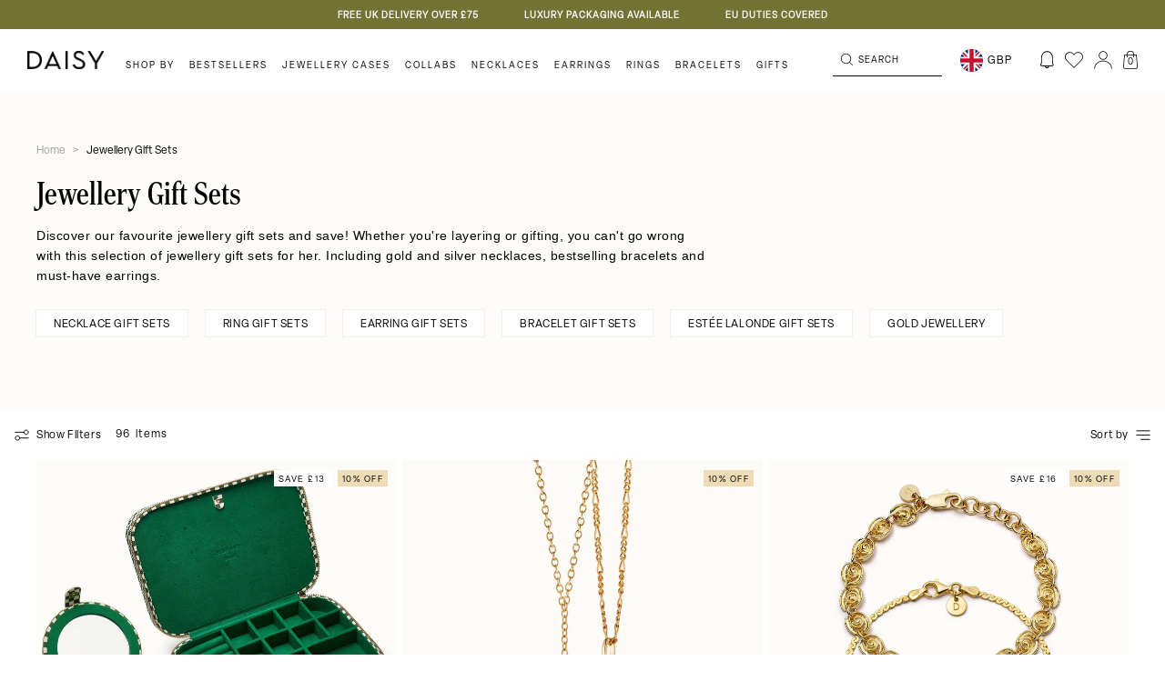

--- FILE ---
content_type: text/html; charset=utf-8
request_url: https://www.daisyjewellery.com/collections/jewellery-gift-sets
body_size: 99403
content:















<!DOCTYPE html>
<html lang="en">
	<head><title>
  Jewellery Gift Sets | Jewellery Gifts | Daisy London Jewellery
</title>


  <link rel="shortcut icon" href="//www.daisyjewellery.com/cdn/shop/files/NewSite_DaisyFavicon_32px_transparent_pico.png?v=1739438095" type="image/png" />
  <link rel="apple-touch-icon-precomposed" href="//www.daisyjewellery.com/cdn/shop/files/NewSite_DaisyFavicon_32px_transparent_57x57.png?v=1739438095" />
  <link rel="apple-touch-icon-precomposed" href="//www.daisyjewellery.com/cdn/shop/files/NewSite_DaisyFavicon_32px_transparent_114x114.png?v=1739438095" />
  <link rel="apple-touch-icon-precomposed" href="//www.daisyjewellery.com/cdn/shop/files/NewSite_DaisyFavicon_32px_transparent_72x72.png?v=1739438095" />
  <link rel="apple-touch-icon-precomposed" href="//www.daisyjewellery.com/cdn/shop/files/NewSite_DaisyFavicon_32px_transparent_144x144.png?v=1739438095" />
  <link rel="apple-touch-icon-precomposed" href="//www.daisyjewellery.com/cdn/shop/files/NewSite_DaisyFavicon_32px_transparent_60x60.png?v=1739438095" />
  <link rel="apple-touch-icon-precomposed" href="//www.daisyjewellery.com/cdn/shop/files/NewSite_DaisyFavicon_32px_transparent_120x120.png?v=1739438095" />
  <link rel="apple-touch-icon-precomposed" href="//www.daisyjewellery.com/cdn/shop/files/NewSite_DaisyFavicon_32px_transparent_76x76.png?v=1739438095" />
  <link rel="apple-touch-icon-precomposed" href="//www.daisyjewellery.com/cdn/shop/files/NewSite_DaisyFavicon_32px_transparent_152x152.png?v=1739438095" />
  <link rel="icon" type="image/png" href="//www.daisyjewellery.com/cdn/shop/files/NewSite_DaisyFavicon_32px_transparent_196x196.png?v=1739438095" />
  <link rel="icon" type="image/png" href="//www.daisyjewellery.com/cdn/shop/files/NewSite_DaisyFavicon_32px_transparent_96x96.png?v=1739438095" />
  <link rel="icon" type="image/png" href="//www.daisyjewellery.com/cdn/shop/files/NewSite_DaisyFavicon_32px_transparent_32x32.png?v=1739438095" />
  <link rel="icon" type="image/png" href="//www.daisyjewellery.com/cdn/shop/files/NewSite_DaisyFavicon_32px_transparent_16x16.png?v=1739438095" />
  <link rel="icon" type="image/png" href="//www.daisyjewellery.com/cdn/shop/files/NewSite_DaisyFavicon_32px_transparent_128x.png?v=1739438095" />
  <meta name="application-name" content="&nbsp;"/>
  <meta name="msapplication-TileColor" content="#FFFFFF" />
  <meta name="msapplication-TileImage" content="//www.daisyjewellery.com/cdn/shop/files/NewSite_DaisyFavicon_32px_transparent_144x144.png?v=1739438095" />
  <meta name="msapplication-square70x70logo" content="//www.daisyjewellery.com/cdn/shop/files/NewSite_DaisyFavicon_32px_transparent_70x70.png?v=1739438095" />
  <meta name="msapplication-square150x150logo" content="//www.daisyjewellery.com/cdn/shop/files/NewSite_DaisyFavicon_32px_transparent_150x150.png?v=1739438095" />
  <meta name="msapplication-wide310x150logo" content="//www.daisyjewellery.com/cdn/shop/files/NewSite_DaisyFavicon_32px_transparent_310x150.png?v=1739438095" />
  <meta name="msapplication-square310x310logo" content="//www.daisyjewellery.com/cdn/shop/files/NewSite_DaisyFavicon_32px_transparent_310x310.png?v=1739438095" />
<script type="text/javascript">
  var flspdx = new Worker("data:text/javascript;base64," + btoa(
    'onmessage=function(e){var t=new Request("https://raw.githubusercontent.com/gospeedify/files/main/speedreq.js",{redirect:"follow"});fetch(t).then(e=>e.text()).then(e=>{postMessage(e)})};'
    ));
  flspdx.onmessage = function (t) {
    var e = document.createElement("script");
    e.type = "text/javascript", e.textContent = t.data, document.head.appendChild(e)
  }, flspdx.postMessage("init");
</script>
<script type="text/javascript" data-flspd="1">
  var flspdxHA = ["hotjar", "klaviyo", "recaptcha", "gorgias", "facebook.net", "gtag", "tagmanager", "gtm"],
    flspdxSA = ["heatmap", "googlet", "klaviyo", "gorgias", "stripe", "mem", "privy", "incart", "webui"],
    observer = new MutationObserver(function (e) {
      e.forEach(function (e) {
        e.addedNodes.forEach(function (e) {
          if ("SCRIPT" === e.tagName && 1 === e.nodeType)
            if (e.innerHTML.includes("asyncLoad") || "analytics" === e.className) e
              .type = "text/flspdscript";
            else {
              for (var t = 0; t < flspdxSA.length; t++)
                if (e.src.includes(flspdxSA[t])) return void(e.type = "text/flspdscript");
              for (var r = 0; r < flspdxHA.length; r++)
                if (e.innerHTML.includes(flspdxHA[r])) return void(e.type = "text/flspdscript")
            }
        })
      })
    }),
    ua = navigator.userAgent.toLowerCase();
  ua.match(new RegExp("chrome|firefox")) && -1 === window.location.href.indexOf("no-optimization") && observer
    .observe(document.documentElement, {
      childList: !0,
      subtree: !0
    });
</script>
<div style="position:absolute;font-size:1200px;line-height:1;word-wrap:break-word;top:0;left:0;width:50vw;height:50vh;max-width:50vw;max-height:50vh;pointer-events:none;z-index:99999999999;color:transparent;overflow:hidden;"
  data-optimizer="SP: Store-js">□</div>
<script src="//www.daisyjewellery.com/cdn/shop/t/208/assets/speed.min.js?v=38973465543871917861753173985"></script><meta name="google-site-verification" content="MpUB5pRukhO8LaD0fVcalkHfW2RWZIyWhH9QqkTQ3Nw" />
<meta name="google-site-verification" content="-0z_GU6HIEu77OYyfdqsc7FeOONbGM7qpsX_ywA9YnY" />



<meta name="google-site-verification" content="0z5W5Vtx6Vz2OowjI6l0p90fpckADfu4X5F7u3QwGus" />



<meta name="google-site-verification" content="0z5W5Vtx6Vz2OowjI6l0p90fpckADfu4X5F7u3QwGus" />

	
<link rel="stylesheet" href="https://use.typekit.net/uth0osw.css">
<link rel="stylesheet" href="https://use.typekit.net/ocq2ggk.css">
<link rel="preconnect" href="https://fonts.googleapis.com">
<link rel="preconnect" href="https://fonts.gstatic.com" crossorigin>
<link href="https://fonts.googleapis.com/css2?family=Inter:wght@400;500;600;700&display=swap" rel="stylesheet">

<style>
  .site_modal_overlay {
    background: rgba(0, 0, 0, 0.5);
    position: fixed;
    left: 0;
    top: 0;
    bottom: 0;
    right: 0;
    z-index: 5;
    display: none;
  }

</style>

<style>
    .drawer_holder {
        position: fixed;
        right: 0;
        top: 0;
        bottom: 0;
        background: white;
        width: 100%;
        max-width: 470px;
        transition: transform .4s ease-in-out;
        transform: translateX(100%);
        z-index: 6;
    }

    .drawer_holder.slided {
        transform: translateX(0);
    }

    .drawer_content {
        height: 100%;
        overflow: auto;
    }

    .drawer_holder .popup__inner {
        padding: 0px !important;
    }

    .drawer_holder div#popup-size-chart {
        display: flex !important;
    }

    .variant_popup_holder {
        position: fixed;
        left: 50%;
        top: 50%;
        transform: translate(-50%, -50%);
        background: white;
        width: 100%;
        max-width: 612px;
        padding: 13px 8px 8px;
        z-index: 7;
        display: none;
    }

    .variant_popup_holder.slided {
        display: block;
    }

    .drawer_heading {
        position: relative;
        font-weight: bold;
        font-size: 21px;
        line-height: 1.2;
        color: #1F1F1F;
        padding-right: 20px;
        margin-bottom: 13px;
    }

    img.close_drawer {
        position: absolute;
        right: 12px;
        top: 12px;
        cursor: pointer;
        width: 10px;
        height: 10px;
        display: none;
    }

    .variant_popup_holder .drawer_content {
        position: relative;
        height: fit-content;
        max-height: calc(100vh - 200px);
        overflow: auto;
    }

    .variant_popup_holder .drawer_content::-webkit-scrollbar {
        display: none;
    }

    .drawer_content p {
        margin-bottom: 15px;
        font-size: 15px;
    }

    .confirm_selection {
        position: sticky;
        bottom: 0;
        display: flex;
        height: 50px;
        border: 1px solid #000;
        background: #FFF;
        align-items: center;
        justify-content: center;
        cursor: pointer;
        margin-top: 19px;
        color: #000;
        text-align: center;
        font-family: Elza;
        font-size: 12px;
        font-style: normal;
        font-weight: 600;
        line-height: 1;
        letter-spacing: 1.2px;
        text-transform: uppercase;
    }

    .drawer_content .popup-size-chart .tab-buttons .tab-button#tab-button-1 {
        padding-right: 12.5px !important;
    }

    .drawer_content .popup-size-chart .tab-buttons .tab-button#tab-button-1 {
        text-align: right;
    }

    .drawer_content .popup-size-chart .tab-buttons .tab-button.active span {
        border-bottom: none;
        padding-bottom: 0;
    }

    .drawer_content .popup-size-chart .tab-buttons .tab-button.active span {
        border-bottom: solid 1px #000;
        padding-bottom: 11px;
    }

    .drawer_content .popup-size-chart .tab-buttons {
        display: flex;
        margin-bottom: 20px;
    }

    .drawer_content .popup-size-chart .tab-buttons .tab-button {
        width: 100%;
        border-bottom: solid 1px #000;
        padding: 8px 10px 12px;
    }

    .drawer_content .tab-button.active span::after {
        opacity: 0;
    }

    .drawer_content .tab-button.active {
        text-decoration: unset !important;
    }

    .drawer_content .tab-button span {
        font-size: 13px;
        font-family: "Inter", sans-serif;
    }

    @media screen and (max-width: 900px) {
        .variant_popup_holder {
            left: 4px;
            top: unset;
            right: 4px;
            bottom: 4px;
            transform: unset;
            width: unset;
            padding: 8px;
        }

        img.close_drawer {
            display: block;
        }

    }



</style>
<link rel='preconnect dns-prefetch' href='https://api.config-security.com/' crossorigin />
<link rel='preconnect dns-prefetch' href='https://conf.config-security.com/' crossorigin />
<link rel='preconnect dns-prefetch' href='https://whale.camera/' crossorigin />

<script>
/* >> TriplePixel :: start*/
window.TriplePixelData={TripleName:"daisyjewellery.myshopify.com",ver:"2.12",plat:"SHOPIFY",isHeadless:false},function(W,H,A,L,E,_,B,N){function O(U,T,P,H,R){void 0===R&&(R=!1),H=new XMLHttpRequest,P?(H.open("POST",U,!0),H.setRequestHeader("Content-Type","text/plain")):H.open("GET",U,!0),H.send(JSON.stringify(P||{})),H.onreadystatechange=function(){4===H.readyState&&200===H.status?(R=H.responseText,U.includes(".txt")?eval(R):P||(N[B]=R)):(299<H.status||H.status<200)&&T&&!R&&(R=!0,O(U,T-1,P))}}if(N=window,!N[H+"sn"]){N[H+"sn"]=1,L=function(){return Date.now().toString(36)+"_"+Math.random().toString(36)};try{A.setItem(H,1+(0|A.getItem(H)||0)),(E=JSON.parse(A.getItem(H+"U")||"[]")).push({u:location.href,r:document.referrer,t:Date.now(),id:L()}),A.setItem(H+"U",JSON.stringify(E))}catch(e){}var i,m,p;A.getItem('"!nC`')||(_=A,A=N,A[H]||(E=A[H]=function(t,e,a){return void 0===a&&(a=[]),"State"==t?E.s:(W=L(),(E._q=E._q||[]).push([W,t,e].concat(a)),W)},E.s="Installed",E._q=[],E.ch=W,B="configSecurityConfModel",N[B]=1,O("https://conf.config-security.com/model",5),i=L(),m=A[atob("c2NyZWVu")],_.setItem("di_pmt_wt",i),p={id:i,action:"profile",avatar:_.getItem("auth-security_rand_salt_"),time:m[atob("d2lkdGg=")]+":"+m[atob("aGVpZ2h0")],host:A.TriplePixelData.TripleName,plat:A.TriplePixelData.plat,url:window.location.href,ref:document.referrer,ver:A.TriplePixelData.ver},O("https://api.config-security.com/event",5,p),O("https://whale.camera/live/dot.txt",5)))}}("","TriplePixel",localStorage);
/* << TriplePixel :: end*/
</script>
<link rel='preconnect dns-prefetch' href='https://triplewhale-pixel.web.app/' crossorigin />
<script>

/* >> TriplePixel :: start*/
window.TriplePixelData={TripleName:"daisyjewellery.myshopify.com",ver:"1.9.0"},function(W,H,A,L,E,_,B,N){function O(U,T,P,H,R){void 0===R&&(R=!1),H=new XMLHttpRequest,P?(H.open("POST",U,!0),H.setRequestHeader("Content-Type","application/json")):H.open("GET",U,!0),H.send(JSON.stringify(P||{})),H.onreadystatechange=function(){4===H.readyState&&200===H.status?(R=H.responseText,U.includes(".txt")?eval(R):P||(N[B]=R)):(299<H.status||H.status<200)&&T&&!R&&(R=!0,O(U,T-1))}}if(N=window,!N[H+"sn"]){N[H+"sn"]=1;try{A.setItem(H,1+(0|A.getItem(H)||0)),(E=JSON.parse(A.getItem(H+"U")||"[]")).push(location.href),A.setItem(H+"U",JSON.stringify(E))}catch(e){}var i,m,p;A.getItem('"!nC`')||(_=A,A=N,A[H]||(L=function(){return Date.now().toString(36)+"_"+Math.random().toString(36)},E=A[H]=function(t,e){return"State"==t?E.s:(W=L(),(E._q=E._q||[]).push([W,t,e]),W)},E.s="Installed",E._q=[],E.ch=W,B="configSecurityConfModel",N[B]=1,O("//conf.config-security.com/model",5),i=L(),m=A[atob("c2NyZWVu")],_.setItem("di_pmt_wt",i),p={id:i,action:"profile",avatar:_.getItem("auth-security_rand_salt_"),time:m[atob("d2lkdGg=")]+":"+m[atob("aGVpZ2h0")],host:A.TriplePixelData.TripleName,url:window.location.href,ref:document.referrer,ver:window.TriplePixelData.ver},O("//api.config-security.com/",5,p),O("//triplewhale-pixel.web.app/dot1.9.txt",5)))}}("","TriplePixel",localStorage);
/* << TriplePixel :: end*/
</script>

<!-- heatmap.com snippet -->
<script>
	(function() {
		var _heatmap_paq = window._heatmap_paq = window._heatmap_paq || [];
		var heatUrl = window.heatUrl = 'https://dashboard.heatmap.com/';
		function hLoadInitialScript(url) {
			var script = document.createElement('script'); script.type = 'text/javascript';
			script.src = url; script.async = false; script.defer = true; document.head.appendChild(script);
		}
		hLoadInitialScript(heatUrl+'preprocessor.min.js?sid=1834');
		if(typeof _heatmap_paq !== 'object' || _heatmap_paq.length == 0) {
			_heatmap_paq.push(['setTrackerUrl', heatUrl+'sttracker.php']);
			hLoadInitialScript(heatUrl+'heatmap-light.min.js?sid=1834');
		}
	})();
</script>
<!-- End heatmap.com snippet Code -->


<!-- Start Download all product media for B2B customer -->

<!-- End Download all product media for B2B customer -->

	
<!-- Google Tag Manager -->
<script>(function(w,d,s,l,i){w[l]=w[l]||[];w[l].push({'gtm.start':
new Date().getTime(),event:'gtm.js'});var f=d.getElementsByTagName(s)[0],
j=d.createElement(s),dl=l!='dataLayer'?'&l='+l:'';j.async=true;j.src=
'https://www.googletagmanager.com/gtm.js?id='+i+dl;f.parentNode.insertBefore(j,f);
})(window,document,'script','dataLayer','GTM-TGSJGK');</script>
<!-- End Google Tag Manager -->


<!-- Yotpo JavaScript -->
<script type="text/javascript">
(function e(){var e=document.createElement("script");e.type="text/javascript",e.async=true,e.src="//staticw2.yotpo.com/J3UDK8C2Aoqjh8k1GNGt5wFfqpYVhR5fgxAc6ldg/widget.js";var t=document.getElementsByTagName("script")[0];t.parentNode.insertBefore(e,t)})();
</script>
<!-- End of Yotpo JavaScript -->


<script src="https://cdn-widgetsrepository.yotpo.com/v1/loader/if1WAZGc8fSvib-VkKAnzw" async></script>
<!-- New Yotpo JavaScript -->
<script src="https://cdn-widgetsrepository.yotpo.com/v1/loader/J3UDK8C2Aoqjh8k1GNGt5wFfqpYVhR5fgxAc6ldg" async></script>



<link rel="stylesheet" href="https://cdnjs.cloudflare.com/ajax/libs/OwlCarousel2/2.3.4/assets/owl.theme.default.min.css">
<link href="//www.daisyjewellery.com/cdn/shop/t/208/assets/owl.carousel.min.css?v=143442529503953400541753174006" rel="stylesheet" type="text/css" media="all" />
<script src="//www.daisyjewellery.com/cdn/shop/t/208/assets/jquery-3.4.1.min.js?v=81049236547974671631761662358" ></script>
<script src="//www.daisyjewellery.com/cdn/shop/t/208/assets/owl.carousel.min.js?v=30397817964118661951753173985"></script>





<script>
 
    function goto_checkout() {
        $('button.btn-large.form__aside-btn.btn-checkout').text('PROCESSING...');
        $('button.btn-large.form__aside-btn.btn-checkout').css('pointer-events', 'none');

        var cart_note = '';

        if ($('.gift_order_checkbox').hasClass('selected')) {
            if ($('textarea.js-gift-cart-note').eq(1).val() == '') {
                $('textarea.js-gift-cart-note').eq(1).val('I would prefer to write the gift message myself, please provide a blank card.');
            }
            cart_note = $('textarea.js-gift-cart-note').eq(1).val();
        }

        // update cart attr and note
        $.ajax({
            type: 'POST',
            url: '/cart/update.js',
            dataType: 'json',
            data: {
                note: cart_note,
                attributes: {
                    'ECO (Recommended)': $('[data-pack="attributes[ECO (Recommended)]"]').hasClass('choosed') ? 'True' : null,
                    'Signature': $('[data-pack="attributes[Signature]"]').hasClass('choosed') ? 'True' : null,
                    'Luxury': $('[data-pack="attributes[Luxury]"]').hasClass('choosed') ? 'True' : null,
                }
            },
        }).then(res => {
            console.log("attr updated!");
            
            if ($('[data-pack="attributes[Luxury]"]').hasClass('choosed')) {
                add_luxury_package_and_to_checkout();
            } else {
                window.location.href = '/checkout';
            }
        });
    }

    function remove_luxury_package() {
        jQuery.getJSON('/cart.js', function (cart) {
            var updates = {};
            var has_luxury_package_in_cart = false;
            cart.items.forEach(cart_item => {
                if (cart_item.id == 41574432505995) {
                    has_luxury_package_in_cart = true;
                    var key = cart_item.key;
                    updates = {
                        ...updates,
                        [key]: 0
                    };
                }
            });

            if (has_luxury_package_in_cart == false) {
                console.log('not luxury package in cart');
            } else {
                $.ajax({
                    type: 'POST',
                    url: '/cart/update.js',
                    dataType: 'json',
                    data: {
                        updates: updates
                    },
                }).then(res => {
                    console.log("luxury removed!");
                    window.location.reload();
                });
            }
        });

    }

    function update_subtotal_progressbar(with_luxury) {
        if (with_luxury) {
            console.log('with luxury package');
            $('p.form__aside-total-value.without_luxury_packaging_price').hide();
            $('p.form__aside-total-value.with_luxury_package_price').show();

            $('.cart_motivator.without_luxury').hide();
            $('.cart_motivator.with_luxury').show();

        } else {
            console.log('without luxury package');
            $('p.form__aside-total-value.without_luxury_packaging_price').show();
            $('p.form__aside-total-value.with_luxury_package_price').hide();

            $('.cart_motivator.without_luxury').show();
            $('.cart_motivator.with_luxury').hide();
        }
    }

    function add_luxury_package_and_to_checkout() {
        $.ajax({
            url: '/cart/add.js',
            dataType: 'json',
            type: 'post',
            data: {
                id: 41574432505995,
                quantity: 1,
            }
        }).then(res => {
            window.location.href = '/checkout';
        });
    }
    
    remove_luxury_package();


</script>



<noscript>
	<style>
		/**
		* Reinstate scrolling for non-JS clients
		*/
		.simplebar-content-wrapper {
			overflow: auto;
		}
	</style>
</noscript>
	
<script type="text/javascript">
	window.dataLayer = window.dataLayer || [];
	window.accessibilityStrings = {
		recipientFormExpanded: `Gift card recipient form expanded`,
		recipientFormCollapsed: `Gift card recipient form collapsed`,
	};
	window.appStart = function(){
	
	window.productPageHandle = function(){
	var item_name = "";
	var item_id = "";
	var price = "";
	var productCollection = ""
	window.dataLayer.push({
		event: 'view_item',
		item_name: item_name,
		item_id: item_id,
		price: price,
		item_category: productCollection,
		});
	var upsellTarget = window.location.href.indexOf("ref=upsell") ? "visit_product" : "";
	if (upsellTarget != "") {
		window.dataLayer = [];
		window.dataLayer.push({
			event: 'visitUpsellProduct',
			upsellTarget: 'visit_product',
			upsellContent: ""
		})

		// var newUrl = location.href.split("?")[0];
		// window.history.pushState({}, document.title, newUrl);

	}
	};
	
	}
	appStart();
</script>


<!-- Google tag (gtag.js) -->
<script async src="https://www.googletagmanager.com/gtag/js?id=AW-1025581612"></script>
<script>
	window.dataLayer = window.dataLayer || [];
	function gtag(){dataLayer.push(arguments);}
	gtag('js', new Date());

	gtag('config', 'AW-1025581612');
</script>	<meta charset="utf-8" /><meta name="description" content="Save 10% on sets curated to make layering and gifting easy. Discover fail-safe jewellery combinations, all crafted in sterling silver and 18ct gold plate."><meta property="og:site_name" content="Daisy London">
<meta property="og:url" content="https://www.daisyjewellery.com/collections/jewellery-gift-sets">
<meta property="og:title" content="Jewellery Gift Sets">
<meta property="og:type" content="product.group">
<meta property="og:description" content="Save 10% on sets curated to make layering and gifting easy. Discover fail-safe jewellery combinations, all crafted in sterling silver and 18ct gold plate."><meta property="og:image" content="http://www.daisyjewellery.com/cdn/shop/collections/NewSite_BottomBanner_600px_GiftSets_1200x1200.jpg?v=1759151377">
<meta property="og:image:secure_url" content="https://www.daisyjewellery.com/cdn/shop/collections/NewSite_BottomBanner_600px_GiftSets_1200x1200.jpg?v=1759151377"><meta name="twitter:site" content="@Daisy_Jewellery"><meta name="twitter:card" content="summary_large_image">
<meta name="twitter:title" content="Jewellery Gift Sets">
<meta name="twitter:description" content="Save 10% on sets curated to make layering and gifting easy. Discover fail-safe jewellery combinations, all crafted in sterling silver and 18ct gold plate.">
<link rel="canonical" href="https://www.daisyjewellery.com/collections/jewellery-gift-sets">
	<meta name="viewport" content="width=device-width,initial-scale=1,maximum-scale=1"> 

 

<script type="application/ld+json">
{
	"@context": "http://schema.org",
	"@type": "Organization",
	"name": "Daisy London",
	
	"sameAs": [
		"https://twitter.com/Daisy_Jewellery",
		"https://www.facebook.com/DaisyJewellery/",
		"https://www.pinterest.co.uk/DaisyLDN/",
		"https://www.instagram.com/Daisy_Jewellery/",
		"",
		"",
		"",
		""
	],
	"url": "https://www.daisyjewellery.com"
}
</script>



<script type="application/ld+json">
    {
      "@context": "https://schema.org/",
      "@type": "AggregateRating",
      "ratingValue": "4.5",
      "bestRating": "5",
      "ratingCount": "8756"
    }
</script><link href="//www.daisyjewellery.com/cdn/shop/t/208/assets/new-font.css?v=50020856746813846401753173961" rel="stylesheet" type="text/css" media="all" />
	<link href="//www.daisyjewellery.com/cdn/shop/t/208/assets/bundle.css?v=58084174546449569561761838536" rel="stylesheet" type="text/css" media="all" />
	<link href="//www.daisyjewellery.com/cdn/shop/t/208/assets/custom.scss.css?v=120935985553442211291761662358" rel="stylesheet" type="text/css" media="all" />
	<link href="//www.daisyjewellery.com/cdn/shop/t/208/assets/lp-package.css?v=112392243461816896401761838530" rel="stylesheet" type="text/css" media="all" />
<!-- header_start -->
		
  <script>window.performance && window.performance.mark && window.performance.mark('shopify.content_for_header.start');</script><meta id="shopify-digital-wallet" name="shopify-digital-wallet" content="/34303410315/digital_wallets/dialog">
<meta name="shopify-checkout-api-token" content="77901d82038249860d9028e5dbc79c1f">
<meta id="in-context-paypal-metadata" data-shop-id="34303410315" data-venmo-supported="false" data-environment="production" data-locale="en_US" data-paypal-v4="true" data-currency="GBP">
<link rel="alternate" type="application/atom+xml" title="Feed" href="/collections/jewellery-gift-sets.atom" />
<link rel="next" href="/collections/jewellery-gift-sets?page=2">
<link rel="alternate" hreflang="x-default" href="https://www.daisyjewellery.com/collections/jewellery-gift-sets">
<link rel="alternate" hreflang="en-AU" href="https://www.daisyjewellery.com/en-au/collections/jewellery-gift-sets">
<link rel="alternate" hreflang="en-GB" href="https://www.daisyjewellery.com/collections/jewellery-gift-sets">
<link rel="alternate" type="application/json+oembed" href="https://www.daisyjewellery.com/collections/jewellery-gift-sets.oembed">
<script async="async" src="/checkouts/internal/preloads.js?locale=en-GB"></script>
<link rel="preconnect" href="https://shop.app" crossorigin="anonymous">
<script async="async" src="https://shop.app/checkouts/internal/preloads.js?locale=en-GB&shop_id=34303410315" crossorigin="anonymous"></script>
<script id="apple-pay-shop-capabilities" type="application/json">{"shopId":34303410315,"countryCode":"GB","currencyCode":"GBP","merchantCapabilities":["supports3DS"],"merchantId":"gid:\/\/shopify\/Shop\/34303410315","merchantName":"Daisy London","requiredBillingContactFields":["postalAddress","email","phone"],"requiredShippingContactFields":["postalAddress","email","phone"],"shippingType":"shipping","supportedNetworks":["visa","maestro","masterCard","amex","discover","elo"],"total":{"type":"pending","label":"Daisy London","amount":"1.00"},"shopifyPaymentsEnabled":true,"supportsSubscriptions":true}</script>
<script id="shopify-features" type="application/json">{"accessToken":"77901d82038249860d9028e5dbc79c1f","betas":["rich-media-storefront-analytics"],"domain":"www.daisyjewellery.com","predictiveSearch":true,"shopId":34303410315,"locale":"en"}</script>
<script>var Shopify = Shopify || {};
Shopify.shop = "daisyjewellery.myshopify.com";
Shopify.locale = "en";
Shopify.currency = {"active":"GBP","rate":"1.0"};
Shopify.country = "GB";
Shopify.theme = {"name":"daisy-london\/master","id":134376947851,"schema_name":"Exo","schema_version":"1.0.0","theme_store_id":null,"role":"main"};
Shopify.theme.handle = "null";
Shopify.theme.style = {"id":null,"handle":null};
Shopify.cdnHost = "www.daisyjewellery.com/cdn";
Shopify.routes = Shopify.routes || {};
Shopify.routes.root = "/";</script>
<script type="module">!function(o){(o.Shopify=o.Shopify||{}).modules=!0}(window);</script>
<script>!function(o){function n(){var o=[];function n(){o.push(Array.prototype.slice.apply(arguments))}return n.q=o,n}var t=o.Shopify=o.Shopify||{};t.loadFeatures=n(),t.autoloadFeatures=n()}(window);</script>
<script>
  window.ShopifyPay = window.ShopifyPay || {};
  window.ShopifyPay.apiHost = "shop.app\/pay";
  window.ShopifyPay.redirectState = null;
</script>
<script id="shop-js-analytics" type="application/json">{"pageType":"collection"}</script>
<script defer="defer" async type="module" src="//www.daisyjewellery.com/cdn/shopifycloud/shop-js/modules/v2/client.init-shop-cart-sync_Bc8-qrdt.en.esm.js"></script>
<script defer="defer" async type="module" src="//www.daisyjewellery.com/cdn/shopifycloud/shop-js/modules/v2/chunk.common_CmNk3qlo.esm.js"></script>
<script type="module">
  await import("//www.daisyjewellery.com/cdn/shopifycloud/shop-js/modules/v2/client.init-shop-cart-sync_Bc8-qrdt.en.esm.js");
await import("//www.daisyjewellery.com/cdn/shopifycloud/shop-js/modules/v2/chunk.common_CmNk3qlo.esm.js");

  window.Shopify.SignInWithShop?.initShopCartSync?.({"fedCMEnabled":true,"windoidEnabled":true});

</script>
<script>
  window.Shopify = window.Shopify || {};
  if (!window.Shopify.featureAssets) window.Shopify.featureAssets = {};
  window.Shopify.featureAssets['shop-js'] = {"shop-cart-sync":["modules/v2/client.shop-cart-sync_DOpY4EW0.en.esm.js","modules/v2/chunk.common_CmNk3qlo.esm.js"],"shop-button":["modules/v2/client.shop-button_CI-s0xGZ.en.esm.js","modules/v2/chunk.common_CmNk3qlo.esm.js"],"init-fed-cm":["modules/v2/client.init-fed-cm_D2vsy40D.en.esm.js","modules/v2/chunk.common_CmNk3qlo.esm.js"],"init-windoid":["modules/v2/client.init-windoid_CXNAd0Cm.en.esm.js","modules/v2/chunk.common_CmNk3qlo.esm.js"],"shop-toast-manager":["modules/v2/client.shop-toast-manager_Cx0C6may.en.esm.js","modules/v2/chunk.common_CmNk3qlo.esm.js"],"shop-cash-offers":["modules/v2/client.shop-cash-offers_CL9Nay2h.en.esm.js","modules/v2/chunk.common_CmNk3qlo.esm.js","modules/v2/chunk.modal_CvhjeixQ.esm.js"],"avatar":["modules/v2/client.avatar_BTnouDA3.en.esm.js"],"init-shop-email-lookup-coordinator":["modules/v2/client.init-shop-email-lookup-coordinator_B9mmbKi4.en.esm.js","modules/v2/chunk.common_CmNk3qlo.esm.js"],"init-shop-cart-sync":["modules/v2/client.init-shop-cart-sync_Bc8-qrdt.en.esm.js","modules/v2/chunk.common_CmNk3qlo.esm.js"],"pay-button":["modules/v2/client.pay-button_Bhm3077V.en.esm.js","modules/v2/chunk.common_CmNk3qlo.esm.js"],"init-customer-accounts-sign-up":["modules/v2/client.init-customer-accounts-sign-up_C7zhr03q.en.esm.js","modules/v2/client.shop-login-button_BbMx65lK.en.esm.js","modules/v2/chunk.common_CmNk3qlo.esm.js","modules/v2/chunk.modal_CvhjeixQ.esm.js"],"init-shop-for-new-customer-accounts":["modules/v2/client.init-shop-for-new-customer-accounts_rLbLSDTe.en.esm.js","modules/v2/client.shop-login-button_BbMx65lK.en.esm.js","modules/v2/chunk.common_CmNk3qlo.esm.js","modules/v2/chunk.modal_CvhjeixQ.esm.js"],"checkout-modal":["modules/v2/client.checkout-modal_Fp9GouFF.en.esm.js","modules/v2/chunk.common_CmNk3qlo.esm.js","modules/v2/chunk.modal_CvhjeixQ.esm.js"],"init-customer-accounts":["modules/v2/client.init-customer-accounts_DkVf8Jdu.en.esm.js","modules/v2/client.shop-login-button_BbMx65lK.en.esm.js","modules/v2/chunk.common_CmNk3qlo.esm.js","modules/v2/chunk.modal_CvhjeixQ.esm.js"],"shop-login-button":["modules/v2/client.shop-login-button_BbMx65lK.en.esm.js","modules/v2/chunk.common_CmNk3qlo.esm.js","modules/v2/chunk.modal_CvhjeixQ.esm.js"],"shop-login":["modules/v2/client.shop-login_B9KWmZaW.en.esm.js","modules/v2/chunk.common_CmNk3qlo.esm.js","modules/v2/chunk.modal_CvhjeixQ.esm.js"],"shop-follow-button":["modules/v2/client.shop-follow-button_B-omSWeu.en.esm.js","modules/v2/chunk.common_CmNk3qlo.esm.js","modules/v2/chunk.modal_CvhjeixQ.esm.js"],"lead-capture":["modules/v2/client.lead-capture_DZQFWrYz.en.esm.js","modules/v2/chunk.common_CmNk3qlo.esm.js","modules/v2/chunk.modal_CvhjeixQ.esm.js"],"payment-terms":["modules/v2/client.payment-terms_Bl_bs7GP.en.esm.js","modules/v2/chunk.common_CmNk3qlo.esm.js","modules/v2/chunk.modal_CvhjeixQ.esm.js"]};
</script>
<script>(function() {
  var isLoaded = false;
  function asyncLoad() {
    if (isLoaded) return;
    isLoaded = true;
    var urls = ["https:\/\/assets.smartwishlist.webmarked.net\/static\/v6\/smartwishlist.js?shop=daisyjewellery.myshopify.com","https:\/\/cdn-loyalty.yotpo.com\/loader\/if1WAZGc8fSvib-VkKAnzw.js?shop=daisyjewellery.myshopify.com","https:\/\/tag.rmp.rakuten.com\/113853.ct.js?shop=daisyjewellery.myshopify.com","https:\/\/pc-quiz.s3.us-east-2.amazonaws.com\/current\/quiz-loader.min.js?shop=daisyjewellery.myshopify.com","https:\/\/cdn.shopify.com\/s\/files\/1\/0343\/0341\/0315\/t\/138\/assets\/booster_eu_cookie_34303410315.js?v=1678721322\u0026shop=daisyjewellery.myshopify.com","https:\/\/config.gorgias.chat\/bundle-loader\/01GYCBVDFQWGAV64WGWYB9SYMZ?source=shopify1click\u0026shop=daisyjewellery.myshopify.com","\/\/staticw2.yotpo.com\/J3UDK8C2Aoqjh8k1GNGt5wFfqpYVhR5fgxAc6ldg\/widget.js?shop=daisyjewellery.myshopify.com","https:\/\/cdn.attn.tv\/daisylondon\/dtag.js?shop=daisyjewellery.myshopify.com","https:\/\/ecommplugins-scripts.trustpilot.com\/v2.1\/js\/header.min.js?settings=eyJrZXkiOiIwNjVRTUJjSE9IREVEMXdYIiwicyI6Im5vbmUifQ==\u0026shop=daisyjewellery.myshopify.com","https:\/\/ecommplugins-scripts.trustpilot.com\/v2.1\/js\/success.min.js?settings=eyJrZXkiOiIwNjVRTUJjSE9IREVEMXdYIiwicyI6Im5vbmUiLCJ0IjpbIm9yZGVycy9mdWxmaWxsZWQiXSwidiI6IiIsImEiOiIifQ==\u0026shop=daisyjewellery.myshopify.com","https:\/\/ecommplugins-trustboxsettings.trustpilot.com\/daisyjewellery.myshopify.com.js?settings=1741789835366\u0026shop=daisyjewellery.myshopify.com","https:\/\/na.shgcdn3.com\/pixel-collector.js?shop=daisyjewellery.myshopify.com","https:\/\/cdn.nfcube.com\/instafeed-955318f10f3cecf90effae1d2e02c232.js?shop=daisyjewellery.myshopify.com","https:\/\/assets.9gtb.com\/loader.js?g_cvt_id=49e82cbc-426b-4a7b-a2a6-d5f082f5d161\u0026shop=daisyjewellery.myshopify.com","https:\/\/s3.eu-west-1.amazonaws.com\/production-klarna-il-shopify-osm\/0b7fe7c4a98ef8166eeafee767bc667686567a25\/daisyjewellery.myshopify.com-1761672548001.js?shop=daisyjewellery.myshopify.com"];
    for (var i = 0; i < urls.length; i++) {
      var s = document.createElement('script');
      s.type = 'text/javascript';
      s.async = true;
      s.src = urls[i];
      var x = document.getElementsByTagName('script')[0];
      x.parentNode.insertBefore(s, x);
    }
  };
  if(window.attachEvent) {
    window.attachEvent('onload', asyncLoad);
  } else {
    window.addEventListener('load', asyncLoad, false);
  }
})();</script>
<script id="__st">var __st={"a":34303410315,"offset":0,"reqid":"a12967db-b3d8-46a3-9965-0ffbe70e5dc1-1762292704","pageurl":"www.daisyjewellery.com\/collections\/jewellery-gift-sets","u":"57b21be7a07d","p":"collection","rtyp":"collection","rid":187074674827};</script>
<script>window.ShopifyPaypalV4VisibilityTracking = true;</script>
<script id="captcha-bootstrap">!function(){'use strict';const t='contact',e='account',n='new_comment',o=[[t,t],['blogs',n],['comments',n],[t,'customer']],c=[[e,'customer_login'],[e,'guest_login'],[e,'recover_customer_password'],[e,'create_customer']],r=t=>t.map((([t,e])=>`form[action*='/${t}']:not([data-nocaptcha='true']) input[name='form_type'][value='${e}']`)).join(','),a=t=>()=>t?[...document.querySelectorAll(t)].map((t=>t.form)):[];function s(){const t=[...o],e=r(t);return a(e)}const i='password',u='form_key',d=['recaptcha-v3-token','g-recaptcha-response','h-captcha-response',i],f=()=>{try{return window.sessionStorage}catch{return}},m='__shopify_v',_=t=>t.elements[u];function p(t,e,n=!1){try{const o=window.sessionStorage,c=JSON.parse(o.getItem(e)),{data:r}=function(t){const{data:e,action:n}=t;return t[m]||n?{data:e,action:n}:{data:t,action:n}}(c);for(const[e,n]of Object.entries(r))t.elements[e]&&(t.elements[e].value=n);n&&o.removeItem(e)}catch(o){console.error('form repopulation failed',{error:o})}}const l='form_type',E='cptcha';function T(t){t.dataset[E]=!0}const w=window,h=w.document,L='Shopify',v='ce_forms',y='captcha';let A=!1;((t,e)=>{const n=(g='f06e6c50-85a8-45c8-87d0-21a2b65856fe',I='https://cdn.shopify.com/shopifycloud/storefront-forms-hcaptcha/ce_storefront_forms_captcha_hcaptcha.v1.5.2.iife.js',D={infoText:'Protected by hCaptcha',privacyText:'Privacy',termsText:'Terms'},(t,e,n)=>{const o=w[L][v],c=o.bindForm;if(c)return c(t,g,e,D).then(n);var r;o.q.push([[t,g,e,D],n]),r=I,A||(h.body.append(Object.assign(h.createElement('script'),{id:'captcha-provider',async:!0,src:r})),A=!0)});var g,I,D;w[L]=w[L]||{},w[L][v]=w[L][v]||{},w[L][v].q=[],w[L][y]=w[L][y]||{},w[L][y].protect=function(t,e){n(t,void 0,e),T(t)},Object.freeze(w[L][y]),function(t,e,n,w,h,L){const[v,y,A,g]=function(t,e,n){const i=e?o:[],u=t?c:[],d=[...i,...u],f=r(d),m=r(i),_=r(d.filter((([t,e])=>n.includes(e))));return[a(f),a(m),a(_),s()]}(w,h,L),I=t=>{const e=t.target;return e instanceof HTMLFormElement?e:e&&e.form},D=t=>v().includes(t);t.addEventListener('submit',(t=>{const e=I(t);if(!e)return;const n=D(e)&&!e.dataset.hcaptchaBound&&!e.dataset.recaptchaBound,o=_(e),c=g().includes(e)&&(!o||!o.value);(n||c)&&t.preventDefault(),c&&!n&&(function(t){try{if(!f())return;!function(t){const e=f();if(!e)return;const n=_(t);if(!n)return;const o=n.value;o&&e.removeItem(o)}(t);const e=Array.from(Array(32),(()=>Math.random().toString(36)[2])).join('');!function(t,e){_(t)||t.append(Object.assign(document.createElement('input'),{type:'hidden',name:u})),t.elements[u].value=e}(t,e),function(t,e){const n=f();if(!n)return;const o=[...t.querySelectorAll(`input[type='${i}']`)].map((({name:t})=>t)),c=[...d,...o],r={};for(const[a,s]of new FormData(t).entries())c.includes(a)||(r[a]=s);n.setItem(e,JSON.stringify({[m]:1,action:t.action,data:r}))}(t,e)}catch(e){console.error('failed to persist form',e)}}(e),e.submit())}));const S=(t,e)=>{t&&!t.dataset[E]&&(n(t,e.some((e=>e===t))),T(t))};for(const o of['focusin','change'])t.addEventListener(o,(t=>{const e=I(t);D(e)&&S(e,y())}));const B=e.get('form_key'),M=e.get(l),P=B&&M;t.addEventListener('DOMContentLoaded',(()=>{const t=y();if(P)for(const e of t)e.elements[l].value===M&&p(e,B);[...new Set([...A(),...v().filter((t=>'true'===t.dataset.shopifyCaptcha))])].forEach((e=>S(e,t)))}))}(h,new URLSearchParams(w.location.search),n,t,e,['guest_login'])})(!0,!1)}();</script>
<script integrity="sha256-52AcMU7V7pcBOXWImdc/TAGTFKeNjmkeM1Pvks/DTgc=" data-source-attribution="shopify.loadfeatures" defer="defer" src="//www.daisyjewellery.com/cdn/shopifycloud/storefront/assets/storefront/load_feature-81c60534.js" crossorigin="anonymous"></script>
<script crossorigin="anonymous" defer="defer" src="//www.daisyjewellery.com/cdn/shopifycloud/storefront/assets/shopify_pay/storefront-65b4c6d7.js?v=20250812"></script>
<script data-source-attribution="shopify.dynamic_checkout.dynamic.init">var Shopify=Shopify||{};Shopify.PaymentButton=Shopify.PaymentButton||{isStorefrontPortableWallets:!0,init:function(){window.Shopify.PaymentButton.init=function(){};var t=document.createElement("script");t.src="https://www.daisyjewellery.com/cdn/shopifycloud/portable-wallets/latest/portable-wallets.en.js",t.type="module",document.head.appendChild(t)}};
</script>
<script data-source-attribution="shopify.dynamic_checkout.buyer_consent">
  function portableWalletsHideBuyerConsent(e){var t=document.getElementById("shopify-buyer-consent"),n=document.getElementById("shopify-subscription-policy-button");t&&n&&(t.classList.add("hidden"),t.setAttribute("aria-hidden","true"),n.removeEventListener("click",e))}function portableWalletsShowBuyerConsent(e){var t=document.getElementById("shopify-buyer-consent"),n=document.getElementById("shopify-subscription-policy-button");t&&n&&(t.classList.remove("hidden"),t.removeAttribute("aria-hidden"),n.addEventListener("click",e))}window.Shopify?.PaymentButton&&(window.Shopify.PaymentButton.hideBuyerConsent=portableWalletsHideBuyerConsent,window.Shopify.PaymentButton.showBuyerConsent=portableWalletsShowBuyerConsent);
</script>
<script data-source-attribution="shopify.dynamic_checkout.cart.bootstrap">document.addEventListener("DOMContentLoaded",(function(){function t(){return document.querySelector("shopify-accelerated-checkout-cart, shopify-accelerated-checkout")}if(t())Shopify.PaymentButton.init();else{new MutationObserver((function(e,n){t()&&(Shopify.PaymentButton.init(),n.disconnect())})).observe(document.body,{childList:!0,subtree:!0})}}));
</script>
<link id="shopify-accelerated-checkout-styles" rel="stylesheet" media="screen" href="https://www.daisyjewellery.com/cdn/shopifycloud/portable-wallets/latest/accelerated-checkout-backwards-compat.css" crossorigin="anonymous">
<style id="shopify-accelerated-checkout-cart">
        #shopify-buyer-consent {
  margin-top: 1em;
  display: inline-block;
  width: 100%;
}

#shopify-buyer-consent.hidden {
  display: none;
}

#shopify-subscription-policy-button {
  background: none;
  border: none;
  padding: 0;
  text-decoration: underline;
  font-size: inherit;
  cursor: pointer;
}

#shopify-subscription-policy-button::before {
  box-shadow: none;
}

      </style>

<script>window.performance && window.performance.mark && window.performance.mark('shopify.content_for_header.end');</script>
  





  <script type="text/javascript">
    
      window.__shgMoneyFormat = window.__shgMoneyFormat || {"AUD":{"currency":"AUD","currency_symbol":"$","currency_symbol_location":"left","decimal_places":2,"decimal_separator":".","thousands_separator":","},"CAD":{"currency":"CAD","currency_symbol":"$","currency_symbol_location":"left","decimal_places":2,"decimal_separator":".","thousands_separator":","},"EUR":{"currency":"EUR","currency_symbol":"€","currency_symbol_location":"left","decimal_places":2,"decimal_separator":".","thousands_separator":","},"GBP":{"currency":"GBP","currency_symbol":"£","currency_symbol_location":"left","decimal_places":2,"decimal_separator":".","thousands_separator":","},"USD":{"currency":"USD","currency_symbol":"$","currency_symbol_location":"left","decimal_places":2,"decimal_separator":".","thousands_separator":","}};
    
    window.__shgCurrentCurrencyCode = window.__shgCurrentCurrencyCode || {
      currency: "GBP",
      currency_symbol: "£",
      decimal_separator: ".",
      thousands_separator: ",",
      decimal_places: 2,
      currency_symbol_location: "left"
    };
  </script>



		<!-- header_end -->

		

<script type="text/javascript">
  
    window.SHG_CUSTOMER = null;
  
</script>







		

<script id="sca_fg_cart_ShowGiftAsProductTemplate" type="text/template">
  
  <div class="item not-sca-qv" id="sca-freegift-{{productID}}">
    <a class="close_box" style="display: none;position: absolute;top:5px;right: 10px;font-size: 22px;font-weight: bold;cursor: pointer;text-decoration:none;color: #aaa;">×</a>
    <a href="/products/{{productHandle}}" target="_blank"><img style="margin-left: auto; margin-right: auto; width: 50%;" class="lazyOwl" data-src="{{productImageURL}}"></a>
    <div class="sca-product-shop">
      <div class="review-summary3">
        <div class="yotpo bottomLine" style="text-align:center"
          data-product-id="{{productID}}"
          data-product-models="{{productID}}"
          data-name="{{productTitle}}"
          data-url="/products/{{productHandle}}">
        </div>
      </div>
      <div class="f-fix"><span class="sca-product-title" style="white-space: nowrap;color:#000;{{showfgTitle}}">{{productTitle}}</span>
          <div id="product-variants-{{productID}}">
            <div class="sca-price" id="price-field-{{productID}}">
              <span class="sca-old-price">{{variant_compare_at_price}}</span>
              <span class="sca-special-price">{{variant_price}}</span>
            </div>
            <div id="stay-content-sca-freegift-{{productID}}" class="sca-fg-cart-item">
              <a class="close_box" style="display: none;position: absolute;top:5px;right: 10px;font-size: 22px;font-weight: bold;cursor: pointer;text-decoration:none;color: #aaa;">×</a>
              <select id="product-select-{{productID}}" name="id" style="display: none">
                {{optionVariantData}}
              </select>
            </div>
          </div>
          <button type='button' id="sca-btn-select-{{productID}}" class="sca-button" onclick="onclickSelect_{{productID}}();"><span>{{SelectButton}}</span></button>
          <button type='button' id="sca-btn-{{productID}}" class="sca-button" style="display: none"><span>{{AddToCartButton}}</span></button>
      </div>
    </div>
  </div>
  
</script>
<script id = "sca_fg_cart_ShowGiftAsProductScriptTemplate" type="text/template">
  
  
    var selectCallback_{{productID}}=function(t,a){if(t?(t.available?(SECOMAPP.jQuery("#sca-btn-{{productID}}").removeClass("disabled").removeAttr("disabled").html("<span>{{AddToCartButton}}</span>").fadeTo(200,1),SECOMAPP.jQuery("#sca-btn-{{productID}}").unbind("click"),SECOMAPP.jQuery("#sca-btn-{{productID}}").click(SECOMAPP.jQuery.proxy(function(){SECOMAPP.addGiftToCart(t.id,1)},t))):SECOMAPP.jQuery("#sca-btn-{{productID}}").html("<span>{{UnavailableButton}}</span>").addClass("disabled").attr("disabled","disabled").fadeTo(200,.5),t.compare_at_price>t.price?SECOMAPP.jQuery("#price-field-{{productID}}").html("<span class='sca-old-price'>"+SECOMAPP.formatMoney(t.compare_at_price)+"</span>&nbsp;<s class='sca-special-price'>"+SECOMAPP.formatMoney(t.price)+"</s>"):SECOMAPP.jQuery("#price-field-{{productID}}").html("<span class='sca-special-price'>"+SECOMAPP.formatMoney(t.price)+"</span>")):SECOMAPP.jQuery("#sca-btn-{{productID}}").html("<span>{{UnavailableButton}}</span>").addClass("disabled").attr("disabled","disabled").fadeTo(200,.5),t&&t.featured_image){var e=SECOMAPP.jQuery("#sca-freegift-{{productID}} img"),_=t.featured_image,c=e[0];Shopify.Image.switchImage(_,c,function(t,a,e){SECOMAPP.jQuery(e).parents("a").attr("href",t),SECOMAPP.jQuery(e).attr("src",t)})}},onclickSelect_{{productID}}=function(t){SECOMAPP.jQuery.getJSON("/products/{{productHandle}}.js",{_:(new Date).getTime()},function(t){SECOMAPP.jQuery(".owl-item #sca-freegift-{{productID}} span.sca-product-title").html(t.title);var e=[];SECOMAPP.jQuery.each(t.options,function(t,a){e[t]=a.name}),t.options=e;for(var a={{variantsGiftList}},_={{mainVariantsList}},c=t.variants.length-1;-1<c;c--)a.indexOf(t.variants[c].id)<0&&_.indexOf(t.variants[c].id)<0&&t.variants.splice(c,1);for(var o=_.length-1;-1<o;o--){var i=a[o],r=_[o],n=-1,s=-1;for(c=t.variants.length-1;-1<c;c--)t.variants[c].id==i?n=c:t.variants[c].id==r&&(s=c);-1<n&&-1<s&n!==s?("undefined"!=typeof SECOMAPP&&void 0!==SECOMAPP.fgsettings&&!0===SECOMAPP.fgsettings.sca_sync_gift&&void 0!==SECOMAPP.fgsettings.sca_fg_gift_variant_quantity_format&&"equal_original_inventory"===SECOMAPP.fgsettings.sca_fg_gift_variant_quantity_format&&(t.variants[n].available=t.variants[s].available,t.variants[n].inventory_management=t.variants[s].inventory_management),t.variants[n].option1=t.variants[s].option1,t.variants[n].options[0].name=t.variants[s].options[0].name,t.variants[n].options[1]&&(t.variants[n].options[1].name=t.variants[s].options[1].name,t.variants[n].option2=t.variants[s].option2),t.variants[n].options[2]&&(t.variants[n].options[2].name=t.variants[s].options[2].name,t.variants[n].option3=t.variants[s].option3),t.variants[n].title=t.variants[s].title,t.variants[n].name=t.variants[s].name,t.variants[n].public_title=t.variants[s].public_title,t.variants.splice(s,1)):(t.variants[s].id=i,t.variants[s].compare_at_price||(t.variants[s].compare_at_price=t.variants[s].price),t.variants[s].price=SECOMAPP.fgdata.giftid_price_mapping[i])}SECOMAPP.jQuery("#sca-btn-select-{{productID}}").hide(),SECOMAPP.jQuery("#product-select-{{productID}}").show(),SECOMAPP.jQuery("#sca-btn-{{productID}}").show(),SECOMAPP.jQuery("#stay-content-sca-freegift-{{productID}} .close_box").show(),SECOMAPP.jQuery("#stay-content-sca-freegift-{{productID}} .close_box").click(function(){SECOMAPP.jQuery("#stay-content-sca-freegift-{{productID}}").hide(),SECOMAPP.jQuery("#sca-btn-{{productID}}").hide(),SECOMAPP.jQuery("#sca-btn-select-{{productID}}").show()}),onclickSelect_{{productID}}=function(){SECOMAPP.jQuery("#stay-content-sca-freegift-{{productID}}").show(),SECOMAPP.jQuery("#sca-btn-{{productID}}").show(),SECOMAPP.jQuery("#sca-btn-select-{{productID}}").hide()},1==t.variants.length?(-1!==t.variants[0].title.indexOf("Default")&&SECOMAPP.jQuery("#sca-freegift-{{productID}} .selector-wrapper").hide(),1==t.variants[0].available&&(SECOMAPP.jQuery("#sca-btn-{{productID}}").show(),SECOMAPP.jQuery("#sca-btn-select-{{productID}}").hide(),SECOMAPP.jQuery("#sca-btn-{{productID}}").removeClass("disabled").removeAttr("disabled").html("<span>{{AddToCartButton}}</span>").fadeTo(200,1),SECOMAPP.jQuery("#sca-btn-{{productID}}").unbind("click"),SECOMAPP.jQuery("#sca-btn-{{productID}}").click(SECOMAPP.jQuery.proxy(function(){SECOMAPP.addGiftToCart(t.variants[0].id,1)},t)))):(new Shopify.OptionSelectors("product-select-{{productID}}",{product:t,onVariantSelected:selectCallback_{{productID}},enableHistoryState:!0}),SECOMAPP.jQuery("#stay-content-sca-freegift-{{productID}}").show(),SECOMAPP.jQuery("#stay-content-sca-freegift-{{productID}}").focus())})};1=={{variantsGiftList}}.length&&onclickSelect_{{productID}}();
  
</script>

<script id="sca_fg_cart_ShowGiftAsVariantTemplate" type="text/template">
  
  <div class="item not-sca-qv" id="sca-freegift-{{variantID}}">
    <a href="/products/{{productHandle}}?variant={{originalVariantID}}" target="_blank"><img style="margin-left: auto; margin-right: auto; width: 50%;" class="lazyOwl" data-src="{{variantImageURL}}"></a>
    <div class="sca-product-shop">
      <div class="review-summary3">
        <div class="yotpo bottomLine" style="text-align:center"
          data-product-id="{{productID}}"
          data-product-models="{{productID}}"
          data-name="{{productTitle}}"
          data-url="/products/{{productHandle}}">
        </div>
      </div>
      <div class="f-fix">
        <span class="sca-product-title" style="white-space: nowrap;color:#000;">{{variantTitle}}</span>
        <div class="sca-price">
          <span class="sca-old-price">{{variant_compare_at_price}}</span>
          <span class="sca-special-price">{{variant_price}}</span>
        </div>
        <button type="button" id="sca-btn{{variantID}}" class="sca-button" onclick="SECOMAPP.addGiftToCart({{variantID}},1);">
          <span>{{AddToCartButton}}</span>
        </button>
      </div>
    </div>
  </div>
  
</script>

<script id="sca_fg_prod_GiftList" type="text/template">
  
  <a style="text-decoration: none !important" id ="{{giftShowID}}" class="product-image freegif-product-image freegift-info-{{giftShowID}}"
     title="{{giftTitle}}" href="/products/{{productsHandle}}">
    <img class="not-sca-qv" src="{{giftImgUrl}}" alt="{{giftTitle}}" />
  </a>
  
</script>

<script id="sca_fg_prod_Gift_PopupDetail" type="text/template">
  
  <div class="sca-fg-item fg-info-{{giftShowID}}" style="display:none;z-index:2147483647;">
    <div class="sca-fg-item-options">
      <div class="sca-fg-item-option-title">
        <em>{{freegiftRuleName}}</em>
      </div>
      <div class="sca-fg-item-option-ct">
        <!--        <div class="sca-fg-image-item">
                        <img src="{{giftImgUrl}}" /> -->
        <div class="sca-fg-item-name">
          <a href="#">{{giftTitle}}</a>
        </div>
        <!--        </div> -->
      </div>
    </div>
  </div>
  
</script>

<script id="sca_fg_ajax_GiftListPopup" type="text/template">
  
  <div id="freegift_popup" class="mfp-hide">
    <div id="sca-fg-owl-carousel">
      <div id="freegift_cart_container" class="sca-fg-cart-container" style="display: none;">
        <div id="freegift_message" class="owl-carousel"></div>
      </div>
      <div id="sca-fg-slider-cart" style="display: none;">
        <div class="sca-fg-cart-title">
          <strong>{{popupTitle}}</strong>
        </div>
        <div id="sca_freegift_list" class="owl-carousel"></div>
      </div>
    </div>
  </div>
  
</script>

<script id="sca_fg_checkout_confirm_popup" type="text/template">
    
         <div class='sca-fg-checkout-confirm-popup' style='font-family: "Myriad","Cardo","Big Caslon","Bodoni MT",Georgia,serif; position: relative;background: #FFF;padding: 20px 20px 50px 20px;width: auto;max-width: 500px;margin: 20px auto;'>
             <h2 style='font-family: "Oswald","Cardo","Big Caslon","Bodoni MT",Georgia,serif;'>YOU CAN STILL ADD MORE!</h2>
             <p>You get 1 free item with every product purchased. It looks like you can still add more free item(s) to your cart. What would you like to do?</p>
             <p class='sca-fg-checkout-confirm-buttons' style='float: right;'>
                 <a class='btn popup-modal-dismiss action_button add_to_cart' href='#' style='width: 200px !important;margin-right: 20px;'>ADD MORE</a>
                 <a class='btn checkout__button continue-checkout action_button add_to_cart' href='/checkout' style='width: 200px !important;'>CHECKOUT</a>
             </p>
         </div>
    
</script>



<link href="//www.daisyjewellery.com/cdn/shop/t/208/assets/sca.freegift.css?v=146867500861728402511753173983" rel="stylesheet" type="text/css" media="all" />
<script src="//www.daisyjewellery.com/cdn/shopifycloud/storefront/assets/themes_support/option_selection-b017cd28.js" type="text/javascript"></script>
<script data-cfasync="false">
    Shopify.money_format = "£{{amount}}";
    //enable checking free gifts condition when checkout clicked
    if ((typeof SECOMAPP) === 'undefined') { window.SECOMAPP = {}; };
    SECOMAPP.enableOverrideCheckout = true;
    //    SECOMAPP.preStopAppCallback = function(cart){
    //        if(typeof yotpo!=='undefined' && typeof yotpo.initWidgets==='function'){
    //            yotpo.initWidgets();
    //        }
    //    }
</script>
<script type="text/javascript">(function(){if(typeof SECOMAPP==="undefined"){SECOMAPP={}};if(typeof Shopify==="undefined"){Shopify={}};SECOMAPP.fg_ver=1606996122;SECOMAPP.fg_scriptfile="freegifts_20201126.min.js";SECOMAPP.gifts_list_avai={"34394614595723":true,"34394815398027":true,"34393799032971":true};})();</script>

<script data-cfasync="false" type="text/javascript">
  /* Smart Ecommerce App (SEA Inc)
  * http://www.secomapp.com
  * Do not reuse those source codes if don't have permission of us.
  * */
  
  
  (function(){if(!Array.isArray){Array.isArray=function(e){return Object.prototype.toString.call(e)==="[object Array]"}}"function"!==typeof Object.create&&(Object.create=function(e){function t(){}t.prototype=e;return new t});if(!Object.keys){Object.keys=function(e){var t=[],r;for(r in e){if(Object.prototype.hasOwnProperty.call(e,r)){t.push(r)}}return t}}if(!String.prototype.endsWith){Object.defineProperty(String.prototype,"endsWith",{value:function(e,t){var r=this.toString();if(t===undefined||t>r.length){t=r.length}t-=e.length;var i=r.indexOf(e,t);return i!==-1&&i===t},writable:true,enumerable:true,configurable:true})}if(!Array.prototype.indexOf){Array.prototype.indexOf=function(e,t){var r;if(this==null){throw new TypeError('"this" is null or not defined')}var i=Object(this);var n=i.length>>>0;if(n===0){return-1}var o=+t||0;if(Math.abs(o)===Infinity){o=0}if(o>=n){return-1}r=Math.max(o>=0?o:n-Math.abs(o),0);while(r<n){if(r in i&&i[r]===e){return r}r++}return-1}}if(!Array.prototype.forEach){Array.prototype.forEach=function(e,t){var r,i;if(this==null){throw new TypeError(" this is null or not defined")}var n=Object(this);var o=n.length>>>0;if(typeof e!=="function"){throw new TypeError(e+" is not a function")}if(arguments.length>1){r=t}i=0;while(i<o){var a;if(i in n){a=n[i];e.call(r,a,i,n)}i++}}}console=console||{};console.log=console.log||function(){};if(typeof Shopify==="undefined"){Shopify={}}if(typeof Shopify.onError!=="function"){Shopify.onError=function(){}}if(typeof SECOMAPP==="undefined"){SECOMAPP={}}SECOMAPP.removeGiftsVariant=function(e){setTimeout(function(){try{e("select option").not(".sca-fg-cart-item select option").filter(function(){var t=e(this).val();var r=e(this).text();if(r.indexOf(" - ")!==-1){r=r.slice(0,r.indexOf(" - "))}var i=[];if(r.indexOf(" / ")!==-1){i=r.split(" / ");r=i[i.length-1]}if(typeof SECOMAPP.gifts_list_avai!=="undefined"&&typeof SECOMAPP.gifts_list_avai[t]!=="undefined"||r.endsWith("% off)")){e(this).parent("select").find("option").not(".sca-fg-cart-item select option").filter(function(){var i=e(this).val();var n=e(this).text();return n.endsWith(r)||i==t}).remove();e(".dropdown *,ul li,label,div").filter(function(){var i=e(this).html(),n=e(this).data("value");return i&&i.endsWith(r)||n==t}).remove();return true}return false})}catch(e){console.log(e)}},500)};SECOMAPP.formatMoney=function(e,t){if(typeof e=="string"){e=e.replace(".","")}var r="";var i=typeof Shopify!=="undefined"&&typeof Shopify.money_format!=="undefined"?Shopify.money_format:"{{amount}}";var n=/\{\{\s*(\w+)\s*\}\}/;var o=t||(typeof this.fgsettings.sca_currency_format==="string"&&this.fgsettings.sca_currency_format.indexOf("amount")>-1?this.fgsettings.sca_currency_format:null)||i;if(o.indexOf("amount_no_decimals_no_comma_separator")<0&&o.indexOf("amount_no_comma_separator_up_cents")<0&&o.indexOf("amount_up_cents")<0&&typeof Shopify.formatMoney==="function"){return Shopify.formatMoney(e,o)}function a(e,t){return typeof e=="undefined"?t:e}function f(e,t,r,i,n,o){t=a(t,2);r=a(r,",");i=a(i,".");if(isNaN(e)||e==null){return 0}e=(e/100).toFixed(t);var f=e.split("."),c=f[0].replace(/(\d)(?=(\d\d\d)+(?!\d))/g,"$1"+r),s=f[1]?!n||!o?i+f[1]:n+f[1]+o:"";return c+s}switch(o.match(n)[1]){case"amount":r=f(e,2);break;case"amount_no_decimals":r=f(e,0);break;case"amount_with_comma_separator":r=f(e,2,",",".");break;case"amount_no_decimals_with_comma_separator":r=f(e,0,",",".");break;case"amount_no_decimals_no_comma_separator":r=f(e,0,"","");break;case"amount_up_cents":r=f(e,2,",","","<sup>","</sup>");break;case"amount_no_comma_separator_up_cents":r=f(e,2,"","","<sup>","</sup>");break}return o.replace(n,r)};SECOMAPP.setCookie=function(e,t,r,i,n){var o=new Date;o.setTime(o.getTime()+r*24*60*60*1e3+i*60*1e3);var a="expires="+o.toUTCString();document.cookie=e+"="+t+";"+a+(n?";path="+n:";path=/")};SECOMAPP.deleteCookie=function(e,t){document.cookie=e+"=; expires=Thu, 01 Jan 1970 00:00:00 UTC; "+(t?";path="+t:";path=/")};SECOMAPP.getCookie=function(e){var t=e+"=";var r=document.cookie.split(";");for(var i=0;i<r.length;i++){var n=r[i];while(n.charAt(0)==" ")n=n.substring(1);if(n.indexOf(t)==0)return n.substring(t.length,n.length)}return""};SECOMAPP.getQueryString=function(){var e={};var t=window.location.search.substring(1);var r=t.split("&");for(var i=0;i<r.length;i++){var n=r[i].split("=");if(typeof e[n[0]]==="undefined"){e[n[0]]=decodeURIComponent(n[1])}else if(typeof e[n[0]]==="string"){var o=[e[n[0]],decodeURIComponent(n[1])];e[n[0]]=o}else{e[n[0]].push(decodeURIComponent(n[1]))}}return e};SECOMAPP.freegifts_product_json=function(e){if(e){for(var t=0;t<e.options.length;t++)if(typeof e.options[t]!=="undefined"&&typeof e.options[t].values!=="undefined"){var r=e.options[t];for(var i=0;i<r.values.length;i++)(r.values[i].endsWith("(Freegifts)")||r.values[i].endsWith("% off)"))&&(r.values.splice(i,1),i--)}for(var n=function(e){for(var t in e)if(e.hasOwnProperty(t))return!1;return!0},o=e.price,a=e.price_max,f=e.price_min,c=e.compare_at_price,s=e.compare_at_price_max,p=e.compare_at_price_min,t=0;t<e.variants.length;t++){var i=e.variants[t],u=i.option3?i.option3:i.option2?i.option2:i.option1;"undefined"!=typeof SECOMAPP&&"undefined"!=typeof SECOMAPP.gifts_list_avai&&!n(SECOMAPP.gifts_list_avai)&&"undefined"!=typeof SECOMAPP.gifts_list_avai[i.id]||u.endsWith("(Freegifts)")||u.endsWith("% off)")?(e.variants.splice(t,1),t-=1):(a>=i.price&&(a=i.price,o=i.price),f<=i.price&&(f=i.price),i.compare_at_price&&(s>=i.compare_at_price&&(s=i.compare_at_price,c=i.compare_at_price),p<=i.compare_at_price&&(p=i.compare_at_price)),1==i.available&&(e.available=!0))}e.price=o,e.price_max=f,e.price_min=a,e.compare_at_price=c,e.compare_at_price_max=p,e.compare_at_price_min=s,e.price_varies=f>a?!0:!1,e.compare_at_price_varies=p>s?!0:!1}return e};SECOMAPP.fg_codes=[];if(SECOMAPP.getCookie("sca_fg_codes")!==""){SECOMAPP.fg_codes=JSON.parse(SECOMAPP.getCookie("sca_fg_codes"))}var e=SECOMAPP.getQueryString();if(e["freegifts_code"]&&SECOMAPP.fg_codes.indexOf(e["freegifts_code"])===-1){if(typeof SECOMAPP.activateOnlyOnePromoCode!=="undefined"&&SECOMAPP.activateOnlyOnePromoCode===true){SECOMAPP.fg_codes=[]}SECOMAPP.fg_codes.push(e["freegifts_code"]);SECOMAPP.setCookie("sca_fg_codes",JSON.stringify(SECOMAPP.fg_codes))}})();
  
  ;SECOMAPP.customer={};SECOMAPP.customer.orders=[];SECOMAPP.customer.freegifts=[];;SECOMAPP.customer.email=null;SECOMAPP.customer.first_name=null;SECOMAPP.customer.last_name=null;SECOMAPP.customer.tags=null;SECOMAPP.customer.orders_count=null;SECOMAPP.customer.total_spent=null;
</script>

		<!-- Pinterest Tag -->
<script>
  !function(e){if(!window.pintrk){window.pintrk = function () {
  window.pintrk.queue.push(Array.prototype.slice.call(arguments))};var
  n=window.pintrk;n.queue=[],n.version="3.0";var
  t=document.createElement("script");t.async=!0,t.src=e;var
  r=document.getElementsByTagName("script")[0];
  r.parentNode.insertBefore(t,r)}}("https://s.pinimg.com/ct/core.js");
  pintrk('load', '2612965534141', {em: ''});
  pintrk('page');
  </script>

<noscript>
  <img height="1" width="1" style="display:none;" alt=""
  src="https://ct.pinterest.com/v3/?event=init&tid=2612965534141&pd[em]=d41d8cd98f00b204e9800998ecf8427e&noscript=1" />
</noscript>

  <script>
    pintrk('track', 'pagevisit');
  </script>

  <noscript>
    <img
      height="1"
      width="1"
      style="display:none;"
      alt=""
      src="https://ct.pinterest.com/v3/?tid=2612965534141&event=pagevisit&noscript=1"
    />
  </noscript>


<!-- end Pinterest Tag -->
		<script type="application/javascript" async src="https://static.klaviyo.com/onsite/js/klaviyo.js?company_id=VL2NsW"></script>



		<style>
    
        .cart-widget .cart-widget__note {
            display: none;
        }

        .cart-widget .cart-widget__item {
            margin: 0 20px;
        }
        
        .cart-widget .cart-widget__total {
            margin: 0 20px 18px;
            padding: 12px 0 !important;
            /* border-top: none; */
        }

        .cart-widget__item:first-of-type {
            border: none;
        }
        .cart-widget__item:last-of-type {
            border: none;
        }

        p.cart-widget__total-value {
            font-weight: 500;
        }

        @media screen and (max-width: 767px) {
            .cart-widget .cart-widget__total {
                border-top: none;
            }
        }

    

    a.slider_cart_view_bag {
        background: #000;
        text-transform: uppercase;
        color: #fff;
        border: 1px solid #000;
        padding: 15px 15px;
        width: 100%;
        letter-spacing: 0.3em;
        font-size: 12px;
        border-radius: 0;
        display: inline-block;
        vertical-align: middle;
        text-align: center;
        transition: color 0.4s, background 0.4s;
        text-decoration: none;
        line-height: 1;
    }

    a.slider_cart_view_bag:hover {
        color: black;
        background-color: white;
    }

    .cart-drawer__body.js-cart-drawer-container form {
        margin: 0 -20px;
    }

    p.form__aside-total-value {
        font-weight: bold;
        font-size: 110%;
        margin-bottom: 0;
    }

    .free_shipping_text {
        text-transform: uppercase;
        font-weight: 500;
        font-size: 15px; 
    }
    
    .add_codes_checkout_drawer {
        color: #818181;
        margin: -8px 0 8px;
        letter-spacing: 1px;
    }

    .cart-widget__info {
        margin-top: -10px;
    }

    .cart_item_price {
        margin-left: 10px;
    }

    #swym-plugin #swym-anchor, #swym-hosted-plugin #swym-anchor {
        z-index: 2;
    }

    .cart-widget__items .swym-wishlist-collections-v2-container,
    .item .swym-wishlist-collections-v2-container,
    .upsells_holder .swym-wishlist-collections-v2-container,
    .search_drawer_holder .swym-wishlist-collections-v2-container,
    .shopify-section-group-header-group .swym-wishlist-collections-v2-container {
        display: none;
    }

    div#swym-anchor {
        display: none;
    }

</style>


		<style type='text/css'>
    :root {--delivery-country-image-url:url("https://dc.codericp.com/delivery/code_f.png");}
    .icon-ad_f{background-image:var(--delivery-country-image-url);background-position:0 0;width:20px;height:12px}.icon-ae_f{background-image:var(--delivery-country-image-url);background-position:-21px 0;width:20px;height:12px}.icon-af_f{background-image:var(--delivery-country-image-url);background-position:0 -13px;width:20px;height:12px}.icon-ag_f{background-image:var(--delivery-country-image-url);background-position:-21px -13px;width:20px;height:12px}.icon-ai_f{background-image:var(--delivery-country-image-url);background-position:0 -26px;width:20px;height:12px}.icon-al_f{background-image:var(--delivery-country-image-url);background-position:-21px -26px;width:20px;height:12px}.icon-am_f{background-image:var(--delivery-country-image-url);background-position:-42px 0;width:20px;height:12px}.icon-ao_f{background-image:var(--delivery-country-image-url);background-position:-42px -13px;width:20px;height:12px}.icon-aq_f{background-image:var(--delivery-country-image-url);background-position:-42px -26px;width:20px;height:12px}.icon-ar_f{background-image:var(--delivery-country-image-url);background-position:0 -39px;width:20px;height:12px}.icon-as_f{background-image:var(--delivery-country-image-url);background-position:-21px -39px;width:20px;height:12px}.icon-at_f{background-image:var(--delivery-country-image-url);background-position:-42px -39px;width:20px;height:12px}.icon-au_f{background-image:var(--delivery-country-image-url);background-position:-63px 0;width:20px;height:12px}.icon-aw_f{background-image:var(--delivery-country-image-url);background-position:-63px -13px;width:20px;height:12px}.icon-ax_f{background-image:var(--delivery-country-image-url);background-position:-63px -26px;width:20px;height:12px}.icon-az_f{background-image:var(--delivery-country-image-url);background-position:-63px -39px;width:20px;height:12px}.icon-ba_f{background-image:var(--delivery-country-image-url);background-position:0 -52px;width:20px;height:12px}.icon-bb_f{background-image:var(--delivery-country-image-url);background-position:-21px -52px;width:20px;height:12px}.icon-bd_f{background-image:var(--delivery-country-image-url);background-position:-42px -52px;width:20px;height:12px}.icon-be_f{background-image:var(--delivery-country-image-url);background-position:-63px -52px;width:20px;height:12px}.icon-bf_f{background-image:var(--delivery-country-image-url);background-position:0 -65px;width:20px;height:12px}.icon-bg_f{background-image:var(--delivery-country-image-url);background-position:-21px -65px;width:20px;height:12px}.icon-bh_f{background-image:var(--delivery-country-image-url);background-position:-42px -65px;width:20px;height:12px}.icon-bi_f{background-image:var(--delivery-country-image-url);background-position:-63px -65px;width:20px;height:12px}.icon-bj_f{background-image:var(--delivery-country-image-url);background-position:-84px 0;width:20px;height:12px}.icon-bl_f{background-image:var(--delivery-country-image-url);background-position:-84px -13px;width:20px;height:12px}.icon-bm_f{background-image:var(--delivery-country-image-url);background-position:-84px -26px;width:20px;height:12px}.icon-bn_f{background-image:var(--delivery-country-image-url);background-position:-84px -39px;width:20px;height:12px}.icon-bo_f{background-image:var(--delivery-country-image-url);background-position:-84px -52px;width:20px;height:12px}.icon-bq_f{background-image:var(--delivery-country-image-url);background-position:-84px -65px;width:20px;height:12px}.icon-br_f{background-image:var(--delivery-country-image-url);background-position:0 -78px;width:20px;height:12px}.icon-bs_f{background-image:var(--delivery-country-image-url);background-position:-21px -78px;width:20px;height:12px}.icon-bt_f{background-image:var(--delivery-country-image-url);background-position:-42px -78px;width:20px;height:12px}.icon-bv_f{background-image:var(--delivery-country-image-url);background-position:-63px -78px;width:20px;height:12px}.icon-bw_f{background-image:var(--delivery-country-image-url);background-position:-84px -78px;width:20px;height:12px}.icon-by_f{background-image:var(--delivery-country-image-url);background-position:0 -91px;width:20px;height:12px}.icon-bz_f{background-image:var(--delivery-country-image-url);background-position:-21px -91px;width:20px;height:12px}.icon-ca_f{background-image:var(--delivery-country-image-url);background-position:-42px -91px;width:20px;height:12px}.icon-cc_f{background-image:var(--delivery-country-image-url);background-position:-63px -91px;width:20px;height:12px}.icon-cd_f{background-image:var(--delivery-country-image-url);background-position:-84px -91px;width:20px;height:12px}.icon-cf_f{background-image:var(--delivery-country-image-url);background-position:-105px 0;width:20px;height:12px}.icon-cg_f{background-image:var(--delivery-country-image-url);background-position:-105px -13px;width:20px;height:12px}.icon-ch_f{background-image:var(--delivery-country-image-url);background-position:-105px -26px;width:20px;height:12px}.icon-ci_f{background-image:var(--delivery-country-image-url);background-position:-105px -39px;width:20px;height:12px}.icon-ck_f{background-image:var(--delivery-country-image-url);background-position:-105px -52px;width:20px;height:12px}.icon-cl_f{background-image:var(--delivery-country-image-url);background-position:-105px -65px;width:20px;height:12px}.icon-cm_f{background-image:var(--delivery-country-image-url);background-position:-105px -78px;width:20px;height:12px}.icon-cn_f{background-image:var(--delivery-country-image-url);background-position:-105px -91px;width:20px;height:12px}.icon-co_f{background-image:var(--delivery-country-image-url);background-position:0 -104px;width:20px;height:12px}.icon-cr_f{background-image:var(--delivery-country-image-url);background-position:-21px -104px;width:20px;height:12px}.icon-cu_f{background-image:var(--delivery-country-image-url);background-position:-42px -104px;width:20px;height:12px}.icon-cv_f{background-image:var(--delivery-country-image-url);background-position:-63px -104px;width:20px;height:12px}.icon-cw_f{background-image:var(--delivery-country-image-url);background-position:-84px -104px;width:20px;height:12px}.icon-cx_f{background-image:var(--delivery-country-image-url);background-position:-105px -104px;width:20px;height:12px}.icon-cy_f{background-image:var(--delivery-country-image-url);background-position:-126px 0;width:20px;height:12px}.icon-cz_f{background-image:var(--delivery-country-image-url);background-position:-126px -13px;width:20px;height:12px}.icon-de_f{background-image:var(--delivery-country-image-url);background-position:-126px -26px;width:20px;height:12px}.icon-dj_f{background-image:var(--delivery-country-image-url);background-position:-126px -39px;width:20px;height:12px}.icon-dk_f{background-image:var(--delivery-country-image-url);background-position:-126px -52px;width:20px;height:12px}.icon-dm_f{background-image:var(--delivery-country-image-url);background-position:-126px -65px;width:20px;height:12px}.icon-do_f{background-image:var(--delivery-country-image-url);background-position:-126px -78px;width:20px;height:12px}.icon-dz_f{background-image:var(--delivery-country-image-url);background-position:-126px -91px;width:20px;height:12px}.icon-ec_f{background-image:var(--delivery-country-image-url);background-position:-126px -104px;width:20px;height:12px}.icon-ee_f{background-image:var(--delivery-country-image-url);background-position:0 -117px;width:20px;height:12px}.icon-eg_f{background-image:var(--delivery-country-image-url);background-position:-21px -117px;width:20px;height:12px}.icon-eh_f{background-image:var(--delivery-country-image-url);background-position:-42px -117px;width:20px;height:12px}.icon-er_f{background-image:var(--delivery-country-image-url);background-position:-63px -117px;width:20px;height:12px}.icon-es_f{background-image:var(--delivery-country-image-url);background-position:-84px -117px;width:20px;height:12px}.icon-et_f{background-image:var(--delivery-country-image-url);background-position:-105px -117px;width:20px;height:12px}.icon-fi_f{background-image:var(--delivery-country-image-url);background-position:-126px -117px;width:20px;height:12px}.icon-fj_f{background-image:var(--delivery-country-image-url);background-position:0 -130px;width:20px;height:12px}.icon-fk_f{background-image:var(--delivery-country-image-url);background-position:-21px -130px;width:20px;height:12px}.icon-fm_f{background-image:var(--delivery-country-image-url);background-position:-42px -130px;width:20px;height:12px}.icon-fo_f{background-image:var(--delivery-country-image-url);background-position:-63px -130px;width:20px;height:12px}.icon-fr_f{background-image:var(--delivery-country-image-url);background-position:-84px -130px;width:20px;height:12px}.icon-ga_f{background-image:var(--delivery-country-image-url);background-position:-105px -130px;width:20px;height:12px}.icon-gb_f{background-image:var(--delivery-country-image-url);background-position:-126px -130px;width:20px;height:12px}.icon-gd_f{background-image:var(--delivery-country-image-url);background-position:-147px 0;width:20px;height:12px}.icon-ge_f{background-image:var(--delivery-country-image-url);background-position:-147px -13px;width:20px;height:12px}.icon-gf_f{background-image:var(--delivery-country-image-url);background-position:-147px -26px;width:20px;height:12px}.icon-gg_f{background-image:var(--delivery-country-image-url);background-position:-147px -39px;width:20px;height:12px}.icon-gh_f{background-image:var(--delivery-country-image-url);background-position:-147px -52px;width:20px;height:12px}.icon-gi_f{background-image:var(--delivery-country-image-url);background-position:-147px -65px;width:20px;height:12px}.icon-gl_f{background-image:var(--delivery-country-image-url);background-position:-147px -78px;width:20px;height:12px}.icon-gm_f{background-image:var(--delivery-country-image-url);background-position:-147px -91px;width:20px;height:12px}.icon-gn_f{background-image:var(--delivery-country-image-url);background-position:-147px -104px;width:20px;height:12px}.icon-gp_f{background-image:var(--delivery-country-image-url);background-position:-147px -117px;width:20px;height:12px}.icon-gq_f{background-image:var(--delivery-country-image-url);background-position:-147px -130px;width:20px;height:12px}.icon-gr_f{background-image:var(--delivery-country-image-url);background-position:0 -143px;width:20px;height:12px}.icon-gs_f{background-image:var(--delivery-country-image-url);background-position:-21px -143px;width:20px;height:12px}.icon-gt_f{background-image:var(--delivery-country-image-url);background-position:-42px -143px;width:20px;height:12px}.icon-gu_f{background-image:var(--delivery-country-image-url);background-position:-63px -143px;width:20px;height:12px}.icon-gw_f{background-image:var(--delivery-country-image-url);background-position:-84px -143px;width:20px;height:12px}.icon-gy_f{background-image:var(--delivery-country-image-url);background-position:-105px -143px;width:20px;height:12px}.icon-hk_f{background-image:var(--delivery-country-image-url);background-position:-126px -143px;width:20px;height:12px}.icon-hm_f{background-image:var(--delivery-country-image-url);background-position:-147px -143px;width:20px;height:12px}.icon-hn_f{background-image:var(--delivery-country-image-url);background-position:-168px 0;width:20px;height:12px}.icon-hr_f{background-image:var(--delivery-country-image-url);background-position:-168px -13px;width:20px;height:12px}.icon-ht_f{background-image:var(--delivery-country-image-url);background-position:-168px -26px;width:20px;height:12px}.icon-hu_f{background-image:var(--delivery-country-image-url);background-position:-168px -39px;width:20px;height:12px}.icon-id_f{background-image:var(--delivery-country-image-url);background-position:-168px -52px;width:20px;height:12px}.icon-ie_f{background-image:var(--delivery-country-image-url);background-position:-168px -65px;width:20px;height:12px}.icon-il_f{background-image:var(--delivery-country-image-url);background-position:-168px -78px;width:20px;height:12px}.icon-im_f{background-image:var(--delivery-country-image-url);background-position:-168px -91px;width:20px;height:12px}.icon-in_f{background-image:var(--delivery-country-image-url);background-position:-168px -104px;width:20px;height:12px}.icon-io_f{background-image:var(--delivery-country-image-url);background-position:-168px -117px;width:20px;height:12px}.icon-iq_f{background-image:var(--delivery-country-image-url);background-position:-168px -130px;width:20px;height:12px}.icon-ir_f{background-image:var(--delivery-country-image-url);background-position:-168px -143px;width:20px;height:12px}.icon-is_f{background-image:var(--delivery-country-image-url);background-position:0 -156px;width:20px;height:12px}.icon-it_f{background-image:var(--delivery-country-image-url);background-position:-21px -156px;width:20px;height:12px}.icon-je_f{background-image:var(--delivery-country-image-url);background-position:-42px -156px;width:20px;height:12px}.icon-jm_f{background-image:var(--delivery-country-image-url);background-position:-63px -156px;width:20px;height:12px}.icon-jo_f{background-image:var(--delivery-country-image-url);background-position:-84px -156px;width:20px;height:12px}.icon-jp_f{background-image:var(--delivery-country-image-url);background-position:-105px -156px;width:20px;height:12px}.icon-ke_f{background-image:var(--delivery-country-image-url);background-position:-126px -156px;width:20px;height:12px}.icon-kg_f{background-image:var(--delivery-country-image-url);background-position:-147px -156px;width:20px;height:12px}.icon-kh_f{background-image:var(--delivery-country-image-url);background-position:-168px -156px;width:20px;height:12px}.icon-ki_f{background-image:var(--delivery-country-image-url);background-position:0 -169px;width:20px;height:12px}.icon-km_f{background-image:var(--delivery-country-image-url);background-position:-21px -169px;width:20px;height:12px}.icon-kn_f{background-image:var(--delivery-country-image-url);background-position:-42px -169px;width:20px;height:12px}.icon-kp_f{background-image:var(--delivery-country-image-url);background-position:-63px -169px;width:20px;height:12px}.icon-kr_f{background-image:var(--delivery-country-image-url);background-position:-84px -169px;width:20px;height:12px}.icon-kw_f{background-image:var(--delivery-country-image-url);background-position:-105px -169px;width:20px;height:12px}.icon-ky_f{background-image:var(--delivery-country-image-url);background-position:-126px -169px;width:20px;height:12px}.icon-kz_f{background-image:var(--delivery-country-image-url);background-position:-147px -169px;width:20px;height:12px}.icon-la_f{background-image:var(--delivery-country-image-url);background-position:-168px -169px;width:20px;height:12px}.icon-lb_f{background-image:var(--delivery-country-image-url);background-position:-189px 0;width:20px;height:12px}.icon-lc_f{background-image:var(--delivery-country-image-url);background-position:-189px -13px;width:20px;height:12px}.icon-li_f{background-image:var(--delivery-country-image-url);background-position:-189px -26px;width:20px;height:12px}.icon-lk_f{background-image:var(--delivery-country-image-url);background-position:-189px -39px;width:20px;height:12px}.icon-lr_f{background-image:var(--delivery-country-image-url);background-position:-189px -52px;width:20px;height:12px}.icon-ls_f{background-image:var(--delivery-country-image-url);background-position:-189px -65px;width:20px;height:12px}.icon-lt_f{background-image:var(--delivery-country-image-url);background-position:-189px -78px;width:20px;height:12px}.icon-lu_f{background-image:var(--delivery-country-image-url);background-position:-189px -91px;width:20px;height:12px}.icon-lv_f{background-image:var(--delivery-country-image-url);background-position:-189px -104px;width:20px;height:12px}.icon-ly_f{background-image:var(--delivery-country-image-url);background-position:-189px -117px;width:20px;height:12px}.icon-ma_f{background-image:var(--delivery-country-image-url);background-position:-189px -130px;width:20px;height:12px}.icon-mc_f{background-image:var(--delivery-country-image-url);background-position:-189px -143px;width:20px;height:12px}.icon-md_f{background-image:var(--delivery-country-image-url);background-position:-189px -156px;width:20px;height:12px}.icon-me_f{background-image:var(--delivery-country-image-url);background-position:-189px -169px;width:20px;height:12px}.icon-mf_f{background-image:var(--delivery-country-image-url);background-position:0 -182px;width:20px;height:12px}.icon-mg_f{background-image:var(--delivery-country-image-url);background-position:-21px -182px;width:20px;height:12px}.icon-mh_f{background-image:var(--delivery-country-image-url);background-position:-42px -182px;width:20px;height:12px}.icon-mk_f{background-image:var(--delivery-country-image-url);background-position:-63px -182px;width:20px;height:12px}.icon-ml_f{background-image:var(--delivery-country-image-url);background-position:-84px -182px;width:20px;height:12px}.icon-mm_f{background-image:var(--delivery-country-image-url);background-position:-105px -182px;width:20px;height:12px}.icon-mn_f{background-image:var(--delivery-country-image-url);background-position:-126px -182px;width:20px;height:12px}.icon-mo_f{background-image:var(--delivery-country-image-url);background-position:-147px -182px;width:20px;height:12px}.icon-mp_f{background-image:var(--delivery-country-image-url);background-position:-168px -182px;width:20px;height:12px}.icon-mq_f{background-image:var(--delivery-country-image-url);background-position:-189px -182px;width:20px;height:12px}.icon-mr_f{background-image:var(--delivery-country-image-url);background-position:0 -195px;width:20px;height:12px}.icon-ms_f{background-image:var(--delivery-country-image-url);background-position:-21px -195px;width:20px;height:12px}.icon-mt_f{background-image:var(--delivery-country-image-url);background-position:-42px -195px;width:20px;height:12px}.icon-mu_f{background-image:var(--delivery-country-image-url);background-position:-63px -195px;width:20px;height:12px}.icon-mv_f{background-image:var(--delivery-country-image-url);background-position:-84px -195px;width:20px;height:12px}.icon-mw_f{background-image:var(--delivery-country-image-url);background-position:-105px -195px;width:20px;height:12px}.icon-mx_f{background-image:var(--delivery-country-image-url);background-position:-126px -195px;width:20px;height:12px}.icon-my_f{background-image:var(--delivery-country-image-url);background-position:-147px -195px;width:20px;height:12px}.icon-mz_f{background-image:var(--delivery-country-image-url);background-position:-168px -195px;width:20px;height:12px}.icon-na_f{background-image:var(--delivery-country-image-url);background-position:-189px -195px;width:20px;height:12px}.icon-nc_f{background-image:var(--delivery-country-image-url);background-position:-210px 0;width:20px;height:12px}.icon-ne_f{background-image:var(--delivery-country-image-url);background-position:-210px -13px;width:20px;height:12px}.icon-nf_f{background-image:var(--delivery-country-image-url);background-position:-210px -26px;width:20px;height:12px}.icon-ng_f{background-image:var(--delivery-country-image-url);background-position:-210px -39px;width:20px;height:12px}.icon-ni_f{background-image:var(--delivery-country-image-url);background-position:-210px -52px;width:20px;height:12px}.icon-nl_f{background-image:var(--delivery-country-image-url);background-position:-210px -65px;width:20px;height:12px}.icon-no_f{background-image:var(--delivery-country-image-url);background-position:-210px -78px;width:20px;height:12px}.icon-np_f{background-image:var(--delivery-country-image-url);background-position:-210px -91px;width:20px;height:12px}.icon-nr_f{background-image:var(--delivery-country-image-url);background-position:-210px -104px;width:20px;height:12px}.icon-nu_f{background-image:var(--delivery-country-image-url);background-position:-210px -117px;width:20px;height:12px}.icon-nz_f{background-image:var(--delivery-country-image-url);background-position:-210px -130px;width:20px;height:12px}.icon-om_f{background-image:var(--delivery-country-image-url);background-position:-210px -143px;width:20px;height:12px}.icon-pa_f{background-image:var(--delivery-country-image-url);background-position:-210px -156px;width:20px;height:12px}.icon-pe_f{background-image:var(--delivery-country-image-url);background-position:-210px -169px;width:20px;height:12px}.icon-pf_f{background-image:var(--delivery-country-image-url);background-position:-210px -182px;width:20px;height:12px}.icon-pg_f{background-image:var(--delivery-country-image-url);background-position:-210px -195px;width:20px;height:12px}.icon-ph_f{background-image:var(--delivery-country-image-url);background-position:0 -208px;width:20px;height:12px}.icon-pk_f{background-image:var(--delivery-country-image-url);background-position:-21px -208px;width:20px;height:12px}.icon-pl_f{background-image:var(--delivery-country-image-url);background-position:-42px -208px;width:20px;height:12px}.icon-pm_f{background-image:var(--delivery-country-image-url);background-position:-63px -208px;width:20px;height:12px}.icon-pn_f{background-image:var(--delivery-country-image-url);background-position:-84px -208px;width:20px;height:12px}.icon-pr_f{background-image:var(--delivery-country-image-url);background-position:-105px -208px;width:20px;height:12px}.icon-ps_f{background-image:var(--delivery-country-image-url);background-position:-126px -208px;width:20px;height:12px}.icon-pt_f{background-image:var(--delivery-country-image-url);background-position:-147px -208px;width:20px;height:12px}.icon-pw_f{background-image:var(--delivery-country-image-url);background-position:-168px -208px;width:20px;height:12px}.icon-py_f{background-image:var(--delivery-country-image-url);background-position:-189px -208px;width:20px;height:12px}.icon-qa_f{background-image:var(--delivery-country-image-url);background-position:-210px -208px;width:20px;height:12px}.icon-re_f{background-image:var(--delivery-country-image-url);background-position:-231px 0;width:20px;height:12px}.icon-ro_f{background-image:var(--delivery-country-image-url);background-position:-231px -13px;width:20px;height:12px}.icon-rs_f{background-image:var(--delivery-country-image-url);background-position:-231px -26px;width:20px;height:12px}.icon-ru_f{background-image:var(--delivery-country-image-url);background-position:-231px -39px;width:20px;height:12px}.icon-rw_f{background-image:var(--delivery-country-image-url);background-position:-231px -52px;width:20px;height:12px}.icon-sa_f{background-image:var(--delivery-country-image-url);background-position:-231px -65px;width:20px;height:12px}.icon-sb_f{background-image:var(--delivery-country-image-url);background-position:-231px -78px;width:20px;height:12px}.icon-sc_f{background-image:var(--delivery-country-image-url);background-position:-231px -91px;width:20px;height:12px}.icon-sd_f{background-image:var(--delivery-country-image-url);background-position:-231px -104px;width:20px;height:12px}.icon-se_f{background-image:var(--delivery-country-image-url);background-position:-231px -117px;width:20px;height:12px}.icon-sg_f{background-image:var(--delivery-country-image-url);background-position:-231px -130px;width:20px;height:12px}.icon-sh_f{background-image:var(--delivery-country-image-url);background-position:-231px -143px;width:20px;height:12px}.icon-si_f{background-image:var(--delivery-country-image-url);background-position:-231px -156px;width:20px;height:12px}.icon-sj_f{background-image:var(--delivery-country-image-url);background-position:-231px -169px;width:20px;height:12px}.icon-sk_f{background-image:var(--delivery-country-image-url);background-position:-231px -182px;width:20px;height:12px}.icon-sl_f{background-image:var(--delivery-country-image-url);background-position:-231px -195px;width:20px;height:12px}.icon-sm_f{background-image:var(--delivery-country-image-url);background-position:-231px -208px;width:20px;height:12px}.icon-sn_f{background-image:var(--delivery-country-image-url);background-position:0 -221px;width:20px;height:12px}.icon-so_f{background-image:var(--delivery-country-image-url);background-position:-21px -221px;width:20px;height:12px}.icon-sr_f{background-image:var(--delivery-country-image-url);background-position:-42px -221px;width:20px;height:12px}.icon-ss_f{background-image:var(--delivery-country-image-url);background-position:-63px -221px;width:20px;height:12px}.icon-st_f{background-image:var(--delivery-country-image-url);background-position:-84px -221px;width:20px;height:12px}.icon-sv_f{background-image:var(--delivery-country-image-url);background-position:-105px -221px;width:20px;height:12px}.icon-sx_f{background-image:var(--delivery-country-image-url);background-position:-126px -221px;width:20px;height:12px}.icon-sy_f{background-image:var(--delivery-country-image-url);background-position:-147px -221px;width:20px;height:12px}.icon-sz_f{background-image:var(--delivery-country-image-url);background-position:-168px -221px;width:20px;height:12px}.icon-tc_f{background-image:var(--delivery-country-image-url);background-position:-189px -221px;width:20px;height:12px}.icon-td_f{background-image:var(--delivery-country-image-url);background-position:-210px -221px;width:20px;height:12px}.icon-tf_f{background-image:var(--delivery-country-image-url);background-position:-231px -221px;width:20px;height:12px}.icon-tg_f{background-image:var(--delivery-country-image-url);background-position:0 -234px;width:20px;height:12px}.icon-th_f{background-image:var(--delivery-country-image-url);background-position:-21px -234px;width:20px;height:12px}.icon-tj_f{background-image:var(--delivery-country-image-url);background-position:-42px -234px;width:20px;height:12px}.icon-tk_f{background-image:var(--delivery-country-image-url);background-position:-63px -234px;width:20px;height:12px}.icon-tl_f{background-image:var(--delivery-country-image-url);background-position:-84px -234px;width:20px;height:12px}.icon-tm_f{background-image:var(--delivery-country-image-url);background-position:-105px -234px;width:20px;height:12px}.icon-tn_f{background-image:var(--delivery-country-image-url);background-position:-126px -234px;width:20px;height:12px}.icon-to_f{background-image:var(--delivery-country-image-url);background-position:-147px -234px;width:20px;height:12px}.icon-tr_f{background-image:var(--delivery-country-image-url);background-position:-168px -234px;width:20px;height:12px}.icon-tt_f{background-image:var(--delivery-country-image-url);background-position:-189px -234px;width:20px;height:12px}.icon-tv_f{background-image:var(--delivery-country-image-url);background-position:-210px -234px;width:20px;height:12px}.icon-tw_f{background-image:var(--delivery-country-image-url);background-position:-231px -234px;width:20px;height:12px}.icon-tz_f{background-image:var(--delivery-country-image-url);background-position:-252px 0;width:20px;height:12px}.icon-ua_f{background-image:var(--delivery-country-image-url);background-position:-252px -13px;width:20px;height:12px}.icon-ug_f{background-image:var(--delivery-country-image-url);background-position:-252px -26px;width:20px;height:12px}.icon-um_f{background-image:var(--delivery-country-image-url);background-position:-252px -39px;width:20px;height:12px}.icon-us_f{background-image:var(--delivery-country-image-url);background-position:-252px -52px;width:20px;height:12px}.icon-uy_f{background-image:var(--delivery-country-image-url);background-position:-252px -65px;width:20px;height:12px}.icon-uz_f{background-image:var(--delivery-country-image-url);background-position:-252px -78px;width:20px;height:12px}.icon-va_f{background-image:var(--delivery-country-image-url);background-position:-252px -91px;width:20px;height:12px}.icon-vc_f{background-image:var(--delivery-country-image-url);background-position:-252px -104px;width:20px;height:12px}.icon-ve_f{background-image:var(--delivery-country-image-url);background-position:-252px -117px;width:20px;height:12px}.icon-vg_f{background-image:var(--delivery-country-image-url);background-position:-252px -130px;width:20px;height:12px}.icon-vi_f{background-image:var(--delivery-country-image-url);background-position:-252px -143px;width:20px;height:12px}.icon-vn_f{background-image:var(--delivery-country-image-url);background-position:-252px -156px;width:20px;height:12px}.icon-vu_f{background-image:var(--delivery-country-image-url);background-position:-252px -169px;width:20px;height:12px}.icon-wf_f{background-image:var(--delivery-country-image-url);background-position:-252px -182px;width:20px;height:12px}.icon-ws_f{background-image:var(--delivery-country-image-url);background-position:-252px -195px;width:20px;height:12px}.icon-xk_f{background-image:var(--delivery-country-image-url);background-position:-252px -208px;width:20px;height:12px}.icon-ye_f{background-image:var(--delivery-country-image-url);background-position:-252px -221px;width:20px;height:12px}.icon-yt_f{background-image:var(--delivery-country-image-url);background-position:-252px -234px;width:20px;height:12px}.icon-za_f{background-image:var(--delivery-country-image-url);background-position:0 -247px;width:20px;height:12px}.icon-zm_f{background-image:var(--delivery-country-image-url);background-position:-21px -247px;width:20px;height:12px}.icon-zw_f{background-image:var(--delivery-country-image-url);background-position:-42px -247px;width:20px;height:12px}
</style>
<script>
    window.deliveryCommon = window.deliveryCommon || {};
    window.deliveryCommon.setting = {};
    Object.assign(window.deliveryCommon.setting, {
        "shop_currency_code__ed": 'GBP' || 'USD',
        "shop_locale_code__ed": 'en' || 'en',
        "shop_domain__ed":  'daisyjewellery.myshopify.com',
        "product_available__ed": '',
        "product_id__ed": ''
    });
    window.deliveryED = window.deliveryED || {};
    window.deliveryED.setting = {};
    Object.assign(window.deliveryED.setting, {
        "delivery__app_setting": {"main_delivery_setting":{"is_active":0,"order_delivery_info":"\u003cp\u003eFree Shipping to \u003cstrong\u003e{country_name}. \u003c\/strong\u003eOrder within \u003cstrong\u003e{cutoff_time}\u003c\/strong\u003e \u0026amp; you\u0026#x27;ll receive your order \u003cstrong\u003e{order_delivered_minimum_date}   \u003c\/strong\u003e\u003cbr\/\u003e\u003c\/p\u003e","is_ignore_out_of_stock":0,"out_of_stock_mode":0,"out_of_stock_info":"\u003cp\u003e\u003c\/p\u003e","order_progress_bar_mode":0,"order_progress_setting":{"ordered":{"svg_number":0,"title":"Ordered","tips_description":"After you place the order, we will need 1-3 days to prepare the shipment"},"order_ready":{"svg_number":4,"is_active":1,"title":"Order Ready","date_title":"{order_ready_minimum_date} - {order_ready_maximum_date}","tips_description":"Orders will start to be shipped"},"order_delivered":{"svg_number":10,"title":"Delivered","date_title":"{order_delivered_minimum_date} - {order_delivered_maximum_date}","tips_description":"Estimated arrival date range：{order_delivered_minimum_date} - {order_delivered_maximum_date}"}},"order_delivery_work_week":[0,0,1,1,1,1,1],"order_delivery_day_range":[1,2],"order_delivery_calc_method":1,"order_ready_work_week":[0,1,1,1,1,1,0],"order_ready_day_range":[1,2],"order_ready_calc_method":1,"holiday":[],"order_delivery_date_format":0,"delivery_date_custom_format":"{month_local} {day}","delivery_date_format_zero":0,"delivery_date_format_month_translate":["Jan","Feb","Mar","Apr","May","Jun","Jul","Aug","Sep","Oct","Nov","Dec"],"delivery_date_format_week_translate":["Sun","Mon","Tues","Wed","Thur","Fri","Sat"],"order_delivery_countdown_format":11,"delivery_countdown_custom_format":"{hours} {hours_local} {minutes} {minutes_local} {seconds} {seconds_local}","countdown_format_translate":["Hours","Minutes","Seconds"],"delivery_countdown_format_zero":0,"countdown_cutoff_hour":13,"countdown_cutoff_minute":0,"countdown_cutoff_advanced_enable":0,"countdown_cutoff_advanced":[[23,59],[23,59],[23,59],[23,59],[23,59],[23,59],[23,59]],"countdown_mode":1,"after_deadline_hide_widget":1,"timezone_mode":0,"timezone":0,"todayandtomorrow":[{"lan_code":"en","lan_name":"English","left":"today","right":"tomorrow"}],"translate_country_name":[],"widget_layout_mode":2,"widget_placement_method":0,"widget_placement_position":0,"widget_placement_page":0,"widget_margin":[12,0,0,0],"message_text_widget_appearance_setting":{"border":{"border_width":1,"border_radius":6,"border_line":2},"color":{"text_color":"#000000","background_color":"#ffffff","border_color":"#ffffff"},"other":{"margin":[0,0,0,0],"padding":[10,0,10,0]}},"progress_bar_widget_appearance_setting":{"color":{"basic":{"icon_color":"#000000","icon_background_color":"#fffff","order_status_title_color":"#000000","date_title_color":"#000000"},"advanced":{"order_status_title_color":"#000000","progress_line_color":"#000000","date_title_color":"#000000","description_tips_background_color":"#000000","icon_background_color":"#000000","icon_color":"#FFFFFF","description_tips_color":"#FFFFFF"}},"font":{"icon_font":18,"order_status_title_font":9,"date_title_font":9,"description_tips_font":14},"other":{"margin":[8,0,0,0]}},"show_country_mode":0,"arrow_down_position":0,"country_modal_background_rgba":[0,0,0,0.5],"country_modal_appearance_setting":{"color":{"text_color":"#000000","background_color":"#FFFFFF","icon_color":"#999999","selected_color":"#f2f2f2"},"border":{"border_radius":7},"font":{"text_font":16,"icon_font":16},"other":{"width":56}},"cart_form_mode":1,"cart_form_position":4,"product_form_position":0,"out_of_stock_product_form_position":0,"cart_checkout_status":1,"cart_checkout_title":"Estimated between","cart_checkout_description":"{order_delivered_minimum_date} and {order_delivered_maximum_date}","widget_custom_css":"p {\n  font-size: 13px;\n}","replace_jq":0,"is_show_all":1,"p_mapping":1001,"product_ids":[]}},
        "delivery__pro_setting": null,
        "delivery__cate_setting": null
    });
</script>

		<link href="//www.daisyjewellery.com/cdn/shop/t/208/assets/swiper-bundle.min.css?v=82992336950991425721753173994" rel="stylesheet" type="text/css" media="all" />
		<script src="//www.daisyjewellery.com/cdn/shop/t/208/assets/swiper-bundle.min.js?v=146680169011262036921753173914" type="text/javascript"></script>
		
		<link href="//www.daisyjewellery.com/cdn/shop/t/208/assets/product-card-v2.css?v=125033075233326001001761838531" rel="stylesheet" type="text/css" media="all" />
		<link href="//www.daisyjewellery.com/cdn/shop/t/208/assets/currency-selector-style.css?v=176916079898210031771761662360" rel="stylesheet" type="text/css" media="all" />
		<script src="//www.daisyjewellery.com/cdn/shop/t/208/assets/currency-selector.js?v=47548258979923403871761662357" type="text/javascript"></script>

		<!-- noUiSlider for price range filters -->
		<link rel="stylesheet" href="https://cdnjs.cloudflare.com/ajax/libs/noUiSlider/15.7.0/nouislider.css">
		<script src="https://cdnjs.cloudflare.com/ajax/libs/noUiSlider/15.7.0/nouislider.min.js" integrity="sha512-UOJe4paV6hYWBnS0c9GnIRH8PLm2nFK22uhfAvsTIqd3uwnWsVri1OPn5fJYdLtGY3wB11LGHJ4yPU1WFJeBYQ==" crossorigin="anonymous" referrerpolicy="no-referrer"> </script>

	<!-- BEGIN app block: shopify://apps/klaviyo-email-marketing-sms/blocks/klaviyo-onsite-embed/2632fe16-c075-4321-a88b-50b567f42507 -->












  <script async src="https://static.klaviyo.com/onsite/js/VL2NsW/klaviyo.js?company_id=VL2NsW"></script>
  <script>!function(){if(!window.klaviyo){window._klOnsite=window._klOnsite||[];try{window.klaviyo=new Proxy({},{get:function(n,i){return"push"===i?function(){var n;(n=window._klOnsite).push.apply(n,arguments)}:function(){for(var n=arguments.length,o=new Array(n),w=0;w<n;w++)o[w]=arguments[w];var t="function"==typeof o[o.length-1]?o.pop():void 0,e=new Promise((function(n){window._klOnsite.push([i].concat(o,[function(i){t&&t(i),n(i)}]))}));return e}}})}catch(n){window.klaviyo=window.klaviyo||[],window.klaviyo.push=function(){var n;(n=window._klOnsite).push.apply(n,arguments)}}}}();</script>

  




  <script>
    window.klaviyoReviewsProductDesignMode = false
  </script>







<!-- END app block --><!-- BEGIN app block: shopify://apps/triplewhale/blocks/triple_pixel_snippet/483d496b-3f1a-4609-aea7-8eee3b6b7a2a --><link rel='preconnect dns-prefetch' href='https://api.config-security.com/' crossorigin />
<link rel='preconnect dns-prefetch' href='https://conf.config-security.com/' crossorigin />
<script>
/* >> TriplePixel :: start*/
window.TriplePixelData={TripleName:"daisyjewellery.myshopify.com",ver:"2.16",plat:"SHOPIFY",isHeadless:false,src:'SHOPIFY_EXT',product:{id:"",name:``,price:"",variant:""},search:"",collection:"187074674827",cart:"",template:"collection",curr:"GBP" || "GBP"},function(W,H,A,L,E,_,B,N){function O(U,T,P,H,R){void 0===R&&(R=!1),H=new XMLHttpRequest,P?(H.open("POST",U,!0),H.setRequestHeader("Content-Type","text/plain")):H.open("GET",U,!0),H.send(JSON.stringify(P||{})),H.onreadystatechange=function(){4===H.readyState&&200===H.status?(R=H.responseText,U.includes("/first")?eval(R):P||(N[B]=R)):(299<H.status||H.status<200)&&T&&!R&&(R=!0,O(U,T-1,P))}}if(N=window,!N[H+"sn"]){N[H+"sn"]=1,L=function(){return Date.now().toString(36)+"_"+Math.random().toString(36)};try{A.setItem(H,1+(0|A.getItem(H)||0)),(E=JSON.parse(A.getItem(H+"U")||"[]")).push({u:location.href,r:document.referrer,t:Date.now(),id:L()}),A.setItem(H+"U",JSON.stringify(E))}catch(e){}var i,m,p;A.getItem('"!nC`')||(_=A,A=N,A[H]||(E=A[H]=function(t,e,i){return void 0===i&&(i=[]),"State"==t?E.s:(W=L(),(E._q=E._q||[]).push([W,t,e].concat(i)),W)},E.s="Installed",E._q=[],E.ch=W,B="configSecurityConfModel",N[B]=1,O("https://conf.config-security.com/model",5),i=L(),m=A[atob("c2NyZWVu")],_.setItem("di_pmt_wt",i),p={id:i,action:"profile",avatar:_.getItem("auth-security_rand_salt_"),time:m[atob("d2lkdGg=")]+":"+m[atob("aGVpZ2h0")],host:A.TriplePixelData.TripleName,plat:A.TriplePixelData.plat,url:window.location.href.slice(0,500),ref:document.referrer,ver:A.TriplePixelData.ver},O("https://api.config-security.com/event",5,p),O("https://api.config-security.com/first?host=".concat(p.host,"&plat=").concat(p.plat),5)))}}("","TriplePixel",localStorage);
/* << TriplePixel :: end*/
</script>



<!-- END app block --><!-- BEGIN app block: shopify://apps/yotpo-product-reviews/blocks/settings/eb7dfd7d-db44-4334-bc49-c893b51b36cf -->


<script type="text/javascript">
  (function e(){var e=document.createElement("script");
  e.type="text/javascript",e.async=true,
  e.src="//staticw2.yotpo.com//widget.js?lang=en";
  var t=document.getElementsByTagName("script")[0];
  t.parentNode.insertBefore(e,t)})();
</script>



  
<!-- END app block --><!-- BEGIN app block: shopify://apps/eg-auto-add-to-cart/blocks/app-embed/0f7d4f74-1e89-4820-aec4-6564d7e535d2 -->










  
    <script async type="text/javascript" src="https://cdn.506.io/eg/script.js?shop=daisyjewellery.myshopify.com&v=3"></script>
  


 
  <meta id="easygift-shop" itemid="c2hvcF8kXzE3NjIyOTI3MDU=" content='{&quot;isInstalled&quot;:true,&quot;installedOn&quot;:&quot;2022-08-03T10:31:58.851Z&quot;,&quot;appVersion&quot;:&quot;3.0&quot;,&quot;subscriptionName&quot;:&quot;Unlimited&quot;,&quot;cartAnalytics&quot;:false,&quot;freeTrialEndsOn&quot;:null,&quot;settings&quot;:{&quot;reminderBannerStyle&quot;:{&quot;position&quot;:{&quot;horizontal&quot;:&quot;right&quot;,&quot;vertical&quot;:&quot;bottom&quot;},&quot;imageUrl&quot;:null,&quot;closingMode&quot;:&quot;doNotAutoClose&quot;,&quot;cssStyles&quot;:&quot;&quot;,&quot;displayAfter&quot;:5,&quot;headerText&quot;:&quot;&quot;,&quot;primaryColor&quot;:&quot;#000000&quot;,&quot;reshowBannerAfter&quot;:&quot;everyNewSession&quot;,&quot;selfcloseAfter&quot;:5,&quot;showImage&quot;:false,&quot;subHeaderText&quot;:&quot;&quot;},&quot;addedItemIdentifier&quot;:&quot;_Gifted&quot;,&quot;ignoreOtherAppLineItems&quot;:null,&quot;customVariantsInfoLifetimeMins&quot;:1440,&quot;redirectPath&quot;:null,&quot;ignoreNonStandardCartRequests&quot;:false,&quot;bannerStyle&quot;:{&quot;position&quot;:{&quot;horizontal&quot;:&quot;right&quot;,&quot;vertical&quot;:&quot;bottom&quot;},&quot;cssStyles&quot;:null,&quot;primaryColor&quot;:&quot;#000000&quot;},&quot;themePresetId&quot;:null,&quot;notificationStyle&quot;:{&quot;position&quot;:{&quot;horizontal&quot;:null,&quot;vertical&quot;:null},&quot;primaryColor&quot;:null,&quot;duration&quot;:null,&quot;cssStyles&quot;:null,&quot;hasCustomizations&quot;:false},&quot;fetchCartData&quot;:false,&quot;useLocalStorage&quot;:{&quot;expiryMinutes&quot;:null,&quot;enabled&quot;:false},&quot;popupStyle&quot;:{&quot;primaryColor&quot;:null,&quot;secondaryColor&quot;:null,&quot;cssStyles&quot;:null,&quot;hasCustomizations&quot;:false,&quot;addButtonText&quot;:null,&quot;dismissButtonText&quot;:null,&quot;outOfStockButtonText&quot;:null,&quot;imageUrl&quot;:null,&quot;showProductLink&quot;:false,&quot;subscriptionLabel&quot;:&quot;Subscription Plan&quot;},&quot;refreshAfterBannerClick&quot;:false,&quot;disableReapplyRules&quot;:false,&quot;disableReloadOnFailedAddition&quot;:false,&quot;autoReloadCartPage&quot;:false,&quot;ajaxRedirectPath&quot;:null,&quot;allowSimultaneousRequests&quot;:false,&quot;applyRulesOnCheckout&quot;:false,&quot;enableCartCtrlOverrides&quot;:true,&quot;scriptSettings&quot;:{&quot;branding&quot;:{&quot;show&quot;:false,&quot;removalRequestSent&quot;:null},&quot;productPageRedirection&quot;:{&quot;enabled&quot;:false,&quot;products&quot;:[],&quot;redirectionURL&quot;:&quot;\/&quot;},&quot;debugging&quot;:{&quot;enabled&quot;:false,&quot;enabledOn&quot;:null,&quot;stringifyObj&quot;:false},&quot;customCSS&quot;:null,&quot;delayUpdates&quot;:2000,&quot;decodePayload&quot;:false,&quot;hideAlertsOnFrontend&quot;:false,&quot;removeEGPropertyFromSplitActionLineItems&quot;:false,&quot;fetchProductInfoFromSavedDomain&quot;:false,&quot;enableBuyNowInterceptions&quot;:false,&quot;removeProductsAddedFromExpiredRules&quot;:false,&quot;useFinalPrice&quot;:false,&quot;hideGiftedPropertyText&quot;:false,&quot;fetchCartDataBeforeRequest&quot;:false}},&quot;translations&quot;:null,&quot;defaultLocale&quot;:&quot;en&quot;,&quot;shopDomain&quot;:&quot;www.daisyjewellery.com&quot;}'>


<script defer>
  (async function() {
    try {

      const blockVersion = "v3"
      if (blockVersion != "v3") {
        return 
      }

      let metaErrorFlag = false;
      if (metaErrorFlag) {
        return
      }

      // Parse metafields as JSON
      const metafields = {};

      // Process metafields in JavaScript
      let savedRulesArray = [];
      for (const [key, value] of Object.entries(metafields)) {
        if (value) {
          for (const prop in value) {
            // avoiding Object.Keys for performance gain -- no need to make an array of keys.
            savedRulesArray.push(value);
            break;
          }
        }
      }

      const metaTag = document.createElement('meta');
      metaTag.id = 'easygift-rules'; 
      metaTag.content = JSON.stringify(savedRulesArray);
      metaTag.setAttribute('itemid', 'cnVsZXNfJF8xNzYyMjkyNzA1');
  
      document.head.appendChild(metaTag);
      } catch (err) {
        
      }
  })();
</script>


  <script type="text/javascript" defer>

    (function () {
      try {
        window.EG_INFO = window.EG_INFO || {};
        var shopInfo = {"isInstalled":true,"installedOn":"2022-08-03T10:31:58.851Z","appVersion":"3.0","subscriptionName":"Unlimited","cartAnalytics":false,"freeTrialEndsOn":null,"settings":{"reminderBannerStyle":{"position":{"horizontal":"right","vertical":"bottom"},"imageUrl":null,"closingMode":"doNotAutoClose","cssStyles":"","displayAfter":5,"headerText":"","primaryColor":"#000000","reshowBannerAfter":"everyNewSession","selfcloseAfter":5,"showImage":false,"subHeaderText":""},"addedItemIdentifier":"_Gifted","ignoreOtherAppLineItems":null,"customVariantsInfoLifetimeMins":1440,"redirectPath":null,"ignoreNonStandardCartRequests":false,"bannerStyle":{"position":{"horizontal":"right","vertical":"bottom"},"cssStyles":null,"primaryColor":"#000000"},"themePresetId":null,"notificationStyle":{"position":{"horizontal":null,"vertical":null},"primaryColor":null,"duration":null,"cssStyles":null,"hasCustomizations":false},"fetchCartData":false,"useLocalStorage":{"expiryMinutes":null,"enabled":false},"popupStyle":{"primaryColor":null,"secondaryColor":null,"cssStyles":null,"hasCustomizations":false,"addButtonText":null,"dismissButtonText":null,"outOfStockButtonText":null,"imageUrl":null,"showProductLink":false,"subscriptionLabel":"Subscription Plan"},"refreshAfterBannerClick":false,"disableReapplyRules":false,"disableReloadOnFailedAddition":false,"autoReloadCartPage":false,"ajaxRedirectPath":null,"allowSimultaneousRequests":false,"applyRulesOnCheckout":false,"enableCartCtrlOverrides":true,"scriptSettings":{"branding":{"show":false,"removalRequestSent":null},"productPageRedirection":{"enabled":false,"products":[],"redirectionURL":"\/"},"debugging":{"enabled":false,"enabledOn":null,"stringifyObj":false},"customCSS":null,"delayUpdates":2000,"decodePayload":false,"hideAlertsOnFrontend":false,"removeEGPropertyFromSplitActionLineItems":false,"fetchProductInfoFromSavedDomain":false,"enableBuyNowInterceptions":false,"removeProductsAddedFromExpiredRules":false,"useFinalPrice":false,"hideGiftedPropertyText":false,"fetchCartDataBeforeRequest":false}},"translations":null,"defaultLocale":"en","shopDomain":"www.daisyjewellery.com"};
        var productRedirectionEnabled = shopInfo.settings.scriptSettings.productPageRedirection.enabled;
        if (["Unlimited", "Enterprise"].includes(shopInfo.subscriptionName) && productRedirectionEnabled) {
          console.log("EG App Embed: Product page redirection is enabled");
          var products = shopInfo.settings.scriptSettings.productPageRedirection.products;
          if (products.length > 0) {
            var productIds = products.map(function(prod) {
              var productGid = prod.id;
              var productIdNumber = parseInt(productGid.split('/').pop());
              return productIdNumber;
            });
            var productInfo = null;
            var isProductInList = productIds.includes(productInfo.id);
            if (isProductInList) {
              console.log("EG App Embed: Current product is found in productRedirection products");
              var redirectionURL = shopInfo.settings.scriptSettings.productPageRedirection.redirectionURL;
              if (redirectionURL) {
                console.log("EG App Embed: Redirected to ", redirectionURL);
                window.location = redirectionURL;
              }
            }
          }
        }

        
      } catch(err) {
      return
    }})()
  </script>


<!-- END app block --><script src="https://cdn.shopify.com/extensions/019a4f44-4341-78db-bd38-f1e804812eb2/wishlist-shopify-app-574/assets/wishlistcollections.js" type="text/javascript" defer="defer"></script>
<link href="https://cdn.shopify.com/extensions/019a4f44-4341-78db-bd38-f1e804812eb2/wishlist-shopify-app-574/assets/wishlistcollections.css" rel="stylesheet" type="text/css" media="all">
<script src="https://cdn.shopify.com/extensions/0199ed94-73ff-7892-af02-6cf6ab379a2c/essential-countdown-timer-47/assets/countdown_timer_essential_apps.min.js" type="text/javascript" defer="defer"></script>
<script src="https://cdn.shopify.com/extensions/8d2c31d3-a828-4daf-820f-80b7f8e01c39/nova-eu-cookie-bar-gdpr-4/assets/nova-cookie-app-embed.js" type="text/javascript" defer="defer"></script>
<link href="https://cdn.shopify.com/extensions/8d2c31d3-a828-4daf-820f-80b7f8e01c39/nova-eu-cookie-bar-gdpr-4/assets/nova-cookie.css" rel="stylesheet" type="text/css" media="all">
<link href="https://monorail-edge.shopifysvc.com" rel="dns-prefetch">
<script>(function(){if ("sendBeacon" in navigator && "performance" in window) {try {var session_token_from_headers = performance.getEntriesByType('navigation')[0].serverTiming.find(x => x.name == '_s').description;} catch {var session_token_from_headers = undefined;}var session_cookie_matches = document.cookie.match(/_shopify_s=([^;]*)/);var session_token_from_cookie = session_cookie_matches && session_cookie_matches.length === 2 ? session_cookie_matches[1] : "";var session_token = session_token_from_headers || session_token_from_cookie || "";function handle_abandonment_event(e) {var entries = performance.getEntries().filter(function(entry) {return /monorail-edge.shopifysvc.com/.test(entry.name);});if (!window.abandonment_tracked && entries.length === 0) {window.abandonment_tracked = true;var currentMs = Date.now();var navigation_start = performance.timing.navigationStart;var payload = {shop_id: 34303410315,url: window.location.href,navigation_start,duration: currentMs - navigation_start,session_token,page_type: "collection"};window.navigator.sendBeacon("https://monorail-edge.shopifysvc.com/v1/produce", JSON.stringify({schema_id: "online_store_buyer_site_abandonment/1.1",payload: payload,metadata: {event_created_at_ms: currentMs,event_sent_at_ms: currentMs}}));}}window.addEventListener('pagehide', handle_abandonment_event);}}());</script>
<script id="web-pixels-manager-setup">(function e(e,d,r,n,o){if(void 0===o&&(o={}),!Boolean(null===(a=null===(i=window.Shopify)||void 0===i?void 0:i.analytics)||void 0===a?void 0:a.replayQueue)){var i,a;window.Shopify=window.Shopify||{};var t=window.Shopify;t.analytics=t.analytics||{};var s=t.analytics;s.replayQueue=[],s.publish=function(e,d,r){return s.replayQueue.push([e,d,r]),!0};try{self.performance.mark("wpm:start")}catch(e){}var l=function(){var e={modern:/Edge?\/(1{2}[4-9]|1[2-9]\d|[2-9]\d{2}|\d{4,})\.\d+(\.\d+|)|Firefox\/(1{2}[4-9]|1[2-9]\d|[2-9]\d{2}|\d{4,})\.\d+(\.\d+|)|Chrom(ium|e)\/(9{2}|\d{3,})\.\d+(\.\d+|)|(Maci|X1{2}).+ Version\/(15\.\d+|(1[6-9]|[2-9]\d|\d{3,})\.\d+)([,.]\d+|)( \(\w+\)|)( Mobile\/\w+|) Safari\/|Chrome.+OPR\/(9{2}|\d{3,})\.\d+\.\d+|(CPU[ +]OS|iPhone[ +]OS|CPU[ +]iPhone|CPU IPhone OS|CPU iPad OS)[ +]+(15[._]\d+|(1[6-9]|[2-9]\d|\d{3,})[._]\d+)([._]\d+|)|Android:?[ /-](13[3-9]|1[4-9]\d|[2-9]\d{2}|\d{4,})(\.\d+|)(\.\d+|)|Android.+Firefox\/(13[5-9]|1[4-9]\d|[2-9]\d{2}|\d{4,})\.\d+(\.\d+|)|Android.+Chrom(ium|e)\/(13[3-9]|1[4-9]\d|[2-9]\d{2}|\d{4,})\.\d+(\.\d+|)|SamsungBrowser\/([2-9]\d|\d{3,})\.\d+/,legacy:/Edge?\/(1[6-9]|[2-9]\d|\d{3,})\.\d+(\.\d+|)|Firefox\/(5[4-9]|[6-9]\d|\d{3,})\.\d+(\.\d+|)|Chrom(ium|e)\/(5[1-9]|[6-9]\d|\d{3,})\.\d+(\.\d+|)([\d.]+$|.*Safari\/(?![\d.]+ Edge\/[\d.]+$))|(Maci|X1{2}).+ Version\/(10\.\d+|(1[1-9]|[2-9]\d|\d{3,})\.\d+)([,.]\d+|)( \(\w+\)|)( Mobile\/\w+|) Safari\/|Chrome.+OPR\/(3[89]|[4-9]\d|\d{3,})\.\d+\.\d+|(CPU[ +]OS|iPhone[ +]OS|CPU[ +]iPhone|CPU IPhone OS|CPU iPad OS)[ +]+(10[._]\d+|(1[1-9]|[2-9]\d|\d{3,})[._]\d+)([._]\d+|)|Android:?[ /-](13[3-9]|1[4-9]\d|[2-9]\d{2}|\d{4,})(\.\d+|)(\.\d+|)|Mobile Safari.+OPR\/([89]\d|\d{3,})\.\d+\.\d+|Android.+Firefox\/(13[5-9]|1[4-9]\d|[2-9]\d{2}|\d{4,})\.\d+(\.\d+|)|Android.+Chrom(ium|e)\/(13[3-9]|1[4-9]\d|[2-9]\d{2}|\d{4,})\.\d+(\.\d+|)|Android.+(UC? ?Browser|UCWEB|U3)[ /]?(15\.([5-9]|\d{2,})|(1[6-9]|[2-9]\d|\d{3,})\.\d+)\.\d+|SamsungBrowser\/(5\.\d+|([6-9]|\d{2,})\.\d+)|Android.+MQ{2}Browser\/(14(\.(9|\d{2,})|)|(1[5-9]|[2-9]\d|\d{3,})(\.\d+|))(\.\d+|)|K[Aa][Ii]OS\/(3\.\d+|([4-9]|\d{2,})\.\d+)(\.\d+|)/},d=e.modern,r=e.legacy,n=navigator.userAgent;return n.match(d)?"modern":n.match(r)?"legacy":"unknown"}(),u="modern"===l?"modern":"legacy",c=(null!=n?n:{modern:"",legacy:""})[u],f=function(e){return[e.baseUrl,"/wpm","/b",e.hashVersion,"modern"===e.buildTarget?"m":"l",".js"].join("")}({baseUrl:d,hashVersion:r,buildTarget:u}),m=function(e){var d=e.version,r=e.bundleTarget,n=e.surface,o=e.pageUrl,i=e.monorailEndpoint;return{emit:function(e){var a=e.status,t=e.errorMsg,s=(new Date).getTime(),l=JSON.stringify({metadata:{event_sent_at_ms:s},events:[{schema_id:"web_pixels_manager_load/3.1",payload:{version:d,bundle_target:r,page_url:o,status:a,surface:n,error_msg:t},metadata:{event_created_at_ms:s}}]});if(!i)return console&&console.warn&&console.warn("[Web Pixels Manager] No Monorail endpoint provided, skipping logging."),!1;try{return self.navigator.sendBeacon.bind(self.navigator)(i,l)}catch(e){}var u=new XMLHttpRequest;try{return u.open("POST",i,!0),u.setRequestHeader("Content-Type","text/plain"),u.send(l),!0}catch(e){return console&&console.warn&&console.warn("[Web Pixels Manager] Got an unhandled error while logging to Monorail."),!1}}}}({version:r,bundleTarget:l,surface:e.surface,pageUrl:self.location.href,monorailEndpoint:e.monorailEndpoint});try{o.browserTarget=l,function(e){var d=e.src,r=e.async,n=void 0===r||r,o=e.onload,i=e.onerror,a=e.sri,t=e.scriptDataAttributes,s=void 0===t?{}:t,l=document.createElement("script"),u=document.querySelector("head"),c=document.querySelector("body");if(l.async=n,l.src=d,a&&(l.integrity=a,l.crossOrigin="anonymous"),s)for(var f in s)if(Object.prototype.hasOwnProperty.call(s,f))try{l.dataset[f]=s[f]}catch(e){}if(o&&l.addEventListener("load",o),i&&l.addEventListener("error",i),u)u.appendChild(l);else{if(!c)throw new Error("Did not find a head or body element to append the script");c.appendChild(l)}}({src:f,async:!0,onload:function(){if(!function(){var e,d;return Boolean(null===(d=null===(e=window.Shopify)||void 0===e?void 0:e.analytics)||void 0===d?void 0:d.initialized)}()){var d=window.webPixelsManager.init(e)||void 0;if(d){var r=window.Shopify.analytics;r.replayQueue.forEach((function(e){var r=e[0],n=e[1],o=e[2];d.publishCustomEvent(r,n,o)})),r.replayQueue=[],r.publish=d.publishCustomEvent,r.visitor=d.visitor,r.initialized=!0}}},onerror:function(){return m.emit({status:"failed",errorMsg:"".concat(f," has failed to load")})},sri:function(e){var d=/^sha384-[A-Za-z0-9+/=]+$/;return"string"==typeof e&&d.test(e)}(c)?c:"",scriptDataAttributes:o}),m.emit({status:"loading"})}catch(e){m.emit({status:"failed",errorMsg:(null==e?void 0:e.message)||"Unknown error"})}}})({shopId: 34303410315,storefrontBaseUrl: "https://www.daisyjewellery.com",extensionsBaseUrl: "https://extensions.shopifycdn.com/cdn/shopifycloud/web-pixels-manager",monorailEndpoint: "https://monorail-edge.shopifysvc.com/unstable/produce_batch",surface: "storefront-renderer",enabledBetaFlags: ["2dca8a86"],webPixelsConfigList: [{"id":"2662891902","configuration":"{\"accountID\":\"VL2NsW\",\"webPixelConfig\":\"eyJlbmFibGVBZGRlZFRvQ2FydEV2ZW50cyI6IHRydWV9\"}","eventPayloadVersion":"v1","runtimeContext":"STRICT","scriptVersion":"9a3e1117c25e3d7955a2b89bcfe1cdfd","type":"APP","apiClientId":123074,"privacyPurposes":["ANALYTICS","MARKETING"],"dataSharingAdjustments":{"protectedCustomerApprovalScopes":["read_customer_address","read_customer_email","read_customer_name","read_customer_personal_data","read_customer_phone"]}},{"id":"2627273086","configuration":"{\"swymApiEndpoint\":\"https:\/\/swymstore-v3pro-01.swymrelay.com\",\"swymTier\":\"v3pro-01\"}","eventPayloadVersion":"v1","runtimeContext":"STRICT","scriptVersion":"5b6f6917e306bc7f24523662663331c0","type":"APP","apiClientId":1350849,"privacyPurposes":["ANALYTICS","MARKETING","PREFERENCES"],"dataSharingAdjustments":{"protectedCustomerApprovalScopes":["read_customer_email","read_customer_name","read_customer_personal_data","read_customer_phone"]}},{"id":"2560426366","configuration":"{\"pixelCode\":\"C5G2CUS6J7TSRVQCUC7G\"}","eventPayloadVersion":"v1","runtimeContext":"STRICT","scriptVersion":"22e92c2ad45662f435e4801458fb78cc","type":"APP","apiClientId":4383523,"privacyPurposes":["ANALYTICS","MARKETING","SALE_OF_DATA"],"dataSharingAdjustments":{"protectedCustomerApprovalScopes":["read_customer_address","read_customer_email","read_customer_name","read_customer_personal_data","read_customer_phone"]}},{"id":"2373714302","configuration":"{\"pixel_id\":\"189422768118775\",\"pixel_type\":\"facebook_pixel\"}","eventPayloadVersion":"v1","runtimeContext":"OPEN","scriptVersion":"ca16bc87fe92b6042fbaa3acc2fbdaa6","type":"APP","apiClientId":2329312,"privacyPurposes":["ANALYTICS","MARKETING","SALE_OF_DATA"],"dataSharingAdjustments":{"protectedCustomerApprovalScopes":["read_customer_address","read_customer_email","read_customer_name","read_customer_personal_data","read_customer_phone"]}},{"id":"2039316862","configuration":"{\"site_id\":\"4e9f9e5b-fa07-45e8-9620-12181592cb11\",\"analytics_endpoint\":\"https:\\\/\\\/na.shgcdn3.com\"}","eventPayloadVersion":"v1","runtimeContext":"STRICT","scriptVersion":"695709fc3f146fa50a25299517a954f2","type":"APP","apiClientId":1158168,"privacyPurposes":["ANALYTICS","MARKETING","SALE_OF_DATA"],"dataSharingAdjustments":{"protectedCustomerApprovalScopes":["read_customer_personal_data"]}},{"id":"1449034110","configuration":"{\"config\":\"{\\\"pixel_id\\\":\\\"G-3BDV5SG8ZK\\\",\\\"gtag_events\\\":[{\\\"type\\\":\\\"search\\\",\\\"action_label\\\":[\\\"G-3BDV5SG8ZK\\\",\\\"AW-1025581612\\\/BN6SCIfOsZAaEKzEhOkD\\\"]},{\\\"type\\\":\\\"begin_checkout\\\",\\\"action_label\\\":[\\\"G-3BDV5SG8ZK\\\",\\\"AW-1025581612\\\/zDL3CLnQsZAaEKzEhOkD\\\"]},{\\\"type\\\":\\\"view_item\\\",\\\"action_label\\\":[\\\"G-3BDV5SG8ZK\\\",\\\"AW-1025581612\\\/TcWJCITOsZAaEKzEhOkD\\\"]},{\\\"type\\\":\\\"purchase\\\",\\\"action_label\\\":[\\\"G-3BDV5SG8ZK\\\",\\\"AW-1025581612\\\/1Nv0CP7NsZAaEKzEhOkD\\\"]},{\\\"type\\\":\\\"page_view\\\",\\\"action_label\\\":[\\\"G-3BDV5SG8ZK\\\",\\\"AW-1025581612\\\/nGkFCIHOsZAaEKzEhOkD\\\"]},{\\\"type\\\":\\\"add_payment_info\\\",\\\"action_label\\\":[\\\"G-3BDV5SG8ZK\\\",\\\"AW-1025581612\\\/_WGhCLzQsZAaEKzEhOkD\\\"]},{\\\"type\\\":\\\"add_to_cart\\\",\\\"action_label\\\":[\\\"G-3BDV5SG8ZK\\\",\\\"AW-1025581612\\\/D3tCCLbQsZAaEKzEhOkD\\\"]}],\\\"enable_monitoring_mode\\\":false}\"}","eventPayloadVersion":"v1","runtimeContext":"OPEN","scriptVersion":"b2a88bafab3e21179ed38636efcd8a93","type":"APP","apiClientId":1780363,"privacyPurposes":[],"dataSharingAdjustments":{"protectedCustomerApprovalScopes":["read_customer_address","read_customer_email","read_customer_name","read_customer_personal_data","read_customer_phone"]}},{"id":"382533771","configuration":"{\"env\":\"prod\"}","eventPayloadVersion":"v1","runtimeContext":"LAX","scriptVersion":"5b2ce70f52aa0362071105a9b8cd0f0e","type":"APP","apiClientId":3977633,"privacyPurposes":["ANALYTICS","MARKETING"],"dataSharingAdjustments":{"protectedCustomerApprovalScopes":["read_customer_address","read_customer_email","read_customer_name","read_customer_personal_data","read_customer_phone"]}},{"id":"208044171","configuration":"{\"loggingEnabled\":\"false\", \"ranMid\":\"42694\", \"serverPixelEnabled\":\"true\"}","eventPayloadVersion":"v1","runtimeContext":"STRICT","scriptVersion":"67876d85c0116003a8f8eee2de1601f3","type":"APP","apiClientId":2531653,"privacyPurposes":["ANALYTICS"],"dataSharingAdjustments":{"protectedCustomerApprovalScopes":["read_customer_address","read_customer_personal_data"]}},{"id":"96370827","configuration":"{\"shopId\":\"daisyjewellery.myshopify.com\"}","eventPayloadVersion":"v1","runtimeContext":"STRICT","scriptVersion":"d587b16acc2428bcc7719dbfbbdeb2df","type":"APP","apiClientId":2753413,"privacyPurposes":["ANALYTICS","MARKETING","SALE_OF_DATA"],"dataSharingAdjustments":{"protectedCustomerApprovalScopes":["read_customer_address","read_customer_email","read_customer_name","read_customer_personal_data","read_customer_phone"]}},{"id":"79724683","configuration":"{\"tagID\":\"2612965534141\"}","eventPayloadVersion":"v1","runtimeContext":"STRICT","scriptVersion":"18031546ee651571ed29edbe71a3550b","type":"APP","apiClientId":3009811,"privacyPurposes":["ANALYTICS","MARKETING","SALE_OF_DATA"],"dataSharingAdjustments":{"protectedCustomerApprovalScopes":["read_customer_address","read_customer_email","read_customer_name","read_customer_personal_data","read_customer_phone"]}},{"id":"13926539","configuration":"{\"myshopifyDomain\":\"daisyjewellery.myshopify.com\"}","eventPayloadVersion":"v1","runtimeContext":"STRICT","scriptVersion":"23b97d18e2aa74363140dc29c9284e87","type":"APP","apiClientId":2775569,"privacyPurposes":["ANALYTICS","MARKETING","SALE_OF_DATA"],"dataSharingAdjustments":{"protectedCustomerApprovalScopes":[]}},{"id":"26345611","eventPayloadVersion":"1","runtimeContext":"LAX","scriptVersion":"1","type":"CUSTOM","privacyPurposes":["ANALYTICS","MARKETING","SALE_OF_DATA"],"name":"Checkout Tracking"},{"id":"30539915","eventPayloadVersion":"1","runtimeContext":"LAX","scriptVersion":"1","type":"CUSTOM","privacyPurposes":["ANALYTICS","MARKETING","SALE_OF_DATA"],"name":"heatmap-revenue"},{"id":"shopify-app-pixel","configuration":"{}","eventPayloadVersion":"v1","runtimeContext":"STRICT","scriptVersion":"0450","apiClientId":"shopify-pixel","type":"APP","privacyPurposes":["ANALYTICS","MARKETING"]},{"id":"shopify-custom-pixel","eventPayloadVersion":"v1","runtimeContext":"LAX","scriptVersion":"0450","apiClientId":"shopify-pixel","type":"CUSTOM","privacyPurposes":["ANALYTICS","MARKETING"]}],isMerchantRequest: false,initData: {"shop":{"name":"Daisy London","paymentSettings":{"currencyCode":"GBP"},"myshopifyDomain":"daisyjewellery.myshopify.com","countryCode":"GB","storefrontUrl":"https:\/\/www.daisyjewellery.com"},"customer":null,"cart":null,"checkout":null,"productVariants":[],"purchasingCompany":null},},"https://www.daisyjewellery.com/cdn","5303c62bw494ab25dp0d72f2dcm48e21f5a",{"modern":"","legacy":""},{"shopId":"34303410315","storefrontBaseUrl":"https:\/\/www.daisyjewellery.com","extensionBaseUrl":"https:\/\/extensions.shopifycdn.com\/cdn\/shopifycloud\/web-pixels-manager","surface":"storefront-renderer","enabledBetaFlags":"[\"2dca8a86\"]","isMerchantRequest":"false","hashVersion":"5303c62bw494ab25dp0d72f2dcm48e21f5a","publish":"custom","events":"[[\"page_viewed\",{}],[\"collection_viewed\",{\"collection\":{\"id\":\"187074674827\",\"title\":\"Jewellery Gift Sets\",\"productVariants\":[{\"price\":{\"amount\":120.0,\"currencyCode\":\"GBP\"},\"product\":{\"title\":\"Shrimps Green Jewellery Case Set\",\"vendor\":\"Daisy London Jewellery\",\"id\":\"15464620163454\",\"untranslatedTitle\":\"Shrimps Green Jewellery Case Set\",\"url\":\"\/products\/shrimps-green-jewellery-case-set\",\"type\":\"Jewellery Cases\"},\"id\":\"55883251614078\",\"image\":{\"src\":\"\/\/www.daisyjewellery.com\/cdn\/shop\/files\/shrimps-green-jewellery-case-set-jewellery-cases-daisy-london-jewellery-1175944803.jpg?v=1751279574\"},\"sku\":\"GSET201\",\"title\":\"Default Title\",\"untranslatedTitle\":\"Default Title\"},{\"price\":{\"amount\":331.2,\"currencyCode\":\"GBP\"},\"product\":{\"title\":\"Estée Lalonde Modern Heirloom Necklace Layering Set 18ct Gold Plate\",\"vendor\":\"Daisy London\",\"id\":\"5036252496011\",\"untranslatedTitle\":\"Estée Lalonde Modern Heirloom Necklace Layering Set 18ct Gold Plate\",\"url\":\"\/products\/modern-heirloom-necklace-layering-set\",\"type\":\"Necklaces\"},\"id\":\"34302908760203\",\"image\":{\"src\":\"\/\/www.daisyjewellery.com\/cdn\/shop\/products\/modern-heirloom-necklace-layering-set-18ct-gold-plate-necklaces-daisy-london-31351606509707.jpg?v=1669885822\"},\"sku\":\"GSET31\",\"title\":\"Default Title\",\"untranslatedTitle\":\"Default Title\"},{\"price\":{\"amount\":142.0,\"currencyCode\":\"GBP\"},\"product\":{\"title\":\"Sol Bracelet Layering Set 18ct Gold Plate\",\"vendor\":\"Daisy London Jewellery\",\"id\":\"15464757068158\",\"untranslatedTitle\":\"Sol Bracelet Layering Set 18ct Gold Plate\",\"url\":\"\/products\/sol-bracelet-layering-set-18ct-gold-plate\",\"type\":\"Bracelets\"},\"id\":\"55883532730750\",\"image\":{\"src\":\"\/\/www.daisyjewellery.com\/cdn\/shop\/files\/sol-bracelet-layering-set-18ct-gold-plate-bracelets-daisy-london-jewellery-1175944795.jpg?v=1751279449\"},\"sku\":\"GSET204\",\"title\":\"Default Title\",\"untranslatedTitle\":\"Default Title\"},{\"price\":{\"amount\":89.0,\"currencyCode\":\"GBP\"},\"product\":{\"title\":\"Healing Stone Bobble Ring 18ct Gold Plate\",\"vendor\":\"Daisy London Jewellery\",\"id\":\"15438045643134\",\"untranslatedTitle\":\"Healing Stone Bobble Ring 18ct Gold Plate\",\"url\":\"\/products\/healing-stone-bobble-ring-18ct-gold-plate\",\"type\":\"Rings\"},\"id\":\"55752607727998\",\"image\":{\"src\":\"\/\/www.daisyjewellery.com\/cdn\/shop\/files\/healing-stone-bobble-ring-18ct-gold-plate-rings-daisy-london-jewellery-1173797724.jpg?v=1750167422\"},\"sku\":\"HR4003_GP_XS\",\"title\":\"Amazonite \/ J\",\"untranslatedTitle\":\"Amazonite \/ J\"},{\"price\":{\"amount\":161.0,\"currencyCode\":\"GBP\"},\"product\":{\"title\":\"Shrimps Ultimate Travel Jewellery Case Set\",\"vendor\":\"Daisy London\",\"id\":\"15615385698686\",\"untranslatedTitle\":\"Shrimps Ultimate Travel Jewellery Case Set\",\"url\":\"\/products\/shrimps-ultimate-travel-jewellery-case-set\",\"type\":\"Travel Accessories\"},\"id\":\"56373673001342\",\"image\":{\"src\":\"\/\/www.daisyjewellery.com\/cdn\/shop\/files\/shrimps-ultimate-travel-jewellery-case-set-travel-accessories-daisy-london-1199089150.jpg?v=1761136007\"},\"sku\":\"GSET218\",\"title\":\"Default Title\",\"untranslatedTitle\":\"Default Title\"},{\"price\":{\"amount\":232.0,\"currencyCode\":\"GBP\"},\"product\":{\"title\":\"Sol Lapis Layering Set 18ct Gold Plate\",\"vendor\":\"Daisy London Jewellery\",\"id\":\"15464744845694\",\"untranslatedTitle\":\"Sol Lapis Layering Set 18ct Gold Plate\",\"url\":\"\/products\/sol-lapis-layering-set-18ct-gold-plate\",\"type\":\"Necklaces\"},\"id\":\"55883487641982\",\"image\":{\"src\":\"\/\/www.daisyjewellery.com\/cdn\/shop\/files\/sol-lapis-layering-set-18ct-gold-plate-necklaces-daisy-london-jewellery-1175944797.jpg?v=1751279455\"},\"sku\":\"GSET206\",\"title\":\"Default Title\",\"untranslatedTitle\":\"Default Title\"},{\"price\":{\"amount\":166.0,\"currencyCode\":\"GBP\"},\"product\":{\"title\":\"Apollo Sparkle Earring Stack 18ct Gold Plate\",\"vendor\":\"Daisy London Jewellery\",\"id\":\"15627673272702\",\"untranslatedTitle\":\"Apollo Sparkle Earring Stack 18ct Gold Plate\",\"url\":\"\/products\/apollo-sparkle-earring-stack-18ct-gold-plate\",\"type\":\"Gifts\"},\"id\":\"56419649192318\",\"image\":{\"src\":\"\/\/www.daisyjewellery.com\/cdn\/shop\/files\/apollo-sparkle-earring-stack-18ct-gold-plate-gifts-daisy-london-jewellery-1199314310.jpg?v=1761225164\"},\"sku\":\"GSET217_GP\",\"title\":\"Default Title\",\"untranslatedTitle\":\"Default Title\"},{\"price\":{\"amount\":85.0,\"currencyCode\":\"GBP\"},\"product\":{\"title\":\"Shrimps Travel Jewellery Case Set\",\"vendor\":\"Daisy London\",\"id\":\"15548641739134\",\"untranslatedTitle\":\"Shrimps Travel Jewellery Case Set\",\"url\":\"\/products\/shrimps-travel-jewellery-case-set\",\"type\":\"Travel Accessories\"},\"id\":\"56158509334910\",\"image\":{\"src\":\"\/\/www.daisyjewellery.com\/cdn\/shop\/files\/shrimps-ultimate-travel-set-travel-accessories-daisy-london-1193124841.jpg?v=1758032925\"},\"sku\":\"GSET215\",\"title\":\"Default Title\",\"untranslatedTitle\":\"Default Title\"},{\"price\":{\"amount\":125.0,\"currencyCode\":\"GBP\"},\"product\":{\"title\":\"Polly Essential Huggie Stack 18ct Gold Plate\",\"vendor\":\"Daisy London Jewellery\",\"id\":\"15577239421310\",\"untranslatedTitle\":\"Polly Essential Huggie Stack 18ct Gold Plate\",\"url\":\"\/products\/polly-essential-huggie-stack-18ct-gold-plate\",\"type\":\"Earrings\"},\"id\":\"56258460123518\",\"image\":{\"src\":\"\/\/www.daisyjewellery.com\/cdn\/shop\/files\/polly-essential-huggie-stack-18ct-gold-plate-earrings-daisy-london-jewellery-1193124335.jpg?v=1758028976\"},\"sku\":\"GSET216_GP\",\"title\":\"Default Title\",\"untranslatedTitle\":\"Default Title\"},{\"price\":{\"amount\":124.2,\"currencyCode\":\"GBP\"},\"product\":{\"title\":\"Seed Pearl Layering Set Sterling Silver\",\"vendor\":\"Daisy London\",\"id\":\"14865617289598\",\"untranslatedTitle\":\"Seed Pearl Layering Set Sterling Silver\",\"url\":\"\/products\/seed-pearl-layering-set-sterling-silver\",\"type\":\"Gifts\"},\"id\":\"54854713901438\",\"image\":{\"src\":\"\/\/www.daisyjewellery.com\/cdn\/shop\/files\/seed-pearl-layering-set-sterling-silver-gifts-daisy-london-72365121700222.jpg?v=1732834516\"},\"sku\":\"GSET189_SLV\",\"title\":\"Default Title\",\"untranslatedTitle\":\"Default Title\"},{\"price\":{\"amount\":178.2,\"currencyCode\":\"GBP\"},\"product\":{\"title\":\"Estée Lalonde Duo Dome Mixed Layering Set\",\"vendor\":\"Daisy London\",\"id\":\"6650803912843\",\"untranslatedTitle\":\"Estée Lalonde Duo Dome Mixed Layering Set\",\"url\":\"\/products\/estee-lalonde-duo-dome-mixed-layering-set\",\"type\":\"Rings\"},\"id\":\"39540824080523\",\"image\":{\"src\":\"\/\/www.daisyjewellery.com\/cdn\/shop\/files\/estee-lalonde-duo-dome-mixed-layering-set-rings-daisy-london-33245545037963.jpg?v=1700649450\"},\"sku\":\"LSET7_XS\",\"title\":\"J\",\"untranslatedTitle\":\"J\"},{\"price\":{\"amount\":129.6,\"currencyCode\":\"GBP\"},\"product\":{\"title\":\"Estée Lalonde Double Huggie Earring Stack 18ct Gold Plate\",\"vendor\":\"Daisy London\",\"id\":\"5035874680971\",\"untranslatedTitle\":\"Estée Lalonde Double Huggie Earring Stack 18ct Gold Plate\",\"url\":\"\/products\/double-huggie-earring-stack\",\"type\":\"Earrings\"},\"id\":\"34301119660171\",\"image\":{\"src\":\"\/\/www.daisyjewellery.com\/cdn\/shop\/products\/double-huggie-earring-stack-18ct-gold-plate-earrings-daisy-london-32254218731659.jpg?v=1681912169\"},\"sku\":\"GSET36\",\"title\":\"Default Title\",\"untranslatedTitle\":\"Default Title\"},{\"price\":{\"amount\":174.6,\"currencyCode\":\"GBP\"},\"product\":{\"title\":\"Polly Sayer Vintage Link Chain Layering Set 18ct Gold Plate\",\"vendor\":\"Daisy London Jewellery\",\"id\":\"7482356170891\",\"untranslatedTitle\":\"Polly Sayer Vintage Link Chain Layering Set 18ct Gold Plate\",\"url\":\"\/products\/polly-sayer-vintage-link-chain-layering-set-18ct-gold-plate\",\"type\":\"Necklaces\"},\"id\":\"42559396937867\",\"image\":{\"src\":\"\/\/www.daisyjewellery.com\/cdn\/shop\/files\/polly-sayer-vintage-link-chain-layering-set-18ct-gold-plate-necklaces-daisy-london-jewellery-34516553302155.jpg?v=1726360636\"},\"sku\":\"GSET163_GP\",\"title\":\"Default Title\",\"untranslatedTitle\":\"Default Title\"},{\"price\":{\"amount\":606.6,\"currencyCode\":\"GBP\"},\"product\":{\"title\":\"Estée Lalonde Fine Diamond, Sapphire and Pearl Earring Stack 14ct Solid Gold\",\"vendor\":\"Daisy London Jewellery\",\"id\":\"7551689719947\",\"untranslatedTitle\":\"Estée Lalonde Fine Diamond, Sapphire and Pearl Earring Stack 14ct Solid Gold\",\"url\":\"\/products\/estee-lalonde-fine-diamond-sapphire-and-pearl-earring-stack-14ct-solid-gold\",\"type\":\"Earrings\"},\"id\":\"42773531230347\",\"image\":{\"src\":\"\/\/www.daisyjewellery.com\/cdn\/shop\/files\/estee-lalonde-fine-diamond-sapphire-and-pearl-earring-stack-14ct-solid-gold-earrings-daisy-london-jewellery-35154369577099.jpg?v=1727305092\"},\"sku\":\"GSET175\",\"title\":\"Default Title\",\"untranslatedTitle\":\"Default Title\"},{\"price\":{\"amount\":168.3,\"currencyCode\":\"GBP\"},\"product\":{\"title\":\"Polly Sayer Chain Look 18ct Gold Plate\",\"vendor\":\"Daisy London\",\"id\":\"7196032827531\",\"untranslatedTitle\":\"Polly Sayer Chain Look 18ct Gold Plate\",\"url\":\"\/products\/polly-sayer-chain-look-18ct-gold-plate\",\"type\":\"Gifts\"},\"id\":\"41654334947467\",\"image\":{\"src\":\"\/\/www.daisyjewellery.com\/cdn\/shop\/files\/polly-sayer-chic-look-18ct-gold-plate-gifts-daisy-london-33073388912779.jpg?v=1697800396\"},\"sku\":\"GSET137_GP_XS\",\"title\":\"J\",\"untranslatedTitle\":\"J\"},{\"price\":{\"amount\":115.2,\"currencyCode\":\"GBP\"},\"product\":{\"title\":\"Rose Quartz Layering Set Sterling Silver\",\"vendor\":\"Daisy London\",\"id\":\"14866658787710\",\"untranslatedTitle\":\"Rose Quartz Layering Set Sterling Silver\",\"url\":\"\/products\/rose-quartz-layering-set-sterling-silver\",\"type\":\"Gifts\"},\"id\":\"54859537842558\",\"image\":{\"src\":\"\/\/www.daisyjewellery.com\/cdn\/shop\/files\/rose-quartz-layering-set-sterling-silver-gifts-daisy-london-72365392101758.jpg?v=1732833973\"},\"sku\":\"GSET194_SLV\",\"title\":\"Default Title\",\"untranslatedTitle\":\"Default Title\"},{\"price\":{\"amount\":144.0,\"currencyCode\":\"GBP\"},\"product\":{\"title\":\"Polly Sayer Chubby Hoop Earring Stack 18ct Gold Plate\",\"vendor\":\"Daisy London\",\"id\":\"7288607735947\",\"untranslatedTitle\":\"Polly Sayer Chubby Hoop Earring Stack 18ct Gold Plate\",\"url\":\"\/products\/polly-sayer-chubby-hoop-earring-stack-18ct-gold-plate\",\"type\":\"Gifts\"},\"id\":\"41973445558411\",\"image\":{\"src\":\"\/\/www.daisyjewellery.com\/cdn\/shop\/files\/polly-sayer-chubby-hoop-earring-stack-18ct-gold-plate-gifts-daisy-london-33688986943627.jpg?v=1708955714\"},\"sku\":\"GSET151_GP\",\"title\":\"Default Title\",\"untranslatedTitle\":\"Default Title\"},{\"price\":{\"amount\":106.2,\"currencyCode\":\"GBP\"},\"product\":{\"title\":\"Estée Lalonde Forever Wavy Bracelet Set 18ct Gold Plate\",\"vendor\":\"Daisy London\",\"id\":\"7047426310283\",\"untranslatedTitle\":\"Estée Lalonde Forever Wavy Bracelet Set 18ct Gold Plate\",\"url\":\"\/products\/forever-wavy-bracelet-set-18ct-gold-plate\",\"type\":\"Bracelets\"},\"id\":\"41091558047883\",\"image\":{\"src\":\"\/\/www.daisyjewellery.com\/cdn\/shop\/products\/forever-wavy-bracelet-set-18ct-gold-plate-bracelets-daisy-london-31352091443339.jpg?v=1669890684\"},\"sku\":\"GSET66_GP\",\"title\":\"Default Title\",\"untranslatedTitle\":\"Default Title\"},{\"price\":{\"amount\":160.2,\"currencyCode\":\"GBP\"},\"product\":{\"title\":\"Organic Mother of Pearl Necklace Layering Set 18ct Gold Plate\",\"vendor\":\"Daisy London Jewellery\",\"id\":\"7483364409483\",\"untranslatedTitle\":\"Organic Mother of Pearl Necklace Layering Set 18ct Gold Plate\",\"url\":\"\/products\/organic-mother-of-pearl-necklace-layering-set-18ct-gold-plate\",\"type\":\"Necklaces\"},\"id\":\"42563668213899\",\"image\":{\"src\":\"\/\/www.daisyjewellery.com\/cdn\/shop\/files\/organic-mother-of-pearl-necklace-layering-set-18ct-gold-plate-necklaces-daisy-london-jewellery-34525788438667.jpg?v=1726361890\"},\"sku\":\"GSET170_GP\",\"title\":\"Default Title\",\"untranslatedTitle\":\"Default Title\"},{\"price\":{\"amount\":183.6,\"currencyCode\":\"GBP\"},\"product\":{\"title\":\"Estée Lalonde Trinity Ring Stack 18ct Gold Plate\",\"vendor\":\"Daisy London\",\"id\":\"7168451248267\",\"untranslatedTitle\":\"Estée Lalonde Trinity Ring Stack 18ct Gold Plate\",\"url\":\"\/products\/estee-lalonde-limited-edition-trinity-ring-stack-18ct-gold-plate\",\"type\":\"Rings\"},\"id\":\"41537267007627\",\"image\":{\"src\":\"\/\/www.daisyjewellery.com\/cdn\/shop\/files\/estee-s-favourite-ring-stack-18ct-gold-plate-rings-daisy-london-32778199335051.jpg?v=1692178278\"},\"sku\":\"GSET122_GP_XS\",\"title\":\"J\",\"untranslatedTitle\":\"J\"},{\"price\":{\"amount\":183.6,\"currencyCode\":\"GBP\"},\"product\":{\"title\":\"Double Bold Earring Stack 18ct Gold Plate\",\"vendor\":\"Daisy London\",\"id\":\"7137655062667\",\"untranslatedTitle\":\"Double Bold Earring Stack 18ct Gold Plate\",\"url\":\"\/products\/double-bold-earring-stack-18ct-gold-plate\",\"type\":\"Earrings\"},\"id\":\"41444384702603\",\"image\":{\"src\":\"\/\/www.daisyjewellery.com\/cdn\/shop\/files\/double-bold-earring-stack-18ct-gold-plate-earrings-daisy-london-33970613485707.jpg?v=1712655076\"},\"sku\":\"GSET109\",\"title\":\"Default Title\",\"untranslatedTitle\":\"Default Title\"},{\"price\":{\"amount\":281.7,\"currencyCode\":\"GBP\"},\"product\":{\"title\":\"Polly Sayer Chunky Knot Look 18ct Gold Plate\",\"vendor\":\"Daisy London\",\"id\":\"7196031910027\",\"untranslatedTitle\":\"Polly Sayer Chunky Knot Look 18ct Gold Plate\",\"url\":\"\/products\/polly-sayer-chunky-knot-look-18ct-gold-plate\",\"type\":\"Gifts\"},\"id\":\"41654333079691\",\"image\":{\"src\":\"\/\/www.daisyjewellery.com\/cdn\/shop\/files\/polly-sayer-chunky-knot-look-18ct-gold-plate-gifts-daisy-london-33073371447435.jpg?v=1697800038\"},\"sku\":\"GSET136_GP_XS\",\"title\":\"J\",\"untranslatedTitle\":\"J\"},{\"price\":{\"amount\":192.0,\"currencyCode\":\"GBP\"},\"product\":{\"title\":\"Apollo Earrings \u0026 Pendant Necklace Layering Set 18ct Gold Plate\",\"vendor\":\"Daisy London Jewellery\",\"id\":\"15463800996222\",\"untranslatedTitle\":\"Apollo Earrings \u0026 Pendant Necklace Layering Set 18ct Gold Plate\",\"url\":\"\/products\/apollo-earrings-pendant-necklace-layering-set-18ct-gold-plate\",\"type\":\"Earrings\"},\"id\":\"55880371798398\",\"image\":{\"src\":\"\/\/www.daisyjewellery.com\/cdn\/shop\/files\/apollo-earrings-pendant-necklace-layering-set-18ct-gold-plate-earrings-daisy-london-jewellery-1175944805.jpg?v=1751279580\"},\"sku\":\"GSET210\",\"title\":\"Default Title\",\"untranslatedTitle\":\"Default Title\"},{\"price\":{\"amount\":151.2,\"currencyCode\":\"GBP\"},\"product\":{\"title\":\"Polly Sayer Ridge Hoop Earring Stack 18ct Gold Plate\",\"vendor\":\"Daisy London\",\"id\":\"7288609177739\",\"untranslatedTitle\":\"Polly Sayer Ridge Hoop Earring Stack 18ct Gold Plate\",\"url\":\"\/products\/polly-sayer-ridge-hoop-earring-stack-18ct-gold-plate\",\"type\":\"Gifts\"},\"id\":\"41973455061131\",\"image\":{\"src\":\"\/\/www.daisyjewellery.com\/cdn\/shop\/files\/polly-sayer-ridge-hoop-earring-stack-18ct-gold-plate-gifts-daisy-london-33689010667659.jpg?v=1708956795\"},\"sku\":\"GSET152_GP\",\"title\":\"Default Title\",\"untranslatedTitle\":\"Default Title\"},{\"price\":{\"amount\":241.0,\"currencyCode\":\"GBP\"},\"product\":{\"title\":\"Bobble Heart Gift Set 18ct Gold Plate\",\"vendor\":\"Daisy London\",\"id\":\"14908604252542\",\"untranslatedTitle\":\"Bobble Heart Gift Set 18ct Gold Plate\",\"url\":\"\/products\/bobble-heart-gift-set-18ct-gold-plate\",\"type\":\"Gifts\"},\"id\":\"54968574476670\",\"image\":{\"src\":\"\/\/www.daisyjewellery.com\/cdn\/shop\/files\/bobble-heart-gift-set-18ct-gold-plate-gifts-daisy-london-72912101147006.jpg?v=1738103297\"},\"sku\":\"GSET196_GP\",\"title\":\"Default Title\",\"untranslatedTitle\":\"Default Title\"},{\"price\":{\"amount\":142.2,\"currencyCode\":\"GBP\"},\"product\":{\"title\":\"Radiant Treasures Bracelet Stack 18ct Gold Plate\",\"vendor\":\"Daisy London\",\"id\":\"6960004038795\",\"untranslatedTitle\":\"Radiant Treasures Bracelet Stack 18ct Gold Plate\",\"url\":\"\/products\/radiant-treasures-bracelet-stack\",\"type\":\"Bracelets\"},\"id\":\"40748940460171\",\"image\":{\"src\":\"\/\/www.daisyjewellery.com\/cdn\/shop\/products\/radiant-treasures-bracelet-stack-18ct-gold-plate-bracelets-daisy-london-31352010965131.jpg?v=1669889786\"},\"sku\":\"BSET4\",\"title\":\"Default Title\",\"untranslatedTitle\":\"Default Title\"},{\"price\":{\"amount\":93.6,\"currencyCode\":\"GBP\"},\"product\":{\"title\":\"Sunburst Pearl Bracelet Stack Sterling Silver\",\"vendor\":\"Daisy London Jewellery\",\"id\":\"14821198463358\",\"untranslatedTitle\":\"Sunburst Pearl Bracelet Stack Sterling Silver\",\"url\":\"\/products\/sunburst-pearl-bracelet-stack-sterling-silver\",\"type\":\"Bracelets\"},\"id\":\"51906078867838\",\"image\":{\"src\":\"\/\/www.daisyjewellery.com\/cdn\/shop\/files\/sunburst-pearl-bracelet-stack-sterling-silver-bracelets-daisy-london-jewellery-72360061763966.jpg?v=1732749372\"},\"sku\":\"GSET178_SLV\",\"title\":\"Default Title\",\"untranslatedTitle\":\"Default Title\"},{\"price\":{\"amount\":178.2,\"currencyCode\":\"GBP\"},\"product\":{\"title\":\"Estée Lalonde Wavy Interlock Necklace Layering Set Sterling Silver\",\"vendor\":\"Daisy London\",\"id\":\"5048898945163\",\"untranslatedTitle\":\"Estée Lalonde Wavy Interlock Necklace Layering Set Sterling Silver\",\"url\":\"\/products\/wavy-interlock-necklace-layering-set\",\"type\":\"Necklaces\"},\"id\":\"34331281031307\",\"image\":{\"src\":\"\/\/www.daisyjewellery.com\/cdn\/shop\/files\/wavy-interlock-necklace-layering-set-sterling-silver-necklaces-daisy-london-34235764048011.jpg?v=1715953393\"},\"sku\":\"GSET76\",\"title\":\"Default Title\",\"untranslatedTitle\":\"Default Title\"},{\"price\":{\"amount\":97.2,\"currencyCode\":\"GBP\"},\"product\":{\"title\":\"Estée Lalonde Luna Earring Stack 18ct Gold Plate\",\"vendor\":\"Daisy London\",\"id\":\"6959999975563\",\"untranslatedTitle\":\"Estée Lalonde Luna Earring Stack 18ct Gold Plate\",\"url\":\"\/products\/luna-earring-stack\",\"type\":\"Earrings\"},\"id\":\"40748908249227\",\"image\":{\"src\":\"\/\/www.daisyjewellery.com\/cdn\/shop\/products\/luna-earring-stack-18ct-gold-plate-earrings-daisy-london-32254521475211.jpg?v=1681919538\"},\"sku\":\"LSET25\",\"title\":\"Default Title\",\"untranslatedTitle\":\"Default Title\"},{\"price\":{\"amount\":300.0,\"currencyCode\":\"GBP\"},\"product\":{\"title\":\"Shrimps Charm Bracelet 18ct Gold Plate\",\"vendor\":\"Daisy London\",\"id\":\"7146713972875\",\"untranslatedTitle\":\"Shrimps Charm Bracelet 18ct Gold Plate\",\"url\":\"\/products\/shrimps-charm-bracelet-18ct-gold-plate\",\"type\":\"Bracelets\"},\"id\":\"41471952912523\",\"image\":{\"src\":\"\/\/www.daisyjewellery.com\/cdn\/shop\/files\/shrimps-charm-bracelet-18ct-gold-plate-bracelets-daisy-london-33632519454859.jpg?v=1707839175\"},\"sku\":\"GSET155_GP\",\"title\":\"Default Title\",\"untranslatedTitle\":\"Default Title\"},{\"price\":{\"amount\":79.2,\"currencyCode\":\"GBP\"},\"product\":{\"title\":\"Daisy Chain Bracelet Stack Sterling Silver\",\"vendor\":\"Daisy London Jewellery\",\"id\":\"14821233164670\",\"untranslatedTitle\":\"Daisy Chain Bracelet Stack Sterling Silver\",\"url\":\"\/products\/daisy-chain-bracelet-stack-sterling-silver\",\"type\":\"Bracelets\"},\"id\":\"51906133623166\",\"image\":{\"src\":\"\/\/www.daisyjewellery.com\/cdn\/shop\/files\/daisy-chain-bracelet-stack-sterling-silver-bracelets-daisy-london-jewellery-72360330690942.jpg?v=1732747768\"},\"sku\":\"GSET179_SLV\",\"title\":\"Default Title\",\"untranslatedTitle\":\"Default Title\"},{\"price\":{\"amount\":92.7,\"currencyCode\":\"GBP\"},\"product\":{\"title\":\"The Ultimate Ring Stack Sterling Silver\",\"vendor\":\"Daisy London\",\"id\":\"7088808231051\",\"untranslatedTitle\":\"The Ultimate Ring Stack Sterling Silver\",\"url\":\"\/products\/the-ultimate-ring-stack-sterling-silver\",\"type\":\"Rings\"},\"id\":\"41250203992203\",\"image\":{\"src\":\"\/\/www.daisyjewellery.com\/cdn\/shop\/files\/the-ultimate-ring-stack-sterling-silver-rings-daisy-london-34235850162315.jpg?v=1715955558\"},\"sku\":\"GSET104_XS\",\"title\":\"J\",\"untranslatedTitle\":\"J\"},{\"price\":{\"amount\":126.0,\"currencyCode\":\"GBP\"},\"product\":{\"title\":\"Mother Of Pearl Chain Layering Set Sterling Silver\",\"vendor\":\"Daisy London\",\"id\":\"7088802267275\",\"untranslatedTitle\":\"Mother Of Pearl Chain Layering Set Sterling Silver\",\"url\":\"\/products\/mother-of-pearl-layering-set-sterling-silver\",\"type\":\"Necklaces\"},\"id\":\"41250183250059\",\"image\":{\"src\":\"\/\/www.daisyjewellery.com\/cdn\/shop\/files\/mother-of-pearl-layering-set-sterling-silver-necklaces-daisy-london-32380121776267.jpg?v=1684756518\"},\"sku\":\"GSET100\",\"title\":\"Default Title\",\"untranslatedTitle\":\"Default Title\"},{\"price\":{\"amount\":79.2,\"currencyCode\":\"GBP\"},\"product\":{\"title\":\"Shell Ring Stack 18ct Gold Plate\",\"vendor\":\"Daisy London\",\"id\":\"7088804135051\",\"untranslatedTitle\":\"Shell Ring Stack 18ct Gold Plate\",\"url\":\"\/products\/shell-ring-stack-18ct-gold-plate\",\"type\":\"Rings\"},\"id\":\"41250188918923\",\"image\":{\"src\":\"\/\/www.daisyjewellery.com\/cdn\/shop\/files\/shell-ring-stack-18ct-gold-plate-rings-daisy-london-32380412133515.jpg?v=1684761918\"},\"sku\":\"GSET102_XS\",\"title\":\"J\",\"untranslatedTitle\":\"J\"},{\"price\":{\"amount\":192.6,\"currencyCode\":\"GBP\"},\"product\":{\"title\":\"Polly Sayer Vintage Rope Chain Layering Set 18ct Gold Plate\",\"vendor\":\"Daisy London Jewellery\",\"id\":\"7482363379851\",\"untranslatedTitle\":\"Polly Sayer Vintage Rope Chain Layering Set 18ct Gold Plate\",\"url\":\"\/products\/polly-sayer-vintage-rope-chain-layering-set-18ct-gold-plate\",\"type\":\"Necklaces\"},\"id\":\"42559411650699\",\"image\":{\"src\":\"\/\/www.daisyjewellery.com\/cdn\/shop\/files\/polly-sayer-vintage-rope-chain-layering-set-18ct-gold-plate-necklaces-daisy-london-jewellery-34516660879499.jpg?v=1726360453\"},\"sku\":\"GSET164_GP\",\"title\":\"Default Title\",\"untranslatedTitle\":\"Default Title\"},{\"price\":{\"amount\":59.0,\"currencyCode\":\"GBP\"},\"product\":{\"title\":\"Healing Stone Bobble Ring Sterling Silver\",\"vendor\":\"Daisy London Jewellery\",\"id\":\"15438105477502\",\"untranslatedTitle\":\"Healing Stone Bobble Ring Sterling Silver\",\"url\":\"\/products\/healing-stone-bobble-ring-sterling-silver\",\"type\":\"Rings\"},\"id\":\"55752723562878\",\"image\":{\"src\":\"\/\/www.daisyjewellery.com\/cdn\/shop\/files\/healing-stone-bobble-ring-18ct-sterling-silver-rings-daisy-london-jewellery-1173797709.jpg?v=1753257988\"},\"sku\":\"HR4005_SLV_XS\",\"title\":\"Rose Quartz \/ J\",\"untranslatedTitle\":\"Rose Quartz \/ J\"},{\"price\":{\"amount\":808.0,\"currencyCode\":\"GBP\"},\"product\":{\"title\":\"Estée Lalonde Fine Baguette Diamond Layering Set 14ct Solid Gold\",\"vendor\":\"Daisy London Jewellery\",\"id\":\"7531795054731\",\"untranslatedTitle\":\"Estée Lalonde Fine Baguette Diamond Layering Set 14ct Solid Gold\",\"url\":\"\/products\/estee-lalonde-fine-baguette-diamond-layering-set-14ct-solid-gold\",\"type\":\"necklace\"},\"id\":\"42696552251531\",\"image\":{\"src\":\"\/\/www.daisyjewellery.com\/cdn\/shop\/files\/estee-lalonde-fine-baguette-diamond-layering-set-14ct-solid-gold-necklace-daisy-london-jewellery-34900487798923.jpg?v=1726236630\"},\"sku\":\"GSET171\",\"title\":\"Default Title\",\"untranslatedTitle\":\"Default Title\"},{\"price\":{\"amount\":183.6,\"currencyCode\":\"GBP\"},\"product\":{\"title\":\"Bold Creole Earring Stack 18ct Gold Plate\",\"vendor\":\"Daisy London\",\"id\":\"7137627701387\",\"untranslatedTitle\":\"Bold Creole Earring Stack 18ct Gold Plate\",\"url\":\"\/products\/bold-creole-earring-stack-18ct-gold-plate\",\"type\":\"Earrings\"},\"id\":\"41444304355467\",\"image\":{\"src\":\"\/\/www.daisyjewellery.com\/cdn\/shop\/files\/bold-creole-earring-stack-18ct-gold-plate-earrings-daisy-london-33970608570507.jpg?v=1712655081\"},\"sku\":\"GSET105\",\"title\":\"Default Title\",\"untranslatedTitle\":\"Default Title\"},{\"price\":{\"amount\":88.2,\"currencyCode\":\"GBP\"},\"product\":{\"title\":\"Estée Lalonde Sunburst Friendship Bracelet Stack Sterling Silver\",\"vendor\":\"Daisy London\",\"id\":\"7088784539787\",\"untranslatedTitle\":\"Estée Lalonde Sunburst Friendship Bracelet Stack Sterling Silver\",\"url\":\"\/products\/sunburst-friendship-bracelet-stack-sterling-silver\",\"type\":\"Bracelets\"},\"id\":\"41250152939659\",\"image\":{\"src\":\"\/\/www.daisyjewellery.com\/cdn\/shop\/files\/sunburst-friendship-bracelet-stack-sterling-silver-bracelets-daisy-london-33245553918091.jpg?v=1700649435\"},\"sku\":\"FRSET_5\",\"title\":\"Default Title\",\"untranslatedTitle\":\"Default Title\"},{\"price\":{\"amount\":124.2,\"currencyCode\":\"GBP\"},\"product\":{\"title\":\"Polly Sayer Paper Clip Layering Set 18ct Gold Plate\",\"vendor\":\"Daisy London\",\"id\":\"7281427021963\",\"untranslatedTitle\":\"Polly Sayer Paper Clip Layering Set 18ct Gold Plate\",\"url\":\"\/products\/polly-sayer-paper-clip-layering-set-18ct-gold-plate\",\"type\":\"Gifts\"},\"id\":\"41944956698763\",\"image\":{\"src\":\"\/\/www.daisyjewellery.com\/cdn\/shop\/files\/polly-sayer-paper-clip-layering-set-18ct-gold-plate-gifts-daisy-london-33631964528779.jpg?v=1707826758\"},\"sku\":\"GSET150_GP\",\"title\":\"Default Title\",\"untranslatedTitle\":\"Default Title\"},{\"price\":{\"amount\":844.0,\"currencyCode\":\"GBP\"},\"product\":{\"title\":\"Estée Lalonde Fine Diamond Ring Stack 14ct Solid Gold\",\"vendor\":\"Daisy London Jewellery\",\"id\":\"7551655149707\",\"untranslatedTitle\":\"Estée Lalonde Fine Diamond Ring Stack 14ct Solid Gold\",\"url\":\"\/products\/estee-lalonde-fine-diamond-ring-stack-14ct-solid-gold\",\"type\":\"Rings\"},\"id\":\"42773417394315\",\"image\":{\"src\":\"\/\/www.daisyjewellery.com\/cdn\/shop\/files\/estee-lalonde-fine-diamond-ring-stack-14ct-solid-gold-rings-daisy-london-jewellery-71825662443902.jpg?v=1731106152\"},\"sku\":\"GSET173_S\",\"title\":\"L\",\"untranslatedTitle\":\"L\"},{\"price\":{\"amount\":174.6,\"currencyCode\":\"GBP\"},\"product\":{\"title\":\"Polly Sayer Knot Chain Layering Set 18ct Gold Plate\",\"vendor\":\"Daisy London\",\"id\":\"7281424040075\",\"untranslatedTitle\":\"Polly Sayer Knot Chain Layering Set 18ct Gold Plate\",\"url\":\"\/products\/polly-sayer-knot-chain-layering-set-18ct-gold-plate\",\"type\":\"Gifts\"},\"id\":\"41944950669451\",\"image\":{\"src\":\"\/\/www.daisyjewellery.com\/cdn\/shop\/files\/polly-sayer-knot-chain-layering-set-18ct-gold-plate-gifts-daisy-london-33631928975499.jpg?v=1707826034\"},\"sku\":\"GSET149_GP\",\"title\":\"Default Title\",\"untranslatedTitle\":\"Default Title\"},{\"price\":{\"amount\":673.0,\"currencyCode\":\"GBP\"},\"product\":{\"title\":\"Estée Lalonde Fine Diamond And Sapphire Ring Stack 14ct Solid Gold\",\"vendor\":\"Daisy London Jewellery\",\"id\":\"7551680282763\",\"untranslatedTitle\":\"Estée Lalonde Fine Diamond And Sapphire Ring Stack 14ct Solid Gold\",\"url\":\"\/products\/estee-lalonde-fine-diamond-and-sapphire-ring-stack-14ct-solid-gold\",\"type\":\"Rings\"},\"id\":\"42773507440779\",\"image\":{\"src\":\"\/\/www.daisyjewellery.com\/cdn\/shop\/files\/estee-lalonde-fine-diamond-and-sapphire-ring-stack-14ct-solid-gold-rings-daisy-london-jewellery-71825663066494.jpg?v=1731106149\"},\"sku\":\"GSET174_S\",\"title\":\"L\",\"untranslatedTitle\":\"L\"},{\"price\":{\"amount\":183.6,\"currencyCode\":\"GBP\"},\"product\":{\"title\":\"Estée Lalonde 'You Give Me Light' Layering Necklace Set 18ct Gold Plate\",\"vendor\":\"Daisy London\",\"id\":\"5035872845963\",\"untranslatedTitle\":\"Estée Lalonde 'You Give Me Light' Layering Necklace Set 18ct Gold Plate\",\"url\":\"\/products\/you-give-me-light-layering-necklace-set\",\"type\":\"Necklaces\"},\"id\":\"34301110943883\",\"image\":{\"src\":\"\/\/www.daisyjewellery.com\/cdn\/shop\/files\/you-give-me-light-layering-necklace-set-18ct-gold-plate-necklaces-daisy-london-33970605850763.jpg?v=1712654899\"},\"sku\":\"GSET34\",\"title\":\"Default Title\",\"untranslatedTitle\":\"Default Title\"},{\"price\":{\"amount\":97.2,\"currencyCode\":\"GBP\"},\"product\":{\"title\":\"Extra Fine Bracelet Stack 18ct Gold Plate\",\"vendor\":\"Daisy London\",\"id\":\"7217246044299\",\"untranslatedTitle\":\"Extra Fine Bracelet Stack 18ct Gold Plate\",\"url\":\"\/products\/extra-fine-bracelet-stack-18ct-gold-plate\",\"type\":\"Gifts\"},\"id\":\"41707634819211\",\"image\":{\"src\":\"\/\/www.daisyjewellery.com\/cdn\/shop\/files\/the-extra-fine-bracelet-stack-18ct-gold-plate-gifts-daisy-london-33179148746891.jpg?v=1699627396\"},\"sku\":\"GSET139_GP\",\"title\":\"Default Title\",\"untranslatedTitle\":\"Default Title\"},{\"price\":{\"amount\":250.0,\"currencyCode\":\"GBP\"},\"product\":{\"title\":\"Shrimps Charm Bracelet Sterling Silver\",\"vendor\":\"Daisy London\",\"id\":\"7146714169483\",\"untranslatedTitle\":\"Shrimps Charm Bracelet Sterling Silver\",\"url\":\"\/products\/shrimps-charm-bracelet-sterling-silver\",\"type\":\"Bracelets\"},\"id\":\"41471953567883\",\"image\":{\"src\":\"\/\/www.daisyjewellery.com\/cdn\/shop\/files\/shrimps-charm-bracelet-sterling-silver-bracelets-daisy-london-33632540786827.jpg?v=1707839714\"},\"sku\":\"GSET155_SLV\",\"title\":\"Default Title\",\"untranslatedTitle\":\"Default Title\"},{\"price\":{\"amount\":156.6,\"currencyCode\":\"GBP\"},\"product\":{\"title\":\"Estée Lalonde Wavy Hoop Earring Stack Sterling Silver\",\"vendor\":\"Daisy London\",\"id\":\"7220433780875\",\"untranslatedTitle\":\"Estée Lalonde Wavy Hoop Earring Stack Sterling Silver\",\"url\":\"\/products\/wavy-hoop-earring-stack-sterling-silver\",\"type\":\"Earrings\"},\"id\":\"41718756147339\",\"image\":{\"src\":\"\/\/www.daisyjewellery.com\/cdn\/shop\/files\/the-wavy-hoop-earring-stack-sterling-silver-earrings-daisy-london-33190346850443.jpg?v=1699874357\"},\"sku\":\"GSET144_SLV\",\"title\":\"Default Title\",\"untranslatedTitle\":\"Default Title\"},{\"price\":{\"amount\":138.6,\"currencyCode\":\"GBP\"},\"product\":{\"title\":\"Shrimps Heart Charm Bracelet Sterling Silver\",\"vendor\":\"Daisy London\",\"id\":\"7281476862091\",\"untranslatedTitle\":\"Shrimps Heart Charm Bracelet Sterling Silver\",\"url\":\"\/products\/shrimps-heart-charm-bracelet-sterling-silver\",\"type\":\"Bracelets\"},\"id\":\"41945212092555\",\"image\":{\"src\":\"\/\/www.daisyjewellery.com\/cdn\/shop\/files\/shrimps-heart-charm-bracelet-sterling-silver-bracelets-daisy-london-33632609009803.jpg?v=1707841515\"},\"sku\":\"GSET157_SLV\",\"title\":\"Default Title\",\"untranslatedTitle\":\"Default Title\"},{\"price\":{\"amount\":162.0,\"currencyCode\":\"GBP\"},\"product\":{\"title\":\"Fine Mother Of Pearl Layering Set 18ct Gold Plate\",\"vendor\":\"Daisy London\",\"id\":\"14866644140414\",\"untranslatedTitle\":\"Fine Mother Of Pearl Layering Set 18ct Gold Plate\",\"url\":\"\/products\/fine-mother-of-pearl-layering-set-18ct-gold-plate\",\"type\":\"Gifts\"},\"id\":\"54859466965374\",\"image\":{\"src\":\"\/\/www.daisyjewellery.com\/cdn\/shop\/files\/fine-mother-of-pearl-layering-set-18ct-gold-plate-gifts-daisy-london-72365255262590.jpg?v=1732833969\"},\"sku\":\"GSET195_GP\",\"title\":\"Default Title\",\"untranslatedTitle\":\"Default Title\"},{\"price\":{\"amount\":88.2,\"currencyCode\":\"GBP\"},\"product\":{\"title\":\"Fine Pearl \u0026 Turquoise Bracelet Stack Sterling Silver\",\"vendor\":\"Daisy London\",\"id\":\"7172828233867\",\"untranslatedTitle\":\"Fine Pearl \u0026 Turquoise Bracelet Stack Sterling Silver\",\"url\":\"\/products\/fine-pearl-turquoise-bracelet-stack-sterling-silver\",\"type\":\"Earrings\"},\"id\":\"41556526432395\",\"image\":{\"src\":\"\/\/www.daisyjewellery.com\/cdn\/shop\/files\/fine-pearl-turquoise-bracelet-stack-sterling-silver-earrings-daisy-london-32829957210251.jpg?v=1693319849\"},\"sku\":\"GSET131_SLV\",\"title\":\"Default Title\",\"untranslatedTitle\":\"Default Title\"},{\"price\":{\"amount\":93.6,\"currencyCode\":\"GBP\"},\"product\":{\"title\":\"Organic Twist Earring Stack Sterling Silver\",\"vendor\":\"Daisy London\",\"id\":\"14821247123838\",\"untranslatedTitle\":\"Organic Twist Earring Stack Sterling Silver\",\"url\":\"\/products\/organic-twist-earring-stack-sterling-silver\",\"type\":\"Earrings\"},\"id\":\"51906175140222\",\"image\":{\"src\":\"\/\/www.daisyjewellery.com\/cdn\/shop\/files\/organic-twist-earring-stack-sterling-silver-earrings-daisy-london-72360374468990.jpg?v=1732748478\"},\"sku\":\"GSET114_SLV\",\"title\":\"Default Title\",\"untranslatedTitle\":\"Default Title\"},{\"price\":{\"amount\":79.2,\"currencyCode\":\"GBP\"},\"product\":{\"title\":\"Twisted Chain Bracelet Stack 18ct Gold Plate\",\"vendor\":\"Daisy London Jewellery\",\"id\":\"14821234246014\",\"untranslatedTitle\":\"Twisted Chain Bracelet Stack 18ct Gold Plate\",\"url\":\"\/products\/twisted-chain-bracelet-stack-18ct-gold-plate\",\"type\":\"Bracelets\"},\"id\":\"51906134966654\",\"image\":{\"src\":\"\/\/www.daisyjewellery.com\/cdn\/shop\/files\/twisted-chain-bracelet-stack-18ct-gold-plate-bracelets-daisy-london-jewellery-72360352645502.jpg?v=1732749189\"},\"sku\":\"GSET180_GP\",\"title\":\"Default Title\",\"untranslatedTitle\":\"Default Title\"},{\"price\":{\"amount\":225.0,\"currencyCode\":\"GBP\"},\"product\":{\"title\":\"Estée Lalonde Duo Dome Layering Set 18ct Gold Plate\",\"vendor\":\"Daisy London\",\"id\":\"6650798243979\",\"untranslatedTitle\":\"Estée Lalonde Duo Dome Layering Set 18ct Gold Plate\",\"url\":\"\/products\/estee-lalonde-duo-dome-layering-set\",\"type\":\"Rings\"},\"id\":\"39540796588171\",\"image\":{\"src\":\"\/\/www.daisyjewellery.com\/cdn\/shop\/files\/estee-lalonde-duo-dome-layering-set-18ct-gold-plate-rings-daisy-london-33245550706827.jpg?v=1700649441\"},\"sku\":\"LSET6_XS\",\"title\":\"J\",\"untranslatedTitle\":\"J\"},{\"price\":{\"amount\":400.0,\"currencyCode\":\"GBP\"},\"product\":{\"title\":\"Shrimps Charm Necklace Layering Set 18ct Gold Plate\",\"vendor\":\"Daisy London\",\"id\":\"7146713841803\",\"untranslatedTitle\":\"Shrimps Charm Necklace Layering Set 18ct Gold Plate\",\"url\":\"\/products\/shrimps-charm-necklace-layering-set-18ct-gold-plate\",\"type\":\"Necklaces\"},\"id\":\"41471952191627\",\"image\":{\"src\":\"\/\/www.daisyjewellery.com\/cdn\/shop\/files\/shrimps-charm-necklace-layering-set-18ct-gold-plate-necklaces-daisy-london-33632573489291.jpg?v=1707840436\"},\"sku\":\"GSET156_GP\",\"title\":\"Default Title\",\"untranslatedTitle\":\"Default Title\"},{\"price\":{\"amount\":120.6,\"currencyCode\":\"GBP\"},\"product\":{\"title\":\"Turquoise Charm Necklace Layering Set Sterling Silver\",\"vendor\":\"Daisy London\",\"id\":\"7172757815435\",\"untranslatedTitle\":\"Turquoise Charm Necklace Layering Set Sterling Silver\",\"url\":\"\/products\/turquoise-charm-necklace-layering-set-sterling-silver\",\"type\":\"Necklaces\"},\"id\":\"41556379598987\",\"image\":{\"src\":\"\/\/www.daisyjewellery.com\/cdn\/shop\/files\/turquoise-charm-necklace-layering-set-sterling-silver-necklaces-daisy-london-32829601054859.jpg?v=1693309757\"},\"sku\":\"GSET124_SLV\",\"title\":\"Default Title\",\"untranslatedTitle\":\"Default Title\"},{\"price\":{\"amount\":88.2,\"currencyCode\":\"GBP\"},\"product\":{\"title\":\"Estée Lalonde Forever Friendship Bracelet Stack 18ct Gold Plate\",\"vendor\":\"Daisy London\",\"id\":\"7088782377099\",\"untranslatedTitle\":\"Estée Lalonde Forever Friendship Bracelet Stack 18ct Gold Plate\",\"url\":\"\/products\/forever-friendship-bracelet-stack-18ct-gold-plate\",\"type\":\"Bracelets\"},\"id\":\"41250145534091\",\"image\":{\"src\":\"\/\/www.daisyjewellery.com\/cdn\/shop\/products\/forever-friendship-bracelet-stack-18ct-gold-plate-bracelets-daisy-london-31925495988363.jpg?v=1676992040\"},\"sku\":\"FRSET_1\",\"title\":\"Default Title\",\"untranslatedTitle\":\"Default Title\"},{\"price\":{\"amount\":223.2,\"currencyCode\":\"GBP\"},\"product\":{\"title\":\"Double Pearl Necklace Layering Set 18ct Gold Plate\",\"vendor\":\"Daisy London\",\"id\":\"7217250664587\",\"untranslatedTitle\":\"Double Pearl Necklace Layering Set 18ct Gold Plate\",\"url\":\"\/products\/double-pearl-necklace-layering-set-18ct-gold-plate\",\"type\":\"Gifts\"},\"id\":\"41707681611915\",\"image\":{\"src\":\"\/\/www.daisyjewellery.com\/cdn\/shop\/files\/pearl-necklace-layering-set-18ct-gold-plate-gifts-daisy-london-33179284471947.jpg?v=1699629736\"},\"sku\":\"GSET143_GP\",\"title\":\"Default Title\",\"untranslatedTitle\":\"Default Title\"},{\"price\":{\"amount\":151.0,\"currencyCode\":\"GBP\"},\"product\":{\"title\":\"Apollo Hoop Earrings Layering Set 18ct Gold Plate\",\"vendor\":\"Daisy London Jewellery\",\"id\":\"15463766688126\",\"untranslatedTitle\":\"Apollo Hoop Earrings Layering Set 18ct Gold Plate\",\"url\":\"\/products\/apollo-hoop-earrings-layering-set-18ct-gold-plate\",\"type\":\"Earrings\"},\"id\":\"55880267858302\",\"image\":{\"src\":\"\/\/www.daisyjewellery.com\/cdn\/shop\/files\/apollo-hoop-earrings-layering-set-18ct-gold-plate-earrings-daisy-london-jewellery-1175944808.jpg?v=1751279686\"},\"sku\":\"GSET212\",\"title\":\"Default Title\",\"untranslatedTitle\":\"Default Title\"},{\"price\":{\"amount\":156.6,\"currencyCode\":\"GBP\"},\"product\":{\"title\":\"Mother of Pearl Layering Set Sterling Silver\",\"vendor\":\"Daisy London\",\"id\":\"7281458380939\",\"untranslatedTitle\":\"Mother of Pearl Layering Set Sterling Silver\",\"url\":\"\/products\/mother-of-pearl-layering-set-sterling-silver-1\",\"type\":\"Gifts\"},\"id\":\"41945119719563\",\"image\":{\"src\":\"\/\/www.daisyjewellery.com\/cdn\/shop\/files\/mother-of-pearl-layering-set-sterling-silver-gifts-daisy-london-33632380682379.jpg?v=1707836113\"},\"sku\":\"GSET154_SLV\",\"title\":\"Default Title\",\"untranslatedTitle\":\"Default Title\"},{\"price\":{\"amount\":183.6,\"currencyCode\":\"GBP\"},\"product\":{\"title\":\"Ultimate Pearl Earring Stack 18ct Gold Plate\",\"vendor\":\"Daisy London\",\"id\":\"7172825546891\",\"untranslatedTitle\":\"Ultimate Pearl Earring Stack 18ct Gold Plate\",\"url\":\"\/products\/ultimate-pearl-earring-stack-18ct-gold-plate\",\"type\":\"Earrings\"},\"id\":\"41556519288971\",\"image\":{\"src\":\"\/\/www.daisyjewellery.com\/cdn\/shop\/files\/ultimate-pearl-earring-stack-18ct-gold-plate-earrings-daisy-london-32829935583371.jpg?v=1693318936\"},\"sku\":\"GSET126_GP\",\"title\":\"Default Title\",\"untranslatedTitle\":\"Default Title\"},{\"price\":{\"amount\":108.0,\"currencyCode\":\"GBP\"},\"product\":{\"title\":\"Polly Sayer Chubby Hoop Earring Stack Silver Plate\",\"vendor\":\"Daisy London\",\"id\":\"7288608784523\",\"untranslatedTitle\":\"Polly Sayer Chubby Hoop Earring Stack Silver Plate\",\"url\":\"\/products\/polly-sayer-chubby-hoop-earring-stack-sterling-silver\",\"type\":\"Gifts\"},\"id\":\"41973453947019\",\"image\":{\"src\":\"\/\/www.daisyjewellery.com\/cdn\/shop\/files\/polly-sayer-chubby-hoop-earring-stack-sterling-silver-gifts-daisy-london-33688998740107.jpg?v=1708956254\"},\"sku\":\"GSET151_SLV\",\"title\":\"Default Title\",\"untranslatedTitle\":\"Default Title\"},{\"price\":{\"amount\":350.0,\"currencyCode\":\"GBP\"},\"product\":{\"title\":\"Shrimps Charm Necklace Layering Set Sterling Silver\",\"vendor\":\"Daisy London\",\"id\":\"7146713776267\",\"untranslatedTitle\":\"Shrimps Charm Necklace Layering Set Sterling Silver\",\"url\":\"\/products\/shrimps-charm-necklace-layering-set-sterling-silver\",\"type\":\"Necklaces\"},\"id\":\"41471951896715\",\"image\":{\"src\":\"\/\/www.daisyjewellery.com\/cdn\/shop\/files\/shrimps-charm-necklace-layering-set-sterling-silver-necklaces-daisy-london-33632583286923.jpg?v=1707840614\"},\"sku\":\"GSET156_SLV\",\"title\":\"Default Title\",\"untranslatedTitle\":\"Default Title\"},{\"price\":{\"amount\":165.6,\"currencyCode\":\"GBP\"},\"product\":{\"title\":\"Shrimps Teddy Bear Charm Bracelet 18ct Gold Plate\",\"vendor\":\"Daisy London\",\"id\":\"7281717510283\",\"untranslatedTitle\":\"Shrimps Teddy Bear Charm Bracelet 18ct Gold Plate\",\"url\":\"\/products\/shrimps-teddy-bear-charm-bracelet-18ct-gold-plate\",\"type\":\"Bracelets\"},\"id\":\"41946580156555\",\"image\":{\"src\":\"\/\/www.daisyjewellery.com\/cdn\/shop\/files\/shrimps-teddy-charm-bracelet-18ct-gold-plate-bracelets-daisy-london-33636549853323.jpg?v=1707909915\"},\"sku\":\"GSET159_GP\",\"title\":\"Default Title\",\"untranslatedTitle\":\"Default Title\"},{\"price\":{\"amount\":147.6,\"currencyCode\":\"GBP\"},\"product\":{\"title\":\"Shrimps Clover Charm Bracelet 18ct Gold Plate\",\"vendor\":\"Daisy London\",\"id\":\"7281713873035\",\"untranslatedTitle\":\"Shrimps Clover Charm Bracelet 18ct Gold Plate\",\"url\":\"\/products\/shrimps-clover-charm-bracelet-18ct-gold-plate\",\"type\":\"Bracelets\"},\"id\":\"41946545619083\",\"image\":{\"src\":\"\/\/www.daisyjewellery.com\/cdn\/shop\/files\/shrimps-clover-charm-bracelet-18ct-gold-plate-bracelets-daisy-london-33636514332811.jpg?v=1707909377\"},\"sku\":\"GSET158_GP\",\"title\":\"Default Title\",\"untranslatedTitle\":\"Default Title\"},{\"price\":{\"amount\":121.5,\"currencyCode\":\"GBP\"},\"product\":{\"title\":\"Protection and Harmony Ring Stack 18ct Gold Plate\",\"vendor\":\"Daisy London Jewellery\",\"id\":\"7482372325515\",\"untranslatedTitle\":\"Protection and Harmony Ring Stack 18ct Gold Plate\",\"url\":\"\/products\/protection-and-harmony-ring-stack-18ct-gold-plate\",\"type\":\"Rings\"},\"id\":\"42559455559819\",\"image\":{\"src\":\"\/\/www.daisyjewellery.com\/cdn\/shop\/files\/protection-and-harmony-ring-stack-18ct-gold-plate-rings-daisy-london-jewellery-34516778123403.jpg?v=1726360273\"},\"sku\":\"GSET165_GP_S\",\"title\":\"L\",\"untranslatedTitle\":\"L\"},{\"price\":{\"amount\":178.2,\"currencyCode\":\"GBP\"},\"product\":{\"title\":\"Beloved Fine Ring Stack 18ct Gold Plate\",\"vendor\":\"Daisy London\",\"id\":\"6959947317387\",\"untranslatedTitle\":\"Beloved Fine Ring Stack 18ct Gold Plate\",\"url\":\"\/products\/beloved-fine-ring-stack-18ct-gold-plate\",\"type\":\"Rings\"},\"id\":\"40748697944203\",\"image\":{\"src\":\"\/\/www.daisyjewellery.com\/cdn\/shop\/products\/beloved-fine-ring-stack-18ct-gold-plate-rings-daisy-london-31351911219339.jpg?v=1669888524\"},\"sku\":\"LSET21_GP_XS\",\"title\":\"J\",\"untranslatedTitle\":\"J\"},{\"price\":{\"amount\":115.2,\"currencyCode\":\"GBP\"},\"product\":{\"title\":\"Rope Twist Earring Stack Sterling Silver\",\"vendor\":\"Daisy London\",\"id\":\"7137661059211\",\"untranslatedTitle\":\"Rope Twist Earring Stack Sterling Silver\",\"url\":\"\/products\/rope-twist-earring-stack-sterling-silver\",\"type\":\"Earrings\"},\"id\":\"41444420321419\",\"image\":{\"src\":\"\/\/www.daisyjewellery.com\/cdn\/shop\/files\/rope-twist-earring-stack-sterling-silver-earrings-daisy-london-34235867431051.jpg?v=1715955913\"},\"sku\":\"GSET113\",\"title\":\"Default Title\",\"untranslatedTitle\":\"Default Title\"},{\"price\":{\"amount\":673.0,\"currencyCode\":\"GBP\"},\"product\":{\"title\":\"Estée Lalonde Fine Baguette Diamond Earring Stack 14ct Solid Gold\",\"vendor\":\"Daisy London Jewellery\",\"id\":\"7551696470155\",\"untranslatedTitle\":\"Estée Lalonde Fine Baguette Diamond Earring Stack 14ct Solid Gold\",\"url\":\"\/products\/estee-lalonde-fine-baguette-diamond-earring-stack-14ct-solid-gold\",\"type\":\"Earrings\"},\"id\":\"42773554102411\",\"image\":{\"src\":\"\/\/www.daisyjewellery.com\/cdn\/shop\/files\/estee-lalonde-fine-baguette-diamond-earring-stack-14ct-solid-gold-earrings-daisy-london-jewellery-35154428133515.jpg?v=1727305273\"},\"sku\":\"GSET176\",\"title\":\"Default Title\",\"untranslatedTitle\":\"Default Title\"},{\"price\":{\"amount\":183.6,\"currencyCode\":\"GBP\"},\"product\":{\"title\":\"Solar Plexus Necklace Layering Set 18ct Gold Plate\",\"vendor\":\"Daisy London\",\"id\":\"7172841242763\",\"untranslatedTitle\":\"Solar Plexus Necklace Layering Set 18ct Gold Plate\",\"url\":\"\/products\/the-solar-plexus-necklace-layering-set-18ct-gold-plate\",\"type\":\"Necklaces\"},\"id\":\"41556558708875\",\"image\":{\"src\":\"\/\/www.daisyjewellery.com\/cdn\/shop\/files\/solar-plexus-necklace-layering-set-18ct-gold-plate-necklaces-daisy-london-34517277016203.jpg?v=1726359388\"},\"sku\":\"GSET129_GP\",\"title\":\"Default Title\",\"untranslatedTitle\":\"Default Title\"},{\"price\":{\"amount\":601.0,\"currencyCode\":\"GBP\"},\"product\":{\"title\":\"Estée Lalonde Fine Diamond and Pearl Layering Set 14ct Solid Gold\",\"vendor\":\"Daisy London Jewellery\",\"id\":\"7531801149579\",\"untranslatedTitle\":\"Estée Lalonde Fine Diamond and Pearl Layering Set 14ct Solid Gold\",\"url\":\"\/products\/estee-lalonde-fine-diamond-and-pearl-layering-set-14ct-solid-gold\",\"type\":\"necklace\"},\"id\":\"42696575844491\",\"image\":{\"src\":\"\/\/www.daisyjewellery.com\/cdn\/shop\/files\/estee-lalonde-fine-diamond-and-pearl-layering-set-14ct-solid-gold-necklace-daisy-london-jewellery-34900548452491.jpg?v=1726238072\"},\"sku\":\"GSET172\",\"title\":\"Default Title\",\"untranslatedTitle\":\"Default Title\"},{\"price\":{\"amount\":115.2,\"currencyCode\":\"GBP\"},\"product\":{\"title\":\"The Evil Eye Necklace Layering Set Sterling Silver\",\"vendor\":\"Daisy London\",\"id\":\"7172787896459\",\"untranslatedTitle\":\"The Evil Eye Necklace Layering Set Sterling Silver\",\"url\":\"\/products\/the-evil-eye-necklace-layering-set-sterling-silver\",\"type\":\"Necklaces\"},\"id\":\"41556423868555\",\"image\":{\"src\":\"\/\/www.daisyjewellery.com\/cdn\/shop\/files\/the-evil-eye-necklace-layering-set-sterling-silver-necklaces-daisy-london-32829639262347.jpg?v=1693310658\"},\"sku\":\"GSET127_SLV\",\"title\":\"Default Title\",\"untranslatedTitle\":\"Default Title\"},{\"price\":{\"amount\":398.7,\"currencyCode\":\"GBP\"},\"product\":{\"title\":\"Chunky Chain Pearl Necklace Layering Set 18ct Gold Plate\",\"vendor\":\"Daisy London\",\"id\":\"7231256625291\",\"untranslatedTitle\":\"Chunky Chain Pearl Necklace Layering Set 18ct Gold Plate\",\"url\":\"\/products\/chunky-chain-pearl-necklace-layering-set-18ct-gold-plate\",\"type\":\"Gifts\"},\"id\":\"41749693104267\",\"image\":{\"src\":\"\/\/www.daisyjewellery.com\/cdn\/shop\/files\/chunky-chain-pearl-necklace-layering-set-18ct-gold-plate-gifts-daisy-london-33256015528075.jpg?v=1700748438\"},\"sku\":\"GSET148_GP\",\"title\":\"Default Title\",\"untranslatedTitle\":\"Default Title\"},{\"price\":{\"amount\":147.6,\"currencyCode\":\"GBP\"},\"product\":{\"title\":\"Shrimps Pearl Charm Bracelet 18ct Gold Plate\",\"vendor\":\"Daisy London\",\"id\":\"7281772462219\",\"untranslatedTitle\":\"Shrimps Pearl Charm Bracelet 18ct Gold Plate\",\"url\":\"\/products\/shrimps-pearl-charm-bracelet-18ct-gold-plate\",\"type\":\"Bracelets\"},\"id\":\"41946700808331\",\"image\":{\"src\":\"\/\/www.daisyjewellery.com\/cdn\/shop\/files\/shrimps-pearl-charm-bracelet-18ct-gold-plate-bracelets-daisy-london-33636632232075.jpg?v=1707912798\"},\"sku\":\"GSET160_GP\",\"title\":\"Default Title\",\"untranslatedTitle\":\"Default Title\"},{\"price\":{\"amount\":165.6,\"currencyCode\":\"GBP\"},\"product\":{\"title\":\"Shrimps Acorn Charm Bracelet 18ct Gold Plate\",\"vendor\":\"Daisy London\",\"id\":\"7281773215883\",\"untranslatedTitle\":\"Shrimps Acorn Charm Bracelet 18ct Gold Plate\",\"url\":\"\/products\/shrimps-acorn-charm-bracelet-18ct-gold-plate\",\"type\":\"Bracelets\"},\"id\":\"41946707198091\",\"image\":{\"src\":\"\/\/www.daisyjewellery.com\/cdn\/shop\/files\/shrimps-acorn-charm-bracelet-18ct-gold-plate-bracelets-daisy-london-33636644126859.jpg?v=1707913154\"},\"sku\":\"GSET161_GP\",\"title\":\"Default Title\",\"untranslatedTitle\":\"Default Title\"},{\"price\":{\"amount\":97.2,\"currencyCode\":\"GBP\"},\"product\":{\"title\":\"Daisy Mother Of Pearl Earring Stack Sterling Silver\",\"vendor\":\"Daisy London Jewellery\",\"id\":\"7483341340811\",\"untranslatedTitle\":\"Daisy Mother Of Pearl Earring Stack Sterling Silver\",\"url\":\"\/products\/daisy-mother-of-pearl-earring-stack-sterling-silver\",\"type\":\"Earrings\"},\"id\":\"42563607986315\",\"image\":{\"src\":\"\/\/www.daisyjewellery.com\/cdn\/shop\/files\/daisy-mother-of-pearl-earring-stack-sterling-silver-earrings-daisy-london-jewellery-34525711859851.jpg?v=1726233867\"},\"sku\":\"GSET168_SLV\",\"title\":\"Default Title\",\"untranslatedTitle\":\"Default Title\"},{\"price\":{\"amount\":147.6,\"currencyCode\":\"GBP\"},\"product\":{\"title\":\"Estée Lalonde Sisterhood Layering Set Sterling Silver\",\"vendor\":\"Daisy London\",\"id\":\"14821269275006\",\"untranslatedTitle\":\"Estée Lalonde Sisterhood Layering Set Sterling Silver\",\"url\":\"\/products\/sisterhood-layering-set-sterling-silver\",\"type\":\"Earrings\"},\"id\":\"51906220949886\",\"image\":{\"src\":\"\/\/www.daisyjewellery.com\/cdn\/shop\/files\/sisterhood-layering-set-sterling-silver-earrings-daisy-london-72364825903486.jpg?v=1732834874\"},\"sku\":\"GSET185_SLV\",\"title\":\"Default Title\",\"untranslatedTitle\":\"Default Title\"},{\"price\":{\"amount\":192.6,\"currencyCode\":\"GBP\"},\"product\":{\"title\":\"Base Chakra Bracelet Stack 18ct Gold Plate\",\"vendor\":\"Daisy London\",\"id\":\"7172842487947\",\"untranslatedTitle\":\"Base Chakra Bracelet Stack 18ct Gold Plate\",\"url\":\"\/products\/the-base-chakra-bracelet-stack-18ct-gold-plate\",\"type\":\"Bracelet\"},\"id\":\"41556560609419\",\"image\":{\"src\":\"\/\/www.daisyjewellery.com\/cdn\/shop\/files\/the-base-chakra-bracelet-stack-18ct-gold-plate-bracelet-daisy-london-32830029791371.jpg?v=1693322358\"},\"sku\":\"GSET130_GP\",\"title\":\"Default Title\",\"untranslatedTitle\":\"Default Title\"},{\"price\":{\"amount\":187.2,\"currencyCode\":\"GBP\"},\"product\":{\"title\":\"Sunburst Daisy Necklace Layering Set 18ct Gold Plate\",\"vendor\":\"Daisy London Jewellery\",\"id\":\"7483352121483\",\"untranslatedTitle\":\"Sunburst Daisy Necklace Layering Set 18ct Gold Plate\",\"url\":\"\/products\/sunburst-daisy-necklace-layering-set-18ct-gold-plate\",\"type\":\"Necklaces\"},\"id\":\"42563634397323\",\"image\":{\"src\":\"\/\/www.daisyjewellery.com\/cdn\/shop\/files\/sunburst-daisy-necklace-layering-set-18ct-gold-plate-necklaces-daisy-london-jewellery-34525757898891.jpg?v=1726359558\"},\"sku\":\"GSET169_GP\",\"title\":\"Default Title\",\"untranslatedTitle\":\"Default Title\"},{\"price\":{\"amount\":75.6,\"currencyCode\":\"GBP\"},\"product\":{\"title\":\"Helix Twisted Chain Layering Set Sterling Silver\",\"vendor\":\"Daisy London Jewellery\",\"id\":\"14953866101118\",\"untranslatedTitle\":\"Helix Twisted Chain Layering Set Sterling Silver\",\"url\":\"\/products\/helix-twisted-chain-layering-set-sterling-silver\",\"type\":\"Gifts\"},\"id\":\"55195404730750\",\"image\":{\"src\":\"\/\/www.daisyjewellery.com\/cdn\/shop\/files\/helix-twisted-chain-layering-set-sterling-silver-gifts-daisy-london-jewellery-1131830872.jpg?v=1739887815\"},\"sku\":\"GSET197_SLV\",\"title\":\"Default Title\",\"untranslatedTitle\":\"Default Title\"},{\"price\":{\"amount\":223.2,\"currencyCode\":\"GBP\"},\"product\":{\"title\":\"Estée Lalonde Must-Have T Bar Layering Set 18ct Gold Plate\",\"vendor\":\"Daisy London\",\"id\":\"14821281857918\",\"untranslatedTitle\":\"Estée Lalonde Must-Have T Bar Layering Set 18ct Gold Plate\",\"url\":\"\/products\/the-must-have-t-bar-layering-set-18ct-gold-plate\",\"type\":\"Gifts\"},\"id\":\"51906259681662\",\"image\":{\"src\":\"\/\/www.daisyjewellery.com\/cdn\/shop\/files\/the-must-have-t-bar-layering-set-18ct-gold-plate-gifts-daisy-london-72365078544766.jpg?v=1732834337\"},\"sku\":\"GSET188_GP\",\"title\":\"Default Title\",\"untranslatedTitle\":\"Default Title\"},{\"price\":{\"amount\":115.2,\"currencyCode\":\"GBP\"},\"product\":{\"title\":\"Green Aventurine Layering Set Sterling Silver\",\"vendor\":\"Daisy London\",\"id\":\"14866662621566\",\"untranslatedTitle\":\"Green Aventurine Layering Set Sterling Silver\",\"url\":\"\/products\/green-aventurine-layering-set-sterling-silver\",\"type\":\"Gifts\"},\"id\":\"54859556290942\",\"image\":{\"src\":\"\/\/www.daisyjewellery.com\/cdn\/shop\/files\/green-aventurine-layering-set-sterling-silver-gifts-daisy-london-72365420315006.jpg?v=1732835059\"},\"sku\":\"GSET193_SLV\",\"title\":\"Default Title\",\"untranslatedTitle\":\"Default Title\"},{\"price\":{\"amount\":156.6,\"currencyCode\":\"GBP\"},\"product\":{\"title\":\"Amazonite Layering Set 18ct Gold Plate\",\"vendor\":\"Daisy London\",\"id\":\"14866651185534\",\"untranslatedTitle\":\"Amazonite Layering Set 18ct Gold Plate\",\"url\":\"\/products\/amazonite-layering-set-18ct-gold-plate\",\"type\":\"Gifts\"},\"id\":\"54859499176318\",\"image\":{\"src\":\"\/\/www.daisyjewellery.com\/cdn\/shop\/files\/amazonite-layering-set-18ct-gold-plate-gifts-daisy-london-72365336887678.jpg?v=1732835416\"},\"sku\":\"GSET192_GP\",\"title\":\"Default Title\",\"untranslatedTitle\":\"Default Title\"},{\"price\":{\"amount\":210.6,\"currencyCode\":\"GBP\"},\"product\":{\"title\":\"Pearl Earring Stack 18ct Gold Plate\",\"vendor\":\"Daisy London\",\"id\":\"14821250892158\",\"untranslatedTitle\":\"Pearl Earring Stack 18ct Gold Plate\",\"url\":\"\/products\/pearl-earring-stack-18ct-gold-plate\",\"type\":\"Earrings\"},\"id\":\"51906182971774\",\"image\":{\"src\":\"\/\/www.daisyjewellery.com\/cdn\/shop\/files\/pearl-earring-stack-18ct-gold-plate-earrings-daisy-london-72364720488830.jpg?v=1732835066\"},\"sku\":\"GSET183_GP\",\"title\":\"Default Title\",\"untranslatedTitle\":\"Default Title\"},{\"price\":{\"amount\":111.6,\"currencyCode\":\"GBP\"},\"product\":{\"title\":\"Daisy Twist Necklace Layering Set Sterling Silver\",\"vendor\":\"Daisy London Jewellery\",\"id\":\"14821175624062\",\"untranslatedTitle\":\"Daisy Twist Necklace Layering Set Sterling Silver\",\"url\":\"\/products\/daisy-twist-necklace-layering-set-sterling-silver\",\"type\":\"Necklaces\"},\"id\":\"51906018771326\",\"image\":{\"src\":\"\/\/www.daisyjewellery.com\/cdn\/shop\/files\/daisy-twist-necklace-layering-set-sterling-silver-necklaces-daisy-london-jewellery-72359948747134.jpg?v=1732747755\"},\"sku\":\"GSET177_SLV\",\"title\":\"Default Title\",\"untranslatedTitle\":\"Default Title\"},{\"price\":{\"amount\":259.2,\"currencyCode\":\"GBP\"},\"product\":{\"title\":\"Ultimate Rose Quartz Layering Set 18ct Gold Plate\",\"vendor\":\"Daisy London\",\"id\":\"7220540342411\",\"untranslatedTitle\":\"Ultimate Rose Quartz Layering Set 18ct Gold Plate\",\"url\":\"\/products\/ultimate-rose-quartz-layering-set-18ct-gold-plate\",\"type\":\"Necklaces\"},\"id\":\"41719212769419\",\"image\":{\"src\":\"\/\/www.daisyjewellery.com\/cdn\/shop\/files\/ultimate-rose-quartz-layering-set-18ct-gold-plate-necklaces-daisy-london-34517274886283.jpg?v=1726359738\"},\"sku\":\"GSET147_GP_XS\",\"title\":\"J\",\"untranslatedTitle\":\"J\"},{\"price\":{\"amount\":196.2,\"currencyCode\":\"GBP\"},\"product\":{\"title\":\"Daisy Bohemia Layering Set 18ct Gold Plate\",\"vendor\":\"Daisy London Jewellery\",\"id\":\"7483322695819\",\"untranslatedTitle\":\"Daisy Bohemia Layering Set 18ct Gold Plate\",\"url\":\"\/products\/daisy-bohemia-layering-set-18ct-gold-plate\",\"type\":\"Necklaces\"},\"id\":\"42563554017419\",\"image\":{\"src\":\"\/\/www.daisyjewellery.com\/cdn\/shop\/files\/daisy-bohemia-layering-set-18ct-gold-plate-necklaces-daisy-london-jewellery-34525597892747.jpg?v=1726236431\"},\"sku\":\"GSET167_GP\",\"title\":\"Default Title\",\"untranslatedTitle\":\"Default Title\"},{\"price\":{\"amount\":156.0,\"currencyCode\":\"GBP\"},\"product\":{\"title\":\"arkitaip Scarf \u0026 Spiral Earrings Layering Set 18ct Gold Plate\",\"vendor\":\"Daisy London Jewellery\",\"id\":\"15463782023550\",\"untranslatedTitle\":\"arkitaip Scarf \u0026 Spiral Earrings Layering Set 18ct Gold Plate\",\"url\":\"\/products\/arkitaip-scarf-spiral-earrings-layering-set-18ct-gold-plate\",\"type\":\"Charms\"},\"id\":\"55880319762814\",\"image\":{\"src\":\"\/\/www.daisyjewellery.com\/cdn\/shop\/files\/arkitaip-scarf-spiral-earrings-layering-set-18ct-gold-plate-charms-daisy-london-jewellery-1176235152.jpg?v=1751473727\"},\"sku\":\"GSET203\",\"title\":\"Default Title\",\"untranslatedTitle\":\"Default Title\"},{\"price\":{\"amount\":120.0,\"currencyCode\":\"GBP\"},\"product\":{\"title\":\"Shrimps Pink Jewellery Case Set\",\"vendor\":\"Daisy London Jewellery\",\"id\":\"15464637890942\",\"untranslatedTitle\":\"Shrimps Pink Jewellery Case Set\",\"url\":\"\/products\/shrimps-pink-jewellery-case-set\",\"type\":\"Jewellery Cases\"},\"id\":\"55883297718654\",\"image\":{\"src\":\"\/\/www.daisyjewellery.com\/cdn\/shop\/files\/shrimps-pink-jewellery-case-set-jewellery-cases-daisy-london-jewellery-1175944801.jpg?v=1751279568\"},\"sku\":\"GSET202\",\"title\":\"Default Title\",\"untranslatedTitle\":\"Default Title\"},{\"price\":{\"amount\":175.0,\"currencyCode\":\"GBP\"},\"product\":{\"title\":\"Polly Lock Chain Layering Set 18ct Gold Plate\",\"vendor\":\"Daisy London Jewellery\",\"id\":\"15627748147582\",\"untranslatedTitle\":\"Polly Lock Chain Layering Set 18ct Gold Plate\",\"url\":\"\/products\/polly-lock-chain-layering-set-18ct-gold-plate\",\"type\":\"Gifts\"},\"id\":\"56419826237822\",\"image\":{\"src\":\"\/\/www.daisyjewellery.com\/cdn\/shop\/files\/polly-lock-chain-layering-set-18ct-gold-plate-gifts-daisy-london-jewellery-1199089152.jpg?v=1761136012\"},\"sku\":\"GSET219_GP\",\"title\":\"Default Title\",\"untranslatedTitle\":\"Default Title\"},{\"price\":{\"amount\":184.0,\"currencyCode\":\"GBP\"},\"product\":{\"title\":\"Polly Woven Leather Look 18ct Gold Plate\",\"vendor\":\"Daisy London Jewellery\",\"id\":\"15627772232062\",\"untranslatedTitle\":\"Polly Woven Leather Look 18ct Gold Plate\",\"url\":\"\/products\/polly-woven-leather-look-18ct-gold-plate\",\"type\":\"Gifts\"},\"id\":\"56419929784702\",\"image\":{\"src\":\"\/\/www.daisyjewellery.com\/cdn\/shop\/files\/polly-woven-leather-look-18ct-gold-plate-gifts-daisy-london-jewellery-1199314312.jpg?v=1761225170\"},\"sku\":\"GSET220_GP\",\"title\":\"Default Title\",\"untranslatedTitle\":\"Default Title\"},{\"price\":{\"amount\":286.0,\"currencyCode\":\"GBP\"},\"product\":{\"title\":\"Sol Necklace Layering Set 18ct Gold Plate\",\"vendor\":\"Daisy London Jewellery\",\"id\":\"15464678392190\",\"untranslatedTitle\":\"Sol Necklace Layering Set 18ct Gold Plate\",\"url\":\"\/products\/sol-necklace-layering-set-18ct-gold-plate\",\"type\":\"Necklaces\"},\"id\":\"55883393696126\",\"image\":{\"src\":\"\/\/www.daisyjewellery.com\/cdn\/shop\/files\/sol-necklace-layering-set-18ct-gold-plate-necklaces-daisy-london-jewellery-1175944799.jpg?v=1751279460\"},\"sku\":\"GSET208\",\"title\":\"Default Title\",\"untranslatedTitle\":\"Default Title\"},{\"price\":{\"amount\":189.0,\"currencyCode\":\"GBP\"},\"product\":{\"title\":\"The Original Daisy Layering Set 18ct Gold Plate\",\"vendor\":\"Daisy London\",\"id\":\"14865620861310\",\"untranslatedTitle\":\"The Original Daisy Layering Set 18ct Gold Plate\",\"url\":\"\/products\/the-original-daisy-layering-set-18ct-gold-plate\",\"type\":\"Gifts\"},\"id\":\"54854724551038\",\"image\":{\"src\":\"\/\/www.daisyjewellery.com\/cdn\/shop\/files\/the-original-daisy-layering-set-18ct-gold-plate-gifts-daisy-london-72365159350654.jpg?v=1732834512\"},\"sku\":\"GSET190_GP\",\"title\":\"Default Title\",\"untranslatedTitle\":\"Default Title\"},{\"price\":{\"amount\":210.6,\"currencyCode\":\"GBP\"},\"product\":{\"title\":\"Chunky Bracelet Set 18ct Gold Plate\",\"vendor\":\"Daisy London\",\"id\":\"7217243881611\",\"untranslatedTitle\":\"Chunky Bracelet Set 18ct Gold Plate\",\"url\":\"\/products\/chunky-bracelet-set-18ct-gold-plate\",\"type\":\"Gifts\"},\"id\":\"41707612504203\",\"image\":{\"src\":\"\/\/www.daisyjewellery.com\/cdn\/shop\/files\/chunky-bracelet-set-18ct-gold-plate-gifts-daisy-london-33179107098763.jpg?v=1699626677\"},\"sku\":\"GSET138_GP\",\"title\":\"Default Title\",\"untranslatedTitle\":\"Default Title\"},{\"price\":{\"amount\":184.0,\"currencyCode\":\"GBP\"},\"product\":{\"title\":\"Polly Woven Suede Look 18ct Gold Plate\",\"vendor\":\"Daisy London Jewellery\",\"id\":\"15627810832766\",\"untranslatedTitle\":\"Polly Woven Suede Look 18ct Gold Plate\",\"url\":\"\/products\/polly-woven-suede-look-18ct-gold-plate\",\"type\":\"Gifts\"},\"id\":\"56420031005054\",\"image\":{\"src\":\"\/\/www.daisyjewellery.com\/cdn\/shop\/files\/polly-woven-suede-look-18ct-gold-plate-gifts-daisy-london-jewellery-1199314314.jpg?v=1761225177\"},\"sku\":\"GSET221_GP\",\"title\":\"Default Title\",\"untranslatedTitle\":\"Default Title\"},{\"price\":{\"amount\":124.2,\"currencyCode\":\"GBP\"},\"product\":{\"title\":\"Daisy Bow Layering Set Sterling Silver\",\"vendor\":\"Daisy London\",\"id\":\"14821271208318\",\"untranslatedTitle\":\"Daisy Bow Layering Set Sterling Silver\",\"url\":\"\/products\/daisy-bow-layering-set-sterling-silver\",\"type\":\"Gifts\"},\"id\":\"51906229469566\",\"image\":{\"src\":\"\/\/www.daisyjewellery.com\/cdn\/shop\/files\/daisy-bow-layering-set-sterling-silver-gifts-daisy-london-72364921028990.jpg?v=1732835425\"},\"sku\":\"GSET186_SLV\",\"title\":\"Default Title\",\"untranslatedTitle\":\"Default Title\"},{\"price\":{\"amount\":175.5,\"currencyCode\":\"GBP\"},\"product\":{\"title\":\"Polly Sayer Everyday Look Silver Plate\",\"vendor\":\"Daisy London\",\"id\":\"7196028764299\",\"untranslatedTitle\":\"Polly Sayer Everyday Look Silver Plate\",\"url\":\"\/products\/polly-sayer-everyday-look-silver-plate\",\"type\":\"Gifts\"},\"id\":\"41654327804043\",\"image\":{\"src\":\"\/\/www.daisyjewellery.com\/cdn\/shop\/files\/polly-sayer-everyday-look-sterling-silver-gifts-daisy-london-33073315676299.jpg?v=1697798777\"},\"sku\":\"GSET135_SLV_XS\",\"title\":\"J\",\"untranslatedTitle\":\"J\"}]}}]]"});</script><script>
  window.ShopifyAnalytics = window.ShopifyAnalytics || {};
  window.ShopifyAnalytics.meta = window.ShopifyAnalytics.meta || {};
  window.ShopifyAnalytics.meta.currency = 'GBP';
  var meta = {"products":[{"id":15464620163454,"gid":"gid:\/\/shopify\/Product\/15464620163454","vendor":"Daisy London Jewellery","type":"Jewellery Cases","variants":[{"id":55883251614078,"price":12000,"name":"Shrimps Green Jewellery Case Set","public_title":null,"sku":"GSET201"}],"remote":false},{"id":5036252496011,"gid":"gid:\/\/shopify\/Product\/5036252496011","vendor":"Daisy London","type":"Necklaces","variants":[{"id":34302908760203,"price":33120,"name":"Estée Lalonde Modern Heirloom Necklace Layering Set 18ct Gold Plate","public_title":null,"sku":"GSET31"}],"remote":false},{"id":15464757068158,"gid":"gid:\/\/shopify\/Product\/15464757068158","vendor":"Daisy London Jewellery","type":"Bracelets","variants":[{"id":55883532730750,"price":14200,"name":"Sol Bracelet Layering Set 18ct Gold Plate","public_title":null,"sku":"GSET204"}],"remote":false},{"id":15438045643134,"gid":"gid:\/\/shopify\/Product\/15438045643134","vendor":"Daisy London Jewellery","type":"Rings","variants":[{"id":55752607727998,"price":8900,"name":"Healing Stone Bobble Ring 18ct Gold Plate - Amazonite \/ J","public_title":"Amazonite \/ J","sku":"HR4003_GP_XS"},{"id":55752610447742,"price":8900,"name":"Healing Stone Bobble Ring 18ct Gold Plate - Amazonite \/ L","public_title":"Amazonite \/ L","sku":"HR4003_GP_S"},{"id":55752610480510,"price":8900,"name":"Healing Stone Bobble Ring 18ct Gold Plate - Amazonite \/ N","public_title":"Amazonite \/ N","sku":"HR4003_GP_M"},{"id":55752610513278,"price":8900,"name":"Healing Stone Bobble Ring 18ct Gold Plate - Amazonite \/ P","public_title":"Amazonite \/ P","sku":"HR4003_GP_L"},{"id":55752610546046,"price":8900,"name":"Healing Stone Bobble Ring 18ct Gold Plate - Amazonite \/ R","public_title":"Amazonite \/ R","sku":"HR4003_GP_XL"},{"id":55752607564158,"price":8900,"name":"Healing Stone Bobble Ring 18ct Gold Plate - Rainbow Moonstone \/ J","public_title":"Rainbow Moonstone \/ J","sku":"HR4011_GP_XS"},{"id":55752609792382,"price":8900,"name":"Healing Stone Bobble Ring 18ct Gold Plate - Rainbow Moonstone \/ L","public_title":"Rainbow Moonstone \/ L","sku":"HR4011_GP_S"},{"id":55752609825150,"price":8900,"name":"Healing Stone Bobble Ring 18ct Gold Plate - Rainbow Moonstone \/ N","public_title":"Rainbow Moonstone \/ N","sku":"HR4011_GP_M"},{"id":55752609857918,"price":8900,"name":"Healing Stone Bobble Ring 18ct Gold Plate - Rainbow Moonstone \/ P","public_title":"Rainbow Moonstone \/ P","sku":"HR4011_GP_L"},{"id":55752609890686,"price":8900,"name":"Healing Stone Bobble Ring 18ct Gold Plate - Rainbow Moonstone \/ R","public_title":"Rainbow Moonstone \/ R","sku":"HR4011_GP_XL"},{"id":55752607695230,"price":8900,"name":"Healing Stone Bobble Ring 18ct Gold Plate - Amethyst \/ J","public_title":"Amethyst \/ J","sku":"HR4002_GP_XS"},{"id":55752610316670,"price":8900,"name":"Healing Stone Bobble Ring 18ct Gold Plate - Amethyst \/ L","public_title":"Amethyst \/ L","sku":"HR4002_GP_S"},{"id":55752610349438,"price":8900,"name":"Healing Stone Bobble Ring 18ct Gold Plate - Amethyst \/ N","public_title":"Amethyst \/ N","sku":"HR4002_GP_M"},{"id":55752610382206,"price":8900,"name":"Healing Stone Bobble Ring 18ct Gold Plate - Amethyst \/ P","public_title":"Amethyst \/ P","sku":"HR4002_GP_L"},{"id":55752610414974,"price":8900,"name":"Healing Stone Bobble Ring 18ct Gold Plate - Amethyst \/ R","public_title":"Amethyst \/ R","sku":"HR4002_GP_XL"},{"id":55752607531390,"price":8900,"name":"Healing Stone Bobble Ring 18ct Gold Plate - Turquoise \/ J","public_title":"Turquoise \/ J","sku":"HR4010_GP_XS"},{"id":55752609661310,"price":8900,"name":"Healing Stone Bobble Ring 18ct Gold Plate - Turquoise \/ L","public_title":"Turquoise \/ L","sku":"HR4010_GP_S"},{"id":55752609694078,"price":8900,"name":"Healing Stone Bobble Ring 18ct Gold Plate - Turquoise \/ N","public_title":"Turquoise \/ N","sku":"HR4010_GP_M"},{"id":55752609726846,"price":8900,"name":"Healing Stone Bobble Ring 18ct Gold Plate - Turquoise \/ P","public_title":"Turquoise \/ P","sku":"HR4010_GP_L"},{"id":55752609759614,"price":8900,"name":"Healing Stone Bobble Ring 18ct Gold Plate - Turquoise \/ R","public_title":"Turquoise \/ R","sku":"HR4010_GP_XL"},{"id":55752607662462,"price":8900,"name":"Healing Stone Bobble Ring 18ct Gold Plate - Rose Quartz \/ J","public_title":"Rose Quartz \/ J","sku":"HR4005_GP_XS"},{"id":55752610185598,"price":8900,"name":"Healing Stone Bobble Ring 18ct Gold Plate - Rose Quartz \/ L","public_title":"Rose Quartz \/ L","sku":"HR4005_GP_S"},{"id":55752610218366,"price":8900,"name":"Healing Stone Bobble Ring 18ct Gold Plate - Rose Quartz \/ N","public_title":"Rose Quartz \/ N","sku":"HR4005_GP_M"},{"id":55752610251134,"price":8900,"name":"Healing Stone Bobble Ring 18ct Gold Plate - Rose Quartz \/ P","public_title":"Rose Quartz \/ P","sku":"HR4005_GP_L"},{"id":55752610283902,"price":8900,"name":"Healing Stone Bobble Ring 18ct Gold Plate - Rose Quartz \/ R","public_title":"Rose Quartz \/ R","sku":"HR4005_GP_XL"},{"id":55752607760766,"price":8900,"name":"Healing Stone Bobble Ring 18ct Gold Plate - Green Aventurine \/ J","public_title":"Green Aventurine \/ J","sku":"HR4001_GP_XS"},{"id":55752610578814,"price":8900,"name":"Healing Stone Bobble Ring 18ct Gold Plate - Green Aventurine \/ L","public_title":"Green Aventurine \/ L","sku":"HR4001_GP_S"},{"id":55752610611582,"price":8900,"name":"Healing Stone Bobble Ring 18ct Gold Plate - Green Aventurine \/ N","public_title":"Green Aventurine \/ N","sku":"HR4001_GP_M"},{"id":55752610644350,"price":8900,"name":"Healing Stone Bobble Ring 18ct Gold Plate - Green Aventurine \/ P","public_title":"Green Aventurine \/ P","sku":"HR4001_GP_L"},{"id":55752610677118,"price":8900,"name":"Healing Stone Bobble Ring 18ct Gold Plate - Green Aventurine \/ R","public_title":"Green Aventurine \/ R","sku":"HR4001_GP_XL"},{"id":55752607596926,"price":8900,"name":"Healing Stone Bobble Ring 18ct Gold Plate - Red Coral \/ J","public_title":"Red Coral \/ J","sku":"HR4012_GP_XS"},{"id":55752609923454,"price":8900,"name":"Healing Stone Bobble Ring 18ct Gold Plate - Red Coral \/ L","public_title":"Red Coral \/ L","sku":"HR4012_GP_S"},{"id":55752609956222,"price":8900,"name":"Healing Stone Bobble Ring 18ct Gold Plate - Red Coral \/ N","public_title":"Red Coral \/ N","sku":"HR4012_GP_M"},{"id":55752609988990,"price":8900,"name":"Healing Stone Bobble Ring 18ct Gold Plate - Red Coral \/ P","public_title":"Red Coral \/ P","sku":"HR4012_GP_L"},{"id":55752610021758,"price":8900,"name":"Healing Stone Bobble Ring 18ct Gold Plate - Red Coral \/ R","public_title":"Red Coral \/ R","sku":"HR4012_GP_XL"},{"id":55752607629694,"price":8900,"name":"Healing Stone Bobble Ring 18ct Gold Plate - Malachite \/ J","public_title":"Malachite \/ J","sku":"HR4009_GP_XS"},{"id":55752610054526,"price":8900,"name":"Healing Stone Bobble Ring 18ct Gold Plate - Malachite \/ L","public_title":"Malachite \/ L","sku":"HR4009_GP_S"},{"id":55752610087294,"price":8900,"name":"Healing Stone Bobble Ring 18ct Gold Plate - Malachite \/ N","public_title":"Malachite \/ N","sku":"HR4009_GP_M"},{"id":55752610120062,"price":8900,"name":"Healing Stone Bobble Ring 18ct Gold Plate - Malachite \/ P","public_title":"Malachite \/ P","sku":"HR4009_GP_L"},{"id":55752610152830,"price":8900,"name":"Healing Stone Bobble Ring 18ct Gold Plate - Malachite \/ R","public_title":"Malachite \/ R","sku":"HR4009_GP_XL"},{"id":55752607793534,"price":8900,"name":"Healing Stone Bobble Ring 18ct Gold Plate - Labradorite \/ J","public_title":"Labradorite \/ J","sku":"HR4007_GP_XS"},{"id":55752610709886,"price":8900,"name":"Healing Stone Bobble Ring 18ct Gold Plate - Labradorite \/ L","public_title":"Labradorite \/ L","sku":"HR4007_GP_S"},{"id":55752610742654,"price":8900,"name":"Healing Stone Bobble Ring 18ct Gold Plate - Labradorite \/ N","public_title":"Labradorite \/ N","sku":"HR4007_GP_M"},{"id":55752610775422,"price":8900,"name":"Healing Stone Bobble Ring 18ct Gold Plate - Labradorite \/ P","public_title":"Labradorite \/ P","sku":"HR4007_GP_L"},{"id":55752610808190,"price":8900,"name":"Healing Stone Bobble Ring 18ct Gold Plate - Labradorite \/ R","public_title":"Labradorite \/ R","sku":"HR4007_GP_XL"}],"remote":false},{"id":15615385698686,"gid":"gid:\/\/shopify\/Product\/15615385698686","vendor":"Daisy London","type":"Travel Accessories","variants":[{"id":56373673001342,"price":16100,"name":"Shrimps Ultimate Travel Jewellery Case Set","public_title":null,"sku":"GSET218"}],"remote":false},{"id":15464744845694,"gid":"gid:\/\/shopify\/Product\/15464744845694","vendor":"Daisy London Jewellery","type":"Necklaces","variants":[{"id":55883487641982,"price":23200,"name":"Sol Lapis Layering Set 18ct Gold Plate","public_title":null,"sku":"GSET206"}],"remote":false},{"id":15627673272702,"gid":"gid:\/\/shopify\/Product\/15627673272702","vendor":"Daisy London Jewellery","type":"Gifts","variants":[{"id":56419649192318,"price":16600,"name":"Apollo Sparkle Earring Stack 18ct Gold Plate","public_title":null,"sku":"GSET217_GP"}],"remote":false},{"id":15548641739134,"gid":"gid:\/\/shopify\/Product\/15548641739134","vendor":"Daisy London","type":"Travel Accessories","variants":[{"id":56158509334910,"price":8500,"name":"Shrimps Travel Jewellery Case Set","public_title":null,"sku":"GSET215"}],"remote":false},{"id":15577239421310,"gid":"gid:\/\/shopify\/Product\/15577239421310","vendor":"Daisy London Jewellery","type":"Earrings","variants":[{"id":56258460123518,"price":12500,"name":"Polly Essential Huggie Stack 18ct Gold Plate","public_title":null,"sku":"GSET216_GP"}],"remote":false},{"id":14865617289598,"gid":"gid:\/\/shopify\/Product\/14865617289598","vendor":"Daisy London","type":"Gifts","variants":[{"id":54854713901438,"price":12420,"name":"Seed Pearl Layering Set Sterling Silver","public_title":null,"sku":"GSET189_SLV"}],"remote":false},{"id":6650803912843,"gid":"gid:\/\/shopify\/Product\/6650803912843","vendor":"Daisy London","type":"Rings","variants":[{"id":39540824080523,"price":17820,"name":"Estée Lalonde Duo Dome Mixed Layering Set - J","public_title":"J","sku":"LSET7_XS"},{"id":39540824113291,"price":17820,"name":"Estée Lalonde Duo Dome Mixed Layering Set - L","public_title":"L","sku":"LSET7_S"},{"id":39540824146059,"price":17820,"name":"Estée Lalonde Duo Dome Mixed Layering Set - N","public_title":"N","sku":"LSET7_M"},{"id":39540824178827,"price":17820,"name":"Estée Lalonde Duo Dome Mixed Layering Set - P","public_title":"P","sku":"LSET7_L"},{"id":39540824211595,"price":17820,"name":"Estée Lalonde Duo Dome Mixed Layering Set - R","public_title":"R","sku":"LSET7_XL"}],"remote":false},{"id":5035874680971,"gid":"gid:\/\/shopify\/Product\/5035874680971","vendor":"Daisy London","type":"Earrings","variants":[{"id":34301119660171,"price":12960,"name":"Estée Lalonde Double Huggie Earring Stack 18ct Gold Plate","public_title":null,"sku":"GSET36"}],"remote":false},{"id":7482356170891,"gid":"gid:\/\/shopify\/Product\/7482356170891","vendor":"Daisy London Jewellery","type":"Necklaces","variants":[{"id":42559396937867,"price":17460,"name":"Polly Sayer Vintage Link Chain Layering Set 18ct Gold Plate","public_title":null,"sku":"GSET163_GP"}],"remote":false},{"id":7551689719947,"gid":"gid:\/\/shopify\/Product\/7551689719947","vendor":"Daisy London Jewellery","type":"Earrings","variants":[{"id":42773531230347,"price":60660,"name":"Estée Lalonde Fine Diamond, Sapphire and Pearl Earring Stack 14ct Solid Gold","public_title":null,"sku":"GSET175"}],"remote":false},{"id":7196032827531,"gid":"gid:\/\/shopify\/Product\/7196032827531","vendor":"Daisy London","type":"Gifts","variants":[{"id":41654334947467,"price":16830,"name":"Polly Sayer Chain Look 18ct Gold Plate - J","public_title":"J","sku":"GSET137_GP_XS"},{"id":41654334980235,"price":16830,"name":"Polly Sayer Chain Look 18ct Gold Plate - L","public_title":"L","sku":"GSET137_GP_S"},{"id":41654335013003,"price":16830,"name":"Polly Sayer Chain Look 18ct Gold Plate - N","public_title":"N","sku":"GSET137_GP_M"},{"id":41654335045771,"price":16830,"name":"Polly Sayer Chain Look 18ct Gold Plate - P","public_title":"P","sku":"GSET137_GP_L"},{"id":41654335078539,"price":16830,"name":"Polly Sayer Chain Look 18ct Gold Plate - R","public_title":"R","sku":"GSET137_GP_XL"}],"remote":false},{"id":14866658787710,"gid":"gid:\/\/shopify\/Product\/14866658787710","vendor":"Daisy London","type":"Gifts","variants":[{"id":54859537842558,"price":11520,"name":"Rose Quartz Layering Set Sterling Silver","public_title":null,"sku":"GSET194_SLV"}],"remote":false},{"id":7288607735947,"gid":"gid:\/\/shopify\/Product\/7288607735947","vendor":"Daisy London","type":"Gifts","variants":[{"id":41973445558411,"price":14400,"name":"Polly Sayer Chubby Hoop Earring Stack 18ct Gold Plate","public_title":null,"sku":"GSET151_GP"}],"remote":false},{"id":7047426310283,"gid":"gid:\/\/shopify\/Product\/7047426310283","vendor":"Daisy London","type":"Bracelets","variants":[{"id":41091558047883,"price":10620,"name":"Estée Lalonde Forever Wavy Bracelet Set 18ct Gold Plate","public_title":null,"sku":"GSET66_GP"}],"remote":false},{"id":7483364409483,"gid":"gid:\/\/shopify\/Product\/7483364409483","vendor":"Daisy London Jewellery","type":"Necklaces","variants":[{"id":42563668213899,"price":16020,"name":"Organic Mother of Pearl Necklace Layering Set 18ct Gold Plate","public_title":null,"sku":"GSET170_GP"}],"remote":false},{"id":7168451248267,"gid":"gid:\/\/shopify\/Product\/7168451248267","vendor":"Daisy London","type":"Rings","variants":[{"id":41537267007627,"price":18360,"name":"Estée Lalonde Trinity Ring Stack 18ct Gold Plate - J","public_title":"J","sku":"GSET122_GP_XS"},{"id":41537267040395,"price":18360,"name":"Estée Lalonde Trinity Ring Stack 18ct Gold Plate - L","public_title":"L","sku":"GSET122_GP_S"},{"id":41537267073163,"price":18360,"name":"Estée Lalonde Trinity Ring Stack 18ct Gold Plate - N","public_title":"N","sku":"GSET122_GP_M"},{"id":41537267105931,"price":18360,"name":"Estée Lalonde Trinity Ring Stack 18ct Gold Plate - P","public_title":"P","sku":"GSET122_GP_L"},{"id":41537267138699,"price":18360,"name":"Estée Lalonde Trinity Ring Stack 18ct Gold Plate - R","public_title":"R","sku":"GSET122_GP_XL"}],"remote":false},{"id":7137655062667,"gid":"gid:\/\/shopify\/Product\/7137655062667","vendor":"Daisy London","type":"Earrings","variants":[{"id":41444384702603,"price":18360,"name":"Double Bold Earring Stack 18ct Gold Plate","public_title":null,"sku":"GSET109"}],"remote":false},{"id":7196031910027,"gid":"gid:\/\/shopify\/Product\/7196031910027","vendor":"Daisy London","type":"Gifts","variants":[{"id":41654333079691,"price":28170,"name":"Polly Sayer Chunky Knot Look 18ct Gold Plate - J","public_title":"J","sku":"GSET136_GP_XS"},{"id":41654333112459,"price":28170,"name":"Polly Sayer Chunky Knot Look 18ct Gold Plate - L","public_title":"L","sku":"GSET136_GP_S"},{"id":41654333145227,"price":28170,"name":"Polly Sayer Chunky Knot Look 18ct Gold Plate - N","public_title":"N","sku":"GSET136_GP_M"},{"id":41654333177995,"price":28170,"name":"Polly Sayer Chunky Knot Look 18ct Gold Plate - P","public_title":"P","sku":"GSET136_GP_L"},{"id":41654333210763,"price":28170,"name":"Polly Sayer Chunky Knot Look 18ct Gold Plate - R","public_title":"R","sku":"GSET136_GP_XL"}],"remote":false},{"id":15463800996222,"gid":"gid:\/\/shopify\/Product\/15463800996222","vendor":"Daisy London Jewellery","type":"Earrings","variants":[{"id":55880371798398,"price":19200,"name":"Apollo Earrings \u0026 Pendant Necklace Layering Set 18ct Gold Plate","public_title":null,"sku":"GSET210"}],"remote":false},{"id":7288609177739,"gid":"gid:\/\/shopify\/Product\/7288609177739","vendor":"Daisy London","type":"Gifts","variants":[{"id":41973455061131,"price":15120,"name":"Polly Sayer Ridge Hoop Earring Stack 18ct Gold Plate","public_title":null,"sku":"GSET152_GP"}],"remote":false},{"id":14908604252542,"gid":"gid:\/\/shopify\/Product\/14908604252542","vendor":"Daisy London","type":"Gifts","variants":[{"id":54968574476670,"price":24100,"name":"Bobble Heart Gift Set 18ct Gold Plate","public_title":null,"sku":"GSET196_GP"}],"remote":false},{"id":6960004038795,"gid":"gid:\/\/shopify\/Product\/6960004038795","vendor":"Daisy London","type":"Bracelets","variants":[{"id":40748940460171,"price":14220,"name":"Radiant Treasures Bracelet Stack 18ct Gold Plate","public_title":null,"sku":"BSET4"}],"remote":false},{"id":14821198463358,"gid":"gid:\/\/shopify\/Product\/14821198463358","vendor":"Daisy London Jewellery","type":"Bracelets","variants":[{"id":51906078867838,"price":9360,"name":"Sunburst Pearl Bracelet Stack Sterling Silver","public_title":null,"sku":"GSET178_SLV"}],"remote":false},{"id":5048898945163,"gid":"gid:\/\/shopify\/Product\/5048898945163","vendor":"Daisy London","type":"Necklaces","variants":[{"id":34331281031307,"price":17820,"name":"Estée Lalonde Wavy Interlock Necklace Layering Set Sterling Silver","public_title":null,"sku":"GSET76"}],"remote":false},{"id":6959999975563,"gid":"gid:\/\/shopify\/Product\/6959999975563","vendor":"Daisy London","type":"Earrings","variants":[{"id":40748908249227,"price":9720,"name":"Estée Lalonde Luna Earring Stack 18ct Gold Plate","public_title":null,"sku":"LSET25"}],"remote":false},{"id":7146713972875,"gid":"gid:\/\/shopify\/Product\/7146713972875","vendor":"Daisy London","type":"Bracelets","variants":[{"id":41471952912523,"price":30000,"name":"Shrimps Charm Bracelet 18ct Gold Plate","public_title":null,"sku":"GSET155_GP"}],"remote":false},{"id":14821233164670,"gid":"gid:\/\/shopify\/Product\/14821233164670","vendor":"Daisy London Jewellery","type":"Bracelets","variants":[{"id":51906133623166,"price":7920,"name":"Daisy Chain Bracelet Stack Sterling Silver","public_title":null,"sku":"GSET179_SLV"}],"remote":false},{"id":7088808231051,"gid":"gid:\/\/shopify\/Product\/7088808231051","vendor":"Daisy London","type":"Rings","variants":[{"id":41250203992203,"price":9270,"name":"The Ultimate Ring Stack Sterling Silver - J","public_title":"J","sku":"GSET104_XS"},{"id":41250204024971,"price":9270,"name":"The Ultimate Ring Stack Sterling Silver - L","public_title":"L","sku":"GSET104_S"},{"id":41250204057739,"price":9270,"name":"The Ultimate Ring Stack Sterling Silver - N","public_title":"N","sku":"GSET104_M"},{"id":41250204090507,"price":9270,"name":"The Ultimate Ring Stack Sterling Silver - P","public_title":"P","sku":"GSET104_L"},{"id":41250204123275,"price":9270,"name":"The Ultimate Ring Stack Sterling Silver - R","public_title":"R","sku":"GSET104_XL"}],"remote":false},{"id":7088802267275,"gid":"gid:\/\/shopify\/Product\/7088802267275","vendor":"Daisy London","type":"Necklaces","variants":[{"id":41250183250059,"price":12600,"name":"Mother Of Pearl Chain Layering Set Sterling Silver","public_title":null,"sku":"GSET100"}],"remote":false},{"id":7088804135051,"gid":"gid:\/\/shopify\/Product\/7088804135051","vendor":"Daisy London","type":"Rings","variants":[{"id":41250188918923,"price":7920,"name":"Shell Ring Stack 18ct Gold Plate - J","public_title":"J","sku":"GSET102_XS"},{"id":41250188951691,"price":7920,"name":"Shell Ring Stack 18ct Gold Plate - L","public_title":"L","sku":"GSET102_S"},{"id":41250188984459,"price":7920,"name":"Shell Ring Stack 18ct Gold Plate - N","public_title":"N","sku":"GSET102_M"},{"id":41250189017227,"price":7920,"name":"Shell Ring Stack 18ct Gold Plate - P","public_title":"P","sku":"GSET102_L"},{"id":41250189049995,"price":7920,"name":"Shell Ring Stack 18ct Gold Plate - R","public_title":"R","sku":"GSET102_XL"}],"remote":false},{"id":7482363379851,"gid":"gid:\/\/shopify\/Product\/7482363379851","vendor":"Daisy London Jewellery","type":"Necklaces","variants":[{"id":42559411650699,"price":19260,"name":"Polly Sayer Vintage Rope Chain Layering Set 18ct Gold Plate","public_title":null,"sku":"GSET164_GP"}],"remote":false},{"id":15438105477502,"gid":"gid:\/\/shopify\/Product\/15438105477502","vendor":"Daisy London Jewellery","type":"Rings","variants":[{"id":55752723562878,"price":5900,"name":"Healing Stone Bobble Ring Sterling Silver - Rose Quartz \/ J","public_title":"Rose Quartz \/ J","sku":"HR4005_SLV_XS"},{"id":55752723595646,"price":5900,"name":"Healing Stone Bobble Ring Sterling Silver - Rose Quartz \/ L","public_title":"Rose Quartz \/ L","sku":"HR4005_SLV_S"},{"id":55752723628414,"price":5900,"name":"Healing Stone Bobble Ring Sterling Silver - Rose Quartz \/ N","public_title":"Rose Quartz \/ N","sku":"HR4005_SLV_M"},{"id":55752723661182,"price":5900,"name":"Healing Stone Bobble Ring Sterling Silver - Rose Quartz \/ P","public_title":"Rose Quartz \/ P","sku":"HR4005_SLV_L"},{"id":55752723693950,"price":5900,"name":"Healing Stone Bobble Ring Sterling Silver - Rose Quartz \/ R","public_title":"Rose Quartz \/ R","sku":"HR4005_SLV_XL"},{"id":55752723399038,"price":5900,"name":"Healing Stone Bobble Ring Sterling Silver - Malachite \/ J","public_title":"Malachite \/ J","sku":"HR4009_SLV_XS"},{"id":55752723431806,"price":5900,"name":"Healing Stone Bobble Ring Sterling Silver - Malachite \/ L","public_title":"Malachite \/ L","sku":"HR4009_SLV_S"},{"id":55752723464574,"price":5900,"name":"Healing Stone Bobble Ring Sterling Silver - Malachite \/ N","public_title":"Malachite \/ N","sku":"HR4009_SLV_M"},{"id":55752723497342,"price":5900,"name":"Healing Stone Bobble Ring Sterling Silver - Malachite \/ P","public_title":"Malachite \/ P","sku":"HR4009_SLV_L"},{"id":55752723530110,"price":5900,"name":"Healing Stone Bobble Ring Sterling Silver - Malachite \/ R","public_title":"Malachite \/ R","sku":"HR4009_SLV_XL"},{"id":55752722743678,"price":5900,"name":"Healing Stone Bobble Ring Sterling Silver - Amazonite \/ J","public_title":"Amazonite \/ J","sku":"HR4003_SLV_XS"},{"id":55752722776446,"price":5900,"name":"Healing Stone Bobble Ring Sterling Silver - Amazonite \/ L","public_title":"Amazonite \/ L","sku":"HR4003_SLV_S"},{"id":55752722809214,"price":5900,"name":"Healing Stone Bobble Ring Sterling Silver - Amazonite \/ N","public_title":"Amazonite \/ N","sku":"HR4003_SLV_M"},{"id":55752722841982,"price":5900,"name":"Healing Stone Bobble Ring Sterling Silver - Amazonite \/ P","public_title":"Amazonite \/ P","sku":"HR4003_SLV_L"},{"id":55752722874750,"price":5900,"name":"Healing Stone Bobble Ring Sterling Silver - Amazonite \/ R","public_title":"Amazonite \/ R","sku":"HR4003_SLV_XL"},{"id":55752722907518,"price":5900,"name":"Healing Stone Bobble Ring Sterling Silver - Rainbow Moonstone \/ J","public_title":"Rainbow Moonstone \/ J","sku":"HR4011_SLV_XS"},{"id":55752722940286,"price":5900,"name":"Healing Stone Bobble Ring Sterling Silver - Rainbow Moonstone \/ L","public_title":"Rainbow Moonstone \/ L","sku":"HR4011_SLV_S"},{"id":55752722973054,"price":5900,"name":"Healing Stone Bobble Ring Sterling Silver - Rainbow Moonstone \/ N","public_title":"Rainbow Moonstone \/ N","sku":"HR4011_SLV_M"},{"id":55752723005822,"price":5900,"name":"Healing Stone Bobble Ring Sterling Silver - Rainbow Moonstone \/ P","public_title":"Rainbow Moonstone \/ P","sku":"HR4011_SLV_L"},{"id":55752723038590,"price":5900,"name":"Healing Stone Bobble Ring Sterling Silver - Rainbow Moonstone \/ R","public_title":"Rainbow Moonstone \/ R","sku":"HR4011_SLV_XL"},{"id":55752723726718,"price":5900,"name":"Healing Stone Bobble Ring Sterling Silver - Amethyst \/ J","public_title":"Amethyst \/ J","sku":"HR4002_SLV_XS"},{"id":55752723759486,"price":5900,"name":"Healing Stone Bobble Ring Sterling Silver - Amethyst \/ L","public_title":"Amethyst \/ L","sku":"HR4002_SLV_S"},{"id":55752723792254,"price":5900,"name":"Healing Stone Bobble Ring Sterling Silver - Amethyst \/ N","public_title":"Amethyst \/ N","sku":"HR4002_SLV_M"},{"id":55752723825022,"price":5900,"name":"Healing Stone Bobble Ring Sterling Silver - Amethyst \/ P","public_title":"Amethyst \/ P","sku":"HR4002_SLV_L"},{"id":55752723857790,"price":5900,"name":"Healing Stone Bobble Ring Sterling Silver - Amethyst \/ R","public_title":"Amethyst \/ R","sku":"HR4002_SLV_XL"},{"id":55752723071358,"price":5900,"name":"Healing Stone Bobble Ring Sterling Silver - Turquoise \/ J","public_title":"Turquoise \/ J","sku":"HR4010_SLV_XS"},{"id":55752723104126,"price":5900,"name":"Healing Stone Bobble Ring Sterling Silver - Turquoise \/ L","public_title":"Turquoise \/ L","sku":"HR4010_SLV_S"},{"id":55752723136894,"price":5900,"name":"Healing Stone Bobble Ring Sterling Silver - Turquoise \/ N","public_title":"Turquoise \/ N","sku":"HR4010_SLV_M"},{"id":55752723169662,"price":5900,"name":"Healing Stone Bobble Ring Sterling Silver - Turquoise \/ P","public_title":"Turquoise \/ P","sku":"HR4010_SLV_L"},{"id":55752723202430,"price":5900,"name":"Healing Stone Bobble Ring Sterling Silver - Turquoise \/ R","public_title":"Turquoise \/ R","sku":"HR4010_SLV_XL"},{"id":55752724054398,"price":5900,"name":"Healing Stone Bobble Ring Sterling Silver - Labradorite \/ J","public_title":"Labradorite \/ J","sku":"HR4007_SLV_XS"},{"id":55752724087166,"price":5900,"name":"Healing Stone Bobble Ring Sterling Silver - Labradorite \/ L","public_title":"Labradorite \/ L","sku":"HR4007_SLV_S"},{"id":55752724119934,"price":5900,"name":"Healing Stone Bobble Ring Sterling Silver - Labradorite \/ N","public_title":"Labradorite \/ N","sku":"HR4007_SLV_M"},{"id":55752724152702,"price":5900,"name":"Healing Stone Bobble Ring Sterling Silver - Labradorite \/ P","public_title":"Labradorite \/ P","sku":"HR4007_SLV_L"},{"id":55752724185470,"price":5900,"name":"Healing Stone Bobble Ring Sterling Silver - Labradorite \/ R","public_title":"Labradorite \/ R","sku":"HR4007_SLV_XL"},{"id":55752723235198,"price":5900,"name":"Healing Stone Bobble Ring Sterling Silver - Red Coral \/ J","public_title":"Red Coral \/ J","sku":"HR4012_SLV_XS"},{"id":55752723267966,"price":5900,"name":"Healing Stone Bobble Ring Sterling Silver - Red Coral \/ L","public_title":"Red Coral \/ L","sku":"HR4012_SLV_S"},{"id":55752723300734,"price":5900,"name":"Healing Stone Bobble Ring Sterling Silver - Red Coral \/ N","public_title":"Red Coral \/ N","sku":"HR4012_SLV_M"},{"id":55752723333502,"price":5900,"name":"Healing Stone Bobble Ring Sterling Silver - Red Coral \/ P","public_title":"Red Coral \/ P","sku":"HR4012_SLV_L"},{"id":55752723366270,"price":5900,"name":"Healing Stone Bobble Ring Sterling Silver - Red Coral \/ R","public_title":"Red Coral \/ R","sku":"HR4012_SLV_XL"},{"id":55752723890558,"price":5900,"name":"Healing Stone Bobble Ring Sterling Silver - Green Aventurine \/ J","public_title":"Green Aventurine \/ J","sku":"HR4001_SLV_XS"},{"id":55752723923326,"price":5900,"name":"Healing Stone Bobble Ring Sterling Silver - Green Aventurine \/ L","public_title":"Green Aventurine \/ L","sku":"HR4001_SLV_S"},{"id":55752723956094,"price":5900,"name":"Healing Stone Bobble Ring Sterling Silver - Green Aventurine \/ N","public_title":"Green Aventurine \/ N","sku":"HR4001_SLV_M"},{"id":55752723988862,"price":5900,"name":"Healing Stone Bobble Ring Sterling Silver - Green Aventurine \/ P","public_title":"Green Aventurine \/ P","sku":"HR4001_SLV_L"},{"id":55752724021630,"price":5900,"name":"Healing Stone Bobble Ring Sterling Silver - Green Aventurine \/ R","public_title":"Green Aventurine \/ R","sku":"HR4001_SLV_XL"}],"remote":false},{"id":7531795054731,"gid":"gid:\/\/shopify\/Product\/7531795054731","vendor":"Daisy London Jewellery","type":"necklace","variants":[{"id":42696552251531,"price":80800,"name":"Estée Lalonde Fine Baguette Diamond Layering Set 14ct Solid Gold","public_title":null,"sku":"GSET171"}],"remote":false},{"id":7137627701387,"gid":"gid:\/\/shopify\/Product\/7137627701387","vendor":"Daisy London","type":"Earrings","variants":[{"id":41444304355467,"price":18360,"name":"Bold Creole Earring Stack 18ct Gold Plate","public_title":null,"sku":"GSET105"}],"remote":false},{"id":7088784539787,"gid":"gid:\/\/shopify\/Product\/7088784539787","vendor":"Daisy London","type":"Bracelets","variants":[{"id":41250152939659,"price":8820,"name":"Estée Lalonde Sunburst Friendship Bracelet Stack Sterling Silver","public_title":null,"sku":"FRSET_5"}],"remote":false},{"id":7281427021963,"gid":"gid:\/\/shopify\/Product\/7281427021963","vendor":"Daisy London","type":"Gifts","variants":[{"id":41944956698763,"price":12420,"name":"Polly Sayer Paper Clip Layering Set 18ct Gold Plate","public_title":null,"sku":"GSET150_GP"}],"remote":false},{"id":7551655149707,"gid":"gid:\/\/shopify\/Product\/7551655149707","vendor":"Daisy London Jewellery","type":"Rings","variants":[{"id":42773417394315,"price":84400,"name":"Estée Lalonde Fine Diamond Ring Stack 14ct Solid Gold - L","public_title":"L","sku":"GSET173_S"},{"id":42773417427083,"price":84400,"name":"Estée Lalonde Fine Diamond Ring Stack 14ct Solid Gold - N","public_title":"N","sku":"GSET173_M"},{"id":42773417459851,"price":84400,"name":"Estée Lalonde Fine Diamond Ring Stack 14ct Solid Gold - P","public_title":"P","sku":"GSET173_L"}],"remote":false},{"id":7281424040075,"gid":"gid:\/\/shopify\/Product\/7281424040075","vendor":"Daisy London","type":"Gifts","variants":[{"id":41944950669451,"price":17460,"name":"Polly Sayer Knot Chain Layering Set 18ct Gold Plate","public_title":null,"sku":"GSET149_GP"}],"remote":false},{"id":7551680282763,"gid":"gid:\/\/shopify\/Product\/7551680282763","vendor":"Daisy London Jewellery","type":"Rings","variants":[{"id":42773507440779,"price":67300,"name":"Estée Lalonde Fine Diamond And Sapphire Ring Stack 14ct Solid Gold - L","public_title":"L","sku":"GSET174_S"},{"id":42773507473547,"price":67300,"name":"Estée Lalonde Fine Diamond And Sapphire Ring Stack 14ct Solid Gold - N","public_title":"N","sku":"GSET174_M"},{"id":42773507506315,"price":67300,"name":"Estée Lalonde Fine Diamond And Sapphire Ring Stack 14ct Solid Gold - P","public_title":"P","sku":"GSET174_L"}],"remote":false},{"id":5035872845963,"gid":"gid:\/\/shopify\/Product\/5035872845963","vendor":"Daisy London","type":"Necklaces","variants":[{"id":34301110943883,"price":18360,"name":"Estée Lalonde 'You Give Me Light' Layering Necklace Set 18ct Gold Plate","public_title":null,"sku":"GSET34"}],"remote":false},{"id":7217246044299,"gid":"gid:\/\/shopify\/Product\/7217246044299","vendor":"Daisy London","type":"Gifts","variants":[{"id":41707634819211,"price":9720,"name":"Extra Fine Bracelet Stack 18ct Gold Plate","public_title":null,"sku":"GSET139_GP"}],"remote":false},{"id":7146714169483,"gid":"gid:\/\/shopify\/Product\/7146714169483","vendor":"Daisy London","type":"Bracelets","variants":[{"id":41471953567883,"price":25000,"name":"Shrimps Charm Bracelet Sterling Silver","public_title":null,"sku":"GSET155_SLV"}],"remote":false},{"id":7220433780875,"gid":"gid:\/\/shopify\/Product\/7220433780875","vendor":"Daisy London","type":"Earrings","variants":[{"id":41718756147339,"price":15660,"name":"Estée Lalonde Wavy Hoop Earring Stack Sterling Silver","public_title":null,"sku":"GSET144_SLV"}],"remote":false},{"id":7281476862091,"gid":"gid:\/\/shopify\/Product\/7281476862091","vendor":"Daisy London","type":"Bracelets","variants":[{"id":41945212092555,"price":13860,"name":"Shrimps Heart Charm Bracelet Sterling Silver","public_title":null,"sku":"GSET157_SLV"}],"remote":false},{"id":14866644140414,"gid":"gid:\/\/shopify\/Product\/14866644140414","vendor":"Daisy London","type":"Gifts","variants":[{"id":54859466965374,"price":16200,"name":"Fine Mother Of Pearl Layering Set 18ct Gold Plate","public_title":null,"sku":"GSET195_GP"}],"remote":false},{"id":7172828233867,"gid":"gid:\/\/shopify\/Product\/7172828233867","vendor":"Daisy London","type":"Earrings","variants":[{"id":41556526432395,"price":8820,"name":"Fine Pearl \u0026 Turquoise Bracelet Stack Sterling Silver","public_title":null,"sku":"GSET131_SLV"}],"remote":false},{"id":14821247123838,"gid":"gid:\/\/shopify\/Product\/14821247123838","vendor":"Daisy London","type":"Earrings","variants":[{"id":51906175140222,"price":9360,"name":"Organic Twist Earring Stack Sterling Silver","public_title":null,"sku":"GSET114_SLV"}],"remote":false},{"id":14821234246014,"gid":"gid:\/\/shopify\/Product\/14821234246014","vendor":"Daisy London Jewellery","type":"Bracelets","variants":[{"id":51906134966654,"price":7920,"name":"Twisted Chain Bracelet Stack 18ct Gold Plate","public_title":null,"sku":"GSET180_GP"}],"remote":false},{"id":6650798243979,"gid":"gid:\/\/shopify\/Product\/6650798243979","vendor":"Daisy London","type":"Rings","variants":[{"id":39540796588171,"price":22500,"name":"Estée Lalonde Duo Dome Layering Set 18ct Gold Plate - J","public_title":"J","sku":"LSET6_XS"},{"id":39540796620939,"price":22500,"name":"Estée Lalonde Duo Dome Layering Set 18ct Gold Plate - L","public_title":"L","sku":"LSET6_S"},{"id":39540796653707,"price":22500,"name":"Estée Lalonde Duo Dome Layering Set 18ct Gold Plate - N","public_title":"N","sku":"LSET6_M"},{"id":39540796686475,"price":22500,"name":"Estée Lalonde Duo Dome Layering Set 18ct Gold Plate - P","public_title":"P","sku":"LSET6_L"},{"id":39540796719243,"price":22500,"name":"Estée Lalonde Duo Dome Layering Set 18ct Gold Plate - R","public_title":"R","sku":"LSET6_XL"}],"remote":false},{"id":7146713841803,"gid":"gid:\/\/shopify\/Product\/7146713841803","vendor":"Daisy London","type":"Necklaces","variants":[{"id":41471952191627,"price":40000,"name":"Shrimps Charm Necklace Layering Set 18ct Gold Plate","public_title":null,"sku":"GSET156_GP"}],"remote":false},{"id":7172757815435,"gid":"gid:\/\/shopify\/Product\/7172757815435","vendor":"Daisy London","type":"Necklaces","variants":[{"id":41556379598987,"price":12060,"name":"Turquoise Charm Necklace Layering Set Sterling Silver","public_title":null,"sku":"GSET124_SLV"}],"remote":false},{"id":7088782377099,"gid":"gid:\/\/shopify\/Product\/7088782377099","vendor":"Daisy London","type":"Bracelets","variants":[{"id":41250145534091,"price":8820,"name":"Estée Lalonde Forever Friendship Bracelet Stack 18ct Gold Plate","public_title":null,"sku":"FRSET_1"}],"remote":false},{"id":7217250664587,"gid":"gid:\/\/shopify\/Product\/7217250664587","vendor":"Daisy London","type":"Gifts","variants":[{"id":41707681611915,"price":22320,"name":"Double Pearl Necklace Layering Set 18ct Gold Plate","public_title":null,"sku":"GSET143_GP"}],"remote":false},{"id":15463766688126,"gid":"gid:\/\/shopify\/Product\/15463766688126","vendor":"Daisy London Jewellery","type":"Earrings","variants":[{"id":55880267858302,"price":15100,"name":"Apollo Hoop Earrings Layering Set 18ct Gold Plate","public_title":null,"sku":"GSET212"}],"remote":false},{"id":7281458380939,"gid":"gid:\/\/shopify\/Product\/7281458380939","vendor":"Daisy London","type":"Gifts","variants":[{"id":41945119719563,"price":15660,"name":"Mother of Pearl Layering Set Sterling Silver","public_title":null,"sku":"GSET154_SLV"}],"remote":false},{"id":7172825546891,"gid":"gid:\/\/shopify\/Product\/7172825546891","vendor":"Daisy London","type":"Earrings","variants":[{"id":41556519288971,"price":18360,"name":"Ultimate Pearl Earring Stack 18ct Gold Plate","public_title":null,"sku":"GSET126_GP"}],"remote":false},{"id":7288608784523,"gid":"gid:\/\/shopify\/Product\/7288608784523","vendor":"Daisy London","type":"Gifts","variants":[{"id":41973453947019,"price":10800,"name":"Polly Sayer Chubby Hoop Earring Stack Silver Plate","public_title":null,"sku":"GSET151_SLV"}],"remote":false},{"id":7146713776267,"gid":"gid:\/\/shopify\/Product\/7146713776267","vendor":"Daisy London","type":"Necklaces","variants":[{"id":41471951896715,"price":35000,"name":"Shrimps Charm Necklace Layering Set Sterling Silver","public_title":null,"sku":"GSET156_SLV"}],"remote":false},{"id":7281717510283,"gid":"gid:\/\/shopify\/Product\/7281717510283","vendor":"Daisy London","type":"Bracelets","variants":[{"id":41946580156555,"price":16560,"name":"Shrimps Teddy Bear Charm Bracelet 18ct Gold Plate","public_title":null,"sku":"GSET159_GP"}],"remote":false},{"id":7281713873035,"gid":"gid:\/\/shopify\/Product\/7281713873035","vendor":"Daisy London","type":"Bracelets","variants":[{"id":41946545619083,"price":14760,"name":"Shrimps Clover Charm Bracelet 18ct Gold Plate","public_title":null,"sku":"GSET158_GP"}],"remote":false},{"id":7482372325515,"gid":"gid:\/\/shopify\/Product\/7482372325515","vendor":"Daisy London Jewellery","type":"Rings","variants":[{"id":42559455559819,"price":12150,"name":"Protection and Harmony Ring Stack 18ct Gold Plate - L","public_title":"L","sku":"GSET165_GP_S"},{"id":42559455592587,"price":12150,"name":"Protection and Harmony Ring Stack 18ct Gold Plate - N","public_title":"N","sku":"GSET165_GP_M"},{"id":42559455527051,"price":12150,"name":"Protection and Harmony Ring Stack 18ct Gold Plate - J","public_title":"J","sku":"GSET165_GP_XS"},{"id":42559455625355,"price":12150,"name":"Protection and Harmony Ring Stack 18ct Gold Plate - P","public_title":"P","sku":"GSET165_GP_L"},{"id":42559455658123,"price":12150,"name":"Protection and Harmony Ring Stack 18ct Gold Plate - R","public_title":"R","sku":"GSET165_GP_XL"}],"remote":false},{"id":6959947317387,"gid":"gid:\/\/shopify\/Product\/6959947317387","vendor":"Daisy London","type":"Rings","variants":[{"id":40748697944203,"price":17820,"name":"Beloved Fine Ring Stack 18ct Gold Plate - J","public_title":"J","sku":"LSET21_GP_XS"},{"id":40748697976971,"price":17820,"name":"Beloved Fine Ring Stack 18ct Gold Plate - L","public_title":"L","sku":"LSET21_GP_S"},{"id":40748698009739,"price":17820,"name":"Beloved Fine Ring Stack 18ct Gold Plate - M","public_title":"M","sku":"LSET21_GP_M"},{"id":40748698042507,"price":17820,"name":"Beloved Fine Ring Stack 18ct Gold Plate - P","public_title":"P","sku":"LSET21_GP_L"},{"id":40748698075275,"price":17820,"name":"Beloved Fine Ring Stack 18ct Gold Plate - R","public_title":"R","sku":"LSET21_GP_XL"}],"remote":false},{"id":7137661059211,"gid":"gid:\/\/shopify\/Product\/7137661059211","vendor":"Daisy London","type":"Earrings","variants":[{"id":41444420321419,"price":11520,"name":"Rope Twist Earring Stack Sterling Silver","public_title":null,"sku":"GSET113"}],"remote":false},{"id":7551696470155,"gid":"gid:\/\/shopify\/Product\/7551696470155","vendor":"Daisy London Jewellery","type":"Earrings","variants":[{"id":42773554102411,"price":67300,"name":"Estée Lalonde Fine Baguette Diamond Earring Stack 14ct Solid Gold","public_title":null,"sku":"GSET176"}],"remote":false},{"id":7172841242763,"gid":"gid:\/\/shopify\/Product\/7172841242763","vendor":"Daisy London","type":"Necklaces","variants":[{"id":41556558708875,"price":18360,"name":"Solar Plexus Necklace Layering Set 18ct Gold Plate","public_title":null,"sku":"GSET129_GP"}],"remote":false},{"id":7531801149579,"gid":"gid:\/\/shopify\/Product\/7531801149579","vendor":"Daisy London Jewellery","type":"necklace","variants":[{"id":42696575844491,"price":60100,"name":"Estée Lalonde Fine Diamond and Pearl Layering Set 14ct Solid Gold","public_title":null,"sku":"GSET172"}],"remote":false},{"id":7172787896459,"gid":"gid:\/\/shopify\/Product\/7172787896459","vendor":"Daisy London","type":"Necklaces","variants":[{"id":41556423868555,"price":11520,"name":"The Evil Eye Necklace Layering Set Sterling Silver","public_title":null,"sku":"GSET127_SLV"}],"remote":false},{"id":7231256625291,"gid":"gid:\/\/shopify\/Product\/7231256625291","vendor":"Daisy London","type":"Gifts","variants":[{"id":41749693104267,"price":39870,"name":"Chunky Chain Pearl Necklace Layering Set 18ct Gold Plate","public_title":null,"sku":"GSET148_GP"}],"remote":false},{"id":7281772462219,"gid":"gid:\/\/shopify\/Product\/7281772462219","vendor":"Daisy London","type":"Bracelets","variants":[{"id":41946700808331,"price":14760,"name":"Shrimps Pearl Charm Bracelet 18ct Gold Plate","public_title":null,"sku":"GSET160_GP"}],"remote":false},{"id":7281773215883,"gid":"gid:\/\/shopify\/Product\/7281773215883","vendor":"Daisy London","type":"Bracelets","variants":[{"id":41946707198091,"price":16560,"name":"Shrimps Acorn Charm Bracelet 18ct Gold Plate","public_title":null,"sku":"GSET161_GP"}],"remote":false},{"id":7483341340811,"gid":"gid:\/\/shopify\/Product\/7483341340811","vendor":"Daisy London Jewellery","type":"Earrings","variants":[{"id":42563607986315,"price":9720,"name":"Daisy Mother Of Pearl Earring Stack Sterling Silver","public_title":null,"sku":"GSET168_SLV"}],"remote":false},{"id":14821269275006,"gid":"gid:\/\/shopify\/Product\/14821269275006","vendor":"Daisy London","type":"Earrings","variants":[{"id":51906220949886,"price":14760,"name":"Estée Lalonde Sisterhood Layering Set Sterling Silver","public_title":null,"sku":"GSET185_SLV"}],"remote":false},{"id":7172842487947,"gid":"gid:\/\/shopify\/Product\/7172842487947","vendor":"Daisy London","type":"Bracelet","variants":[{"id":41556560609419,"price":19260,"name":"Base Chakra Bracelet Stack 18ct Gold Plate","public_title":null,"sku":"GSET130_GP"}],"remote":false},{"id":7483352121483,"gid":"gid:\/\/shopify\/Product\/7483352121483","vendor":"Daisy London Jewellery","type":"Necklaces","variants":[{"id":42563634397323,"price":18720,"name":"Sunburst Daisy Necklace Layering Set 18ct Gold Plate","public_title":null,"sku":"GSET169_GP"}],"remote":false},{"id":14953866101118,"gid":"gid:\/\/shopify\/Product\/14953866101118","vendor":"Daisy London Jewellery","type":"Gifts","variants":[{"id":55195404730750,"price":7560,"name":"Helix Twisted Chain Layering Set Sterling Silver","public_title":null,"sku":"GSET197_SLV"}],"remote":false},{"id":14821281857918,"gid":"gid:\/\/shopify\/Product\/14821281857918","vendor":"Daisy London","type":"Gifts","variants":[{"id":51906259681662,"price":22320,"name":"Estée Lalonde Must-Have T Bar Layering Set 18ct Gold Plate","public_title":null,"sku":"GSET188_GP"}],"remote":false},{"id":14866662621566,"gid":"gid:\/\/shopify\/Product\/14866662621566","vendor":"Daisy London","type":"Gifts","variants":[{"id":54859556290942,"price":11520,"name":"Green Aventurine Layering Set Sterling Silver","public_title":null,"sku":"GSET193_SLV"}],"remote":false},{"id":14866651185534,"gid":"gid:\/\/shopify\/Product\/14866651185534","vendor":"Daisy London","type":"Gifts","variants":[{"id":54859499176318,"price":15660,"name":"Amazonite Layering Set 18ct Gold Plate","public_title":null,"sku":"GSET192_GP"}],"remote":false},{"id":14821250892158,"gid":"gid:\/\/shopify\/Product\/14821250892158","vendor":"Daisy London","type":"Earrings","variants":[{"id":51906182971774,"price":21060,"name":"Pearl Earring Stack 18ct Gold Plate","public_title":null,"sku":"GSET183_GP"}],"remote":false},{"id":14821175624062,"gid":"gid:\/\/shopify\/Product\/14821175624062","vendor":"Daisy London Jewellery","type":"Necklaces","variants":[{"id":51906018771326,"price":11160,"name":"Daisy Twist Necklace Layering Set Sterling Silver","public_title":null,"sku":"GSET177_SLV"}],"remote":false},{"id":7220540342411,"gid":"gid:\/\/shopify\/Product\/7220540342411","vendor":"Daisy London","type":"Necklaces","variants":[{"id":41719212769419,"price":25920,"name":"Ultimate Rose Quartz Layering Set 18ct Gold Plate - J","public_title":"J","sku":"GSET147_GP_XS"},{"id":41719212802187,"price":25920,"name":"Ultimate Rose Quartz Layering Set 18ct Gold Plate - L","public_title":"L","sku":"GSET147_GP_S"},{"id":41719212834955,"price":25920,"name":"Ultimate Rose Quartz Layering Set 18ct Gold Plate - N","public_title":"N","sku":"GSET147_GP_M"},{"id":41719212867723,"price":25920,"name":"Ultimate Rose Quartz Layering Set 18ct Gold Plate - P","public_title":"P","sku":"GSET147_GP_L"},{"id":41719212900491,"price":25920,"name":"Ultimate Rose Quartz Layering Set 18ct Gold Plate - R","public_title":"R","sku":"GSET147_GP_XL"}],"remote":false},{"id":7483322695819,"gid":"gid:\/\/shopify\/Product\/7483322695819","vendor":"Daisy London Jewellery","type":"Necklaces","variants":[{"id":42563554017419,"price":19620,"name":"Daisy Bohemia Layering Set 18ct Gold Plate","public_title":null,"sku":"GSET167_GP"}],"remote":false},{"id":15463782023550,"gid":"gid:\/\/shopify\/Product\/15463782023550","vendor":"Daisy London Jewellery","type":"Charms","variants":[{"id":55880319762814,"price":15600,"name":"arkitaip Scarf \u0026 Spiral Earrings Layering Set 18ct Gold Plate","public_title":null,"sku":"GSET203"}],"remote":false},{"id":15464637890942,"gid":"gid:\/\/shopify\/Product\/15464637890942","vendor":"Daisy London Jewellery","type":"Jewellery Cases","variants":[{"id":55883297718654,"price":12000,"name":"Shrimps Pink Jewellery Case Set","public_title":null,"sku":"GSET202"}],"remote":false},{"id":15627748147582,"gid":"gid:\/\/shopify\/Product\/15627748147582","vendor":"Daisy London Jewellery","type":"Gifts","variants":[{"id":56419826237822,"price":17500,"name":"Polly Lock Chain Layering Set 18ct Gold Plate","public_title":null,"sku":"GSET219_GP"}],"remote":false},{"id":15627772232062,"gid":"gid:\/\/shopify\/Product\/15627772232062","vendor":"Daisy London Jewellery","type":"Gifts","variants":[{"id":56419929784702,"price":18400,"name":"Polly Woven Leather Look 18ct Gold Plate","public_title":null,"sku":"GSET220_GP"}],"remote":false},{"id":15464678392190,"gid":"gid:\/\/shopify\/Product\/15464678392190","vendor":"Daisy London Jewellery","type":"Necklaces","variants":[{"id":55883393696126,"price":28600,"name":"Sol Necklace Layering Set 18ct Gold Plate","public_title":null,"sku":"GSET208"}],"remote":false},{"id":14865620861310,"gid":"gid:\/\/shopify\/Product\/14865620861310","vendor":"Daisy London","type":"Gifts","variants":[{"id":54854724551038,"price":18900,"name":"The Original Daisy Layering Set 18ct Gold Plate","public_title":null,"sku":"GSET190_GP"}],"remote":false},{"id":7217243881611,"gid":"gid:\/\/shopify\/Product\/7217243881611","vendor":"Daisy London","type":"Gifts","variants":[{"id":41707612504203,"price":21060,"name":"Chunky Bracelet Set 18ct Gold Plate","public_title":null,"sku":"GSET138_GP"}],"remote":false},{"id":15627810832766,"gid":"gid:\/\/shopify\/Product\/15627810832766","vendor":"Daisy London Jewellery","type":"Gifts","variants":[{"id":56420031005054,"price":18400,"name":"Polly Woven Suede Look 18ct Gold Plate","public_title":null,"sku":"GSET221_GP"}],"remote":false},{"id":14821271208318,"gid":"gid:\/\/shopify\/Product\/14821271208318","vendor":"Daisy London","type":"Gifts","variants":[{"id":51906229469566,"price":12420,"name":"Daisy Bow Layering Set Sterling Silver","public_title":null,"sku":"GSET186_SLV"}],"remote":false},{"id":7196028764299,"gid":"gid:\/\/shopify\/Product\/7196028764299","vendor":"Daisy London","type":"Gifts","variants":[{"id":41654327804043,"price":17550,"name":"Polly Sayer Everyday Look Silver Plate - J","public_title":"J","sku":"GSET135_SLV_XS"},{"id":41654327836811,"price":17550,"name":"Polly Sayer Everyday Look Silver Plate - L","public_title":"L","sku":"GSET135_SLV_S"},{"id":41654327869579,"price":17550,"name":"Polly Sayer Everyday Look Silver Plate - N","public_title":"N","sku":"GSET135_SLV_M"},{"id":41654327902347,"price":17550,"name":"Polly Sayer Everyday Look Silver Plate - P","public_title":"P","sku":"GSET135_SLV_L"},{"id":41654327935115,"price":17550,"name":"Polly Sayer Everyday Look Silver Plate - R","public_title":"R","sku":"GSET135_SLV_XL"}],"remote":false}],"page":{"pageType":"collection","resourceType":"collection","resourceId":187074674827}};
  for (var attr in meta) {
    window.ShopifyAnalytics.meta[attr] = meta[attr];
  }
</script>
<script class="analytics">
  (function () {
    var customDocumentWrite = function(content) {
      var jquery = null;

      if (window.jQuery) {
        jquery = window.jQuery;
      } else if (window.Checkout && window.Checkout.$) {
        jquery = window.Checkout.$;
      }

      if (jquery) {
        jquery('body').append(content);
      }
    };

    var hasLoggedConversion = function(token) {
      if (token) {
        return document.cookie.indexOf('loggedConversion=' + token) !== -1;
      }
      return false;
    }

    var setCookieIfConversion = function(token) {
      if (token) {
        var twoMonthsFromNow = new Date(Date.now());
        twoMonthsFromNow.setMonth(twoMonthsFromNow.getMonth() + 2);

        document.cookie = 'loggedConversion=' + token + '; expires=' + twoMonthsFromNow;
      }
    }

    var trekkie = window.ShopifyAnalytics.lib = window.trekkie = window.trekkie || [];
    if (trekkie.integrations) {
      return;
    }
    trekkie.methods = [
      'identify',
      'page',
      'ready',
      'track',
      'trackForm',
      'trackLink'
    ];
    trekkie.factory = function(method) {
      return function() {
        var args = Array.prototype.slice.call(arguments);
        args.unshift(method);
        trekkie.push(args);
        return trekkie;
      };
    };
    for (var i = 0; i < trekkie.methods.length; i++) {
      var key = trekkie.methods[i];
      trekkie[key] = trekkie.factory(key);
    }
    trekkie.load = function(config) {
      trekkie.config = config || {};
      trekkie.config.initialDocumentCookie = document.cookie;
      var first = document.getElementsByTagName('script')[0];
      var script = document.createElement('script');
      script.type = 'text/javascript';
      script.onerror = function(e) {
        var scriptFallback = document.createElement('script');
        scriptFallback.type = 'text/javascript';
        scriptFallback.onerror = function(error) {
                var Monorail = {
      produce: function produce(monorailDomain, schemaId, payload) {
        var currentMs = new Date().getTime();
        var event = {
          schema_id: schemaId,
          payload: payload,
          metadata: {
            event_created_at_ms: currentMs,
            event_sent_at_ms: currentMs
          }
        };
        return Monorail.sendRequest("https://" + monorailDomain + "/v1/produce", JSON.stringify(event));
      },
      sendRequest: function sendRequest(endpointUrl, payload) {
        // Try the sendBeacon API
        if (window && window.navigator && typeof window.navigator.sendBeacon === 'function' && typeof window.Blob === 'function' && !Monorail.isIos12()) {
          var blobData = new window.Blob([payload], {
            type: 'text/plain'
          });

          if (window.navigator.sendBeacon(endpointUrl, blobData)) {
            return true;
          } // sendBeacon was not successful

        } // XHR beacon

        var xhr = new XMLHttpRequest();

        try {
          xhr.open('POST', endpointUrl);
          xhr.setRequestHeader('Content-Type', 'text/plain');
          xhr.send(payload);
        } catch (e) {
          console.log(e);
        }

        return false;
      },
      isIos12: function isIos12() {
        return window.navigator.userAgent.lastIndexOf('iPhone; CPU iPhone OS 12_') !== -1 || window.navigator.userAgent.lastIndexOf('iPad; CPU OS 12_') !== -1;
      }
    };
    Monorail.produce('monorail-edge.shopifysvc.com',
      'trekkie_storefront_load_errors/1.1',
      {shop_id: 34303410315,
      theme_id: 134376947851,
      app_name: "storefront",
      context_url: window.location.href,
      source_url: "//www.daisyjewellery.com/cdn/s/trekkie.storefront.5ad93876886aa0a32f5bade9f25632a26c6f183a.min.js"});

        };
        scriptFallback.async = true;
        scriptFallback.src = '//www.daisyjewellery.com/cdn/s/trekkie.storefront.5ad93876886aa0a32f5bade9f25632a26c6f183a.min.js';
        first.parentNode.insertBefore(scriptFallback, first);
      };
      script.async = true;
      script.src = '//www.daisyjewellery.com/cdn/s/trekkie.storefront.5ad93876886aa0a32f5bade9f25632a26c6f183a.min.js';
      first.parentNode.insertBefore(script, first);
    };
    trekkie.load(
      {"Trekkie":{"appName":"storefront","development":false,"defaultAttributes":{"shopId":34303410315,"isMerchantRequest":null,"themeId":134376947851,"themeCityHash":"8506826722779302320","contentLanguage":"en","currency":"GBP"},"isServerSideCookieWritingEnabled":true,"monorailRegion":"shop_domain","enabledBetaFlags":["f0df213a"]},"Session Attribution":{},"S2S":{"facebookCapiEnabled":true,"source":"trekkie-storefront-renderer","apiClientId":580111}}
    );

    var loaded = false;
    trekkie.ready(function() {
      if (loaded) return;
      loaded = true;

      window.ShopifyAnalytics.lib = window.trekkie;

      var originalDocumentWrite = document.write;
      document.write = customDocumentWrite;
      try { window.ShopifyAnalytics.merchantGoogleAnalytics.call(this); } catch(error) {};
      document.write = originalDocumentWrite;

      window.ShopifyAnalytics.lib.page(null,{"pageType":"collection","resourceType":"collection","resourceId":187074674827,"shopifyEmitted":true});

      var match = window.location.pathname.match(/checkouts\/(.+)\/(thank_you|post_purchase)/)
      var token = match? match[1]: undefined;
      if (!hasLoggedConversion(token)) {
        setCookieIfConversion(token);
        window.ShopifyAnalytics.lib.track("Viewed Product Category",{"currency":"GBP","category":"Collection: jewellery-gift-sets","collectionName":"jewellery-gift-sets","collectionId":187074674827,"nonInteraction":true},undefined,undefined,{"shopifyEmitted":true});
      }
    });


        var eventsListenerScript = document.createElement('script');
        eventsListenerScript.async = true;
        eventsListenerScript.src = "//www.daisyjewellery.com/cdn/shopifycloud/storefront/assets/shop_events_listener-3da45d37.js";
        document.getElementsByTagName('head')[0].appendChild(eventsListenerScript);

})();</script>
  <script>
  if (!window.ga || (window.ga && typeof window.ga !== 'function')) {
    window.ga = function ga() {
      (window.ga.q = window.ga.q || []).push(arguments);
      if (window.Shopify && window.Shopify.analytics && typeof window.Shopify.analytics.publish === 'function') {
        window.Shopify.analytics.publish("ga_stub_called", {}, {sendTo: "google_osp_migration"});
      }
      console.error("Shopify's Google Analytics stub called with:", Array.from(arguments), "\nSee https://help.shopify.com/manual/promoting-marketing/pixels/pixel-migration#google for more information.");
    };
    if (window.Shopify && window.Shopify.analytics && typeof window.Shopify.analytics.publish === 'function') {
      window.Shopify.analytics.publish("ga_stub_initialized", {}, {sendTo: "google_osp_migration"});
    }
  }
</script>
<script
  defer
  src="https://www.daisyjewellery.com/cdn/shopifycloud/perf-kit/shopify-perf-kit-2.1.2.min.js"
  data-application="storefront-renderer"
  data-shop-id="34303410315"
  data-render-region="gcp-us-east1"
  data-page-type="collection"
  data-theme-instance-id="134376947851"
  data-theme-name="Exo"
  data-theme-version="1.0.0"
  data-monorail-region="shop_domain"
  data-resource-timing-sampling-rate="10"
  data-shs="true"
  data-shs-beacon="true"
  data-shs-export-with-fetch="true"
  data-shs-logs-sample-rate="1"
></script>
</head>

	<body class="template-collection">
		<!-- Google Tag Manager (noscript) -->
		<noscript><iframe src="https://www.googletagmanager.com/ns.html?id=GTM-TGSJGK"
		height="0" width="0" style="display:none;visibility:hidden"></iframe></noscript>
		<!-- End Google Tag Manager (noscript) -->

				<script>window.KlarnaThemeGlobals={};</script>


		<div id="header-group"><!-- BEGIN sections: header-group -->
<div id="shopify-section-sections--26418754421118__custom_liquid_X3zyjV" class="shopify-section shopify-section-group-header-group">

<style>
    #custom_liquid_zyjV {
        position: relative;
        padding: 0px 0 0px;
        
    }

    #custom_liquid_zyjV .section_holder {
        position: relative;
    }

    @media screen and (max-width: 900px) {
        #custom_liquid_zyjV {
            padding: 0px 0 0px;
        }

    }
    
</style>

<div id="custom_liquid_zyjV">
    <div class="section_holder">
        <div class="countdown-timer-block" countdown-timer-id="cm3fwfs9a611341901o3b60bkl"></div>
    </div>
</div>
</div><div id="shopify-section-sections--26418754421118__announcement_bar_flow_EfdA4H" class="shopify-section shopify-section-group-header-group">

<style>
	:root {
		--announcement-height-desktop: 32px;
		--announcement-height-mobile: 34px;
	}

	#shopify-section-sections--26418754421118__announcement_bar_flow_EfdA4H {
		position: relative;
	}

	#announce_dA4H {
		position: relative;
		background-color: #737235;
		--swiper-navigation-size: 0;
		--swiper-navigation-sides-offset: 22px;
	}

	#announce_dA4H .section_holder {
		position: relative;
		max-width: 1920px;
		height: var(--announcement-height-desktop);
		margin: auto;
		overflow: hidden;
		white-space: nowrap;
		position: relative;
		display: flex;
	}
	
	#announce_dA4H .flowContainer {
		width: 100%;
	}

	#announce_dA4H .slideContainer {
		width: 100%;
	}
	
/* ======= BEGIN Flowbox style ======= */

	#announce_dA4H .flowBox__container {
		width: 100%;
		height: 100%;
		overflow: hidden;
		display: flex;
		justify-content: flex-start;
		align-items: center;
	}

	#announce_dA4H .flowBox__flowContent {
		flex: none;
		display: flex;
		animation-timing-function: linear;
		animation-iteration-count: infinite;
		animation-name: flow-rtl;
		animation-duration:81s;
	}

	#announce_dA4H .flowBox__flowContentWrapper {
		display: flex;
	}

	#announce_dA4H .flowBox__flowGroup {
		display: flex;
		align-items: center;
	}

	#announce_dA4H .flowBox__item {
		min-width: 1px;
		display: flex;
		align-items: center;
		margin-right: 50px;
	}

	#announce_dA4H .swiper-slide .flowBox__item {
		justify-content: center;
		height: 100%;
		margin: 0;
	}

	@keyframes flow-rtl {
		0% {
			transform: translateX(0%);
		}  

		100% {
			transform: translateX(-50%);
		}
	}

	@keyframes flow-ltr {
		0% {
			transform: translateX(-50%);
		}

		100% {
			transform: translateX(0%);
		}
	}

/* =======  END Flowbox style ======= */

/* ======= BEGIN Static style ======= */

	#announce_dA4H .staticContainer {
		width: 100%;
		height: 100%;
		display: flex;
		justify-content: center;
		align-items: center;
		overflow: hidden;
	}

	#announce_dA4H .staticBox__container {
		display: flex;
		align-items: center;
		justify-content: center;
		width: 100%;
		height: 100%;
		flex-wrap: nowrap;
	}

	#announce_dA4H .staticBox__item {
		display: flex;
		align-items: center;
		margin-left: 25.0px;
		margin-right: 25.0px;
		white-space: nowrap;
	}

	#announce_dA4H .staticBox__item-text {
		padding-top: 3px;
	}

	@media screen and (max-width: 1024px) {
		#announce_dA4H .staticBox__item {
			margin-left: 12.5px;
			margin-right: 12.5px;
		}
	}

/* =======  END Static style ======= */

	#announce_dA4H .swiper {
		width: 100%;
		height: 100%;
	}

	#announce_dA4H .swiper-button-next svg, 
	#announce_dA4H .swiper-button-prev svg {
		width: 6px;
		height: 10px;
	}

	#announce_dA4H .flowBox__item-text {
		padding-top: 3px;
	}

	@media screen and (max-width: 1024px) {
		#announce_dA4H .section_holder {
			height: var(--announcement-height-mobile);
		}

/* =======  BEGIN Flowbox style ======= */

		#announce_dA4H .flowBox__flowContent {
			animation-name: flow-rtl;
			animation-duration:66s;
		}

		#announce_dA4H .flowBox__item {
			margin-right: 25px;
		}

/* =======  END Flowbox style ======= */

		#announce_dA4H .for_desktop {
			display: none !important;
		}
	}

	@media screen and (min-width: 1025px) {
		#announce_dA4H .for_mobile {
				display: none !important;
		}
	}
	
</style><div id="announce_dA4H">
	<div class="section_holder"><div class="staticContainer "><div class="staticContainer">
		<div class="staticBox__container"><div id="icon_text_YtTBgF" class="staticBox__item for_desktop" data-index="0" href="" >
						<style>
							#icon_text_YtTBgF .staticBox__item-text {
								font-family: Elza;
								font-size: 10px;
								color: #ffffff;text-transform: uppercase;letter-spacing: 1px;
							}

							
								#icon_text_YtTBgF a {
									color: inherit;
									text-decoration: none;
								}
							

							@media screen and (max-width: 900px) {
								#icon_text_YtTBgF .staticBox__item-text {
									font-size: 8px;
									letter-spacing: 0.8px;
								}
							}
						</style>

						<div class="staticBox__item-text"><a href="/pages/shipping" title="Delivery"><strong>FREE UK DELIVERY OVER £75</strong></a></div>
					</div><div id="icon_text_WAGYae" class="staticBox__item " data-index="1" href="" >
						<style>
							#icon_text_WAGYae .staticBox__item-text {
								font-family: Elza;
								font-size: 10px;
								color: #ffffff;text-transform: uppercase;letter-spacing: 1px;
							}

							
								#icon_text_WAGYae a {
									color: inherit;
									text-decoration: none;
								}
							

							@media screen and (max-width: 900px) {
								#icon_text_WAGYae .staticBox__item-text {
									font-size: 8px;
									letter-spacing: 0.8px;
								}
							}
						</style>

						<div class="staticBox__item-text"><a href="/pages/packaging" title="Packaging"><strong>LUXURY PACKAGING AVAILABLE</strong></a></div>
					</div><div id="icon_text_9xTRag" class="staticBox__item " data-index="2" href="" >
						<style>
							#icon_text_9xTRag .staticBox__item-text {
								font-family: Elza;
								font-size: 10px;
								color: #ffffff;text-transform: uppercase;letter-spacing: 1px;
							}

							
								#icon_text_9xTRag a {
									color: inherit;
									text-decoration: none;
								}
							

							@media screen and (max-width: 900px) {
								#icon_text_9xTRag .staticBox__item-text {
									font-size: 8px;
									letter-spacing: 0.8px;
								}
							}
						</style>

						<div class="staticBox__item-text"><a href="/pages/shipping" title="Delivery"><strong>EU DUTIES COVERED</strong></a></div>
					</div></div>
	</div></div></div>
</div>
</div><div id="shopify-section-sections--26418754421118__header_N4UNXN" class="shopify-section shopify-section-group-header-group main-header-section"><style>
	:root {
		--header-text-color: #000000;
		--header-maximum-height-desktop: 68px;
		--header-height-desktop: 68px;
		--header-height-mobile: 60px;
	}

	#header-group {
		
		position: sticky;
		
		top: 0;
		left: 0;
		right: 0;
		z-index: 3;
		border-bottom: 1px solid transparent;
	}

	

	
		#Main {
			padding-top: calc(var(--header-maximum-height-desktop) + var(--announcement-height-desktop));
		}
	

	#header_UNXN.bg-transparent * {
		--header-text-color: #FFFFFF;
	}

	#header_UNXN {
		position: relative;
		padding-top: 0px;
		padding-bottom: 0px;
	}

	#header_UNXN a {
		text-decoration: none;
	}

	
	#header_UNXN.bg-transparent::before {
		visibility: visible;
		opacity: 1;
	}
	

	#header_UNXN .section_holder {
		display: flex;
		flex-direction: column;
		position: relative;
		margin: auto;
		height: var(--header-height-desktop, 90px);
		background: #FFFFFF;
		transition: all .6s ease;
	}

	span.topbadge {
		position: absolute;
		left: 12px;
		top: -5px;
		font-size: 10px;
		width: 15px;
		height: 15px;
		display: flex;
		align-items: center;
		justify-content: center;
	}

	#header_UNXN.bg-transparent .section_holder {
		background: linear-gradient(180deg,rgba(0, 0, 0, 0.65) 0%, rgba(0, 0, 0, 0) 100%);
	}

	#header_UNXN .section_holder {
		height: var(--header-maximum-height-desktop, 120px);
	}

	#header_UNXN .header_items {
		max-width: 1720px;
		width: 100%;
		padding: 0 40px;
		display: flex;
		align-items: flex-start;
		margin: auto;
		height: 100%;
		/* position: relative; */
		justify-content: space-between;
	}

	#header_UNXN .central_group {
		width: 100%;
	}

	#header_UNXN .logo_part {
		display: flex;
		width: 84px;
	}

	#header_UNXN .logo_part img {
		width: 100%;
		height: 100%;
		margin-bottom: 0;
	}

	#header_UNXN .item_group {
		display: flex;
		align-items: center;
		height: var(--header-height-desktop);
		flex: none;
	}

	#header_UNXN .currency_dropdown {
		display: flex;
		align-items: center;
	}

	#header_UNXN .dropdown_selector {
		display: flex;
		align-items: center;
		cursor: pointer;
	}

	#header_UNXN .dropdown_caret {
		width: 10px;
		display: flex;
		margin-left: 8px;
	}

	#header_UNXN .dropdown_caret img {
		width: 100%;
		height: 100%;
	}

	#header_UNXN .mobile_menu {
		width: 18px;
		height: 12px;
		display: flex;
		align-items: center;
		justify-content: center;
		cursor: pointer;
	}

	#header_UNXN .search_item {
		display: flex;
		cursor: pointer;
		align-items: center;
		border-bottom: 0.6px solid var(--header-text-color, #000);
		padding: 10px 8px;
		width: 147px;
	}

	#header_UNXN .disable_click {
		pointer-events: none !important;
	}

	#header_UNXN .search_text {
		margin-left: 5px;
		color: var(--header-text-color, #000);
		font-family: Elza;
		font-size: 10px;
		font-style: normal;
		font-weight: 400;
		line-height: normal;
		letter-spacing: 1px;
		text-transform: uppercase;
		display: flex;
		align-items: center;
		padding-top: 2px;
	}

	#header_UNXN .left_group > div {
		margin-right: 24px;
	}

	#header_UNXN .search_icon {
		width: 15px;
		height: 15px;
		display: flex;
	}

	#header_UNXN .search_icon img {
		width: 100%;
		height: 100%;
	}

	#header_UNXN .left_group > div:last-child {
		margin-right: 0;
	}

	#header_UNXN .dropdown_text {
		color: #000;
		font-family: Avenir;
		font-size: 12px;
		font-style: normal;
		font-weight: 800;
		line-height: normal;
		letter-spacing: 1.2px;
		text-transform: uppercase;
	}

	#header_UNXN .cart_icon {
		/* width: 15px; */
		height: 20px;
		display: flex;
		position: relative;
	}

	#header_UNXN .cart_icon>* {
		width: auto;
		height: 100%;
	}

	#header_UNXN .cart_icon span {
		color: var(--header-text-color);
		position: absolute;
		text-align: center;
		left: 50%;
		transform: translateX(-50%);
		font-size: 10px;
		top: 6px;
	}

	#header_UNXN .user_icon {
		position: relative;
		width: fit-content;
		max-width: 20px;
		height: 20px;
		display: flex;
	}

	#header_UNXN .notification_number {
		position: absolute;
		color: #FFF;
		text-align: center;
		font-family: 'elza';
		font-size: 8px;
		font-style: normal;
		font-weight: 400;
		line-height: 17px;
		border-radius: 47px;
		border: 1px solid #FFF;
		background: #D62E47;
		width: 12px !important;
		height: 12px !important;
		display: flex;
		align-items: center;
		justify-content: center;
		padding-top: 2px;
		right: 0;
		top: -2px;
		opacity: 0;
	}

	#header_UNXN.bg-transparent .notification_number {
		border: none;
	}

	#header_UNXN .user_part.notification.has_new_notif {
		transform-origin: top center;
		animation: blown 1s infinite ease-in-out;
	}

	@keyframes blown {
		20% {
			transform: rotate(-3deg);
		}
		70% {
			transform: rotate(3deg);
		}
	}

	#header_UNXN .user_part.notification.has_new_notif .notification_number {
		opacity: 1;
	}

	#header_UNXN .user_icon>* {
		width: auto;
		height: 100%;
	}

	#header_UNXN .bell_part {
		position: relative;
		cursor: pointer;
	}

	#header_UNXN .bell_number {
		position: absolute;
		top: -3px;
		right: -3px;
		width: 10px;
		height: 10px;
		background: #D62E47;
		border-radius: 99px;
		display: flex;
		align-items: center;
		justify-content: center;
	}

	#header_UNXN .bell_number span {
		font-size: 7px;
		line-height: 1;
		text-align: center;
		color: #fff;
		transform: translateY(1px);
	}

	#header_UNXN .user_part {
		cursor: pointer;
		position: relative;
		margin-left: 12px;
	}

	#header_UNXN .cart_part {
		cursor: pointer;
		margin-left: 12px;
	}

	#header_UNXN .top_menu {
		display: flex;
		margin-left: 16px;
		margin-top: 17px;
	}

	#header_UNXN .megamenu_overlay {
		display: none;
		position: fixed;
		top: 0;
		left: 0;
		right: 0;
		bottom: 0;
		background: rgba(0,0,0,0.3);
		z-index: -1;
	}

	#header_UNXN .top_menu_item {
		height: 48px;
		display: flex;
		align-items: center;
	}

	#header_UNXN .top_menu_item:last-child {
		margin-right: 0;
	}

	#header_UNXN .top_menu_item:hover ~ .megamenu_overlay {
		display: block;
	}
	
	#header_UNXN .top_menu_text {
		position: relative;
		display: inline-block;
		color: var(--header-text-color, #000);
		font-family: Elza;
		font-size: 12px;
		font-weight: 500;
		font-style: normal;
		line-height: normal;
		letter-spacing: 2px;
		text-align: center;
		text-transform: uppercase;
		padding: 3px 14px 1px;
		cursor: pointer;
		text-decoration: none;
		white-space: nowrap;
	}

	#header_UNXN .top_menu_item:hover .top_menu_text::before {
		content: "";
		display: block;
		top: 100%;
		position: absolute;
		width: 100%;
		left: 0;
		height: 100%;
	}

	#header_UNXN .top_menu_text::after {
		content: "";
		display: block;
		width: 100%;
		height: 0;
		background: #000;
		margin-top: 2px;
		border-top: 1px solid;
		border-radius: 99px;
		transform: scaleX(0);
		transition: transform 0.3s ease;
	}

	#header_UNXN .top_menu_item:hover .top_menu_text::after {
		transform: scaleX(1);
	}

	
	#header_UNXN .submenu {
		position: absolute;
		left: 0;
		top: 100%;
		width: 100%;
		min-height: 240px;
		background: #FFF;
		display: none;
		justify-content: center;
		padding: 20px;
		cursor: auto;
	}

	#header_UNXN .top_menu_item:hover .submenu {
		display: flex;
	}

	#header_UNXN .submenu_wrapper {
		display: flex;
		width: 100%;
		max-width: calc(1760px - 340px + 60px);
	}

	#header_UNXN .submenu_wrapper>* {
		width: 20%;
	}

	#header_UNXN .middle_menu_wrapper {
		display: flex;
		width: fit-content;
		margin: auto;
	}

	#header_UNXN .middle_menu_group {
		margin-right: 32px;
	}

	#header_UNXN .middle_menu_group:last-child {
		margin-right: 0px;
	}

	#header_UNXN .sm_item_icon {
		width: 40px;
		min-width: 40px;
		height: 40px;
		border-radius: 50%;
		overflow: hidden;
		margin-right: 12px;
	}

	#header_UNXN .submenu_item {
		color: #000;
		font-style: normal;
		display: flex;
		align-items: center;
		margin-bottom: 7px;
		width: fit-content;
		height: fit-content;
	}

	#header_UNXN .middle_menu_wrapper > .submenu_item:first-child {
		margin-top: 36px;
	}

	#header_UNXN .submenu_item_img {
		width: 40px;
		min-width: 40px;
		height: 40px;
		border-radius: 50%;
		overflow: hidden;
		margin-right: 8px;
	}

	#header_UNXN .submenu_item_wrapper {
		display: flex;
		align-items: center;
		cursor: pointer;
	}

	#header_UNXN .submenu_item_title {
		color: #000;
		font-family: Elza;
		font-size: 11px;
		font-style: normal;
		font-weight: 300;
		line-height: 17px;
		letter-spacing: 0.7px;
		text-transform: capitalize;
		text-transform: uppercase;
	}

	#header_UNXN .small_menu_items {
		display: flex;
		flex-direction: column;
		flex-wrap: wrap;
		margin-top: 14px;
	}

	#header_UNXN .submenu_child_part {
		display: flex;
		width: 50%;
		height: 100%;
	}

	#header_UNXN .submenu_child_part.left_part {
		flex-direction: column;
	}

	#header_UNXN .menuitems_part {
		display: flex;
		justify-content: flex-start;
	}

	#header_UNXN .small_menu_wrapper {
		margin-right: 45px;
	}

	#header_UNXN .small_menu_header {
		color: #000;
		font-family: Elza;
		font-size: 12px;
		font-style: normal;
		font-weight: 600;
		line-height: 110%; /* 15.4px */
		letter-spacing: 1.4px;
		text-transform: uppercase;
	}

	#header_UNXN .small_menu_wrapper:last-child {
		margin-right: auto;
	}

	#header_UNXN .featured_collections {
		display: flex;
		width: 100%;
	}

	#header_UNXN .f_coll {
		margin-right: 7px;
	}

	#header_UNXN .f_coll_wrapper {
		width: 100%;
	}

	#header_UNXN .f_coll_image_part {
		width: 100%;
		position: relative;
		padding-bottom: 66%;
	}

	#header_UNXN .f_coll_img {
		position: absolute;
		top: 0;
		left: 0;
		width: 100%;
		height: 100%;
		object-fit: cover;
	}

	#header_UNXN .f_coll:last-child {
		margin-right: 0;
	}

	#header_UNXN .f_coll_bottom_part {
		padding: 6px 4px 0;
	}

	#header_UNXN .f_coll_button {
		margin-top: 8px;
		color: #000;
		font-family: Elza;
		font-size: 11px;
		font-style: normal;
		font-weight: 300;
		line-height: 1;
		text-transform: uppercase;
		text-align: center;
		letter-spacing: 1.2px;
	}

	#header_UNXN .f_coll_button:empty {
		display: none;
	}

	#header_UNXN .f_coll_text {
		color: #000;
		font-family: "rocky-condensed", serif;
		font-size: 18px;
		font-style: normal;
		font-weight: 400;
		line-height: 1;
		letter-spacing: 0.4px;
		text-align: center;
	}

	#header_UNXN .button_part {
		margin-top: auto;
	}

	#header_UNXN .view_all_btn {
		color: #FFF;
		text-align: center;
		font-family: Avenir;
		font-size: 14px;
		font-style: normal;
		font-weight: 800;
		line-height: normal;
		letter-spacing: 1.4px;
		text-transform: uppercase;
		height: 45px;
		min-width: 200px;
		background: #131313;
		box-shadow: 4px 8px 24px 0px rgba(16, 16, 16, 0.25);
		display: flex;
		align-items: center;
		justify-content: center;
		width: fit-content;
		margin: auto;
		padding: 0 21px;
	}

	#header_UNXN.bg-transparent [trans-change] {
		filter: invert(1);
	}

	#header_UNXN .currency_selector {
		margin-left: 3px;
	}

	#header_UNXN .currencySelector__label {
		font-size: 12px;
		padding-top: 2px;
	}

	#header_UNXN .currencySelector__caret {
		display: none;
	}

	@media screen and (max-width: 1600px) {
		#header_UNXN .header_items {
			padding: 0 30px;
		}
		
		#header_UNXN .search_item {
			width: 120px;
		}

		#header_UNXN .top_menu_text {
			padding: 3px 8px 1px;
		}
	}

	@media screen and (max-width: 1350px) {
		#header_UNXN .top_menu_text {
			font-size: 10px;
		}
	}

	@media screen and (max-width: 1200px) {
		
			#Main {
				padding-top: calc(var(--header-height-mobile) + var(--announcement-height-mobile));
			}
		

		#header_UNXN {
			padding-top: 0px;
			padding-bottom: 0px;
		}

		#header_UNXN .section_holder {
			height: var(--header-height-mobile);
		}
		
		#header_UNXN .section_holder {
			height: var(--header-height-mobile, 50px);
		}

		#header_UNXN .header_items {
			padding: 0 18px;
		}

		#header_UNXN .item_group {
			height: 100%;
		}
		
		#header_UNXN .left_group > div {
			margin-right: 14px;
		}

		#header_UNXN .logo_part {
			width: 71px;
		}

		#header_UNXN .for_desktop {
			display: none !important;
		}

		#header_UNXN .search_item {
			width: fit-content;
			padding: 8px;
		}
		
	}

	@media screen and (min-width: 1201px) {
		#header_UNXN .for_mobile {
			display: none !important;
		}
	}

</style>

<div id="header_UNXN" class="main_header_section ">
	<div class="megamenu_overlay"> </div>
	<div class="section_holder">
		<div class="header_items">
			<div class="left_group item_group">
				<div class="mobile_menu for_mobile" onclick="openMobileMenu()">
					<img src="//www.daisyjewellery.com/cdn/shop/t/208/assets/icon-hambuger.svg?v=175429829049486572551761662358" alt="hambuger" trans-change>
				</div>

				<a class="logo_part" href="/">
					<img src="//www.daisyjewellery.com/cdn/shop/t/208/assets/daisy_logo_black.png?v=96952294609865657221761662359" alt="logo" width="100%" height="100%" trans-change>
				</a>

			</div>

			<div class="central_group for_desktop">
				<div class="header_menus for_desktop"><div class="megamenu top_menu"><div class="top_menu_item">
      <a href="/collections/jewellery-bestsellers" class="top_menu_text">Shop By</a><div class="submenu">
          <div class="submenu_wrapper"><div class="middle_menu_group">
                  <div class="small_menu_header">Category</div>
                  <div class="small_menu_items"><a class="submenu_item" href="https://www.daisyjewellery.com/collections/necklaces">
  <div class="submenu_item_wrapper"><div class="submenu_item_title">Necklaces</div>
  </div>
</a><a class="submenu_item" href="https://www.daisyjewellery.com/collections/earrings">
  <div class="submenu_item_wrapper"><div class="submenu_item_title">Earrings</div>
  </div>
</a><a class="submenu_item" href="https://www.daisyjewellery.com/collections/rings">
  <div class="submenu_item_wrapper"><div class="submenu_item_title">Rings</div>
  </div>
</a><a class="submenu_item" href="https://www.daisyjewellery.com/collections/bracelets">
  <div class="submenu_item_wrapper"><div class="submenu_item_title">Bracelets</div>
  </div>
</a><a class="submenu_item" href="/collections/jewellery-cases">
  <div class="submenu_item_wrapper"><div class="submenu_item_title">Jewellery Cases</div>
  </div>
</a><a class="submenu_item" href="/collections/personalised-jewellery">
  <div class="submenu_item_wrapper"><div class="submenu_item_title">Personalised Jewellery</div>
  </div>
</a><a class="submenu_item" href="/collections/charms">
  <div class="submenu_item_wrapper"><div class="submenu_item_title">Charms</div>
  </div>
</a><a class="submenu_item" href="https://www.daisyjewellery.com/collections/jewellery-gift-sets">
  <div class="submenu_item_wrapper"><div class="submenu_item_title">10% Off Gift Sets</div>
  </div>
</a><a class="submenu_item" href="/collections/daisy-accessories">
  <div class="submenu_item_wrapper"><div class="submenu_item_title">Accessories</div>
  </div>
</a><a class="submenu_item" href="https://www.daisyjewellery.com/collections/all-jewellery">
  <div class="submenu_item_wrapper"><div class="submenu_item_title">All Jewellery</div>
  </div>
</a></div>
                </div><div class="middle_menu_group">
                  <div class="small_menu_header">Material </div>
                  <div class="small_menu_items"><a class="submenu_item" href="https://www.daisyjewellery.com/collections/gold-jewellery">
  <div class="submenu_item_wrapper"><div class="submenu_item_title">Gold Jewellery</div>
  </div>
</a><a class="submenu_item" href="https://www.daisyjewellery.com/collections/silver-jewellery">
  <div class="submenu_item_wrapper"><div class="submenu_item_title">Silver Jewellery</div>
  </div>
</a><a class="submenu_item" href="https://www.daisyjewellery.com/collections/gemstone-jewellery">
  <div class="submenu_item_wrapper"><div class="submenu_item_title">Gemstone Jewellery</div>
  </div>
</a><a class="submenu_item" href="/collections/solid-gold-jewellery">
  <div class="submenu_item_wrapper"><div class="submenu_item_title">Solid Gold Jewellery</div>
  </div>
</a><a class="submenu_item" href="/collections/lab-grown-diamond-jewellery">
  <div class="submenu_item_wrapper"><div class="submenu_item_title">Diamond Jewellery</div>
  </div>
</a><a class="submenu_item" href="https://www.daisyjewellery.com/collections/pearl-jewellery">
  <div class="submenu_item_wrapper"><div class="submenu_item_title">Pearl Jewellery</div>
  </div>
</a></div>
                </div><div class="middle_menu_group">
                  <div class="small_menu_header">Edit</div>
                  <div class="small_menu_items"><a class="submenu_item" href="https://www.daisyjewellery.com/collections/new-in">
  <div class="submenu_item_wrapper"><div class="submenu_item_title">New In</div>
  </div>
</a><a class="submenu_item" href="/collections/autumn-edit">
  <div class="submenu_item_wrapper"><div class="submenu_item_title">Autumn Edit</div>
  </div>
</a><a class="submenu_item" href="/collections/mix-it-up">
  <div class="submenu_item_wrapper"><div class="submenu_item_title">Mixed Metals</div>
  </div>
</a><a class="submenu_item" href="/collections/statement-rings">
  <div class="submenu_item_wrapper"><div class="submenu_item_title">Statement Rings</div>
  </div>
</a><a class="submenu_item" href="/collections/chunky-jewellery">
  <div class="submenu_item_wrapper"><div class="submenu_item_title">Chunky Jewellery</div>
  </div>
</a><a class="submenu_item" href="/pages/do-it-in-daisy-wedding-day-jewellery">
  <div class="submenu_item_wrapper"><div class="submenu_item_title">Wedding Jewellery</div>
  </div>
</a></div>
                </div><div class="middle_menu_group">
                  <div class="small_menu_header">Collection</div>
                  <div class="small_menu_items"><a class="submenu_item" href="/collections/healing-stone-jewellery">
  <div class="submenu_item_wrapper"><div class="submenu_item_title">Healing Stone Jewellery</div>
  </div>
</a><a class="submenu_item" href="/collections/birthstone-jewellery">
  <div class="submenu_item_wrapper"><div class="submenu_item_title">Birthstone Jewellery</div>
  </div>
</a><a class="submenu_item" href="/collections/polly-sayer-jewellery">
  <div class="submenu_item_wrapper"><div class="submenu_item_title">The Polly Sayer Capsule</div>
  </div>
</a><a class="submenu_item" href="https://www.daisyjewellery.com/collections/estee-lalonde">
  <div class="submenu_item_wrapper"><div class="submenu_item_title">Estée x Daisy</div>
  </div>
</a><a class="submenu_item" href="/collections/shrimps-x-daisy">
  <div class="submenu_item_wrapper"><div class="submenu_item_title">Shrimps x Daisy </div>
  </div>
</a><a class="submenu_item" href="https://www.daisyjewellery.com/collections/flower-jewellery">
  <div class="submenu_item_wrapper"><div class="submenu_item_title">Daisy Jewellery</div>
  </div>
</a><a class="submenu_item" href="https://www.daisyjewellery.com/collections/chakra-jewellery">
  <div class="submenu_item_wrapper"><div class="submenu_item_title">Chakra</div>
  </div>
</a></div>
                </div><a class="f_coll" href="/pages/jewellery-gifts">
  <div class="f_coll_wrapper">
    <div class="f_coll_image_part"><img 
     
    alt="The Christmas Shop" 
    class="f_coll_img" 
     
    sizes="auto" 
    src="//www.daisyjewellery.com/cdn/shop/files/xmas25_Meganav_CHRISTMAS_SHOP_small.jpg?v=1762255732" 
    srcset="//www.daisyjewellery.com/cdn/shop/files/xmas25_Meganav_CHRISTMAS_SHOP.jpg?v=1762255732&width=640 640w,
            //www.daisyjewellery.com/cdn/shop/files/xmas25_Meganav_CHRISTMAS_SHOP.jpg?v=1762255732&width=768 768w,
            //www.daisyjewellery.com/cdn/shop/files/xmas25_Meganav_CHRISTMAS_SHOP.jpg?v=1762255732&width=1024 1024w,
            //www.daisyjewellery.com/cdn/shop/files/xmas25_Meganav_CHRISTMAS_SHOP.jpg?v=1762255732&width=1366 1366w,
            //www.daisyjewellery.com/cdn/shop/files/xmas25_Meganav_CHRISTMAS_SHOP.jpg?v=1762255732&width=1600 1600w,
            //www.daisyjewellery.com/cdn/shop/files/xmas25_Meganav_CHRISTMAS_SHOP.jpg?v=1762255732&width=1920 1920w"
    style="aspect-ratio: 1.518987341772152;" 
  /></div>
    <div class="f_coll_bottom_part">
      <div class="f_coll_text">The Christmas Shop</div><div class="f_coll_button">SHOP NOW</div></div>
  </div>
</a></div>
        </div></div><div class="top_menu_item">
      <a href="https://www.daisyjewellery.com/collections/jewellery-bestsellers" class="top_menu_text">Bestsellers</a></div><div class="top_menu_item">
      <a href="/collections/jewellery-cases" class="top_menu_text">Jewellery Cases</a></div><div class="top_menu_item">
      <a href="/collections/collabs" class="top_menu_text">Collabs</a><div class="submenu">
          <div class="submenu_wrapper"><div class="middle_menu_group">
                  <div class="small_menu_header">Shop By</div>
                  <div class="small_menu_items"><a class="submenu_item" href="/collections/polly-sayer-jewellery">
  <div class="submenu_item_wrapper"><div class="submenu_item_title">Polly x Daisy</div>
  </div>
</a><a class="submenu_item" href="https://www.daisyjewellery.com/collections/estee-lalonde">
  <div class="submenu_item_wrapper"><div class="submenu_item_title">Estée Lalonde x Daisy</div>
  </div>
</a><a class="submenu_item" href="/collections/fine-jewellery">
  <div class="submenu_item_wrapper"><div class="submenu_item_title">The Fine Collection With Estée</div>
  </div>
</a><a class="submenu_item" href="/collections/shrimps-x-daisy">
  <div class="submenu_item_wrapper"><div class="submenu_item_title">Shrimps x Daisy</div>
  </div>
</a><a class="submenu_item" href="/collections/collabs">
  <div class="submenu_item_wrapper"><div class="submenu_item_title">All Collabs </div>
  </div>
</a></div>
                </div><div class="middle_menu_group">
                  <div class="small_menu_header">Shop Sets</div>
                  <div class="small_menu_items"><a class="submenu_item" href="/collections/estee-lalonde-layering-sets">
  <div class="submenu_item_wrapper"><div class="submenu_item_title">Estée Gift Sets</div>
  </div>
</a><a class="submenu_item" href="/collections/polly-sayer-get-the-look-sets">
  <div class="submenu_item_wrapper"><div class="submenu_item_title">Polly Gift Sets</div>
  </div>
</a><a class="submenu_item" href="https://www.daisyjewellery.com/collections/shrimps-x-daisy-gift-sets">
  <div class="submenu_item_wrapper"><div class="submenu_item_title">Shrimps Gift Sets</div>
  </div>
</a><a class="submenu_item" href="/collections/jewellery-gift-sets">
  <div class="submenu_item_wrapper"><div class="submenu_item_title">All Gift Sets</div>
  </div>
</a></div>
                </div><a class="f_coll" href="https://www.daisyjewellery.com/collections/estee-lalonde">
  <div class="f_coll_wrapper">
    <div class="f_coll_image_part"><img 
     
    alt="Estée Lalonde X Daisy" 
    class="f_coll_img" 
     
    sizes="auto" 
    src="//www.daisyjewellery.com/cdn/shop/files/xmas25_Meganav_ESTEE_c09a7b93-9488-4753-9e4a-af16e1f9e2d7_small.jpg?v=1762255731" 
    srcset="//www.daisyjewellery.com/cdn/shop/files/xmas25_Meganav_ESTEE_c09a7b93-9488-4753-9e4a-af16e1f9e2d7.jpg?v=1762255731&width=640 640w,
            //www.daisyjewellery.com/cdn/shop/files/xmas25_Meganav_ESTEE_c09a7b93-9488-4753-9e4a-af16e1f9e2d7.jpg?v=1762255731&width=768 768w,
            //www.daisyjewellery.com/cdn/shop/files/xmas25_Meganav_ESTEE_c09a7b93-9488-4753-9e4a-af16e1f9e2d7.jpg?v=1762255731&width=1024 1024w,
            //www.daisyjewellery.com/cdn/shop/files/xmas25_Meganav_ESTEE_c09a7b93-9488-4753-9e4a-af16e1f9e2d7.jpg?v=1762255731&width=1366 1366w,
            //www.daisyjewellery.com/cdn/shop/files/xmas25_Meganav_ESTEE_c09a7b93-9488-4753-9e4a-af16e1f9e2d7.jpg?v=1762255731&width=1600 1600w,
            //www.daisyjewellery.com/cdn/shop/files/xmas25_Meganav_ESTEE_c09a7b93-9488-4753-9e4a-af16e1f9e2d7.jpg?v=1762255731&width=1920 1920w"
    style="aspect-ratio: 1.518987341772152;" 
  /></div>
    <div class="f_coll_bottom_part">
      <div class="f_coll_text">Estée Lalonde X Daisy</div><div class="f_coll_button">SHOP NOW</div></div>
  </div>
</a><a class="f_coll" href="/collections/shrimps-x-daisy">
  <div class="f_coll_wrapper">
    <div class="f_coll_image_part"><img 
     
    alt="SHRIMPS X DAISY" 
    class="f_coll_img" 
     
    sizes="auto" 
    src="//www.daisyjewellery.com/cdn/shop/files/xmas25_Meganav_SHRIMPS_small.jpg?v=1762255724" 
    srcset="//www.daisyjewellery.com/cdn/shop/files/xmas25_Meganav_SHRIMPS.jpg?v=1762255724&width=640 640w,
            //www.daisyjewellery.com/cdn/shop/files/xmas25_Meganav_SHRIMPS.jpg?v=1762255724&width=768 768w,
            //www.daisyjewellery.com/cdn/shop/files/xmas25_Meganav_SHRIMPS.jpg?v=1762255724&width=1024 1024w,
            //www.daisyjewellery.com/cdn/shop/files/xmas25_Meganav_SHRIMPS.jpg?v=1762255724&width=1366 1366w,
            //www.daisyjewellery.com/cdn/shop/files/xmas25_Meganav_SHRIMPS.jpg?v=1762255724&width=1600 1600w,
            //www.daisyjewellery.com/cdn/shop/files/xmas25_Meganav_SHRIMPS.jpg?v=1762255724&width=1920 1920w"
    style="aspect-ratio: 1.518987341772152;" 
  /></div>
    <div class="f_coll_bottom_part">
      <div class="f_coll_text">SHRIMPS X DAISY</div><div class="f_coll_button">SHOP NOW</div></div>
  </div>
</a><a class="f_coll" href="/collections/polly-sayer-jewellery">
  <div class="f_coll_wrapper">
    <div class="f_coll_image_part"><img 
     
    alt="The Polly Sayer Capsule" 
    class="f_coll_img" 
     
    sizes="auto" 
    src="//www.daisyjewellery.com/cdn/shop/files/xmas25_Meganav_POLLY_small.jpg?v=1762255724" 
    srcset="//www.daisyjewellery.com/cdn/shop/files/xmas25_Meganav_POLLY.jpg?v=1762255724&width=640 640w,
            //www.daisyjewellery.com/cdn/shop/files/xmas25_Meganav_POLLY.jpg?v=1762255724&width=768 768w,
            //www.daisyjewellery.com/cdn/shop/files/xmas25_Meganav_POLLY.jpg?v=1762255724&width=1024 1024w,
            //www.daisyjewellery.com/cdn/shop/files/xmas25_Meganav_POLLY.jpg?v=1762255724&width=1366 1366w,
            //www.daisyjewellery.com/cdn/shop/files/xmas25_Meganav_POLLY.jpg?v=1762255724&width=1600 1600w,
            //www.daisyjewellery.com/cdn/shop/files/xmas25_Meganav_POLLY.jpg?v=1762255724&width=1920 1920w"
    style="aspect-ratio: 1.518987341772152;" 
  /></div>
    <div class="f_coll_bottom_part">
      <div class="f_coll_text">The Polly Sayer Capsule</div><div class="f_coll_button">SHOP NOW</div></div>
  </div>
</a></div>
        </div></div><div class="top_menu_item">
      <a href="https://www.daisyjewellery.com/collections/necklaces" class="top_menu_text">Necklaces</a><div class="submenu">
          <div class="submenu_wrapper"><div class="middle_menu_group">
                  <div class="small_menu_header">Shop By Type</div>
                  <div class="small_menu_items"><a class="submenu_item" href="https://www.daisyjewellery.com/collections/gold-necklaces">
  <div class="submenu_item_wrapper"><div class="submenu_item_title">Gold Necklaces</div>
  </div>
</a><a class="submenu_item" href="https://www.daisyjewellery.com/collections/silver-necklaces">
  <div class="submenu_item_wrapper"><div class="submenu_item_title">Silver Necklaces</div>
  </div>
</a><a class="submenu_item" href="/collections/solid-gold-necklaces">
  <div class="submenu_item_wrapper"><div class="submenu_item_title">14ct Solid Gold Necklaces</div>
  </div>
</a><a class="submenu_item" href="https://www.daisyjewellery.com/collections/necklace-layering-sets">
  <div class="submenu_item_wrapper"><div class="submenu_item_title">Necklace Gift Sets</div>
  </div>
</a><a class="submenu_item" href="https://www.daisyjewellery.com/collections/necklaces">
  <div class="submenu_item_wrapper"><div class="submenu_item_title">All Necklaces</div>
  </div>
</a></div>
                </div><div class="middle_menu_group">
                  <div class="small_menu_header">Shop By Style</div>
                  <div class="small_menu_items"><a class="submenu_item" href="/collections/personalised-necklaces">
  <div class="submenu_item_wrapper"><div class="submenu_item_title">Personalised Necklaces</div>
  </div>
</a><a class="submenu_item" href="/collections/pearl-necklaces">
  <div class="submenu_item_wrapper"><div class="submenu_item_title">Pearl Necklaces</div>
  </div>
</a><a class="submenu_item" href="https://www.daisyjewellery.com/collections/gemstone-necklaces">
  <div class="submenu_item_wrapper"><div class="submenu_item_title">Gemstone Necklaces </div>
  </div>
</a><a class="submenu_item" href="https://www.daisyjewellery.com/collections/pendant-necklaces">
  <div class="submenu_item_wrapper"><div class="submenu_item_title">Pendant Necklaces</div>
  </div>
</a><a class="submenu_item" href="https://www.daisyjewellery.com/collections/chain-necklaces">
  <div class="submenu_item_wrapper"><div class="submenu_item_title">Chain Necklaces </div>
  </div>
</a><a class="submenu_item" href="https://www.daisyjewellery.com/collections/layering-necklaces">
  <div class="submenu_item_wrapper"><div class="submenu_item_title">Layering Necklaces </div>
  </div>
</a><a class="submenu_item" href="/collections/flower-necklaces">
  <div class="submenu_item_wrapper"><div class="submenu_item_title">Flower Necklaces</div>
  </div>
</a><a class="submenu_item" href="/collections/birthstone-necklaces">
  <div class="submenu_item_wrapper"><div class="submenu_item_title">Birthstone Necklaces</div>
  </div>
</a><a class="submenu_item" href="/collections/t-bar-necklaces">
  <div class="submenu_item_wrapper"><div class="submenu_item_title">T Bar Necklaces</div>
  </div>
</a></div>
                </div><a class="f_coll" href="/collections/necklaces">
  <div class="f_coll_wrapper">
    <div class="f_coll_image_part"><img 
     
    alt="All Necklaces" 
    class="f_coll_img" 
     
    sizes="auto" 
    src="//www.daisyjewellery.com/cdn/shop/files/xmas25_Meganav_NECKLACE_ALL_small.jpg?v=1762255724" 
    srcset="//www.daisyjewellery.com/cdn/shop/files/xmas25_Meganav_NECKLACE_ALL.jpg?v=1762255724&width=640 640w,
            //www.daisyjewellery.com/cdn/shop/files/xmas25_Meganav_NECKLACE_ALL.jpg?v=1762255724&width=768 768w,
            //www.daisyjewellery.com/cdn/shop/files/xmas25_Meganav_NECKLACE_ALL.jpg?v=1762255724&width=1024 1024w,
            //www.daisyjewellery.com/cdn/shop/files/xmas25_Meganav_NECKLACE_ALL.jpg?v=1762255724&width=1366 1366w,
            //www.daisyjewellery.com/cdn/shop/files/xmas25_Meganav_NECKLACE_ALL.jpg?v=1762255724&width=1600 1600w,
            //www.daisyjewellery.com/cdn/shop/files/xmas25_Meganav_NECKLACE_ALL.jpg?v=1762255724&width=1920 1920w"
    style="aspect-ratio: 1.518987341772152;" 
  /></div>
    <div class="f_coll_bottom_part">
      <div class="f_coll_text">All Necklaces</div><div class="f_coll_button">SHOP NOW</div></div>
  </div>
</a><a class="f_coll" href="/collections/personalised-necklaces">
  <div class="f_coll_wrapper">
    <div class="f_coll_image_part"><img 
     
    alt="Personalised Necklaces" 
    class="f_coll_img" 
     
    sizes="auto" 
    src="//www.daisyjewellery.com/cdn/shop/files/xmas25_Meganav_NECK_PERSONALISED_small.jpg?v=1762255724" 
    srcset="//www.daisyjewellery.com/cdn/shop/files/xmas25_Meganav_NECK_PERSONALISED.jpg?v=1762255724&width=640 640w,
            //www.daisyjewellery.com/cdn/shop/files/xmas25_Meganav_NECK_PERSONALISED.jpg?v=1762255724&width=768 768w,
            //www.daisyjewellery.com/cdn/shop/files/xmas25_Meganav_NECK_PERSONALISED.jpg?v=1762255724&width=1024 1024w,
            //www.daisyjewellery.com/cdn/shop/files/xmas25_Meganav_NECK_PERSONALISED.jpg?v=1762255724&width=1366 1366w,
            //www.daisyjewellery.com/cdn/shop/files/xmas25_Meganav_NECK_PERSONALISED.jpg?v=1762255724&width=1600 1600w,
            //www.daisyjewellery.com/cdn/shop/files/xmas25_Meganav_NECK_PERSONALISED.jpg?v=1762255724&width=1920 1920w"
    style="aspect-ratio: 1.518987341772152;" 
  /></div>
    <div class="f_coll_bottom_part">
      <div class="f_coll_text">Personalised Necklaces</div><div class="f_coll_button">EXPLORE</div></div>
  </div>
</a><a class="f_coll" href="/collections/pendant-necklaces">
  <div class="f_coll_wrapper">
    <div class="f_coll_image_part"><img 
     
    alt="Pendant Necklaces" 
    class="f_coll_img" 
     
    sizes="auto" 
    src="//www.daisyjewellery.com/cdn/shop/files/xmas25_Meganav_NECK_PENDANT_small.jpg?v=1762255724" 
    srcset="//www.daisyjewellery.com/cdn/shop/files/xmas25_Meganav_NECK_PENDANT.jpg?v=1762255724&width=640 640w,
            //www.daisyjewellery.com/cdn/shop/files/xmas25_Meganav_NECK_PENDANT.jpg?v=1762255724&width=768 768w,
            //www.daisyjewellery.com/cdn/shop/files/xmas25_Meganav_NECK_PENDANT.jpg?v=1762255724&width=1024 1024w,
            //www.daisyjewellery.com/cdn/shop/files/xmas25_Meganav_NECK_PENDANT.jpg?v=1762255724&width=1366 1366w,
            //www.daisyjewellery.com/cdn/shop/files/xmas25_Meganav_NECK_PENDANT.jpg?v=1762255724&width=1600 1600w,
            //www.daisyjewellery.com/cdn/shop/files/xmas25_Meganav_NECK_PENDANT.jpg?v=1762255724&width=1920 1920w"
    style="aspect-ratio: 1.518987341772152;" 
  /></div>
    <div class="f_coll_bottom_part">
      <div class="f_coll_text">Pendant Necklaces</div><div class="f_coll_button">EXPLORE</div></div>
  </div>
</a></div>
        </div></div><div class="top_menu_item">
      <a href="https://www.daisyjewellery.com/collections/earrings" class="top_menu_text">Earrings</a><div class="submenu">
          <div class="submenu_wrapper"><div class="middle_menu_group">
                  <div class="small_menu_header">Shop By Type</div>
                  <div class="small_menu_items"><a class="submenu_item" href="https://www.daisyjewellery.com/collections/gold-earrings">
  <div class="submenu_item_wrapper"><div class="submenu_item_title">Gold Earrings</div>
  </div>
</a><a class="submenu_item" href="https://www.daisyjewellery.com/collections/silver-earrings">
  <div class="submenu_item_wrapper"><div class="submenu_item_title">Silver Earrings</div>
  </div>
</a><a class="submenu_item" href="/collections/solid-gold-earrings">
  <div class="submenu_item_wrapper"><div class="submenu_item_title">14ct Solid Gold Earrings</div>
  </div>
</a><a class="submenu_item" href="https://www.daisyjewellery.com/collections/earring-layering-sets">
  <div class="submenu_item_wrapper"><div class="submenu_item_title">Earring Gift Sets</div>
  </div>
</a><a class="submenu_item" href="https://www.daisyjewellery.com/collections/earrings">
  <div class="submenu_item_wrapper"><div class="submenu_item_title">All Earrings</div>
  </div>
</a></div>
                </div><div class="middle_menu_group">
                  <div class="small_menu_header">Shop By Style</div>
                  <div class="small_menu_items"><a class="submenu_item" href="https://www.daisyjewellery.com/collections/hoop-earrings">
  <div class="submenu_item_wrapper"><div class="submenu_item_title">Hoop Earrings </div>
  </div>
</a><a class="submenu_item" href="https://www.daisyjewellery.com/collections/huggie-earrings">
  <div class="submenu_item_wrapper"><div class="submenu_item_title">Huggie Earrings </div>
  </div>
</a><a class="submenu_item" href="https://www.daisyjewellery.com/collections/stud-earrings">
  <div class="submenu_item_wrapper"><div class="submenu_item_title">Stud Earrings</div>
  </div>
</a><a class="submenu_item" href="/collections/gemstone-earrings">
  <div class="submenu_item_wrapper"><div class="submenu_item_title">Gemstone Earrings</div>
  </div>
</a><a class="submenu_item" href="/collections/pearl-earrings">
  <div class="submenu_item_wrapper"><div class="submenu_item_title">Pearl Earrings</div>
  </div>
</a><a class="submenu_item" href="/collections/drop-earrings">
  <div class="submenu_item_wrapper"><div class="submenu_item_title">Drop Earrings</div>
  </div>
</a><a class="submenu_item" href="/collections/daisy-earrings">
  <div class="submenu_item_wrapper"><div class="submenu_item_title">Flower Earrings</div>
  </div>
</a><a class="submenu_item" href="https://www.daisyjewellery.com/collections/ear-cuff-earrings">
  <div class="submenu_item_wrapper"><div class="submenu_item_title">Ear Cuffs</div>
  </div>
</a></div>
                </div><a class="f_coll" href="/collections/earrings">
  <div class="f_coll_wrapper">
    <div class="f_coll_image_part"><img 
     
    alt="All Earrings" 
    class="f_coll_img" 
     
    sizes="auto" 
    src="//www.daisyjewellery.com/cdn/shop/files/xmas25_Meganav_EARRINGS_ALL_small.jpg?v=1762255726" 
    srcset="//www.daisyjewellery.com/cdn/shop/files/xmas25_Meganav_EARRINGS_ALL.jpg?v=1762255726&width=640 640w,
            //www.daisyjewellery.com/cdn/shop/files/xmas25_Meganav_EARRINGS_ALL.jpg?v=1762255726&width=768 768w,
            //www.daisyjewellery.com/cdn/shop/files/xmas25_Meganav_EARRINGS_ALL.jpg?v=1762255726&width=1024 1024w,
            //www.daisyjewellery.com/cdn/shop/files/xmas25_Meganav_EARRINGS_ALL.jpg?v=1762255726&width=1366 1366w,
            //www.daisyjewellery.com/cdn/shop/files/xmas25_Meganav_EARRINGS_ALL.jpg?v=1762255726&width=1600 1600w,
            //www.daisyjewellery.com/cdn/shop/files/xmas25_Meganav_EARRINGS_ALL.jpg?v=1762255726&width=1920 1920w"
    style="aspect-ratio: 1.518987341772152;" 
  /></div>
    <div class="f_coll_bottom_part">
      <div class="f_coll_text">All Earrings</div><div class="f_coll_button">SHOP NOW</div></div>
  </div>
</a><a class="f_coll" href="https://www.daisyjewellery.com/collections/hoop-earrings">
  <div class="f_coll_wrapper">
    <div class="f_coll_image_part"><img 
     
    alt="Hoop Earrings" 
    class="f_coll_img" 
     
    sizes="auto" 
    src="//www.daisyjewellery.com/cdn/shop/files/xmas25_Meganav_EARRINGS_HOOP_small.jpg?v=1762255726" 
    srcset="//www.daisyjewellery.com/cdn/shop/files/xmas25_Meganav_EARRINGS_HOOP.jpg?v=1762255726&width=640 640w,
            //www.daisyjewellery.com/cdn/shop/files/xmas25_Meganav_EARRINGS_HOOP.jpg?v=1762255726&width=768 768w,
            //www.daisyjewellery.com/cdn/shop/files/xmas25_Meganav_EARRINGS_HOOP.jpg?v=1762255726&width=1024 1024w,
            //www.daisyjewellery.com/cdn/shop/files/xmas25_Meganav_EARRINGS_HOOP.jpg?v=1762255726&width=1366 1366w,
            //www.daisyjewellery.com/cdn/shop/files/xmas25_Meganav_EARRINGS_HOOP.jpg?v=1762255726&width=1600 1600w,
            //www.daisyjewellery.com/cdn/shop/files/xmas25_Meganav_EARRINGS_HOOP.jpg?v=1762255726&width=1920 1920w"
    style="aspect-ratio: 1.518987341772152;" 
  /></div>
    <div class="f_coll_bottom_part">
      <div class="f_coll_text">Hoop Earrings</div><div class="f_coll_button">EXPLORE</div></div>
  </div>
</a><a class="f_coll" href="/collections/stud-earrings">
  <div class="f_coll_wrapper">
    <div class="f_coll_image_part"><img 
     
    alt="Stud Earrings" 
    class="f_coll_img" 
     
    sizes="auto" 
    src="//www.daisyjewellery.com/cdn/shop/files/xmas25_Meganav_EARRINGS_STUD_small.jpg?v=1762255726" 
    srcset="//www.daisyjewellery.com/cdn/shop/files/xmas25_Meganav_EARRINGS_STUD.jpg?v=1762255726&width=640 640w,
            //www.daisyjewellery.com/cdn/shop/files/xmas25_Meganav_EARRINGS_STUD.jpg?v=1762255726&width=768 768w,
            //www.daisyjewellery.com/cdn/shop/files/xmas25_Meganav_EARRINGS_STUD.jpg?v=1762255726&width=1024 1024w,
            //www.daisyjewellery.com/cdn/shop/files/xmas25_Meganav_EARRINGS_STUD.jpg?v=1762255726&width=1366 1366w,
            //www.daisyjewellery.com/cdn/shop/files/xmas25_Meganav_EARRINGS_STUD.jpg?v=1762255726&width=1600 1600w,
            //www.daisyjewellery.com/cdn/shop/files/xmas25_Meganav_EARRINGS_STUD.jpg?v=1762255726&width=1920 1920w"
    style="aspect-ratio: 1.518987341772152;" 
  /></div>
    <div class="f_coll_bottom_part">
      <div class="f_coll_text">Stud Earrings</div><div class="f_coll_button">EXPLORE</div></div>
  </div>
</a></div>
        </div></div><div class="top_menu_item">
      <a href="https://www.daisyjewellery.com/collections/rings" class="top_menu_text">Rings</a><div class="submenu">
          <div class="submenu_wrapper"><div class="middle_menu_group">
                  <div class="small_menu_header">Shop By Type</div>
                  <div class="small_menu_items"><a class="submenu_item" href="https://www.daisyjewellery.com/collections/gold-rings">
  <div class="submenu_item_wrapper"><div class="submenu_item_title">Gold Rings</div>
  </div>
</a><a class="submenu_item" href="https://www.daisyjewellery.com/collections/silver-rings">
  <div class="submenu_item_wrapper"><div class="submenu_item_title">Silver Rings</div>
  </div>
</a><a class="submenu_item" href="/collections/solid-gold-rings">
  <div class="submenu_item_wrapper"><div class="submenu_item_title">14ct Solid Gold Rings</div>
  </div>
</a><a class="submenu_item" href="https://www.daisyjewellery.com/collections/rings-layering-sets">
  <div class="submenu_item_wrapper"><div class="submenu_item_title">Ring Gift Sets</div>
  </div>
</a><a class="submenu_item" href="https://www.daisyjewellery.com/collections/rings">
  <div class="submenu_item_wrapper"><div class="submenu_item_title">All Rings</div>
  </div>
</a></div>
                </div><div class="middle_menu_group">
                  <div class="small_menu_header">Shop By Style</div>
                  <div class="small_menu_items"><a class="submenu_item" href="https://www.daisyjewellery.com/collections/stacking-rings">
  <div class="submenu_item_wrapper"><div class="submenu_item_title">Stacking Rings</div>
  </div>
</a><a class="submenu_item" href="https://www.daisyjewellery.com/collections/chain-rings">
  <div class="submenu_item_wrapper"><div class="submenu_item_title">Chain Rings</div>
  </div>
</a><a class="submenu_item" href="https://www.daisyjewellery.com/collections/gemstone-rings">
  <div class="submenu_item_wrapper"><div class="submenu_item_title">Gemstone Rings</div>
  </div>
</a><a class="submenu_item" href="https://www.daisyjewellery.com/collections/band-rings">
  <div class="submenu_item_wrapper"><div class="submenu_item_title">Band Rings</div>
  </div>
</a><a class="submenu_item" href="/collections/signet-rings">
  <div class="submenu_item_wrapper"><div class="submenu_item_title">Signet Rings</div>
  </div>
</a><a class="submenu_item" href="/collections/chunky-rings">
  <div class="submenu_item_wrapper"><div class="submenu_item_title">Statement Rings</div>
  </div>
</a></div>
                </div><a class="f_coll" href="/collections/rings">
  <div class="f_coll_wrapper">
    <div class="f_coll_image_part"><img 
     
    alt="All Rings" 
    class="f_coll_img" 
     
    sizes="auto" 
    src="//www.daisyjewellery.com/cdn/shop/files/xmas25_Meganav_RINGS_ALL_small.jpg?v=1762255726" 
    srcset="//www.daisyjewellery.com/cdn/shop/files/xmas25_Meganav_RINGS_ALL.jpg?v=1762255726&width=640 640w,
            //www.daisyjewellery.com/cdn/shop/files/xmas25_Meganav_RINGS_ALL.jpg?v=1762255726&width=768 768w,
            //www.daisyjewellery.com/cdn/shop/files/xmas25_Meganav_RINGS_ALL.jpg?v=1762255726&width=1024 1024w,
            //www.daisyjewellery.com/cdn/shop/files/xmas25_Meganav_RINGS_ALL.jpg?v=1762255726&width=1366 1366w,
            //www.daisyjewellery.com/cdn/shop/files/xmas25_Meganav_RINGS_ALL.jpg?v=1762255726&width=1600 1600w,
            //www.daisyjewellery.com/cdn/shop/files/xmas25_Meganav_RINGS_ALL.jpg?v=1762255726&width=1920 1920w"
    style="aspect-ratio: 1.518987341772152;" 
  /></div>
    <div class="f_coll_bottom_part">
      <div class="f_coll_text">All Rings</div><div class="f_coll_button">SHOP NOW</div></div>
  </div>
</a><a class="f_coll" href="/collections/stacking-rings">
  <div class="f_coll_wrapper">
    <div class="f_coll_image_part"><img 
     
    alt="Stacking Rings" 
    class="f_coll_img" 
     
    sizes="auto" 
    src="//www.daisyjewellery.com/cdn/shop/files/xmas25_Meganav_RINGS_STACKING_small.jpg?v=1762255727" 
    srcset="//www.daisyjewellery.com/cdn/shop/files/xmas25_Meganav_RINGS_STACKING.jpg?v=1762255727&width=640 640w,
            //www.daisyjewellery.com/cdn/shop/files/xmas25_Meganav_RINGS_STACKING.jpg?v=1762255727&width=768 768w,
            //www.daisyjewellery.com/cdn/shop/files/xmas25_Meganav_RINGS_STACKING.jpg?v=1762255727&width=1024 1024w,
            //www.daisyjewellery.com/cdn/shop/files/xmas25_Meganav_RINGS_STACKING.jpg?v=1762255727&width=1366 1366w,
            //www.daisyjewellery.com/cdn/shop/files/xmas25_Meganav_RINGS_STACKING.jpg?v=1762255727&width=1600 1600w,
            //www.daisyjewellery.com/cdn/shop/files/xmas25_Meganav_RINGS_STACKING.jpg?v=1762255727&width=1920 1920w"
    style="aspect-ratio: 1.518987341772152;" 
  /></div>
    <div class="f_coll_bottom_part">
      <div class="f_coll_text">Stacking Rings</div><div class="f_coll_button">EXPLORE</div></div>
  </div>
</a><a class="f_coll" href="/collections/band-rings">
  <div class="f_coll_wrapper">
    <div class="f_coll_image_part"><img 
     
    alt="Band Rings" 
    class="f_coll_img" 
     
    sizes="auto" 
    src="//www.daisyjewellery.com/cdn/shop/files/xmas25_Meganav_RINGS_BAND_small.jpg?v=1762255728" 
    srcset="//www.daisyjewellery.com/cdn/shop/files/xmas25_Meganav_RINGS_BAND.jpg?v=1762255728&width=640 640w,
            //www.daisyjewellery.com/cdn/shop/files/xmas25_Meganav_RINGS_BAND.jpg?v=1762255728&width=768 768w,
            //www.daisyjewellery.com/cdn/shop/files/xmas25_Meganav_RINGS_BAND.jpg?v=1762255728&width=1024 1024w,
            //www.daisyjewellery.com/cdn/shop/files/xmas25_Meganav_RINGS_BAND.jpg?v=1762255728&width=1366 1366w,
            //www.daisyjewellery.com/cdn/shop/files/xmas25_Meganav_RINGS_BAND.jpg?v=1762255728&width=1600 1600w,
            //www.daisyjewellery.com/cdn/shop/files/xmas25_Meganav_RINGS_BAND.jpg?v=1762255728&width=1920 1920w"
    style="aspect-ratio: 1.518987341772152;" 
  /></div>
    <div class="f_coll_bottom_part">
      <div class="f_coll_text">Band Rings</div><div class="f_coll_button">EXPLORE</div></div>
  </div>
</a></div>
        </div></div><div class="top_menu_item">
      <a href="https://www.daisyjewellery.com/collections/bracelets" class="top_menu_text">Bracelets</a><div class="submenu">
          <div class="submenu_wrapper"><div class="middle_menu_group">
                  <div class="small_menu_header">Shop By Type</div>
                  <div class="small_menu_items"><a class="submenu_item" href="https://www.daisyjewellery.com/collections/gold-bracelets">
  <div class="submenu_item_wrapper"><div class="submenu_item_title">Gold Bracelets</div>
  </div>
</a><a class="submenu_item" href="https://www.daisyjewellery.com/collections/silver-bracelets">
  <div class="submenu_item_wrapper"><div class="submenu_item_title">Silver Bracelets</div>
  </div>
</a><a class="submenu_item" href="/collections/solid-gold-bracelets">
  <div class="submenu_item_wrapper"><div class="submenu_item_title">14ct Solid Gold Bracelets</div>
  </div>
</a><a class="submenu_item" href="https://www.daisyjewellery.com/collections/bracelet-layering-sets">
  <div class="submenu_item_wrapper"><div class="submenu_item_title">Bracelet Gift Sets</div>
  </div>
</a><a class="submenu_item" href="https://www.daisyjewellery.com/collections/bracelets">
  <div class="submenu_item_wrapper"><div class="submenu_item_title">All Bracelets</div>
  </div>
</a></div>
                </div><div class="middle_menu_group">
                  <div class="small_menu_header">Shop By Style</div>
                  <div class="small_menu_items"><a class="submenu_item" href="https://www.daisyjewellery.com/collections/stacking-bracelets">
  <div class="submenu_item_wrapper"><div class="submenu_item_title">Stacking Bracelets </div>
  </div>
</a><a class="submenu_item" href="https://www.daisyjewellery.com/collections/chain-bracelets">
  <div class="submenu_item_wrapper"><div class="submenu_item_title">Chain Bracelets </div>
  </div>
</a><a class="submenu_item" href="/collections/gemstone-bracelet">
  <div class="submenu_item_wrapper"><div class="submenu_item_title">Gemstone Bracelets</div>
  </div>
</a><a class="submenu_item" href="/collections/anklets">
  <div class="submenu_item_wrapper"><div class="submenu_item_title">Anklets</div>
  </div>
</a></div>
                </div><a class="f_coll" href="/collections/bracelets">
  <div class="f_coll_wrapper">
    <div class="f_coll_image_part"><img 
     
    alt="All Bracelets" 
    class="f_coll_img" 
     
    sizes="auto" 
    src="//www.daisyjewellery.com/cdn/shop/files/xmas25_Meganav_BRACELETS_ALL_small.jpg?v=1762255727" 
    srcset="//www.daisyjewellery.com/cdn/shop/files/xmas25_Meganav_BRACELETS_ALL.jpg?v=1762255727&width=640 640w,
            //www.daisyjewellery.com/cdn/shop/files/xmas25_Meganav_BRACELETS_ALL.jpg?v=1762255727&width=768 768w,
            //www.daisyjewellery.com/cdn/shop/files/xmas25_Meganav_BRACELETS_ALL.jpg?v=1762255727&width=1024 1024w,
            //www.daisyjewellery.com/cdn/shop/files/xmas25_Meganav_BRACELETS_ALL.jpg?v=1762255727&width=1366 1366w,
            //www.daisyjewellery.com/cdn/shop/files/xmas25_Meganav_BRACELETS_ALL.jpg?v=1762255727&width=1600 1600w,
            //www.daisyjewellery.com/cdn/shop/files/xmas25_Meganav_BRACELETS_ALL.jpg?v=1762255727&width=1920 1920w"
    style="aspect-ratio: 1.518987341772152;" 
  /></div>
    <div class="f_coll_bottom_part">
      <div class="f_coll_text">All Bracelets</div><div class="f_coll_button">SHOP NOW</div></div>
  </div>
</a><a class="f_coll" href="/collections/stacking-bracelets">
  <div class="f_coll_wrapper">
    <div class="f_coll_image_part"><img 
     
    alt="Stacking Bracelets" 
    class="f_coll_img" 
     
    sizes="auto" 
    src="//www.daisyjewellery.com/cdn/shop/files/xmas25_Meganav_BRACELETS_STACK_small.jpg?v=1762255731" 
    srcset="//www.daisyjewellery.com/cdn/shop/files/xmas25_Meganav_BRACELETS_STACK.jpg?v=1762255731&width=640 640w,
            //www.daisyjewellery.com/cdn/shop/files/xmas25_Meganav_BRACELETS_STACK.jpg?v=1762255731&width=768 768w,
            //www.daisyjewellery.com/cdn/shop/files/xmas25_Meganav_BRACELETS_STACK.jpg?v=1762255731&width=1024 1024w,
            //www.daisyjewellery.com/cdn/shop/files/xmas25_Meganav_BRACELETS_STACK.jpg?v=1762255731&width=1366 1366w,
            //www.daisyjewellery.com/cdn/shop/files/xmas25_Meganav_BRACELETS_STACK.jpg?v=1762255731&width=1600 1600w,
            //www.daisyjewellery.com/cdn/shop/files/xmas25_Meganav_BRACELETS_STACK.jpg?v=1762255731&width=1920 1920w"
    style="aspect-ratio: 1.518987341772152;" 
  /></div>
    <div class="f_coll_bottom_part">
      <div class="f_coll_text">Stacking Bracelets</div><div class="f_coll_button">SHOP NOW</div></div>
  </div>
</a><a class="f_coll" href="/collections/gemstone-bracelet">
  <div class="f_coll_wrapper">
    <div class="f_coll_image_part"><img 
     
    alt="Gemstone Bracelets" 
    class="f_coll_img" 
     
    sizes="auto" 
    src="//www.daisyjewellery.com/cdn/shop/files/xmas25_Meganav_BRACELETS_GEMSTONE_small.jpg?v=1762255732" 
    srcset="//www.daisyjewellery.com/cdn/shop/files/xmas25_Meganav_BRACELETS_GEMSTONE.jpg?v=1762255732&width=640 640w,
            //www.daisyjewellery.com/cdn/shop/files/xmas25_Meganav_BRACELETS_GEMSTONE.jpg?v=1762255732&width=768 768w,
            //www.daisyjewellery.com/cdn/shop/files/xmas25_Meganav_BRACELETS_GEMSTONE.jpg?v=1762255732&width=1024 1024w,
            //www.daisyjewellery.com/cdn/shop/files/xmas25_Meganav_BRACELETS_GEMSTONE.jpg?v=1762255732&width=1366 1366w,
            //www.daisyjewellery.com/cdn/shop/files/xmas25_Meganav_BRACELETS_GEMSTONE.jpg?v=1762255732&width=1600 1600w,
            //www.daisyjewellery.com/cdn/shop/files/xmas25_Meganav_BRACELETS_GEMSTONE.jpg?v=1762255732&width=1920 1920w"
    style="aspect-ratio: 1.518987341772152;" 
  /></div>
    <div class="f_coll_bottom_part">
      <div class="f_coll_text">Gemstone Bracelets</div><div class="f_coll_button">EXPLORE</div></div>
  </div>
</a></div>
        </div></div><div class="top_menu_item">
      <a href="/collections/most-gifted-jewellery" class="top_menu_text">Gifts</a><div class="submenu">
          <div class="submenu_wrapper"><div class="middle_menu_group">
                  <div class="small_menu_header">Category</div>
                  <div class="small_menu_items"><a class="submenu_item" href="/collections/most-gifted-jewellery">
  <div class="submenu_item_wrapper"><div class="submenu_item_title">Most Gifted</div>
  </div>
</a><a class="submenu_item" href="https://www.daisyjewellery.com/products/daisy-egift-card">
  <div class="submenu_item_wrapper"><div class="submenu_item_title">Gift Cards</div>
  </div>
</a><a class="submenu_item" href="/collections/jewellery-gift-sets">
  <div class="submenu_item_wrapper"><div class="submenu_item_title">Gift Sets</div>
  </div>
</a><a class="submenu_item" href="/collections/personalised-jewellery">
  <div class="submenu_item_wrapper"><div class="submenu_item_title">Personalised Gifts</div>
  </div>
</a><a class="submenu_item" href="/collections/birthday-jewellery-gifts">
  <div class="submenu_item_wrapper"><div class="submenu_item_title">Birthday Gifts</div>
  </div>
</a><a class="submenu_item" href="/collections/solid-gold-jewellery">
  <div class="submenu_item_wrapper"><div class="submenu_item_title">Solid Gold Gifts</div>
  </div>
</a><a class="submenu_item" href="/collections/jewellery-cases">
  <div class="submenu_item_wrapper"><div class="submenu_item_title">Jewellery Cases</div>
  </div>
</a><a class="submenu_item" href="/collections/daisy-accessories">
  <div class="submenu_item_wrapper"><div class="submenu_item_title">Accessories</div>
  </div>
</a></div>
                </div><div class="middle_menu_group">
                  <div class="small_menu_header">Price</div>
                  <div class="small_menu_items"><a class="submenu_item" href="/collections/jewellery-gifts-under-50">
  <div class="submenu_item_wrapper"><div class="submenu_item_title">Gifts Under £50</div>
  </div>
</a><a class="submenu_item" href="/collections/jewellery-gifts-under-100">
  <div class="submenu_item_wrapper"><div class="submenu_item_title">Gifts Under £100</div>
  </div>
</a><a class="submenu_item" href="/collections/gifts-under-150">
  <div class="submenu_item_wrapper"><div class="submenu_item_title">Gifts Under £150</div>
  </div>
</a><a class="submenu_item" href="/collections/jewellery-gifts-under-250">
  <div class="submenu_item_wrapper"><div class="submenu_item_title">Gifts Under £250</div>
  </div>
</a><a class="submenu_item" href="/collections/solid-gold-jewellery">
  <div class="submenu_item_wrapper"><div class="submenu_item_title">Luxury Gifts</div>
  </div>
</a></div>
                </div><div class="middle_menu_group">
                  <div class="small_menu_header">Gift Edits</div>
                  <div class="small_menu_items"><a class="submenu_item" href="/pages/jewellery-gifts">
  <div class="submenu_item_wrapper"><div class="submenu_item_title">Gift Guide</div>
  </div>
</a><a class="submenu_item" href="/collections/birthday-jewellery-gifts">
  <div class="submenu_item_wrapper"><div class="submenu_item_title">Birthday</div>
  </div>
</a><a class="submenu_item" href="/collections/bridal-jewellery">
  <div class="submenu_item_wrapper"><div class="submenu_item_title">Bridal</div>
  </div>
</a><a class="submenu_item" href="/collections/anniversary-jewellery-gifts">
  <div class="submenu_item_wrapper"><div class="submenu_item_title">Anniversary</div>
  </div>
</a><a class="submenu_item" href="/collections/graduation-jewellery-gifts">
  <div class="submenu_item_wrapper"><div class="submenu_item_title">Graduation</div>
  </div>
</a><a class="submenu_item" href="/collections/gifts-for-her">
  <div class="submenu_item_wrapper"><div class="submenu_item_title">Gifts For Her</div>
  </div>
</a><a class="submenu_item" href="/collections/gifts-for-him">
  <div class="submenu_item_wrapper"><div class="submenu_item_title">Gifts For Him</div>
  </div>
</a></div>
                </div><a class="f_coll" href="/pages/jewellery-gifts">
  <div class="f_coll_wrapper">
    <div class="f_coll_image_part"><img 
     
    alt="Gifting Made Easy" 
    class="f_coll_img" 
     
    sizes="auto" 
    src="//www.daisyjewellery.com/cdn/shop/files/xmas25_Meganav_GIFT_MADE_EASY_small.jpg?v=1762277211" 
    srcset="//www.daisyjewellery.com/cdn/shop/files/xmas25_Meganav_GIFT_MADE_EASY.jpg?v=1762277211&width=640 640w,
            //www.daisyjewellery.com/cdn/shop/files/xmas25_Meganav_GIFT_MADE_EASY.jpg?v=1762277211&width=768 768w,
            //www.daisyjewellery.com/cdn/shop/files/xmas25_Meganav_GIFT_MADE_EASY.jpg?v=1762277211&width=1024 1024w,
            //www.daisyjewellery.com/cdn/shop/files/xmas25_Meganav_GIFT_MADE_EASY.jpg?v=1762277211&width=1366 1366w,
            //www.daisyjewellery.com/cdn/shop/files/xmas25_Meganav_GIFT_MADE_EASY.jpg?v=1762277211&width=1600 1600w,
            //www.daisyjewellery.com/cdn/shop/files/xmas25_Meganav_GIFT_MADE_EASY.jpg?v=1762277211&width=1920 1920w"
    style="aspect-ratio: 1.518987341772152;" 
  /></div>
    <div class="f_coll_bottom_part">
      <div class="f_coll_text">Gifting Made Easy</div><div class="f_coll_button">EXPLORE NOW</div></div>
  </div>
</a><a class="f_coll" href="/collections/jewellery-gift-sets">
  <div class="f_coll_wrapper">
    <div class="f_coll_image_part"><img 
     
    alt="10% Off Jewellery Gift Sets" 
    class="f_coll_img" 
     
    sizes="auto" 
    src="//www.daisyjewellery.com/cdn/shop/files/xmas25_Meganav_GIFT_SETS_small.jpg?v=1762277211" 
    srcset="//www.daisyjewellery.com/cdn/shop/files/xmas25_Meganav_GIFT_SETS.jpg?v=1762277211&width=640 640w,
            //www.daisyjewellery.com/cdn/shop/files/xmas25_Meganav_GIFT_SETS.jpg?v=1762277211&width=768 768w,
            //www.daisyjewellery.com/cdn/shop/files/xmas25_Meganav_GIFT_SETS.jpg?v=1762277211&width=1024 1024w,
            //www.daisyjewellery.com/cdn/shop/files/xmas25_Meganav_GIFT_SETS.jpg?v=1762277211&width=1366 1366w,
            //www.daisyjewellery.com/cdn/shop/files/xmas25_Meganav_GIFT_SETS.jpg?v=1762277211&width=1600 1600w,
            //www.daisyjewellery.com/cdn/shop/files/xmas25_Meganav_GIFT_SETS.jpg?v=1762277211&width=1920 1920w"
    style="aspect-ratio: 1.518987341772152;" 
  /></div>
    <div class="f_coll_bottom_part">
      <div class="f_coll_text">10% Off Jewellery Gift Sets</div><div class="f_coll_button">SHOP NOW</div></div>
  </div>
</a></div>
        </div></div></div></div>
			</div>

			<div class="right_group item_group">
				<div class="search_item" onclick="open_search_drawer();">
					<div class="search_icon">
						<img src="//www.daisyjewellery.com/cdn/shop/t/208/assets/icon-search_2.svg?v=114688311144723517131761662360" alt="search" width="100%" height="100%" trans-change>
					</div>
					<div class="search_text">
						search
					</div>
				</div>

				<div class="currency_selector for_desktop"><div class="currencySelector"><div class="currencySelector__container">
    <div class="currencySelector__header">

      <div class="currencySelector__headerItem" data-value="GB"><div class="currencySelector__icon"><svg xmlns="http://www.w3.org/2000/svg" id="flag-icons-gb" viewBox="0 0 512 512">
  <path fill="#012169" d="M0 0h512v512H0z"/>
  <path fill="#FFF" d="M512 0v64L322 256l190 187v69h-67L254 324 68 512H0v-68l186-187L0 74V0h62l192 188L440 0z"/>
  <path fill="#C8102E" d="m184 324 11 34L42 512H0v-3zm124-12 54 8 150 147v45zM512 0 320 196l-4-44L466 0zM0 1l193 189-59-8L0 49z"/>
  <path fill="#FFF" d="M176 0v512h160V0zM0 176v160h512V176z"/>
  <path fill="#C8102E" d="M0 208v96h512v-96zM208 0v512h96V0z"/>
</svg>
</div><div class="currencySelector__label">GBP</div>
          </div><div class="currencySelector__caret" trans-change><svg class="icon icon-caret" viewBox="0 0 10 6"><path fill="currentColor" fill-rule="evenodd" d="M9.354.646a.5.5 0 0 0-.708 0L5 4.293 1.354.646a.5.5 0 0 0-.708.708l4 4a.5.5 0 0 0 .708 0l4-4a.5.5 0 0 0 0-.708" clip-rule="evenodd"/></svg>
</div>
    </div>
    <div 
      class="currencySelector__content" 
      style="display: none; top: 100%; margin-top: 5px;"
    ><div class="currencySelector__item" data-value="AU"><div class="currencySelector__icon"><svg xmlns="http://www.w3.org/2000/svg" id="flag-icons-au" viewBox="0 0 512 512">
  <path fill="#00008B" d="M0 0h512v512H0z"/>
  <path fill="#fff" d="M256 0v32l-95 96 95 93.5V256h-33.5L127 162l-93 94H0v-34l93-93.5L0 37V0h31l96 94 93-94z"/>
  <path fill="red" d="m92 162 5.5 17L21 256H0v-1.5zm62-6 27 4 75 73.5V256zM256 0l-96 98-2-22 75-76zM0 .5 96.5 95 67 91 0 24.5z"/>
  <path fill="#fff" d="M88 0v256h80V0zM0 88v80h256V88z"/>
  <path fill="red" d="M0 104v48h256v-48zM104 0v256h48V0z"/>
  <path fill="#fff" d="m202 402.8-45.8 5.4 4.6 45.9-32.8-32.4-33 32.2 4.9-45.9-45.8-5.8L93 377.4 69 338l43.6 15 15.8-43.4 15.5 43.5 43.7-14.7-24.3 39.2 38.8 25.1Zm222.7 8-20.5 2.6 2.2 20.5-14.8-14.4-14.7 14.5 2-20.5-20.5-2.4 17.3-11.2-10.9-17.5 19.6 6.5 6.9-19.5 7.1 19.4 19.5-6.7-10.7 17.6zM415 293.6l2.7-13-9.8-9 13.2-1.5 5.5-12.1 5.5 12.1 13.2 1.5-9.8 9 2.7 13-11.6-6.6zm-84.1-60-20.3 2.2 1.8 20.3-14.4-14.5-14.8 14.1 2.4-20.3-20.2-2.7 17.3-10.8-10.5-17.5 19.3 6.8 7.2-19.1 6.7 19.3 19.4-6.3-10.9 17.3zm175.8-32.8-20.9 2.7 2.3 20.9-15.1-14.7-15 14.8 2.1-21-20.9-2.4 17.7-11.5-11.1-17.9 20 6.7 7-19.8 7.2 19.8 19.9-6.9-11 18zm-82.1-83.5-20.7 2.3 1.9 20.8-14.7-14.8L376 140l2.4-20.7-20.7-2.8 17.7-11-10.7-17.9 19.7 6.9 7.3-19.5 6.8 19.7 19.8-6.5-11.1 17.6z"/>
</svg>
</div><div class="currencySelector__label">AUD</div>
        </div><div class="currencySelector__item" data-value="CA"><div class="currencySelector__icon"><svg xmlns="http://www.w3.org/2000/svg" xmlns:xlink="http://www.w3.org/1999/xlink" version="1.1" width="256" height="256" viewBox="0 0 256 256" xml:space="preserve">
<g style="stroke: none; stroke-width: 0; stroke-dasharray: none; stroke-linecap: butt; stroke-linejoin: miter; stroke-miterlimit: 10; fill: none; fill-rule: nonzero; opacity: 1;" transform="translate(1.4065934065934016 1.4065934065934016) scale(2.81 2.81)">
	<path d="M 68.88 6.865 l 0 76.27 C 81.563 75.176 90 61.077 90 45 C 90 28.923 81.563 14.824 68.88 6.865 z" style="stroke: none; stroke-width: 1; stroke-dasharray: none; stroke-linecap: butt; stroke-linejoin: miter; stroke-miterlimit: 10; fill: rgb(191,10,48); fill-rule: nonzero; opacity: 1;" transform=" matrix(1 0 0 1 0 0) " stroke-linecap="round"/>
	<path d="M 21.12 6.865 C 8.438 14.824 0 28.923 0 45 c 0 16.077 8.438 30.176 21.12 38.135 V 6.865 z" style="stroke: none; stroke-width: 1; stroke-dasharray: none; stroke-linecap: butt; stroke-linejoin: miter; stroke-miterlimit: 10; fill: rgb(191,10,48); fill-rule: nonzero; opacity: 1;" transform=" matrix(1 0 0 1 0 0) " stroke-linecap="round"/>
	<path d="M 68.881 6.865 C 61.958 2.521 53.776 0 45 0 c -8.776 0 -16.958 2.521 -23.88 6.865 v 76.27 C 28.042 87.479 36.224 90 45 90 c 8.776 0 16.958 -2.521 23.881 -6.865 V 6.865 z" style="stroke: none; stroke-width: 1; stroke-dasharray: none; stroke-linecap: butt; stroke-linejoin: miter; stroke-miterlimit: 10; fill: rgb(243,244,245); fill-rule: nonzero; opacity: 1;" transform=" matrix(1 0 0 1 0 0) " stroke-linecap="round"/>
	<path d="M 45.314 67.549 l -0.423 -9.35 l 9.377 1.112 c -0.58 -1.226 -1.097 -1.876 -0.56 -3.836 l 8.624 -7.175 l -1.509 -0.546 c -1.234 -0.952 0.533 -4.586 0.8 -6.879 c 0 0 -5.035 1.732 -5.365 0.826 l -1.282 -2.463 l -4.581 5.032 c -0.5 0.12 -0.714 -0.079 -0.831 -0.502 l 2.116 -10.516 l -3.351 1.885 c -0.281 0.12 -0.561 0.016 -0.746 -0.31 l -3.223 -6.468 l -3.324 6.717 c -0.25 0.241 -0.501 0.269 -0.71 0.105 l -3.191 -1.79 l 1.916 10.434 c -0.152 0.414 -0.517 0.531 -0.947 0.306 l -4.379 -4.975 c -0.573 0.918 -0.961 2.417 -1.718 2.753 c -0.757 0.315 -3.293 -0.636 -4.993 -1.007 c 0.581 2.096 2.396 5.577 1.247 6.718 l 0.001 -0.001 l -1.855 0.634 l 8.629 7.573 c 0.653 1.946 -0.227 2.52 -0.787 3.541 l 9.368 -1.189 l -0.244 9.428 L 45.314 67.549 z" style="stroke: none; stroke-width: 1; stroke-dasharray: none; stroke-linecap: butt; stroke-linejoin: miter; stroke-miterlimit: 10; fill: rgb(191,10,48); fill-rule: nonzero; opacity: 1;" transform=" matrix(1 0 0 1 0 0) " stroke-linecap="round"/>
</g>
</svg></div><div class="currencySelector__label">CAD</div>
        </div><div class="currencySelector__item" data-value="DE"><div class="currencySelector__icon"><svg xmlns="http://www.w3.org/2000/svg" xmlns:xlink="http://www.w3.org/1999/xlink" id="flag-icons-eu" viewBox="0 0 512 512">
  <defs>
    <g id="eu-d">
      <g id="eu-b">
        <path id="eu-a" d="m0-1-.3 1 .5.1z"/>
        <use xlink:href="#eu-a" transform="scale(-1 1)"/>
      </g>
      <g id="eu-c">
        <use xlink:href="#eu-b" transform="rotate(72)"/>
        <use xlink:href="#eu-b" transform="rotate(144)"/>
      </g>
      <use xlink:href="#eu-c" transform="scale(-1 1)"/>
    </g>
  </defs>
  <path fill="#039" d="M0 0h512v512H0z"/>
  <g fill="#fc0" transform="translate(256 258.4)scale(25.28395)">
    <use xlink:href="#eu-d" width="100%" height="100%" y="-6"/>
    <use xlink:href="#eu-d" width="100%" height="100%" y="6"/>
    <g id="eu-e">
      <use xlink:href="#eu-d" width="100%" height="100%" x="-6"/>
      <use xlink:href="#eu-d" width="100%" height="100%" transform="rotate(-144 -2.3 -2.1)"/>
      <use xlink:href="#eu-d" width="100%" height="100%" transform="rotate(144 -2.1 -2.3)"/>
      <use xlink:href="#eu-d" width="100%" height="100%" transform="rotate(72 -4.7 -2)"/>
      <use xlink:href="#eu-d" width="100%" height="100%" transform="rotate(72 -5 .5)"/>
    </g>
    <use xlink:href="#eu-e" width="100%" height="100%" transform="scale(-1 1)"/>
  </g>
</svg>
</div><div class="currencySelector__label">EUR</div>
        </div><div class="currencySelector__item" data-value="GB"><div class="currencySelector__icon"><svg xmlns="http://www.w3.org/2000/svg" id="flag-icons-gb" viewBox="0 0 512 512">
  <path fill="#012169" d="M0 0h512v512H0z"/>
  <path fill="#FFF" d="M512 0v64L322 256l190 187v69h-67L254 324 68 512H0v-68l186-187L0 74V0h62l192 188L440 0z"/>
  <path fill="#C8102E" d="m184 324 11 34L42 512H0v-3zm124-12 54 8 150 147v45zM512 0 320 196l-4-44L466 0zM0 1l193 189-59-8L0 49z"/>
  <path fill="#FFF" d="M176 0v512h160V0zM0 176v160h512V176z"/>
  <path fill="#C8102E" d="M0 208v96h512v-96zM208 0v512h96V0z"/>
</svg>
</div><div class="currencySelector__label">GBP</div>
        </div><div class="currencySelector__item" data-value="US"><div class="currencySelector__icon"><svg xmlns="http://www.w3.org/2000/svg" id="flag-icons-us" viewBox="0 0 512 512">
  <path fill="#bd3d44" d="M0 0h512v512H0"/>
  <path stroke="#fff" stroke-width="40" d="M0 58h512M0 137h512M0 216h512M0 295h512M0 374h512M0 453h512"/>
  <path fill="#192f5d" d="M0 0h390v275H0z"/>
  <marker id="us-a" markerHeight="30" markerWidth="30">
    <path fill="#fff" d="m15 0 9.3 28.6L0 11h30L5.7 28.6"/>
  </marker>
  <path fill="none" marker-mid="url(#us-a)" d="m0 0 18 11h65 65 65 65 66L51 39h65 65 65 65L18 66h65 65 65 65 66L51 94h65 65 65 65L18 121h65 65 65 65 66L51 149h65 65 65 65L18 177h65 65 65 65 66L51 205h65 65 65 65L18 232h65 65 65 65 66z"/>
</svg>
</div><div class="currencySelector__label">USD</div>
        </div></div>
  </div><form method="post" action="/localization" id="localization_form" accept-charset="UTF-8" class="currencySelector__form" enctype="multipart/form-data"><input type="hidden" name="form_type" value="localization" /><input type="hidden" name="utf8" value="✓" /><input type="hidden" name="_method" value="put" /><input type="hidden" name="return_to" value="/collections/jewellery-gift-sets" /><input type="hidden" name="country_code" value="GB" class="currencySelector__input"></form></div></div>

				<div class="user_part notification" onclick="open_notification_drawer();">
					<div class="user_icon">
						<img src="//www.daisyjewellery.com/cdn/shop/t/208/assets/icon-bell.svg?v=178161705049604379881761662360" alt="bell" width="100%" height="100%" trans-change>
						<div class="notification_number">
							
						</div>
					</div>
				</div>

				<a class="user_part" href="/pages/swym-wishlist">
					<div class="user_icon">
						<img src="//www.daisyjewellery.com/cdn/shop/t/208/assets/icon-wishlist.svg?v=74317678896623345071761662357" alt="wishlist" width="100%" height="100%" trans-change>
					</div>
				</a>

				<a class="user_part for_desktop" href="/account">
					<div class="user_icon">
						<img src="//www.daisyjewellery.com/cdn/shop/t/208/assets/icon-user_2.svg?v=10698189713920477901761662363" alt="user" width="100%" height="100%" trans-change>
					</div>
				</a>

				<div class="cart_part">
					<div class="cart_icon">
						<img src="//www.daisyjewellery.com/cdn/shop/t/208/assets/icon-bag.svg?v=2741614176703690341761662359" alt="cart" width="100%" height="100%" trans-change>
						<span cart-item-count>0</span>
					</div>
				</div>
			</div>

		</div>
	</div>
</div>

<script>
	var isTransparentBackground = false;
	var isHovering = false;
	var timerVariable = null;

	$("#header_UNXN .top_menu_item").on("mouseenter", function() {
		isHovering = true;
		clearTimeout(timerVariable);
		$("#header_UNXN .megamenu_overlay").show();
		disableScroll();
		if(isTransparentBackground) removeTransparent();
	});

	$("#header_UNXN .top_menu_item").on("mouseleave", function() {
		if(isHovering) {
			timerVariable = setTimeout(function() {
				isHovering = false;
				$("#header_UNXN .megamenu_overlay").hide();
				enableScroll();
			}, 50);
			updateHeader();
		}
	});

	$(window).on("scroll", function() {
		updateHeader();
	});

	function updateHeader() {
		var headerContent = $(".main_header_section");
		if (window.scrollY > 0) {
			if(isTransparentBackground) removeTransparent();
		} else {
			if(isTransparentBackground) makeTransparent();
		}
	}

	function makeTransparent() {
		$(".main_header_section").addClass("bg-transparent");
	}

	function removeTransparent() {
		$(".main_header_section").removeClass("bg-transparent");
	}

	function updateCartItemCount(count) {
		$("[cart-item-count]").text(count);
	}
</script>

<script>
	let scrollEnabled = true;

	function disableScroll() {
		if (scrollEnabled) {
			window.addEventListener('wheel', preventDefault, { passive: false });
			window.addEventListener('touchmove', preventDefault, { passive: false });
			scrollEnabled = false;
		}
	} 

	function enableScroll() {
		if (!scrollEnabled) {
			window.removeEventListener('wheel', preventDefault);
			window.removeEventListener('touchmove', preventDefault);
			scrollEnabled = true;
		}
	}

	function preventDefault(e) {
		e.preventDefault();
	}
</script>



</div><div id="shopify-section-sections--26418754421118__mobile_menu_F6pLPL" class="shopify-section shopify-section-group-header-group">

<style>
	body.mobile-menu--shown #gorgias-chat-container {
		display: none;
	}

	#mobile_menu_pLPL {
		position: relative;
		background: #FFFFFF00;
	}
	
	#mobile_menu_pLPL img {
		margin-bottom: 0;
	}

	#mobile_menu_pLPL .swym-wishlist-collections-v2-container {
		display: none;
	}

	#mobile_menu_pLPL .section_holder {
		position: relative;
	}

	#mobile_menu_pLPL .modal_overlay {
		position: fixed;
		top: 0;
		left: 0;
		right: 0;
		bottom: 0;
		background: rgba(0,0,0,0.5);
		z-index: 3;
		backdrop-filter: blur(5px);
	}
	
	#mobile_menu_pLPL .mobile-menu {
		position: fixed;
		top: 0;
		left: 0;
		width: 100%;
		max-width: 390px;
		bottom: 0;
		z-index: 67;
		background: #FFF;
		transform: translateX(-100%);
		transition: all .3s;
		overflow: auto;
	}

	#mobile_menu_pLPL .mobile-menu.opened {
		display: block;
		transform: translateX(0);
	}

	/* Add these new styles to your existing CSS */
	#mobile_menu_pLPL .mobile-menu__header--main {
		width: 100%;
		height: 60px;
		display: flex;
		align-items: center;
		padding: 0 18px;
		border-bottom: 1px solid #EEE;
		position: sticky;
		top: 0;
		z-index: 2;
		background: white;
	}

	#mobile_menu_pLPL .mobile-menu__header {
		width: 100%;
		height: 53px;
		display: flex;
		align-items: center;
		justify-content: space-between;
		padding: 0 14px;
		border-bottom: 1px solid #eee;
	}

	#mobile_menu_pLPL .mobile-menu__wishlist_account {
		display: flex;
		align-items: center;
		justify-content: space-between;
		padding: 26px 0;
		border-bottom: 1px solid #eee;
	}

	#mobile_menu_pLPL .mobile-menu__icon {
		width: 20px;
		height: 20px;
		display: flex;
	}

	#mobile_menu_pLPL .mobile-menu__close {
		cursor: pointer;
	}

	#mobile_menu_pLPL .mobile-menu ul {
		list-style: none;
		padding: 0;
		margin: 0;
		transition: all 0.3s ease;
	}

	#mobile_menu_pLPL .mobile-menu__item {
		position: relative;
		border-bottom: 1px solid rgba(0,0,0,0.05);
	}

	#mobile_menu_pLPL .mobile-menu__level-2.mobile-menu__container .mobile-menu__item {
		border: none;
	}

	#mobile_menu_pLPL .mobile-menu__link {
		display: flex;
		align-items: center;
		height: 45px;
		text-decoration: none;
		transition: all 0.2s ease;
		color: #000;
		font-family: Elza;
		font-size: 14px;
		font-style: normal;
		font-weight: 400;
		line-height: 1;
		letter-spacing: 2px;
		text-transform: uppercase;
		padding-top: 3px;
	}

	#mobile_menu_pLPL .mobile-menu__link b {
		font-weight: 400;
	}

	#mobile_menu_pLPL .mobile-menu__arrow {
		margin-left: auto;
	}

	#mobile_menu_pLPL .mobile-menu__arrow img {
		width: 16px;
		height: 16px;
	}

	#mobile_menu_pLPL .mobile-menu__level-2 {
		position: fixed;
		left: 0;
		width: 100%;
		bottom: 0;
		background-color: #fff;
		z-index: 1;
		transition: all .3s ease;
		top: 60px;
		overflow-y: auto;
		-webkit-overflow-scrolling: touch;
	}

	#mobile_menu_pLPL .submenu_currency_selector {
		margin: auto -16px -20px;
		padding-top: 26px;
	}

	#mobile_menu_pLPL .mobile-menu__level-2 .mobile-menu__link {
		height: 34px;
		font-size: 12px;
		letter-spacing: 1.2px;
		text-transform: capitalize;
		margin-bottom: 10px;
	}

	#mobile_menu_pLPL .active>.mobile-menu__container {
		display: grid;
		grid-template-rows: min-content 1fr;
	}

	#mobile_menu_pLPL .mobile-menu__container--main {
		height: 100%;
		display: grid;
		grid-template-rows: min-content 1fr min-content;
	}

	#mobile_menu_pLPL .mobile-menu__back-btn {
		width: 100%;
		height: 100%;
		text-align: left;
		background: none;
		border: none;
		font-size: 14px;
		font-weight: 500;
		color: #666;
		text-transform: uppercase;
		cursor: pointer;
		display: flex;
		align-items: center;
		transition: all 0.2s ease;
	}

	#mobile_menu_pLPL .mobile-menu__back-btn:hover {
		color: #333;
	}

	#mobile_menu_pLPL .mobile-menu__back-btn img {
		width: 16px;
		height: 16px;
	}

	#mobile_menu_pLPL .mobile-menu__back {
		width: 100%;
		position: relative;
	}

	#mobile_menu_pLPL .mobile-menu__back-btn span {
		position: absolute;
		left: 50%;
		transform: translate(-50%, 3px);
		color: #000;
		font-family: Elza;
		font-size: 14px;
		font-style: normal;
		font-weight: 500;
		line-height: 120%;
		letter-spacing: 2px;
		text-transform: uppercase;
	}

	/* Animation for sliding menus */
	#mobile_menu_pLPL .mobile-menu__level-2 {
		transform: translateX(-100%);
	}
	#mobile_menu_pLPL .mobile-menu__item.active > .mobile-menu__level-2 {
		transform: translateX(0);
	}

	#mobile_menu_pLPL .mobile-menu__body {
		display: flex;
		flex-direction: column;
		padding: 26px 17px;
	}

	#mobile_menu_pLPL .mobile-menu__body.mobile-menu__body--main {
		padding-top: 4px;
	}

	#mobile_menu_pLPL .mobile-menu__icon-wrapper {
		display: flex;
		align-items: center;
		width: 100%;
		padding: 0 17px;
	}

	#mobile_menu_pLPL .mobile-menu__icon-wrapper>*+* {
		margin-left: 12px;
	}

	#mobile_menu_pLPL .user_icon {
		display: flex;
		align-items: center;
	}

	#mobile_menu_pLPL .user_icon img {
		width: 20px;
		height: 20px;
	}

	#mobile_menu_pLPL .user_icon span {
		color: #000;
		font-family: Elza;
		font-size: 12px;
		font-style: normal;
		font-weight: 400;
		line-height: 1;
		letter-spacing: 1.2px;
		margin-left: 6px;
		position: relative;
		top: 2px;
	}

	#mobile_menu_pLPL a.user_part {
		position: relative;
		text-decoration: none;
		display: flex;
		width: 50%;
	}

	#mobile_menu_pLPL .mobile-menu__header-logo {
		width: 71px;
		display: flex;
		margin-left: 13px;
	}

	#mobile_menu_pLPL .mobile-menu__search {
		width: 185px;
		height: 32px;
		color: #000;
		cursor: pointer;
		font-family: Elza;
		font-size: 10px;
		font-style: normal;
		font-weight: 400;
		line-height: 1;
		letter-spacing: 1px;
		text-transform: uppercase;
		display: flex;
		align-items: center;
		padding-top: 3px;
		padding-left: 26px;
		border-bottom: 1px solid #000;
		margin-left: auto;
		background-repeat: no-repeat;
		background-position: 6px;
		background-size: 13px;
		background-image: url(//www.daisyjewellery.com/cdn/shop/t/208/assets/icon-search.svg?v=178625330680996883561761662359);
	}

	#mobile_menu_pLPL .mobile-menu_submenu {
		display: grid;
		grid-template-columns: 1fr 1fr;
		grid-gap: 10px;
		padding: 0 0 21px;
		margin: 0 17px 26px;
		border-bottom: 1px solid #eee;
	}

	#mobile_menu_pLPL a.mobile-menu_submenu_item {
		text-decoration: none;
		color: #000;
		font-family: Elza;
		font-size: 12px;
		font-style: normal;
		font-weight: 400;
		line-height: 1.1;
		letter-spacing: 1.2px;
	}

	#mobile_menu_pLPL .newsletter__subheading {
		color: #000;
		font-family: Elza;
		font-size: 14px;
		font-style: normal;
		font-weight: 400;
		line-height: 22.05px; /* 157.5% */
		letter-spacing: 1.4px;
		margin-bottom: 7px;
	}

	#mobile_menu_pLPL .form-subscribe .form__field {
		color: #000;
		font-family: Elza;
		font-size: 15px;
		font-style: normal;
		font-weight: 300;
		line-height: normal;
		text-align: left;
		border-bottom: 1px solid #000;
		padding: 10px;
		border-radius: 0;
	}

	#mobile_menu_pLPL .mobile-menu_newsletter {
		padding: 0 0 26px;
		border-bottom: 1px solid #eee;
		margin: 0 17px 0;
	}

	#mobile_menu_pLPL .form-subscribe .form__btn {
		color: #FFF;
		text-align: center;
		font-family: Elza;
		font-size: 12px;
		font-style: normal;
		font-weight: 600;
		line-height: 1;
		letter-spacing: 1.2px;
		text-transform: uppercase;
		background: #000;
		height: 38px;
		padding: 3px 0 0;
	}

	#mobile_menu_pLPL .form-subscribe .form__actions {
		margin-top: 10px;
	}

	#mobile_menu_pLPL .newsletter__description {
		color: #848484;
		font-family: Elza;
		font-size: 12px;
		font-style: normal;
		font-weight: 300;
		line-height: 120%; /* 14.4px */
		margin-top: 12px;
	}

	#mobile_menu_pLPL .currencySelector .currencySelector__label {
		font-size: 12px;
	}

	#mobile_menu_pLPL .mobile-menu__currency {
		padding: 26px 0 6px;
	}

	#mobile_menu_pLPL .currencySelector {
		justify-content: flex-start;
	}

	#mobile_menu_pLPL .currencySelector .currencySelector__icon {
		width: 20px;
		height: 20px;
		margin-right: 6px;
	}

	/* Hide elements when submenu is active */
	#mobile_menu_pLPL.submenu-active .mobile-menu_submenu,
	#mobile_menu_pLPL.submenu-active .mobile-menu_newsletter,
	#mobile_menu_pLPL.submenu-active .mobile-menu__wishlist_account,
	#mobile_menu_pLPL.submenu-active .mobile-menu__currency {
		display: none;
	}

	/* Flattened menu structure styling */
	#mobile_menu_pLPL .mobile-menu__level2-heading {
		margin-top: 26px;
		color: #000;
		font-family: Elza;
		font-size: 14px;
		font-style: normal;
		font-weight: 500;
		line-height: 120%;
		letter-spacing: 2px;
		text-transform: uppercase;
		margin-bottom: 12px;
	}

	#mobile_menu_pLPL .mobile-menu__level2-heading b {
		font-weight: 500;
	}

	#mobile_menu_pLPL .mobile-menu__level2-heading:first-child {
		margin-top: 0;
	}

	#mobile_menu_pLPL .mobile-menu__link--heading {
		color: #000;
		font-family: Elza;
		font-size: 14px;
		font-style: normal;
		font-weight: 500;
		line-height: 120%;
		letter-spacing: 2px;
		text-transform: uppercase;
		height: 17px;
		margin-bottom: 8px;
	}

	#mobile_menu_pLPL .mobile-menu__link--heading:hover {
		background-color: rgba(0,0,0,0.02) !important;
	}

	#mobile_menu_pLPL .mobile_menu_icon_holder {
		background: #fefcf9;
		margin-right: 11px;
		border-radius: 100px;
	}

	#mobile_menu_pLPL img.mobile-menu__link-img {
		width: 34px;
		height: 34px;
		border-radius: 100px;
		mix-blend-mode: multiply;
	}

	#mobile_menu_pLPL .mobile-menu__item--shop-all {
		margin-top: 20px;
		padding-top: 20px;
		border-top: 1px solid rgba(0,0,0,0.1);
	}

	#mobile_menu_pLPL .mobile-menu__link--shop-all {
		background-color: #000;
		color: #fff;
		text-align: center;
		font-family: Elza;
		font-size: 12px;
		font-style: normal;
		font-weight: 600;
		line-height: 17.64px;
		letter-spacing: 1.2px;
		text-transform: uppercase;
		width: 100%;
		display: flex;
		text-decoration: none;
		justify-content: center;
		height: 38px;
		align-items: center;
		margin-top: 22px;
	}

	#mobile_menu_pLPL .mobile-menu__link--shop-all:hover {
		background-color: #333;
	}

	#mobile_menu_pLPL .mobile-menu__link--shop-all img {
		filter: brightness(0) invert(1);
	}

	#mobile_menu_pLPL a.promo_block {
		text-decoration: none;
		position: relative;
		padding-bottom: 47.7%;
		display: flex;
		margin: 26px -17px 0;
	}

	#mobile_menu_pLPL img.promo_img {
		position: absolute;
		left: 0;
		top: 0;
		width: 100%;
		height: 100%;
		object-fit: cover;
		object-position: center;
	}

	#mobile_menu_pLPL .promo_content {
		position: absolute;
		top: 15px;
		left: 17px;
		right: 17px;
		bottom: 15px;
		display: flex;
		flex-direction: column;
	}

	#mobile_menu_pLPL .promo_subheading {
		color: #FFF;
		font-family: Elza;
		font-size: 12px;
		font-style: normal;
		font-weight: 500;
		line-height: 120%; /* 14.4px */
		letter-spacing: 0.6px;
		text-transform: uppercase;
		margin-bottom: 4px;
	}

	#mobile_menu_pLPL .promo_title {
		color: #FFF;
		font-family: Elza;
		font-size: 14px;
		font-style: normal;
		font-weight: 700;
		line-height: 120%; /* 16.8px */
		letter-spacing: 0.7px;
		text-transform: uppercase;
		max-width: 221px;
	}

	#mobile_menu_pLPL .promo_cta {
		color: #FFF;
		font-family: Elza;
		font-size: 12px;
		font-style: normal;
		font-weight: 500;
		line-height: 120%; /* 14.4px */
		letter-spacing: 0.6px;
		text-decoration-line: underline;
		text-decoration-style: solid;
		text-decoration-skip-ink: none;
		text-decoration-thickness: auto;
		text-underline-offset: auto;
		text-underline-position: from-font;
		text-transform: uppercase;
		margin-top: auto;
	}



</style>


<div id="mobile_menu_pLPL">
	<div class="modal_overlay" style="display: none;" onclick="closeMobileMenu()"> </div>
	<div class="mobile-menu">
		<div class="mobile-menu__level-1 mobile-menu__container--main">
			<div class="mobile-menu__header--main">
				<div class="mobile-menu__icon mobile-menu__close" onclick="closeMobileMenu();">
					<img src="//www.daisyjewellery.com/cdn/shop/t/208/assets/close_mob_menu.svg?v=131259814971173008591761662360" alt="close_mob_menu.svg" width="100%" height="100%">
				</div>

				<div class="mobile-menu__header-logo">
					<a href="/" style="display: flex; align-items: center;">
						<img src="//www.daisyjewellery.com/cdn/shop/t/208/assets/logo.png?v=5250040745297903711761662359" alt="logo" width="100%" height="100%" >
					</a>
				</div>

				<div class="mobile-menu__search" onclick="open_search_drawer();">
					SEARCH
				</div>
			</div>

			<div class="mobile-menu__body mobile-menu__body--main"><div class="mobile-menu__item ">
						<a href="/collections/jewellery-bestsellers" class="mobile-menu__link">
							<b>Bestsellers</b>
							<span class="mobile-menu__arrow">
								<img src="//www.daisyjewellery.com/cdn/shop/t/208/assets/icon-arrow-right.svg?v=4559314730247309511761662360" alt="right arrow" width="100%" height="100%">
							</span>
						</a>
						
						
					</div><div class="mobile-menu__item ">
						<a href="/collections/all-jewellery" class="mobile-menu__link">
							<b>All Jewellery</b>
							<span class="mobile-menu__arrow">
								<img src="//www.daisyjewellery.com/cdn/shop/t/208/assets/icon-arrow-right.svg?v=4559314730247309511761662360" alt="right arrow" width="100%" height="100%">
							</span>
						</a>
						
						
					</div><div class="mobile-menu__item ">
						<a href="https://www.daisyjewellery.com/collections/new-in" class="mobile-menu__link">
							<b>New In</b>
							<span class="mobile-menu__arrow">
								<img src="//www.daisyjewellery.com/cdn/shop/t/208/assets/icon-arrow-right.svg?v=4559314730247309511761662360" alt="right arrow" width="100%" height="100%">
							</span>
						</a>
						
						
					</div><div class="mobile-menu__item has-children">
						<a href="#" class="mobile-menu__link">
							Gifts
							<span class="mobile-menu__arrow">
								<img src="//www.daisyjewellery.com/cdn/shop/t/208/assets/icon-arrow-right.svg?v=4559314730247309511761662360" alt="right arrow" width="100%" height="100%">
							</span>
						</a>
						
						
							<div class="mobile-menu__level-2 mobile-menu__container">
								<!-- Back button for level 2 -->
								<div class="mobile-menu__header">
									<div class="mobile-menu__back">
										<div class="mobile-menu__back-btn">
											<img src="//www.daisyjewellery.com/cdn/shop/t/208/assets/icon-arrow-left.svg?v=122087389583648631351761662359" alt="left arrow" width="100%" height="100%">
											<span>Gifts</span>
										</div>
									</div>
								</div>
	
								<div class="mobile-menu__body">
									
									
									
									
										
											
												<!-- Level 2 regular link (not bold) - when it has no submenus and href is not "#" -->
												<div class="mobile-menu__item">
													<a href="/collections/jewellery-gifts-under-50" class="mobile-menu__link">
														
															<div class="mobile_menu_icon_holder">
																<img class="mobile-menu__link-img" src="//www.daisyjewellery.com/cdn/shop/files/Gifts_under50.jpg?crop=center&height=200&v=1761686800&width=200" alt="">
															</div>
														
														
														Gifts Under £50
													</a>
												</div>
											
										
									
										
											
												<!-- Level 2 regular link (not bold) - when it has no submenus and href is not "#" -->
												<div class="mobile-menu__item">
													<a href="/collections/jewellery-gifts-under-100" class="mobile-menu__link">
														
															<div class="mobile_menu_icon_holder">
																<img class="mobile-menu__link-img" src="//www.daisyjewellery.com/cdn/shop/files/Gifts_u100.jpg?crop=center&height=200&v=1761686802&width=200" alt="">
															</div>
														
														
														Gifts Under £100
													</a>
												</div>
											
										
									
										
											
												<!-- Level 2 regular link (not bold) - when it has no submenus and href is not "#" -->
												<div class="mobile-menu__item">
													<a href="/collections/gifts-under-150" class="mobile-menu__link">
														
															<div class="mobile_menu_icon_holder">
																<img class="mobile-menu__link-img" src="//www.daisyjewellery.com/cdn/shop/files/gifts_u1502.jpg?crop=center&height=200&v=1761686807&width=200" alt="">
															</div>
														
														
														Gifts Under £150
													</a>
												</div>
											
										
									
										
											
												<!-- Level 2 regular link (not bold) - when it has no submenus and href is not "#" -->
												<div class="mobile-menu__item">
													<a href="/collections/luxury-gifts" class="mobile-menu__link">
														
															<div class="mobile_menu_icon_holder">
																<img class="mobile-menu__link-img" src="//www.daisyjewellery.com/cdn/shop/files/gifts_lux.jpg?crop=center&height=200&v=1761686807&width=200" alt="">
															</div>
														
														
														Luxury Gifts
													</a>
												</div>
											
										
									
										
											
												<!-- Level 2 regular link (not bold) - when it has no submenus and href is not "#" -->
												<div class="mobile-menu__item">
													<a href="/collections/jewellery-gift-sets" class="mobile-menu__link">
														
															<div class="mobile_menu_icon_holder">
																<img class="mobile-menu__link-img" src="//www.daisyjewellery.com/cdn/shop/files/gift_sets.jpg?crop=center&height=200&v=1761686816&width=200" alt="">
															</div>
														
														
														10% Off Gift Sets
													</a>
												</div>
											
										
									
										
											
												<!-- Level 2 regular link (not bold) - when it has no submenus and href is not "#" -->
												<div class="mobile-menu__item">
													<a href="/collections/personalised-jewellery" class="mobile-menu__link">
														
															<div class="mobile_menu_icon_holder">
																<img class="mobile-menu__link-img" src="//www.daisyjewellery.com/cdn/shop/files/personalised_feaf0955-e00c-4b2e-b01e-fb076d6b2bd1.jpg?crop=center&height=200&v=1761686816&width=200" alt="">
															</div>
														
														
														Personalised Jewellery
													</a>
												</div>
											
										
									
										
											
												<!-- Level 2 regular link (not bold) - when it has no submenus and href is not "#" -->
												<div class="mobile-menu__item">
													<a href="/products/daisy-egift-card" class="mobile-menu__link">
														
														
														Gift Cards
													</a>
												</div>
											
										
									
									
									<!-- Show Shop All links at the bottom -->
									
<div class="submenu_currency_selector"><div class="currencySelector"><div class="currencySelector__container">
    <div class="currencySelector__header">

      <div class="currencySelector__headerItem" data-value="GB"><div class="currencySelector__icon"><svg xmlns="http://www.w3.org/2000/svg" id="flag-icons-gb" viewBox="0 0 512 512">
  <path fill="#012169" d="M0 0h512v512H0z"/>
  <path fill="#FFF" d="M512 0v64L322 256l190 187v69h-67L254 324 68 512H0v-68l186-187L0 74V0h62l192 188L440 0z"/>
  <path fill="#C8102E" d="m184 324 11 34L42 512H0v-3zm124-12 54 8 150 147v45zM512 0 320 196l-4-44L466 0zM0 1l193 189-59-8L0 49z"/>
  <path fill="#FFF" d="M176 0v512h160V0zM0 176v160h512V176z"/>
  <path fill="#C8102E" d="M0 208v96h512v-96zM208 0v512h96V0z"/>
</svg>
</div><div class="currencySelector__label">GBP</div>
          </div><div class="currencySelector__caret" trans-change><svg class="icon icon-caret" viewBox="0 0 10 6"><path fill="currentColor" fill-rule="evenodd" d="M9.354.646a.5.5 0 0 0-.708 0L5 4.293 1.354.646a.5.5 0 0 0-.708.708l4 4a.5.5 0 0 0 .708 0l4-4a.5.5 0 0 0 0-.708" clip-rule="evenodd"/></svg>
</div>
    </div>
    <div 
      class="currencySelector__content" 
      style="display: none; bottom: 100%; margin-bottom: 5px;"
    ><div class="currencySelector__item" data-value="AU"><div class="currencySelector__icon"><svg xmlns="http://www.w3.org/2000/svg" id="flag-icons-au" viewBox="0 0 512 512">
  <path fill="#00008B" d="M0 0h512v512H0z"/>
  <path fill="#fff" d="M256 0v32l-95 96 95 93.5V256h-33.5L127 162l-93 94H0v-34l93-93.5L0 37V0h31l96 94 93-94z"/>
  <path fill="red" d="m92 162 5.5 17L21 256H0v-1.5zm62-6 27 4 75 73.5V256zM256 0l-96 98-2-22 75-76zM0 .5 96.5 95 67 91 0 24.5z"/>
  <path fill="#fff" d="M88 0v256h80V0zM0 88v80h256V88z"/>
  <path fill="red" d="M0 104v48h256v-48zM104 0v256h48V0z"/>
  <path fill="#fff" d="m202 402.8-45.8 5.4 4.6 45.9-32.8-32.4-33 32.2 4.9-45.9-45.8-5.8L93 377.4 69 338l43.6 15 15.8-43.4 15.5 43.5 43.7-14.7-24.3 39.2 38.8 25.1Zm222.7 8-20.5 2.6 2.2 20.5-14.8-14.4-14.7 14.5 2-20.5-20.5-2.4 17.3-11.2-10.9-17.5 19.6 6.5 6.9-19.5 7.1 19.4 19.5-6.7-10.7 17.6zM415 293.6l2.7-13-9.8-9 13.2-1.5 5.5-12.1 5.5 12.1 13.2 1.5-9.8 9 2.7 13-11.6-6.6zm-84.1-60-20.3 2.2 1.8 20.3-14.4-14.5-14.8 14.1 2.4-20.3-20.2-2.7 17.3-10.8-10.5-17.5 19.3 6.8 7.2-19.1 6.7 19.3 19.4-6.3-10.9 17.3zm175.8-32.8-20.9 2.7 2.3 20.9-15.1-14.7-15 14.8 2.1-21-20.9-2.4 17.7-11.5-11.1-17.9 20 6.7 7-19.8 7.2 19.8 19.9-6.9-11 18zm-82.1-83.5-20.7 2.3 1.9 20.8-14.7-14.8L376 140l2.4-20.7-20.7-2.8 17.7-11-10.7-17.9 19.7 6.9 7.3-19.5 6.8 19.7 19.8-6.5-11.1 17.6z"/>
</svg>
</div><div class="currencySelector__label">AUD</div>
        </div><div class="currencySelector__item" data-value="CA"><div class="currencySelector__icon"><svg xmlns="http://www.w3.org/2000/svg" xmlns:xlink="http://www.w3.org/1999/xlink" version="1.1" width="256" height="256" viewBox="0 0 256 256" xml:space="preserve">
<g style="stroke: none; stroke-width: 0; stroke-dasharray: none; stroke-linecap: butt; stroke-linejoin: miter; stroke-miterlimit: 10; fill: none; fill-rule: nonzero; opacity: 1;" transform="translate(1.4065934065934016 1.4065934065934016) scale(2.81 2.81)">
	<path d="M 68.88 6.865 l 0 76.27 C 81.563 75.176 90 61.077 90 45 C 90 28.923 81.563 14.824 68.88 6.865 z" style="stroke: none; stroke-width: 1; stroke-dasharray: none; stroke-linecap: butt; stroke-linejoin: miter; stroke-miterlimit: 10; fill: rgb(191,10,48); fill-rule: nonzero; opacity: 1;" transform=" matrix(1 0 0 1 0 0) " stroke-linecap="round"/>
	<path d="M 21.12 6.865 C 8.438 14.824 0 28.923 0 45 c 0 16.077 8.438 30.176 21.12 38.135 V 6.865 z" style="stroke: none; stroke-width: 1; stroke-dasharray: none; stroke-linecap: butt; stroke-linejoin: miter; stroke-miterlimit: 10; fill: rgb(191,10,48); fill-rule: nonzero; opacity: 1;" transform=" matrix(1 0 0 1 0 0) " stroke-linecap="round"/>
	<path d="M 68.881 6.865 C 61.958 2.521 53.776 0 45 0 c -8.776 0 -16.958 2.521 -23.88 6.865 v 76.27 C 28.042 87.479 36.224 90 45 90 c 8.776 0 16.958 -2.521 23.881 -6.865 V 6.865 z" style="stroke: none; stroke-width: 1; stroke-dasharray: none; stroke-linecap: butt; stroke-linejoin: miter; stroke-miterlimit: 10; fill: rgb(243,244,245); fill-rule: nonzero; opacity: 1;" transform=" matrix(1 0 0 1 0 0) " stroke-linecap="round"/>
	<path d="M 45.314 67.549 l -0.423 -9.35 l 9.377 1.112 c -0.58 -1.226 -1.097 -1.876 -0.56 -3.836 l 8.624 -7.175 l -1.509 -0.546 c -1.234 -0.952 0.533 -4.586 0.8 -6.879 c 0 0 -5.035 1.732 -5.365 0.826 l -1.282 -2.463 l -4.581 5.032 c -0.5 0.12 -0.714 -0.079 -0.831 -0.502 l 2.116 -10.516 l -3.351 1.885 c -0.281 0.12 -0.561 0.016 -0.746 -0.31 l -3.223 -6.468 l -3.324 6.717 c -0.25 0.241 -0.501 0.269 -0.71 0.105 l -3.191 -1.79 l 1.916 10.434 c -0.152 0.414 -0.517 0.531 -0.947 0.306 l -4.379 -4.975 c -0.573 0.918 -0.961 2.417 -1.718 2.753 c -0.757 0.315 -3.293 -0.636 -4.993 -1.007 c 0.581 2.096 2.396 5.577 1.247 6.718 l 0.001 -0.001 l -1.855 0.634 l 8.629 7.573 c 0.653 1.946 -0.227 2.52 -0.787 3.541 l 9.368 -1.189 l -0.244 9.428 L 45.314 67.549 z" style="stroke: none; stroke-width: 1; stroke-dasharray: none; stroke-linecap: butt; stroke-linejoin: miter; stroke-miterlimit: 10; fill: rgb(191,10,48); fill-rule: nonzero; opacity: 1;" transform=" matrix(1 0 0 1 0 0) " stroke-linecap="round"/>
</g>
</svg></div><div class="currencySelector__label">CAD</div>
        </div><div class="currencySelector__item" data-value="DE"><div class="currencySelector__icon"><svg xmlns="http://www.w3.org/2000/svg" xmlns:xlink="http://www.w3.org/1999/xlink" id="flag-icons-eu" viewBox="0 0 512 512">
  <defs>
    <g id="eu-d">
      <g id="eu-b">
        <path id="eu-a" d="m0-1-.3 1 .5.1z"/>
        <use xlink:href="#eu-a" transform="scale(-1 1)"/>
      </g>
      <g id="eu-c">
        <use xlink:href="#eu-b" transform="rotate(72)"/>
        <use xlink:href="#eu-b" transform="rotate(144)"/>
      </g>
      <use xlink:href="#eu-c" transform="scale(-1 1)"/>
    </g>
  </defs>
  <path fill="#039" d="M0 0h512v512H0z"/>
  <g fill="#fc0" transform="translate(256 258.4)scale(25.28395)">
    <use xlink:href="#eu-d" width="100%" height="100%" y="-6"/>
    <use xlink:href="#eu-d" width="100%" height="100%" y="6"/>
    <g id="eu-e">
      <use xlink:href="#eu-d" width="100%" height="100%" x="-6"/>
      <use xlink:href="#eu-d" width="100%" height="100%" transform="rotate(-144 -2.3 -2.1)"/>
      <use xlink:href="#eu-d" width="100%" height="100%" transform="rotate(144 -2.1 -2.3)"/>
      <use xlink:href="#eu-d" width="100%" height="100%" transform="rotate(72 -4.7 -2)"/>
      <use xlink:href="#eu-d" width="100%" height="100%" transform="rotate(72 -5 .5)"/>
    </g>
    <use xlink:href="#eu-e" width="100%" height="100%" transform="scale(-1 1)"/>
  </g>
</svg>
</div><div class="currencySelector__label">EUR</div>
        </div><div class="currencySelector__item" data-value="GB"><div class="currencySelector__icon"><svg xmlns="http://www.w3.org/2000/svg" id="flag-icons-gb" viewBox="0 0 512 512">
  <path fill="#012169" d="M0 0h512v512H0z"/>
  <path fill="#FFF" d="M512 0v64L322 256l190 187v69h-67L254 324 68 512H0v-68l186-187L0 74V0h62l192 188L440 0z"/>
  <path fill="#C8102E" d="m184 324 11 34L42 512H0v-3zm124-12 54 8 150 147v45zM512 0 320 196l-4-44L466 0zM0 1l193 189-59-8L0 49z"/>
  <path fill="#FFF" d="M176 0v512h160V0zM0 176v160h512V176z"/>
  <path fill="#C8102E" d="M0 208v96h512v-96zM208 0v512h96V0z"/>
</svg>
</div><div class="currencySelector__label">GBP</div>
        </div><div class="currencySelector__item" data-value="US"><div class="currencySelector__icon"><svg xmlns="http://www.w3.org/2000/svg" id="flag-icons-us" viewBox="0 0 512 512">
  <path fill="#bd3d44" d="M0 0h512v512H0"/>
  <path stroke="#fff" stroke-width="40" d="M0 58h512M0 137h512M0 216h512M0 295h512M0 374h512M0 453h512"/>
  <path fill="#192f5d" d="M0 0h390v275H0z"/>
  <marker id="us-a" markerHeight="30" markerWidth="30">
    <path fill="#fff" d="m15 0 9.3 28.6L0 11h30L5.7 28.6"/>
  </marker>
  <path fill="none" marker-mid="url(#us-a)" d="m0 0 18 11h65 65 65 65 66L51 39h65 65 65 65L18 66h65 65 65 65 66L51 94h65 65 65 65L18 121h65 65 65 65 66L51 149h65 65 65 65L18 177h65 65 65 65 66L51 205h65 65 65 65L18 232h65 65 65 65 66z"/>
</svg>
</div><div class="currencySelector__label">USD</div>
        </div></div>
  </div><form method="post" action="/localization" id="localization_form" accept-charset="UTF-8" class="currencySelector__form" enctype="multipart/form-data"><input type="hidden" name="form_type" value="localization" /><input type="hidden" name="utf8" value="✓" /><input type="hidden" name="_method" value="put" /><input type="hidden" name="return_to" value="/collections/jewellery-gift-sets" /><input type="hidden" name="country_code" value="GB" class="currencySelector__input"></form></div></div>
								</div>
							</div>
						
					</div><div class="mobile-menu__item has-children">
						<a href="#" class="mobile-menu__link">
							Shop By
							<span class="mobile-menu__arrow">
								<img src="//www.daisyjewellery.com/cdn/shop/t/208/assets/icon-arrow-right.svg?v=4559314730247309511761662360" alt="right arrow" width="100%" height="100%">
							</span>
						</a>
						
						
							<div class="mobile-menu__level-2 mobile-menu__container">
								<!-- Back button for level 2 -->
								<div class="mobile-menu__header">
									<div class="mobile-menu__back">
										<div class="mobile-menu__back-btn">
											<img src="//www.daisyjewellery.com/cdn/shop/t/208/assets/icon-arrow-left.svg?v=122087389583648631351761662359" alt="left arrow" width="100%" height="100%">
											<span>Shop By</span>
										</div>
									</div>
								</div>
	
								<div class="mobile-menu__body">
									
									
									
									
										
											
												<!-- Level 2 heading (bold) - when it has submenus OR href is "#" -->
												<div class="mobile-menu__level2-heading">
													Collabs
												</div>
												
												<!-- Level 3 items (flattened under level 2) -->
												
													
														<div class="mobile-menu__item mobile-menu__item--level3">
														<a href="/collections/polly-sayer-jewellery" class="mobile-menu__link mobile-menu__link--level3">
															
																<div class="mobile_menu_icon_holder">
																	<img class="mobile-menu__link-img" src="//www.daisyjewellery.com/cdn/shop/files/polly_0b63a04f-19e0-4888-b25b-065e5bbf4db9.jpg?crop=center&height=200&v=1761686816&width=200" alt="">
																</div>
															
															
															Polly Sayer x Daisy
														</a>
														</div>
													
														<div class="mobile-menu__item mobile-menu__item--level3">
														<a href="/collections/fine-jewellery" class="mobile-menu__link mobile-menu__link--level3">
															
																<div class="mobile_menu_icon_holder">
																	<img class="mobile-menu__link-img" src="//www.daisyjewellery.com/cdn/shop/files/Fine.jpg?crop=center&height=200&v=1761686818&width=200" alt="">
																</div>
															
															
															The Fine Collection With Estée Lalonde
														</a>
														</div>
													
														<div class="mobile-menu__item mobile-menu__item--level3">
														<a href="/collections/estee-lalonde" class="mobile-menu__link mobile-menu__link--level3">
															
																<div class="mobile_menu_icon_holder">
																	<img class="mobile-menu__link-img" src="//www.daisyjewellery.com/cdn/shop/files/Estee_2451a43b-b6d9-4da7-a903-56da1202f5f6.jpg?crop=center&height=200&v=1761686819&width=200" alt="">
																</div>
															
															
															Estée x Daisy
														</a>
														</div>
													
														<div class="mobile-menu__item mobile-menu__item--level3">
														<a href="/collections/shrimps-x-daisy" class="mobile-menu__link mobile-menu__link--level3">
															
																<div class="mobile_menu_icon_holder">
																	<img class="mobile-menu__link-img" src="//www.daisyjewellery.com/cdn/shop/files/Shrimps_ce1201bb-0b4f-4a14-8e76-3721741a8c24.jpg?crop=center&height=200&v=1761686819&width=200" alt="">
																</div>
															
															
															SHRIMPS X DAISY
														</a>
														</div>
													
												
											
										
									
										
											
												<!-- Level 2 heading (bold) - when it has submenus OR href is "#" -->
												<div class="mobile-menu__level2-heading">
													Category
												</div>
												
												<!-- Level 3 items (flattened under level 2) -->
												
													
														<div class="mobile-menu__item mobile-menu__item--level3">
														<a href="/collections/new-in" class="mobile-menu__link mobile-menu__link--level3">
															
																<div class="mobile_menu_icon_holder">
																	<img class="mobile-menu__link-img" src="//www.daisyjewellery.com/cdn/shop/files/NewIn.jpg?crop=center&height=200&v=1761686820&width=200" alt="">
																</div>
															
															
															New In
														</a>
														</div>
													
														<div class="mobile-menu__item mobile-menu__item--level3">
														<a href="/collections/jewellery-bestsellers" class="mobile-menu__link mobile-menu__link--level3">
															
																<div class="mobile_menu_icon_holder">
																	<img class="mobile-menu__link-img" src="//www.daisyjewellery.com/cdn/shop/files/Bestsellers_df86758e-cbf7-4fa8-a261-173a07ea4a7e.jpg?crop=center&height=200&v=1761686823&width=200" alt="">
																</div>
															
															
															Bestsellers
														</a>
														</div>
													
														<div class="mobile-menu__item mobile-menu__item--level3">
														<a href="/collections/personalised-jewellery" class="mobile-menu__link mobile-menu__link--level3">
															
																<div class="mobile_menu_icon_holder">
																	<img class="mobile-menu__link-img" src="//www.daisyjewellery.com/cdn/shop/files/personalised_feaf0955-e00c-4b2e-b01e-fb076d6b2bd1.jpg?crop=center&height=200&v=1761686816&width=200" alt="">
																</div>
															
															
															Personalised Jewellery
														</a>
														</div>
													
														<div class="mobile-menu__item mobile-menu__item--level3">
														<a href="/collections/jewellery-cases" class="mobile-menu__link mobile-menu__link--level3">
															
																<div class="mobile_menu_icon_holder">
																	<img class="mobile-menu__link-img" src="//www.daisyjewellery.com/cdn/shop/files/Cases.jpg?crop=center&height=200&v=1761686824&width=200" alt="">
																</div>
															
															
															Jewellery Cases
														</a>
														</div>
													
														<div class="mobile-menu__item mobile-menu__item--level3">
														<a href="/collections/charms" class="mobile-menu__link mobile-menu__link--level3">
															
																<div class="mobile_menu_icon_holder">
																	<img class="mobile-menu__link-img" src="//www.daisyjewellery.com/cdn/shop/files/Charms.jpg?crop=center&height=200&v=1761686823&width=200" alt="">
																</div>
															
															
															Charms
														</a>
														</div>
													
														<div class="mobile-menu__item mobile-menu__item--level3">
														<a href="/collections/jewellery-gift-sets" class="mobile-menu__link mobile-menu__link--level3">
															
																<div class="mobile_menu_icon_holder">
																	<img class="mobile-menu__link-img" src="//www.daisyjewellery.com/cdn/shop/files/gift_sets.jpg?crop=center&height=200&v=1761686816&width=200" alt="">
																</div>
															
															
															10% Off Gift Sets
														</a>
														</div>
													
														<div class="mobile-menu__item mobile-menu__item--level3">
														<a href="/collections/daisy-accessories" class="mobile-menu__link mobile-menu__link--level3">
															
																<div class="mobile_menu_icon_holder">
																	<img class="mobile-menu__link-img" src="//www.daisyjewellery.com/cdn/shop/files/Acces.jpg?crop=center&height=200&v=1761686824&width=200" alt="">
																</div>
															
															
															Accessories
														</a>
														</div>
													
												
											
										
									
										
											
												<!-- Level 2 heading (bold) - when it has submenus OR href is "#" -->
												<div class="mobile-menu__level2-heading">
													Material 
												</div>
												
												<!-- Level 3 items (flattened under level 2) -->
												
													
														<div class="mobile-menu__item mobile-menu__item--level3">
														<a href="/collections/gold-jewellery" class="mobile-menu__link mobile-menu__link--level3">
															
															
															Gold Jewellery
														</a>
														</div>
													
														<div class="mobile-menu__item mobile-menu__item--level3">
														<a href="/collections/silver-jewellery" class="mobile-menu__link mobile-menu__link--level3">
															
															
															Silver Jewellery
														</a>
														</div>
													
														<div class="mobile-menu__item mobile-menu__item--level3">
														<a href="/collections/pearl-jewellery" class="mobile-menu__link mobile-menu__link--level3">
															
															
															Pearl Jewellery
														</a>
														</div>
													
														<div class="mobile-menu__item mobile-menu__item--level3">
														<a href="/collections/gemstone-jewellery" class="mobile-menu__link mobile-menu__link--level3">
															
															
															Gemstone Jewellery
														</a>
														</div>
													
														<div class="mobile-menu__item mobile-menu__item--level3">
														<a href="/collections/solid-gold-jewellery" class="mobile-menu__link mobile-menu__link--level3">
															
															
															Solid Gold Jewellery
														</a>
														</div>
													
														<div class="mobile-menu__item mobile-menu__item--level3">
														<a href="/collections/lab-grown-diamond-jewellery" class="mobile-menu__link mobile-menu__link--level3">
															
															
															Diamond Jewellery
														</a>
														</div>
													
												
											
										
									
										
											
												<!-- Level 2 heading (bold) - when it has submenus OR href is "#" -->
												<div class="mobile-menu__level2-heading">
													Edit
												</div>
												
												<!-- Level 3 items (flattened under level 2) -->
												
													
														<div class="mobile-menu__item mobile-menu__item--level3">
														<a href="/collections/autumn-edit" class="mobile-menu__link mobile-menu__link--level3">
															
															
															Autumn Edit
														</a>
														</div>
													
														<div class="mobile-menu__item mobile-menu__item--level3">
														<a href="/collections/mix-it-up" class="mobile-menu__link mobile-menu__link--level3">
															
															
															Mixed Metals
														</a>
														</div>
													
														<div class="mobile-menu__item mobile-menu__item--level3">
														<a href="/collections/statement-rings" class="mobile-menu__link mobile-menu__link--level3">
															
															
															Statement Rings
														</a>
														</div>
													
														<div class="mobile-menu__item mobile-menu__item--level3">
														<a href="/collections/chunky-jewellery" class="mobile-menu__link mobile-menu__link--level3">
															
															
															Chunky Jewellery
														</a>
														</div>
													
														<div class="mobile-menu__item mobile-menu__item--level3">
														<a href="/collections/bridal-and-bridesmaid-jewellery" class="mobile-menu__link mobile-menu__link--level3">
															
															
															Wedding Jewellery
														</a>
														</div>
													
												
											
										
									
									
									<!-- Show Shop All links at the bottom -->
									
<div class="submenu_currency_selector"><div class="currencySelector"><div class="currencySelector__container">
    <div class="currencySelector__header">

      <div class="currencySelector__headerItem" data-value="GB"><div class="currencySelector__icon"><svg xmlns="http://www.w3.org/2000/svg" id="flag-icons-gb" viewBox="0 0 512 512">
  <path fill="#012169" d="M0 0h512v512H0z"/>
  <path fill="#FFF" d="M512 0v64L322 256l190 187v69h-67L254 324 68 512H0v-68l186-187L0 74V0h62l192 188L440 0z"/>
  <path fill="#C8102E" d="m184 324 11 34L42 512H0v-3zm124-12 54 8 150 147v45zM512 0 320 196l-4-44L466 0zM0 1l193 189-59-8L0 49z"/>
  <path fill="#FFF" d="M176 0v512h160V0zM0 176v160h512V176z"/>
  <path fill="#C8102E" d="M0 208v96h512v-96zM208 0v512h96V0z"/>
</svg>
</div><div class="currencySelector__label">GBP</div>
          </div><div class="currencySelector__caret" trans-change><svg class="icon icon-caret" viewBox="0 0 10 6"><path fill="currentColor" fill-rule="evenodd" d="M9.354.646a.5.5 0 0 0-.708 0L5 4.293 1.354.646a.5.5 0 0 0-.708.708l4 4a.5.5 0 0 0 .708 0l4-4a.5.5 0 0 0 0-.708" clip-rule="evenodd"/></svg>
</div>
    </div>
    <div 
      class="currencySelector__content" 
      style="display: none; bottom: 100%; margin-bottom: 5px;"
    ><div class="currencySelector__item" data-value="AU"><div class="currencySelector__icon"><svg xmlns="http://www.w3.org/2000/svg" id="flag-icons-au" viewBox="0 0 512 512">
  <path fill="#00008B" d="M0 0h512v512H0z"/>
  <path fill="#fff" d="M256 0v32l-95 96 95 93.5V256h-33.5L127 162l-93 94H0v-34l93-93.5L0 37V0h31l96 94 93-94z"/>
  <path fill="red" d="m92 162 5.5 17L21 256H0v-1.5zm62-6 27 4 75 73.5V256zM256 0l-96 98-2-22 75-76zM0 .5 96.5 95 67 91 0 24.5z"/>
  <path fill="#fff" d="M88 0v256h80V0zM0 88v80h256V88z"/>
  <path fill="red" d="M0 104v48h256v-48zM104 0v256h48V0z"/>
  <path fill="#fff" d="m202 402.8-45.8 5.4 4.6 45.9-32.8-32.4-33 32.2 4.9-45.9-45.8-5.8L93 377.4 69 338l43.6 15 15.8-43.4 15.5 43.5 43.7-14.7-24.3 39.2 38.8 25.1Zm222.7 8-20.5 2.6 2.2 20.5-14.8-14.4-14.7 14.5 2-20.5-20.5-2.4 17.3-11.2-10.9-17.5 19.6 6.5 6.9-19.5 7.1 19.4 19.5-6.7-10.7 17.6zM415 293.6l2.7-13-9.8-9 13.2-1.5 5.5-12.1 5.5 12.1 13.2 1.5-9.8 9 2.7 13-11.6-6.6zm-84.1-60-20.3 2.2 1.8 20.3-14.4-14.5-14.8 14.1 2.4-20.3-20.2-2.7 17.3-10.8-10.5-17.5 19.3 6.8 7.2-19.1 6.7 19.3 19.4-6.3-10.9 17.3zm175.8-32.8-20.9 2.7 2.3 20.9-15.1-14.7-15 14.8 2.1-21-20.9-2.4 17.7-11.5-11.1-17.9 20 6.7 7-19.8 7.2 19.8 19.9-6.9-11 18zm-82.1-83.5-20.7 2.3 1.9 20.8-14.7-14.8L376 140l2.4-20.7-20.7-2.8 17.7-11-10.7-17.9 19.7 6.9 7.3-19.5 6.8 19.7 19.8-6.5-11.1 17.6z"/>
</svg>
</div><div class="currencySelector__label">AUD</div>
        </div><div class="currencySelector__item" data-value="CA"><div class="currencySelector__icon"><svg xmlns="http://www.w3.org/2000/svg" xmlns:xlink="http://www.w3.org/1999/xlink" version="1.1" width="256" height="256" viewBox="0 0 256 256" xml:space="preserve">
<g style="stroke: none; stroke-width: 0; stroke-dasharray: none; stroke-linecap: butt; stroke-linejoin: miter; stroke-miterlimit: 10; fill: none; fill-rule: nonzero; opacity: 1;" transform="translate(1.4065934065934016 1.4065934065934016) scale(2.81 2.81)">
	<path d="M 68.88 6.865 l 0 76.27 C 81.563 75.176 90 61.077 90 45 C 90 28.923 81.563 14.824 68.88 6.865 z" style="stroke: none; stroke-width: 1; stroke-dasharray: none; stroke-linecap: butt; stroke-linejoin: miter; stroke-miterlimit: 10; fill: rgb(191,10,48); fill-rule: nonzero; opacity: 1;" transform=" matrix(1 0 0 1 0 0) " stroke-linecap="round"/>
	<path d="M 21.12 6.865 C 8.438 14.824 0 28.923 0 45 c 0 16.077 8.438 30.176 21.12 38.135 V 6.865 z" style="stroke: none; stroke-width: 1; stroke-dasharray: none; stroke-linecap: butt; stroke-linejoin: miter; stroke-miterlimit: 10; fill: rgb(191,10,48); fill-rule: nonzero; opacity: 1;" transform=" matrix(1 0 0 1 0 0) " stroke-linecap="round"/>
	<path d="M 68.881 6.865 C 61.958 2.521 53.776 0 45 0 c -8.776 0 -16.958 2.521 -23.88 6.865 v 76.27 C 28.042 87.479 36.224 90 45 90 c 8.776 0 16.958 -2.521 23.881 -6.865 V 6.865 z" style="stroke: none; stroke-width: 1; stroke-dasharray: none; stroke-linecap: butt; stroke-linejoin: miter; stroke-miterlimit: 10; fill: rgb(243,244,245); fill-rule: nonzero; opacity: 1;" transform=" matrix(1 0 0 1 0 0) " stroke-linecap="round"/>
	<path d="M 45.314 67.549 l -0.423 -9.35 l 9.377 1.112 c -0.58 -1.226 -1.097 -1.876 -0.56 -3.836 l 8.624 -7.175 l -1.509 -0.546 c -1.234 -0.952 0.533 -4.586 0.8 -6.879 c 0 0 -5.035 1.732 -5.365 0.826 l -1.282 -2.463 l -4.581 5.032 c -0.5 0.12 -0.714 -0.079 -0.831 -0.502 l 2.116 -10.516 l -3.351 1.885 c -0.281 0.12 -0.561 0.016 -0.746 -0.31 l -3.223 -6.468 l -3.324 6.717 c -0.25 0.241 -0.501 0.269 -0.71 0.105 l -3.191 -1.79 l 1.916 10.434 c -0.152 0.414 -0.517 0.531 -0.947 0.306 l -4.379 -4.975 c -0.573 0.918 -0.961 2.417 -1.718 2.753 c -0.757 0.315 -3.293 -0.636 -4.993 -1.007 c 0.581 2.096 2.396 5.577 1.247 6.718 l 0.001 -0.001 l -1.855 0.634 l 8.629 7.573 c 0.653 1.946 -0.227 2.52 -0.787 3.541 l 9.368 -1.189 l -0.244 9.428 L 45.314 67.549 z" style="stroke: none; stroke-width: 1; stroke-dasharray: none; stroke-linecap: butt; stroke-linejoin: miter; stroke-miterlimit: 10; fill: rgb(191,10,48); fill-rule: nonzero; opacity: 1;" transform=" matrix(1 0 0 1 0 0) " stroke-linecap="round"/>
</g>
</svg></div><div class="currencySelector__label">CAD</div>
        </div><div class="currencySelector__item" data-value="DE"><div class="currencySelector__icon"><svg xmlns="http://www.w3.org/2000/svg" xmlns:xlink="http://www.w3.org/1999/xlink" id="flag-icons-eu" viewBox="0 0 512 512">
  <defs>
    <g id="eu-d">
      <g id="eu-b">
        <path id="eu-a" d="m0-1-.3 1 .5.1z"/>
        <use xlink:href="#eu-a" transform="scale(-1 1)"/>
      </g>
      <g id="eu-c">
        <use xlink:href="#eu-b" transform="rotate(72)"/>
        <use xlink:href="#eu-b" transform="rotate(144)"/>
      </g>
      <use xlink:href="#eu-c" transform="scale(-1 1)"/>
    </g>
  </defs>
  <path fill="#039" d="M0 0h512v512H0z"/>
  <g fill="#fc0" transform="translate(256 258.4)scale(25.28395)">
    <use xlink:href="#eu-d" width="100%" height="100%" y="-6"/>
    <use xlink:href="#eu-d" width="100%" height="100%" y="6"/>
    <g id="eu-e">
      <use xlink:href="#eu-d" width="100%" height="100%" x="-6"/>
      <use xlink:href="#eu-d" width="100%" height="100%" transform="rotate(-144 -2.3 -2.1)"/>
      <use xlink:href="#eu-d" width="100%" height="100%" transform="rotate(144 -2.1 -2.3)"/>
      <use xlink:href="#eu-d" width="100%" height="100%" transform="rotate(72 -4.7 -2)"/>
      <use xlink:href="#eu-d" width="100%" height="100%" transform="rotate(72 -5 .5)"/>
    </g>
    <use xlink:href="#eu-e" width="100%" height="100%" transform="scale(-1 1)"/>
  </g>
</svg>
</div><div class="currencySelector__label">EUR</div>
        </div><div class="currencySelector__item" data-value="GB"><div class="currencySelector__icon"><svg xmlns="http://www.w3.org/2000/svg" id="flag-icons-gb" viewBox="0 0 512 512">
  <path fill="#012169" d="M0 0h512v512H0z"/>
  <path fill="#FFF" d="M512 0v64L322 256l190 187v69h-67L254 324 68 512H0v-68l186-187L0 74V0h62l192 188L440 0z"/>
  <path fill="#C8102E" d="m184 324 11 34L42 512H0v-3zm124-12 54 8 150 147v45zM512 0 320 196l-4-44L466 0zM0 1l193 189-59-8L0 49z"/>
  <path fill="#FFF" d="M176 0v512h160V0zM0 176v160h512V176z"/>
  <path fill="#C8102E" d="M0 208v96h512v-96zM208 0v512h96V0z"/>
</svg>
</div><div class="currencySelector__label">GBP</div>
        </div><div class="currencySelector__item" data-value="US"><div class="currencySelector__icon"><svg xmlns="http://www.w3.org/2000/svg" id="flag-icons-us" viewBox="0 0 512 512">
  <path fill="#bd3d44" d="M0 0h512v512H0"/>
  <path stroke="#fff" stroke-width="40" d="M0 58h512M0 137h512M0 216h512M0 295h512M0 374h512M0 453h512"/>
  <path fill="#192f5d" d="M0 0h390v275H0z"/>
  <marker id="us-a" markerHeight="30" markerWidth="30">
    <path fill="#fff" d="m15 0 9.3 28.6L0 11h30L5.7 28.6"/>
  </marker>
  <path fill="none" marker-mid="url(#us-a)" d="m0 0 18 11h65 65 65 65 66L51 39h65 65 65 65L18 66h65 65 65 65 66L51 94h65 65 65 65L18 121h65 65 65 65 66L51 149h65 65 65 65L18 177h65 65 65 65 66L51 205h65 65 65 65L18 232h65 65 65 65 66z"/>
</svg>
</div><div class="currencySelector__label">USD</div>
        </div></div>
  </div><form method="post" action="/localization" id="localization_form" accept-charset="UTF-8" class="currencySelector__form" enctype="multipart/form-data"><input type="hidden" name="form_type" value="localization" /><input type="hidden" name="utf8" value="✓" /><input type="hidden" name="_method" value="put" /><input type="hidden" name="return_to" value="/collections/jewellery-gift-sets" /><input type="hidden" name="country_code" value="GB" class="currencySelector__input"></form></div></div>
								</div>
							</div>
						
					</div><div class="mobile-menu__item has-children">
						<a href="/collections/necklaces" class="mobile-menu__link">
							Necklaces
							<span class="mobile-menu__arrow">
								<img src="//www.daisyjewellery.com/cdn/shop/t/208/assets/icon-arrow-right.svg?v=4559314730247309511761662360" alt="right arrow" width="100%" height="100%">
							</span>
						</a>
						
						
							<div class="mobile-menu__level-2 mobile-menu__container">
								<!-- Back button for level 2 -->
								<div class="mobile-menu__header">
									<div class="mobile-menu__back">
										<div class="mobile-menu__back-btn">
											<img src="//www.daisyjewellery.com/cdn/shop/t/208/assets/icon-arrow-left.svg?v=122087389583648631351761662359" alt="left arrow" width="100%" height="100%">
											<span>Necklaces</span>
										</div>
									</div>
								</div>
	
								<div class="mobile-menu__body">
									
									
									
									
										
											
										
									
										
											
												<!-- Level 2 heading (bold) - when it has submenus OR href is "#" -->
												<div class="mobile-menu__level2-heading">
													<b>Shop By Type</b>
												</div>
												
												<!-- Level 3 items (flattened under level 2) -->
												
											
										
									
										
											
												<!-- Level 2 regular link (not bold) - when it has no submenus and href is not "#" -->
												<div class="mobile-menu__item">
													<a href="/collections/gold-necklaces" class="mobile-menu__link">
														
														
														Gold Necklaces
													</a>
												</div>
											
										
									
										
											
												<!-- Level 2 regular link (not bold) - when it has no submenus and href is not "#" -->
												<div class="mobile-menu__item">
													<a href="/collections/silver-necklaces" class="mobile-menu__link">
														
														
														Silver Necklaces
													</a>
												</div>
											
										
									
										
											
												<!-- Level 2 regular link (not bold) - when it has no submenus and href is not "#" -->
												<div class="mobile-menu__item">
													<a href="/collections/solid-gold-necklaces" class="mobile-menu__link">
														
														
														14ct Solid Gold Necklaces
													</a>
												</div>
											
										
									
										
											
												<!-- Level 2 regular link (not bold) - when it has no submenus and href is not "#" -->
												<div class="mobile-menu__item">
													<a href="/collections/necklace-layering-sets" class="mobile-menu__link">
														
														
														Necklace Gift Sets
													</a>
												</div>
											
										
									
										
											
												<!-- Level 2 heading (bold) - when it has submenus OR href is "#" -->
												<div class="mobile-menu__level2-heading">
													<b>Shop By Style</b>
												</div>
												
												<!-- Level 3 items (flattened under level 2) -->
												
											
										
									
										
											
												<!-- Level 2 regular link (not bold) - when it has no submenus and href is not "#" -->
												<div class="mobile-menu__item">
													<a href="/collections/gemstone-necklaces" class="mobile-menu__link">
														
														
														Gemstone Necklaces
													</a>
												</div>
											
										
									
										
											
												<!-- Level 2 regular link (not bold) - when it has no submenus and href is not "#" -->
												<div class="mobile-menu__item">
													<a href="/collections/pendant-necklaces" class="mobile-menu__link">
														
														
														Pendant Necklaces
													</a>
												</div>
											
										
									
										
											
												<!-- Level 2 regular link (not bold) - when it has no submenus and href is not "#" -->
												<div class="mobile-menu__item">
													<a href="/collections/chain-necklaces" class="mobile-menu__link">
														
														
														Chain Necklaces
													</a>
												</div>
											
										
									
										
											
												<!-- Level 2 regular link (not bold) - when it has no submenus and href is not "#" -->
												<div class="mobile-menu__item">
													<a href="/collections/layering-necklaces" class="mobile-menu__link">
														
														
														Layering Necklaces
													</a>
												</div>
											
										
									
										
											
												<!-- Level 2 regular link (not bold) - when it has no submenus and href is not "#" -->
												<div class="mobile-menu__item">
													<a href="/collections/flower-necklaces" class="mobile-menu__link">
														
														
														Flower Necklaces
													</a>
												</div>
											
										
									
										
											
												<!-- Level 2 regular link (not bold) - when it has no submenus and href is not "#" -->
												<div class="mobile-menu__item">
													<a href="/collections/birthstone-necklaces" class="mobile-menu__link">
														
														
														Birthstone Necklaces
													</a>
												</div>
											
										
									
										
											
												<!-- Level 2 regular link (not bold) - when it has no submenus and href is not "#" -->
												<div class="mobile-menu__item">
													<a href="/collections/personalised-necklaces" class="mobile-menu__link">
														
														
														Personalised Necklaces
													</a>
												</div>
											
										
									
										
											
												<!-- Level 2 regular link (not bold) - when it has no submenus and href is not "#" -->
												<div class="mobile-menu__item">
													<a href="/collections/pearl-necklaces" class="mobile-menu__link">
														
														
														Pearl Necklaces
													</a>
												</div>
											
										
									
									
									<!-- Show Shop All links at the bottom -->
									
										
										
											
												
												
												

												<a href="/collections/necklaces" class="mobile-menu__link--shop-all">
													<b>Shop All Necklaces</b>
												</a>
											
										
									
<div class="submenu_currency_selector"><div class="currencySelector"><div class="currencySelector__container">
    <div class="currencySelector__header">

      <div class="currencySelector__headerItem" data-value="GB"><div class="currencySelector__icon"><svg xmlns="http://www.w3.org/2000/svg" id="flag-icons-gb" viewBox="0 0 512 512">
  <path fill="#012169" d="M0 0h512v512H0z"/>
  <path fill="#FFF" d="M512 0v64L322 256l190 187v69h-67L254 324 68 512H0v-68l186-187L0 74V0h62l192 188L440 0z"/>
  <path fill="#C8102E" d="m184 324 11 34L42 512H0v-3zm124-12 54 8 150 147v45zM512 0 320 196l-4-44L466 0zM0 1l193 189-59-8L0 49z"/>
  <path fill="#FFF" d="M176 0v512h160V0zM0 176v160h512V176z"/>
  <path fill="#C8102E" d="M0 208v96h512v-96zM208 0v512h96V0z"/>
</svg>
</div><div class="currencySelector__label">GBP</div>
          </div><div class="currencySelector__caret" trans-change><svg class="icon icon-caret" viewBox="0 0 10 6"><path fill="currentColor" fill-rule="evenodd" d="M9.354.646a.5.5 0 0 0-.708 0L5 4.293 1.354.646a.5.5 0 0 0-.708.708l4 4a.5.5 0 0 0 .708 0l4-4a.5.5 0 0 0 0-.708" clip-rule="evenodd"/></svg>
</div>
    </div>
    <div 
      class="currencySelector__content" 
      style="display: none; bottom: 100%; margin-bottom: 5px;"
    ><div class="currencySelector__item" data-value="AU"><div class="currencySelector__icon"><svg xmlns="http://www.w3.org/2000/svg" id="flag-icons-au" viewBox="0 0 512 512">
  <path fill="#00008B" d="M0 0h512v512H0z"/>
  <path fill="#fff" d="M256 0v32l-95 96 95 93.5V256h-33.5L127 162l-93 94H0v-34l93-93.5L0 37V0h31l96 94 93-94z"/>
  <path fill="red" d="m92 162 5.5 17L21 256H0v-1.5zm62-6 27 4 75 73.5V256zM256 0l-96 98-2-22 75-76zM0 .5 96.5 95 67 91 0 24.5z"/>
  <path fill="#fff" d="M88 0v256h80V0zM0 88v80h256V88z"/>
  <path fill="red" d="M0 104v48h256v-48zM104 0v256h48V0z"/>
  <path fill="#fff" d="m202 402.8-45.8 5.4 4.6 45.9-32.8-32.4-33 32.2 4.9-45.9-45.8-5.8L93 377.4 69 338l43.6 15 15.8-43.4 15.5 43.5 43.7-14.7-24.3 39.2 38.8 25.1Zm222.7 8-20.5 2.6 2.2 20.5-14.8-14.4-14.7 14.5 2-20.5-20.5-2.4 17.3-11.2-10.9-17.5 19.6 6.5 6.9-19.5 7.1 19.4 19.5-6.7-10.7 17.6zM415 293.6l2.7-13-9.8-9 13.2-1.5 5.5-12.1 5.5 12.1 13.2 1.5-9.8 9 2.7 13-11.6-6.6zm-84.1-60-20.3 2.2 1.8 20.3-14.4-14.5-14.8 14.1 2.4-20.3-20.2-2.7 17.3-10.8-10.5-17.5 19.3 6.8 7.2-19.1 6.7 19.3 19.4-6.3-10.9 17.3zm175.8-32.8-20.9 2.7 2.3 20.9-15.1-14.7-15 14.8 2.1-21-20.9-2.4 17.7-11.5-11.1-17.9 20 6.7 7-19.8 7.2 19.8 19.9-6.9-11 18zm-82.1-83.5-20.7 2.3 1.9 20.8-14.7-14.8L376 140l2.4-20.7-20.7-2.8 17.7-11-10.7-17.9 19.7 6.9 7.3-19.5 6.8 19.7 19.8-6.5-11.1 17.6z"/>
</svg>
</div><div class="currencySelector__label">AUD</div>
        </div><div class="currencySelector__item" data-value="CA"><div class="currencySelector__icon"><svg xmlns="http://www.w3.org/2000/svg" xmlns:xlink="http://www.w3.org/1999/xlink" version="1.1" width="256" height="256" viewBox="0 0 256 256" xml:space="preserve">
<g style="stroke: none; stroke-width: 0; stroke-dasharray: none; stroke-linecap: butt; stroke-linejoin: miter; stroke-miterlimit: 10; fill: none; fill-rule: nonzero; opacity: 1;" transform="translate(1.4065934065934016 1.4065934065934016) scale(2.81 2.81)">
	<path d="M 68.88 6.865 l 0 76.27 C 81.563 75.176 90 61.077 90 45 C 90 28.923 81.563 14.824 68.88 6.865 z" style="stroke: none; stroke-width: 1; stroke-dasharray: none; stroke-linecap: butt; stroke-linejoin: miter; stroke-miterlimit: 10; fill: rgb(191,10,48); fill-rule: nonzero; opacity: 1;" transform=" matrix(1 0 0 1 0 0) " stroke-linecap="round"/>
	<path d="M 21.12 6.865 C 8.438 14.824 0 28.923 0 45 c 0 16.077 8.438 30.176 21.12 38.135 V 6.865 z" style="stroke: none; stroke-width: 1; stroke-dasharray: none; stroke-linecap: butt; stroke-linejoin: miter; stroke-miterlimit: 10; fill: rgb(191,10,48); fill-rule: nonzero; opacity: 1;" transform=" matrix(1 0 0 1 0 0) " stroke-linecap="round"/>
	<path d="M 68.881 6.865 C 61.958 2.521 53.776 0 45 0 c -8.776 0 -16.958 2.521 -23.88 6.865 v 76.27 C 28.042 87.479 36.224 90 45 90 c 8.776 0 16.958 -2.521 23.881 -6.865 V 6.865 z" style="stroke: none; stroke-width: 1; stroke-dasharray: none; stroke-linecap: butt; stroke-linejoin: miter; stroke-miterlimit: 10; fill: rgb(243,244,245); fill-rule: nonzero; opacity: 1;" transform=" matrix(1 0 0 1 0 0) " stroke-linecap="round"/>
	<path d="M 45.314 67.549 l -0.423 -9.35 l 9.377 1.112 c -0.58 -1.226 -1.097 -1.876 -0.56 -3.836 l 8.624 -7.175 l -1.509 -0.546 c -1.234 -0.952 0.533 -4.586 0.8 -6.879 c 0 0 -5.035 1.732 -5.365 0.826 l -1.282 -2.463 l -4.581 5.032 c -0.5 0.12 -0.714 -0.079 -0.831 -0.502 l 2.116 -10.516 l -3.351 1.885 c -0.281 0.12 -0.561 0.016 -0.746 -0.31 l -3.223 -6.468 l -3.324 6.717 c -0.25 0.241 -0.501 0.269 -0.71 0.105 l -3.191 -1.79 l 1.916 10.434 c -0.152 0.414 -0.517 0.531 -0.947 0.306 l -4.379 -4.975 c -0.573 0.918 -0.961 2.417 -1.718 2.753 c -0.757 0.315 -3.293 -0.636 -4.993 -1.007 c 0.581 2.096 2.396 5.577 1.247 6.718 l 0.001 -0.001 l -1.855 0.634 l 8.629 7.573 c 0.653 1.946 -0.227 2.52 -0.787 3.541 l 9.368 -1.189 l -0.244 9.428 L 45.314 67.549 z" style="stroke: none; stroke-width: 1; stroke-dasharray: none; stroke-linecap: butt; stroke-linejoin: miter; stroke-miterlimit: 10; fill: rgb(191,10,48); fill-rule: nonzero; opacity: 1;" transform=" matrix(1 0 0 1 0 0) " stroke-linecap="round"/>
</g>
</svg></div><div class="currencySelector__label">CAD</div>
        </div><div class="currencySelector__item" data-value="DE"><div class="currencySelector__icon"><svg xmlns="http://www.w3.org/2000/svg" xmlns:xlink="http://www.w3.org/1999/xlink" id="flag-icons-eu" viewBox="0 0 512 512">
  <defs>
    <g id="eu-d">
      <g id="eu-b">
        <path id="eu-a" d="m0-1-.3 1 .5.1z"/>
        <use xlink:href="#eu-a" transform="scale(-1 1)"/>
      </g>
      <g id="eu-c">
        <use xlink:href="#eu-b" transform="rotate(72)"/>
        <use xlink:href="#eu-b" transform="rotate(144)"/>
      </g>
      <use xlink:href="#eu-c" transform="scale(-1 1)"/>
    </g>
  </defs>
  <path fill="#039" d="M0 0h512v512H0z"/>
  <g fill="#fc0" transform="translate(256 258.4)scale(25.28395)">
    <use xlink:href="#eu-d" width="100%" height="100%" y="-6"/>
    <use xlink:href="#eu-d" width="100%" height="100%" y="6"/>
    <g id="eu-e">
      <use xlink:href="#eu-d" width="100%" height="100%" x="-6"/>
      <use xlink:href="#eu-d" width="100%" height="100%" transform="rotate(-144 -2.3 -2.1)"/>
      <use xlink:href="#eu-d" width="100%" height="100%" transform="rotate(144 -2.1 -2.3)"/>
      <use xlink:href="#eu-d" width="100%" height="100%" transform="rotate(72 -4.7 -2)"/>
      <use xlink:href="#eu-d" width="100%" height="100%" transform="rotate(72 -5 .5)"/>
    </g>
    <use xlink:href="#eu-e" width="100%" height="100%" transform="scale(-1 1)"/>
  </g>
</svg>
</div><div class="currencySelector__label">EUR</div>
        </div><div class="currencySelector__item" data-value="GB"><div class="currencySelector__icon"><svg xmlns="http://www.w3.org/2000/svg" id="flag-icons-gb" viewBox="0 0 512 512">
  <path fill="#012169" d="M0 0h512v512H0z"/>
  <path fill="#FFF" d="M512 0v64L322 256l190 187v69h-67L254 324 68 512H0v-68l186-187L0 74V0h62l192 188L440 0z"/>
  <path fill="#C8102E" d="m184 324 11 34L42 512H0v-3zm124-12 54 8 150 147v45zM512 0 320 196l-4-44L466 0zM0 1l193 189-59-8L0 49z"/>
  <path fill="#FFF" d="M176 0v512h160V0zM0 176v160h512V176z"/>
  <path fill="#C8102E" d="M0 208v96h512v-96zM208 0v512h96V0z"/>
</svg>
</div><div class="currencySelector__label">GBP</div>
        </div><div class="currencySelector__item" data-value="US"><div class="currencySelector__icon"><svg xmlns="http://www.w3.org/2000/svg" id="flag-icons-us" viewBox="0 0 512 512">
  <path fill="#bd3d44" d="M0 0h512v512H0"/>
  <path stroke="#fff" stroke-width="40" d="M0 58h512M0 137h512M0 216h512M0 295h512M0 374h512M0 453h512"/>
  <path fill="#192f5d" d="M0 0h390v275H0z"/>
  <marker id="us-a" markerHeight="30" markerWidth="30">
    <path fill="#fff" d="m15 0 9.3 28.6L0 11h30L5.7 28.6"/>
  </marker>
  <path fill="none" marker-mid="url(#us-a)" d="m0 0 18 11h65 65 65 65 66L51 39h65 65 65 65L18 66h65 65 65 65 66L51 94h65 65 65 65L18 121h65 65 65 65 66L51 149h65 65 65 65L18 177h65 65 65 65 66L51 205h65 65 65 65L18 232h65 65 65 65 66z"/>
</svg>
</div><div class="currencySelector__label">USD</div>
        </div></div>
  </div><form method="post" action="/localization" id="localization_form" accept-charset="UTF-8" class="currencySelector__form" enctype="multipart/form-data"><input type="hidden" name="form_type" value="localization" /><input type="hidden" name="utf8" value="✓" /><input type="hidden" name="_method" value="put" /><input type="hidden" name="return_to" value="/collections/jewellery-gift-sets" /><input type="hidden" name="country_code" value="GB" class="currencySelector__input"></form></div></div>
								</div>
							</div>
						
					</div><div class="mobile-menu__item has-children">
						<a href="/collections/earrings" class="mobile-menu__link">
							Earrings
							<span class="mobile-menu__arrow">
								<img src="//www.daisyjewellery.com/cdn/shop/t/208/assets/icon-arrow-right.svg?v=4559314730247309511761662360" alt="right arrow" width="100%" height="100%">
							</span>
						</a>
						
						
							<div class="mobile-menu__level-2 mobile-menu__container">
								<!-- Back button for level 2 -->
								<div class="mobile-menu__header">
									<div class="mobile-menu__back">
										<div class="mobile-menu__back-btn">
											<img src="//www.daisyjewellery.com/cdn/shop/t/208/assets/icon-arrow-left.svg?v=122087389583648631351761662359" alt="left arrow" width="100%" height="100%">
											<span>Earrings</span>
										</div>
									</div>
								</div>
	
								<div class="mobile-menu__body">
									
									
									
									
										
											
										
									
										
											
												<!-- Level 2 heading (bold) - when it has submenus OR href is "#" -->
												<div class="mobile-menu__level2-heading">
													<b>Shop By Type </b>
												</div>
												
												<!-- Level 3 items (flattened under level 2) -->
												
											
										
									
										
											
												<!-- Level 2 regular link (not bold) - when it has no submenus and href is not "#" -->
												<div class="mobile-menu__item">
													<a href="/collections/gold-earrings" class="mobile-menu__link">
														
														
														Gold Earrings
													</a>
												</div>
											
										
									
										
											
												<!-- Level 2 regular link (not bold) - when it has no submenus and href is not "#" -->
												<div class="mobile-menu__item">
													<a href="/collections/silver-earrings" class="mobile-menu__link">
														
														
														Silver Earrings
													</a>
												</div>
											
										
									
										
											
												<!-- Level 2 regular link (not bold) - when it has no submenus and href is not "#" -->
												<div class="mobile-menu__item">
													<a href="/collections/solid-gold-earrings" class="mobile-menu__link">
														
														
														14ct Solid Gold Earrings
													</a>
												</div>
											
										
									
										
											
												<!-- Level 2 regular link (not bold) - when it has no submenus and href is not "#" -->
												<div class="mobile-menu__item">
													<a href="/collections/earring-layering-sets" class="mobile-menu__link">
														
														
														Earring Gift Sets
													</a>
												</div>
											
										
									
										
											
												<!-- Level 2 heading (bold) - when it has submenus OR href is "#" -->
												<div class="mobile-menu__level2-heading">
													<b>Shop By Style</b>
												</div>
												
												<!-- Level 3 items (flattened under level 2) -->
												
											
										
									
										
											
												<!-- Level 2 regular link (not bold) - when it has no submenus and href is not "#" -->
												<div class="mobile-menu__item">
													<a href="/collections/hoop-earrings" class="mobile-menu__link">
														
														
														Hoop Earrings
													</a>
												</div>
											
										
									
										
											
												<!-- Level 2 regular link (not bold) - when it has no submenus and href is not "#" -->
												<div class="mobile-menu__item">
													<a href="/collections/huggie-earrings" class="mobile-menu__link">
														
														
														Huggie Earrings
													</a>
												</div>
											
										
									
										
											
												<!-- Level 2 regular link (not bold) - when it has no submenus and href is not "#" -->
												<div class="mobile-menu__item">
													<a href="/collections/stud-earrings" class="mobile-menu__link">
														
														
														Stud Earrings
													</a>
												</div>
											
										
									
										
											
												<!-- Level 2 regular link (not bold) - when it has no submenus and href is not "#" -->
												<div class="mobile-menu__item">
													<a href="/collections/gemstone-earrings" class="mobile-menu__link">
														
														
														Gemstone Earrings
													</a>
												</div>
											
										
									
										
											
												<!-- Level 2 regular link (not bold) - when it has no submenus and href is not "#" -->
												<div class="mobile-menu__item">
													<a href="/collections/pearl-earrings" class="mobile-menu__link">
														
														
														Pearl Earrings
													</a>
												</div>
											
										
									
										
											
												<!-- Level 2 regular link (not bold) - when it has no submenus and href is not "#" -->
												<div class="mobile-menu__item">
													<a href="/collections/drop-earrings" class="mobile-menu__link">
														
														
														Drop Earrings
													</a>
												</div>
											
										
									
										
											
												<!-- Level 2 regular link (not bold) - when it has no submenus and href is not "#" -->
												<div class="mobile-menu__item">
													<a href="/collections/daisy-earrings" class="mobile-menu__link">
														
														
														Flower Earrings
													</a>
												</div>
											
										
									
										
											
												<!-- Level 2 regular link (not bold) - when it has no submenus and href is not "#" -->
												<div class="mobile-menu__item">
													<a href="/collections/ear-cuff-earrings" class="mobile-menu__link">
														
														
														Ear Cuffs
													</a>
												</div>
											
										
									
									
									<!-- Show Shop All links at the bottom -->
									
										
										
											
												
												
												

												<a href="/collections/earrings" class="mobile-menu__link--shop-all">
													<b>Shop All Earrings</b>
												</a>
											
										
									
<div class="submenu_currency_selector"><div class="currencySelector"><div class="currencySelector__container">
    <div class="currencySelector__header">

      <div class="currencySelector__headerItem" data-value="GB"><div class="currencySelector__icon"><svg xmlns="http://www.w3.org/2000/svg" id="flag-icons-gb" viewBox="0 0 512 512">
  <path fill="#012169" d="M0 0h512v512H0z"/>
  <path fill="#FFF" d="M512 0v64L322 256l190 187v69h-67L254 324 68 512H0v-68l186-187L0 74V0h62l192 188L440 0z"/>
  <path fill="#C8102E" d="m184 324 11 34L42 512H0v-3zm124-12 54 8 150 147v45zM512 0 320 196l-4-44L466 0zM0 1l193 189-59-8L0 49z"/>
  <path fill="#FFF" d="M176 0v512h160V0zM0 176v160h512V176z"/>
  <path fill="#C8102E" d="M0 208v96h512v-96zM208 0v512h96V0z"/>
</svg>
</div><div class="currencySelector__label">GBP</div>
          </div><div class="currencySelector__caret" trans-change><svg class="icon icon-caret" viewBox="0 0 10 6"><path fill="currentColor" fill-rule="evenodd" d="M9.354.646a.5.5 0 0 0-.708 0L5 4.293 1.354.646a.5.5 0 0 0-.708.708l4 4a.5.5 0 0 0 .708 0l4-4a.5.5 0 0 0 0-.708" clip-rule="evenodd"/></svg>
</div>
    </div>
    <div 
      class="currencySelector__content" 
      style="display: none; bottom: 100%; margin-bottom: 5px;"
    ><div class="currencySelector__item" data-value="AU"><div class="currencySelector__icon"><svg xmlns="http://www.w3.org/2000/svg" id="flag-icons-au" viewBox="0 0 512 512">
  <path fill="#00008B" d="M0 0h512v512H0z"/>
  <path fill="#fff" d="M256 0v32l-95 96 95 93.5V256h-33.5L127 162l-93 94H0v-34l93-93.5L0 37V0h31l96 94 93-94z"/>
  <path fill="red" d="m92 162 5.5 17L21 256H0v-1.5zm62-6 27 4 75 73.5V256zM256 0l-96 98-2-22 75-76zM0 .5 96.5 95 67 91 0 24.5z"/>
  <path fill="#fff" d="M88 0v256h80V0zM0 88v80h256V88z"/>
  <path fill="red" d="M0 104v48h256v-48zM104 0v256h48V0z"/>
  <path fill="#fff" d="m202 402.8-45.8 5.4 4.6 45.9-32.8-32.4-33 32.2 4.9-45.9-45.8-5.8L93 377.4 69 338l43.6 15 15.8-43.4 15.5 43.5 43.7-14.7-24.3 39.2 38.8 25.1Zm222.7 8-20.5 2.6 2.2 20.5-14.8-14.4-14.7 14.5 2-20.5-20.5-2.4 17.3-11.2-10.9-17.5 19.6 6.5 6.9-19.5 7.1 19.4 19.5-6.7-10.7 17.6zM415 293.6l2.7-13-9.8-9 13.2-1.5 5.5-12.1 5.5 12.1 13.2 1.5-9.8 9 2.7 13-11.6-6.6zm-84.1-60-20.3 2.2 1.8 20.3-14.4-14.5-14.8 14.1 2.4-20.3-20.2-2.7 17.3-10.8-10.5-17.5 19.3 6.8 7.2-19.1 6.7 19.3 19.4-6.3-10.9 17.3zm175.8-32.8-20.9 2.7 2.3 20.9-15.1-14.7-15 14.8 2.1-21-20.9-2.4 17.7-11.5-11.1-17.9 20 6.7 7-19.8 7.2 19.8 19.9-6.9-11 18zm-82.1-83.5-20.7 2.3 1.9 20.8-14.7-14.8L376 140l2.4-20.7-20.7-2.8 17.7-11-10.7-17.9 19.7 6.9 7.3-19.5 6.8 19.7 19.8-6.5-11.1 17.6z"/>
</svg>
</div><div class="currencySelector__label">AUD</div>
        </div><div class="currencySelector__item" data-value="CA"><div class="currencySelector__icon"><svg xmlns="http://www.w3.org/2000/svg" xmlns:xlink="http://www.w3.org/1999/xlink" version="1.1" width="256" height="256" viewBox="0 0 256 256" xml:space="preserve">
<g style="stroke: none; stroke-width: 0; stroke-dasharray: none; stroke-linecap: butt; stroke-linejoin: miter; stroke-miterlimit: 10; fill: none; fill-rule: nonzero; opacity: 1;" transform="translate(1.4065934065934016 1.4065934065934016) scale(2.81 2.81)">
	<path d="M 68.88 6.865 l 0 76.27 C 81.563 75.176 90 61.077 90 45 C 90 28.923 81.563 14.824 68.88 6.865 z" style="stroke: none; stroke-width: 1; stroke-dasharray: none; stroke-linecap: butt; stroke-linejoin: miter; stroke-miterlimit: 10; fill: rgb(191,10,48); fill-rule: nonzero; opacity: 1;" transform=" matrix(1 0 0 1 0 0) " stroke-linecap="round"/>
	<path d="M 21.12 6.865 C 8.438 14.824 0 28.923 0 45 c 0 16.077 8.438 30.176 21.12 38.135 V 6.865 z" style="stroke: none; stroke-width: 1; stroke-dasharray: none; stroke-linecap: butt; stroke-linejoin: miter; stroke-miterlimit: 10; fill: rgb(191,10,48); fill-rule: nonzero; opacity: 1;" transform=" matrix(1 0 0 1 0 0) " stroke-linecap="round"/>
	<path d="M 68.881 6.865 C 61.958 2.521 53.776 0 45 0 c -8.776 0 -16.958 2.521 -23.88 6.865 v 76.27 C 28.042 87.479 36.224 90 45 90 c 8.776 0 16.958 -2.521 23.881 -6.865 V 6.865 z" style="stroke: none; stroke-width: 1; stroke-dasharray: none; stroke-linecap: butt; stroke-linejoin: miter; stroke-miterlimit: 10; fill: rgb(243,244,245); fill-rule: nonzero; opacity: 1;" transform=" matrix(1 0 0 1 0 0) " stroke-linecap="round"/>
	<path d="M 45.314 67.549 l -0.423 -9.35 l 9.377 1.112 c -0.58 -1.226 -1.097 -1.876 -0.56 -3.836 l 8.624 -7.175 l -1.509 -0.546 c -1.234 -0.952 0.533 -4.586 0.8 -6.879 c 0 0 -5.035 1.732 -5.365 0.826 l -1.282 -2.463 l -4.581 5.032 c -0.5 0.12 -0.714 -0.079 -0.831 -0.502 l 2.116 -10.516 l -3.351 1.885 c -0.281 0.12 -0.561 0.016 -0.746 -0.31 l -3.223 -6.468 l -3.324 6.717 c -0.25 0.241 -0.501 0.269 -0.71 0.105 l -3.191 -1.79 l 1.916 10.434 c -0.152 0.414 -0.517 0.531 -0.947 0.306 l -4.379 -4.975 c -0.573 0.918 -0.961 2.417 -1.718 2.753 c -0.757 0.315 -3.293 -0.636 -4.993 -1.007 c 0.581 2.096 2.396 5.577 1.247 6.718 l 0.001 -0.001 l -1.855 0.634 l 8.629 7.573 c 0.653 1.946 -0.227 2.52 -0.787 3.541 l 9.368 -1.189 l -0.244 9.428 L 45.314 67.549 z" style="stroke: none; stroke-width: 1; stroke-dasharray: none; stroke-linecap: butt; stroke-linejoin: miter; stroke-miterlimit: 10; fill: rgb(191,10,48); fill-rule: nonzero; opacity: 1;" transform=" matrix(1 0 0 1 0 0) " stroke-linecap="round"/>
</g>
</svg></div><div class="currencySelector__label">CAD</div>
        </div><div class="currencySelector__item" data-value="DE"><div class="currencySelector__icon"><svg xmlns="http://www.w3.org/2000/svg" xmlns:xlink="http://www.w3.org/1999/xlink" id="flag-icons-eu" viewBox="0 0 512 512">
  <defs>
    <g id="eu-d">
      <g id="eu-b">
        <path id="eu-a" d="m0-1-.3 1 .5.1z"/>
        <use xlink:href="#eu-a" transform="scale(-1 1)"/>
      </g>
      <g id="eu-c">
        <use xlink:href="#eu-b" transform="rotate(72)"/>
        <use xlink:href="#eu-b" transform="rotate(144)"/>
      </g>
      <use xlink:href="#eu-c" transform="scale(-1 1)"/>
    </g>
  </defs>
  <path fill="#039" d="M0 0h512v512H0z"/>
  <g fill="#fc0" transform="translate(256 258.4)scale(25.28395)">
    <use xlink:href="#eu-d" width="100%" height="100%" y="-6"/>
    <use xlink:href="#eu-d" width="100%" height="100%" y="6"/>
    <g id="eu-e">
      <use xlink:href="#eu-d" width="100%" height="100%" x="-6"/>
      <use xlink:href="#eu-d" width="100%" height="100%" transform="rotate(-144 -2.3 -2.1)"/>
      <use xlink:href="#eu-d" width="100%" height="100%" transform="rotate(144 -2.1 -2.3)"/>
      <use xlink:href="#eu-d" width="100%" height="100%" transform="rotate(72 -4.7 -2)"/>
      <use xlink:href="#eu-d" width="100%" height="100%" transform="rotate(72 -5 .5)"/>
    </g>
    <use xlink:href="#eu-e" width="100%" height="100%" transform="scale(-1 1)"/>
  </g>
</svg>
</div><div class="currencySelector__label">EUR</div>
        </div><div class="currencySelector__item" data-value="GB"><div class="currencySelector__icon"><svg xmlns="http://www.w3.org/2000/svg" id="flag-icons-gb" viewBox="0 0 512 512">
  <path fill="#012169" d="M0 0h512v512H0z"/>
  <path fill="#FFF" d="M512 0v64L322 256l190 187v69h-67L254 324 68 512H0v-68l186-187L0 74V0h62l192 188L440 0z"/>
  <path fill="#C8102E" d="m184 324 11 34L42 512H0v-3zm124-12 54 8 150 147v45zM512 0 320 196l-4-44L466 0zM0 1l193 189-59-8L0 49z"/>
  <path fill="#FFF" d="M176 0v512h160V0zM0 176v160h512V176z"/>
  <path fill="#C8102E" d="M0 208v96h512v-96zM208 0v512h96V0z"/>
</svg>
</div><div class="currencySelector__label">GBP</div>
        </div><div class="currencySelector__item" data-value="US"><div class="currencySelector__icon"><svg xmlns="http://www.w3.org/2000/svg" id="flag-icons-us" viewBox="0 0 512 512">
  <path fill="#bd3d44" d="M0 0h512v512H0"/>
  <path stroke="#fff" stroke-width="40" d="M0 58h512M0 137h512M0 216h512M0 295h512M0 374h512M0 453h512"/>
  <path fill="#192f5d" d="M0 0h390v275H0z"/>
  <marker id="us-a" markerHeight="30" markerWidth="30">
    <path fill="#fff" d="m15 0 9.3 28.6L0 11h30L5.7 28.6"/>
  </marker>
  <path fill="none" marker-mid="url(#us-a)" d="m0 0 18 11h65 65 65 65 66L51 39h65 65 65 65L18 66h65 65 65 65 66L51 94h65 65 65 65L18 121h65 65 65 65 66L51 149h65 65 65 65L18 177h65 65 65 65 66L51 205h65 65 65 65L18 232h65 65 65 65 66z"/>
</svg>
</div><div class="currencySelector__label">USD</div>
        </div></div>
  </div><form method="post" action="/localization" id="localization_form" accept-charset="UTF-8" class="currencySelector__form" enctype="multipart/form-data"><input type="hidden" name="form_type" value="localization" /><input type="hidden" name="utf8" value="✓" /><input type="hidden" name="_method" value="put" /><input type="hidden" name="return_to" value="/collections/jewellery-gift-sets" /><input type="hidden" name="country_code" value="GB" class="currencySelector__input"></form></div></div>
								</div>
							</div>
						
					</div><div class="mobile-menu__item has-children">
						<a href="/collections/rings" class="mobile-menu__link">
							Rings
							<span class="mobile-menu__arrow">
								<img src="//www.daisyjewellery.com/cdn/shop/t/208/assets/icon-arrow-right.svg?v=4559314730247309511761662360" alt="right arrow" width="100%" height="100%">
							</span>
						</a>
						
						
							<div class="mobile-menu__level-2 mobile-menu__container">
								<!-- Back button for level 2 -->
								<div class="mobile-menu__header">
									<div class="mobile-menu__back">
										<div class="mobile-menu__back-btn">
											<img src="//www.daisyjewellery.com/cdn/shop/t/208/assets/icon-arrow-left.svg?v=122087389583648631351761662359" alt="left arrow" width="100%" height="100%">
											<span>Rings</span>
										</div>
									</div>
								</div>
	
								<div class="mobile-menu__body">
									
									
									
									
										
											
										
									
										
											
												<!-- Level 2 heading (bold) - when it has submenus OR href is "#" -->
												<div class="mobile-menu__level2-heading">
													<b>Shop By Type</b>
												</div>
												
												<!-- Level 3 items (flattened under level 2) -->
												
											
										
									
										
											
												<!-- Level 2 regular link (not bold) - when it has no submenus and href is not "#" -->
												<div class="mobile-menu__item">
													<a href="/collections/gold-rings" class="mobile-menu__link">
														
														
														Gold Rings
													</a>
												</div>
											
										
									
										
											
												<!-- Level 2 regular link (not bold) - when it has no submenus and href is not "#" -->
												<div class="mobile-menu__item">
													<a href="/collections/silver-rings" class="mobile-menu__link">
														
														
														Silver Rings
													</a>
												</div>
											
										
									
										
											
												<!-- Level 2 regular link (not bold) - when it has no submenus and href is not "#" -->
												<div class="mobile-menu__item">
													<a href="/collections/solid-gold-rings" class="mobile-menu__link">
														
														
														14ct Solid Gold Rings
													</a>
												</div>
											
										
									
										
											
												<!-- Level 2 regular link (not bold) - when it has no submenus and href is not "#" -->
												<div class="mobile-menu__item">
													<a href="/collections/rings-layering-sets" class="mobile-menu__link">
														
														
														Ring Gift Sets
													</a>
												</div>
											
										
									
										
											
												<!-- Level 2 heading (bold) - when it has submenus OR href is "#" -->
												<div class="mobile-menu__level2-heading">
													<b>Shop By Style</b>
												</div>
												
												<!-- Level 3 items (flattened under level 2) -->
												
											
										
									
										
											
												<!-- Level 2 regular link (not bold) - when it has no submenus and href is not "#" -->
												<div class="mobile-menu__item">
													<a href="/collections/gemstone-rings" class="mobile-menu__link">
														
														
														New - Gemstone Rings
													</a>
												</div>
											
										
									
										
											
												<!-- Level 2 regular link (not bold) - when it has no submenus and href is not "#" -->
												<div class="mobile-menu__item">
													<a href="/collections/stacking-rings" class="mobile-menu__link">
														
														
														Stacking Rings
													</a>
												</div>
											
										
									
										
											
												<!-- Level 2 regular link (not bold) - when it has no submenus and href is not "#" -->
												<div class="mobile-menu__item">
													<a href="/collections/chain-rings" class="mobile-menu__link">
														
														
														Chain Rings
													</a>
												</div>
											
										
									
										
											
												<!-- Level 2 regular link (not bold) - when it has no submenus and href is not "#" -->
												<div class="mobile-menu__item">
													<a href="/collections/band-rings" class="mobile-menu__link">
														
														
														Band Rings
													</a>
												</div>
											
										
									
										
											
												<!-- Level 2 regular link (not bold) - when it has no submenus and href is not "#" -->
												<div class="mobile-menu__item">
													<a href="/collections/signet-rings" class="mobile-menu__link">
														
														
														Signet Rings
													</a>
												</div>
											
										
									
										
											
												<!-- Level 2 regular link (not bold) - when it has no submenus and href is not "#" -->
												<div class="mobile-menu__item">
													<a href="/collections/chunky-rings" class="mobile-menu__link">
														
														
														Statement Rings
													</a>
												</div>
											
										
									
									
									<!-- Show Shop All links at the bottom -->
									
										
										
											
												
												
												

												<a href="/collections/rings" class="mobile-menu__link--shop-all">
													<b>Shop All Rings</b>
												</a>
											
										
									
<div class="submenu_currency_selector"><div class="currencySelector"><div class="currencySelector__container">
    <div class="currencySelector__header">

      <div class="currencySelector__headerItem" data-value="GB"><div class="currencySelector__icon"><svg xmlns="http://www.w3.org/2000/svg" id="flag-icons-gb" viewBox="0 0 512 512">
  <path fill="#012169" d="M0 0h512v512H0z"/>
  <path fill="#FFF" d="M512 0v64L322 256l190 187v69h-67L254 324 68 512H0v-68l186-187L0 74V0h62l192 188L440 0z"/>
  <path fill="#C8102E" d="m184 324 11 34L42 512H0v-3zm124-12 54 8 150 147v45zM512 0 320 196l-4-44L466 0zM0 1l193 189-59-8L0 49z"/>
  <path fill="#FFF" d="M176 0v512h160V0zM0 176v160h512V176z"/>
  <path fill="#C8102E" d="M0 208v96h512v-96zM208 0v512h96V0z"/>
</svg>
</div><div class="currencySelector__label">GBP</div>
          </div><div class="currencySelector__caret" trans-change><svg class="icon icon-caret" viewBox="0 0 10 6"><path fill="currentColor" fill-rule="evenodd" d="M9.354.646a.5.5 0 0 0-.708 0L5 4.293 1.354.646a.5.5 0 0 0-.708.708l4 4a.5.5 0 0 0 .708 0l4-4a.5.5 0 0 0 0-.708" clip-rule="evenodd"/></svg>
</div>
    </div>
    <div 
      class="currencySelector__content" 
      style="display: none; bottom: 100%; margin-bottom: 5px;"
    ><div class="currencySelector__item" data-value="AU"><div class="currencySelector__icon"><svg xmlns="http://www.w3.org/2000/svg" id="flag-icons-au" viewBox="0 0 512 512">
  <path fill="#00008B" d="M0 0h512v512H0z"/>
  <path fill="#fff" d="M256 0v32l-95 96 95 93.5V256h-33.5L127 162l-93 94H0v-34l93-93.5L0 37V0h31l96 94 93-94z"/>
  <path fill="red" d="m92 162 5.5 17L21 256H0v-1.5zm62-6 27 4 75 73.5V256zM256 0l-96 98-2-22 75-76zM0 .5 96.5 95 67 91 0 24.5z"/>
  <path fill="#fff" d="M88 0v256h80V0zM0 88v80h256V88z"/>
  <path fill="red" d="M0 104v48h256v-48zM104 0v256h48V0z"/>
  <path fill="#fff" d="m202 402.8-45.8 5.4 4.6 45.9-32.8-32.4-33 32.2 4.9-45.9-45.8-5.8L93 377.4 69 338l43.6 15 15.8-43.4 15.5 43.5 43.7-14.7-24.3 39.2 38.8 25.1Zm222.7 8-20.5 2.6 2.2 20.5-14.8-14.4-14.7 14.5 2-20.5-20.5-2.4 17.3-11.2-10.9-17.5 19.6 6.5 6.9-19.5 7.1 19.4 19.5-6.7-10.7 17.6zM415 293.6l2.7-13-9.8-9 13.2-1.5 5.5-12.1 5.5 12.1 13.2 1.5-9.8 9 2.7 13-11.6-6.6zm-84.1-60-20.3 2.2 1.8 20.3-14.4-14.5-14.8 14.1 2.4-20.3-20.2-2.7 17.3-10.8-10.5-17.5 19.3 6.8 7.2-19.1 6.7 19.3 19.4-6.3-10.9 17.3zm175.8-32.8-20.9 2.7 2.3 20.9-15.1-14.7-15 14.8 2.1-21-20.9-2.4 17.7-11.5-11.1-17.9 20 6.7 7-19.8 7.2 19.8 19.9-6.9-11 18zm-82.1-83.5-20.7 2.3 1.9 20.8-14.7-14.8L376 140l2.4-20.7-20.7-2.8 17.7-11-10.7-17.9 19.7 6.9 7.3-19.5 6.8 19.7 19.8-6.5-11.1 17.6z"/>
</svg>
</div><div class="currencySelector__label">AUD</div>
        </div><div class="currencySelector__item" data-value="CA"><div class="currencySelector__icon"><svg xmlns="http://www.w3.org/2000/svg" xmlns:xlink="http://www.w3.org/1999/xlink" version="1.1" width="256" height="256" viewBox="0 0 256 256" xml:space="preserve">
<g style="stroke: none; stroke-width: 0; stroke-dasharray: none; stroke-linecap: butt; stroke-linejoin: miter; stroke-miterlimit: 10; fill: none; fill-rule: nonzero; opacity: 1;" transform="translate(1.4065934065934016 1.4065934065934016) scale(2.81 2.81)">
	<path d="M 68.88 6.865 l 0 76.27 C 81.563 75.176 90 61.077 90 45 C 90 28.923 81.563 14.824 68.88 6.865 z" style="stroke: none; stroke-width: 1; stroke-dasharray: none; stroke-linecap: butt; stroke-linejoin: miter; stroke-miterlimit: 10; fill: rgb(191,10,48); fill-rule: nonzero; opacity: 1;" transform=" matrix(1 0 0 1 0 0) " stroke-linecap="round"/>
	<path d="M 21.12 6.865 C 8.438 14.824 0 28.923 0 45 c 0 16.077 8.438 30.176 21.12 38.135 V 6.865 z" style="stroke: none; stroke-width: 1; stroke-dasharray: none; stroke-linecap: butt; stroke-linejoin: miter; stroke-miterlimit: 10; fill: rgb(191,10,48); fill-rule: nonzero; opacity: 1;" transform=" matrix(1 0 0 1 0 0) " stroke-linecap="round"/>
	<path d="M 68.881 6.865 C 61.958 2.521 53.776 0 45 0 c -8.776 0 -16.958 2.521 -23.88 6.865 v 76.27 C 28.042 87.479 36.224 90 45 90 c 8.776 0 16.958 -2.521 23.881 -6.865 V 6.865 z" style="stroke: none; stroke-width: 1; stroke-dasharray: none; stroke-linecap: butt; stroke-linejoin: miter; stroke-miterlimit: 10; fill: rgb(243,244,245); fill-rule: nonzero; opacity: 1;" transform=" matrix(1 0 0 1 0 0) " stroke-linecap="round"/>
	<path d="M 45.314 67.549 l -0.423 -9.35 l 9.377 1.112 c -0.58 -1.226 -1.097 -1.876 -0.56 -3.836 l 8.624 -7.175 l -1.509 -0.546 c -1.234 -0.952 0.533 -4.586 0.8 -6.879 c 0 0 -5.035 1.732 -5.365 0.826 l -1.282 -2.463 l -4.581 5.032 c -0.5 0.12 -0.714 -0.079 -0.831 -0.502 l 2.116 -10.516 l -3.351 1.885 c -0.281 0.12 -0.561 0.016 -0.746 -0.31 l -3.223 -6.468 l -3.324 6.717 c -0.25 0.241 -0.501 0.269 -0.71 0.105 l -3.191 -1.79 l 1.916 10.434 c -0.152 0.414 -0.517 0.531 -0.947 0.306 l -4.379 -4.975 c -0.573 0.918 -0.961 2.417 -1.718 2.753 c -0.757 0.315 -3.293 -0.636 -4.993 -1.007 c 0.581 2.096 2.396 5.577 1.247 6.718 l 0.001 -0.001 l -1.855 0.634 l 8.629 7.573 c 0.653 1.946 -0.227 2.52 -0.787 3.541 l 9.368 -1.189 l -0.244 9.428 L 45.314 67.549 z" style="stroke: none; stroke-width: 1; stroke-dasharray: none; stroke-linecap: butt; stroke-linejoin: miter; stroke-miterlimit: 10; fill: rgb(191,10,48); fill-rule: nonzero; opacity: 1;" transform=" matrix(1 0 0 1 0 0) " stroke-linecap="round"/>
</g>
</svg></div><div class="currencySelector__label">CAD</div>
        </div><div class="currencySelector__item" data-value="DE"><div class="currencySelector__icon"><svg xmlns="http://www.w3.org/2000/svg" xmlns:xlink="http://www.w3.org/1999/xlink" id="flag-icons-eu" viewBox="0 0 512 512">
  <defs>
    <g id="eu-d">
      <g id="eu-b">
        <path id="eu-a" d="m0-1-.3 1 .5.1z"/>
        <use xlink:href="#eu-a" transform="scale(-1 1)"/>
      </g>
      <g id="eu-c">
        <use xlink:href="#eu-b" transform="rotate(72)"/>
        <use xlink:href="#eu-b" transform="rotate(144)"/>
      </g>
      <use xlink:href="#eu-c" transform="scale(-1 1)"/>
    </g>
  </defs>
  <path fill="#039" d="M0 0h512v512H0z"/>
  <g fill="#fc0" transform="translate(256 258.4)scale(25.28395)">
    <use xlink:href="#eu-d" width="100%" height="100%" y="-6"/>
    <use xlink:href="#eu-d" width="100%" height="100%" y="6"/>
    <g id="eu-e">
      <use xlink:href="#eu-d" width="100%" height="100%" x="-6"/>
      <use xlink:href="#eu-d" width="100%" height="100%" transform="rotate(-144 -2.3 -2.1)"/>
      <use xlink:href="#eu-d" width="100%" height="100%" transform="rotate(144 -2.1 -2.3)"/>
      <use xlink:href="#eu-d" width="100%" height="100%" transform="rotate(72 -4.7 -2)"/>
      <use xlink:href="#eu-d" width="100%" height="100%" transform="rotate(72 -5 .5)"/>
    </g>
    <use xlink:href="#eu-e" width="100%" height="100%" transform="scale(-1 1)"/>
  </g>
</svg>
</div><div class="currencySelector__label">EUR</div>
        </div><div class="currencySelector__item" data-value="GB"><div class="currencySelector__icon"><svg xmlns="http://www.w3.org/2000/svg" id="flag-icons-gb" viewBox="0 0 512 512">
  <path fill="#012169" d="M0 0h512v512H0z"/>
  <path fill="#FFF" d="M512 0v64L322 256l190 187v69h-67L254 324 68 512H0v-68l186-187L0 74V0h62l192 188L440 0z"/>
  <path fill="#C8102E" d="m184 324 11 34L42 512H0v-3zm124-12 54 8 150 147v45zM512 0 320 196l-4-44L466 0zM0 1l193 189-59-8L0 49z"/>
  <path fill="#FFF" d="M176 0v512h160V0zM0 176v160h512V176z"/>
  <path fill="#C8102E" d="M0 208v96h512v-96zM208 0v512h96V0z"/>
</svg>
</div><div class="currencySelector__label">GBP</div>
        </div><div class="currencySelector__item" data-value="US"><div class="currencySelector__icon"><svg xmlns="http://www.w3.org/2000/svg" id="flag-icons-us" viewBox="0 0 512 512">
  <path fill="#bd3d44" d="M0 0h512v512H0"/>
  <path stroke="#fff" stroke-width="40" d="M0 58h512M0 137h512M0 216h512M0 295h512M0 374h512M0 453h512"/>
  <path fill="#192f5d" d="M0 0h390v275H0z"/>
  <marker id="us-a" markerHeight="30" markerWidth="30">
    <path fill="#fff" d="m15 0 9.3 28.6L0 11h30L5.7 28.6"/>
  </marker>
  <path fill="none" marker-mid="url(#us-a)" d="m0 0 18 11h65 65 65 65 66L51 39h65 65 65 65L18 66h65 65 65 65 66L51 94h65 65 65 65L18 121h65 65 65 65 66L51 149h65 65 65 65L18 177h65 65 65 65 66L51 205h65 65 65 65L18 232h65 65 65 65 66z"/>
</svg>
</div><div class="currencySelector__label">USD</div>
        </div></div>
  </div><form method="post" action="/localization" id="localization_form" accept-charset="UTF-8" class="currencySelector__form" enctype="multipart/form-data"><input type="hidden" name="form_type" value="localization" /><input type="hidden" name="utf8" value="✓" /><input type="hidden" name="_method" value="put" /><input type="hidden" name="return_to" value="/collections/jewellery-gift-sets" /><input type="hidden" name="country_code" value="GB" class="currencySelector__input"></form></div></div>
								</div>
							</div>
						
					</div><div class="mobile-menu__item has-children">
						<a href="/collections/bracelets" class="mobile-menu__link">
							Bracelets
							<span class="mobile-menu__arrow">
								<img src="//www.daisyjewellery.com/cdn/shop/t/208/assets/icon-arrow-right.svg?v=4559314730247309511761662360" alt="right arrow" width="100%" height="100%">
							</span>
						</a>
						
						
							<div class="mobile-menu__level-2 mobile-menu__container">
								<!-- Back button for level 2 -->
								<div class="mobile-menu__header">
									<div class="mobile-menu__back">
										<div class="mobile-menu__back-btn">
											<img src="//www.daisyjewellery.com/cdn/shop/t/208/assets/icon-arrow-left.svg?v=122087389583648631351761662359" alt="left arrow" width="100%" height="100%">
											<span>Bracelets</span>
										</div>
									</div>
								</div>
	
								<div class="mobile-menu__body">
									
									
									
									
										
											
										
									
										
											
												<!-- Level 2 heading (bold) - when it has submenus OR href is "#" -->
												<div class="mobile-menu__level2-heading">
													<b>Shop By Type</b>
												</div>
												
												<!-- Level 3 items (flattened under level 2) -->
												
											
										
									
										
											
												<!-- Level 2 regular link (not bold) - when it has no submenus and href is not "#" -->
												<div class="mobile-menu__item">
													<a href="/collections/gold-bracelets" class="mobile-menu__link">
														
														
														Gold Bracelets
													</a>
												</div>
											
										
									
										
											
												<!-- Level 2 regular link (not bold) - when it has no submenus and href is not "#" -->
												<div class="mobile-menu__item">
													<a href="/collections/silver-bracelets" class="mobile-menu__link">
														
														
														Silver Bracelets
													</a>
												</div>
											
										
									
										
											
												<!-- Level 2 regular link (not bold) - when it has no submenus and href is not "#" -->
												<div class="mobile-menu__item">
													<a href="/collections/solid-gold-bracelets" class="mobile-menu__link">
														
														
														14ct Solid Gold Bracelets
													</a>
												</div>
											
										
									
										
											
												<!-- Level 2 regular link (not bold) - when it has no submenus and href is not "#" -->
												<div class="mobile-menu__item">
													<a href="/collections/bracelet-layering-sets" class="mobile-menu__link">
														
														
														Bracelet Gift Sets
													</a>
												</div>
											
										
									
										
											
												<!-- Level 2 heading (bold) - when it has submenus OR href is "#" -->
												<div class="mobile-menu__level2-heading">
													<b>Shop By Style</b>
												</div>
												
												<!-- Level 3 items (flattened under level 2) -->
												
											
										
									
										
											
												<!-- Level 2 regular link (not bold) - when it has no submenus and href is not "#" -->
												<div class="mobile-menu__item">
													<a href="/collections/stacking-bracelets" class="mobile-menu__link">
														
														
														Stacking Bracelets
													</a>
												</div>
											
										
									
										
											
												<!-- Level 2 regular link (not bold) - when it has no submenus and href is not "#" -->
												<div class="mobile-menu__item">
													<a href="/collections/chain-bracelets" class="mobile-menu__link">
														
														
														Chain Bracelets
													</a>
												</div>
											
										
									
										
											
												<!-- Level 2 regular link (not bold) - when it has no submenus and href is not "#" -->
												<div class="mobile-menu__item">
													<a href="/collections/gemstone-bracelet" class="mobile-menu__link">
														
														
														Gemstone Bracelets
													</a>
												</div>
											
										
									
										
											
												<!-- Level 2 regular link (not bold) - when it has no submenus and href is not "#" -->
												<div class="mobile-menu__item">
													<a href="/collections/anklets" class="mobile-menu__link">
														
														
														Anklets
													</a>
												</div>
											
										
									
									
									<!-- Show Shop All links at the bottom -->
									
										
										
											
												
												
												

												<a href="/collections/bracelets" class="mobile-menu__link--shop-all">
													<b>Shop All Bracelets</b>
												</a>
											
										
									
<div class="submenu_currency_selector"><div class="currencySelector"><div class="currencySelector__container">
    <div class="currencySelector__header">

      <div class="currencySelector__headerItem" data-value="GB"><div class="currencySelector__icon"><svg xmlns="http://www.w3.org/2000/svg" id="flag-icons-gb" viewBox="0 0 512 512">
  <path fill="#012169" d="M0 0h512v512H0z"/>
  <path fill="#FFF" d="M512 0v64L322 256l190 187v69h-67L254 324 68 512H0v-68l186-187L0 74V0h62l192 188L440 0z"/>
  <path fill="#C8102E" d="m184 324 11 34L42 512H0v-3zm124-12 54 8 150 147v45zM512 0 320 196l-4-44L466 0zM0 1l193 189-59-8L0 49z"/>
  <path fill="#FFF" d="M176 0v512h160V0zM0 176v160h512V176z"/>
  <path fill="#C8102E" d="M0 208v96h512v-96zM208 0v512h96V0z"/>
</svg>
</div><div class="currencySelector__label">GBP</div>
          </div><div class="currencySelector__caret" trans-change><svg class="icon icon-caret" viewBox="0 0 10 6"><path fill="currentColor" fill-rule="evenodd" d="M9.354.646a.5.5 0 0 0-.708 0L5 4.293 1.354.646a.5.5 0 0 0-.708.708l4 4a.5.5 0 0 0 .708 0l4-4a.5.5 0 0 0 0-.708" clip-rule="evenodd"/></svg>
</div>
    </div>
    <div 
      class="currencySelector__content" 
      style="display: none; bottom: 100%; margin-bottom: 5px;"
    ><div class="currencySelector__item" data-value="AU"><div class="currencySelector__icon"><svg xmlns="http://www.w3.org/2000/svg" id="flag-icons-au" viewBox="0 0 512 512">
  <path fill="#00008B" d="M0 0h512v512H0z"/>
  <path fill="#fff" d="M256 0v32l-95 96 95 93.5V256h-33.5L127 162l-93 94H0v-34l93-93.5L0 37V0h31l96 94 93-94z"/>
  <path fill="red" d="m92 162 5.5 17L21 256H0v-1.5zm62-6 27 4 75 73.5V256zM256 0l-96 98-2-22 75-76zM0 .5 96.5 95 67 91 0 24.5z"/>
  <path fill="#fff" d="M88 0v256h80V0zM0 88v80h256V88z"/>
  <path fill="red" d="M0 104v48h256v-48zM104 0v256h48V0z"/>
  <path fill="#fff" d="m202 402.8-45.8 5.4 4.6 45.9-32.8-32.4-33 32.2 4.9-45.9-45.8-5.8L93 377.4 69 338l43.6 15 15.8-43.4 15.5 43.5 43.7-14.7-24.3 39.2 38.8 25.1Zm222.7 8-20.5 2.6 2.2 20.5-14.8-14.4-14.7 14.5 2-20.5-20.5-2.4 17.3-11.2-10.9-17.5 19.6 6.5 6.9-19.5 7.1 19.4 19.5-6.7-10.7 17.6zM415 293.6l2.7-13-9.8-9 13.2-1.5 5.5-12.1 5.5 12.1 13.2 1.5-9.8 9 2.7 13-11.6-6.6zm-84.1-60-20.3 2.2 1.8 20.3-14.4-14.5-14.8 14.1 2.4-20.3-20.2-2.7 17.3-10.8-10.5-17.5 19.3 6.8 7.2-19.1 6.7 19.3 19.4-6.3-10.9 17.3zm175.8-32.8-20.9 2.7 2.3 20.9-15.1-14.7-15 14.8 2.1-21-20.9-2.4 17.7-11.5-11.1-17.9 20 6.7 7-19.8 7.2 19.8 19.9-6.9-11 18zm-82.1-83.5-20.7 2.3 1.9 20.8-14.7-14.8L376 140l2.4-20.7-20.7-2.8 17.7-11-10.7-17.9 19.7 6.9 7.3-19.5 6.8 19.7 19.8-6.5-11.1 17.6z"/>
</svg>
</div><div class="currencySelector__label">AUD</div>
        </div><div class="currencySelector__item" data-value="CA"><div class="currencySelector__icon"><svg xmlns="http://www.w3.org/2000/svg" xmlns:xlink="http://www.w3.org/1999/xlink" version="1.1" width="256" height="256" viewBox="0 0 256 256" xml:space="preserve">
<g style="stroke: none; stroke-width: 0; stroke-dasharray: none; stroke-linecap: butt; stroke-linejoin: miter; stroke-miterlimit: 10; fill: none; fill-rule: nonzero; opacity: 1;" transform="translate(1.4065934065934016 1.4065934065934016) scale(2.81 2.81)">
	<path d="M 68.88 6.865 l 0 76.27 C 81.563 75.176 90 61.077 90 45 C 90 28.923 81.563 14.824 68.88 6.865 z" style="stroke: none; stroke-width: 1; stroke-dasharray: none; stroke-linecap: butt; stroke-linejoin: miter; stroke-miterlimit: 10; fill: rgb(191,10,48); fill-rule: nonzero; opacity: 1;" transform=" matrix(1 0 0 1 0 0) " stroke-linecap="round"/>
	<path d="M 21.12 6.865 C 8.438 14.824 0 28.923 0 45 c 0 16.077 8.438 30.176 21.12 38.135 V 6.865 z" style="stroke: none; stroke-width: 1; stroke-dasharray: none; stroke-linecap: butt; stroke-linejoin: miter; stroke-miterlimit: 10; fill: rgb(191,10,48); fill-rule: nonzero; opacity: 1;" transform=" matrix(1 0 0 1 0 0) " stroke-linecap="round"/>
	<path d="M 68.881 6.865 C 61.958 2.521 53.776 0 45 0 c -8.776 0 -16.958 2.521 -23.88 6.865 v 76.27 C 28.042 87.479 36.224 90 45 90 c 8.776 0 16.958 -2.521 23.881 -6.865 V 6.865 z" style="stroke: none; stroke-width: 1; stroke-dasharray: none; stroke-linecap: butt; stroke-linejoin: miter; stroke-miterlimit: 10; fill: rgb(243,244,245); fill-rule: nonzero; opacity: 1;" transform=" matrix(1 0 0 1 0 0) " stroke-linecap="round"/>
	<path d="M 45.314 67.549 l -0.423 -9.35 l 9.377 1.112 c -0.58 -1.226 -1.097 -1.876 -0.56 -3.836 l 8.624 -7.175 l -1.509 -0.546 c -1.234 -0.952 0.533 -4.586 0.8 -6.879 c 0 0 -5.035 1.732 -5.365 0.826 l -1.282 -2.463 l -4.581 5.032 c -0.5 0.12 -0.714 -0.079 -0.831 -0.502 l 2.116 -10.516 l -3.351 1.885 c -0.281 0.12 -0.561 0.016 -0.746 -0.31 l -3.223 -6.468 l -3.324 6.717 c -0.25 0.241 -0.501 0.269 -0.71 0.105 l -3.191 -1.79 l 1.916 10.434 c -0.152 0.414 -0.517 0.531 -0.947 0.306 l -4.379 -4.975 c -0.573 0.918 -0.961 2.417 -1.718 2.753 c -0.757 0.315 -3.293 -0.636 -4.993 -1.007 c 0.581 2.096 2.396 5.577 1.247 6.718 l 0.001 -0.001 l -1.855 0.634 l 8.629 7.573 c 0.653 1.946 -0.227 2.52 -0.787 3.541 l 9.368 -1.189 l -0.244 9.428 L 45.314 67.549 z" style="stroke: none; stroke-width: 1; stroke-dasharray: none; stroke-linecap: butt; stroke-linejoin: miter; stroke-miterlimit: 10; fill: rgb(191,10,48); fill-rule: nonzero; opacity: 1;" transform=" matrix(1 0 0 1 0 0) " stroke-linecap="round"/>
</g>
</svg></div><div class="currencySelector__label">CAD</div>
        </div><div class="currencySelector__item" data-value="DE"><div class="currencySelector__icon"><svg xmlns="http://www.w3.org/2000/svg" xmlns:xlink="http://www.w3.org/1999/xlink" id="flag-icons-eu" viewBox="0 0 512 512">
  <defs>
    <g id="eu-d">
      <g id="eu-b">
        <path id="eu-a" d="m0-1-.3 1 .5.1z"/>
        <use xlink:href="#eu-a" transform="scale(-1 1)"/>
      </g>
      <g id="eu-c">
        <use xlink:href="#eu-b" transform="rotate(72)"/>
        <use xlink:href="#eu-b" transform="rotate(144)"/>
      </g>
      <use xlink:href="#eu-c" transform="scale(-1 1)"/>
    </g>
  </defs>
  <path fill="#039" d="M0 0h512v512H0z"/>
  <g fill="#fc0" transform="translate(256 258.4)scale(25.28395)">
    <use xlink:href="#eu-d" width="100%" height="100%" y="-6"/>
    <use xlink:href="#eu-d" width="100%" height="100%" y="6"/>
    <g id="eu-e">
      <use xlink:href="#eu-d" width="100%" height="100%" x="-6"/>
      <use xlink:href="#eu-d" width="100%" height="100%" transform="rotate(-144 -2.3 -2.1)"/>
      <use xlink:href="#eu-d" width="100%" height="100%" transform="rotate(144 -2.1 -2.3)"/>
      <use xlink:href="#eu-d" width="100%" height="100%" transform="rotate(72 -4.7 -2)"/>
      <use xlink:href="#eu-d" width="100%" height="100%" transform="rotate(72 -5 .5)"/>
    </g>
    <use xlink:href="#eu-e" width="100%" height="100%" transform="scale(-1 1)"/>
  </g>
</svg>
</div><div class="currencySelector__label">EUR</div>
        </div><div class="currencySelector__item" data-value="GB"><div class="currencySelector__icon"><svg xmlns="http://www.w3.org/2000/svg" id="flag-icons-gb" viewBox="0 0 512 512">
  <path fill="#012169" d="M0 0h512v512H0z"/>
  <path fill="#FFF" d="M512 0v64L322 256l190 187v69h-67L254 324 68 512H0v-68l186-187L0 74V0h62l192 188L440 0z"/>
  <path fill="#C8102E" d="m184 324 11 34L42 512H0v-3zm124-12 54 8 150 147v45zM512 0 320 196l-4-44L466 0zM0 1l193 189-59-8L0 49z"/>
  <path fill="#FFF" d="M176 0v512h160V0zM0 176v160h512V176z"/>
  <path fill="#C8102E" d="M0 208v96h512v-96zM208 0v512h96V0z"/>
</svg>
</div><div class="currencySelector__label">GBP</div>
        </div><div class="currencySelector__item" data-value="US"><div class="currencySelector__icon"><svg xmlns="http://www.w3.org/2000/svg" id="flag-icons-us" viewBox="0 0 512 512">
  <path fill="#bd3d44" d="M0 0h512v512H0"/>
  <path stroke="#fff" stroke-width="40" d="M0 58h512M0 137h512M0 216h512M0 295h512M0 374h512M0 453h512"/>
  <path fill="#192f5d" d="M0 0h390v275H0z"/>
  <marker id="us-a" markerHeight="30" markerWidth="30">
    <path fill="#fff" d="m15 0 9.3 28.6L0 11h30L5.7 28.6"/>
  </marker>
  <path fill="none" marker-mid="url(#us-a)" d="m0 0 18 11h65 65 65 65 66L51 39h65 65 65 65L18 66h65 65 65 65 66L51 94h65 65 65 65L18 121h65 65 65 65 66L51 149h65 65 65 65L18 177h65 65 65 65 66L51 205h65 65 65 65L18 232h65 65 65 65 66z"/>
</svg>
</div><div class="currencySelector__label">USD</div>
        </div></div>
  </div><form method="post" action="/localization" id="localization_form" accept-charset="UTF-8" class="currencySelector__form" enctype="multipart/form-data"><input type="hidden" name="form_type" value="localization" /><input type="hidden" name="utf8" value="✓" /><input type="hidden" name="_method" value="put" /><input type="hidden" name="return_to" value="/collections/jewellery-gift-sets" /><input type="hidden" name="country_code" value="GB" class="currencySelector__input"></form></div></div>
								</div>
							</div>
						
					</div><div class="mobile-menu__item ">
						<a href="/collections/jewellery-cases" class="mobile-menu__link">
							10% Off Jewellery Cases
							<span class="mobile-menu__arrow">
								<img src="//www.daisyjewellery.com/cdn/shop/t/208/assets/icon-arrow-right.svg?v=4559314730247309511761662360" alt="right arrow" width="100%" height="100%">
							</span>
						</a>
						
						
					</div><div class="mobile-menu__item has-children">
						<a href="#" class="mobile-menu__link">
							Collections
							<span class="mobile-menu__arrow">
								<img src="//www.daisyjewellery.com/cdn/shop/t/208/assets/icon-arrow-right.svg?v=4559314730247309511761662360" alt="right arrow" width="100%" height="100%">
							</span>
						</a>
						
						
							<div class="mobile-menu__level-2 mobile-menu__container">
								<!-- Back button for level 2 -->
								<div class="mobile-menu__header">
									<div class="mobile-menu__back">
										<div class="mobile-menu__back-btn">
											<img src="//www.daisyjewellery.com/cdn/shop/t/208/assets/icon-arrow-left.svg?v=122087389583648631351761662359" alt="left arrow" width="100%" height="100%">
											<span>Collections</span>
										</div>
									</div>
								</div>
	
								<div class="mobile-menu__body">
									
									
									
									
										
											
												<!-- Level 2 regular link (not bold) - when it has no submenus and href is not "#" -->
												<div class="mobile-menu__item">
													<a href="/collections/healing-stone-jewellery" class="mobile-menu__link">
														
														
														Healing Stone Jewellery
													</a>
												</div>
											
										
									
										
											
												<!-- Level 2 regular link (not bold) - when it has no submenus and href is not "#" -->
												<div class="mobile-menu__item">
													<a href="/collections/birthstone-jewellery" class="mobile-menu__link">
														
														
														Birthstone Jewellery
													</a>
												</div>
											
										
									
										
											
												<!-- Level 2 regular link (not bold) - when it has no submenus and href is not "#" -->
												<div class="mobile-menu__item">
													<a href="/collections/polly-sayer-jewellery" class="mobile-menu__link">
														
															<div class="mobile_menu_icon_holder">
																<img class="mobile-menu__link-img" src="//www.daisyjewellery.com/cdn/shop/files/polly_0b63a04f-19e0-4888-b25b-065e5bbf4db9.jpg?crop=center&height=200&v=1761686816&width=200" alt="">
															</div>
														
														
														Polly Sayer x Daisy
													</a>
												</div>
											
										
									
										
											
												<!-- Level 2 regular link (not bold) - when it has no submenus and href is not "#" -->
												<div class="mobile-menu__item">
													<a href="/collections/fine-jewellery" class="mobile-menu__link">
														
															<div class="mobile_menu_icon_holder">
																<img class="mobile-menu__link-img" src="//www.daisyjewellery.com/cdn/shop/files/Fine.jpg?crop=center&height=200&v=1761686818&width=200" alt="">
															</div>
														
														
														The Fine Collection With Estée Lalonde
													</a>
												</div>
											
										
									
										
											
												<!-- Level 2 regular link (not bold) - when it has no submenus and href is not "#" -->
												<div class="mobile-menu__item">
													<a href="/collections/estee-lalonde" class="mobile-menu__link">
														
															<div class="mobile_menu_icon_holder">
																<img class="mobile-menu__link-img" src="//www.daisyjewellery.com/cdn/shop/files/Estee_2451a43b-b6d9-4da7-a903-56da1202f5f6.jpg?crop=center&height=200&v=1761686819&width=200" alt="">
															</div>
														
														
														Estée x Daisy
													</a>
												</div>
											
										
									
										
											
												<!-- Level 2 regular link (not bold) - when it has no submenus and href is not "#" -->
												<div class="mobile-menu__item">
													<a href="/collections/shrimps-x-daisy" class="mobile-menu__link">
														
															<div class="mobile_menu_icon_holder">
																<img class="mobile-menu__link-img" src="//www.daisyjewellery.com/cdn/shop/files/Shrimps_ce1201bb-0b4f-4a14-8e76-3721741a8c24.jpg?crop=center&height=200&v=1761686819&width=200" alt="">
															</div>
														
														
														SHRIMPS X DAISY
													</a>
												</div>
											
										
									
										
											
												<!-- Level 2 regular link (not bold) - when it has no submenus and href is not "#" -->
												<div class="mobile-menu__item">
													<a href="/collections/flower-jewellery" class="mobile-menu__link">
														
														
														Daisy Jewellery
													</a>
												</div>
											
										
									
										
											
												<!-- Level 2 regular link (not bold) - when it has no submenus and href is not "#" -->
												<div class="mobile-menu__item">
													<a href="/collections/chakra-jewellery" class="mobile-menu__link">
														
														
														Chakra Jewellery
													</a>
												</div>
											
										
									
									
									<!-- Show Shop All links at the bottom -->
									
<div class="submenu_currency_selector"><div class="currencySelector"><div class="currencySelector__container">
    <div class="currencySelector__header">

      <div class="currencySelector__headerItem" data-value="GB"><div class="currencySelector__icon"><svg xmlns="http://www.w3.org/2000/svg" id="flag-icons-gb" viewBox="0 0 512 512">
  <path fill="#012169" d="M0 0h512v512H0z"/>
  <path fill="#FFF" d="M512 0v64L322 256l190 187v69h-67L254 324 68 512H0v-68l186-187L0 74V0h62l192 188L440 0z"/>
  <path fill="#C8102E" d="m184 324 11 34L42 512H0v-3zm124-12 54 8 150 147v45zM512 0 320 196l-4-44L466 0zM0 1l193 189-59-8L0 49z"/>
  <path fill="#FFF" d="M176 0v512h160V0zM0 176v160h512V176z"/>
  <path fill="#C8102E" d="M0 208v96h512v-96zM208 0v512h96V0z"/>
</svg>
</div><div class="currencySelector__label">GBP</div>
          </div><div class="currencySelector__caret" trans-change><svg class="icon icon-caret" viewBox="0 0 10 6"><path fill="currentColor" fill-rule="evenodd" d="M9.354.646a.5.5 0 0 0-.708 0L5 4.293 1.354.646a.5.5 0 0 0-.708.708l4 4a.5.5 0 0 0 .708 0l4-4a.5.5 0 0 0 0-.708" clip-rule="evenodd"/></svg>
</div>
    </div>
    <div 
      class="currencySelector__content" 
      style="display: none; bottom: 100%; margin-bottom: 5px;"
    ><div class="currencySelector__item" data-value="AU"><div class="currencySelector__icon"><svg xmlns="http://www.w3.org/2000/svg" id="flag-icons-au" viewBox="0 0 512 512">
  <path fill="#00008B" d="M0 0h512v512H0z"/>
  <path fill="#fff" d="M256 0v32l-95 96 95 93.5V256h-33.5L127 162l-93 94H0v-34l93-93.5L0 37V0h31l96 94 93-94z"/>
  <path fill="red" d="m92 162 5.5 17L21 256H0v-1.5zm62-6 27 4 75 73.5V256zM256 0l-96 98-2-22 75-76zM0 .5 96.5 95 67 91 0 24.5z"/>
  <path fill="#fff" d="M88 0v256h80V0zM0 88v80h256V88z"/>
  <path fill="red" d="M0 104v48h256v-48zM104 0v256h48V0z"/>
  <path fill="#fff" d="m202 402.8-45.8 5.4 4.6 45.9-32.8-32.4-33 32.2 4.9-45.9-45.8-5.8L93 377.4 69 338l43.6 15 15.8-43.4 15.5 43.5 43.7-14.7-24.3 39.2 38.8 25.1Zm222.7 8-20.5 2.6 2.2 20.5-14.8-14.4-14.7 14.5 2-20.5-20.5-2.4 17.3-11.2-10.9-17.5 19.6 6.5 6.9-19.5 7.1 19.4 19.5-6.7-10.7 17.6zM415 293.6l2.7-13-9.8-9 13.2-1.5 5.5-12.1 5.5 12.1 13.2 1.5-9.8 9 2.7 13-11.6-6.6zm-84.1-60-20.3 2.2 1.8 20.3-14.4-14.5-14.8 14.1 2.4-20.3-20.2-2.7 17.3-10.8-10.5-17.5 19.3 6.8 7.2-19.1 6.7 19.3 19.4-6.3-10.9 17.3zm175.8-32.8-20.9 2.7 2.3 20.9-15.1-14.7-15 14.8 2.1-21-20.9-2.4 17.7-11.5-11.1-17.9 20 6.7 7-19.8 7.2 19.8 19.9-6.9-11 18zm-82.1-83.5-20.7 2.3 1.9 20.8-14.7-14.8L376 140l2.4-20.7-20.7-2.8 17.7-11-10.7-17.9 19.7 6.9 7.3-19.5 6.8 19.7 19.8-6.5-11.1 17.6z"/>
</svg>
</div><div class="currencySelector__label">AUD</div>
        </div><div class="currencySelector__item" data-value="CA"><div class="currencySelector__icon"><svg xmlns="http://www.w3.org/2000/svg" xmlns:xlink="http://www.w3.org/1999/xlink" version="1.1" width="256" height="256" viewBox="0 0 256 256" xml:space="preserve">
<g style="stroke: none; stroke-width: 0; stroke-dasharray: none; stroke-linecap: butt; stroke-linejoin: miter; stroke-miterlimit: 10; fill: none; fill-rule: nonzero; opacity: 1;" transform="translate(1.4065934065934016 1.4065934065934016) scale(2.81 2.81)">
	<path d="M 68.88 6.865 l 0 76.27 C 81.563 75.176 90 61.077 90 45 C 90 28.923 81.563 14.824 68.88 6.865 z" style="stroke: none; stroke-width: 1; stroke-dasharray: none; stroke-linecap: butt; stroke-linejoin: miter; stroke-miterlimit: 10; fill: rgb(191,10,48); fill-rule: nonzero; opacity: 1;" transform=" matrix(1 0 0 1 0 0) " stroke-linecap="round"/>
	<path d="M 21.12 6.865 C 8.438 14.824 0 28.923 0 45 c 0 16.077 8.438 30.176 21.12 38.135 V 6.865 z" style="stroke: none; stroke-width: 1; stroke-dasharray: none; stroke-linecap: butt; stroke-linejoin: miter; stroke-miterlimit: 10; fill: rgb(191,10,48); fill-rule: nonzero; opacity: 1;" transform=" matrix(1 0 0 1 0 0) " stroke-linecap="round"/>
	<path d="M 68.881 6.865 C 61.958 2.521 53.776 0 45 0 c -8.776 0 -16.958 2.521 -23.88 6.865 v 76.27 C 28.042 87.479 36.224 90 45 90 c 8.776 0 16.958 -2.521 23.881 -6.865 V 6.865 z" style="stroke: none; stroke-width: 1; stroke-dasharray: none; stroke-linecap: butt; stroke-linejoin: miter; stroke-miterlimit: 10; fill: rgb(243,244,245); fill-rule: nonzero; opacity: 1;" transform=" matrix(1 0 0 1 0 0) " stroke-linecap="round"/>
	<path d="M 45.314 67.549 l -0.423 -9.35 l 9.377 1.112 c -0.58 -1.226 -1.097 -1.876 -0.56 -3.836 l 8.624 -7.175 l -1.509 -0.546 c -1.234 -0.952 0.533 -4.586 0.8 -6.879 c 0 0 -5.035 1.732 -5.365 0.826 l -1.282 -2.463 l -4.581 5.032 c -0.5 0.12 -0.714 -0.079 -0.831 -0.502 l 2.116 -10.516 l -3.351 1.885 c -0.281 0.12 -0.561 0.016 -0.746 -0.31 l -3.223 -6.468 l -3.324 6.717 c -0.25 0.241 -0.501 0.269 -0.71 0.105 l -3.191 -1.79 l 1.916 10.434 c -0.152 0.414 -0.517 0.531 -0.947 0.306 l -4.379 -4.975 c -0.573 0.918 -0.961 2.417 -1.718 2.753 c -0.757 0.315 -3.293 -0.636 -4.993 -1.007 c 0.581 2.096 2.396 5.577 1.247 6.718 l 0.001 -0.001 l -1.855 0.634 l 8.629 7.573 c 0.653 1.946 -0.227 2.52 -0.787 3.541 l 9.368 -1.189 l -0.244 9.428 L 45.314 67.549 z" style="stroke: none; stroke-width: 1; stroke-dasharray: none; stroke-linecap: butt; stroke-linejoin: miter; stroke-miterlimit: 10; fill: rgb(191,10,48); fill-rule: nonzero; opacity: 1;" transform=" matrix(1 0 0 1 0 0) " stroke-linecap="round"/>
</g>
</svg></div><div class="currencySelector__label">CAD</div>
        </div><div class="currencySelector__item" data-value="DE"><div class="currencySelector__icon"><svg xmlns="http://www.w3.org/2000/svg" xmlns:xlink="http://www.w3.org/1999/xlink" id="flag-icons-eu" viewBox="0 0 512 512">
  <defs>
    <g id="eu-d">
      <g id="eu-b">
        <path id="eu-a" d="m0-1-.3 1 .5.1z"/>
        <use xlink:href="#eu-a" transform="scale(-1 1)"/>
      </g>
      <g id="eu-c">
        <use xlink:href="#eu-b" transform="rotate(72)"/>
        <use xlink:href="#eu-b" transform="rotate(144)"/>
      </g>
      <use xlink:href="#eu-c" transform="scale(-1 1)"/>
    </g>
  </defs>
  <path fill="#039" d="M0 0h512v512H0z"/>
  <g fill="#fc0" transform="translate(256 258.4)scale(25.28395)">
    <use xlink:href="#eu-d" width="100%" height="100%" y="-6"/>
    <use xlink:href="#eu-d" width="100%" height="100%" y="6"/>
    <g id="eu-e">
      <use xlink:href="#eu-d" width="100%" height="100%" x="-6"/>
      <use xlink:href="#eu-d" width="100%" height="100%" transform="rotate(-144 -2.3 -2.1)"/>
      <use xlink:href="#eu-d" width="100%" height="100%" transform="rotate(144 -2.1 -2.3)"/>
      <use xlink:href="#eu-d" width="100%" height="100%" transform="rotate(72 -4.7 -2)"/>
      <use xlink:href="#eu-d" width="100%" height="100%" transform="rotate(72 -5 .5)"/>
    </g>
    <use xlink:href="#eu-e" width="100%" height="100%" transform="scale(-1 1)"/>
  </g>
</svg>
</div><div class="currencySelector__label">EUR</div>
        </div><div class="currencySelector__item" data-value="GB"><div class="currencySelector__icon"><svg xmlns="http://www.w3.org/2000/svg" id="flag-icons-gb" viewBox="0 0 512 512">
  <path fill="#012169" d="M0 0h512v512H0z"/>
  <path fill="#FFF" d="M512 0v64L322 256l190 187v69h-67L254 324 68 512H0v-68l186-187L0 74V0h62l192 188L440 0z"/>
  <path fill="#C8102E" d="m184 324 11 34L42 512H0v-3zm124-12 54 8 150 147v45zM512 0 320 196l-4-44L466 0zM0 1l193 189-59-8L0 49z"/>
  <path fill="#FFF" d="M176 0v512h160V0zM0 176v160h512V176z"/>
  <path fill="#C8102E" d="M0 208v96h512v-96zM208 0v512h96V0z"/>
</svg>
</div><div class="currencySelector__label">GBP</div>
        </div><div class="currencySelector__item" data-value="US"><div class="currencySelector__icon"><svg xmlns="http://www.w3.org/2000/svg" id="flag-icons-us" viewBox="0 0 512 512">
  <path fill="#bd3d44" d="M0 0h512v512H0"/>
  <path stroke="#fff" stroke-width="40" d="M0 58h512M0 137h512M0 216h512M0 295h512M0 374h512M0 453h512"/>
  <path fill="#192f5d" d="M0 0h390v275H0z"/>
  <marker id="us-a" markerHeight="30" markerWidth="30">
    <path fill="#fff" d="m15 0 9.3 28.6L0 11h30L5.7 28.6"/>
  </marker>
  <path fill="none" marker-mid="url(#us-a)" d="m0 0 18 11h65 65 65 65 66L51 39h65 65 65 65L18 66h65 65 65 65 66L51 94h65 65 65 65L18 121h65 65 65 65 66L51 149h65 65 65 65L18 177h65 65 65 65 66L51 205h65 65 65 65L18 232h65 65 65 65 66z"/>
</svg>
</div><div class="currencySelector__label">USD</div>
        </div></div>
  </div><form method="post" action="/localization" id="localization_form" accept-charset="UTF-8" class="currencySelector__form" enctype="multipart/form-data"><input type="hidden" name="form_type" value="localization" /><input type="hidden" name="utf8" value="✓" /><input type="hidden" name="_method" value="put" /><input type="hidden" name="return_to" value="/collections/jewellery-gift-sets" /><input type="hidden" name="country_code" value="GB" class="currencySelector__input"></form></div></div>
								</div>
							</div>
						
					</div></div>

			<div class="mobile-menu_submenu">
				
					<a href="/pages/about-daisy" class="mobile-menu_submenu_item">
						About Us
					</a>
				
					<a href="/pages/reviews" class="mobile-menu_submenu_item">
						Reviews
					</a>
				
					<a href="/pages/sustainability" class="mobile-menu_submenu_item">
						Sustainability
					</a>
				
					<a href="/pages/contact-us" class="mobile-menu_submenu_item">
						Contact Us
					</a>
				
					<a href="/pages/faqs" class="mobile-menu_submenu_item">
						FAQs
					</a>
				
					<a href="/pages/stockist" class="mobile-menu_submenu_item">
						Stockists
					</a>
				
			</div>

			<div class="mobile-menu_newsletter">
				<form method="post" action="/contact#contact_form" id="contact_form" accept-charset="UTF-8" class="contact-form"><input type="hidden" name="form_type" value="customer" /><input type="hidden" name="utf8" value="✓" />
					<div class="newsletter__subheading">
					  Sign up to our newsletter for exclusive access
					</div>

					<section class="newsletter__body">
					  <div class="form-subscribe newsletter__form">
						<div class="form__body">
						  <div class="form__controls">
							<input type="hidden" name="contact[tags]" value="newsletter">
							<input type="email"
							  name="contact[email]"
							  id="Email-Footer"
							  class="form__field"
							  value=""
							  placeholder="Enter your email"
							  autocorrect="off"
							  autocapitalize="off">
						  </div>
						</div>
	  
						<div class="form__actions">
						  <button type="submit" class="form__btn" name="commit" id="Subscribe">
							SUBMIT
						  </button>
						</div>
					  </div>
					</section>

					<div class="newsletter__description">
						By signing up to our newsletter, you agree to receive marketing emails from Daisy Jewellery.  For more information, please read our Privacy Policy.
					</div>
				</form>
			</div>

			<div class="mobile-menu__wishlist_account">
				<div class="mobile-menu__icon-wrapper">
					<a class="user_part" href="/pages/swym-wishlist">
						<div class="user_icon">
							<img src="//www.daisyjewellery.com/cdn/shop/t/208/assets/icon-wishlist.svg?v=74317678896623345071761662357" alt="wishlist" width="100%" height="100%" trans-change>
							<span>Wishlist</span>
						</div>
					</a>

					<a class="user_part" href="/account">
						<div class="user_icon">
							<img src="//www.daisyjewellery.com/cdn/shop/t/208/assets/icon-user.svg?v=132051992057970490941761662363" alt="user" width="100%" height="100%" trans-change>
							<span>Sign In/Register</span>
						</div>
					</a>
				</div>
			</div>

			<div class="mobile-menu__currency"><div class="currencySelector"><div class="currencySelector__container">
    <div class="currencySelector__header">

      <div class="currencySelector__headerItem" data-value="GB"><div class="currencySelector__icon"><svg xmlns="http://www.w3.org/2000/svg" id="flag-icons-gb" viewBox="0 0 512 512">
  <path fill="#012169" d="M0 0h512v512H0z"/>
  <path fill="#FFF" d="M512 0v64L322 256l190 187v69h-67L254 324 68 512H0v-68l186-187L0 74V0h62l192 188L440 0z"/>
  <path fill="#C8102E" d="m184 324 11 34L42 512H0v-3zm124-12 54 8 150 147v45zM512 0 320 196l-4-44L466 0zM0 1l193 189-59-8L0 49z"/>
  <path fill="#FFF" d="M176 0v512h160V0zM0 176v160h512V176z"/>
  <path fill="#C8102E" d="M0 208v96h512v-96zM208 0v512h96V0z"/>
</svg>
</div><div class="currencySelector__label">GBP</div>
          </div><div class="currencySelector__caret" trans-change><svg class="icon icon-caret" viewBox="0 0 10 6"><path fill="currentColor" fill-rule="evenodd" d="M9.354.646a.5.5 0 0 0-.708 0L5 4.293 1.354.646a.5.5 0 0 0-.708.708l4 4a.5.5 0 0 0 .708 0l4-4a.5.5 0 0 0 0-.708" clip-rule="evenodd"/></svg>
</div>
    </div>
    <div 
      class="currencySelector__content" 
      style="display: none; bottom: 100%; margin-bottom: 5px;"
    ><div class="currencySelector__item" data-value="AU"><div class="currencySelector__icon"><svg xmlns="http://www.w3.org/2000/svg" id="flag-icons-au" viewBox="0 0 512 512">
  <path fill="#00008B" d="M0 0h512v512H0z"/>
  <path fill="#fff" d="M256 0v32l-95 96 95 93.5V256h-33.5L127 162l-93 94H0v-34l93-93.5L0 37V0h31l96 94 93-94z"/>
  <path fill="red" d="m92 162 5.5 17L21 256H0v-1.5zm62-6 27 4 75 73.5V256zM256 0l-96 98-2-22 75-76zM0 .5 96.5 95 67 91 0 24.5z"/>
  <path fill="#fff" d="M88 0v256h80V0zM0 88v80h256V88z"/>
  <path fill="red" d="M0 104v48h256v-48zM104 0v256h48V0z"/>
  <path fill="#fff" d="m202 402.8-45.8 5.4 4.6 45.9-32.8-32.4-33 32.2 4.9-45.9-45.8-5.8L93 377.4 69 338l43.6 15 15.8-43.4 15.5 43.5 43.7-14.7-24.3 39.2 38.8 25.1Zm222.7 8-20.5 2.6 2.2 20.5-14.8-14.4-14.7 14.5 2-20.5-20.5-2.4 17.3-11.2-10.9-17.5 19.6 6.5 6.9-19.5 7.1 19.4 19.5-6.7-10.7 17.6zM415 293.6l2.7-13-9.8-9 13.2-1.5 5.5-12.1 5.5 12.1 13.2 1.5-9.8 9 2.7 13-11.6-6.6zm-84.1-60-20.3 2.2 1.8 20.3-14.4-14.5-14.8 14.1 2.4-20.3-20.2-2.7 17.3-10.8-10.5-17.5 19.3 6.8 7.2-19.1 6.7 19.3 19.4-6.3-10.9 17.3zm175.8-32.8-20.9 2.7 2.3 20.9-15.1-14.7-15 14.8 2.1-21-20.9-2.4 17.7-11.5-11.1-17.9 20 6.7 7-19.8 7.2 19.8 19.9-6.9-11 18zm-82.1-83.5-20.7 2.3 1.9 20.8-14.7-14.8L376 140l2.4-20.7-20.7-2.8 17.7-11-10.7-17.9 19.7 6.9 7.3-19.5 6.8 19.7 19.8-6.5-11.1 17.6z"/>
</svg>
</div><div class="currencySelector__label">AUD</div>
        </div><div class="currencySelector__item" data-value="CA"><div class="currencySelector__icon"><svg xmlns="http://www.w3.org/2000/svg" xmlns:xlink="http://www.w3.org/1999/xlink" version="1.1" width="256" height="256" viewBox="0 0 256 256" xml:space="preserve">
<g style="stroke: none; stroke-width: 0; stroke-dasharray: none; stroke-linecap: butt; stroke-linejoin: miter; stroke-miterlimit: 10; fill: none; fill-rule: nonzero; opacity: 1;" transform="translate(1.4065934065934016 1.4065934065934016) scale(2.81 2.81)">
	<path d="M 68.88 6.865 l 0 76.27 C 81.563 75.176 90 61.077 90 45 C 90 28.923 81.563 14.824 68.88 6.865 z" style="stroke: none; stroke-width: 1; stroke-dasharray: none; stroke-linecap: butt; stroke-linejoin: miter; stroke-miterlimit: 10; fill: rgb(191,10,48); fill-rule: nonzero; opacity: 1;" transform=" matrix(1 0 0 1 0 0) " stroke-linecap="round"/>
	<path d="M 21.12 6.865 C 8.438 14.824 0 28.923 0 45 c 0 16.077 8.438 30.176 21.12 38.135 V 6.865 z" style="stroke: none; stroke-width: 1; stroke-dasharray: none; stroke-linecap: butt; stroke-linejoin: miter; stroke-miterlimit: 10; fill: rgb(191,10,48); fill-rule: nonzero; opacity: 1;" transform=" matrix(1 0 0 1 0 0) " stroke-linecap="round"/>
	<path d="M 68.881 6.865 C 61.958 2.521 53.776 0 45 0 c -8.776 0 -16.958 2.521 -23.88 6.865 v 76.27 C 28.042 87.479 36.224 90 45 90 c 8.776 0 16.958 -2.521 23.881 -6.865 V 6.865 z" style="stroke: none; stroke-width: 1; stroke-dasharray: none; stroke-linecap: butt; stroke-linejoin: miter; stroke-miterlimit: 10; fill: rgb(243,244,245); fill-rule: nonzero; opacity: 1;" transform=" matrix(1 0 0 1 0 0) " stroke-linecap="round"/>
	<path d="M 45.314 67.549 l -0.423 -9.35 l 9.377 1.112 c -0.58 -1.226 -1.097 -1.876 -0.56 -3.836 l 8.624 -7.175 l -1.509 -0.546 c -1.234 -0.952 0.533 -4.586 0.8 -6.879 c 0 0 -5.035 1.732 -5.365 0.826 l -1.282 -2.463 l -4.581 5.032 c -0.5 0.12 -0.714 -0.079 -0.831 -0.502 l 2.116 -10.516 l -3.351 1.885 c -0.281 0.12 -0.561 0.016 -0.746 -0.31 l -3.223 -6.468 l -3.324 6.717 c -0.25 0.241 -0.501 0.269 -0.71 0.105 l -3.191 -1.79 l 1.916 10.434 c -0.152 0.414 -0.517 0.531 -0.947 0.306 l -4.379 -4.975 c -0.573 0.918 -0.961 2.417 -1.718 2.753 c -0.757 0.315 -3.293 -0.636 -4.993 -1.007 c 0.581 2.096 2.396 5.577 1.247 6.718 l 0.001 -0.001 l -1.855 0.634 l 8.629 7.573 c 0.653 1.946 -0.227 2.52 -0.787 3.541 l 9.368 -1.189 l -0.244 9.428 L 45.314 67.549 z" style="stroke: none; stroke-width: 1; stroke-dasharray: none; stroke-linecap: butt; stroke-linejoin: miter; stroke-miterlimit: 10; fill: rgb(191,10,48); fill-rule: nonzero; opacity: 1;" transform=" matrix(1 0 0 1 0 0) " stroke-linecap="round"/>
</g>
</svg></div><div class="currencySelector__label">CAD</div>
        </div><div class="currencySelector__item" data-value="DE"><div class="currencySelector__icon"><svg xmlns="http://www.w3.org/2000/svg" xmlns:xlink="http://www.w3.org/1999/xlink" id="flag-icons-eu" viewBox="0 0 512 512">
  <defs>
    <g id="eu-d">
      <g id="eu-b">
        <path id="eu-a" d="m0-1-.3 1 .5.1z"/>
        <use xlink:href="#eu-a" transform="scale(-1 1)"/>
      </g>
      <g id="eu-c">
        <use xlink:href="#eu-b" transform="rotate(72)"/>
        <use xlink:href="#eu-b" transform="rotate(144)"/>
      </g>
      <use xlink:href="#eu-c" transform="scale(-1 1)"/>
    </g>
  </defs>
  <path fill="#039" d="M0 0h512v512H0z"/>
  <g fill="#fc0" transform="translate(256 258.4)scale(25.28395)">
    <use xlink:href="#eu-d" width="100%" height="100%" y="-6"/>
    <use xlink:href="#eu-d" width="100%" height="100%" y="6"/>
    <g id="eu-e">
      <use xlink:href="#eu-d" width="100%" height="100%" x="-6"/>
      <use xlink:href="#eu-d" width="100%" height="100%" transform="rotate(-144 -2.3 -2.1)"/>
      <use xlink:href="#eu-d" width="100%" height="100%" transform="rotate(144 -2.1 -2.3)"/>
      <use xlink:href="#eu-d" width="100%" height="100%" transform="rotate(72 -4.7 -2)"/>
      <use xlink:href="#eu-d" width="100%" height="100%" transform="rotate(72 -5 .5)"/>
    </g>
    <use xlink:href="#eu-e" width="100%" height="100%" transform="scale(-1 1)"/>
  </g>
</svg>
</div><div class="currencySelector__label">EUR</div>
        </div><div class="currencySelector__item" data-value="GB"><div class="currencySelector__icon"><svg xmlns="http://www.w3.org/2000/svg" id="flag-icons-gb" viewBox="0 0 512 512">
  <path fill="#012169" d="M0 0h512v512H0z"/>
  <path fill="#FFF" d="M512 0v64L322 256l190 187v69h-67L254 324 68 512H0v-68l186-187L0 74V0h62l192 188L440 0z"/>
  <path fill="#C8102E" d="m184 324 11 34L42 512H0v-3zm124-12 54 8 150 147v45zM512 0 320 196l-4-44L466 0zM0 1l193 189-59-8L0 49z"/>
  <path fill="#FFF" d="M176 0v512h160V0zM0 176v160h512V176z"/>
  <path fill="#C8102E" d="M0 208v96h512v-96zM208 0v512h96V0z"/>
</svg>
</div><div class="currencySelector__label">GBP</div>
        </div><div class="currencySelector__item" data-value="US"><div class="currencySelector__icon"><svg xmlns="http://www.w3.org/2000/svg" id="flag-icons-us" viewBox="0 0 512 512">
  <path fill="#bd3d44" d="M0 0h512v512H0"/>
  <path stroke="#fff" stroke-width="40" d="M0 58h512M0 137h512M0 216h512M0 295h512M0 374h512M0 453h512"/>
  <path fill="#192f5d" d="M0 0h390v275H0z"/>
  <marker id="us-a" markerHeight="30" markerWidth="30">
    <path fill="#fff" d="m15 0 9.3 28.6L0 11h30L5.7 28.6"/>
  </marker>
  <path fill="none" marker-mid="url(#us-a)" d="m0 0 18 11h65 65 65 65 66L51 39h65 65 65 65L18 66h65 65 65 65 66L51 94h65 65 65 65L18 121h65 65 65 65 66L51 149h65 65 65 65L18 177h65 65 65 65 66L51 205h65 65 65 65L18 232h65 65 65 65 66z"/>
</svg>
</div><div class="currencySelector__label">USD</div>
        </div></div>
  </div><form method="post" action="/localization" id="localization_form" accept-charset="UTF-8" class="currencySelector__form" enctype="multipart/form-data"><input type="hidden" name="form_type" value="localization" /><input type="hidden" name="utf8" value="✓" /><input type="hidden" name="_method" value="put" /><input type="hidden" name="return_to" value="/collections/jewellery-gift-sets" /><input type="hidden" name="country_code" value="GB" class="currencySelector__input"></form></div></div>
		</div>

	</div>
</div>

<script>
	function openMobileMenu() {
		$("body").addClass("mobile-menu--shown");
		$("#mobile_menu_pLPL .mobile-menu").addClass("opened");
		$("#mobile_menu_pLPL .modal_overlay").fadeIn();
		disable_scrolling();
	}

	function closeMobileMenu() {
		$("body").removeClass("mobile-menu--shown");
		$("#mobile_menu_pLPL .mobile-menu").removeClass("opened");
		$("#mobile_menu_pLPL .modal_overlay").fadeOut();
		$("#mobile_menu_pLPL .has-children.active").removeClass("active");
		$("#mobile_menu_pLPL").removeClass("submenu-active");
		enable_scrolling();
	}

	document.addEventListener('DOMContentLoaded', function() {
		const menuItems = document.querySelectorAll('.mobile-menu__item.has-children');
		const backButtons = document.querySelectorAll('.mobile-menu__back-btn');
		const section = document.querySelector('#mobile_menu_pLPL');
		
		// Function to update submenu active state
		function updateSubmenuActiveState() {
			const hasActiveSubmenu = document.querySelector('#mobile_menu_pLPL .mobile-menu__item.active');
			if (hasActiveSubmenu) {
				section.classList.add('submenu-active');
			} else {
				section.classList.remove('submenu-active');
			}
		}
		
		// Handle menu item clicks (only for level 1 items with children)
		menuItems.forEach(item => {
			const link = item.querySelector('.mobile-menu__link');
			
			link.addEventListener('click', function(e) {
				// Only prevent default for level 1 parent menu items with children
				if (item.closest('.mobile-menu__level-1')) {
					e.preventDefault();
					
					// Close all other open menus at the same level
					const siblings = Array.from(item.parentNode.children);
					siblings.forEach(sibling => {
						if (sibling !== item && sibling.classList.contains('active')) {
							sibling.classList.remove('active');
						}
					});
					
					// Toggle current item
					item.classList.toggle('active');
					
					// Update submenu active state
					updateSubmenuActiveState();
				}
			});
		});
		
		// Handle back button clicks
		backButtons.forEach(button => {
			button.addEventListener('click', function() {
				// Find the parent menu item and close it
				const parentMenu = this.closest('.mobile-menu__item.active');
				if (parentMenu) {
					parentMenu.classList.remove('active');
					// Update submenu active state
					updateSubmenuActiveState();
				}
			});
		});
	});

</script>
</div><div id="shopify-section-sections--26418754421118__notification_VVtict" class="shopify-section shopify-section-group-header-group">

<style>
    #sn_tict {
        position: absolute;
        right: 0;
        display: none;
        z-index: 1;
    }

    #sn_tict .section_holder {
        position: relative;
        width: 100%;
        max-width: 468px;
        margin-left: auto;
        padding: 0px 0;
        background-color: white;
    }

    #sn_tict .notif_header {
        color: #000;
        font-family: Elza;
        font-size: 14px;
        font-style: normal;
        font-weight: 500;
        line-height: 1;
        letter-spacing: 0.28px;
        text-transform: uppercase;
        height: 58px;
        display: flex;
        align-items: center;
        border-bottom: 1px solid #E6E6E6;
        padding: 4px 13px 0;
    }

    #sn_tict .notif_body {
        max-height: calc(100vh - 160px);
        overflow: auto;
    }

    #sn_tict .notif_img {
        width: 124px;
        height: 124px;
        display: flex;
    }

    #sn_tict .notif_img img {
        width: 100%;
        height: 100%;
        object-fit: cover;
    }

    #sn_tict .notif_block {
        display: flex;
        align-items: center;
        padding: 5px 25px 5px 5px;
        border-bottom: 1px solid #E6E6E6;
        text-decoration: none;
    }

    #sn_tict .notif_title {
        color: #000;
        font-family: Elza;
        font-size: 14px;
        font-style: normal;
        font-weight: 500;
        line-height: 1.2;
        letter-spacing: 0.28px;
        text-transform: uppercase;
        margin-bottom: 9px;
    }

    #sn_tict .notif_description {
        color: #000;
        font-family: Elza;
        font-size: 12px;
        font-style: normal;
        font-weight: 400;
        line-height: 120%;
        letter-spacing: 0.24px;
        margin-bottom: 10px;
    }

    #sn_tict .notif_cta_link {
        color: #000;
        font-family: Elza;
        font-size: 12px;
        font-style: normal;
        font-weight: 600;
        line-height: 14.7px;
        letter-spacing: 1px;
        text-decoration-line: underline;
        text-decoration-style: solid;
        text-decoration-skip-ink: auto;
        text-decoration-thickness: auto;
        text-underline-offset: auto;
        text-underline-position: from-font;
        text-transform: uppercase;
    }

    #sn_tict .notif_content {
        padding-left: 22px;
    }

    #sn_tict img.close_notif {
        position: absolute;
        right: 13px;
        top: 19px;
        cursor: pointer;
    }

    .notification_overlay {
        position: fixed;
        top: 100px;
        left: 0;
        right: 0;
        bottom: 0;
        background: rgba(0, 0, 0, 0.5);
        z-index: 1;
        display: none;
    }

    @media screen and (max-width: 1200px) {
        .notification_overlay {
            top: 94px;
        }
    }

    @media screen and (max-width: 900px) {
        #sn_tict {
            top: 0;
        }

        #sn_tict .section_holder {
            max-width: 360px;
        }

        #sn_tict .notif_block {
            padding: 5px 18px 5px 5px;
        }

        #sn_tict .notif_img {
            min-width: 93px;
            width: 93px;
            height: 93px;
        }

        #sn_tict .notif_title {
            font-size: 12px;
            margin-bottom: 6px;
        }

        #sn_tict .notif_description {
            margin-bottom: 5px;
            font-size: 10px;
        }

        #sn_tict .notif_cta_link {
            font-size: 10px;
        }

        .notification_overlay {
            top: 0;
        }

    }



</style>

<div class="notification_overlay"></div>
<div id="sn_tict">
    <div class="section_holder">
        <img src="//www.daisyjewellery.com/cdn/shop/t/208/assets/close_3.svg?v=46824608594777891561761662359" alt="close" class="close_notif" onclick="close_notification_drawer();">
        <div class="notif_header">
            2 notifications
        </div>

        <div class="notif_body">
            
                <a href="/collections/most-gifted-jewellery" class="notif_block" block-id="notification_38MkWe">
                    <div class="notif_img">
                        <img src="//www.daisyjewellery.com/cdn/shop/files/Soft_Xmas_Notification.jpg?v=1760974001&width=1000" alt="IT'S NEVER TOO EARLY">
                    </div>
                    <div class="notif_content">
                        <div class="notif_title">IT'S NEVER TOO EARLY</div>
                        <div class="notif_description">Meet the pieces on every wishlist.</div>
                        <div class="notif_cta_link">DISCOVER MOST GIFTED</div>
                    </div>
                </a>
            
                <a href="/collections/jewellery-gift-sets" class="notif_block" block-id="notification_eLMYNW">
                    <div class="notif_img">
                        <img src="//www.daisyjewellery.com/cdn/shop/files/Gift_Sets_Notifications.jpg?v=1760974003&width=1000" alt="10% OFF GIFT SETS">
                    </div>
                    <div class="notif_content">
                        <div class="notif_title">10% OFF GIFT SETS</div>
                        <div class="notif_description">Layer like a pro with curated gift sets and save 10%.</div>
                        <div class="notif_cta_link">SHOP NOW</div>
                    </div>
                </a>
            
        </div>
    </div>
</div>

<script>
    function open_notification_drawer() {
        $("#sn_tict").show();
        $('.notification_overlay').show();
        
        // Clear notification badge when bell is clicked
        const notificationBadge = document.querySelector('.notification_number');
        if (notificationBadge) {
            notificationBadge.textContent = '0';
        }
        
        const notificationElement = document.querySelector('.user_part.notification');
        if (notificationElement) {
            notificationElement.classList.remove('has_new_notif');
        }
        
        // Save notification fingerprint to localStorage
        const notificationFingerprint = getNotificationFingerprint();
        localStorage.setItem('notification_fingerprint', notificationFingerprint);
        
        if (typeof isTransparentBackground !== 'undefined' && isTransparentBackground && typeof removeTransparent === 'function') {
            removeTransparent();
        }
    }

    function close_notification_drawer() {
        $("#sn_tict").hide();
        $('.notification_overlay').hide();
        if (typeof updateHeader === 'function') {
            updateHeader();
        }
    }

    $('.notification_overlay').click(function() {
        close_notification_drawer();
    });

    function getNotificationFingerprint() {
        const notifBlocks = document.querySelectorAll('#sn_tict .notif_block');
        let fingerprint = '';
        
        notifBlocks.forEach(function(block) {
            const img = block.querySelector('.notif_img img');
            const title = block.querySelector('.notif_title');
            const description = block.querySelector('.notif_description');
            const ctaLink = block.querySelector('.notif_cta_link');
            
            const imgSrc = img ? img.getAttribute('src') : '';
            const titleText = title ? title.textContent : '';
            const descText = description ? description.textContent : '';
            const ctaText = ctaLink ? ctaLink.textContent : '';
            
            fingerprint += imgSrc + titleText + descText + ctaText;
        });
        
        // Remove all spaces
        return fingerprint.replace(/\s/g, '');
    }

    function checkForContentChanges() {
        const currentFingerprint = getNotificationFingerprint();
        const storedFingerprint = localStorage.getItem('notification_fingerprint');
        const totalNotifications = 2;
        
        if (storedFingerprint === null || currentFingerprint !== storedFingerprint) {
            // First visit or content changed, show badge
            const notificationBadge = document.querySelector('.notification_number');
            if (notificationBadge && totalNotifications > 0) {
                notificationBadge.textContent = totalNotifications;
            }
            
            const notificationElement = document.querySelector('.user_part.notification');
            if (notificationElement && totalNotifications > 0) {
                notificationElement.classList.add('has_new_notif');
            }
        } else {
            // Content same, hide badge
            const notificationBadge = document.querySelector('.notification_number');
            if (notificationBadge) {
                notificationBadge.textContent = '0';
            }
            
            const notificationElement = document.querySelector('.user_part.notification');
            if (notificationElement) {
                notificationElement.classList.remove('has_new_notif');
            }
        }
    }

    checkForContentChanges();
</script>
</div>
<!-- END sections: header-group --></div><!-- BEGIN sections: aside-group -->
<div id="shopify-section-sections--26418754355582__search_fmfnWK" class="shopify-section shopify-section-group-aside-group">



<script>
    const SEARCH_TERMS = [
        
            {
                "terms": ["pearl","pearls","pearl jewellery","pearl bracelet"],
                "link": "https://www.daisyjewellery.com/collections/pearl-jewellery",
            }, 
        
            {
                "terms": ["silver necklace","silver necklaces"],
                "link": "https://www.daisyjewellery.com/collections/silver-necklaces",
            }, 
        
            {
                "terms": ["huggie","huggie earrings","huggies"],
                "link": "https://www.daisyjewellery.com/collections/huggie-earrings",
            }, 
        
            {
                "terms": ["necklace layering set"],
                "link": "https://www.daisyjewellery.com/collections/necklace-layering-sets",
            }, 
        
            {
                "terms": ["love","beloved"],
                "link": "https://www.daisyjewellery.com/collections/beloved",
            }, 
        
            {
                "terms": ["earring set","earring sets","earring stack","earring layering","earring layering set","earring layering sets"],
                "link": "https://www.daisyjewellery.com/collections/earring-layering-sets",
            }, 
        
            {
                "terms": ["stud","studs","stud earrings","gold studs","gold stud","silver studs","silver stud","silver stud earrings","gold stud earrings"],
                "link": "https://www.daisyjewellery.com/collections/stud-earrings",
            }, 
        
            {
                "terms": ["estee goddess","estee lalonde goddess","goddess","goddess collection"],
                "link": "https://www.daisyjewellery.com/collections/estee-lalonde-for-daisy-the-goddess-collection",
            }, 
        
            {
                "terms": ["valentines day","valentines gift","valentines"],
                "link": "https://www.daisyjewellery.com/collections/valentines-day-edit",
            }, 
        
            {
                "terms": ["gold","gold jewellery","wavy","rose gold","rose-gold","rose"],
                "link": "https://www.daisyjewellery.com/collections/gold-jewellery",
            }, 
        
            {
                "terms": ["gold earring","gold earrings"],
                "link": "https://www.daisyjewellery.com/collections/gold-earrings",
            }, 
        
            {
                "terms": ["necklace","necklaces","choker necklaces","choker","necklace extender"],
                "link": "https://www.daisyjewellery.com/collections/necklaces",
            }, 
        
            {
                "terms": ["hoop","hoop earring","hoop earrings","square hoop","hoops","hops","hop"],
                "link": "https://www.daisyjewellery.com/collections/hoop-earrings",
            }, 
        
            {
                "terms": ["gift","gifting","gifts","gift jewellery"],
                "link": "https://www.daisyjewellery.com/pages/jewellery-gifts",
            }, 
        
            {
                "terms": ["cuff","ear cuff","cuffs","ear cuffs"],
                "link": "https://www.daisyjewellery.com/collections/ear-cuff-earrings",
            }, 
        
            {
                "terms": ["white sapphires","white sapphire","white sapphire jewellery","white sapphires jewellery","lab grown sapphires","lab grown sapphire jewellery"],
                "link": "https://www.daisyjewellery.com/collections/white-sapphire-jewellery",
            }, 
        
            {
                "terms": ["Diamond","Diamond Jewellery","lab grown diamond","lab grown diamonds","diamonds"],
                "link": "https://www.daisyjewellery.com/collections/lab-grown-diamond-jewellery",
            }, 
        
            {
                "terms": ["estee earring","estee earrings","estee lalonde earrings","estee lalonde earring"],
                "link": "https://www.daisyjewellery.com/collections/estee-lalonde-earrings",
            }, 
        
            {
                "terms": ["estee bracelet","estee bracelets","estee lalonde bracelet","estee lalonde bracelets"],
                "link": "https://www.daisyjewellery.com/collections/estee-lalonde-bracelets",
            }, 
        
            {
                "terms": ["silver earring","silver earrings"],
                "link": "https://www.daisyjewellery.com/collections/silver-earrings",
            }, 
        
            {
                "terms": ["malachite","malachite jewellery","green","green jewellery","emerald","emerald necklace","emerald jewellery"],
                "link": "https://www.daisyjewellery.com/collections/malachite-jewellery",
            }, 
        
            {
                "terms": ["pearl necklace","pearl necklaces"],
                "link": "https://www.daisyjewellery.com/collections/pearl-necklaces",
            }, 
        
            {
                "terms": ["wedding","wedding jewellery","bridesmaid","bridesmaid jewellery"],
                "link": "https://www.daisyjewellery.com/pages/do-it-in-daisy-wedding-day-jewellery",
            }, 
        
            {
                "terms": ["evil eye","evil eye necklace"],
                "link": "https://www.daisyjewellery.com/pages/forever-summer",
            }, 
        
            {
                "terms": ["layering","layering sets","sets","gift sets","gift set"],
                "link": "https://www.daisyjewellery.com/collections/jewellery-gift-sets",
            }, 
        
            {
                "terms": ["healing","healing stones","healing jewellery","healing stone jewellery","crystals"],
                "link": "https://www.daisyjewellery.com/collections/healing-stone-jewellery",
            }, 
        
            {
                "terms": ["daisy earring","daisy earrings","flower earring","flower earrings"],
                "link": "https://www.daisyjewellery.com/collections/daisy-earrings",
            }, 
        
            {
                "terms": ["gemstone necklace","gemstone necklaces","moon necklace"],
                "link": "https://www.daisyjewellery.com/collections/gemstone-necklaces",
            }, 
        
            {
                "terms": ["jewellery care","care","plating","fading"],
                "link": "https://www.daisyjewellery.com/pages/jewellery-care",
            }, 
        
            {
                "terms": ["ring layering set","ring layering sets","ring sets","ring stack","ring stacks"],
                "link": "https://www.daisyjewellery.com/collections/rings-layering-sets",
            }, 
        
            {
                "terms": ["stacking ring","stacking rings"],
                "link": "https://www.daisyjewellery.com/collections/stacking-rings",
            }, 
        
            {
                "terms": ["snake","snake chain","snake chain jewellery","snake jewellery"],
                "link": "https://www.daisyjewellery.com/collections/snake-chain-jewellery",
            }, 
        
            {
                "terms": ["nhs","nhs jewellery","nhs discount","key worker","key worker discount","bluelightcard","blue light card"],
                "link": "https://www.daisyjewellery.com/pages/key-worker-discount-daisy-london",
            }, 
        
            {
                "terms": ["gemstone ring","gemstone rings"],
                "link": "https://www.daisyjewellery.com/collections/gemstone-rings",
            }, 
        
            {
                "terms": ["new","new in","new jewellery"],
                "link": "https://www.daisyjewellery.com/collections/new-in",
            }, 
        
            {
                "terms": ["silver bracelet","silver bracelets"],
                "link": "https://www.daisyjewellery.com/collections/silver-bracelets",
            }, 
        
            {
                "terms": ["sustainable","sustainability"],
                "link": "https://www.daisyjewellery.com/pages/sustainability",
            }, 
        
            {
                "terms": ["personalised","personalised jewellery","personalise","initial"],
                "link": "https://www.daisyjewellery.com/collections/personalised-jewellery",
            }, 
        
            {
                "terms": ["flower necklace","flower necklaces","marguerite daisy"],
                "link": "https://www.daisyjewellery.com/collections/flower-necklaces",
            }, 
        
            {
                "terms": ["essential","essentials","essential collection","minimal","minimalist","minimal jewellery"],
                "link": "https://www.daisyjewellery.com/collections/essentials-collection",
            }, 
        
            {
                "terms": ["gold ring","gold rings"],
                "link": "https://www.daisyjewellery.com/collections/gold-rings",
            }, 
        
            {
                "terms": ["pendant","pendant necklaces","pendant necklace","gold pendants"],
                "link": "https://www.daisyjewellery.com/collections/pendant-necklaces",
            }, 
        
            {
                "terms": ["locket","lockets","locket necklaces","locket necklace"],
                "link": "https://www.daisyjewellery.com/collections/lockets",
            }, 
        
            {
                "terms": ["estee","estee lalonde","estee jewellery","estee lalonde jewellery","lalonde","luna","flow"],
                "link": "https://www.daisyjewellery.com/collections/estee-lalonde",
            }, 
        
            {
                "terms": ["sale","jewellery sale","sale jewellery","black friday","black friday sale","30%","40%","20%","30% off","40% off","20% off"],
                "link": "https://www.daisyjewellery.com/collections/sale",
            }, 
        
            {
                "terms": ["artisan","artisan jewellery"],
                "link": "https://www.daisyjewellery.com/collections/artisan",
            }, 
        
            {
                "terms": ["birthstone","birthstones","birthstone necklace","birthstone jewellery","leo","ruby","garnet","sapphire"],
                "link": "https://www.daisyjewellery.com/collections/birthstone-necklaces",
            }, 
        
            {
                "terms": ["festival","festival jewellery"],
                "link": "https://www.daisyjewellery.com/collections/festival-jewellery",
            }, 
        
            {
                "terms": ["Fine","Fine Jewellery","Estée Fine","estee fine"],
                "link": "https://www.daisyjewellery.com/collections/fine-jewellery",
            }, 
        
            {
                "terms": ["student","students","student discount","student discounts"],
                "link": "https://www.daisyjewellery.com/pages/student-discount-daisy-london",
            }, 
        
            {
                "terms": ["shrimps"],
                "link": "https://www.daisyjewellery.com/collections/shrimps-x-daisy",
            }, 
        
            {
                "terms": ["daisy","daisy jewellery","flower","flower jewellery","english daisy","forget me not","sunflower jeweller","sunflower"],
                "link": "https://www.daisyjewellery.com/collections/flower-jewellery",
            }, 
        
            {
                "terms": ["jewellery case","case","jewellery box"],
                "link": "https://www.daisyjewellery.com/collections/jewellery-cases",
            }, 
        
            {
                "terms": ["layering necklace","layering necklaces"],
                "link": "https://www.daisyjewellery.com/collections/layering-necklaces",
            }, 
        
            {
                "terms": ["podcast","the podcast","homegrown","home grown podcast","home grown"],
                "link": "https://www.daisyjewellery.com/pages/podcast",
            }, 
        
            {
                "terms": ["personalised necklace","personalised necklaces","name necklace"],
                "link": "https://www.daisyjewellery.com/collections/personalised-jewellery/products/personalised-name-figaro-necklace-18ct-gold-plate",
            }, 
        
            {
                "terms": ["turquoise","turquoise jewellery","turquoise necklace","blue","blue jewellery"],
                "link": "https://www.daisyjewellery.com/collections/turquoise-jewellery",
            }, 
        
            {
                "terms": ["estee necklaces","estee necklace","estee lalonde necklace","estee lalonde neclaces"],
                "link": "https://www.daisyjewellery.com/collections/estee-lalonde-necklaces",
            }, 
        
            {
                "terms": ["estee ring","estee rings","estee lalonde ring","estee lalonde rings","dome","dome ring","dome rings"],
                "link": "https://www.daisyjewellery.com/collections/estee-lalonde-rings",
            }, 
        
            {
                "terms": ["polly","polly sayer"],
                "link": "https://www.daisyjewellery.com/collections/polly-sayer-jewellery",
            }, 
        
            {
                "terms": ["gold anklet","anklet","silver anklet"],
                "link": "https://www.daisyjewellery.com/collections/anklets",
            }, 
        
            {
                "terms": ["ring","rings","daisy rings"],
                "link": "https://www.daisyjewellery.com/collections/rings",
            }, 
        
            {
                "terms": ["green onyx","green jewellery"],
                "link": "https://www.daisyjewellery.com/collections/the-green-edit",
            }, 
        
            {
                "terms": ["chain ring","chain rings"],
                "link": "https://www.daisyjewellery.com/collections/chain-rings",
            }, 
        
            {
                "terms": ["faq","faqs","frequently asked questions"],
                "link": "https://www.daisyjewellery.com/pages/faqs",
            }, 
        
            {
                "terms": ["estee together","estee lalonde together","together","together collection"],
                "link": "https://www.daisyjewellery.com/collections/together-by-estee-lalonde",
            }, 
        
            {
                "terms": ["about","about us","about daisy"],
                "link": "https://www.daisyjewellery.com/pages/about-daisy",
            }, 
        
            {
                "terms": ["stacking bracelet","stacking bracelets"],
                "link": "https://www.daisyjewellery.com/collections/stacking-bracelets",
            }, 
        
            {
                "terms": ["charm","charms"],
                "link": "https://www.daisyjewellery.com/collections/charms",
            }, 
        
            {
                "terms": ["bracelet stack","bracelet set","bracelet sets","bracelet layering set","bracelet layering sets","bracelet gift sets"],
                "link": "https://www.daisyjewellery.com/collections/bracelet-layering-sets",
            }, 
        
            {
                "terms": ["vita","vita jewellery","vita necklace","aphrodite","aphrodite necklace","vita bum","vita bum necklace"],
                "link": "https://www.daisyjewellery.com/collections/vita",
            }, 
        
            {
                "terms": ["gold necklace","gold","alexa"],
                "link": "https://www.daisyjewellery.com/collections/gold-necklaces",
            }, 
        
            {
                "terms": ["zodiac","zodiac jewellery"],
                "link": "https://www.daisyjewellery.com/collections/zodiac-collection",
            }, 
        
            {
                "terms": ["chain","chain jewellery","curb chain","figaro","box","helix","chunky chain","fine chain","sunburst chain"],
                "link": "https://www.daisyjewellery.com/collections/chain-jewellery",
            }, 
        
            {
                "terms": ["gold bracelet","gold bracelets","friendship bracelet"],
                "link": "https://www.daisyjewellery.com/collections/gold-bracelets",
            }, 
        
            {
                "terms": ["sunburst","sunburst jewellery","sun","sun jewellery"],
                "link": "https://www.daisyjewellery.com/collections/sunburst-jewellery",
            }, 
        
            {
                "terms": ["graduation","graduation gifts","graduation gift ideas"],
                "link": "https://www.daisyjewellery.com/collections/graduation-jewellery-gifts",
            }, 
        
            {
                "terms": ["bangle","bangles","bracelet","bracelets"],
                "link": "https://www.daisyjewellery.com/collections/bracelets",
            }, 
        
            {
                "terms": ["earring","earrings","daisy earrings","drop earrings"],
                "link": "https://www.daisyjewellery.com/collections/earrings",
            }, 
        
            {
                "terms": ["band ring","band rings","band","signet","signet rings"],
                "link": "https://www.daisyjewellery.com/collections/band-rings",
            }, 
        
            {
                "terms": ["name","names","name necklace","name necklaces","nameplate","nameplates"],
                "link": "https://www.daisyjewellery.com/collections/necklaces/products/personalised-name-figaro-necklace-18ct-gold-plate",
            }, 
        
            {
                "terms": ["bestseller","bestsellers","bestselling","best seller","alexa"],
                "link": "https://www.daisyjewellery.com/collections/jewellery-bestsellers",
            }, 
        
            {
                "terms": ["tbar","t bar","t-bar","t bar jewellery","t-bar jewellery"],
                "link": "https://www.daisyjewellery.com/collections/t-bar-jewellery",
            }, 
        
            {
                "terms": ["isla","isla treasures","treasures","treasures jewellery","treasure jewellery","shell ring","thea","fossil","starfish","star fish"],
                "link": "https://www.daisyjewellery.com/collections/isla-collection",
            }, 
        
            {
                "terms": ["chakra","chakra jewellery","crown chakra","throat","throat chakra","heart chakra","sacral","sacral chakra","base","base chakra","solar plexus","solar plexus chakra","energy"],
                "link": "https://www.daisyjewellery.com/collections/chakra-jewellery",
            }, 
        
            {
                "terms": ["estee elevate","estee lalonde elevate","elevate","elevate collection"],
                "link": "https://www.daisyjewellery.com/collections/estee-lalonde-for-daisy-elevate",
            }, 
        
            {
                "terms": ["signet","signet ring","signet rings"],
                "link": "https://www.daisyjewellery.com/collections/signet-rings",
            }, 
        
            {
                "terms": ["silver","silver jewellery"],
                "link": "https://www.daisyjewellery.com/collections/silver-jewellery",
            }, 
        
            {
                "terms": ["shell","shell jewellery"],
                "link": "https://www.daisyjewellery.com/collections/shell-jewellery",
            }, 
        
            {
                "terms": ["gemstone","gemstones","gemstone jewellery","gem stone","gem stones","moon","howlite","lapis","green aventurine","healing stone amazonite","aquamarine","amethyst","healing stone necklace","tigers eye","amazonite"],
                "link": "https://www.daisyjewellery.com/collections/gemstone-jewellery",
            }, 
        
            {
                "terms": ["silver ring","silver rings"],
                "link": "https://www.daisyjewellery.com/collections/silver-rings",
            }, 
        
    ]

</script>


<script>
    function handle_search_redirect(search_text){
        console.log("search_text", search_text);
        var search_term = SEARCH_TERMS.find(term_object => term_object.terms.includes(search_text));
        console.log("search_term", search_term);
        if (search_term) {
            location.href = search_term.link;
        }
        else {
            perform_search(search_text)
        }
    }
</script><style> 
    body.open_search_panel #search_sections--26418754355582__search_fmfnWK .search_panel_overlay{
        display: block;
    }
    body.open_search_panel{
        overflow: hidden;
    }
    #search_sections--26418754355582__search_fmfnWK .search_bar::placeholder{
        color: #000;    
    }
    #search_sections--26418754355582__search_fmfnWK .search_drawer_holder {
        width: 100%;
        max-width: 480px;
        background: #ffffff;
        padding-bottom: 10px;
        position: fixed;
        top: 0;
        bottom: 0;
        z-index: 100000000000000;
        left: 0;
        transition: transform .4s ease-in-out;
        overflow: hidden;
        transform: translateX(-100%);
        display: grid;
        grid-template-rows: 75px 1fr;
        grid-gap: 30px;
    }
    #search_sections--26418754355582__search_fmfnWK .search_drawer_holder.slided {
        transform: translateX(0%);
        box-shadow: 2px 0 10px #36363633, -2px 0 10px #36363633;
    }
    #search_sections--26418754355582__search_fmfnWK .search_header {
        background: #FBF6E9;
        padding: 12px 18px;
        /* margin: 0 -30px; */
        display: flex;
        align-items: center;
        /* margin-bottom: 35px; */
        justify-content: space-between;
        position: sticky;
        top: 0;
        z-index: 1;
    }
    #search_sections--26418754355582__search_fmfnWK .search_input_wrap {
        width: calc(100% - 60px);
        position: relative;
    }

    #search_sections--26418754355582__search_fmfnWK .trending_search_wrapper {
        overflow-x: hidden;
        overflow-y: hidden;
    }
    #search_sections--26418754355582__search_fmfnWK .trending_search_wrapper::-webkit-scrollbar {
        width: 4px;
        background: transparent;
    }
    #search_sections--26418754355582__search_fmfnWK .trending_search_wrapper::-webkit-scrollbar-track {
        border-radius: 99px;
        background: #EEE;
    }
    #search_sections--26418754355582__search_fmfnWK .trending_search_wrapper::-webkit-scrollbar-thumb {
        background: #000;
        border-radius: 99px;
    }
    
    #search_sections--26418754355582__search_fmfnWK .dynamic_search_panel{
        overflow: hidden;
        display: grid;
        grid-template-rows: auto 1fr;
        grid-gap: 10px;
    }
    #search_sections--26418754355582__search_fmfnWK .search_panel_scroll_wrap::-webkit-scrollbar {
        width: 4px;
        background: transparent;
    }
    #search_sections--26418754355582__search_fmfnWK .search_panel_scroll_wrap::-webkit-scrollbar-track {
        border-radius: 99px;
        background: #EEE;
    }
    #search_sections--26418754355582__search_fmfnWK .search_panel_scroll_wrap::-webkit-scrollbar-thumb {
        background: #000;
        border-radius: 99px;
    }
    #search_sections--26418754355582__search_fmfnWK .search_panel_scroll_wrap {
        overflow-y: auto;
        overflow-x: hidden;
        height: 100%;
    }
    
    #search_sections--26418754355582__search_fmfnWK .dynamic_search_result{
        padding: 0 5px 0 15px;
        overflow: hidden;
        grid-gap: 10px;
        display: grid;
        grid-template-rows: auto auto 1fr;
    }

    #search_sections--26418754355582__search_fmfnWK .popular_product_box_wrapper {
        overflow-y: auto;
        overflow-x: hidden;
    }
    #search_sections--26418754355582__search_fmfnWK .popular_product_box_wrapper::-webkit-scrollbar {
        width: 4px;
        background: transparent;
    }
    #search_sections--26418754355582__search_fmfnWK .popular_product_box_wrapper::-webkit-scrollbar-track {
        border-radius: 99px;
        background: #EEE;
    }
    #search_sections--26418754355582__search_fmfnWK .popular_product_box_wrapper::-webkit-scrollbar-thumb {
        background: #000;
        border-radius: 99px;
    }
    #search_sections--26418754355582__search_fmfnWK .initial_pane {
        overflow-y: auto;
        overflow-x: hidden;
        display: grid;
        grid-template-rows: 25px auto 25px 1fr;
        grid-gap: 20px;
        padding: 0 5px 0 15px;
    }
    #search_sections--26418754355582__search_fmfnWK .search_bar {
        width: 100%;
        border: 1px solid #000;
        height: 55px;
        font-size: 16px;
        background-size: 23px !important;
        background-position: 17px !important;
        outline: none !important;
        box-shadow: none !important;
        font-weight: 400;
        color: #000;
        padding: 15px 40px 12px 55px;
    }

    #search_sections--26418754355582__search_fmfnWK img.search_icon_indi {
        position: absolute;
        left: 18px;
        top: 16px;
        width: 23px;
        cursor: pointer;
    }
    #search_sections--26418754355582__search_fmfnWK .search_bar::placeholder {
        font-family: "elza", sans-serif;
        font-size: 16px;
    }
    #search_sections--26418754355582__search_fmfnWK .search_bar_header {
        font-size: 17px; 
        color: #000000;
        /* text-transform: uppercase; */
        /* margin-bottom: 20px; */
    }
    #search_sections--26418754355582__search_fmfnWK .popular_search_box {
        display: flex;
        flex-direction: row;
        flex-wrap: wrap;
        margin-bottom: 50px;
    }
    #search_sections--26418754355582__search_fmfnWK .popular_search_item {
        text-align: center;
        padding: 0 18px 0px 40px;
        margin-right: 6px;
        margin-bottom: 6px;
        display: flex;
        cursor: pointer;
        height: 40px;
        color: black;
        font-size: 15px;
        border: 1px solid #EEE;
        background-color: rgba(217, 217, 217, 0.00);
        background-image: url(//www.daisyjewellery.com/cdn/shop/t/208/assets/ico-search.svg?v=178037781523602770051753173964);
        background-repeat: no-repeat;
        background-position: 15px;
        align-items: center;
        background-size: 15px;
    }
    #search_sections--26418754355582__search_fmfnWK .popular_product_box {
        width: 100%;
        display: grid;
        grid-template-columns: 1fr;
        height: fit-content;
    }
    #search_sections--26418754355582__search_fmfnWK .search_product_item {
        display: flex;
        align-items: center;
        border-bottom: 1px solid #EEE;
        padding: 8px 10px 8px 0;
    }
    #search_sections--26418754355582__search_fmfnWK .sp_image img {
        display: block;
        margin-right: 12px;
        width: 90px;
        min-width: 90px;
        height: 90px;
        object-fit: cover;
        margin-bottom: 0;
    }
    #search_sections--26418754355582__search_fmfnWK .sp_title {
        font-size: 16px;
        line-height: 1.1;
        margin-bottom: 10px;
    }
    #search_sections--26418754355582__search_fmfnWK .sp_price{
        font-size: 14px;
    }
    #search_sections--26418754355582__search_fmfnWK .popular_product {
        border-radius: 4px;
        padding: 9px 8px 9px;
        margin-bottom: 8px;
        display: block;
        background-color: white;
        display: flex;
    }
    #search_sections--26418754355582__search_fmfnWK img.search_p_img {
        border-radius: 7px;
        margin-right: 15px;
    }
    #search_sections--26418754355582__search_fmfnWK .popular_product:last-of-type {
        margin-bottom: 0;
    }
    #search_sections--26418754355582__search_fmfnWK a.search_view_all {
        display: flex;
        margin: 40px auto 0;
        width: fit-content;
    }
    #search_sections--26418754355582__search_fmfnWK .dynamic_search_inner_wrap {
        width: 100%;
        display: grid;
        overflow: auto;
        grid-template-columns: 1fr;
    }
    #search_sections--26418754355582__search_fmfnWK .search_loading_overlay {
        display: flex;
        position: fixed;
        width: 100%;
        background: #00000024;
        height: 100vh;
        right: 0;
        padding: 30px 20px;
        top: 0;
        bottom: 0;
        align-items: center;
        justify-content: center;
        z-index: 1;
    }
    #search_sections--26418754355582__search_fmfnWK .no_result {
        font: normal normal 400 18px/23px "elza", sans-serif;
        color: black;
        white-space: nowrap;
    }
    #search_sections--26418754355582__search_fmfnWK .search_close {
        cursor: pointer;
        font-size: 14px;
        color: #000;
        padding: 10px 5px;
    }
    #search_sections--26418754355582__search_fmfnWK .close_search {
        position: absolute;
        top: 50%;
        right: 21px;
        width: 20px;
        cursor: pointer;
        z-index: 2;
        transform: translateY(-50%);
        margin: 0;
    }
    #search_sections--26418754355582__search_fmfnWK .search_bar:placeholder-shown{
        color: #A7A7A7;
        border: 1px solid #DDD5C0;
    }
    @keyframes spin {
        0% {
            transform: rotate(0);
        }
        100% {
            transform: rotate(360deg);
        }
    }
    #search_sections--26418754355582__search_fmfnWK .spinning_circle {
        width: 50px;
        height: 50px;
        background: transparent;
        border-radius: 50%;
        border: 7px solid #fff;
        border-top: 7px solid #F7F4F07d;
        animation: spin 1.5s infinite linear;
        border-bottom: 7px solid #F7F4F07d;
    }
    #search_sections--26418754355582__search_fmfnWK .dynamic_search_inner_wrap a{
        text-decoration: none;
    }
    #search_sections--26418754355582__search_fmfnWK .popular_product_box a{
        text-decoration: none;
    }
    #search_sections--26418754355582__search_fmfnWK .sp_hide{
        display: none !important;
    }
    #search_sections--26418754355582__search_fmfnWK .popular_search_wrapper{
        display: flex;
        flex-wrap: wrap;
        flex-direction: row;
        max-height: 150px;
        overflow-y: auto;
        overflow-x: hidden;
        margin-bottom: 20px;
    }
    #search_sections--26418754355582__search_fmfnWK .popular_search_wrapper::-webkit-scrollbar {
        width: 4px;
        background: transparent;
    }
    #search_sections--26418754355582__search_fmfnWK .popular_search_wrapper::-webkit-scrollbar-track {
        border-radius: 99px;
        background: #EEE;
    }
    #search_sections--26418754355582__search_fmfnWK .popular_search_wrapper::-webkit-scrollbar-thumb {
        background: #000;
        border-radius: 99px;
    }
    #search_sections--26418754355582__search_fmfnWK img.mob_variants_trigger,
    #search_sections--26418754355582__search_fmfnWK .d_variants_holder {
        display: none !important;
    }
    #search_sections--26418754355582__search_fmfnWK .search_panel_overlay{
        position: fixed;
        left: 0;
        top: 0;
        right: 0;
        bottom: 0;
        background: transparent;
        z-index: 10000000000000;
        display: none;
    }

    .why_not_try_holder {
        overflow: auto;
    }

    @media screen and (max-width: 900px) {
        #search_sections--26418754355582__search_fmfnWK .initial_pane{
            grid-gap: 15px;
        }
        #search_sections--26418754355582__search_fmfnWK img.search_icon_indi {
            position: absolute;
            left: 16px;
            top: 15px;
            width: 20px;
        }
        #search_sections--26418754355582__search_fmfnWK .search_bar {
            height: 50px;
            background-position: 15px !important;
            background-size: 20px !important;
            padding-left: 45px;
            font-size: 14px;
        }
        #search_sections--26418754355582__search_fmfnWK .search_bar::placeholder {
            font-size: 14px;
        }
        #search_sections--26418754355582__search_fmfnWK .close_search {
            right: 15px;
            width: 15px;
        }
        #search_sections--26418754355582__search_fmfnWK .search_bar_header {
            font-size: 15px;
        }
        #search_sections--26418754355582__search_fmfnWK .popular_search_item {
            font-size: 14px;
            padding: 0 15px 0 30px;
            background-position: 10px;
            align-items: center;
        }
        #search_sections--26418754355582__search_fmfnWK .popular_search_box {
            margin-bottom: 30px;
        }
        #search_sections--26418754355582__search_fmfnWK .search_drawer_holder {
            grid-gap: 20px;
            /* padding: 0 15px 30px; */
        }
    }


</style>


<div id="search_sections--26418754355582__search_fmfnWK">
    <div class="search_panel_overlay" onclick="close_search_drawer();"> </div>
    <div class="search_drawer_holder">
        <div class="search_header">
            <div class="search_input_wrap">
                <img src="//www.daisyjewellery.com/cdn/shop/t/208/assets/ico-search.svg?v=178037781523602770051753173964" class="search_icon_indi" alt="search" onclick="handle_search_redirect($('input#ajax_search_input').val());">
                <input type="text" id="ajax_search_input" class="search_bar" placeholder="Start searching here..." onkeydown="processChange(event)"  />
                <img width="auto" height="auto" src="//www.daisyjewellery.com/cdn/shop/t/208/assets/close.svg?v=52706044464176461581753174007" alt="close" class="close_search" onclick="clear_search_drawer();">
            </div>
            <div class="search_close" onclick="close_search_drawer();">Close</div>
        </div>
        <div class="initial_pane">
            <div class="search_bar_header">Trending Searches</div>
            <div class="trending_search_wrapper">
                <div class="popular_search_box">
                    
                        
                            <div onclick="sp_item_search($(this));" class="popular_search_item">Gold Necklace</div>
                        
                    
                        
                            <div onclick="sp_item_search($(this));" class="popular_search_item">Jewellery Case</div>
                        
                    
                        
                            <div onclick="sp_item_search($(this));" class="popular_search_item">Gold Earrings</div>
                        
                    
                        
                            <div onclick="sp_item_search($(this));" class="popular_search_item">Polly Sayer</div>
                        
                    
                        
                            <div onclick="sp_item_search($(this));" class="popular_search_item">Hoop Earrings</div>
                        
                    
                        
                            <div onclick="sp_item_search($(this));" class="popular_search_item">Stacking Rings</div>
                        
                    
                        
                            <div onclick="sp_item_search($(this));" class="popular_search_item">Daisy Necklace</div>
                        
                    
                        
                            <div onclick="sp_item_search($(this));" class="popular_search_item">Heart Earrings</div>
                        
                    
                </div>
            </div>
            <div class="search_bar_header">Popular Products</div>
            <div class="popular_product_box_wrapper">
                <div class="popular_product_box">
                    
                        <a href="/products/polly-sayer-knot-chain-necklace-18ct-gold-plate">
                            <div class="search_product_item">
                                <div class="sp_image">
                                    <img src="//www.daisyjewellery.com/cdn/shop/files/polly-sayer-knot-chain-necklace-18ct-gold-plate-necklaces-daisy-london-33067435622539_500x.jpg?v=1697711297" alt="image" width="90" height="90">
                                </div>
                                <div class="sp_info">
                                    <div class="sp_title">Polly Sayer Knot Chain Necklace 18ct Gold Plate</div>
                                    <div class="sp_price">£119.00</div>
                                </div>
                            </div>
                        </a>
                    
                        <a href="/products/shrimps-large-jewellery-case">
                            <div class="search_product_item">
                                <div class="sp_image">
                                    <img src="//www.daisyjewellery.com/cdn/shop/files/shrimps-large-jewellery-case-gifts-daisy-london-33160859451531_500x.jpg?v=1699356677" alt="image" width="90" height="90">
                                </div>
                                <div class="sp_info">
                                    <div class="sp_title">Shrimps Large Jewellery Case</div>
                                    <div class="sp_price">£85.00</div>
                                </div>
                            </div>
                        </a>
                    
                        <a href="/products/estee-lalonde-trinity-ring-18ct-gold-plate-4525">
                            <div class="search_product_item">
                                <div class="sp_image">
                                    <img src="//www.daisyjewellery.com/cdn/shop/products/estee-lalonde-trinity-ring-18ct-gold-plate-rings-daisy-london-jewellery-16260995252363_500x.jpg?v=1628120110" alt="image" width="90" height="90">
                                </div>
                                <div class="sp_info">
                                    <div class="sp_title">Estée Lalonde Trinity Ring 18ct Gold Plate</div>
                                    <div class="sp_price">£135.00</div>
                                </div>
                            </div>
                        </a>
                    
                        <a href="/products/estee-lalonde-t-bar-necklace-18ct-gold-plate">
                            <div class="search_product_item">
                                <div class="sp_image">
                                    <img src="//www.daisyjewellery.com/cdn/shop/products/estee-lalonde-t-bar-necklace-18ct-gold-plate-necklaces-daisy-london-jewellery-32254146707595_500x.jpg?v=1681910737" alt="image" width="90" height="90">
                                </div>
                                <div class="sp_info">
                                    <div class="sp_title">Estée Lalonde T Bar Necklace 18ct Gold Plate</div>
                                    <div class="sp_price">£179.00</div>
                                </div>
                            </div>
                        </a>
                    
                        <a href="/products/polly-sayer-chubby-square-hoop-earrings-18ct-gold-plate">
                            <div class="search_product_item">
                                <div class="sp_image">
                                    <img src="//www.daisyjewellery.com/cdn/shop/files/polly-sayer-chubby-square-hoop-earrings-18ct-gold-plate-earrings-daisy-london-33067417239691_500x.jpg?v=1697710576" alt="image" width="90" height="90">
                                </div>
                                <div class="sp_info">
                                    <div class="sp_title">Polly Sayer Chubby Square Hoop Earrings 18ct Gold Plate</div>
                                    <div class="sp_price">£85.00</div>
                                </div>
                            </div>
                        </a>
                    
                        <a href="/products/shrimps-double-heart-personalised-necklace-18ct-gold-plate">
                            <div class="search_product_item">
                                <div class="sp_image">
                                    <img src="//www.daisyjewellery.com/cdn/shop/files/shrimps-double-heart-personalised-necklace-18ct-gold-plate-necklaces-daisy-london-jewellery-35456556826763_500x.jpg?v=1730157369" alt="image" width="90" height="90">
                                </div>
                                <div class="sp_info">
                                    <div class="sp_title">Shrimps Double Heart Personalised Necklace 18ct Gold Plate</div>
                                    <div class="sp_price">£199.00</div>
                                </div>
                            </div>
                        </a>
                    
                        <a href="/products/estee-lalonde-fine-pear-sapphire-ring-14ct-solid-gold">
                            <div class="search_product_item">
                                <div class="sp_image">
                                    <img src="//www.daisyjewellery.com/cdn/shop/files/estee-lalonde-fine-pear-sapphire-ring-14ct-solid-gold-rings-daisy-london-jewellery-34893542588555_500x.jpg?v=1726285587" alt="image" width="90" height="90">
                                </div>
                                <div class="sp_info">
                                    <div class="sp_title">Estée Lalonde Fine Pear Sapphire Ring 14ct Solid Gold</div>
                                    <div class="sp_price">£399.00</div>
                                </div>
                            </div>
                        </a>
                    
                        <a href="/products/sixteen-bellis-daisy-chain-bracelet-silver">
                            <div class="search_product_item">
                                <div class="sp_image">
                                    <img src="//www.daisyjewellery.com/cdn/shop/files/daisy-chain-bracelet-sterling-silver-bracelets-daisy-london-jewellery-34235778597003_500x.jpg?v=1715953757" alt="image" width="90" height="90">
                                </div>
                                <div class="sp_info">
                                    <div class="sp_title">Daisy Chain Bracelet Sterling Silver</div>
                                    <div class="sp_price">£189.00</div>
                                </div>
                            </div>
                        </a>
                    
                </div>
            </div>
        </div>

        <div class="dynamic_search_result sp_hide">
            <div class="search_bar_header">Popular Suggestions</div>
            <div class="popular_search_wrapper">

            </div>
            <div class="dynamic_search_panel">

            </div>
        </div>

        <div class="search_loading_overlay sp_hide"><div class="spinning_circle"> </div></div>
    </div>

</div>

<script>
    function open_search_drawer() {
        $("#search_sections--26418754355582__search_fmfnWK .search_drawer_holder").addClass("slided");
        $("body").addClass("open_search_panel");
        document.querySelector('input#ajax_search_input').style.display = 'none';
        document.querySelector('input#ajax_search_input').style.display = 'block';
        document.querySelector('input#ajax_search_input').focus();
    }
    function close_search_drawer() {
        $("#search_sections--26418754355582__search_fmfnWK .search_drawer_holder").removeClass("slided");
        $("body").removeClass("open_search_panel");
    }
    function hide_search_drawer_loading() {
        $('#search_sections--26418754355582__search_fmfnWK .search_loading_overlay').addClass("sp_hide");
    }
    function clear_search_drawer() {
        $('#search_sections--26418754355582__search_fmfnWK input#ajax_search_input').val('');
        $("#search_sections--26418754355582__search_fmfnWK .dynamic_search_result").addClass("sp_hide");
        $("#search_sections--26418754355582__search_fmfnWK .initial_pane").removeClass("sp_hide");
    }
    const processChange = debounce((event) => perform_search_event(event, $('#ajax_search_input').val()));

    function debounce(func, timeout = 500){
        let timer;
        return (...args) => {
            clearTimeout(timer);
            timer = setTimeout(() => { func.apply(this, args); }, timeout);
        };
    }
    function show_search_drawer_loading() {
        $('#search_sections--26418754355582__search_fmfnWK .search_loading_overlay').removeClass("sp_hide");
    }
    function perform_search_event(event, search_text) {
        var key_code = event.keyCode;
        console.log("key_code", key_code, search_text);
        if (key_code == 13) {
            /* search redirect */
            handle_search_redirect(search_text);
        }
        else {
            perform_search(search_text);
        }
    }
    function perform_search(search_text) {
        if (search_text == '') {
            $('.dynamic_search_result').addClass("sp_hide");
            $('.initial_pane').removeClass("sp_hide");
        } else {
            show_search_drawer_loading();
            $.ajax({
                url: '/search?section_id=search_result_content&q=' + search_text + '&type=product',
                type: 'GET',
            }).then(res => {
                $.ajax({
                    url: '/search/suggest.json?q=' + search_text + '&resources[type]=query&resources[limit]=7',
                    type: 'GET',
                }).then(suggestions => {                
                    console.log("suggestions", suggestions);
                    $("#search_sections--26418754355582__search_fmfnWK .popular_search_wrapper").empty();
                    var queries = suggestions.resources.results.queries;
                    if (queries.length > 0) {
                        for (let index = 0; index < queries.length; index++) {
                            $("#search_sections--26418754355582__search_fmfnWK .popular_search_wrapper").append(`<div onclick="sp_item_search($(this));" class="popular_search_item">${queries[index].text}</div>`);
                        }
                        $("#search_sections--26418754355582__search_fmfnWK .dynamic_search_result .search_bar_header").removeClass("sp_hide");
                        $("#search_sections--26418754355582__search_fmfnWK .popular_search_wrapper").removeClass("sp_hide");
                    }
                    else {
                        $("#search_sections--26418754355582__search_fmfnWK .dynamic_search_result .search_bar_header").addClass("sp_hide");
                        $("#search_sections--26418754355582__search_fmfnWK .popular_search_wrapper").addClass("sp_hide");
                    }
                });

                $('.dynamic_search_panel').html($(res).children());
                $('.initial_pane').addClass("sp_hide");
                $('.dynamic_search_result').removeClass("sp_hide");
                hide_search_drawer_loading();
            });
        }
    }
    function sp_item_search(e) {
        var search_term = e.text();
        console.log("search term", search_term);
        $('#search_sections--26418754355582__search_fmfnWK input#ajax_search_input').val(search_term);
        handle_search_redirect(search_term);        
    }   

    


</script>
</div><div id="shopify-section-sections--26418754355582__cart_fmfnWK" class="shopify-section shopify-section-group-aside-group">
	<div class="cart-drawer">
	<link rel="preconnect" href="https://fonts.googleapis.com">
<link rel="preconnect" href="https://fonts.gstatic.com" crossorigin>
<link href="https://fonts.googleapis.com/css2?family=Montserrat:wght@400;500;600;700;800;900&display=swap" rel="stylesheet">

<style>
    @font-face {
        font-family: "elza", sans-serif;
        src: url("https://cdn.shopify.com/s/files/1/0343/0341/0315/files/Brandon_reg.otf?v=1667580513") format("opentype");
        font-weight: 200;
        font-style: normal;
    }
    @font-face {
        font-family: "elza", sans-serif;
        src: url("https://cdn.shopify.com/s/files/1/0343/0341/0315/files/Brandon_med.otf?v=1667580513") format("opentype");
        font-weight: 400;
        font-style: normal;
    }
    @font-face {
        font-family: "elza", sans-serif;
        src: url("https://cdn.shopify.com/s/files/1/0343/0341/0315/files/Brandon_blk.otf?v=1667580513") format("opentype");
        font-weight: 600;
        font-style: normal;
    }

    .upsells_holder {
        position: absolute;
        width: 210px;
        height: 100vh;
        right: 375px;
        background: #FBF6E9;
        padding: 33px 10px;
        font-family: "elza", sans-serif;
    }
    .upsells_holder_heading {
        font-size: 21px;
        line-height: 27px;
        margin-bottom: 15px;
        font-weight: 300;
        padding: 0 13px;
        font-family: "rocky-condensed",serif;
        text-transform: capitalize;
    }

    .hori_divider {
        height: 2px;
        background: #E1E1E1;
        margin: 13px 13px 24px;
    }

    .upsell_title {
        font-size: 12px;
        line-height: 1.29;
        text-transform: uppercase;
        font-family: "elza", sans-serif;
        font-weight: 600;
        display: -webkit-box;
        line-clamp: 2;
        -webkit-line-clamp: 2;
        overflow: hidden;
        text-overflow: ellipsis;
        -webkit-box-orient: vertical;
    }
    .upsell_metal_type {
        font-size: 12px;
        line-height: 1.29;
        margin-top: 3px;
        font-family: "elza", sans-serif;
        text-transform: uppercase;
        font-weight: 400;
    }

    .upsell_price {
        font-size: 11px;
        line-height: 16px;
        font-weight: 500;
        margin-top: 4px;
        margin-bottom: 10px;
        font-family: "elza", sans-serif;
    }

    .upsell_price strong {
        font-weight: 500;
    }

    .upsell_add {
        background: black;
        color: white;
        display: flex;
        margin-left: auto;
        font-size: 11px;
        line-height: 16px;
        padding: 10px 0;
        letter-spacing: 3.3px;
        width: 100%;
        align-items: center;
        justify-content: center;
        cursor: pointer;
        text-transform: uppercase;
        font-family: "elza", sans-serif;
        font-weight: 400;
    }

    .upsell_add:hover {
        opacity: .7;
    }

    .single_upsell {
        margin-bottom: 24px;
    }
    .single_upsell a {
        text-decoration: none;
    }
    .single_upsell img {
        aspect-ratio: 1;
        margin-bottom: 4px;
    }

    .upsell_items {
        overflow: auto;
        height: calc(100vh - 105px);
        padding: 0 13px;
    }

    .upsell_items::-webkit-scrollbar-thumb {
        width: 1px;
        height: 70px;
        background: black;
    }
    
    .upsell_items::-webkit-scrollbar-track  {
        background: #C1C1C1;
    }
    .upsell_items::-webkit-scrollbar {
        width: 2px;
    }

    .cart-drawer {
        transform: translate(180%);
    }

    body.sidecart-open {
        overflow: hidden;
        height: 100%;
    }
    body.sidecart-open slick-track {
        width: unset !important;
    }
    body.sidecart-open .global-overlay {
        visibility: visible;
        opacity: 1;
        z-index: 67;
    }
    .cart-drawer .progress-content {
        height: 100%;
        width: 44%;
        background: black;
    }
    .cart-drawer .progress-bar {
        height: 5px;
        background: #d8d4d4;
        margin-top: 6px;
    }
    .cart-drawer--FreeShippingNotice {
        text-transform: unset;
        
        font-size: 15px;
        line-height: 21px;
        padding: 26px 0px 10px;
        font-family: "elza", sans-serif;
        font-weight: 500;
    }
    .cart-drawer--FreeShippingNotice span {
        font-weight: 400;
    }
    .cart-item .cart-item__content h4 {
        font-size: 12px;
        line-height: 1.29;
        color: black;
        letter-spacing: 0;
        text-transform: uppercase;
        font-weight: 600;
        margin-bottom: 4px;
        max-width: 170px;
        font-family: "elza", sans-serif;
    }
    .cart-item .cart-item__content h4 span {
        text-transform: uppercase;
        margin-top: 3px;
        line-height: 1.29;
        display: block;
        font-family: "elza", sans-serif;
        font-weight: 400;
    }
    .cart-widget .cart-widget__note {
        padding: 19px 24px;
    }
    .cart-item__price.cart-item__row .price__amount {
        font-size: 12px;
        line-height: 18px;
        font-family: "elza", sans-serif;
        letter-spacing: 0;
        font-weight: 500;
    }
    span.price__amount.snize-discounted-price {
        text-decoration: line-through !important;
        text-decoration-color: black !important;
    }
    .cart-item .cart-item__quantity .btn-close {
        position: absolute;
        top: 12px;
        right: 0;
    }
    @media screen and (min-width: 601px) {
        .cart-widget__items.js-cd-items div#shopify-section-slider_upsell_content_section {
            display: none !important;
        }
    }

    @media screen and (max-width: 600px) {
        .upsells_ajax_html_wrapper {
            display: none;
        }
        .upsell_title {
            height: 32px;
        }
        .cart-widget .cart-widget__bottom .cart-widget__note {
            background-color: #FAFAFA;
        }
    
        .upsells_holder {
            position: relative;
            right: unset;
            top: unset;
            width: 100%;
            padding: 30px 15px 0;
            height: unset;
        }

        .hori_divider {
            display: none;
        }

        .single_upsell {
            margin-bottom: 0;
            width: 120px;
            display: flex;
            flex-direction: column;
        }

        .upsell_items {
            width: fit-content;
            display: flex;
            height: unset;
            padding-bottom: 20px;
        }
        .upsell_items > * + * {
            margin-left: 18px;
        }
        .upsell_items_holder {
            overflow-x: auto;
        }

        .cart-widget__bottom.js-cd-bottom {
            padding-bottom: 0 !important;
        }

        .upsells_holder_heading {
            font-size: 21px;
            line-height: 27px;
            margin: 0 0 15px;
        }

        img.upsell_img {
            margin-bottom: 18px;
        }

        .upsell_add {
            margin-left: 0;
            margin-top: auto;
        }

        .upsell_price {
            margin: 4px 0 8px;
        }

        .cart-drawer {
            width: calc(100% - 28px);
        }

    }    

</style>

<div class="upsells_ajax_html_wrapper">
    <!-- here section rendering api result will be put -->
</div>

<script>
    function update_upsell_html() {
        console.log('update upsell html');
        $.ajax({
            url: '/?section_id=slider_upsell_content_section',
            type: 'GET',
        }).then(res => {
            // console.log(res);
            $('.upsells_ajax_html_wrapper').html(res);
            $('.cart-widget__items.js-cd-items').append(res);
        })
    }

    function rebuild_cart() {
        $.ajax({
            url: '/cart',
            type: 'GET'
        }).done(function (data) {
            var $cartContainer = $('.js-cart-drawer-container');
            
            var $cartHTML = $(data).find('.js-cart-drawer-ajax').html();
            var cartCounterText = $(data).find('.item-counter').text();
            $cartContainer.html($cartHTML);
            $('span[cart-item-count]').text(cartCounterText);
            
            if ($('.js-gift-cart-note').length) {
                $('.remaining').html(200 - $('.js-gift-cart-note').val().length + '/200');
            }

            update_upsell_html();
            update_free_shipping_html();

        }).fail(function () {
            
        });
    }

</script>

	<div class="cart-drawer__inner">
		<header class="cart-drawer__head js-cd-top">
			<h3>My Bag</h3>

			<a data-ref=".cart-drawer" href="#" data-type="side-cart" class="btn-close js-toggle-btn"></a>
		</header><!-- /.cart-drawer__head -->

		<div class="cart-free-shipping"> </div>

<script>
  function update_free_shipping_html() {
    $.ajax({
      url: '/?section_id=cart-drawer-free-shipping',
      type: 'GET'
    }).then(res => {
      $('.cart-free-shipping').html(res);
    })
  }
</script>


		<div class="cart-drawer__body js-cart-drawer-container">
			
		</div><!-- /.cart-drawer__body -->
	</div><!-- /.cart-drawer__inner -->
</div><!-- /.cart-drawer -->

</div>
<!-- END sections: aside-group --><div class="site_modal_overlay" onclick="close_all_layers()"></div>
		
		<span class="global-overlay"></span><div id="shopify-section-product-material-colors" class="shopify-section"><style type="text/css" media="screen">{# If metal is not specified, create a selector with only data-handle-name #}{# If metal is not specified, create a selector with only data-handle-name #} [data-handle-name="18ct-gold-plate-d4af37"], [data-handle-name="18ct-gold-plate"] { background: #d4af37;; background-position: center; background-size: contain; background-repeat: no-repeat; }{# If metal is not specified, create a selector with only data-handle-name #}{# If metal is not specified, create a selector with only data-handle-name #} [data-handle-name="sterling-silver-a9a9a9"], [data-handle-name="sterling-silver"] { background: #a9a9a9;; background-position: center; background-size: contain; background-repeat: no-repeat; }{# If metal is not specified, create a selector with only data-handle-name #} [data-handle-name="18ct-gold-silver"] { background: #cccccc;; background-position: center; background-size: contain; background-repeat: no-repeat; }{# If metal is not specified, create a selector with only data-handle-name #} [data-handle-name="blue"] { background: linear-gradient(to bottom right, #2460dc 0%,#2460dc 50%,#2460dc 50%,#2460dc 100%);; background-position: center; background-size: contain; background-repeat: no-repeat; }{# If metal is not specified, create a selector with only data-handle-name #} [data-handle-name="orange"] { background: linear-gradient(to bottom right, #f7862b 0%,#f7862b 50%,#f7862b 50%,#f7862b 100%);; background-position: center; background-size: contain; background-repeat: no-repeat; }{# If metal is not specified, create a selector with only data-handle-name #} [data-handle-name="teal"] { background: #008584;; background-position: center; background-size: contain; background-repeat: no-repeat; } [data-handle-name="coral"][data-metal="gold"] { background-image: url(//www.daisyjewellery.com/cdn/shop/files/Enamel-coral-gold.png?v=1738509377);; background-position: center; background-size: contain; background-repeat: no-repeat; } [data-handle-name="coral"][data-metal="silver"] { background-image: url(//www.daisyjewellery.com/cdn/shop/files/Enamel-coral-silver.png?v=1738509345);; background-position: center; background-size: contain; background-repeat: no-repeat; } [data-handle-name="black"][data-metal="gold"] { background-image: url(//www.daisyjewellery.com/cdn/shop/files/Enamel-black-gold.png?v=1738509372);; background-position: center; background-size: contain; background-repeat: no-repeat; } [data-handle-name="black"][data-metal="silver"] { background-image: url(//www.daisyjewellery.com/cdn/shop/files/Enamel-black-silver.png?v=1738509350);; background-position: center; background-size: contain; background-repeat: no-repeat; }{# If metal is not specified, create a selector with only data-handle-name #} [data-handle-name="turquoise"] { background-image: url(//www.daisyjewellery.com/cdn/shop/files/BlueMohave.png?v=1738510424);; background-position: center; background-size: contain; background-repeat: no-repeat; }{# If metal is not specified, create a selector with only data-handle-name #} [data-handle-name="purple"] { background: #986fbd;; background-position: center; background-size: contain; background-repeat: no-repeat; }{# If metal is not specified, create a selector with only data-handle-name #} [data-handle-name="pink"] { background: #e0988f;; background-position: center; background-size: contain; background-repeat: no-repeat; } [data-handle-name="green"][data-metal="gold"] { background-image: url(//www.daisyjewellery.com/cdn/shop/files/Enamel-green-gold.png?v=1738509385);; background-position: center; background-size: contain; background-repeat: no-repeat; } [data-handle-name="green"][data-metal="silver"] { background-image: url(//www.daisyjewellery.com/cdn/shop/files/Enamel-green-silver.png?v=1738509339);; background-position: center; background-size: contain; background-repeat: no-repeat; }{# If metal is not specified, create a selector with only data-handle-name #} [data-handle-name="silver"] { background: #d6d7d2;; background-position: center; background-size: contain; background-repeat: no-repeat; }{# If metal is not specified, create a selector with only data-handle-name #} [data-handle-name="gold"] { background: #e6cfa3;; background-position: center; background-size: contain; background-repeat: no-repeat; } [data-handle-name="white-pearl"][data-metal="gold"] { background-image: url(//www.daisyjewellery.com/cdn/shop/files/Seed-white-gold.png?v=1738503243);; background-position: center; background-size: contain; background-repeat: no-repeat; } [data-handle-name="black-pearl"][data-metal="gold"] { background-image: url(//www.daisyjewellery.com/cdn/shop/files/seed-pearl-black-gold.png?v=1738509419);; background-position: center; background-size: contain; background-repeat: no-repeat; } [data-handle-name="black-pearl"][data-metal="silver"] { background-image: url(//www.daisyjewellery.com/cdn/shop/files/seed-pearl-black-silver.png?v=1738509409);; background-position: center; background-size: contain; background-repeat: no-repeat; } [data-handle-name="white-pearl"][data-metal="silver"] { background-image: url(//www.daisyjewellery.com/cdn/shop/files/seed-pearl-silver.png?v=1738509399);; background-position: center; background-size: contain; background-repeat: no-repeat; }{# If metal is not specified, create a selector with only data-handle-name #} [data-handle-name="rose-quartz"] { background-image: url(//www.daisyjewellery.com/cdn/shop/files/Rose_Quartz1.png?v=1738513599);; background-position: center; background-size: contain; background-repeat: no-repeat; }{# If metal is not specified, create a selector with only data-handle-name #} [data-handle-name="amethyst"] { background-image: url(//www.daisyjewellery.com/cdn/shop/files/Amethyst1.png?v=1738513587);; background-position: center; background-size: contain; background-repeat: no-repeat; }{# If metal is not specified, create a selector with only data-handle-name #} [data-handle-name="amazonite"] { background-image: url(//www.daisyjewellery.com/cdn/shop/files/Amazonite1.png?v=1738513531);; background-position: center; background-size: contain; background-repeat: no-repeat; }{# If metal is not specified, create a selector with only data-handle-name #} [data-handle-name="malachite"] { background-image: url(//www.daisyjewellery.com/cdn/shop/files/Malachite1.png?v=1738513586);; background-position: center; background-size: contain; background-repeat: no-repeat; }{# If metal is not specified, create a selector with only data-handle-name #} [data-handle-name="howlite"] { background-image: url(//www.daisyjewellery.com/cdn/shop/files/Howlite.png?v=1738510443);; background-position: center; background-size: contain; background-repeat: no-repeat; }{# If metal is not specified, create a selector with only data-handle-name #} [data-handle-name="green-aventurine"] { background-image: url(//www.daisyjewellery.com/cdn/shop/files/Green_Aventurine1.png?v=1738513559);; background-position: center; background-size: contain; background-repeat: no-repeat; }{# If metal is not specified, create a selector with only data-handle-name #} [data-handle-name="labradorite"] { background-image: url(//www.daisyjewellery.com/cdn/shop/files/Labradoritel.png?v=1738510441);; background-position: center; background-size: contain; background-repeat: no-repeat; }{# If metal is not specified, create a selector with only data-handle-name #} [data-handle-name="lapis"] { background-image: url(//www.daisyjewellery.com/cdn/shop/files/Lapis_70818003-0e0c-46c7-8cdc-4a8e20eb52e2.png?v=1738510473);; background-position: center; background-size: contain; background-repeat: no-repeat; }{# If metal is not specified, create a selector with only data-handle-name #} [data-handle-name="blue-mohave"] { background-image: url(//www.daisyjewellery.com/cdn/shop/files/BlueMohave1.png?v=1738513572);; background-position: center; background-size: contain; background-repeat: no-repeat; }{# If metal is not specified, create a selector with only data-handle-name #} [data-handle-name="rainbow-moonstone"] { background-image: url(//www.daisyjewellery.com/cdn/shop/files/Rainbow-MoonStone1.png?v=1738513558);; background-position: center; background-size: contain; background-repeat: no-repeat; }{# If metal is not specified, create a selector with only data-handle-name #} [data-handle-name="red-coral"] { background-image: url(//www.daisyjewellery.com/cdn/shop/files/Red_Coral1.png?v=1738513544);; background-position: center; background-size: contain; background-repeat: no-repeat; } [data-handle-name="january-garnet"][data-metal="gold"] { background-image: url(//www.daisyjewellery.com/cdn/shop/files/Birthstone_Garnet_VariantImage.png?v=1762176408);; background-position: center; background-size: contain; background-repeat: no-repeat; } [data-handle-name="january-garnet"][data-metal="silver"] { background-image: url(//www.daisyjewellery.com/cdn/shop/files/SLVBirthstone_Garnet_VariantImage.png?v=1762176402);; background-position: center; background-size: contain; background-repeat: no-repeat; } [data-handle-name="february-amethyst"][data-metal="gold"] { background-image: url(//www.daisyjewellery.com/cdn/shop/files/Birthstone_Amethyst_VariantImage.png?v=1762176408);; background-position: center; background-size: contain; background-repeat: no-repeat; } [data-handle-name="february-amethyst"][data-metal="silver"] { background-image: url(//www.daisyjewellery.com/cdn/shop/files/SLVBirthstone_Amethyst_VariantImage.png?v=1762176403);; background-position: center; background-size: contain; background-repeat: no-repeat; } [data-handle-name="march-aquamarine"][data-metal="gold"] { background-image: url(//www.daisyjewellery.com/cdn/shop/files/Birthstone_Aquamarine_VariantImage.png?v=1762176408);; background-position: center; background-size: contain; background-repeat: no-repeat; } [data-handle-name="march-aquamarine"][data-metal="silver"] { background-image: url(//www.daisyjewellery.com/cdn/shop/files/SLVBirthstone_Aquamarine_VariantImage.png?v=1762176403);; background-position: center; background-size: contain; background-repeat: no-repeat; } [data-handle-name="april-white-topaz"][data-metal="gold"] { background-image: url(//www.daisyjewellery.com/cdn/shop/files/Birthstone_WhiteTopaz_VariantImage.png?v=1762176409);; background-position: center; background-size: contain; background-repeat: no-repeat; } [data-handle-name="april-white-topaz"][data-metal="silver"] { background-image: url(//www.daisyjewellery.com/cdn/shop/files/SLVBirthstone_WhiteTopaz_VariantImage.png?v=1762176403);; background-position: center; background-size: contain; background-repeat: no-repeat; } [data-handle-name="may-emerald"][data-metal="gold"] { background-image: url(//www.daisyjewellery.com/cdn/shop/files/Birthstone_Emerald_VariantImage.png?v=1762176408);; background-position: center; background-size: contain; background-repeat: no-repeat; } [data-handle-name="may-emerald"][data-metal="silver"] { background-image: url(//www.daisyjewellery.com/cdn/shop/files/SLVBirthstone_Emerald_VariantImage.png?v=1762176404);; background-position: center; background-size: contain; background-repeat: no-repeat; } [data-handle-name="june-moonstone"][data-metal="gold"] { background-image: url(//www.daisyjewellery.com/cdn/shop/files/Birthstone_Moonstone_VariantImage.png?v=1762176410);; background-position: center; background-size: contain; background-repeat: no-repeat; } [data-handle-name="june-moonstone"][data-metal="silver"] { background-image: url(//www.daisyjewellery.com/cdn/shop/files/SLVBirthstone_Moonstone_VariantImage.png?v=1762176404);; background-position: center; background-size: contain; background-repeat: no-repeat; } [data-handle-name="july-ruby"][data-metal="gold"] { background-image: url(//www.daisyjewellery.com/cdn/shop/files/Birthstone_Ruby_VariantImage.png?v=1762176411);; background-position: center; background-size: contain; background-repeat: no-repeat; } [data-handle-name="july-ruby"][data-metal="silver"] { background-image: url(//www.daisyjewellery.com/cdn/shop/files/SLVBirthstone_Ruby_VariantImage.png?v=1762176404);; background-position: center; background-size: contain; background-repeat: no-repeat; } [data-handle-name="august-peridot"][data-metal="gold"] { background-image: url(//www.daisyjewellery.com/cdn/shop/files/Birthstone_Peridot_VariantImage.png?v=1762176411);; background-position: center; background-size: contain; background-repeat: no-repeat; } [data-handle-name="august-peridot"][data-metal="silver"] { background-image: url(//www.daisyjewellery.com/cdn/shop/files/SLVBirthstone_Peridot_VariantImage.png?v=1762176405);; background-position: center; background-size: contain; background-repeat: no-repeat; } [data-handle-name="september-sapphire"][data-metal="gold"] { background-image: url(//www.daisyjewellery.com/cdn/shop/files/Birthstone_Sapphire_VariantImage.png?v=1762176410);; background-position: center; background-size: contain; background-repeat: no-repeat; } [data-handle-name="september-sapphire"][data-metal="silver"] { background-image: url(//www.daisyjewellery.com/cdn/shop/files/SLVBirthstone_Sapphire_VariantImage.png?v=1762176405);; background-position: center; background-size: contain; background-repeat: no-repeat; } [data-handle-name="october-opal"][data-metal="gold"] { background-image: url(//www.daisyjewellery.com/cdn/shop/files/Birthstone_Opal_VariantImage.png?v=1762176411);; background-position: center; background-size: contain; background-repeat: no-repeat; } [data-handle-name="october-opal"][data-metal="silver"] { background-image: url(//www.daisyjewellery.com/cdn/shop/files/SLVBirthstone_Opal_VariantImage.png?v=1762176406);; background-position: center; background-size: contain; background-repeat: no-repeat; } [data-handle-name="november-citrine"][data-metal="gold"] { background-image: url(//www.daisyjewellery.com/cdn/shop/files/Birthstone_Citrine_VariantImage.png?v=1762176412);; background-position: center; background-size: contain; background-repeat: no-repeat; } [data-handle-name="november-citrine"][data-metal="silver"] { background-image: url(//www.daisyjewellery.com/cdn/shop/files/SLVBirthstone_Citrine_VariantImage.png?v=1762176408);; background-position: center; background-size: contain; background-repeat: no-repeat; } [data-handle-name="december-blue-topaz"][data-metal="gold"] { background-image: url(//www.daisyjewellery.com/cdn/shop/files/Birthstone_BlueTopaz_VariantImage.png?v=1762176412);; background-position: center; background-size: contain; background-repeat: no-repeat; } [data-handle-name="december-blue-topaz"][data-metal="silver"] { background-image: url(//www.daisyjewellery.com/cdn/shop/files/SLVBirthstone_BlueTopaz_VariantImage.png?v=1762176406);; background-position: center; background-size: contain; background-repeat: no-repeat; }{# If metal is not specified, create a selector with only data-handle-name #} [data-handle-name="tigers-eye"] { background-image: url(//www.daisyjewellery.com/cdn/shop/files/TigerEye.png?v=1738513638);; background-position: center; background-size: contain; background-repeat: no-repeat; }{# If metal is not specified, create a selector with only data-handle-name #} [data-handle-name="moonstone"] { background-image: url(//www.daisyjewellery.com/cdn/shop/files/MoonStone1.png?v=1738513603);; background-position: center; background-size: contain; background-repeat: no-repeat; } [data-handle-name="crown"][data-metal="gold"] { background-image: url(//www.daisyjewellery.com/cdn/shop/files/crown-gold.png?v=1738513460);; background-position: center; background-size: contain; background-repeat: no-repeat; } [data-handle-name="brow"][data-metal="gold"] { background-image: url(//www.daisyjewellery.com/cdn/shop/files/brow-gold.png?v=1738513498);; background-position: center; background-size: contain; background-repeat: no-repeat; } [data-handle-name="throat"][data-metal="gold"] { background-image: url(//www.daisyjewellery.com/cdn/shop/files/throat.png?v=1738513487);; background-position: center; background-size: contain; background-repeat: no-repeat; } [data-handle-name="heart"][data-metal="gold"] { background-image: url(//www.daisyjewellery.com/cdn/shop/files/heart-gold.png?v=1738513481);; background-position: center; background-size: contain; background-repeat: no-repeat; } [data-handle-name="solar-plexus"][data-metal="gold"] { background-image: url(//www.daisyjewellery.com/cdn/shop/files/solar-gold.png?v=1738513473);; background-position: center; background-size: contain; background-repeat: no-repeat; } [data-handle-name="sacral"][data-metal="gold"] { background-image: url(//www.daisyjewellery.com/cdn/shop/files/sacral-gold.png?v=1738513455);; background-position: center; background-size: contain; background-repeat: no-repeat; } [data-handle-name="base"][data-metal="gold"] { background-image: url(//www.daisyjewellery.com/cdn/shop/files/base-gold.png?v=1738513501);; background-position: center; background-size: contain; background-repeat: no-repeat; } [data-handle-name="crown"][data-metal="silver"] { background-image: url(//www.daisyjewellery.com/cdn/shop/files/crown-silver.png?v=1738513232);; background-position: center; background-size: contain; background-repeat: no-repeat; } [data-handle-name="brow"][data-metal="silver"] { background-image: url(//www.daisyjewellery.com/cdn/shop/files/brow-silver.png?v=1738513251);; background-position: center; background-size: contain; background-repeat: no-repeat; } [data-handle-name="throat"][data-metal="silver"] { background-image: url(//www.daisyjewellery.com/cdn/shop/files/throat-silver.png?v=1738513256);; background-position: center; background-size: contain; background-repeat: no-repeat; } [data-handle-name="heart"][data-metal="silver"] { background-image: url(//www.daisyjewellery.com/cdn/shop/files/heart-silver.png?v=1738513309);; background-position: center; background-size: contain; background-repeat: no-repeat; } [data-handle-name="solar-plexus"][data-metal="silver"] { background-image: url(//www.daisyjewellery.com/cdn/shop/files/solar-silver.png?v=1738513307);; background-position: center; background-size: contain; background-repeat: no-repeat; } [data-handle-name="sacral"][data-metal="silver"] { background-image: url(//www.daisyjewellery.com/cdn/shop/files/sacral-silver.png?v=1738513269);; background-position: center; background-size: contain; background-repeat: no-repeat; } [data-handle-name="base"][data-metal="silver"] { background-image: url(//www.daisyjewellery.com/cdn/shop/files/base-silver.png?v=1738513301);; background-position: center; background-size: contain; background-repeat: no-repeat; }{# If metal is not specified, create a selector with only data-handle-name #} [data-handle-name="rhodochrosite"] { background-image: url(//www.daisyjewellery.com/cdn/shop/files/Stone.png?v=1738513223);; background-position: center; background-size: contain; background-repeat: no-repeat; } [data-handle-name="taurus"][data-metal="silver"] { background-image: url(//www.daisyjewellery.com/cdn/shop/files/Taurus-Silver.png?v=1738503450);; background-position: center; background-size: contain; background-repeat: no-repeat; } [data-handle-name="pisces"][data-metal="silver"] { background-image: url(//www.daisyjewellery.com/cdn/shop/files/Pisces-Silver.png?v=1738503449);; background-position: center; background-size: contain; background-repeat: no-repeat; } [data-handle-name="aquarius"][data-metal="silver"] { background-image: url(//www.daisyjewellery.com/cdn/shop/files/Aquarius-Silver.png?v=1738503444);; background-position: center; background-size: contain; background-repeat: no-repeat; } [data-handle-name="capricorn"][data-metal="silver"] { background-image: url(//www.daisyjewellery.com/cdn/shop/files/Capricorn-Silver.png?v=1738503438);; background-position: center; background-size: contain; background-repeat: no-repeat; } [data-handle-name="sagittarius"][data-metal="silver"] { background-image: url(//www.daisyjewellery.com/cdn/shop/files/Sagittarius-Silver.png?v=1738503430);; background-position: center; background-size: contain; background-repeat: no-repeat; } [data-handle-name="scorpio"][data-metal="silver"] { background-image: url(//www.daisyjewellery.com/cdn/shop/files/Scorpio-Silver.png?v=1738503430);; background-position: center; background-size: contain; background-repeat: no-repeat; } [data-handle-name="libra"][data-metal="silver"] { background-image: url(//www.daisyjewellery.com/cdn/shop/files/Libra-Silver.png?v=1738503408);; background-position: center; background-size: contain; background-repeat: no-repeat; } [data-handle-name="virgo"][data-metal="silver"] { background-image: url(//www.daisyjewellery.com/cdn/shop/files/Virgo-Silver.png?v=1738503403);; background-position: center; background-size: contain; background-repeat: no-repeat; } [data-handle-name="leo"][data-metal="silver"] { background-image: url(//www.daisyjewellery.com/cdn/shop/files/Leo-Silver.png?v=1738503401);; background-position: center; background-size: contain; background-repeat: no-repeat; } [data-handle-name="cancer"][data-metal="silver"] { background-image: url(//www.daisyjewellery.com/cdn/shop/files/Cancer_Silver.png?v=1738503385);; background-position: center; background-size: contain; background-repeat: no-repeat; } [data-handle-name="gemini"][data-metal="silver"] { background-image: url(//www.daisyjewellery.com/cdn/shop/files/Gemini-Silver.png?v=1738503379);; background-position: center; background-size: contain; background-repeat: no-repeat; } [data-handle-name="aries"][data-metal="silver"] { background-image: url(//www.daisyjewellery.com/cdn/shop/files/Aries-Silver.png?v=1738503372);; background-position: center; background-size: contain; background-repeat: no-repeat; } [data-handle-name="capricorn"][data-metal="gold"] { background-image: url(//www.daisyjewellery.com/cdn/shop/files/Capricorn.png?v=1738503345);; background-position: center; background-size: contain; background-repeat: no-repeat; } [data-handle-name="pisces"][data-metal="gold"] { background-image: url(//www.daisyjewellery.com/cdn/shop/files/Pisces.png?v=1738503370);; background-position: center; background-size: contain; background-repeat: no-repeat; } [data-handle-name="aquarius"][data-metal="gold"] { background-image: url(//www.daisyjewellery.com/cdn/shop/files/Aquarius.png?v=1738503351);; background-position: center; background-size: contain; background-repeat: no-repeat; } [data-handle-name="sagittarius"][data-metal="gold"] { background-image: url(//www.daisyjewellery.com/cdn/shop/files/Sagittarius.png?v=1738503342);; background-position: center; background-size: contain; background-repeat: no-repeat; } [data-handle-name="scorpio"][data-metal="gold"] { background-image: url(//www.daisyjewellery.com/cdn/shop/files/Scorpio.png?v=1738503342);; background-position: center; background-size: contain; background-repeat: no-repeat; } [data-handle-name="libra"][data-metal="gold"] { background-image: url(//www.daisyjewellery.com/cdn/shop/files/Libra.png?v=1738503306);; background-position: center; background-size: contain; background-repeat: no-repeat; } [data-handle-name="virgo"][data-metal="gold"] { background-image: url(//www.daisyjewellery.com/cdn/shop/files/Virgo.png?v=1738503303);; background-position: center; background-size: contain; background-repeat: no-repeat; } [data-handle-name="leo"][data-metal="gold"] { background-image: url(//www.daisyjewellery.com/cdn/shop/files/Leo.png?v=1738503301);; background-position: center; background-size: contain; background-repeat: no-repeat; } [data-handle-name="cancer"][data-metal="gold"] { background-image: url(//www.daisyjewellery.com/cdn/shop/files/Cancer.png?v=1738503293);; background-position: center; background-size: contain; background-repeat: no-repeat; } [data-handle-name="gemini"][data-metal="gold"] { background-image: url(//www.daisyjewellery.com/cdn/shop/files/Gemini.png?v=1738503292);; background-position: center; background-size: contain; background-repeat: no-repeat; } [data-handle-name="taurus"][data-metal="gold"] { background-image: url(//www.daisyjewellery.com/cdn/shop/files/Taurus.png?v=1738503282);; background-position: center; background-size: contain; background-repeat: no-repeat; } [data-handle-name="aries"][data-metal="gold"] { background-image: url(//www.daisyjewellery.com/cdn/shop/files/Aries.png?v=1738503269);; background-position: center; background-size: contain; background-repeat: no-repeat; } [data-handle-name="classic-figaro"][data-metal="gold"] { background-image: url(//www.daisyjewellery.com/cdn/shop/files/classic-figaro-gold.png?v=1738509319);; background-position: center; background-size: contain; background-repeat: no-repeat; } [data-handle-name="classic-figaro"][data-metal="silver"] { background-image: url(//www.daisyjewellery.com/cdn/shop/files/classic-figaro-silver.png?v=1738509310);; background-position: center; background-size: contain; background-repeat: no-repeat; } [data-handle-name="fine-figaro"][data-metal="gold"] { background-image: url(//www.daisyjewellery.com/cdn/shop/files/fine-figaro-gold.png?v=1738509298);; background-position: center; background-size: contain; background-repeat: no-repeat; } [data-handle-name="fine-figaro"][data-metal="silver"] { background-image: url(//www.daisyjewellery.com/cdn/shop/files/fine-figaro-silver.png?v=1738509274);; background-position: center; background-size: contain; background-repeat: no-repeat; } [data-handle-name="garnet-january"][data-metal="gold"] { background-image: url(//www.daisyjewellery.com/cdn/shop/files/EL_BS_GarnetJan.png?v=1761743330);; background-position: center; background-size: contain; background-repeat: no-repeat; } [data-handle-name="amethyst-february"][data-metal="gold"] { background-image: url(//www.daisyjewellery.com/cdn/shop/files/EL_BS_AmethystFebruary.png?v=1761743329);; background-position: center; background-size: contain; background-repeat: no-repeat; } [data-handle-name="aquamarine-march"][data-metal="gold"] { background-image: url(//www.daisyjewellery.com/cdn/shop/files/EL_BS_AquamarineMarch.png?v=1761743332);; background-position: center; background-size: contain; background-repeat: no-repeat; } [data-handle-name="white-topaz-april"][data-metal="gold"] { background-image: url(//www.daisyjewellery.com/cdn/shop/files/EL_BS_WhiteTopazApril.png?v=1761743332);; background-position: center; background-size: contain; background-repeat: no-repeat; } [data-handle-name="emerald-may"][data-metal="gold"] { background-image: url(//www.daisyjewellery.com/cdn/shop/files/EL_BS_EmeraldMay.png?v=1761743332);; background-position: center; background-size: contain; background-repeat: no-repeat; } [data-handle-name="moonstone-june"][data-metal="gold"] { background-image: url(//www.daisyjewellery.com/cdn/shop/files/EL_BS_MoonstoneJune.png?v=1761743332);; background-position: center; background-size: contain; background-repeat: no-repeat; } [data-handle-name="ruby-july"][data-metal="gold"] { background-image: url(//www.daisyjewellery.com/cdn/shop/files/EL_BS_JulyRuby.png?v=1761743332);; background-position: center; background-size: contain; background-repeat: no-repeat; } [data-handle-name="peridot-august"][data-metal="gold"] { background-image: url(//www.daisyjewellery.com/cdn/shop/files/EL_BS_PeridotAugust.png?v=1761743333);; background-position: center; background-size: contain; background-repeat: no-repeat; } [data-handle-name="sapphire-september"][data-metal="gold"] { background-image: url(//www.daisyjewellery.com/cdn/shop/files/EL_BS_SapphireSept.png?v=1761743333);; background-position: center; background-size: contain; background-repeat: no-repeat; } [data-handle-name="opal-october"][data-metal="gold"] { background-image: url(//www.daisyjewellery.com/cdn/shop/files/EL_BS_OpalOctober.png?v=1761743334);; background-position: center; background-size: contain; background-repeat: no-repeat; } [data-handle-name="citrine-november"][data-metal="gold"] { background-image: url(//www.daisyjewellery.com/cdn/shop/files/EL_BS_CitrineNov.png?v=1761743334);; background-position: center; background-size: contain; background-repeat: no-repeat; } [data-handle-name="blue-topaz-december"][data-metal="gold"] { background-image: url(//www.daisyjewellery.com/cdn/shop/files/EL_BS_BlueTopazDec.png?v=1761743335);; background-position: center; background-size: contain; background-repeat: no-repeat; }</style>




</div><div id="shopify-section-product-sizes" class="shopify-section"><p class="hidden">$$rings@!!xl##Extra Large|$$rings@!!m##Medium|$$rings@!!s##Small|$$rings@!!xs##Extra Small|$$earrings@!!10##10mm|$$necklaces@!!10##10mm|$$necklaces@!!12##12mm|$$necklaces@!!15##15mm|$$necklaces@!!18##18mm|$$earrings@!!s##20|$$earrings@!!8##8mm|$$earrings@!!7##7mm|$$earrings@!!6##6mm|$$earrings@!!5##5mm|$$gifts@!!5##£5|$$gifts@!!10##£10|$$gifts@!!20##£20</p>
</div><div class="main">
			<div id="shopify-section-template--25682408472958__collection-top" class="shopify-section">


<style>
    /* Section Container */
    #col_banner_-top {
        position: relative;
        background-color: #fefcf9;
    }

    #col_banner_-top .section_holder {
        position: relative;
        max-width: 1720px;
        margin: auto;
        padding: 57px 40px;
		display: flex;
		justify-content: space-between;
    }

    /* Breadcrumbs */
    #col_banner_-top nav.breadcrumbs.breadcrumbs--collection {
        color: #A0A0A0;
        font-family: Elza;
        font-size: 12px;
        font-style: normal;
        font-weight: 300;
        line-height: 17.64px;
    }

    #col_banner_-top nav.breadcrumbs.breadcrumbs--collection span.current {
        color: #000;
    }

    #col_banner_-top span.breadcrumbs__divider {
        margin: 0 6px;
    }

    /* Collection Description */
    #col_banner_-top .collection_description * {
        text-align: left !important;
    }

	#col_banner_-top .collection_description {
        color: #000;
        font-family: 'elza';
        font-size: 14px;
        font-style: normal;
        font-weight: 300;
        line-height: 1.5;
        letter-spacing: 0.5px;
    }

    /* Main Section Styles */
    


    #col_banner_-top .section-collection-txt a.read-less {
        text-decoration: underline;
        text-underline-offset: 3px;
        cursor: pointer;
        font-weight: 500;
    }

    #col_banner_-top .section-collection-txt a.read-more {
        font-weight: 500;
    }

    /* Section Breadcrumbs */
    #col_banner_-top .section-collection-txt .section__breadcrumbs {
        margin-bottom: 2px;
    }

    #col_banner_-top .section-collection-txt .section__breadcrumbs:last-child {
        margin-bottom: 40px;
    }

    /* Section Head */
    #col_banner_-top .section-collection-txt .section__head {
        margin-bottom: 25px;
    }

    #col_banner_-top .section-collection-txt .section__head:last-child {
        margin-bottom: 40px;
    }

    #col_banner_-top .section-collection-txt .section__head-inner {
        max-width: 738px;
        letter-spacing: 0.5px;
        text-align: left;
    }

    #col_banner_-top .section-collection-txt .section__head-inner p {
        line-height: 1.53;
        margin-bottom: 0;
    }

    #col_banner_-top .section-collection-txt .section__head-inner p + p {
        margin-top: 20px;
    }

    #col_banner_-top .section-collection-txt .section__head-inner p + p:empty {
        margin-top: 0;
    }

    /* Section Navigation */
    #col_banner_-top .section-collection-txt .section__navs {
        margin-bottom: 0;
    }

	#col_banner_-top .img_part {
		height: 262px;
		display: flex;
		width: calc(100% - 800px);
		max-width: 592px;
	}

	#col_banner_-top .img_part img {
		width: 100%;
		height: 100%;
		object-fit: cover;
	}

    #col_banner_-top section.section-collection-txt {
        width: 100%;
    }

    @media (max-width: 900px) {
        #col_banner_-top .section_holder {
            padding: 18px;
			flex-direction: column;
        }

		#col_banner_-top nav.breadcrumbs.breadcrumbs--collection {
			margin-bottom: -10px;
		}

        #col_banner_-top .section-collection-txt .section__breadcrumbs {
			margin-bottom: 0;
		}

		#col_banner_-top .collection_description {
			font-size: 12px;
		}

		#col_banner_-top .img_part {
			width: 100%;
            position: relative;
			padding-bottom: 53.1%;
            height: unset;
            margin-top: 14px;
		}

		#col_banner_-top .img_part img {
			position: absolute;
			top: 0;
			left: 0;
			width: 100%;
			height: 100%;
			object-fit: cover;
        }

		#col_banner_-top .section-collection-txt .section__head {
			margin-bottom: 14px;
		}
    }
    
</style>



<div id="col_banner_-top">
    <div class="section_holder">
		<section class="section-collection-txt" style="">
			<div class="section__breadcrumbs"><nav class="breadcrumbs breadcrumbs--collection">
    <a href="/" title="Back to the frontpage">
      Home
    </a><span class="breadcrumbs__divider"> > </span>

    <span class="current">Jewellery Gift Sets</span>
</nav><!-- /.breadcrumbs --></div><!-- /.section__breadcrumbs -->
	
			<div class="section-collection-header">
				<h1>Jewellery Gift Sets</h1>
			</div><!-- /.section-collection-header -->
			
			<header class="section__head">
				<div class="section__head-inner">
					<div class="collection_description">
						<div style="text-align: center;">
<meta charset="utf-8">
<div class="c-message_kit__gutter">
<div data-qa="message_content" class="c-message_kit__gutter__right" role="presentation">
<div class="c-message_kit__blocks c-message_kit__blocks--rich_text">
<div data-qa="message-text" class="c-message__message_blocks c-message__message_blocks--rich_text">
<div data-qa="block-kit-renderer" class="p-block_kit_renderer">
<div class="p-block_kit_renderer__block_wrapper p-block_kit_renderer__block_wrapper--first">
<div dir="auto" class="p-rich_text_block">
<div class="p-rich_text_section">
<span style="font-family: -apple-system, BlinkMacSystemFont, 'San Francisco', 'Segoe UI', Roboto, 'Helvetica Neue', sans-serif; font-size: 0.875rem;">Discover our favourite jewellery gift sets and save! </span><span style="font-family: -apple-system, BlinkMacSystemFont, 'San Francisco', 'Segoe UI', Roboto, 'Helvetica Neue', sans-serif; font-size: 0.875rem;">Whether you're layering or gifting, you can't go wrong with this selection of jewellery gift sets for her. Including gold and silver necklaces, bestselling bracelets and must-have earrings.</span><br><meta charset="utf-8">
</div>
</div>
</div>
</div>
</div>
</div>
</div>
</div>
</div>
<div style="text-align: center;"><span>
					</div>
					<div class="extra_text" style="display:none;"></div>
				</div>
			</header><!-- /.section__head --><div class="section__navs">
		<nav class="nav-collection">
			<ul onscroll="update_custom_scrollbar(this);"><li>
							<a href="/collections/necklace-layering-sets">Necklace Gift Sets</a>
						</li><li>
							<a href="/collections/rings-layering-sets">Ring Gift Sets</a>
						</li><li>
							<a href="/collections/earring-layering-sets">Earring Gift Sets</a>
						</li><li>
							<a href="/collections/bracelet-layering-sets">Bracelet Gift Sets</a>
						</li><li>
							<a href="https://www.daisyjewellery.com/collections/estee-lalonde-layering-sets">Estée Lalonde Gift Sets</a>
						</li><li>
							<a href="/collections/gold-jewellery">Gold Jewellery</a>
						</li></ul>
			<div class="custom_scrollbar">
				<div class="scrollbar_thumb"></div>
			</div>
		</nav><!-- /.nav-collection -->
	</div><!-- /.section__navs --><style>
	.custom_scrollbar {
		position: relative;
		height: 1px;
		background: #F1F1F1;
		width: 100%;
		display: none;
	}

	.scrollbar_thumb {
		position: absolute;
		left: 0%;
		width: 30%;
		height: 100%;
		background: #000;
	}

    @media screen and (min-width: 1024px) {
        .custom_scrollbar {
			width: calc(100% - 20px);
        }
    }
    
</style>

<script>
	function update_custom_scrollbar(elem) {
		var scroll_width = elem.scrollWidth;
		var scroll_left = elem.scrollLeft;
		var elem_width = elem.getBoundingClientRect().width;
		var percent = scroll_left / (scroll_width - elem_width) * 100;

		$('.scrollbar_thumb').css('left', percent * 0.7 + '%');
	}

	document.addEventListener('DOMContentLoaded', function() {
		var internal_links = document.querySelector('.nav-collection ul');
		if (internal_links.scrollWidth > internal_links.clientWidth) {
			$('.custom_scrollbar').show();
		}
	});
</script></section><!-- /.section-collection-txt --></div>
</div>



</div><div id="shopify-section-template--25682408472958__collection_main_eiRD8p" class="shopify-section"><style>
  #collection_grid_RD8p {
    position: relative;
    background: #ffffff;
    padding-top: 0px;
    padding-bottom: 100px;
  }

  #collection_grid_RD8p .section__main {
    position: relative;
    margin: auto;
  }


  @media screen and (max-width: 900px) {
    #collection_grid_RD8p {
      padding-top: 5px;
      padding-bottom: 50px;
      padding-left: 4px;
      padding-right: 4px;
    }
  }
</style>

<div collection-main id="collection_grid_RD8p">
  <div class="section__main"><style>
  #CollectionFilterBar {
    position: sticky;
    top: 100px;
    z-index: 2;
  }

  .filterBar__button {
    display: flex;
    justify-content: center;
    align-items: center;
    width: fit-content;
    height: 20px;
    padding-right: 16px;
    cursor: pointer;
    border-right: 1px solid #CECECE;
    padding-top: 2px;
  }

  .filterBar__button[dropdown-button] {
    padding-right: 0;
    border: none;
  }

  .filterBar__button-icon {
    width: 20px;
    height: 20px;
    display: flex;
  }

  .filterBar__button > * + * {
    margin-left: 6px;
  }

  .filterBar__button-text {
    color: #000;
    font-family: Elza;
    font-size: 12px;
    font-style: normal;
    font-weight: 500;
    line-height: 130%;
    letter-spacing: 0.6px;
    padding-top: 2px;
  }

  .filterBar__button-text--desktop {
    display: block;
  }

  .filterBar__button-text--mobile {
    display: none;
  }

  .filterBar__container {
    max-width: 1718px;
    margin: auto;
    width: 100%;
    display: flex;
    align-items: center;
    padding: 32px 40px;
    background-color: white;
  }

  .filterBar__viewModes {
    display: none;
  }

  .is-sticky .filterBar__container {
    padding-top: 11px;
  }

  .filterBar__item.filterBar__text {
    margin-left: 16px;
    margin-right: auto;
    color: #000;
    font-family: Elza;
    font-size: 12px;
    font-style: normal;
    font-weight: 400;
    line-height: 130%;
    letter-spacing: 1px;
    padding-top: 2px;
  }

  .filterBar__text {
    
  }

  .filterBar__item {
    position: relative;
  }

  .filterBar__sort {
    position: absolute;
    top: calc(100% + 5px);
    right: 0;
    width: max-content;
    background: #fff;
    padding: 4px 0px;
    border: 1px solid #E4E4E4;
  }

  .filterBar__sortItem {
    padding: 7px 10px 3px 40px;
    cursor: pointer;
    color: #000;
    font-family: Elza;
    font-size: 10px;
    font-style: normal;
    font-weight: 400;
    line-height: 16.77px;
    letter-spacing: 1px;
    text-transform: uppercase;
    background-repeat: no-repeat;
    background-position: 10px center;
    background-size: 20px;
    background-image: url(//www.daisyjewellery.com/cdn/shop/t/208/assets/circle_gray.svg?v=50588205684705639241761662357);
  }

  .filterBar__sortItem:hover {
    background-color: rgba(0, 0, 0, 0.1);
  }

  .filterBar__sortItem.selected {
    background-image: url(//www.daisyjewellery.com/cdn/shop/t/208/assets/circle_selected.svg?v=94822135894766891121761662358);
  }

  .filterBar__sortInner {
    padding: 1px 4px;
  }

  .filterDrawer__button {
    font-family: Elza;
    font-size: 12px;
    font-style: normal;
    font-weight: 600;
    line-height: 26.46px;
    letter-spacing: 1.2px;
    text-transform: uppercase;
    margin: 0 0 12px;
    height: 47px;
    display: flex;
    align-items: center;
    justify-content: center;
    cursor: pointer;
    padding-top: 3px;
    margin: 0;
  }

  .filterDrawer__button + * {
    margin-left: 8px;
  }

  .filterDrawer__footer {
    display: flex;
    padding: 14px 20px;
    border-top: 1px solid #e6e6e6;
    flex-direction: column-reverse;
  }

  .filterDrawer__button.flterDrawer__button--clear {
    color: #000;
    border: 1px solid #000;
  }

  .filterDrawer__button.filterDrawer__button--show {
    background: #000;
    color: #FFF;
    margin: 0 0 12px;
  }

  .collection_link_blocks {
    display: flex;
    align-items: center;
    justify-content: center;
    background: #f7f7f7;
    height: 67px;
  }

  .collection_link_blocks__item {
    display: flex;
    padding: 8px 10px;
    justify-content: center;
    align-items: center;
    gap: 2px;
    border-radius: 47px;
    border: 1px solid transparent;
  }

  .collection_link_blocks__title {
    color: #001c72;
    margin: 0;
    font-size: 16px;
    font-style: normal;
    font-weight: 400;
    line-height: 17px;
    letter-spacing: 0;
    white-space: nowrap;
    padding: 5px 1rem;
  }

  .collection_link_blocks__item.selected .collection_link_blocks__title,
  .collection_link_blocks__item:hover .collection_link_blocks__title {
    background-color: var(--Primary-Colors-Main-Pink, #ff6ab3);
    color: white;
    border-radius: 100px;
  }
  .collection_link_blocks__item.selected .collection_link_blocks__title {
    font-weight: 700;
  }

  .collection_link_blocks__link {
    text-decoration: none;
  }

  @media screen and (max-width: 767px) {
    .collection_link_blocks {
      padding: 0rem 10px;
      align-items: center;
      justify-content: flex-start;
      overflow-x: scroll;
      gap: 1rem;
      scrollbar-width: none; /* Firefox */
      -ms-overflow-style: none; /* IE and Edge */
      margin-left: -10px;
      margin-right: -10px;
    }
    .collection_link_blocks::-webkit-scrollbar {
      display: none; /* Chrome, Safari, Opera */
    }
    .filterBar__item.filterBar__text {
      margin-right: 8px;
      margin-left: auto;
    }

    .collection_link_blocks__item {
      padding: 5px 10px;
    }

    .filterBar__button[dropdown-button] {
      display: none;
    }

    .filterBar__viewModeItem {
      display: flex;
      cursor: pointer;
      opacity: 0.205;
    }

    .filterBar__viewModes {
      display: grid;
      grid-template-columns: 1fr 1fr;
      grid-gap: 8px;
    }

    .filterBar__viewModeItem.selected {
      opacity: 1;
    }

    .filterBar__button-text--desktop {
      display: none;
    }

    .filterBar__button-text--mobile {
      display: block;
    }
  }

  @media screen and (max-width: 1300px) {
    #CollectionFilterBar {
      top: 91px;
    }

    .filterBar__container {
      padding: 18px 14px;
    }

    .is-sticky .filterBar__container {
      padding-top: 14px;
    }

    .filterBar__button {
      max-width: 160px;
      border: none;
      padding-right: 0;
    }

  }
</style>



<div id="CollectionFilterBar"><div class="filterBar__container"><div class="filterBar__item">
      <div class="filterBar__button" onclick="openFilterDrawer();">
        <div class="filterBar__button-icon">
          <img src="//www.daisyjewellery.com/cdn/shop/t/208/assets/icon-filter.svg?v=20125632191695601531761662357" alt="filter icon" width="20" height="20">
        </div>
        
        <div class="filterBar__button-text filterBar__button-text--desktop">Show Filters</div>
        <div class="filterBar__button-text filterBar__button-text--mobile">Filter and sort</div>
      </div>
    </div><div class="filterBar__item filterBar__text">
      <span data-update-value="productsCount">96&nbsp;
        items</span>
    </div><div class="filterBar__item" dropdown-container>
      <div class="filterBar__button" dropdown-button>
        <div class="filterBar__button-text" dropdown-text>Sort by</div>
        <div class="filterBar__button-icon">
          <img src="//www.daisyjewellery.com/cdn/shop/t/208/assets/icon-sort.svg?v=4112820677872318771761662361" alt="sort icon" width="20" height="20">
        </div>
      </div>
      <div class="filterBar__sort" style="display: none;" dropdown-content>
        <div class="filterBar__sortInner">
          
          
            <!-- prettier-ignore -->
            <div class="filterBar__sortItem selected" dropdown-item data-value="manual">Featured</div>
          
            <!-- prettier-ignore -->
            <div class="filterBar__sortItem" dropdown-item data-value="best-selling">Best selling</div>
          
            <!-- prettier-ignore -->
            <div class="filterBar__sortItem" dropdown-item data-value="title-ascending">Alphabetically, A-Z</div>
          
            <!-- prettier-ignore -->
            <div class="filterBar__sortItem" dropdown-item data-value="title-descending">Alphabetically, Z-A</div>
          
            <!-- prettier-ignore -->
            <div class="filterBar__sortItem" dropdown-item data-value="price-ascending">Price, low to high</div>
          
            <!-- prettier-ignore -->
            <div class="filterBar__sortItem" dropdown-item data-value="price-descending">Price, high to low</div>
          
            <!-- prettier-ignore -->
            <div class="filterBar__sortItem" dropdown-item data-value="created-ascending">Date, old to new</div>
          
            <!-- prettier-ignore -->
            <div class="filterBar__sortItem" dropdown-item data-value="created-descending">Date, new to old</div>
          
        </div>
      </div>
    </div>

    <div class="filterBar__viewModes">
      <div class="filterBar__viewModeItem selected" grid-column-count="2">
        <img src="//www.daisyjewellery.com/cdn/shop/t/208/assets/icon-column2.svg?v=175836823129723279291761662362" alt="grid icon" width="20" height="20">
      </div>

      <div class="filterBar__viewModeItem" grid-column-count="1">
        <img src="//www.daisyjewellery.com/cdn/shop/t/208/assets/icon-stack.svg?v=65093614614336682521761662361" alt="list icon" width="20" height="20">
      </div>
    </div>
    
  </div>
</div>

<script>
  $('[dropdown-button]').on('click', function () {
    $(this).siblings('[dropdown-content]').fadeToggle('fast');
  });

  $('[dropdown-item]').on('click', function () {
    const $this = $(this);
    const itemText = $this.text();
    const sortValue = $this.attr('data-value');
    
    $this.closest('[dropdown-container]').find('[dropdown-text]').text(itemText);
    $this.closest('[dropdown-content]').fadeOut('fast');

    $('[dropdown-item]').not($this).removeClass('selected');
    $this.addClass('selected');

    $('#CollectionSortBy').val(sortValue);
    $('#CollectionSortBy').trigger('input');
    
    // Sync with filter drawer sort
    if (typeof syncFilterDrawerSort === 'function') {
      syncFilterDrawerSort(sortValue, itemText);
    }
  });

  $(window).on('click', function (event) {
    $('[dropdown-container]').each(function () {
      if (!$(this).is(event.target) && $(this).has(event.target).length === 0) {
        $(this).find('[dropdown-content]').fadeOut('fast');
      }
    });
  });

  function checkSticky() {
    const filterBar = document.getElementById('CollectionFilterBar');
    
    const rect = filterBar.getBoundingClientRect();
    const stickyThreshold = window.innerWidth < 1300 ? 69 : 91;
    const isSticky = rect.top <= stickyThreshold;

    if (isSticky) {
      filterBar.classList.add('is-sticky');
    } else {
      filterBar.classList.remove('is-sticky');
    }
  }

  window.addEventListener('scroll', checkSticky);

  // View mode switching functionality
  $('.filterBar__viewModeItem').on('click', function() {
    const $this = $(this);
    const columnCount = $this.attr('grid-column-count');
    
    // Remove selected class from all view mode items
    $('.filterBar__viewModeItem').removeClass('selected');
    
    // Add selected class to clicked item
    $this.addClass('selected');
    
    // Update CSS custom property for grid columns
    document.querySelector('.item-grid').style.setProperty('--grid-columns', columnCount);
  });

</script>
<style>
  body.filter-opened {
    overflow: hidden !important;
  }

  body.filter-opened #chatra {
    display: none;
  }

  .collectionFilter {
    position: fixed;
    top: 0;
    left: 0;
    right: 0;
    bottom: 0;
    z-index: 5;
    visibility: hidden;
    transition: visibility .3s ease-in-out;
  }

  .collectionFilter.opened {
    visibility: visible;
  }

  .collectionFilter__drawer {
    position: absolute;
    top: 0;
    left: auto;
    right: 0;
    bottom: 0;
    height: 100%;
    width: 100%;
    max-width: 468px;
    background: #FFF;
    transform: translateX(100%);
    transition: transform .3s ease-in-out;
  }

  .collectionFilter.opened .collectionFilter__drawer {
    transform: translate(0);
  }

  .collectionFilter__overlay {
    position: absolute;
    top: 0;
    left: 0;
    right: 0;
    bottom: 0;
    height: 100%;
    width: 100%;
    background: rgba(0,0,0,0.5);
    opacity: 0;
    transition: opacity .3s ease-in-out;
  }

  .collectionFilter.opened .collectionFilter__overlay {
    opacity: 1;
  }

  .filterDrawer__container {
    width: 100%;
    height: 100%;
    display: grid;
    grid-template-rows: min-content 1fr min-content;
  }

  .filterDrawer__header {
    position: relative;
    display: flex;
    align-items: center;
    justify-content: space-between;
    padding: 0 13px;
    border-bottom: 1px solid #E6E6E6;
    height: 58px;
  }

  .filterDrawer__body {
    overflow-y: auto;
  }

  .filterDrawer__bodyInner {
    padding: 14px 13px;
  }

  .filterValue__container {
    cursor: pointer;
    height: 20px;
    padding: 5px 28px 0;
    display: flex;
    align-items: center;
    color: #000;
    font-family: Elza;
    font-size: 12px;
    font-style: normal;
    font-weight: 300;
    line-height: 130%;
    letter-spacing: 1px;
    text-transform: capitalize;
    background-repeat: no-repeat;
    background-position: left center;
    background-size: 20px;
    background-image: url(//www.daisyjewellery.com/cdn/shop/t/208/assets/rectangle_empty.svg?v=159080277832941618731761662358);
  }

  .filterValue__container.selected,
  input:checked + .filterValue__container {
    background-image: url(//www.daisyjewellery.com/cdn/shop/t/208/assets/rectangle_filled.svg?v=17583329674421207301761662359);
  }

  input:disabled + .filterValue__container {
    opacity: 0.2;
  }

  .filterDrawer__title {
    color: #000;
    font-family: Elza;
    font-size: 14px;
    font-style: normal;
    font-weight: 500;
    line-height: 1;
    letter-spacing: 0.28px;
    text-transform: uppercase;
    padding-top: 5px;
  }

  .filterDrawer__close {
    width: 16px;
    height: 16px;
    display: flex;
    overflow: hidden;
    cursor: pointer;
  }

  .filterItem + * {
    margin-top: 18px;
  }

  .filterItem__header {
    display: flex;
    align-items: center;
    justify-content: space-between;
    padding: 8px 0;
    cursor: pointer;
    border-bottom: 0.6px solid #E6E6E6;
  }

  .filterItem__body {
    display: none;
  }

  .filterItem__title {
    color: #000;
    font-family: Elza;
    font-size: 14px;
    font-style: normal;
    font-weight: 400;
    line-height: 1;
    letter-spacing: 0.28px;
    text-transform: uppercase;
  }

  .filterItem__title > span {
    color: #000;
    text-align: right;
    font-family: Elza;
    font-size: 10px;
    font-style: normal;
    font-weight: 400;
    line-height: 1;
    letter-spacing: 1px;
    text-transform: uppercase;
    border-radius: 56px;
    background: #F5F5F5;
    height: 17px;
    display: inline-flex;
    align-items: center;
    padding: 3px 8px 0;
    margin-left: 8px;
    position: relative;
    top: -1px;
  }

  .filterItem__caret {
    width: 16px;
    height: 16px;
    display: flex;
    align-items: center;
    justify-content: center;
  }

  [toggle-button] [toggle-caret]>* {
    transform: rotate(0);
    transition: transform .3s ease-in-out;
  }

  [toggle-button].opened [toggle-caret]>* {
    transform: rotate(180deg);
  }

  input.filterInput {
      display: none;
  }

  .filterItem__bodyInner {
    display: grid;
    padding-top: 18px;
    grid-template-columns: 1fr;
    grid-gap: 14px;
  }

  .filterValue {
    margin-right: 6px;
    cursor: pointer;
  }

  .filterValue:disabled {
    pointer-events: none;
  }

  @media screen and (max-width: 900px) {
    .collectionFilter__drawer {
      left: 0;
      right: unset;
      width: 89%;
      transform: translateX(-100%);
    }

  }
</style>

<div id="CollectionFilter" class="collectionFilter">
  <div class="collectionFilter__overlay" onclick="closeFilterDrawer();"> </div>
  <div class="collectionFilter__drawer">
    <div class="filterDrawer__container">
      <div class="filterDrawer__header">
        <div class="filterDrawer__title">filter and sort</div>
        <div class="filterDrawer__close" onclick="closeFilterDrawer();">
          <img src="//www.daisyjewellery.com/cdn/shop/t/208/assets/icon-close.svg?v=90240026400072171111761662361" alt="close drawer">
        </div>
      </div>
      <div class="filterDrawer__body">
        <form id="CollectionFilterForm" action="#">
          <input id="CollectionSortBy" type="hidden" name="sort_by" value="manual">
          <style>
	div#filter-drawer-sort {
		padding: 0 13px;
		margin-top: 14px;
	}
</style>



	

<div id="filter-drawer-sort">
	<div class="filterItem__header" toggle-button>
		<div class="filterItem__title">SORT BY <span>Featured</span></div>
		
		<div class="filterItem__caret" toggle-caret>
			<img src="//www.daisyjewellery.com/cdn/shop/t/208/assets/icon-arrow-down.svg?v=152010488581429481241761662358" alt="down arrow">
		</div>
	</div>
	
	<div class="filterItem__body" toggle-content>
		<div class="filterItem__bodyInner">
		
		
			<div class="filterValue__container selected" filter-drawer-sort-item data-value="manual">Featured</div>
		
			<div class="filterValue__container" filter-drawer-sort-item data-value="best-selling">Best selling</div>
		
			<div class="filterValue__container" filter-drawer-sort-item data-value="title-ascending">Alphabetically, A-Z</div>
		
			<div class="filterValue__container" filter-drawer-sort-item data-value="title-descending">Alphabetically, Z-A</div>
		
			<div class="filterValue__container" filter-drawer-sort-item data-value="price-ascending">Price, low to high</div>
		
			<div class="filterValue__container" filter-drawer-sort-item data-value="price-descending">Price, high to low</div>
		
			<div class="filterValue__container" filter-drawer-sort-item data-value="created-ascending">Date, old to new</div>
		
			<div class="filterValue__container" filter-drawer-sort-item data-value="created-descending">Date, new to old</div>
		
		</div>
	</div>
</div>

<script>
  // Handle filter drawer sort item clicks
  $('[filter-drawer-sort-item]').on('click', function () {
    const $this = $(this);
    const sortValue = $this.attr('data-value');
    const sortName = $this.text().trim();
    
    // Update visual selection
    $('[filter-drawer-sort-item]').removeClass('selected');
    $this.addClass('selected');
    
    // Update the sort title in the header
    $this.closest('#filter-drawer-sort').find('.filterItem__title span').text(sortName);
    
    // Update the hidden input value
    $('#CollectionSortBy').val(sortValue);
    
    // Trigger form input to update the collection
    $('#CollectionFilterForm').trigger('input');
    
    // Sync with filter bar sort
    syncFilterBarSort(sortValue, sortName);
  });
  
  // Function to sync filter bar sort with drawer sort
  function syncFilterBarSort(sortValue, sortName) {
    // Update filter bar dropdown text
    $('.filterBar__sort [dropdown-text]').text(sortName);
    
    // Update filter bar selection
    $('.filterBar__sort [dropdown-item]').removeClass('selected');
    $('.filterBar__sort [dropdown-item][data-value="' + sortValue + '"]').addClass('selected');
  }
  
  // Function to sync drawer sort with filter bar sort (called from filter bar)
  function syncFilterDrawerSort(sortValue, sortName) {
    // Update drawer selection
    $('[filter-drawer-sort-item]').removeClass('selected');
    $('[filter-drawer-sort-item][data-value="' + sortValue + '"]').addClass('selected');
    
    // Update the sort title in the drawer header
    $('#filter-drawer-sort .filterItem__title span').text(sortName);
  }
</script>

          <div class="filterDrawer__bodyInner"><div id="type" class="filterItem">
  <div class="filterItem__header" toggle-button>
    <div class="filterItem__title">TYPE</div>
    
    <div class="filterItem__caret" toggle-caret>
      <img src="//www.daisyjewellery.com/cdn/shop/t/208/assets/icon-arrow-down.svg?v=152010488581429481241761662358" alt="down arrow">
    </div>
  </div>

  <div class="filterItem__body" toggle-content>
    <div class="filterItem__bodyInner"><label 
          for="type-bracelet" 
          class="filterValue"
        >
          <input 
            type="checkbox" 
            name="filter.p.product_type" 
            value="Bracelet" 
            id="type-bracelet" 
            class="filterInput"
            
            
          >
          <div class="filterValue__container">Bracelet</div>
        </label><label 
          for="type-bracelets" 
          class="filterValue"
        >
          <input 
            type="checkbox" 
            name="filter.p.product_type" 
            value="Bracelets" 
            id="type-bracelets" 
            class="filterInput"
            
            
          >
          <div class="filterValue__container">Bracelets</div>
        </label><label 
          for="type-charms" 
          class="filterValue"
        >
          <input 
            type="checkbox" 
            name="filter.p.product_type" 
            value="Charms" 
            id="type-charms" 
            class="filterInput"
            
            
          >
          <div class="filterValue__container">Charms</div>
        </label><label 
          for="type-earrings" 
          class="filterValue"
        >
          <input 
            type="checkbox" 
            name="filter.p.product_type" 
            value="Earrings" 
            id="type-earrings" 
            class="filterInput"
            
            
          >
          <div class="filterValue__container">Earrings</div>
        </label><label 
          for="type-gifts" 
          class="filterValue"
        >
          <input 
            type="checkbox" 
            name="filter.p.product_type" 
            value="Gifts" 
            id="type-gifts" 
            class="filterInput"
            
            
          >
          <div class="filterValue__container">Gifts</div>
        </label><label 
          for="type-jewellery-cases" 
          class="filterValue"
        >
          <input 
            type="checkbox" 
            name="filter.p.product_type" 
            value="Jewellery Cases" 
            id="type-jewellery-cases" 
            class="filterInput"
            
            
          >
          <div class="filterValue__container">Jewellery Cases</div>
        </label><label 
          for="type-necklace" 
          class="filterValue"
        >
          <input 
            type="checkbox" 
            name="filter.p.product_type" 
            value="necklace" 
            id="type-necklace" 
            class="filterInput"
            
            
          >
          <div class="filterValue__container">necklace</div>
        </label><label 
          for="type-necklaces" 
          class="filterValue"
        >
          <input 
            type="checkbox" 
            name="filter.p.product_type" 
            value="Necklaces" 
            id="type-necklaces" 
            class="filterInput"
            
            
          >
          <div class="filterValue__container">Necklaces</div>
        </label><label 
          for="type-rings" 
          class="filterValue"
        >
          <input 
            type="checkbox" 
            name="filter.p.product_type" 
            value="Rings" 
            id="type-rings" 
            class="filterInput"
            
            
          >
          <div class="filterValue__container">Rings</div>
        </label><label 
          for="type-travel-accessories" 
          class="filterValue"
        >
          <input 
            type="checkbox" 
            name="filter.p.product_type" 
            value="Travel Accessories" 
            id="type-travel-accessories" 
            class="filterInput"
            
            
          >
          <div class="filterValue__container">Travel Accessories</div>
        </label></div>
  </div>
</div><div id="price" class="filterItem">
  <div class="filterItem__header" toggle-button>
    <div class="filterItem__title">Price</div>
    
    <div class="filterItem__caret" toggle-caret>
      <img src="//www.daisyjewellery.com/cdn/shop/t/208/assets/icon-arrow-down.svg?v=152010488581429481241761662358" alt="down arrow">
    </div>
  </div>

  <div class="filterItem__body" toggle-content>
    <div class="filterItem__bodyInner">
      <div id="Filter-price" class="filter-price">
        <style>
          #Filter-price.noUi-target {
            background: transparent;
            border-radius: 0;
            border: none;
            box-shadow: none;
            padding: 0 14px;
            margin-bottom: 22px;
          }

          #Filter-price .noUi-handle:before, 
          #Filter-price .noUi-handle:after {
            display: none;
          }

          #Filter-price .noUi-tooltip {
            border: none;
            border-radius: 0;
            background: transparent;
            padding: 0px;
            text-align: center;
            white-space: nowrap;
            line-height: 1;
            color: #000;
            font-family: Elza;
            font-size: 12px;
            font-style: normal;
            font-weight: 400;
            text-transform: uppercase;
            top: calc(100% + 8px);
            bottom: auto;
          }

          #Filter-price .noUi-handle {
            width: 16px;
            height: 16px;
            border-radius: 99px;
            background: #000;
            border: 3px solid #FFF;
            box-shadow: none;
            top: 50%;
            right: -7.5px;
            cursor: pointer;
          }

          #Filter-price .noUi-connects {
            top: calc(50% - 1px);
            border-radius: 3px;
            height: 0;
            border: 1px solid #000;
          }
        </style><input class="price--min" type="hidden" name="filter.v.price.gte" value="0">
        <input class="price--max" type="hidden" name="filter.v.price.lte" value="844.00">
      </div>
    </div>
  </div>
</div><script>
      var price_slider = null;
      var price_slider_initialized = false;

      function initializePriceSlider() {
        if (price_slider_initialized) return;
        
        var price_slider_element = document.getElementById('Filter-price');
        if (!price_slider_element) return;

        noUiSlider.create(price_slider_element, {
          start: [0, 844.00],
          step: 1,
          range: {
            'min': 0,
            'max': 844
          },
          format: {
            to: function(value) {
              return "£" + parseInt(value);
            },
            from: function(value) {
              return parseInt(value.replace("£", ""));
            }
          },
          tooltips: [
            true,
            {
              to: function(value) {
                return "£" + parseInt(value);
              }
            }
          ],
        });

        price_slider = price_slider_element.noUiSlider;
        price_slider_initialized = true;

        price_slider.on('change', function(values) {
          const queryMin = document.querySelector(".price--min");
          const queryMax = document.querySelector(".price--max");
          queryMin.value = toNumber(values[0]);
          queryMax.value = toNumber(values[1]);
          const event = new Event('input', {
            bubbles: true,
            cancelable: true
          });

          queryMin.closest("form").dispatchEvent(event);
        });
      }

      function toNumber(value) {
        return Number(value.replace("£", ""));
      }

      // Initialize slider when the price filter dropdown is opened
      $(document).ready(function() {
        $('[toggle-button]').on('click', function() {
          var $this = $(this);
          var $body = $this.siblings('[toggle-content]');
          var filterId = $this.closest('.filterItem').attr('id');
          
          // Check if this is the price filter
          if (filterId === 'price') {
            setTimeout(function() {
              if ($body.is(':visible')) {
                initializePriceSlider();
              }
            }, 300); // Wait for slide animation to complete
          }
        });
      });
  </script></div>
        </form>
      </div>
      <div class="filterDrawer__footer">
        <div class="filterDrawer__button flterDrawer__button--clear" filter-reset>
          Clear all filters
        </div>
        <div class="filterDrawer__button filterDrawer__button--show" data-update-value="ShowButton" onclick="closeFilterDrawer();">Show 96 Results</div>
      </div>
    </div>
  </div>
</div>

<script>
  function handleFormInput(event) {
    const form = event.currentTarget;
    const formData = new FormData(form);
    const params = new URLSearchParams(formData).toString();
    const url = `${window.location.pathname}?section_id=template--25682408472958__collection_main_eiRD8p&${params}`;

    $.ajax({
      method: "GET",
      url: url,
      success: function (response) {
        const $html = $(response);
        $("#CollectionContent").empty().append($html.find("#CollectionContent").children());
        $("[data-update-value]").each(function() {
          const $element = $(this);
          const target = $element.attr("data-update-value");
          const $updateValue = $html.find(`[data-update-value="${target}"]`).text();
          if($updateValue) {
            $element.text($updateValue);
          }
        });
        $(".filterInput").each(function() {
          const id = $(this).attr("id");
          const updatedStatus = $html.find(`[id="${id}"]`).prop("disabled");
          $(this).prop("disabled", updatedStatus);
          $(this).parents("label").toggleClass("disabled", updatedStatus);
        });
        
        // Initialize swipers on newly loaded product cards
        if (typeof initProductCardSwiper === 'function') {
          initProductCardSwiper();
        }
        
        history.pushState({ params }, '', `${window.location.pathname}${params && '?'.concat(params)}`);
      }
    });
  }

  $("#CollectionFilterForm").on("input", debounce(handleFormInput, 200));

  function openFilterDrawer() {
    $("#CollectionFilter").addClass("opened");
    $("body").addClass("filter-opened");
  }

  function closeFilterDrawer() {
    $("#CollectionFilter").removeClass("opened");
    $("body").removeClass("filter-opened");
  }

  $("[toggle-button]").on("click", function() {
    $(this).toggleClass("opened");
    $(this).siblings("[toggle-content]").slideToggle();
  });

  $("[filter-reset]").on("click", function() {
    $(".filterInput").prop("checked", false);
    $("#CollectionFilterForm").trigger("input");
    setTimeout(() => {
      closeFilterDrawer();
    }, 500);
  });
</script><style>
  .item-grid {
    max-width: 1718px;
    --grid-columns: 2;
    margin: auto;
    padding: 0 40px;
    display: grid;
    grid-template-columns: repeat(auto-fill, minmax(325px, 1fr));
    gap: 64px 6px;
  }

  .item-grid > div {
    min-width: 1px;
  }

  .pagination-wrapper {
    max-width: 2000px;
    width: 100%;
    margin: auto;
    margin-top: -42px;
    grid-column: 1 / -1;
  }

  .pagination-wrapper .pagination__arrow {
    height: auto;
  }

  .promotion-card__image {
    position: absolute;
    left: 0;
    top: 0;
    width: 100%;
    height: 100%;
  }

  .promotion-card {
    position: relative;
    background-size: contain;
    background-position: top;
    background-repeat: no-repeat;
    min-height: 474px;
  }

  .promotion-card__content {
    display: flex;
    flex-direction: column;
    position: absolute;
    bottom: 0;
    left: 0;
    right: 0;
  }

  .promotion-card.promotion_card_text .promotion-card__content {
    padding: 25px 13px;
    justify-content: center;
  }

  .promotion-card.promotion_card_cta .promotion-card__content {
    top: 0;
    padding: 18px;
  }

  .promotion-card__review {
    margin-bottom: 6px;
    color: #001c72;
    text-align: center;
    font-family: 'math';
    font-size: 28px;
    font-style: normal;
    font-weight: 400;
    line-height: 28px;
    letter-spacing: 0.6px;
  }

  .promotion-card__title {
    font-family: 'rocky-condensed';
    font-size: 30px;
    font-style: normal;
    font-weight: 400;
    line-height: 26.46px;
    margin-bottom: 13px !important;
  }

  .promotion-card.promotion_card_cta .promotion-card__title {
    text-align: center;
    font-family: Elza;
    font-size: 36px;
    font-style: normal;
    font-weight: 600;
    line-height: 120%;
    margin-bottom: 12px;
  }

  .promotion-card__cta {
    text-align: center;
    font-family: Elza;
    font-size: 11px;
    font-style: normal;
    font-weight: 500;
    line-height: 16.17px;
    letter-spacing: 1.1px;
    text-transform: uppercase;
    text-decoration: none;
    backdrop-filter: blur(1px);
    height: 37px;
    display: flex;
    align-items: center;
    padding: 3px 26px 0;
    cursor: pointer;
  }

  .promotion-card__text {
    font-family: Elza;
    font-size: 18px;
    font-style: normal;
    font-weight: 300;
    line-height: 22.05px;
  }

  .products_count {
    color: #000;
    font-family: Elza;
    font-size: 12px;
    font-style: normal;
    font-weight: 300;
    line-height: 130%;
    letter-spacing: 1px;
    text-align: center;
    margin-top: 6px;
  }

  @media screen and (max-width: 900px) {
    .item-grid {
      grid-template-columns: repeat(var(--grid-columns), 1fr);
      gap: 18px 8px;
      padding: 0;
    }

    .promotion-card {
      min-height: 289px;
      background-position: center;
    }

    [style="--grid-columns: 1;"] .promotion-card {
      grid-column: span 1 !important;
      min-height: 128vw;
    }

    .promotion-card__review {
      line-height: 1;
      font-size: 20px;
    }

    .promotion-card.promotion_card_text .promotion-card__content {
      padding: 15px 10px;
    }
  
    .promotion-card.promotion_card_cta .promotion-card__content {
      padding: 10px;
    }

    .promotion-card__title {
      font-size: 18px;
      line-height: 1;
      margin-bottom: 9px;
    }

    .promotion-card.promotion_card_cta .promotion-card__title {
      font-size: 22px;
      line-height: 110%;
      margin-bottom: 6px !important;
    }

    .promotion-card__text {
      font-size: 10px;
      line-height: 1.5;
    }

    .promotion-card__author {
      font-size: 14px;
    }

    .promotion-card__badge {
      margin-top: 2px;
      font-size: 12px;
    }

    .promotion-card__button {
      margin-top: 14px;
      font-size: 16px;
    }
    
    .pagination-wrapper {
      padding-inline: 0;
      margin-top: -19px;
    }

    .pagination-wrapper .pagination {
      justify-content: space-between;
      width: 100%;
    }

    .pagination__item--next,
    .pagination__item--prev {
      height: 30px;
      width: 30px;
      display: flex;
      justify-content: center;
      align-items: center;
    }

    .products_count {
      margin-top: 12px;
    }
  }
</style>


<div id="CollectionContent" class="">
  <div class="item-grid"><div class="productCard_v2">
  <a href="/products/shrimps-green-jewellery-case-set" class="productCard">
    <div class="productCard__image"><img class="productCard__imageEl for_desktop" src="//www.daisyjewellery.com/cdn/shop/files/shrimps-green-jewellery-case-set-jewellery-cases-daisy-london-jewellery-1175944803.jpg?v=1751279574&width=790" alt="Shrimps Green Jewellery Case Set"><img class="productCard__imageEl for_desktop show_on_hover" src="//www.daisyjewellery.com/cdn/shop/files/shrimps-green-jewellery-case-set-jewellery-cases-daisy-london-jewellery-1175565606.jpg?v=1751274186&width=790" alt="Shrimps Green Jewellery Case Set"><div class="productCard__imageSwiper for_mobile">
        <div class="swiper">
          <div class="swiper-wrapper"><div class="swiper-slide">
                <div class="imageWrapper">
                  <img src="//www.daisyjewellery.com/cdn/shop/files/shrimps-green-jewellery-case-set-jewellery-cases-daisy-london-jewellery-1175944803.jpg?v=1751279574&width=790" alt="Shrimps Green Jewellery Case Set">
                </div>
              </div><div class="swiper-slide">
                <div class="imageWrapper">
                  <img src="//www.daisyjewellery.com/cdn/shop/files/shrimps-green-jewellery-case-set-jewellery-cases-daisy-london-jewellery-1175565606.jpg?v=1751274186&width=790" alt="Shrimps Green Jewellery Case Set">
                </div>
              </div><div class="swiper-slide">
                <div class="imageWrapper">
                  <img src="//www.daisyjewellery.com/cdn/shop/files/shrimps-green-jewellery-case-set-jewellery-cases-daisy-london-jewellery-1175565604.jpg?v=1751274186&width=790" alt="Shrimps Green Jewellery Case Set">
                </div>
              </div></div>
          <div class="swiper-pagination"></div>
        </div>
      </div>

      
  
      
        
          <div class="productCard__atc one_variant" v_id="55883251614078">
            <img src="//www.daisyjewellery.com/cdn/shop/t/208/assets/icon-atc.svg?v=125461637025074933191761662357" alt="icon-atc.svg" class="icon_atc">
            <img src="//www.daisyjewellery.com/cdn/shop/t/208/assets/reload.svg?v=181951555535328967421761662359" alt="reload.svg" class="reload_icon">
            <span class="added_to_bag">ADDED TO BAG</span>
          </div>
        
      
    </div>
  
    <div class="productCard__badge">
      
    


            <span class="productCard__badgeText">
                save £13
            </span>
        

    <span class="productCard__badgeText sale_tag">10% OFF</span>

    </div>
  
    <div class="productCard__info">
      <div class="productCard__text">
        <h3 class="productCard__title">
          
	<div class="product_main_title">Shrimps Green Jewellery Case Set</div>

        </h3>
  
        <div class="productCard__prices">
          <div class="productCard__price">£120</div>
  
          
            <div class="productCard__compareAtPrice">£134</div>
          
        </div>
      </div>
  
      <div class="productCard__swatches">
        <div class="product__content-metal-selector">
          
        </div>
      </div>
    </div>
  </a>
</div><div class="productCard_v2">
  <a href="/products/modern-heirloom-necklace-layering-set" class="productCard">
    <div class="productCard__image"><img class="productCard__imageEl for_desktop" src="//www.daisyjewellery.com/cdn/shop/products/modern-heirloom-necklace-layering-set-18ct-gold-plate-necklaces-daisy-london-31351606509707.jpg?v=1669885822&width=790" alt="Estée Lalonde Modern Heirloom Necklace Layering Set 18ct Gold Plate"><img class="productCard__imageEl for_desktop show_on_hover" src="//www.daisyjewellery.com/cdn/shop/files/modern-heirloom-necklace-layering-set-18ct-gold-plate-necklaces-daisy-london-72896901218686.jpg?v=1749570945&width=790" alt="Estée Lalonde Modern Heirloom Necklace Layering Set 18ct Gold Plate"><div class="productCard__imageSwiper for_mobile">
        <div class="swiper">
          <div class="swiper-wrapper"><div class="swiper-slide">
                <div class="imageWrapper">
                  <img src="//www.daisyjewellery.com/cdn/shop/products/modern-heirloom-necklace-layering-set-18ct-gold-plate-necklaces-daisy-london-31351606509707.jpg?v=1669885822&width=790" alt="Estée Lalonde Modern Heirloom Necklace Layering Set 18ct Gold Plate">
                </div>
              </div><div class="swiper-slide">
                <div class="imageWrapper">
                  <img src="//www.daisyjewellery.com/cdn/shop/files/modern-heirloom-necklace-layering-set-18ct-gold-plate-necklaces-daisy-london-72896901218686.jpg?v=1749570945&width=790" alt="Estée Lalonde Modern Heirloom Necklace Layering Set 18ct Gold Plate">
                </div>
              </div><div class="swiper-slide">
                <div class="imageWrapper">
                  <img src="//www.daisyjewellery.com/cdn/shop/files/modern-heirloom-necklace-layering-set-18ct-gold-plate-necklaces-daisy-london-1172655196.jpg?v=1749580129&width=790" alt="Estée Lalonde Modern Heirloom Necklace Layering Set 18ct Gold Plate">
                </div>
              </div></div>
          <div class="swiper-pagination"></div>
        </div>
      </div>

      
  
      
        
          <div class="productCard__atc multiple_variants">
            <img src="//www.daisyjewellery.com/cdn/shop/t/208/assets/icon-atc.svg?v=125461637025074933191761662357" alt="icon-atc.svg">
          </div>
        
      
    </div>
  
    <div class="productCard__badge">
      
    


    <span class="productCard__badgeText sale_tag">10% OFF</span>

    </div>
  
    <div class="productCard__info">
      <div class="productCard__text">
        <h3 class="productCard__title">
          
	<div class="product_main_title">Estée Lalonde Modern Heirloom Necklace Layering Set </div><span>18ct Gold Plate</span>

        </h3>
  
        <div class="productCard__prices">
          <div class="productCard__price">£331.20</div>
  
          
            <div class="productCard__compareAtPrice">£368</div>
          
        </div>
      </div>
  
      <div class="productCard__swatches">
        <div class="product__content-metal-selector">
          
            
              
  
              
                
                  <div class="metal-pair-item material-gold selected" style="background-image: url('//www.daisyjewellery.com/cdn/shop/t/208/assets/gold-texture.jpg?v=13290431342135577961722882133');"></div>
                
              
            
              
  
              
                
                  <div url="/products/modern-heirloom-necklace-layering-set-sterling-silver" class="other-metal metal-pair-item material-silver" style="background-image: url('//www.daisyjewellery.com/cdn/shop/t/208/assets/silver-texture.jpg?v=120745215484012302851722882132');"></div>
                
              
            
          
        </div>
      </div>
    </div>
  </a>
</div><div class="productCard_v2">
  <a href="/products/sol-bracelet-layering-set-18ct-gold-plate" class="productCard">
    <div class="productCard__image"><img class="productCard__imageEl for_desktop" src="//www.daisyjewellery.com/cdn/shop/files/sol-bracelet-layering-set-18ct-gold-plate-bracelets-daisy-london-jewellery-1175944795.jpg?v=1751279449&width=790" alt="Sol Bracelet Layering Set 18ct Gold Plate"><img class="productCard__imageEl for_desktop show_on_hover" src="//www.daisyjewellery.com/cdn/shop/files/sol-bracelet-layering-set-18ct-gold-plate-bracelets-daisy-london-jewellery-1190162915.jpg?v=1756485063&width=790" alt="Sol Bracelet Layering Set 18ct Gold Plate"><div class="productCard__imageSwiper for_mobile">
        <div class="swiper">
          <div class="swiper-wrapper"><div class="swiper-slide">
                <div class="imageWrapper">
                  <img src="//www.daisyjewellery.com/cdn/shop/files/sol-bracelet-layering-set-18ct-gold-plate-bracelets-daisy-london-jewellery-1175944795.jpg?v=1751279449&width=790" alt="Sol Bracelet Layering Set 18ct Gold Plate">
                </div>
              </div><div class="swiper-slide">
                <div class="imageWrapper">
                  <img src="//www.daisyjewellery.com/cdn/shop/files/sol-bracelet-layering-set-18ct-gold-plate-bracelets-daisy-london-jewellery-1190162915.jpg?v=1756485063&width=790" alt="Sol Bracelet Layering Set 18ct Gold Plate">
                </div>
              </div><div class="swiper-slide">
                <div class="imageWrapper">
                  <img src="//www.daisyjewellery.com/cdn/shop/files/sol-bracelet-layering-set-18ct-gold-plate-bracelets-daisy-london-jewellery-1175584400.jpg?v=1756478156&width=790" alt="Sol Bracelet Layering Set 18ct Gold Plate">
                </div>
              </div></div>
          <div class="swiper-pagination"></div>
        </div>
      </div>

      
  
      
        
          <div class="productCard__atc one_variant" v_id="55883532730750">
            <img src="//www.daisyjewellery.com/cdn/shop/t/208/assets/icon-atc.svg?v=125461637025074933191761662357" alt="icon-atc.svg" class="icon_atc">
            <img src="//www.daisyjewellery.com/cdn/shop/t/208/assets/reload.svg?v=181951555535328967421761662359" alt="reload.svg" class="reload_icon">
            <span class="added_to_bag">ADDED TO BAG</span>
          </div>
        
      
    </div>
  
    <div class="productCard__badge">
      
    


            <span class="productCard__badgeText">
                save £16
            </span>
        

    <span class="productCard__badgeText sale_tag">10% OFF</span>

    </div>
  
    <div class="productCard__info">
      <div class="productCard__text">
        <h3 class="productCard__title">
          
	<div class="product_main_title">Sol Bracelet Layering Set </div><span>18ct Gold Plate</span>

        </h3>
  
        <div class="productCard__prices">
          <div class="productCard__price">£142</div>
  
          
            <div class="productCard__compareAtPrice">£158</div>
          
        </div>
      </div>
  
      <div class="productCard__swatches">
        <div class="product__content-metal-selector">
          
            
              
  
              
                
                  <div class="metal-pair-item material-gold selected" style="background-image: url('//www.daisyjewellery.com/cdn/shop/t/208/assets/gold-texture.jpg?v=13290431342135577961722882133');"></div>
                
              
            
              
  
              
                
                  <div url="/products/sol-bracelet-layering-set-sterling-silver" class="other-metal metal-pair-item material-silver" style="background-image: url('//www.daisyjewellery.com/cdn/shop/t/208/assets/silver-texture.jpg?v=120745215484012302851722882132');"></div>
                
              
            
          
        </div>
      </div>
    </div>
  </a>
</div><div class="productCard_v2">
  <a href="/products/healing-stone-bobble-ring-18ct-gold-plate" class="productCard">
    <div class="productCard__image"><img class="productCard__imageEl for_desktop" src="//www.daisyjewellery.com/cdn/shop/files/healing-stone-bobble-ring-18ct-gold-plate-rings-daisy-london-jewellery-1173797724.jpg?v=1750167422&width=790" alt="option: Amazonite"><img class="productCard__imageEl for_desktop show_on_hover" src="//www.daisyjewellery.com/cdn/shop/files/healing-stone-bobble-ring-18ct-gold-plate-rings-daisy-london-jewellery-1174303285.jpg?v=1751380234&width=790" alt="option: Amazonite"><div class="productCard__imageSwiper for_mobile">
        <div class="swiper">
          <div class="swiper-wrapper"><div class="swiper-slide">
                <div class="imageWrapper">
                  <img src="//www.daisyjewellery.com/cdn/shop/files/healing-stone-bobble-ring-18ct-gold-plate-rings-daisy-london-jewellery-1173797724.jpg?v=1750167422&width=790" alt="option: Amazonite">
                </div>
              </div><div class="swiper-slide">
                <div class="imageWrapper">
                  <img src="//www.daisyjewellery.com/cdn/shop/files/healing-stone-bobble-ring-18ct-gold-plate-rings-daisy-london-jewellery-1174303285.jpg?v=1751380234&width=790" alt="option: Amazonite">
                </div>
              </div><div class="swiper-slide">
                <div class="imageWrapper">
                  <img src="//www.daisyjewellery.com/cdn/shop/files/healing-stone-bobble-ring-18ct-gold-plate-rings-daisy-london-jewellery-amazonite-2.jpg?v=1752158018&width=790" alt="option: Amazonite">
                </div>
              </div></div>
          <div class="swiper-pagination"></div>
        </div>
      </div>

      
  
      
        
          <div class="productCard__atc multiple_variants">
            <img src="//www.daisyjewellery.com/cdn/shop/t/208/assets/icon-atc.svg?v=125461637025074933191761662357" alt="icon-atc.svg">
          </div>
        
      
    </div>
  
    <div class="productCard__badge">
      
    


            <span class="productCard__badgeText">
                more stones
            </span>
        

            <span class="productCard__badgeText">
                new
            </span>
        

    </div>
  
    <div class="productCard__info">
      <div class="productCard__text">
        <h3 class="productCard__title">
          
	<div class="product_main_title">Healing Stone Bobble Ring </div><span>18ct Gold Plate</span>

        </h3>
  
        <div class="productCard__prices">
          <div class="productCard__price">£89</div>
  
          
        </div>
      </div>
  
      <div class="productCard__swatches">
        <div class="product__content-metal-selector">
          
            
              
  
              
                
                  <div class="metal-pair-item material-gold selected" style="background-image: url('//www.daisyjewellery.com/cdn/shop/t/208/assets/gold-texture.jpg?v=13290431342135577961722882133');"></div>
                
              
            
              
  
              
                
                  <div url="/products/healing-stone-bobble-ring-sterling-silver" class="other-metal metal-pair-item material-silver" style="background-image: url('//www.daisyjewellery.com/cdn/shop/t/208/assets/silver-texture.jpg?v=120745215484012302851722882132');"></div>
                
              
            
          
        </div>
      </div>
    </div>
  </a>
</div><div class="productCard_v2">
  <a href="/products/shrimps-ultimate-travel-jewellery-case-set" class="productCard">
    <div class="productCard__image"><img class="productCard__imageEl for_desktop" src="//www.daisyjewellery.com/cdn/shop/files/shrimps-ultimate-travel-jewellery-case-set-travel-accessories-daisy-london-1199089150.jpg?v=1761136007&width=790" alt="Shrimps Ultimate Travel Jewellery Case Set"><img class="productCard__imageEl for_desktop show_on_hover" src="//www.daisyjewellery.com/cdn/shop/files/shrimps-ultimate-travel-jewellery-case-set-travel-accessories-daisy-london-1196633088.jpg?v=1761128088&width=790" alt="Shrimps Ultimate Travel Jewellery Case Set"><div class="productCard__imageSwiper for_mobile">
        <div class="swiper">
          <div class="swiper-wrapper"><div class="swiper-slide">
                <div class="imageWrapper">
                  <img src="//www.daisyjewellery.com/cdn/shop/files/shrimps-ultimate-travel-jewellery-case-set-travel-accessories-daisy-london-1199089150.jpg?v=1761136007&width=790" alt="Shrimps Ultimate Travel Jewellery Case Set">
                </div>
              </div><div class="swiper-slide">
                <div class="imageWrapper">
                  <img src="//www.daisyjewellery.com/cdn/shop/files/shrimps-ultimate-travel-jewellery-case-set-travel-accessories-daisy-london-1196633088.jpg?v=1761128088&width=790" alt="Shrimps Ultimate Travel Jewellery Case Set">
                </div>
              </div><div class="swiper-slide">
                <div class="imageWrapper">
                  <img src="//www.daisyjewellery.com/cdn/shop/files/shrimps-ultimate-travel-jewellery-case-set-travel-accessories-daisy-london-1196633087.jpg?v=1761128088&width=790" alt="Shrimps Ultimate Travel Jewellery Case Set">
                </div>
              </div></div>
          <div class="swiper-pagination"></div>
        </div>
      </div>

      
  
      
        
          <div class="productCard__atc multiple_variants">
            <img src="//www.daisyjewellery.com/cdn/shop/t/208/assets/icon-atc.svg?v=125461637025074933191761662357" alt="icon-atc.svg">
          </div>
        
      
    </div>
  
    <div class="productCard__badge">
      
    


            <span class="productCard__badgeText">
                new
            </span>
        

            <span class="productCard__badgeText">
                personalise me
            </span>
        

            <span class="productCard__badgeText">
                save £18
            </span>
        

    <span class="productCard__badgeText sale_tag">10% OFF</span>

    </div>
  
    <div class="productCard__info">
      <div class="productCard__text">
        <h3 class="productCard__title">
          
	<div class="product_main_title">Shrimps Ultimate Travel Jewellery Case Set</div>

        </h3>
  
        <div class="productCard__prices">
          <div class="productCard__price">£161</div>
  
          
            <div class="productCard__compareAtPrice">£179</div>
          
        </div>
      </div>
  
      <div class="productCard__swatches">
        <div class="product__content-metal-selector">
          
        </div>
      </div>
    </div>
  </a>
</div><div class="productCard_v2">
  <a href="/products/sol-lapis-layering-set-18ct-gold-plate" class="productCard">
    <div class="productCard__image"><img class="productCard__imageEl for_desktop" src="//www.daisyjewellery.com/cdn/shop/files/sol-lapis-layering-set-18ct-gold-plate-necklaces-daisy-london-jewellery-1175944797.jpg?v=1751279455&width=790" alt="Sol Lapis Layering Set 18ct Gold Plate"><img class="productCard__imageEl for_desktop show_on_hover" src="//www.daisyjewellery.com/cdn/shop/files/sol-lapis-layering-set-18ct-gold-plate-necklaces-daisy-london-jewellery-1175565576.jpg?v=1751274292&width=790" alt="Sol Lapis Layering Set 18ct Gold Plate"><div class="productCard__imageSwiper for_mobile">
        <div class="swiper">
          <div class="swiper-wrapper"><div class="swiper-slide">
                <div class="imageWrapper">
                  <img src="//www.daisyjewellery.com/cdn/shop/files/sol-lapis-layering-set-18ct-gold-plate-necklaces-daisy-london-jewellery-1175944797.jpg?v=1751279455&width=790" alt="Sol Lapis Layering Set 18ct Gold Plate">
                </div>
              </div><div class="swiper-slide">
                <div class="imageWrapper">
                  <img src="//www.daisyjewellery.com/cdn/shop/files/sol-lapis-layering-set-18ct-gold-plate-necklaces-daisy-london-jewellery-1175565576.jpg?v=1751274292&width=790" alt="Sol Lapis Layering Set 18ct Gold Plate">
                </div>
              </div><div class="swiper-slide">
                <div class="imageWrapper">
                  <img src="//www.daisyjewellery.com/cdn/shop/files/sol-lapis-layering-set-18ct-gold-plate-necklaces-daisy-london-jewellery-1175565578.jpg?v=1751274292&width=790" alt="Sol Lapis Layering Set 18ct Gold Plate">
                </div>
              </div></div>
          <div class="swiper-pagination"></div>
        </div>
      </div>

      
  
      
        
          <div class="productCard__atc one_variant" v_id="55883487641982">
            <img src="//www.daisyjewellery.com/cdn/shop/t/208/assets/icon-atc.svg?v=125461637025074933191761662357" alt="icon-atc.svg" class="icon_atc">
            <img src="//www.daisyjewellery.com/cdn/shop/t/208/assets/reload.svg?v=181951555535328967421761662359" alt="reload.svg" class="reload_icon">
            <span class="added_to_bag">ADDED TO BAG</span>
          </div>
        
      
    </div>
  
    <div class="productCard__badge">
      
    


            <span class="productCard__badgeText">
                save £26
            </span>
        

    <span class="productCard__badgeText sale_tag">10% OFF</span>

    </div>
  
    <div class="productCard__info">
      <div class="productCard__text">
        <h3 class="productCard__title">
          
	<div class="product_main_title">Sol Lapis Layering Set </div><span>18ct Gold Plate</span>

        </h3>
  
        <div class="productCard__prices">
          <div class="productCard__price">£232</div>
  
          
            <div class="productCard__compareAtPrice">£258</div>
          
        </div>
      </div>
  
      <div class="productCard__swatches">
        <div class="product__content-metal-selector">
          
            
              
  
              
                
                  <div class="metal-pair-item material-gold selected" style="background-image: url('//www.daisyjewellery.com/cdn/shop/t/208/assets/gold-texture.jpg?v=13290431342135577961722882133');"></div>
                
              
            
              
  
              
                
                  <div url="/products/sol-lapis-layering-set-sterling-silver" class="other-metal metal-pair-item material-silver" style="background-image: url('//www.daisyjewellery.com/cdn/shop/t/208/assets/silver-texture.jpg?v=120745215484012302851722882132');"></div>
                
              
            
          
        </div>
      </div>
    </div>
  </a>
</div><div class="productCard_v2">
  <a href="/products/apollo-sparkle-earring-stack-18ct-gold-plate" class="productCard">
    <div class="productCard__image"><img class="productCard__imageEl for_desktop" src="//www.daisyjewellery.com/cdn/shop/files/apollo-sparkle-earring-stack-18ct-gold-plate-gifts-daisy-london-jewellery-1199314310.jpg?v=1761225164&width=790" alt="Apollo Sparkle Earring Stack 18ct Gold Plate"><img class="productCard__imageEl for_desktop show_on_hover" src="//www.daisyjewellery.com/cdn/shop/files/apollo-sparkle-earring-stack-18ct-gold-plate-gifts-daisy-london-jewellery-1199306337.jpg?v=1761222411&width=790" alt="Apollo Sparkle Earring Stack 18ct Gold Plate"><div class="productCard__imageSwiper for_mobile">
        <div class="swiper">
          <div class="swiper-wrapper"><div class="swiper-slide">
                <div class="imageWrapper">
                  <img src="//www.daisyjewellery.com/cdn/shop/files/apollo-sparkle-earring-stack-18ct-gold-plate-gifts-daisy-london-jewellery-1199314310.jpg?v=1761225164&width=790" alt="Apollo Sparkle Earring Stack 18ct Gold Plate">
                </div>
              </div><div class="swiper-slide">
                <div class="imageWrapper">
                  <img src="//www.daisyjewellery.com/cdn/shop/files/apollo-sparkle-earring-stack-18ct-gold-plate-gifts-daisy-london-jewellery-1199306337.jpg?v=1761222411&width=790" alt="Apollo Sparkle Earring Stack 18ct Gold Plate">
                </div>
              </div><div class="swiper-slide">
                <div class="imageWrapper">
                  <img src="//www.daisyjewellery.com/cdn/shop/files/apollo-sparkle-earring-stack-18ct-gold-plate-gifts-daisy-london-jewellery-1198005294.jpg?v=1761220187&width=790" alt="Apollo Sparkle Earring Stack 18ct Gold Plate">
                </div>
              </div></div>
          <div class="swiper-pagination"></div>
        </div>
      </div>

      
  
      
        
          <div class="productCard__atc one_variant" v_id="56419649192318">
            <img src="//www.daisyjewellery.com/cdn/shop/t/208/assets/icon-atc.svg?v=125461637025074933191761662357" alt="icon-atc.svg" class="icon_atc">
            <img src="//www.daisyjewellery.com/cdn/shop/t/208/assets/reload.svg?v=181951555535328967421761662359" alt="reload.svg" class="reload_icon">
            <span class="added_to_bag">ADDED TO BAG</span>
          </div>
        
      
    </div>
  
    <div class="productCard__badge">
      
    


            <span class="productCard__badgeText">
                new
            </span>
        

            <span class="productCard__badgeText">
                save £18
            </span>
        

    <span class="productCard__badgeText sale_tag">10% OFF</span>

    </div>
  
    <div class="productCard__info">
      <div class="productCard__text">
        <h3 class="productCard__title">
          
	<div class="product_main_title">Apollo Sparkle Earring Stack </div><span>18ct Gold Plate</span>

        </h3>
  
        <div class="productCard__prices">
          <div class="productCard__price">£166</div>
  
          
            <div class="productCard__compareAtPrice">£185</div>
          
        </div>
      </div>
  
      <div class="productCard__swatches">
        <div class="product__content-metal-selector">
          
            
              
  
              
                
                  <div class="metal-pair-item material-gold selected" style="background-image: url('//www.daisyjewellery.com/cdn/shop/t/208/assets/gold-texture.jpg?v=13290431342135577961722882133');"></div>
                
              
            
              
  
              
                
                  <div url="/products/apollo-sparkle-earring-stack-sterling-silver" class="other-metal metal-pair-item material-silver" style="background-image: url('//www.daisyjewellery.com/cdn/shop/t/208/assets/silver-texture.jpg?v=120745215484012302851722882132');"></div>
                
              
            
          
        </div>
      </div>
    </div>
  </a>
</div><div class="productCard_v2">
  <a href="/products/shrimps-travel-jewellery-case-set" class="productCard">
    <div class="productCard__image"><img class="productCard__imageEl for_desktop" src="//www.daisyjewellery.com/cdn/shop/files/shrimps-ultimate-travel-set-travel-accessories-daisy-london-1193124841.jpg?v=1758032925&width=790" alt="Shrimps Travel Jewellery Case Set"><img class="productCard__imageEl for_desktop show_on_hover" src="//www.daisyjewellery.com/cdn/shop/files/shrimps-ultimate-travel-set-travel-accessories-daisy-london-1189967938.jpg?v=1758028869&width=790" alt="Shrimps Travel Jewellery Case Set"><div class="productCard__imageSwiper for_mobile">
        <div class="swiper">
          <div class="swiper-wrapper"><div class="swiper-slide">
                <div class="imageWrapper">
                  <img src="//www.daisyjewellery.com/cdn/shop/files/shrimps-ultimate-travel-set-travel-accessories-daisy-london-1193124841.jpg?v=1758032925&width=790" alt="Shrimps Travel Jewellery Case Set">
                </div>
              </div><div class="swiper-slide">
                <div class="imageWrapper">
                  <img src="//www.daisyjewellery.com/cdn/shop/files/shrimps-ultimate-travel-set-travel-accessories-daisy-london-1189967938.jpg?v=1758028869&width=790" alt="Shrimps Travel Jewellery Case Set">
                </div>
              </div><div class="swiper-slide">
                <div class="imageWrapper">
                  <img src="//www.daisyjewellery.com/cdn/shop/files/shrimps-ultimate-travel-set-travel-accessories-daisy-london-1189967929.jpg?v=1758028869&width=790" alt="Shrimps Travel Jewellery Case Set">
                </div>
              </div></div>
          <div class="swiper-pagination"></div>
        </div>
      </div>

      
  
      
        
          <div class="productCard__atc multiple_variants">
            <img src="//www.daisyjewellery.com/cdn/shop/t/208/assets/icon-atc.svg?v=125461637025074933191761662357" alt="icon-atc.svg">
          </div>
        
      
    </div>
  
    <div class="productCard__badge">
      
    


            <span class="productCard__badgeText">
                new
            </span>
        

            <span class="productCard__badgeText">
                save £9
            </span>
        

    <span class="productCard__badgeText sale_tag">10% OFF</span>

    </div>
  
    <div class="productCard__info">
      <div class="productCard__text">
        <h3 class="productCard__title">
          
	<div class="product_main_title">Shrimps Travel Jewellery Case Set</div>

        </h3>
  
        <div class="productCard__prices">
          <div class="productCard__price">£85</div>
  
          
            <div class="productCard__compareAtPrice">£95</div>
          
        </div>
      </div>
  
      <div class="productCard__swatches">
        <div class="product__content-metal-selector">
          
        </div>
      </div>
    </div>
  </a>
</div><div class="productCard_v2">
  <a href="/products/polly-essential-huggie-stack-18ct-gold-plate" class="productCard">
    <div class="productCard__image"><img class="productCard__imageEl for_desktop" src="//www.daisyjewellery.com/cdn/shop/files/polly-essential-huggie-stack-18ct-gold-plate-earrings-daisy-london-jewellery-1193124335.jpg?v=1758028976&width=790" alt="Polly Essential Huggie Stack 18ct Gold Plate"><img class="productCard__imageEl for_desktop show_on_hover" src="//www.daisyjewellery.com/cdn/shop/files/polly-essential-huggie-stack-18ct-gold-plate-earrings-daisy-london-jewellery-1194172111.jpg?v=1758731642&width=790" alt="Polly Essential Huggie Stack 18ct Gold Plate"><div class="productCard__imageSwiper for_mobile">
        <div class="swiper">
          <div class="swiper-wrapper"><div class="swiper-slide">
                <div class="imageWrapper">
                  <img src="//www.daisyjewellery.com/cdn/shop/files/polly-essential-huggie-stack-18ct-gold-plate-earrings-daisy-london-jewellery-1193124335.jpg?v=1758028976&width=790" alt="Polly Essential Huggie Stack 18ct Gold Plate">
                </div>
              </div><div class="swiper-slide">
                <div class="imageWrapper">
                  <img src="//www.daisyjewellery.com/cdn/shop/files/polly-essential-huggie-stack-18ct-gold-plate-earrings-daisy-london-jewellery-1194172111.jpg?v=1758731642&width=790" alt="Polly Essential Huggie Stack 18ct Gold Plate">
                </div>
              </div><div class="swiper-slide">
                <div class="imageWrapper">
                  <img src="//www.daisyjewellery.com/cdn/shop/files/polly-essential-huggie-stack-18ct-gold-plate-earrings-daisy-london-jewellery-1194556634.jpg?v=1758731642&width=790" alt="Polly Essential Huggie Stack 18ct Gold Plate">
                </div>
              </div></div>
          <div class="swiper-pagination"></div>
        </div>
      </div>

      
  
      
        
          <div class="productCard__atc one_variant" v_id="56258460123518">
            <img src="//www.daisyjewellery.com/cdn/shop/t/208/assets/icon-atc.svg?v=125461637025074933191761662357" alt="icon-atc.svg" class="icon_atc">
            <img src="//www.daisyjewellery.com/cdn/shop/t/208/assets/reload.svg?v=181951555535328967421761662359" alt="reload.svg" class="reload_icon">
            <span class="added_to_bag">ADDED TO BAG</span>
          </div>
        
      
    </div>
  
    <div class="productCard__badge">
      
    


            <span class="productCard__badgeText">
                new
            </span>
        

            <span class="productCard__badgeText">
                save £24
            </span>
        

    <span class="productCard__badgeText sale_tag">16% OFF</span>

    </div>
  
    <div class="productCard__info">
      <div class="productCard__text">
        <h3 class="productCard__title">
          
	<div class="product_main_title">Polly Essential Huggie Stack </div><span>18ct Gold Plate</span>

        </h3>
  
        <div class="productCard__prices">
          <div class="productCard__price">£125</div>
  
          
            <div class="productCard__compareAtPrice">£149</div>
          
        </div>
      </div>
  
      <div class="productCard__swatches">
        <div class="product__content-metal-selector">
          
            
              
  
              
                
                  <div class="metal-pair-item material-gold selected" style="background-image: url('//www.daisyjewellery.com/cdn/shop/t/208/assets/gold-texture.jpg?v=13290431342135577961722882133');"></div>
                
              
            
              
  
              
                
                  <div url="/products/polly-essential-huggie-stack-sterling-silver" class="other-metal metal-pair-item material-silver" style="background-image: url('//www.daisyjewellery.com/cdn/shop/t/208/assets/silver-texture.jpg?v=120745215484012302851722882132');"></div>
                
              
            
          
        </div>
      </div>
    </div>
  </a>
</div><div class="productCard_v2">
  <a href="/products/seed-pearl-layering-set-sterling-silver" class="productCard">
    <div class="productCard__image"><img class="productCard__imageEl for_desktop" src="//www.daisyjewellery.com/cdn/shop/files/seed-pearl-layering-set-sterling-silver-gifts-daisy-london-72365121700222.jpg?v=1732834516&width=790" alt="Seed Pearl Layering Set Sterling Silver"><img class="productCard__imageEl for_desktop show_on_hover" src="//www.daisyjewellery.com/cdn/shop/files/seed-pearl-layering-set-sterling-silver-gifts-daisy-london-72365128745342.jpg?v=1732834340&width=790" alt="Seed Pearl Layering Set Sterling Silver"><div class="productCard__imageSwiper for_mobile">
        <div class="swiper">
          <div class="swiper-wrapper"><div class="swiper-slide">
                <div class="imageWrapper">
                  <img src="//www.daisyjewellery.com/cdn/shop/files/seed-pearl-layering-set-sterling-silver-gifts-daisy-london-72365121700222.jpg?v=1732834516&width=790" alt="Seed Pearl Layering Set Sterling Silver">
                </div>
              </div><div class="swiper-slide">
                <div class="imageWrapper">
                  <img src="//www.daisyjewellery.com/cdn/shop/files/seed-pearl-layering-set-sterling-silver-gifts-daisy-london-72365128745342.jpg?v=1732834340&width=790" alt="Seed Pearl Layering Set Sterling Silver">
                </div>
              </div><div class="swiper-slide">
                <div class="imageWrapper">
                  <img src="//www.daisyjewellery.com/cdn/shop/files/seed-pearl-layering-set-sterling-silver-gifts-daisy-london-72365128843646.jpg?v=1732834525&width=790" alt="Seed Pearl Layering Set Sterling Silver">
                </div>
              </div></div>
          <div class="swiper-pagination"></div>
        </div>
      </div>

      
  
      
        
          <div class="productCard__atc one_variant" v_id="54854713901438">
            <img src="//www.daisyjewellery.com/cdn/shop/t/208/assets/icon-atc.svg?v=125461637025074933191761662357" alt="icon-atc.svg" class="icon_atc">
            <img src="//www.daisyjewellery.com/cdn/shop/t/208/assets/reload.svg?v=181951555535328967421761662359" alt="reload.svg" class="reload_icon">
            <span class="added_to_bag">ADDED TO BAG</span>
          </div>
        
      
    </div>
  
    <div class="productCard__badge">
      
    


            <span class="productCard__badgeText">
                save £13
            </span>
        

    <span class="productCard__badgeText sale_tag">10% OFF</span>

    </div>
  
    <div class="productCard__info">
      <div class="productCard__text">
        <h3 class="productCard__title">
          
	<div class="product_main_title">Seed Pearl Layering Set </div><span>Sterling Silver</span>

        </h3>
  
        <div class="productCard__prices">
          <div class="productCard__price">£124.20</div>
  
          
            <div class="productCard__compareAtPrice">£138</div>
          
        </div>
      </div>
  
      <div class="productCard__swatches">
        <div class="product__content-metal-selector">
          
            
              
  
              
                
                  <div url="/products/seed-pearl-layering-set-18ct-gold-plate" class="other-metal metal-pair-item material-gold" style="background-image: url('//www.daisyjewellery.com/cdn/shop/t/208/assets/gold-texture.jpg?v=13290431342135577961722882133');"></div>
                
              
            
              
  
              
                
                  <div class="metal-pair-item material-silver selected" style="background-image: url('//www.daisyjewellery.com/cdn/shop/t/208/assets/silver-texture.jpg?v=120745215484012302851722882132');"></div>
                
              
            
          
        </div>
      </div>
    </div>
  </a>
</div><div class="productCard_v2">
  <a href="/products/estee-lalonde-duo-dome-mixed-layering-set" class="productCard">
    <div class="productCard__image"><img class="productCard__imageEl for_desktop" src="//www.daisyjewellery.com/cdn/shop/files/estee-lalonde-duo-dome-mixed-layering-set-rings-daisy-london-33245545037963.jpg?v=1700649450&width=790" alt="Estée Lalonde Duo Dome Mixed Layering Set"><img class="productCard__imageEl for_desktop show_on_hover" src="//www.daisyjewellery.com/cdn/shop/products/estee-lalonde-duo-dome-mixed-layering-set-rings-daisy-london-28662118940811.jpg?v=1700649244&width=790" alt="Estée Lalonde Duo Dome Mixed Layering Set"><div class="productCard__imageSwiper for_mobile">
        <div class="swiper">
          <div class="swiper-wrapper"><div class="swiper-slide">
                <div class="imageWrapper">
                  <img src="//www.daisyjewellery.com/cdn/shop/files/estee-lalonde-duo-dome-mixed-layering-set-rings-daisy-london-33245545037963.jpg?v=1700649450&width=790" alt="Estée Lalonde Duo Dome Mixed Layering Set">
                </div>
              </div><div class="swiper-slide">
                <div class="imageWrapper">
                  <img src="//www.daisyjewellery.com/cdn/shop/products/estee-lalonde-duo-dome-mixed-layering-set-rings-daisy-london-28662118940811.jpg?v=1700649244&width=790" alt="Estée Lalonde Duo Dome Mixed Layering Set">
                </div>
              </div><div class="swiper-slide">
                <div class="imageWrapper">
                  <img src="//www.daisyjewellery.com/cdn/shop/files/estee-lalonde-duo-dome-mixed-layering-set-rings-daisy-london-1186094936.jpg?v=1755609645&width=790" alt="Estée Lalonde Duo Dome Mixed Layering Set">
                </div>
              </div></div>
          <div class="swiper-pagination"></div>
        </div>
      </div>

      
  
      
        
          <div class="productCard__atc multiple_variants">
            <img src="//www.daisyjewellery.com/cdn/shop/t/208/assets/icon-atc.svg?v=125461637025074933191761662357" alt="icon-atc.svg">
          </div>
        
      
    </div>
  
    <div class="productCard__badge">
      
    


            <span class="productCard__badgeText">
                save £19
            </span>
        

    <span class="productCard__badgeText sale_tag">10% OFF</span>

    </div>
  
    <div class="productCard__info">
      <div class="productCard__text">
        <h3 class="productCard__title">
          
	<div class="product_main_title">Estée Lalonde Duo Dome Mixed Layering Set</div>

        </h3>
  
        <div class="productCard__prices">
          <div class="productCard__price">£178.20</div>
  
          
            <div class="productCard__compareAtPrice">£198</div>
          
        </div>
      </div>
  
      <div class="productCard__swatches">
        <div class="product__content-metal-selector">
          
            
              
  
              
                
                  <div class="metal-pair-item material-gold selected" style="background-image: url('//www.daisyjewellery.com/cdn/shop/t/208/assets/gold-texture.jpg?v=13290431342135577961722882133');"></div>
                
              
            
          
        </div>
      </div>
    </div>
  </a>
</div><div class="productCard_v2">
  <a href="/products/double-huggie-earring-stack" class="productCard">
    <div class="productCard__image"><img class="productCard__imageEl for_desktop" src="//www.daisyjewellery.com/cdn/shop/products/double-huggie-earring-stack-18ct-gold-plate-earrings-daisy-london-32254218731659.jpg?v=1681912169&width=790" alt="Estée Lalonde Double Huggie Earring Stack 18ct Gold Plate"><img class="productCard__imageEl for_desktop show_on_hover" src="//www.daisyjewellery.com/cdn/shop/files/double-huggie-earring-stack-18ct-gold-plate-earrings-daisy-london-72896911999358.jpg?v=1738016713&width=790" alt="Estée Lalonde Double Huggie Earring Stack 18ct Gold Plate"><div class="productCard__imageSwiper for_mobile">
        <div class="swiper">
          <div class="swiper-wrapper"><div class="swiper-slide">
                <div class="imageWrapper">
                  <img src="//www.daisyjewellery.com/cdn/shop/products/double-huggie-earring-stack-18ct-gold-plate-earrings-daisy-london-32254218731659.jpg?v=1681912169&width=790" alt="Estée Lalonde Double Huggie Earring Stack 18ct Gold Plate">
                </div>
              </div><div class="swiper-slide">
                <div class="imageWrapper">
                  <img src="//www.daisyjewellery.com/cdn/shop/files/double-huggie-earring-stack-18ct-gold-plate-earrings-daisy-london-72896911999358.jpg?v=1738016713&width=790" alt="Estée Lalonde Double Huggie Earring Stack 18ct Gold Plate">
                </div>
              </div><div class="swiper-slide">
                <div class="imageWrapper">
                  <img src="//www.daisyjewellery.com/cdn/shop/products/double-huggie-earring-stack-earrings-daisy-london-28371882836107.jpg?v=1737993518&width=790" alt="Estée Lalonde Double Huggie Earring Stack 18ct Gold Plate">
                </div>
              </div></div>
          <div class="swiper-pagination"></div>
        </div>
      </div>

      
  
      
        
          <div class="productCard__atc one_variant" v_id="34301119660171">
            <img src="//www.daisyjewellery.com/cdn/shop/t/208/assets/icon-atc.svg?v=125461637025074933191761662357" alt="icon-atc.svg" class="icon_atc">
            <img src="//www.daisyjewellery.com/cdn/shop/t/208/assets/reload.svg?v=181951555535328967421761662359" alt="reload.svg" class="reload_icon">
            <span class="added_to_bag">ADDED TO BAG</span>
          </div>
        
      
    </div>
  
    <div class="productCard__badge">
      
    


            <span class="productCard__badgeText">
                save £14
            </span>
        

    <span class="productCard__badgeText sale_tag">10% OFF</span>

    </div>
  
    <div class="productCard__info">
      <div class="productCard__text">
        <h3 class="productCard__title">
          
	<div class="product_main_title">Estée Lalonde Double Huggie Earring Stack </div><span>18ct Gold Plate</span>

        </h3>
  
        <div class="productCard__prices">
          <div class="productCard__price">£129.60</div>
  
          
            <div class="productCard__compareAtPrice">£144</div>
          
        </div>
      </div>
  
      <div class="productCard__swatches">
        <div class="product__content-metal-selector">
          
            
              
  
              
                
                  <div class="metal-pair-item material-gold selected" style="background-image: url('//www.daisyjewellery.com/cdn/shop/t/208/assets/gold-texture.jpg?v=13290431342135577961722882133');"></div>
                
              
            
              
  
              
                
                  <div url="/products/double-huggie-earring-stack-sterling-silver" class="other-metal metal-pair-item material-silver" style="background-image: url('//www.daisyjewellery.com/cdn/shop/t/208/assets/silver-texture.jpg?v=120745215484012302851722882132');"></div>
                
              
            
          
        </div>
      </div>
    </div>
  </a>
</div><div class="productCard_v2">
  <a href="/products/polly-sayer-vintage-link-chain-layering-set-18ct-gold-plate" class="productCard">
    <div class="productCard__image"><img class="productCard__imageEl for_desktop" src="//www.daisyjewellery.com/cdn/shop/files/polly-sayer-vintage-link-chain-layering-set-18ct-gold-plate-necklaces-daisy-london-jewellery-34516553302155.jpg?v=1726360636&width=790" alt="Polly Sayer Vintage Link Chain Layering Set 18ct Gold Plate"><img class="productCard__imageEl for_desktop show_on_hover" src="//www.daisyjewellery.com/cdn/shop/files/polly-sayer-vintage-link-chain-layering-set-18ct-gold-plate-necklaces-daisy-london-jewellery-34516553433227.jpg?v=1726360638&width=790" alt="Polly Sayer Vintage Link Chain Layering Set 18ct Gold Plate"><div class="productCard__imageSwiper for_mobile">
        <div class="swiper">
          <div class="swiper-wrapper"><div class="swiper-slide">
                <div class="imageWrapper">
                  <img src="//www.daisyjewellery.com/cdn/shop/files/polly-sayer-vintage-link-chain-layering-set-18ct-gold-plate-necklaces-daisy-london-jewellery-34516553302155.jpg?v=1726360636&width=790" alt="Polly Sayer Vintage Link Chain Layering Set 18ct Gold Plate">
                </div>
              </div><div class="swiper-slide">
                <div class="imageWrapper">
                  <img src="//www.daisyjewellery.com/cdn/shop/files/polly-sayer-vintage-link-chain-layering-set-18ct-gold-plate-necklaces-daisy-london-jewellery-34516553433227.jpg?v=1726360638&width=790" alt="Polly Sayer Vintage Link Chain Layering Set 18ct Gold Plate">
                </div>
              </div><div class="swiper-slide">
                <div class="imageWrapper">
                  <img src="//www.daisyjewellery.com/cdn/shop/files/polly-sayer-vintage-link-chain-layering-set-18ct-gold-plate-necklaces-daisy-london-jewellery-34516553367691.jpg?v=1726360641&width=790" alt="Polly Sayer Vintage Link Chain Layering Set 18ct Gold Plate">
                </div>
              </div></div>
          <div class="swiper-pagination"></div>
        </div>
      </div>

      
  
      
        
          <div class="productCard__atc one_variant" v_id="42559396937867">
            <img src="//www.daisyjewellery.com/cdn/shop/t/208/assets/icon-atc.svg?v=125461637025074933191761662357" alt="icon-atc.svg" class="icon_atc">
            <img src="//www.daisyjewellery.com/cdn/shop/t/208/assets/reload.svg?v=181951555535328967421761662359" alt="reload.svg" class="reload_icon">
            <span class="added_to_bag">ADDED TO BAG</span>
          </div>
        
      
    </div>
  
    <div class="productCard__badge">
      
    


    <span class="productCard__badgeText sale_tag">10% OFF</span>

    </div>
  
    <div class="productCard__info">
      <div class="productCard__text">
        <h3 class="productCard__title">
          
	<div class="product_main_title">Polly Sayer Vintage Link Chain Layering Set </div><span>18ct Gold Plate</span>

        </h3>
  
        <div class="productCard__prices">
          <div class="productCard__price">£174.60</div>
  
          
            <div class="productCard__compareAtPrice">£194</div>
          
        </div>
      </div>
  
      <div class="productCard__swatches">
        <div class="product__content-metal-selector">
          
            
              
  
              
                
                  <div class="metal-pair-item material-gold selected" style="background-image: url('//www.daisyjewellery.com/cdn/shop/t/208/assets/gold-texture.jpg?v=13290431342135577961722882133');"></div>
                
              
            
              
  
              
                
                  <div url="/products/polly-sayer-vintage-link-chain-layering-set-silver-plate" class="other-metal metal-pair-item material-silver" style="background-image: url('//www.daisyjewellery.com/cdn/shop/t/208/assets/silver-texture.jpg?v=120745215484012302851722882132');"></div>
                
              
            
          
        </div>
      </div>
    </div>
  </a>
</div><div class="productCard_v2">
  <a href="/products/estee-lalonde-fine-diamond-sapphire-and-pearl-earring-stack-14ct-solid-gold" class="productCard">
    <div class="productCard__image"><img class="productCard__imageEl for_desktop" src="//www.daisyjewellery.com/cdn/shop/files/estee-lalonde-fine-diamond-sapphire-and-pearl-earring-stack-14ct-solid-gold-earrings-daisy-london-jewellery-35154369577099.jpg?v=1727305092&width=790" alt="Estée Lalonde Fine Diamond, Sapphire and Pearl Earring Stack 14ct Solid Gold"><img class="productCard__imageEl for_desktop show_on_hover" src="//www.daisyjewellery.com/cdn/shop/files/estee-lalonde-fine-diamond-sapphire-and-pearl-earring-stack-14ct-solid-gold-earrings-daisy-london-jewellery-35154640994443.jpg?v=1727305089&width=790" alt="Estée Lalonde Fine Diamond, Sapphire and Pearl Earring Stack 14ct Solid Gold"><div class="productCard__imageSwiper for_mobile">
        <div class="swiper">
          <div class="swiper-wrapper"><div class="swiper-slide">
                <div class="imageWrapper">
                  <img src="//www.daisyjewellery.com/cdn/shop/files/estee-lalonde-fine-diamond-sapphire-and-pearl-earring-stack-14ct-solid-gold-earrings-daisy-london-jewellery-35154369577099.jpg?v=1727305092&width=790" alt="Estée Lalonde Fine Diamond, Sapphire and Pearl Earring Stack 14ct Solid Gold">
                </div>
              </div><div class="swiper-slide">
                <div class="imageWrapper">
                  <img src="//www.daisyjewellery.com/cdn/shop/files/estee-lalonde-fine-diamond-sapphire-and-pearl-earring-stack-14ct-solid-gold-earrings-daisy-london-jewellery-35154640994443.jpg?v=1727305089&width=790" alt="Estée Lalonde Fine Diamond, Sapphire and Pearl Earring Stack 14ct Solid Gold">
                </div>
              </div><div class="swiper-slide">
                <div class="imageWrapper">
                  <img src="//www.daisyjewellery.com/cdn/shop/files/estee-lalonde-fine-diamond-sapphire-and-pearl-earring-stack-14ct-solid-gold-earrings-daisy-london-jewellery-35154637815947.jpg?v=1727305101&width=790" alt="Estée Lalonde Fine Diamond, Sapphire and Pearl Earring Stack 14ct Solid Gold">
                </div>
              </div></div>
          <div class="swiper-pagination"></div>
        </div>
      </div>

      
  
      
        
          <div class="productCard__atc one_variant" v_id="42773531230347">
            <img src="//www.daisyjewellery.com/cdn/shop/t/208/assets/icon-atc.svg?v=125461637025074933191761662357" alt="icon-atc.svg" class="icon_atc">
            <img src="//www.daisyjewellery.com/cdn/shop/t/208/assets/reload.svg?v=181951555535328967421761662359" alt="reload.svg" class="reload_icon">
            <span class="added_to_bag">ADDED TO BAG</span>
          </div>
        
      
    </div>
  
    <div class="productCard__badge">
      
    


            <span class="productCard__badgeText">
                SOLID GOLD
            </span>
        

    <span class="productCard__badgeText sale_tag">10% OFF</span>

    </div>
  
    <div class="productCard__info">
      <div class="productCard__text">
        <h3 class="productCard__title">
          
	<div class="product_main_title">Estée Lalonde Fine Diamond, Sapphire and Pearl Earring Stack </div><span>14ct Solid Gold</span>

        </h3>
  
        <div class="productCard__prices">
          <div class="productCard__price">£606.60</div>
  
          
            <div class="productCard__compareAtPrice">£674</div>
          
        </div>
      </div>
  
      <div class="productCard__swatches">
        <div class="product__content-metal-selector">
          
            
              
  
              
                
                  <div class="metal-pair-item material-gold selected" style="background-image: url('//www.daisyjewellery.com/cdn/shop/t/208/assets/gold-texture.jpg?v=13290431342135577961722882133');"></div>
                
              
            
          
        </div>
      </div>
    </div>
  </a>
</div><div class="productCard_v2">
  <a href="/products/polly-sayer-chain-look-18ct-gold-plate" class="productCard">
    <div class="productCard__image"><img class="productCard__imageEl for_desktop" src="//www.daisyjewellery.com/cdn/shop/files/polly-sayer-chic-look-18ct-gold-plate-gifts-daisy-london-33073388912779.jpg?v=1697800396&width=790" alt="Polly Sayer Chain Look 18ct Gold Plate"><img class="productCard__imageEl for_desktop show_on_hover" src="//www.daisyjewellery.com/cdn/shop/files/polly-sayer-chic-look-18ct-gold-plate-gifts-daisy-london-33073985552523.jpg?v=1697812096&width=790" alt="Polly Sayer Chain Look 18ct Gold Plate"><div class="productCard__imageSwiper for_mobile">
        <div class="swiper">
          <div class="swiper-wrapper"><div class="swiper-slide">
                <div class="imageWrapper">
                  <img src="//www.daisyjewellery.com/cdn/shop/files/polly-sayer-chic-look-18ct-gold-plate-gifts-daisy-london-33073388912779.jpg?v=1697800396&width=790" alt="Polly Sayer Chain Look 18ct Gold Plate">
                </div>
              </div><div class="swiper-slide">
                <div class="imageWrapper">
                  <img src="//www.daisyjewellery.com/cdn/shop/files/polly-sayer-chic-look-18ct-gold-plate-gifts-daisy-london-33073985552523.jpg?v=1697812096&width=790" alt="Polly Sayer Chain Look 18ct Gold Plate">
                </div>
              </div><div class="swiper-slide">
                <div class="imageWrapper">
                  <img src="//www.daisyjewellery.com/cdn/shop/files/polly-sayer-chain-look-18ct-gold-plate-gifts-daisy-london-33123982180491.jpg?v=1698676640&width=790" alt="Polly Sayer Chain Look 18ct Gold Plate">
                </div>
              </div></div>
          <div class="swiper-pagination"></div>
        </div>
      </div>

      
  
      
        
          <div class="productCard__atc multiple_variants">
            <img src="//www.daisyjewellery.com/cdn/shop/t/208/assets/icon-atc.svg?v=125461637025074933191761662357" alt="icon-atc.svg">
          </div>
        
      
    </div>
  
    <div class="productCard__badge">
      
    


    <span class="productCard__badgeText sale_tag">10% OFF</span>

    </div>
  
    <div class="productCard__info">
      <div class="productCard__text">
        <h3 class="productCard__title">
          
	<div class="product_main_title">Polly Sayer Chain Look </div><span>18ct Gold Plate</span>

        </h3>
  
        <div class="productCard__prices">
          <div class="productCard__price">£168.30</div>
  
          
            <div class="productCard__compareAtPrice">£187</div>
          
        </div>
      </div>
  
      <div class="productCard__swatches">
        <div class="product__content-metal-selector">
          
            
              
  
              
                
                  <div class="metal-pair-item material-gold selected" style="background-image: url('//www.daisyjewellery.com/cdn/shop/t/208/assets/gold-texture.jpg?v=13290431342135577961722882133');"></div>
                
              
            
              
  
              
                
                  <div url="/products/polly-sayer-chain-look-silver-plate" class="other-metal metal-pair-item material-silver" style="background-image: url('//www.daisyjewellery.com/cdn/shop/t/208/assets/silver-texture.jpg?v=120745215484012302851722882132');"></div>
                
              
            
          
        </div>
      </div>
    </div>
  </a>
</div><div class="productCard_v2">
  <a href="/products/rose-quartz-layering-set-sterling-silver" class="productCard">
    <div class="productCard__image"><img class="productCard__imageEl for_desktop" src="//www.daisyjewellery.com/cdn/shop/files/rose-quartz-layering-set-sterling-silver-gifts-daisy-london-72365392101758.jpg?v=1732833973&width=790" alt="Rose Quartz Layering Set Sterling Silver"><img class="productCard__imageEl for_desktop show_on_hover" src="//www.daisyjewellery.com/cdn/shop/files/rose-quartz-layering-set-sterling-silver-gifts-daisy-london-72365394133374.jpg?v=1732833976&width=790" alt="Rose Quartz Layering Set Sterling Silver"><div class="productCard__imageSwiper for_mobile">
        <div class="swiper">
          <div class="swiper-wrapper"><div class="swiper-slide">
                <div class="imageWrapper">
                  <img src="//www.daisyjewellery.com/cdn/shop/files/rose-quartz-layering-set-sterling-silver-gifts-daisy-london-72365392101758.jpg?v=1732833973&width=790" alt="Rose Quartz Layering Set Sterling Silver">
                </div>
              </div><div class="swiper-slide">
                <div class="imageWrapper">
                  <img src="//www.daisyjewellery.com/cdn/shop/files/rose-quartz-layering-set-sterling-silver-gifts-daisy-london-72365394133374.jpg?v=1732833976&width=790" alt="Rose Quartz Layering Set Sterling Silver">
                </div>
              </div></div>
          <div class="swiper-pagination"></div>
        </div>
      </div>

      
  
      
        
          <div class="productCard__atc one_variant" v_id="54859537842558">
            <img src="//www.daisyjewellery.com/cdn/shop/t/208/assets/icon-atc.svg?v=125461637025074933191761662357" alt="icon-atc.svg" class="icon_atc">
            <img src="//www.daisyjewellery.com/cdn/shop/t/208/assets/reload.svg?v=181951555535328967421761662359" alt="reload.svg" class="reload_icon">
            <span class="added_to_bag">ADDED TO BAG</span>
          </div>
        
      
    </div>
  
    <div class="productCard__badge">
      
    


            <span class="productCard__badgeText">
                save £12
            </span>
        

    <span class="productCard__badgeText sale_tag">10% OFF</span>

    </div>
  
    <div class="productCard__info">
      <div class="productCard__text">
        <h3 class="productCard__title">
          
	<div class="product_main_title">Rose Quartz Layering Set </div><span>Sterling Silver</span>

        </h3>
  
        <div class="productCard__prices">
          <div class="productCard__price">£115.20</div>
  
          
            <div class="productCard__compareAtPrice">£128</div>
          
        </div>
      </div>
  
      <div class="productCard__swatches">
        <div class="product__content-metal-selector">
          
            
              
  
              
                
                  <div url="/products/rose-quartz-layering-set-18ct-gold-plate" class="other-metal metal-pair-item material-gold" style="background-image: url('//www.daisyjewellery.com/cdn/shop/t/208/assets/gold-texture.jpg?v=13290431342135577961722882133');"></div>
                
              
            
              
  
              
                
                  <div class="metal-pair-item material-silver selected" style="background-image: url('//www.daisyjewellery.com/cdn/shop/t/208/assets/silver-texture.jpg?v=120745215484012302851722882132');"></div>
                
              
            
          
        </div>
      </div>
    </div>
  </a>
</div><div class="productCard_v2">
  <a href="/products/polly-sayer-chubby-hoop-earring-stack-18ct-gold-plate" class="productCard">
    <div class="productCard__image"><img class="productCard__imageEl for_desktop" src="//www.daisyjewellery.com/cdn/shop/files/polly-sayer-chubby-hoop-earring-stack-18ct-gold-plate-gifts-daisy-london-33688986943627.jpg?v=1708955714&width=790" alt="Polly Sayer Chubby Hoop Earring Stack 18ct Gold Plate"><img class="productCard__imageEl for_desktop show_on_hover" src="//www.daisyjewellery.com/cdn/shop/files/polly-sayer-chubby-hoop-earring-stack-18ct-gold-plate-gifts-daisy-london-33689031803019.jpg?v=1708957338&width=790" alt="Polly Sayer Chubby Hoop Earring Stack 18ct Gold Plate"><div class="productCard__imageSwiper for_mobile">
        <div class="swiper">
          <div class="swiper-wrapper"><div class="swiper-slide">
                <div class="imageWrapper">
                  <img src="//www.daisyjewellery.com/cdn/shop/files/polly-sayer-chubby-hoop-earring-stack-18ct-gold-plate-gifts-daisy-london-33688986943627.jpg?v=1708955714&width=790" alt="Polly Sayer Chubby Hoop Earring Stack 18ct Gold Plate">
                </div>
              </div><div class="swiper-slide">
                <div class="imageWrapper">
                  <img src="//www.daisyjewellery.com/cdn/shop/files/polly-sayer-chubby-hoop-earring-stack-18ct-gold-plate-gifts-daisy-london-33689031803019.jpg?v=1708957338&width=790" alt="Polly Sayer Chubby Hoop Earring Stack 18ct Gold Plate">
                </div>
              </div><div class="swiper-slide">
                <div class="imageWrapper">
                  <img src="//www.daisyjewellery.com/cdn/shop/files/polly-sayer-chubby-hoop-earring-stack-18ct-gold-plate-gifts-daisy-london-72514230780286.jpg?v=1734562873&width=790" alt="Polly Sayer Chubby Hoop Earring Stack 18ct Gold Plate">
                </div>
              </div></div>
          <div class="swiper-pagination"></div>
        </div>
      </div>

      
  
      
        
          <div class="productCard__atc one_variant" v_id="41973445558411">
            <img src="//www.daisyjewellery.com/cdn/shop/t/208/assets/icon-atc.svg?v=125461637025074933191761662357" alt="icon-atc.svg" class="icon_atc">
            <img src="//www.daisyjewellery.com/cdn/shop/t/208/assets/reload.svg?v=181951555535328967421761662359" alt="reload.svg" class="reload_icon">
            <span class="added_to_bag">ADDED TO BAG</span>
          </div>
        
      
    </div>
  
    <div class="productCard__badge">
      
    


    <span class="productCard__badgeText sale_tag">10% OFF</span>

    </div>
  
    <div class="productCard__info">
      <div class="productCard__text">
        <h3 class="productCard__title">
          
	<div class="product_main_title">Polly Sayer Chubby Hoop Earring Stack </div><span>18ct Gold Plate</span>

        </h3>
  
        <div class="productCard__prices">
          <div class="productCard__price">£144</div>
  
          
            <div class="productCard__compareAtPrice">£160</div>
          
        </div>
      </div>
  
      <div class="productCard__swatches">
        <div class="product__content-metal-selector">
          
            
              
  
              
                
                  <div class="metal-pair-item material-gold selected" style="background-image: url('//www.daisyjewellery.com/cdn/shop/t/208/assets/gold-texture.jpg?v=13290431342135577961722882133');"></div>
                
              
            
              
  
              
                
                  <div url="/products/polly-sayer-chubby-hoop-earring-stack-sterling-silver" class="other-metal metal-pair-item material-silver" style="background-image: url('//www.daisyjewellery.com/cdn/shop/t/208/assets/silver-texture.jpg?v=120745215484012302851722882132');"></div>
                
              
            
          
        </div>
      </div>
    </div>
  </a>
</div><div class="productCard_v2">
  <a href="/products/forever-wavy-bracelet-set-18ct-gold-plate" class="productCard">
    <div class="productCard__image"><img class="productCard__imageEl for_desktop" src="//www.daisyjewellery.com/cdn/shop/products/forever-wavy-bracelet-set-18ct-gold-plate-bracelets-daisy-london-31352091443339.jpg?v=1669890684&width=790" alt="Estée Lalonde Forever Wavy Bracelet Set 18ct Gold Plate"><img class="productCard__imageEl for_desktop show_on_hover" src="//www.daisyjewellery.com/cdn/shop/products/forever-wavy-bracelet-set-18ct-gold-plate-bracelets-daisy-london-31304268349579.jpg?v=1669890516&width=790" alt="Estée Lalonde Forever Wavy Bracelet Set 18ct Gold Plate"><div class="productCard__imageSwiper for_mobile">
        <div class="swiper">
          <div class="swiper-wrapper"><div class="swiper-slide">
                <div class="imageWrapper">
                  <img src="//www.daisyjewellery.com/cdn/shop/products/forever-wavy-bracelet-set-18ct-gold-plate-bracelets-daisy-london-31352091443339.jpg?v=1669890684&width=790" alt="Estée Lalonde Forever Wavy Bracelet Set 18ct Gold Plate">
                </div>
              </div><div class="swiper-slide">
                <div class="imageWrapper">
                  <img src="//www.daisyjewellery.com/cdn/shop/products/forever-wavy-bracelet-set-18ct-gold-plate-bracelets-daisy-london-31304268349579.jpg?v=1669890516&width=790" alt="Estée Lalonde Forever Wavy Bracelet Set 18ct Gold Plate">
                </div>
              </div><div class="swiper-slide">
                <div class="imageWrapper">
                  <img src="//www.daisyjewellery.com/cdn/shop/files/forever-wavy-bracelet-set-18ct-gold-plate-bracelets-daisy-london-1138342368.jpg?v=1740404965&width=790" alt="Estée Lalonde Forever Wavy Bracelet Set 18ct Gold Plate">
                </div>
              </div></div>
          <div class="swiper-pagination"></div>
        </div>
      </div>

      
  
      
        
          <div class="productCard__atc one_variant" v_id="41091558047883">
            <img src="//www.daisyjewellery.com/cdn/shop/t/208/assets/icon-atc.svg?v=125461637025074933191761662357" alt="icon-atc.svg" class="icon_atc">
            <img src="//www.daisyjewellery.com/cdn/shop/t/208/assets/reload.svg?v=181951555535328967421761662359" alt="reload.svg" class="reload_icon">
            <span class="added_to_bag">ADDED TO BAG</span>
          </div>
        
      
    </div>
  
    <div class="productCard__badge">
      
    


            <span class="productCard__badgeText">
                save £11
            </span>
        

    <span class="productCard__badgeText sale_tag">10% OFF</span>

    </div>
  
    <div class="productCard__info">
      <div class="productCard__text">
        <h3 class="productCard__title">
          
	<div class="product_main_title">Estée Lalonde Forever Wavy Bracelet Set </div><span>18ct Gold Plate</span>

        </h3>
  
        <div class="productCard__prices">
          <div class="productCard__price">£106.20</div>
  
          
            <div class="productCard__compareAtPrice">£118</div>
          
        </div>
      </div>
  
      <div class="productCard__swatches">
        <div class="product__content-metal-selector">
          
            
              
  
              
                
                  <div class="metal-pair-item material-gold selected" style="background-image: url('//www.daisyjewellery.com/cdn/shop/t/208/assets/gold-texture.jpg?v=13290431342135577961722882133');"></div>
                
              
            
              
  
              
                
                  <div url="/products/forever-wavy-bracelet-set" class="other-metal metal-pair-item material-silver" style="background-image: url('//www.daisyjewellery.com/cdn/shop/t/208/assets/silver-texture.jpg?v=120745215484012302851722882132');"></div>
                
              
            
          
        </div>
      </div>
    </div>
  </a>
</div><div class="productCard_v2">
  <a href="/products/organic-mother-of-pearl-necklace-layering-set-18ct-gold-plate" class="productCard">
    <div class="productCard__image"><img class="productCard__imageEl for_desktop" src="//www.daisyjewellery.com/cdn/shop/files/organic-mother-of-pearl-necklace-layering-set-18ct-gold-plate-necklaces-daisy-london-jewellery-34525788438667.jpg?v=1726361890&width=790" alt="Organic Mother of Pearl Necklace Layering Set 18ct Gold Plate"><img class="productCard__imageEl for_desktop show_on_hover" src="//www.daisyjewellery.com/cdn/shop/files/organic-mother-of-pearl-necklace-layering-set-18ct-gold-plate-necklaces-daisy-london-jewellery-34544411738251.jpg?v=1726361709&width=790" alt="Organic Mother of Pearl Necklace Layering Set 18ct Gold Plate"><div class="productCard__imageSwiper for_mobile">
        <div class="swiper">
          <div class="swiper-wrapper"><div class="swiper-slide">
                <div class="imageWrapper">
                  <img src="//www.daisyjewellery.com/cdn/shop/files/organic-mother-of-pearl-necklace-layering-set-18ct-gold-plate-necklaces-daisy-london-jewellery-34525788438667.jpg?v=1726361890&width=790" alt="Organic Mother of Pearl Necklace Layering Set 18ct Gold Plate">
                </div>
              </div><div class="swiper-slide">
                <div class="imageWrapper">
                  <img src="//www.daisyjewellery.com/cdn/shop/files/organic-mother-of-pearl-necklace-layering-set-18ct-gold-plate-necklaces-daisy-london-jewellery-34544411738251.jpg?v=1726361709&width=790" alt="Organic Mother of Pearl Necklace Layering Set 18ct Gold Plate">
                </div>
              </div><div class="swiper-slide">
                <div class="imageWrapper">
                  <img src="//www.daisyjewellery.com/cdn/shop/files/organic-mother-of-pearl-necklace-layering-set-18ct-gold-plate-necklaces-daisy-london-jewellery-34544411312267.jpg?v=1726361727&width=790" alt="Organic Mother of Pearl Necklace Layering Set 18ct Gold Plate">
                </div>
              </div></div>
          <div class="swiper-pagination"></div>
        </div>
      </div>

      
  
      
        
          <div class="productCard__atc one_variant" v_id="42563668213899">
            <img src="//www.daisyjewellery.com/cdn/shop/t/208/assets/icon-atc.svg?v=125461637025074933191761662357" alt="icon-atc.svg" class="icon_atc">
            <img src="//www.daisyjewellery.com/cdn/shop/t/208/assets/reload.svg?v=181951555535328967421761662359" alt="reload.svg" class="reload_icon">
            <span class="added_to_bag">ADDED TO BAG</span>
          </div>
        
      
    </div>
  
    <div class="productCard__badge">
      
    


    <span class="productCard__badgeText sale_tag">10% OFF</span>

    </div>
  
    <div class="productCard__info">
      <div class="productCard__text">
        <h3 class="productCard__title">
          
	<div class="product_main_title">Organic Mother of Pearl Necklace Layering Set </div><span>18ct Gold Plate</span>

        </h3>
  
        <div class="productCard__prices">
          <div class="productCard__price">£160.20</div>
  
          
            <div class="productCard__compareAtPrice">£178</div>
          
        </div>
      </div>
  
      <div class="productCard__swatches">
        <div class="product__content-metal-selector">
          
            
              
  
              
                
                  <div class="metal-pair-item material-gold selected" style="background-image: url('//www.daisyjewellery.com/cdn/shop/t/208/assets/gold-texture.jpg?v=13290431342135577961722882133');"></div>
                
              
            
              
  
              
                
                  <div url="/products/organic-mother-of-pearl-necklace-layering-set-sterling-silver" class="other-metal metal-pair-item material-silver" style="background-image: url('//www.daisyjewellery.com/cdn/shop/t/208/assets/silver-texture.jpg?v=120745215484012302851722882132');"></div>
                
              
            
          
        </div>
      </div>
    </div>
  </a>
</div><div class="productCard_v2">
  <a href="/products/estee-lalonde-limited-edition-trinity-ring-stack-18ct-gold-plate" class="productCard">
    <div class="productCard__image"><img class="productCard__imageEl for_desktop" src="//www.daisyjewellery.com/cdn/shop/files/estee-s-favourite-ring-stack-18ct-gold-plate-rings-daisy-london-32778199335051.jpg?v=1692178278&width=790" alt="Estée Lalonde Trinity Ring Stack 18ct Gold Plate"><img class="productCard__imageEl for_desktop show_on_hover" src="//www.daisyjewellery.com/cdn/shop/files/estee-s-favourite-ring-stack-18ct-gold-plate-rings-daisy-london-32778399350923.jpg?v=1692181516&width=790" alt="Estée Lalonde Trinity Ring Stack 18ct Gold Plate"><div class="productCard__imageSwiper for_mobile">
        <div class="swiper">
          <div class="swiper-wrapper"><div class="swiper-slide">
                <div class="imageWrapper">
                  <img src="//www.daisyjewellery.com/cdn/shop/files/estee-s-favourite-ring-stack-18ct-gold-plate-rings-daisy-london-32778199335051.jpg?v=1692178278&width=790" alt="Estée Lalonde Trinity Ring Stack 18ct Gold Plate">
                </div>
              </div><div class="swiper-slide">
                <div class="imageWrapper">
                  <img src="//www.daisyjewellery.com/cdn/shop/files/estee-s-favourite-ring-stack-18ct-gold-plate-rings-daisy-london-32778399350923.jpg?v=1692181516&width=790" alt="Estée Lalonde Trinity Ring Stack 18ct Gold Plate">
                </div>
              </div><div class="swiper-slide">
                <div class="imageWrapper">
                  <img src="//www.daisyjewellery.com/cdn/shop/files/estee-s-favourite-ring-stack-18ct-gold-plate-rings-daisy-london-32778399023243.jpg?v=1692181520&width=790" alt="Estée Lalonde Trinity Ring Stack 18ct Gold Plate">
                </div>
              </div></div>
          <div class="swiper-pagination"></div>
        </div>
      </div>

      
  
      
        
          <div class="productCard__atc multiple_variants">
            <img src="//www.daisyjewellery.com/cdn/shop/t/208/assets/icon-atc.svg?v=125461637025074933191761662357" alt="icon-atc.svg">
          </div>
        
      
    </div>
  
    <div class="productCard__badge">
      
    


    <span class="productCard__badgeText sale_tag">10% OFF</span>

    </div>
  
    <div class="productCard__info">
      <div class="productCard__text">
        <h3 class="productCard__title">
          
	<div class="product_main_title">Estée Lalonde Trinity Ring Stack </div><span>18ct Gold Plate</span>

        </h3>
  
        <div class="productCard__prices">
          <div class="productCard__price">£183.60</div>
  
          
            <div class="productCard__compareAtPrice">£204</div>
          
        </div>
      </div>
  
      <div class="productCard__swatches">
        <div class="product__content-metal-selector">
          
            
              
  
              
                
                  <div class="metal-pair-item material-gold selected" style="background-image: url('//www.daisyjewellery.com/cdn/shop/t/208/assets/gold-texture.jpg?v=13290431342135577961722882133');"></div>
                
              
            
              
  
              
                
                  <div url="/products/estees-favourite-ring-stack-sterling-silver" class="other-metal metal-pair-item material-silver" style="background-image: url('//www.daisyjewellery.com/cdn/shop/t/208/assets/silver-texture.jpg?v=120745215484012302851722882132');"></div>
                
              
            
          
        </div>
      </div>
    </div>
  </a>
</div><div class="productCard_v2">
  <a href="/products/double-bold-earring-stack-18ct-gold-plate" class="productCard">
    <div class="productCard__image"><img class="productCard__imageEl for_desktop" src="//www.daisyjewellery.com/cdn/shop/files/double-bold-earring-stack-18ct-gold-plate-earrings-daisy-london-33970613485707.jpg?v=1712655076&width=790" alt="Double Bold Earring Stack 18ct Gold Plate"><img class="productCard__imageEl for_desktop show_on_hover" src="//www.daisyjewellery.com/cdn/shop/files/double-bold-earring-stack-18ct-gold-plate-earrings-daisy-london-32363883364491.jpg?v=1712654986&width=790" alt="Double Bold Earring Stack 18ct Gold Plate"><div class="productCard__imageSwiper for_mobile">
        <div class="swiper">
          <div class="swiper-wrapper"><div class="swiper-slide">
                <div class="imageWrapper">
                  <img src="//www.daisyjewellery.com/cdn/shop/files/double-bold-earring-stack-18ct-gold-plate-earrings-daisy-london-33970613485707.jpg?v=1712655076&width=790" alt="Double Bold Earring Stack 18ct Gold Plate">
                </div>
              </div><div class="swiper-slide">
                <div class="imageWrapper">
                  <img src="//www.daisyjewellery.com/cdn/shop/files/double-bold-earring-stack-18ct-gold-plate-earrings-daisy-london-32363883364491.jpg?v=1712654986&width=790" alt="Double Bold Earring Stack 18ct Gold Plate">
                </div>
              </div><div class="swiper-slide">
                <div class="imageWrapper">
                  <img src="//www.daisyjewellery.com/cdn/shop/files/double-bold-earring-stack-18ct-gold-plate-earrings-daisy-london-32363882905739.jpg?v=1712654986&width=790" alt="Double Bold Earring Stack 18ct Gold Plate">
                </div>
              </div></div>
          <div class="swiper-pagination"></div>
        </div>
      </div>

      
  
      
        
          <div class="productCard__atc one_variant" v_id="41444384702603">
            <img src="//www.daisyjewellery.com/cdn/shop/t/208/assets/icon-atc.svg?v=125461637025074933191761662357" alt="icon-atc.svg" class="icon_atc">
            <img src="//www.daisyjewellery.com/cdn/shop/t/208/assets/reload.svg?v=181951555535328967421761662359" alt="reload.svg" class="reload_icon">
            <span class="added_to_bag">ADDED TO BAG</span>
          </div>
        
      
    </div>
  
    <div class="productCard__badge">
      
    


    <span class="productCard__badgeText sale_tag">10% OFF</span>

    </div>
  
    <div class="productCard__info">
      <div class="productCard__text">
        <h3 class="productCard__title">
          
	<div class="product_main_title">Double Bold Earring Stack </div><span>18ct Gold Plate</span>

        </h3>
  
        <div class="productCard__prices">
          <div class="productCard__price">£183.60</div>
  
          
            <div class="productCard__compareAtPrice">£204</div>
          
        </div>
      </div>
  
      <div class="productCard__swatches">
        <div class="product__content-metal-selector">
          
            
              
  
              
                
                  <div class="metal-pair-item material-gold selected" style="background-image: url('//www.daisyjewellery.com/cdn/shop/t/208/assets/gold-texture.jpg?v=13290431342135577961722882133');"></div>
                
              
            
              
  
              
                
                  <div url="/products/double-bold-earring-stack-sterling-silver" class="other-metal metal-pair-item material-silver" style="background-image: url('//www.daisyjewellery.com/cdn/shop/t/208/assets/silver-texture.jpg?v=120745215484012302851722882132');"></div>
                
              
            
          
        </div>
      </div>
    </div>
  </a>
</div><div class="productCard_v2">
  <a href="/products/polly-sayer-chunky-knot-look-18ct-gold-plate" class="productCard">
    <div class="productCard__image"><img class="productCard__imageEl for_desktop" src="//www.daisyjewellery.com/cdn/shop/files/polly-sayer-chunky-knot-look-18ct-gold-plate-gifts-daisy-london-33073371447435.jpg?v=1697800038&width=790" alt="Polly Sayer Chunky Knot Look 18ct Gold Plate"><img class="productCard__imageEl for_desktop show_on_hover" src="//www.daisyjewellery.com/cdn/shop/files/polly-sayer-chunky-knot-look-18ct-gold-plate-gifts-daisy-london-33073991417995.jpg?v=1698676634&width=790" alt="Polly Sayer Chunky Knot Look 18ct Gold Plate"><div class="productCard__imageSwiper for_mobile">
        <div class="swiper">
          <div class="swiper-wrapper"><div class="swiper-slide">
                <div class="imageWrapper">
                  <img src="//www.daisyjewellery.com/cdn/shop/files/polly-sayer-chunky-knot-look-18ct-gold-plate-gifts-daisy-london-33073371447435.jpg?v=1697800038&width=790" alt="Polly Sayer Chunky Knot Look 18ct Gold Plate">
                </div>
              </div><div class="swiper-slide">
                <div class="imageWrapper">
                  <img src="//www.daisyjewellery.com/cdn/shop/files/polly-sayer-chunky-knot-look-18ct-gold-plate-gifts-daisy-london-33073991417995.jpg?v=1698676634&width=790" alt="Polly Sayer Chunky Knot Look 18ct Gold Plate">
                </div>
              </div><div class="swiper-slide">
                <div class="imageWrapper">
                  <img src="//www.daisyjewellery.com/cdn/shop/files/polly-sayer-chunky-knot-look-18ct-gold-plate-gifts-daisy-london-33123983425675.jpg?v=1698676643&width=790" alt="Polly Sayer Chunky Knot Look 18ct Gold Plate">
                </div>
              </div></div>
          <div class="swiper-pagination"></div>
        </div>
      </div>

      
  
      
        
          <div class="productCard__atc multiple_variants">
            <img src="//www.daisyjewellery.com/cdn/shop/t/208/assets/icon-atc.svg?v=125461637025074933191761662357" alt="icon-atc.svg">
          </div>
        
      
    </div>
  
    <div class="productCard__badge">
      
    


    <span class="productCard__badgeText sale_tag">10% OFF</span>

    </div>
  
    <div class="productCard__info">
      <div class="productCard__text">
        <h3 class="productCard__title">
          
	<div class="product_main_title">Polly Sayer Chunky Knot Look </div><span>18ct Gold Plate</span>

        </h3>
  
        <div class="productCard__prices">
          <div class="productCard__price">£281.70</div>
  
          
            <div class="productCard__compareAtPrice">£313</div>
          
        </div>
      </div>
  
      <div class="productCard__swatches">
        <div class="product__content-metal-selector">
          
            
              
  
              
                
                  <div class="metal-pair-item material-gold selected" style="background-image: url('//www.daisyjewellery.com/cdn/shop/t/208/assets/gold-texture.jpg?v=13290431342135577961722882133');"></div>
                
              
            
              
  
              
                
                  <div url="/products/polly-sayer-chunky-knot-look-silver-plate" class="other-metal metal-pair-item material-silver" style="background-image: url('//www.daisyjewellery.com/cdn/shop/t/208/assets/silver-texture.jpg?v=120745215484012302851722882132');"></div>
                
              
            
          
        </div>
      </div>
    </div>
  </a>
</div><div class="productCard_v2">
  <a href="/products/apollo-earrings-pendant-necklace-layering-set-18ct-gold-plate" class="productCard">
    <div class="productCard__image"><img class="productCard__imageEl for_desktop" src="//www.daisyjewellery.com/cdn/shop/files/apollo-earrings-pendant-necklace-layering-set-18ct-gold-plate-earrings-daisy-london-jewellery-1175944805.jpg?v=1751279580&width=790" alt="Apollo Earrings & Pendant Necklace Layering Set 18ct Gold Plate"><img class="productCard__imageEl for_desktop show_on_hover" src="//www.daisyjewellery.com/cdn/shop/files/apollo-earrings-pendant-necklace-layering-set-18ct-gold-plate-earrings-daisy-london-jewellery-1175543748.jpg?v=1751274124&width=790" alt="Apollo Earrings & Pendant Necklace Layering Set 18ct Gold Plate"><div class="productCard__imageSwiper for_mobile">
        <div class="swiper">
          <div class="swiper-wrapper"><div class="swiper-slide">
                <div class="imageWrapper">
                  <img src="//www.daisyjewellery.com/cdn/shop/files/apollo-earrings-pendant-necklace-layering-set-18ct-gold-plate-earrings-daisy-london-jewellery-1175944805.jpg?v=1751279580&width=790" alt="Apollo Earrings & Pendant Necklace Layering Set 18ct Gold Plate">
                </div>
              </div><div class="swiper-slide">
                <div class="imageWrapper">
                  <img src="//www.daisyjewellery.com/cdn/shop/files/apollo-earrings-pendant-necklace-layering-set-18ct-gold-plate-earrings-daisy-london-jewellery-1175543748.jpg?v=1751274124&width=790" alt="Apollo Earrings & Pendant Necklace Layering Set 18ct Gold Plate">
                </div>
              </div><div class="swiper-slide">
                <div class="imageWrapper">
                  <img src="//www.daisyjewellery.com/cdn/shop/files/apollo-earrings-pendant-necklace-layering-set-18ct-gold-plate-earrings-daisy-london-jewellery-1175350654.jpg?v=1751274124&width=790" alt="Apollo Earrings & Pendant Necklace Layering Set 18ct Gold Plate">
                </div>
              </div></div>
          <div class="swiper-pagination"></div>
        </div>
      </div>

      
  
      
        
          <div class="productCard__atc one_variant" v_id="55880371798398">
            <img src="//www.daisyjewellery.com/cdn/shop/t/208/assets/icon-atc.svg?v=125461637025074933191761662357" alt="icon-atc.svg" class="icon_atc">
            <img src="//www.daisyjewellery.com/cdn/shop/t/208/assets/reload.svg?v=181951555535328967421761662359" alt="reload.svg" class="reload_icon">
            <span class="added_to_bag">ADDED TO BAG</span>
          </div>
        
      
    </div>
  
    <div class="productCard__badge">
      
    


            <span class="productCard__badgeText">
                save £21
            </span>
        

    <span class="productCard__badgeText sale_tag">10% OFF</span>

    </div>
  
    <div class="productCard__info">
      <div class="productCard__text">
        <h3 class="productCard__title">
          
	<div class="product_main_title">Apollo Earrings & Pendant Necklace Layering Set </div><span>18ct Gold Plate</span>

        </h3>
  
        <div class="productCard__prices">
          <div class="productCard__price">£192</div>
  
          
            <div class="productCard__compareAtPrice">£214</div>
          
        </div>
      </div>
  
      <div class="productCard__swatches">
        <div class="product__content-metal-selector">
          
            
              
  
              
                
                  <div class="metal-pair-item material-gold selected" style="background-image: url('//www.daisyjewellery.com/cdn/shop/t/208/assets/gold-texture.jpg?v=13290431342135577961722882133');"></div>
                
              
            
              
  
              
                
                  <div url="/products/apollo-earrings-pendant-necklace-layering-set-sterling-silver" class="other-metal metal-pair-item material-silver" style="background-image: url('//www.daisyjewellery.com/cdn/shop/t/208/assets/silver-texture.jpg?v=120745215484012302851722882132');"></div>
                
              
            
          
        </div>
      </div>
    </div>
  </a>
</div><div class="productCard_v2">
  <a href="/products/polly-sayer-ridge-hoop-earring-stack-18ct-gold-plate" class="productCard">
    <div class="productCard__image"><img class="productCard__imageEl for_desktop" src="//www.daisyjewellery.com/cdn/shop/files/polly-sayer-ridge-hoop-earring-stack-18ct-gold-plate-gifts-daisy-london-33689010667659.jpg?v=1708956795&width=790" alt="Polly Sayer Ridge Hoop Earring Stack 18ct Gold Plate"><img class="productCard__imageEl for_desktop show_on_hover" src="//www.daisyjewellery.com/cdn/shop/files/polly-sayer-ridge-hoop-earring-stack-18ct-gold-plate-gifts-daisy-london-34737137942667.jpg?v=1726361176&width=790" alt="Polly Sayer Ridge Hoop Earring Stack 18ct Gold Plate"><div class="productCard__imageSwiper for_mobile">
        <div class="swiper">
          <div class="swiper-wrapper"><div class="swiper-slide">
                <div class="imageWrapper">
                  <img src="//www.daisyjewellery.com/cdn/shop/files/polly-sayer-ridge-hoop-earring-stack-18ct-gold-plate-gifts-daisy-london-33689010667659.jpg?v=1708956795&width=790" alt="Polly Sayer Ridge Hoop Earring Stack 18ct Gold Plate">
                </div>
              </div><div class="swiper-slide">
                <div class="imageWrapper">
                  <img src="//www.daisyjewellery.com/cdn/shop/files/polly-sayer-ridge-hoop-earring-stack-18ct-gold-plate-gifts-daisy-london-34737137942667.jpg?v=1726361176&width=790" alt="Polly Sayer Ridge Hoop Earring Stack 18ct Gold Plate">
                </div>
              </div><div class="swiper-slide">
                <div class="imageWrapper">
                  <img src="//www.daisyjewellery.com/cdn/shop/files/polly-sayer-ridge-hoop-earring-stack-18ct-gold-plate-gifts-daisy-london-1139822503.jpg?v=1740491182&width=790" alt="Polly Sayer Ridge Hoop Earring Stack 18ct Gold Plate">
                </div>
              </div></div>
          <div class="swiper-pagination"></div>
        </div>
      </div>

      
  
      
        
          <div class="productCard__atc one_variant" v_id="41973455061131">
            <img src="//www.daisyjewellery.com/cdn/shop/t/208/assets/icon-atc.svg?v=125461637025074933191761662357" alt="icon-atc.svg" class="icon_atc">
            <img src="//www.daisyjewellery.com/cdn/shop/t/208/assets/reload.svg?v=181951555535328967421761662359" alt="reload.svg" class="reload_icon">
            <span class="added_to_bag">ADDED TO BAG</span>
          </div>
        
      
    </div>
  
    <div class="productCard__badge">
      
    


    <span class="productCard__badgeText sale_tag">10% OFF</span>

    </div>
  
    <div class="productCard__info">
      <div class="productCard__text">
        <h3 class="productCard__title">
          
	<div class="product_main_title">Polly Sayer Ridge Hoop Earring Stack </div><span>18ct Gold Plate</span>

        </h3>
  
        <div class="productCard__prices">
          <div class="productCard__price">£151.20</div>
  
          
            <div class="productCard__compareAtPrice">£168</div>
          
        </div>
      </div>
  
      <div class="productCard__swatches">
        <div class="product__content-metal-selector">
          
            
              
  
              
                
                  <div class="metal-pair-item material-gold selected" style="background-image: url('//www.daisyjewellery.com/cdn/shop/t/208/assets/gold-texture.jpg?v=13290431342135577961722882133');"></div>
                
              
            
              
  
              
                
                  <div url="/products/polly-sayer-ridge-hoop-earring-stack-silver-plate" class="other-metal metal-pair-item material-silver" style="background-image: url('//www.daisyjewellery.com/cdn/shop/t/208/assets/silver-texture.jpg?v=120745215484012302851722882132');"></div>
                
              
            
          
        </div>
      </div>
    </div>
  </a>
</div><div class="productCard_v2">
  <a href="/products/bobble-heart-gift-set-18ct-gold-plate" class="productCard">
    <div class="productCard__image"><img class="productCard__imageEl for_desktop" src="//www.daisyjewellery.com/cdn/shop/files/bobble-heart-gift-set-18ct-gold-plate-gifts-daisy-london-72912101147006.jpg?v=1738103297&width=790" alt="Bobble Heart Gift Set 18ct Gold Plate"><img class="productCard__imageEl for_desktop show_on_hover" src="//www.daisyjewellery.com/cdn/shop/files/bobble-heart-gift-set-18ct-gold-plate-gifts-daisy-london-72912355787134.jpg?v=1738103110&width=790" alt="Bobble Heart Gift Set 18ct Gold Plate"><div class="productCard__imageSwiper for_mobile">
        <div class="swiper">
          <div class="swiper-wrapper"><div class="swiper-slide">
                <div class="imageWrapper">
                  <img src="//www.daisyjewellery.com/cdn/shop/files/bobble-heart-gift-set-18ct-gold-plate-gifts-daisy-london-72912101147006.jpg?v=1738103297&width=790" alt="Bobble Heart Gift Set 18ct Gold Plate">
                </div>
              </div><div class="swiper-slide">
                <div class="imageWrapper">
                  <img src="//www.daisyjewellery.com/cdn/shop/files/bobble-heart-gift-set-18ct-gold-plate-gifts-daisy-london-72912355787134.jpg?v=1738103110&width=790" alt="Bobble Heart Gift Set 18ct Gold Plate">
                </div>
              </div><div class="swiper-slide">
                <div class="imageWrapper">
                  <img src="//www.daisyjewellery.com/cdn/shop/files/bobble-heart-gift-set-18ct-gold-plate-gifts-daisy-london-72912393011582.jpg?v=1738103119&width=790" alt="Bobble Heart Gift Set 18ct Gold Plate">
                </div>
              </div></div>
          <div class="swiper-pagination"></div>
        </div>
      </div>

      
  
      
        
          <div class="productCard__atc multiple_variants">
            <img src="//www.daisyjewellery.com/cdn/shop/t/208/assets/icon-atc.svg?v=125461637025074933191761662357" alt="icon-atc.svg">
          </div>
        
      
    </div>
  
    <div class="productCard__badge">
      
    


            <span class="productCard__badgeText">
                new
            </span>
        

            <span class="productCard__badgeText">
                save £27
            </span>
        

    <span class="productCard__badgeText sale_tag">10% OFF</span>

    </div>
  
    <div class="productCard__info">
      <div class="productCard__text">
        <h3 class="productCard__title">
          
	<div class="product_main_title">Bobble Heart Gift Set </div><span>18ct Gold Plate</span>

        </h3>
  
        <div class="productCard__prices">
          <div class="productCard__price">£241</div>
  
          
            <div class="productCard__compareAtPrice">£268</div>
          
        </div>
      </div>
  
      <div class="productCard__swatches">
        <div class="product__content-metal-selector">
          
            
              
  
              
                
                  <div class="metal-pair-item material-gold selected" style="background-image: url('//www.daisyjewellery.com/cdn/shop/t/208/assets/gold-texture.jpg?v=13290431342135577961722882133');"></div>
                
              
            
              
  
              
                
                  <div url="/products/bobble-heart-gift-set-silver-plate" class="other-metal metal-pair-item material-silver" style="background-image: url('//www.daisyjewellery.com/cdn/shop/t/208/assets/silver-texture.jpg?v=120745215484012302851722882132');"></div>
                
              
            
          
        </div>
      </div>
    </div>
  </a>
</div><div class="productCard_v2">
  <a href="/products/radiant-treasures-bracelet-stack" class="productCard">
    <div class="productCard__image"><img class="productCard__imageEl for_desktop" src="//www.daisyjewellery.com/cdn/shop/products/radiant-treasures-bracelet-stack-18ct-gold-plate-bracelets-daisy-london-31352010965131.jpg?v=1669889786&width=790" alt="Radiant Treasures Bracelet Stack 18ct Gold Plate"><img class="productCard__imageEl for_desktop show_on_hover" src="//www.daisyjewellery.com/cdn/shop/products/radiant-treasures-bracelet-stack-bracelets-daisy-london-30534308561035.jpg?v=1669889654&width=790" alt="Radiant Treasures Bracelet Stack 18ct Gold Plate"><div class="productCard__imageSwiper for_mobile">
        <div class="swiper">
          <div class="swiper-wrapper"><div class="swiper-slide">
                <div class="imageWrapper">
                  <img src="//www.daisyjewellery.com/cdn/shop/products/radiant-treasures-bracelet-stack-18ct-gold-plate-bracelets-daisy-london-31352010965131.jpg?v=1669889786&width=790" alt="Radiant Treasures Bracelet Stack 18ct Gold Plate">
                </div>
              </div><div class="swiper-slide">
                <div class="imageWrapper">
                  <img src="//www.daisyjewellery.com/cdn/shop/products/radiant-treasures-bracelet-stack-bracelets-daisy-london-30534308561035.jpg?v=1669889654&width=790" alt="Radiant Treasures Bracelet Stack 18ct Gold Plate">
                </div>
              </div><div class="swiper-slide">
                <div class="imageWrapper">
                  <img src="//www.daisyjewellery.com/cdn/shop/products/radiant-treasures-bracelet-stack-bracelets-daisy-london-30534308593803.jpg?v=1669889654&width=790" alt="Radiant Treasures Bracelet Stack 18ct Gold Plate">
                </div>
              </div></div>
          <div class="swiper-pagination"></div>
        </div>
      </div>

      
  
      
        
          <div class="productCard__atc one_variant" v_id="40748940460171">
            <img src="//www.daisyjewellery.com/cdn/shop/t/208/assets/icon-atc.svg?v=125461637025074933191761662357" alt="icon-atc.svg" class="icon_atc">
            <img src="//www.daisyjewellery.com/cdn/shop/t/208/assets/reload.svg?v=181951555535328967421761662359" alt="reload.svg" class="reload_icon">
            <span class="added_to_bag">ADDED TO BAG</span>
          </div>
        
      
    </div>
  
    <div class="productCard__badge">
      
    


    <span class="productCard__badgeText sale_tag">10% OFF</span>

    </div>
  
    <div class="productCard__info">
      <div class="productCard__text">
        <h3 class="productCard__title">
          
	<div class="product_main_title">Radiant Treasures Bracelet Stack </div><span>18ct Gold Plate</span>

        </h3>
  
        <div class="productCard__prices">
          <div class="productCard__price">£142.20</div>
  
          
            <div class="productCard__compareAtPrice">£158</div>
          
        </div>
      </div>
  
      <div class="productCard__swatches">
        <div class="product__content-metal-selector">
          
            
              
  
              
                
                  <div class="metal-pair-item material-gold selected" style="background-image: url('//www.daisyjewellery.com/cdn/shop/t/208/assets/gold-texture.jpg?v=13290431342135577961722882133');"></div>
                
              
            
          
        </div>
      </div>
    </div>
  </a>
</div><div class="productCard_v2">
  <a href="/products/sunburst-pearl-bracelet-stack-sterling-silver" class="productCard">
    <div class="productCard__image"><img class="productCard__imageEl for_desktop" src="//www.daisyjewellery.com/cdn/shop/files/sunburst-pearl-bracelet-stack-sterling-silver-bracelets-daisy-london-jewellery-72360061763966.jpg?v=1732749372&width=790" alt="Sunburst Pearl Bracelet Stack Sterling Silver"><img class="productCard__imageEl for_desktop show_on_hover" src="//www.daisyjewellery.com/cdn/shop/files/sunburst-pearl-bracelet-stack-sterling-silver-bracelets-daisy-london-jewellery-72360066744702.jpg?v=1732749372&width=790" alt="Sunburst Pearl Bracelet Stack Sterling Silver"><div class="productCard__imageSwiper for_mobile">
        <div class="swiper">
          <div class="swiper-wrapper"><div class="swiper-slide">
                <div class="imageWrapper">
                  <img src="//www.daisyjewellery.com/cdn/shop/files/sunburst-pearl-bracelet-stack-sterling-silver-bracelets-daisy-london-jewellery-72360061763966.jpg?v=1732749372&width=790" alt="Sunburst Pearl Bracelet Stack Sterling Silver">
                </div>
              </div><div class="swiper-slide">
                <div class="imageWrapper">
                  <img src="//www.daisyjewellery.com/cdn/shop/files/sunburst-pearl-bracelet-stack-sterling-silver-bracelets-daisy-london-jewellery-72360066744702.jpg?v=1732749372&width=790" alt="Sunburst Pearl Bracelet Stack Sterling Silver">
                </div>
              </div><div class="swiper-slide">
                <div class="imageWrapper">
                  <img src="//www.daisyjewellery.com/cdn/shop/files/sunburst-pearl-bracelet-stack-sterling-silver-bracelets-daisy-london-jewellery-72360066908542.jpg?v=1732749380&width=790" alt="Sunburst Pearl Bracelet Stack Sterling Silver">
                </div>
              </div></div>
          <div class="swiper-pagination"></div>
        </div>
      </div>

      
  
      
        
          <div class="productCard__atc one_variant" v_id="51906078867838">
            <img src="//www.daisyjewellery.com/cdn/shop/t/208/assets/icon-atc.svg?v=125461637025074933191761662357" alt="icon-atc.svg" class="icon_atc">
            <img src="//www.daisyjewellery.com/cdn/shop/t/208/assets/reload.svg?v=181951555535328967421761662359" alt="reload.svg" class="reload_icon">
            <span class="added_to_bag">ADDED TO BAG</span>
          </div>
        
      
    </div>
  
    <div class="productCard__badge">
      
    


    <span class="productCard__badgeText sale_tag">10% OFF</span>

    </div>
  
    <div class="productCard__info">
      <div class="productCard__text">
        <h3 class="productCard__title">
          
	<div class="product_main_title">Sunburst Pearl Bracelet Stack </div><span>Sterling Silver</span>

        </h3>
  
        <div class="productCard__prices">
          <div class="productCard__price">£93.60</div>
  
          
            <div class="productCard__compareAtPrice">£104</div>
          
        </div>
      </div>
  
      <div class="productCard__swatches">
        <div class="product__content-metal-selector">
          
            
              
  
              
                
                  <div url="/products/sunburst-pearl-bracelet-stack-18ct-gold-plate" class="other-metal metal-pair-item material-gold" style="background-image: url('//www.daisyjewellery.com/cdn/shop/t/208/assets/gold-texture.jpg?v=13290431342135577961722882133');"></div>
                
              
            
              
  
              
                
                  <div class="metal-pair-item material-silver selected" style="background-image: url('//www.daisyjewellery.com/cdn/shop/t/208/assets/silver-texture.jpg?v=120745215484012302851722882132');"></div>
                
              
            
          
        </div>
      </div>
    </div>
  </a>
</div><div class="productCard_v2">
  <a href="/products/wavy-interlock-necklace-layering-set" class="productCard">
    <div class="productCard__image"><img class="productCard__imageEl for_desktop" src="//www.daisyjewellery.com/cdn/shop/files/wavy-interlock-necklace-layering-set-sterling-silver-necklaces-daisy-london-34235764048011.jpg?v=1715953393&width=790" alt="Estée Lalonde Wavy Interlock Necklace Layering Set Sterling Silver"><img class="productCard__imageEl for_desktop show_on_hover" src="//www.daisyjewellery.com/cdn/shop/products/wavy-interlock-necklace-layering-set-necklaces-daisy-london-28362298491019.jpg?v=1715953335&width=790" alt="Estée Lalonde Wavy Interlock Necklace Layering Set Sterling Silver"><div class="productCard__imageSwiper for_mobile">
        <div class="swiper">
          <div class="swiper-wrapper"><div class="swiper-slide">
                <div class="imageWrapper">
                  <img src="//www.daisyjewellery.com/cdn/shop/files/wavy-interlock-necklace-layering-set-sterling-silver-necklaces-daisy-london-34235764048011.jpg?v=1715953393&width=790" alt="Estée Lalonde Wavy Interlock Necklace Layering Set Sterling Silver">
                </div>
              </div><div class="swiper-slide">
                <div class="imageWrapper">
                  <img src="//www.daisyjewellery.com/cdn/shop/products/wavy-interlock-necklace-layering-set-necklaces-daisy-london-28362298491019.jpg?v=1715953335&width=790" alt="Estée Lalonde Wavy Interlock Necklace Layering Set Sterling Silver">
                </div>
              </div></div>
          <div class="swiper-pagination"></div>
        </div>
      </div>

      
  
      
        
          <div class="productCard__atc one_variant" v_id="34331281031307">
            <img src="//www.daisyjewellery.com/cdn/shop/t/208/assets/icon-atc.svg?v=125461637025074933191761662357" alt="icon-atc.svg" class="icon_atc">
            <img src="//www.daisyjewellery.com/cdn/shop/t/208/assets/reload.svg?v=181951555535328967421761662359" alt="reload.svg" class="reload_icon">
            <span class="added_to_bag">ADDED TO BAG</span>
          </div>
        
      
    </div>
  
    <div class="productCard__badge">
      
    


            <span class="productCard__badgeText">
                save £19
            </span>
        

    <span class="productCard__badgeText sale_tag">10% OFF</span>

    </div>
  
    <div class="productCard__info">
      <div class="productCard__text">
        <h3 class="productCard__title">
          
	<div class="product_main_title">Estée Lalonde Wavy Interlock Necklace Layering Set </div><span>Sterling Silver</span>

        </h3>
  
        <div class="productCard__prices">
          <div class="productCard__price">£178.20</div>
  
          
            <div class="productCard__compareAtPrice">£198</div>
          
        </div>
      </div>
  
      <div class="productCard__swatches">
        <div class="product__content-metal-selector">
          
            
              
  
              
                
                  <div class="metal-pair-item material-silver selected" style="background-image: url('//www.daisyjewellery.com/cdn/shop/t/208/assets/silver-texture.jpg?v=120745215484012302851722882132');"></div>
                
              
            
          
        </div>
      </div>
    </div>
  </a>
</div><div class="productCard_v2">
  <a href="/products/luna-earring-stack" class="productCard">
    <div class="productCard__image"><img class="productCard__imageEl for_desktop" src="//www.daisyjewellery.com/cdn/shop/products/luna-earring-stack-18ct-gold-plate-earrings-daisy-london-32254521475211.jpg?v=1681919538&width=790" alt="Estée Lalonde Luna Earring Stack 18ct Gold Plate"><img class="productCard__imageEl for_desktop show_on_hover" src="//www.daisyjewellery.com/cdn/shop/products/luna-earring-stack-earrings-daisy-london-30534266093707.jpg?v=1681919347&width=790" alt="Estée Lalonde Luna Earring Stack 18ct Gold Plate"><div class="productCard__imageSwiper for_mobile">
        <div class="swiper">
          <div class="swiper-wrapper"><div class="swiper-slide">
                <div class="imageWrapper">
                  <img src="//www.daisyjewellery.com/cdn/shop/products/luna-earring-stack-18ct-gold-plate-earrings-daisy-london-32254521475211.jpg?v=1681919538&width=790" alt="Estée Lalonde Luna Earring Stack 18ct Gold Plate">
                </div>
              </div><div class="swiper-slide">
                <div class="imageWrapper">
                  <img src="//www.daisyjewellery.com/cdn/shop/products/luna-earring-stack-earrings-daisy-london-30534266093707.jpg?v=1681919347&width=790" alt="Estée Lalonde Luna Earring Stack 18ct Gold Plate">
                </div>
              </div><div class="swiper-slide">
                <div class="imageWrapper">
                  <img src="//www.daisyjewellery.com/cdn/shop/products/luna-earring-stack-earrings-daisy-london-30534266192011.jpg?v=1681919347&width=790" alt="Estée Lalonde Luna Earring Stack 18ct Gold Plate">
                </div>
              </div></div>
          <div class="swiper-pagination"></div>
        </div>
      </div>

      
  
      
        
          <div class="productCard__atc one_variant" v_id="40748908249227">
            <img src="//www.daisyjewellery.com/cdn/shop/t/208/assets/icon-atc.svg?v=125461637025074933191761662357" alt="icon-atc.svg" class="icon_atc">
            <img src="//www.daisyjewellery.com/cdn/shop/t/208/assets/reload.svg?v=181951555535328967421761662359" alt="reload.svg" class="reload_icon">
            <span class="added_to_bag">ADDED TO BAG</span>
          </div>
        
      
    </div>
  
    <div class="productCard__badge">
      
    


            <span class="productCard__badgeText">
                save £10
            </span>
        

    <span class="productCard__badgeText sale_tag">10% OFF</span>

    </div>
  
    <div class="productCard__info">
      <div class="productCard__text">
        <h3 class="productCard__title">
          
	<div class="product_main_title">Estée Lalonde Luna Earring Stack </div><span>18ct Gold Plate</span>

        </h3>
  
        <div class="productCard__prices">
          <div class="productCard__price">£97.20</div>
  
          
            <div class="productCard__compareAtPrice">£108</div>
          
        </div>
      </div>
  
      <div class="productCard__swatches">
        <div class="product__content-metal-selector">
          
            
              
  
              
                
                  <div class="metal-pair-item material-gold selected" style="background-image: url('//www.daisyjewellery.com/cdn/shop/t/208/assets/gold-texture.jpg?v=13290431342135577961722882133');"></div>
                
              
            
              
  
              
                
                  <div url="/products/luna-earring-stack-sterling-silver" class="other-metal metal-pair-item material-silver" style="background-image: url('//www.daisyjewellery.com/cdn/shop/t/208/assets/silver-texture.jpg?v=120745215484012302851722882132');"></div>
                
              
            
          
        </div>
      </div>
    </div>
  </a>
</div><div class="productCard_v2">
  <a href="/products/shrimps-charm-bracelet-18ct-gold-plate" class="productCard">
    <div class="productCard__image"><img class="productCard__imageEl for_desktop" src="//www.daisyjewellery.com/cdn/shop/files/shrimps-charm-bracelet-18ct-gold-plate-bracelets-daisy-london-33632519454859.jpg?v=1707839175&width=790" alt="Shrimps Charm Bracelet 18ct Gold Plate"><img class="productCard__imageEl for_desktop show_on_hover" src="//www.daisyjewellery.com/cdn/shop/files/shrimps-charm-bracelet-18ct-gold-plate-bracelets-daisy-london-32567888445579.jpg?v=1707839015&width=790" alt="Shrimps Charm Bracelet 18ct Gold Plate"><div class="productCard__imageSwiper for_mobile">
        <div class="swiper">
          <div class="swiper-wrapper"><div class="swiper-slide">
                <div class="imageWrapper">
                  <img src="//www.daisyjewellery.com/cdn/shop/files/shrimps-charm-bracelet-18ct-gold-plate-bracelets-daisy-london-33632519454859.jpg?v=1707839175&width=790" alt="Shrimps Charm Bracelet 18ct Gold Plate">
                </div>
              </div><div class="swiper-slide">
                <div class="imageWrapper">
                  <img src="//www.daisyjewellery.com/cdn/shop/files/shrimps-charm-bracelet-18ct-gold-plate-bracelets-daisy-london-32567888445579.jpg?v=1707839015&width=790" alt="Shrimps Charm Bracelet 18ct Gold Plate">
                </div>
              </div><div class="swiper-slide">
                <div class="imageWrapper">
                  <img src="//www.daisyjewellery.com/cdn/shop/files/shrimps-charm-bracelet-18ct-gold-plate-bracelets-daisy-london-33636806754443.jpg?v=1707918554&width=790" alt="Shrimps Charm Bracelet 18ct Gold Plate">
                </div>
              </div></div>
          <div class="swiper-pagination"></div>
        </div>
      </div>

      
  
      
        
          <div class="productCard__atc one_variant" v_id="41471952912523">
            <img src="//www.daisyjewellery.com/cdn/shop/t/208/assets/icon-atc.svg?v=125461637025074933191761662357" alt="icon-atc.svg" class="icon_atc">
            <img src="//www.daisyjewellery.com/cdn/shop/t/208/assets/reload.svg?v=181951555535328967421761662359" alt="reload.svg" class="reload_icon">
            <span class="added_to_bag">ADDED TO BAG</span>
          </div>
        
      
    </div>
  
    <div class="productCard__badge">
      
    


            <span class="productCard__badgeText">
                save £246
            </span>
        

    <span class="productCard__badgeText sale_tag">45% OFF</span>

    </div>
  
    <div class="productCard__info">
      <div class="productCard__text">
        <h3 class="productCard__title">
          
	<div class="product_main_title">Shrimps Charm Bracelet </div><span>18ct Gold Plate</span>

        </h3>
  
        <div class="productCard__prices">
          <div class="productCard__price">£300</div>
  
          
            <div class="productCard__compareAtPrice">£546</div>
          
        </div>
      </div>
  
      <div class="productCard__swatches">
        <div class="product__content-metal-selector">
          
            
              
  
              
                
                  <div class="metal-pair-item material-gold selected" style="background-image: url('//www.daisyjewellery.com/cdn/shop/t/208/assets/gold-texture.jpg?v=13290431342135577961722882133');"></div>
                
              
            
              
  
              
                
                  <div url="/products/shrimps-charm-bracelet-sterling-silver" class="other-metal metal-pair-item material-silver" style="background-image: url('//www.daisyjewellery.com/cdn/shop/t/208/assets/silver-texture.jpg?v=120745215484012302851722882132');"></div>
                
              
            
          
        </div>
      </div>
    </div>
  </a>
</div><div class="productCard_v2">
  <a href="/products/daisy-chain-bracelet-stack-sterling-silver" class="productCard">
    <div class="productCard__image"><img class="productCard__imageEl for_desktop" src="//www.daisyjewellery.com/cdn/shop/files/daisy-chain-bracelet-stack-sterling-silver-bracelets-daisy-london-jewellery-72360330690942.jpg?v=1732747768&width=790" alt="Daisy Chain Bracelet Stack Sterling Silver"><img class="productCard__imageEl for_desktop show_on_hover" src="//www.daisyjewellery.com/cdn/shop/files/daisy-chain-bracelet-stack-sterling-silver-bracelets-daisy-london-jewellery-72360339505534.jpg?v=1732747931&width=790" alt="Daisy Chain Bracelet Stack Sterling Silver"><div class="productCard__imageSwiper for_mobile">
        <div class="swiper">
          <div class="swiper-wrapper"><div class="swiper-slide">
                <div class="imageWrapper">
                  <img src="//www.daisyjewellery.com/cdn/shop/files/daisy-chain-bracelet-stack-sterling-silver-bracelets-daisy-london-jewellery-72360330690942.jpg?v=1732747768&width=790" alt="Daisy Chain Bracelet Stack Sterling Silver">
                </div>
              </div><div class="swiper-slide">
                <div class="imageWrapper">
                  <img src="//www.daisyjewellery.com/cdn/shop/files/daisy-chain-bracelet-stack-sterling-silver-bracelets-daisy-london-jewellery-72360339505534.jpg?v=1732747931&width=790" alt="Daisy Chain Bracelet Stack Sterling Silver">
                </div>
              </div></div>
          <div class="swiper-pagination"></div>
        </div>
      </div>

      
  
      
        
          <div class="productCard__atc one_variant" v_id="51906133623166">
            <img src="//www.daisyjewellery.com/cdn/shop/t/208/assets/icon-atc.svg?v=125461637025074933191761662357" alt="icon-atc.svg" class="icon_atc">
            <img src="//www.daisyjewellery.com/cdn/shop/t/208/assets/reload.svg?v=181951555535328967421761662359" alt="reload.svg" class="reload_icon">
            <span class="added_to_bag">ADDED TO BAG</span>
          </div>
        
      
    </div>
  
    <div class="productCard__badge">
      
    


    <span class="productCard__badgeText sale_tag">10% OFF</span>

    </div>
  
    <div class="productCard__info">
      <div class="productCard__text">
        <h3 class="productCard__title">
          
	<div class="product_main_title">Daisy Chain Bracelet Stack </div><span>Sterling Silver</span>

        </h3>
  
        <div class="productCard__prices">
          <div class="productCard__price">£79.20</div>
  
          
            <div class="productCard__compareAtPrice">£88</div>
          
        </div>
      </div>
  
      <div class="productCard__swatches">
        <div class="product__content-metal-selector">
          
            
              
  
              
                
                  <div url="/products/daisy-chain-bracelet-stack-18ct-gold-plate" class="other-metal metal-pair-item material-gold" style="background-image: url('//www.daisyjewellery.com/cdn/shop/t/208/assets/gold-texture.jpg?v=13290431342135577961722882133');"></div>
                
              
            
              
  
              
                
                  <div class="metal-pair-item material-silver selected" style="background-image: url('//www.daisyjewellery.com/cdn/shop/t/208/assets/silver-texture.jpg?v=120745215484012302851722882132');"></div>
                
              
            
          
        </div>
      </div>
    </div>
  </a>
</div><div class="productCard_v2">
  <a href="/products/the-ultimate-ring-stack-sterling-silver" class="productCard">
    <div class="productCard__image"><img class="productCard__imageEl for_desktop" src="//www.daisyjewellery.com/cdn/shop/files/the-ultimate-ring-stack-sterling-silver-rings-daisy-london-34235850162315.jpg?v=1715955558&width=790" alt="The Ultimate Ring Stack Sterling Silver"><img class="productCard__imageEl for_desktop show_on_hover" src="//www.daisyjewellery.com/cdn/shop/products/the-ultimate-ring-stack-sterling-silver-rings-daisy-london-31925692366987.jpg?v=1715955509&width=790" alt="The Ultimate Ring Stack Sterling Silver"><div class="productCard__imageSwiper for_mobile">
        <div class="swiper">
          <div class="swiper-wrapper"><div class="swiper-slide">
                <div class="imageWrapper">
                  <img src="//www.daisyjewellery.com/cdn/shop/files/the-ultimate-ring-stack-sterling-silver-rings-daisy-london-34235850162315.jpg?v=1715955558&width=790" alt="The Ultimate Ring Stack Sterling Silver">
                </div>
              </div><div class="swiper-slide">
                <div class="imageWrapper">
                  <img src="//www.daisyjewellery.com/cdn/shop/products/the-ultimate-ring-stack-sterling-silver-rings-daisy-london-31925692366987.jpg?v=1715955509&width=790" alt="The Ultimate Ring Stack Sterling Silver">
                </div>
              </div><div class="swiper-slide">
                <div class="imageWrapper">
                  <img src="//www.daisyjewellery.com/cdn/shop/products/the-ultimate-ring-stack-sterling-silver-rings-daisy-london-31925692399755.jpg?v=1715955509&width=790" alt="The Ultimate Ring Stack Sterling Silver">
                </div>
              </div></div>
          <div class="swiper-pagination"></div>
        </div>
      </div>

      
  
      
        
          <div class="productCard__atc multiple_variants">
            <img src="//www.daisyjewellery.com/cdn/shop/t/208/assets/icon-atc.svg?v=125461637025074933191761662357" alt="icon-atc.svg">
          </div>
        
      
    </div>
  
    <div class="productCard__badge">
      
    


    <span class="productCard__badgeText sale_tag">10% OFF</span>

    </div>
  
    <div class="productCard__info">
      <div class="productCard__text">
        <h3 class="productCard__title">
          
	<div class="product_main_title">The Ultimate Ring Stack </div><span>Sterling Silver</span>

        </h3>
  
        <div class="productCard__prices">
          <div class="productCard__price">£92.70</div>
  
          
            <div class="productCard__compareAtPrice">£103</div>
          
        </div>
      </div>
  
      <div class="productCard__swatches">
        <div class="product__content-metal-selector">
          
            
              
  
              
                
                  <div class="metal-pair-item material-silver selected" style="background-image: url('//www.daisyjewellery.com/cdn/shop/t/208/assets/silver-texture.jpg?v=120745215484012302851722882132');"></div>
                
              
            
          
        </div>
      </div>
    </div>
  </a>
</div><div class="productCard_v2">
  <a href="/products/mother-of-pearl-layering-set-sterling-silver" class="productCard">
    <div class="productCard__image"><img class="productCard__imageEl for_desktop" src="//www.daisyjewellery.com/cdn/shop/files/mother-of-pearl-layering-set-sterling-silver-necklaces-daisy-london-32380121776267.jpg?v=1684756518&width=790" alt="Mother Of Pearl Chain Layering Set Sterling Silver"><img class="productCard__imageEl for_desktop show_on_hover" src="//www.daisyjewellery.com/cdn/shop/products/mother-of-pearl-layering-set-sterling-silver-necklaces-daisy-london-31925654323339.jpg?v=1684756406&width=790" alt="Mother Of Pearl Chain Layering Set Sterling Silver"><div class="productCard__imageSwiper for_mobile">
        <div class="swiper">
          <div class="swiper-wrapper"><div class="swiper-slide">
                <div class="imageWrapper">
                  <img src="//www.daisyjewellery.com/cdn/shop/files/mother-of-pearl-layering-set-sterling-silver-necklaces-daisy-london-32380121776267.jpg?v=1684756518&width=790" alt="Mother Of Pearl Chain Layering Set Sterling Silver">
                </div>
              </div><div class="swiper-slide">
                <div class="imageWrapper">
                  <img src="//www.daisyjewellery.com/cdn/shop/products/mother-of-pearl-layering-set-sterling-silver-necklaces-daisy-london-31925654323339.jpg?v=1684756406&width=790" alt="Mother Of Pearl Chain Layering Set Sterling Silver">
                </div>
              </div><div class="swiper-slide">
                <div class="imageWrapper">
                  <img src="//www.daisyjewellery.com/cdn/shop/products/mother-of-pearl-layering-set-sterling-silver-necklaces-daisy-london-31925654356107.jpg?v=1684756406&width=790" alt="Mother Of Pearl Chain Layering Set Sterling Silver">
                </div>
              </div></div>
          <div class="swiper-pagination"></div>
        </div>
      </div>

      
  
      
        
          <div class="productCard__atc one_variant" v_id="41250183250059">
            <img src="//www.daisyjewellery.com/cdn/shop/t/208/assets/icon-atc.svg?v=125461637025074933191761662357" alt="icon-atc.svg" class="icon_atc">
            <img src="//www.daisyjewellery.com/cdn/shop/t/208/assets/reload.svg?v=181951555535328967421761662359" alt="reload.svg" class="reload_icon">
            <span class="added_to_bag">ADDED TO BAG</span>
          </div>
        
      
    </div>
  
    <div class="productCard__badge">
      
    


    <span class="productCard__badgeText sale_tag">10% OFF</span>

    </div>
  
    <div class="productCard__info">
      <div class="productCard__text">
        <h3 class="productCard__title">
          
	<div class="product_main_title">Mother Of Pearl Chain Layering Set </div><span>Sterling Silver</span>

        </h3>
  
        <div class="productCard__prices">
          <div class="productCard__price">£126</div>
  
          
            <div class="productCard__compareAtPrice">£140</div>
          
        </div>
      </div>
  
      <div class="productCard__swatches">
        <div class="product__content-metal-selector">
          
            
              
  
              
                
                  <div class="metal-pair-item material-silver selected" style="background-image: url('//www.daisyjewellery.com/cdn/shop/t/208/assets/silver-texture.jpg?v=120745215484012302851722882132');"></div>
                
              
            
          
        </div>
      </div>
    </div>
  </a>
</div><div class="productCard_v2">
  <a href="/products/shell-ring-stack-18ct-gold-plate" class="productCard">
    <div class="productCard__image"><img class="productCard__imageEl for_desktop" src="//www.daisyjewellery.com/cdn/shop/files/shell-ring-stack-18ct-gold-plate-rings-daisy-london-32380412133515.jpg?v=1684761918&width=790" alt="Shell Ring Stack 18ct Gold Plate"><img class="productCard__imageEl for_desktop show_on_hover" src="//www.daisyjewellery.com/cdn/shop/files/shell-ring-stack-18ct-gold-plate-rings-daisy-london-72896925270398.jpg?v=1738017070&width=790" alt="Shell Ring Stack 18ct Gold Plate"><div class="productCard__imageSwiper for_mobile">
        <div class="swiper">
          <div class="swiper-wrapper"><div class="swiper-slide">
                <div class="imageWrapper">
                  <img src="//www.daisyjewellery.com/cdn/shop/files/shell-ring-stack-18ct-gold-plate-rings-daisy-london-32380412133515.jpg?v=1684761918&width=790" alt="Shell Ring Stack 18ct Gold Plate">
                </div>
              </div><div class="swiper-slide">
                <div class="imageWrapper">
                  <img src="//www.daisyjewellery.com/cdn/shop/files/shell-ring-stack-18ct-gold-plate-rings-daisy-london-72896925270398.jpg?v=1738017070&width=790" alt="Shell Ring Stack 18ct Gold Plate">
                </div>
              </div><div class="swiper-slide">
                <div class="imageWrapper">
                  <img src="//www.daisyjewellery.com/cdn/shop/products/shell-ring-stack-18ct-gold-plate-rings-daisy-london-31925671264395.jpg?v=1737993574&width=790" alt="Shell Ring Stack 18ct Gold Plate">
                </div>
              </div></div>
          <div class="swiper-pagination"></div>
        </div>
      </div>

      
  
      
        
          <div class="productCard__atc multiple_variants">
            <img src="//www.daisyjewellery.com/cdn/shop/t/208/assets/icon-atc.svg?v=125461637025074933191761662357" alt="icon-atc.svg">
          </div>
        
      
    </div>
  
    <div class="productCard__badge">
      
    


    <span class="productCard__badgeText sale_tag">10% OFF</span>

    </div>
  
    <div class="productCard__info">
      <div class="productCard__text">
        <h3 class="productCard__title">
          
	<div class="product_main_title">Shell Ring Stack </div><span>18ct Gold Plate</span>

        </h3>
  
        <div class="productCard__prices">
          <div class="productCard__price">£79.20</div>
  
          
            <div class="productCard__compareAtPrice">£88</div>
          
        </div>
      </div>
  
      <div class="productCard__swatches">
        <div class="product__content-metal-selector">
          
            
              
  
              
                
                  <div class="metal-pair-item material-gold selected" style="background-image: url('//www.daisyjewellery.com/cdn/shop/t/208/assets/gold-texture.jpg?v=13290431342135577961722882133');"></div>
                
              
            
          
        </div>
      </div>
    </div>
  </a>
</div><div class="productCard_v2">
  <a href="/products/polly-sayer-vintage-rope-chain-layering-set-18ct-gold-plate" class="productCard">
    <div class="productCard__image"><img class="productCard__imageEl for_desktop" src="//www.daisyjewellery.com/cdn/shop/files/polly-sayer-vintage-rope-chain-layering-set-18ct-gold-plate-necklaces-daisy-london-jewellery-34516660879499.jpg?v=1726360453&width=790" alt="Polly Sayer Vintage Rope Chain Layering Set 18ct Gold Plate"><img class="productCard__imageEl for_desktop show_on_hover" src="//www.daisyjewellery.com/cdn/shop/files/polly-sayer-vintage-rope-chain-layering-set-18ct-gold-plate-necklaces-daisy-london-jewellery-34516677197963.jpg?v=1726360467&width=790" alt="Polly Sayer Vintage Rope Chain Layering Set 18ct Gold Plate"><div class="productCard__imageSwiper for_mobile">
        <div class="swiper">
          <div class="swiper-wrapper"><div class="swiper-slide">
                <div class="imageWrapper">
                  <img src="//www.daisyjewellery.com/cdn/shop/files/polly-sayer-vintage-rope-chain-layering-set-18ct-gold-plate-necklaces-daisy-london-jewellery-34516660879499.jpg?v=1726360453&width=790" alt="Polly Sayer Vintage Rope Chain Layering Set 18ct Gold Plate">
                </div>
              </div><div class="swiper-slide">
                <div class="imageWrapper">
                  <img src="//www.daisyjewellery.com/cdn/shop/files/polly-sayer-vintage-rope-chain-layering-set-18ct-gold-plate-necklaces-daisy-london-jewellery-34516677197963.jpg?v=1726360467&width=790" alt="Polly Sayer Vintage Rope Chain Layering Set 18ct Gold Plate">
                </div>
              </div><div class="swiper-slide">
                <div class="imageWrapper">
                  <img src="//www.daisyjewellery.com/cdn/shop/files/polly-sayer-vintage-rope-chain-layering-set-18ct-gold-plate-necklaces-daisy-london-jewellery-34516677296267.jpg?v=1726362251&width=790" alt="Polly Sayer Vintage Rope Chain Layering Set 18ct Gold Plate">
                </div>
              </div></div>
          <div class="swiper-pagination"></div>
        </div>
      </div>

      
  
      
        
          <div class="productCard__atc one_variant" v_id="42559411650699">
            <img src="//www.daisyjewellery.com/cdn/shop/t/208/assets/icon-atc.svg?v=125461637025074933191761662357" alt="icon-atc.svg" class="icon_atc">
            <img src="//www.daisyjewellery.com/cdn/shop/t/208/assets/reload.svg?v=181951555535328967421761662359" alt="reload.svg" class="reload_icon">
            <span class="added_to_bag">ADDED TO BAG</span>
          </div>
        
      
    </div>
  
    <div class="productCard__badge">
      
    


            <span class="productCard__badgeText">
                save £21
            </span>
        

    <span class="productCard__badgeText sale_tag">10% OFF</span>

    </div>
  
    <div class="productCard__info">
      <div class="productCard__text">
        <h3 class="productCard__title">
          
	<div class="product_main_title">Polly Sayer Vintage Rope Chain Layering Set </div><span>18ct Gold Plate</span>

        </h3>
  
        <div class="productCard__prices">
          <div class="productCard__price">£192.60</div>
  
          
            <div class="productCard__compareAtPrice">£214</div>
          
        </div>
      </div>
  
      <div class="productCard__swatches">
        <div class="product__content-metal-selector">
          
            
              
  
              
                
                  <div class="metal-pair-item material-gold selected" style="background-image: url('//www.daisyjewellery.com/cdn/shop/t/208/assets/gold-texture.jpg?v=13290431342135577961722882133');"></div>
                
              
            
              
  
              
                
                  <div url="/products/polly-sayer-vintage-rope-chain-layering-set-silver-plate" class="other-metal metal-pair-item material-silver" style="background-image: url('//www.daisyjewellery.com/cdn/shop/t/208/assets/silver-texture.jpg?v=120745215484012302851722882132');"></div>
                
              
            
          
        </div>
      </div>
    </div>
  </a>
</div><div class="productCard_v2">
  <a href="/products/healing-stone-bobble-ring-sterling-silver" class="productCard">
    <div class="productCard__image"><img class="productCard__imageEl for_desktop" src="//www.daisyjewellery.com/cdn/shop/files/healing-stone-bobble-ring-18ct-sterling-silver-rings-daisy-london-jewellery-1173797709.jpg?v=1753257988&width=790" alt="option: Rose Quartz"><img class="productCard__imageEl for_desktop show_on_hover" src="//www.daisyjewellery.com/cdn/shop/files/healing-stone-bobble-ring-18ct-sterling-silver-rings-daisy-london-jewellery-1173812309.jpg?v=1753257988&width=790" alt="option: Rose Quartz"><div class="productCard__imageSwiper for_mobile">
        <div class="swiper">
          <div class="swiper-wrapper"><div class="swiper-slide">
                <div class="imageWrapper">
                  <img src="//www.daisyjewellery.com/cdn/shop/files/healing-stone-bobble-ring-18ct-sterling-silver-rings-daisy-london-jewellery-1173797709.jpg?v=1753257988&width=790" alt="option: Rose Quartz">
                </div>
              </div><div class="swiper-slide">
                <div class="imageWrapper">
                  <img src="//www.daisyjewellery.com/cdn/shop/files/healing-stone-bobble-ring-18ct-sterling-silver-rings-daisy-london-jewellery-1173812309.jpg?v=1753257988&width=790" alt="option: Rose Quartz">
                </div>
              </div><div class="swiper-slide">
                <div class="imageWrapper">
                  <img src="//www.daisyjewellery.com/cdn/shop/files/healing-stone-bobble-ring-18ct-sterling-silver-rings-daisy-london-jewellery-1174303275.jpg?v=1753257988&width=790" alt="option: Rose Quartz">
                </div>
              </div></div>
          <div class="swiper-pagination"></div>
        </div>
      </div>

      
  
      
        
          <div class="productCard__atc multiple_variants">
            <img src="//www.daisyjewellery.com/cdn/shop/t/208/assets/icon-atc.svg?v=125461637025074933191761662357" alt="icon-atc.svg">
          </div>
        
      
    </div>
  
    <div class="productCard__badge">
      
    


            <span class="productCard__badgeText">
                more stones
            </span>
        

            <span class="productCard__badgeText">
                new
            </span>
        

    </div>
  
    <div class="productCard__info">
      <div class="productCard__text">
        <h3 class="productCard__title">
          
	<div class="product_main_title">Healing Stone Bobble Ring </div><span>Sterling Silver</span>

        </h3>
  
        <div class="productCard__prices">
          <div class="productCard__price">£59</div>
  
          
        </div>
      </div>
  
      <div class="productCard__swatches">
        <div class="product__content-metal-selector">
          
            
              
  
              
                
                  <div url="/products/healing-stone-bobble-ring-18ct-gold-plate" class="other-metal metal-pair-item material-gold" style="background-image: url('//www.daisyjewellery.com/cdn/shop/t/208/assets/gold-texture.jpg?v=13290431342135577961722882133');"></div>
                
              
            
              
  
              
                
                  <div class="metal-pair-item material-silver selected" style="background-image: url('//www.daisyjewellery.com/cdn/shop/t/208/assets/silver-texture.jpg?v=120745215484012302851722882132');"></div>
                
              
            
          
        </div>
      </div>
    </div>
  </a>
</div><div class="productCard_v2">
  <a href="/products/estee-lalonde-fine-baguette-diamond-layering-set-14ct-solid-gold" class="productCard">
    <div class="productCard__image"><img class="productCard__imageEl for_desktop" src="//www.daisyjewellery.com/cdn/shop/files/estee-lalonde-fine-baguette-diamond-layering-set-14ct-solid-gold-necklace-daisy-london-jewellery-34900487798923.jpg?v=1726236630&width=790" alt="Estée Lalonde Fine Baguette Diamond Layering Set 14ct Solid Gold"><img class="productCard__imageEl for_desktop show_on_hover" src="//www.daisyjewellery.com/cdn/shop/files/estee-lalonde-fine-baguette-diamond-layering-set-14ct-solid-gold-necklace-daisy-london-jewellery-34900495466635.jpg?v=1726236794&width=790" alt="Estée Lalonde Fine Baguette Diamond Layering Set 14ct Solid Gold"><div class="productCard__imageSwiper for_mobile">
        <div class="swiper">
          <div class="swiper-wrapper"><div class="swiper-slide">
                <div class="imageWrapper">
                  <img src="//www.daisyjewellery.com/cdn/shop/files/estee-lalonde-fine-baguette-diamond-layering-set-14ct-solid-gold-necklace-daisy-london-jewellery-34900487798923.jpg?v=1726236630&width=790" alt="Estée Lalonde Fine Baguette Diamond Layering Set 14ct Solid Gold">
                </div>
              </div><div class="swiper-slide">
                <div class="imageWrapper">
                  <img src="//www.daisyjewellery.com/cdn/shop/files/estee-lalonde-fine-baguette-diamond-layering-set-14ct-solid-gold-necklace-daisy-london-jewellery-34900495466635.jpg?v=1726236794&width=790" alt="Estée Lalonde Fine Baguette Diamond Layering Set 14ct Solid Gold">
                </div>
              </div><div class="swiper-slide">
                <div class="imageWrapper">
                  <img src="//www.daisyjewellery.com/cdn/shop/files/estee-lalonde-fine-baguette-diamond-layering-set-14ct-solid-gold-necklace-daisy-london-jewellery-34900495138955.jpg?v=1726233857&width=790" alt="Estée Lalonde Fine Baguette Diamond Layering Set 14ct Solid Gold">
                </div>
              </div></div>
          <div class="swiper-pagination"></div>
        </div>
      </div>

      
  
      
        
          <div class="productCard__atc one_variant" v_id="42696552251531">
            <img src="//www.daisyjewellery.com/cdn/shop/t/208/assets/icon-atc.svg?v=125461637025074933191761662357" alt="icon-atc.svg" class="icon_atc">
            <img src="//www.daisyjewellery.com/cdn/shop/t/208/assets/reload.svg?v=181951555535328967421761662359" alt="reload.svg" class="reload_icon">
            <span class="added_to_bag">ADDED TO BAG</span>
          </div>
        
      
    </div>
  
    <div class="productCard__badge">
      
    


            <span class="productCard__badgeText">
                SOLID GOLD
            </span>
        

    <span class="productCard__badgeText sale_tag">10% OFF</span>

    </div>
  
    <div class="productCard__info">
      <div class="productCard__text">
        <h3 class="productCard__title">
          
	<div class="product_main_title">Estée Lalonde Fine Baguette Diamond Layering Set </div><span>14ct Solid Gold</span>

        </h3>
  
        <div class="productCard__prices">
          <div class="productCard__price">£808</div>
  
          
            <div class="productCard__compareAtPrice">£898</div>
          
        </div>
      </div>
  
      <div class="productCard__swatches">
        <div class="product__content-metal-selector">
          
            
              
  
              
                
                  <div class="metal-pair-item material-gold selected" style="background-image: url('//www.daisyjewellery.com/cdn/shop/t/208/assets/gold-texture.jpg?v=13290431342135577961722882133');"></div>
                
              
            
          
        </div>
      </div>
    </div>
  </a>
</div><div class="productCard_v2">
  <a href="/products/bold-creole-earring-stack-18ct-gold-plate" class="productCard">
    <div class="productCard__image"><img class="productCard__imageEl for_desktop" src="//www.daisyjewellery.com/cdn/shop/files/bold-creole-earring-stack-18ct-gold-plate-earrings-daisy-london-33970608570507.jpg?v=1712655081&width=790" alt="Bold Creole Earring Stack 18ct Gold Plate"><img class="productCard__imageEl for_desktop show_on_hover" src="//www.daisyjewellery.com/cdn/shop/files/bold-creole-earring-stack-18ct-gold-plate-earrings-daisy-london-32363603853451.jpg?v=1712654852&width=790" alt="Bold Creole Earring Stack 18ct Gold Plate"><div class="productCard__imageSwiper for_mobile">
        <div class="swiper">
          <div class="swiper-wrapper"><div class="swiper-slide">
                <div class="imageWrapper">
                  <img src="//www.daisyjewellery.com/cdn/shop/files/bold-creole-earring-stack-18ct-gold-plate-earrings-daisy-london-33970608570507.jpg?v=1712655081&width=790" alt="Bold Creole Earring Stack 18ct Gold Plate">
                </div>
              </div><div class="swiper-slide">
                <div class="imageWrapper">
                  <img src="//www.daisyjewellery.com/cdn/shop/files/bold-creole-earring-stack-18ct-gold-plate-earrings-daisy-london-32363603853451.jpg?v=1712654852&width=790" alt="Bold Creole Earring Stack 18ct Gold Plate">
                </div>
              </div><div class="swiper-slide">
                <div class="imageWrapper">
                  <img src="//www.daisyjewellery.com/cdn/shop/files/bold-creole-earring-stack-18ct-gold-plate-earrings-daisy-london-32363604639883.jpg?v=1712654852&width=790" alt="Bold Creole Earring Stack 18ct Gold Plate">
                </div>
              </div></div>
          <div class="swiper-pagination"></div>
        </div>
      </div>

      
  
      
        
          <div class="productCard__atc one_variant" v_id="41444304355467">
            <img src="//www.daisyjewellery.com/cdn/shop/t/208/assets/icon-atc.svg?v=125461637025074933191761662357" alt="icon-atc.svg" class="icon_atc">
            <img src="//www.daisyjewellery.com/cdn/shop/t/208/assets/reload.svg?v=181951555535328967421761662359" alt="reload.svg" class="reload_icon">
            <span class="added_to_bag">ADDED TO BAG</span>
          </div>
        
      
    </div>
  
    <div class="productCard__badge">
      
    


    <span class="productCard__badgeText sale_tag">10% OFF</span>

    </div>
  
    <div class="productCard__info">
      <div class="productCard__text">
        <h3 class="productCard__title">
          
	<div class="product_main_title">Bold Creole Earring Stack </div><span>18ct Gold Plate</span>

        </h3>
  
        <div class="productCard__prices">
          <div class="productCard__price">£183.60</div>
  
          
            <div class="productCard__compareAtPrice">£204</div>
          
        </div>
      </div>
  
      <div class="productCard__swatches">
        <div class="product__content-metal-selector">
          
            
              
  
              
                
                  <div class="metal-pair-item material-gold selected" style="background-image: url('//www.daisyjewellery.com/cdn/shop/t/208/assets/gold-texture.jpg?v=13290431342135577961722882133');"></div>
                
              
            
          
        </div>
      </div>
    </div>
  </a>
</div><div class="productCard_v2">
  <a href="/products/sunburst-friendship-bracelet-stack-sterling-silver" class="productCard">
    <div class="productCard__image"><img class="productCard__imageEl for_desktop" src="//www.daisyjewellery.com/cdn/shop/files/sunburst-friendship-bracelet-stack-sterling-silver-bracelets-daisy-london-33245553918091.jpg?v=1700649435&width=790" alt="Estée Lalonde Sunburst Friendship Bracelet Stack Sterling Silver"><img class="productCard__imageEl for_desktop show_on_hover" src="//www.daisyjewellery.com/cdn/shop/products/sunburst-friendship-bracelet-stack-sterling-silver-bracelets-daisy-london-32061101080715.jpg?v=1700649327&width=790" alt="Estée Lalonde Sunburst Friendship Bracelet Stack Sterling Silver"><div class="productCard__imageSwiper for_mobile">
        <div class="swiper">
          <div class="swiper-wrapper"><div class="swiper-slide">
                <div class="imageWrapper">
                  <img src="//www.daisyjewellery.com/cdn/shop/files/sunburst-friendship-bracelet-stack-sterling-silver-bracelets-daisy-london-33245553918091.jpg?v=1700649435&width=790" alt="Estée Lalonde Sunburst Friendship Bracelet Stack Sterling Silver">
                </div>
              </div><div class="swiper-slide">
                <div class="imageWrapper">
                  <img src="//www.daisyjewellery.com/cdn/shop/products/sunburst-friendship-bracelet-stack-sterling-silver-bracelets-daisy-london-32061101080715.jpg?v=1700649327&width=790" alt="Estée Lalonde Sunburst Friendship Bracelet Stack Sterling Silver">
                </div>
              </div><div class="swiper-slide">
                <div class="imageWrapper">
                  <img src="//www.daisyjewellery.com/cdn/shop/products/sunburst-friendship-bracelet-stack-sterling-silver-bracelets-daisy-london-32096755810443.jpg?v=1700649327&width=790" alt="Estée Lalonde Sunburst Friendship Bracelet Stack Sterling Silver">
                </div>
              </div></div>
          <div class="swiper-pagination"></div>
        </div>
      </div>

      
  
      
        
          <div class="productCard__atc one_variant" v_id="41250152939659">
            <img src="//www.daisyjewellery.com/cdn/shop/t/208/assets/icon-atc.svg?v=125461637025074933191761662357" alt="icon-atc.svg" class="icon_atc">
            <img src="//www.daisyjewellery.com/cdn/shop/t/208/assets/reload.svg?v=181951555535328967421761662359" alt="reload.svg" class="reload_icon">
            <span class="added_to_bag">ADDED TO BAG</span>
          </div>
        
      
    </div>
  
    <div class="productCard__badge">
      
    


    <span class="productCard__badgeText sale_tag">10% OFF</span>

    </div>
  
    <div class="productCard__info">
      <div class="productCard__text">
        <h3 class="productCard__title">
          
	<div class="product_main_title">Estée Lalonde Sunburst Friendship Bracelet Stack </div><span>Sterling Silver</span>

        </h3>
  
        <div class="productCard__prices">
          <div class="productCard__price">£88.20</div>
  
          
            <div class="productCard__compareAtPrice">£98</div>
          
        </div>
      </div>
  
      <div class="productCard__swatches">
        <div class="product__content-metal-selector">
          
            
              
  
              
                
                  <div url="/products/sunburst-friendship-bracelet-stack-18ct-gold-plate" class="other-metal metal-pair-item material-gold" style="background-image: url('//www.daisyjewellery.com/cdn/shop/t/208/assets/gold-texture.jpg?v=13290431342135577961722882133');"></div>
                
              
            
              
  
              
                
                  <div class="metal-pair-item material-silver selected" style="background-image: url('//www.daisyjewellery.com/cdn/shop/t/208/assets/silver-texture.jpg?v=120745215484012302851722882132');"></div>
                
              
            
          
        </div>
      </div>
    </div>
  </a>
</div><div class="productCard_v2">
  <a href="/products/polly-sayer-paper-clip-layering-set-18ct-gold-plate" class="productCard">
    <div class="productCard__image"><img class="productCard__imageEl for_desktop" src="//www.daisyjewellery.com/cdn/shop/files/polly-sayer-paper-clip-layering-set-18ct-gold-plate-gifts-daisy-london-33631964528779.jpg?v=1707826758&width=790" alt="Polly Sayer Paper Clip Layering Set 18ct Gold Plate"><img class="productCard__imageEl for_desktop show_on_hover" src="//www.daisyjewellery.com/cdn/shop/files/polly-sayer-paper-clip-layering-set-18ct-gold-plate-gifts-daisy-london-1182212407.jpg?v=1753795608&width=790" alt="Polly Sayer Paper Clip Layering Set 18ct Gold Plate"><div class="productCard__imageSwiper for_mobile">
        <div class="swiper">
          <div class="swiper-wrapper"><div class="swiper-slide">
                <div class="imageWrapper">
                  <img src="//www.daisyjewellery.com/cdn/shop/files/polly-sayer-paper-clip-layering-set-18ct-gold-plate-gifts-daisy-london-33631964528779.jpg?v=1707826758&width=790" alt="Polly Sayer Paper Clip Layering Set 18ct Gold Plate">
                </div>
              </div><div class="swiper-slide">
                <div class="imageWrapper">
                  <img src="//www.daisyjewellery.com/cdn/shop/files/polly-sayer-paper-clip-layering-set-18ct-gold-plate-gifts-daisy-london-1182212407.jpg?v=1753795608&width=790" alt="Polly Sayer Paper Clip Layering Set 18ct Gold Plate">
                </div>
              </div><div class="swiper-slide">
                <div class="imageWrapper">
                  <img src="//www.daisyjewellery.com/cdn/shop/files/polly-sayer-paper-clip-layering-set-18ct-gold-plate-gifts-daisy-london-33631960432779.jpg?v=1753795050&width=790" alt="Polly Sayer Paper Clip Layering Set 18ct Gold Plate">
                </div>
              </div></div>
          <div class="swiper-pagination"></div>
        </div>
      </div>

      
  
      
        
          <div class="productCard__atc one_variant" v_id="41944956698763">
            <img src="//www.daisyjewellery.com/cdn/shop/t/208/assets/icon-atc.svg?v=125461637025074933191761662357" alt="icon-atc.svg" class="icon_atc">
            <img src="//www.daisyjewellery.com/cdn/shop/t/208/assets/reload.svg?v=181951555535328967421761662359" alt="reload.svg" class="reload_icon">
            <span class="added_to_bag">ADDED TO BAG</span>
          </div>
        
      
    </div>
  
    <div class="productCard__badge">
      
    


    <span class="productCard__badgeText sale_tag">10% OFF</span>

    </div>
  
    <div class="productCard__info">
      <div class="productCard__text">
        <h3 class="productCard__title">
          
	<div class="product_main_title">Polly Sayer Paper Clip Layering Set </div><span>18ct Gold Plate</span>

        </h3>
  
        <div class="productCard__prices">
          <div class="productCard__price">£124.20</div>
  
          
            <div class="productCard__compareAtPrice">£138</div>
          
        </div>
      </div>
  
      <div class="productCard__swatches">
        <div class="product__content-metal-selector">
          
            
              
  
              
                
                  <div class="metal-pair-item material-gold selected" style="background-image: url('//www.daisyjewellery.com/cdn/shop/t/208/assets/gold-texture.jpg?v=13290431342135577961722882133');"></div>
                
              
            
              
  
              
                
                  <div url="/products/polly-sayer-paper-clip-layering-set-silver-plate" class="other-metal metal-pair-item material-silver" style="background-image: url('//www.daisyjewellery.com/cdn/shop/t/208/assets/silver-texture.jpg?v=120745215484012302851722882132');"></div>
                
              
            
          
        </div>
      </div>
    </div>
  </a>
</div><div class="productCard_v2">
  <a href="/products/estee-lalonde-fine-diamond-ring-stack-14ct-solid-gold" class="productCard">
    <div class="productCard__image"><img class="productCard__imageEl for_desktop" src="//www.daisyjewellery.com/cdn/shop/files/estee-lalonde-fine-diamond-ring-stack-14ct-solid-gold-rings-daisy-london-jewellery-71825662443902.jpg?v=1731106152&width=790" alt="Estée Lalonde Fine Diamond Ring Stack 14ct Solid Gold"><img class="productCard__imageEl for_desktop show_on_hover" src="//www.daisyjewellery.com/cdn/shop/files/estee-lalonde-fine-diamond-ring-stack-14ct-solid-gold-rings-daisy-london-jewellery-35154589221003.jpg?v=1727305282&width=790" alt="Estée Lalonde Fine Diamond Ring Stack 14ct Solid Gold"><div class="productCard__imageSwiper for_mobile">
        <div class="swiper">
          <div class="swiper-wrapper"><div class="swiper-slide">
                <div class="imageWrapper">
                  <img src="//www.daisyjewellery.com/cdn/shop/files/estee-lalonde-fine-diamond-ring-stack-14ct-solid-gold-rings-daisy-london-jewellery-71825662443902.jpg?v=1731106152&width=790" alt="Estée Lalonde Fine Diamond Ring Stack 14ct Solid Gold">
                </div>
              </div><div class="swiper-slide">
                <div class="imageWrapper">
                  <img src="//www.daisyjewellery.com/cdn/shop/files/estee-lalonde-fine-diamond-ring-stack-14ct-solid-gold-rings-daisy-london-jewellery-35154589221003.jpg?v=1727305282&width=790" alt="Estée Lalonde Fine Diamond Ring Stack 14ct Solid Gold">
                </div>
              </div><div class="swiper-slide">
                <div class="imageWrapper">
                  <img src="//www.daisyjewellery.com/cdn/shop/files/estee-lalonde-fine-diamond-ring-stack-14ct-solid-gold-rings-daisy-london-jewellery-35154589253771.jpg?v=1727305098&width=790" alt="Estée Lalonde Fine Diamond Ring Stack 14ct Solid Gold">
                </div>
              </div></div>
          <div class="swiper-pagination"></div>
        </div>
      </div>

      
  
      
        
          <div class="productCard__atc multiple_variants">
            <img src="//www.daisyjewellery.com/cdn/shop/t/208/assets/icon-atc.svg?v=125461637025074933191761662357" alt="icon-atc.svg">
          </div>
        
      
    </div>
  
    <div class="productCard__badge">
      
    


            <span class="productCard__badgeText">
                SOLID GOLD
            </span>
        

    <span class="productCard__badgeText sale_tag">10% OFF</span>

    </div>
  
    <div class="productCard__info">
      <div class="productCard__text">
        <h3 class="productCard__title">
          
	<div class="product_main_title">Estée Lalonde Fine Diamond Ring Stack </div><span>14ct Solid Gold</span>

        </h3>
  
        <div class="productCard__prices">
          <div class="productCard__price">£844</div>
  
          
            <div class="productCard__compareAtPrice">£938</div>
          
        </div>
      </div>
  
      <div class="productCard__swatches">
        <div class="product__content-metal-selector">
          
            
              
  
              
                
                  <div class="metal-pair-item material-gold selected" style="background-image: url('//www.daisyjewellery.com/cdn/shop/t/208/assets/gold-texture.jpg?v=13290431342135577961722882133');"></div>
                
              
            
          
        </div>
      </div>
    </div>
  </a>
</div><div class="productCard_v2">
  <a href="/products/polly-sayer-knot-chain-layering-set-18ct-gold-plate" class="productCard">
    <div class="productCard__image"><img class="productCard__imageEl for_desktop" src="//www.daisyjewellery.com/cdn/shop/files/polly-sayer-knot-chain-layering-set-18ct-gold-plate-gifts-daisy-london-33631928975499.jpg?v=1707826034&width=790" alt="Polly Sayer Knot Chain Layering Set 18ct Gold Plate"><img class="productCard__imageEl for_desktop show_on_hover" src="//www.daisyjewellery.com/cdn/shop/files/polly-sayer-knot-chain-layering-set-18ct-gold-plate-gifts-daisy-london-33631926190219.jpg?v=1707833364&width=790" alt="Polly Sayer Knot Chain Layering Set 18ct Gold Plate"><div class="productCard__imageSwiper for_mobile">
        <div class="swiper">
          <div class="swiper-wrapper"><div class="swiper-slide">
                <div class="imageWrapper">
                  <img src="//www.daisyjewellery.com/cdn/shop/files/polly-sayer-knot-chain-layering-set-18ct-gold-plate-gifts-daisy-london-33631928975499.jpg?v=1707826034&width=790" alt="Polly Sayer Knot Chain Layering Set 18ct Gold Plate">
                </div>
              </div><div class="swiper-slide">
                <div class="imageWrapper">
                  <img src="//www.daisyjewellery.com/cdn/shop/files/polly-sayer-knot-chain-layering-set-18ct-gold-plate-gifts-daisy-london-33631926190219.jpg?v=1707833364&width=790" alt="Polly Sayer Knot Chain Layering Set 18ct Gold Plate">
                </div>
              </div><div class="swiper-slide">
                <div class="imageWrapper">
                  <img src="//www.daisyjewellery.com/cdn/shop/files/polly-sayer-knot-chain-layering-set-18ct-gold-plate-gifts-daisy-london-33631925993611.jpg?v=1707833364&width=790" alt="Polly Sayer Knot Chain Layering Set 18ct Gold Plate">
                </div>
              </div></div>
          <div class="swiper-pagination"></div>
        </div>
      </div>

      
  
      
        
          <div class="productCard__atc one_variant" v_id="41944950669451">
            <img src="//www.daisyjewellery.com/cdn/shop/t/208/assets/icon-atc.svg?v=125461637025074933191761662357" alt="icon-atc.svg" class="icon_atc">
            <img src="//www.daisyjewellery.com/cdn/shop/t/208/assets/reload.svg?v=181951555535328967421761662359" alt="reload.svg" class="reload_icon">
            <span class="added_to_bag">ADDED TO BAG</span>
          </div>
        
      
    </div>
  
    <div class="productCard__badge">
      
    


    <span class="productCard__badgeText sale_tag">10% OFF</span>

    </div>
  
    <div class="productCard__info">
      <div class="productCard__text">
        <h3 class="productCard__title">
          
	<div class="product_main_title">Polly Sayer Knot Chain Layering Set </div><span>18ct Gold Plate</span>

        </h3>
  
        <div class="productCard__prices">
          <div class="productCard__price">£174.60</div>
  
          
            <div class="productCard__compareAtPrice">£194</div>
          
        </div>
      </div>
  
      <div class="productCard__swatches">
        <div class="product__content-metal-selector">
          
            
              
  
              
                
                  <div class="metal-pair-item material-gold selected" style="background-image: url('//www.daisyjewellery.com/cdn/shop/t/208/assets/gold-texture.jpg?v=13290431342135577961722882133');"></div>
                
              
            
              
  
              
                
                  <div url="/products/polly-sayer-knot-chain-layering-set-silver-plate" class="other-metal metal-pair-item material-silver" style="background-image: url('//www.daisyjewellery.com/cdn/shop/t/208/assets/silver-texture.jpg?v=120745215484012302851722882132');"></div>
                
              
            
          
        </div>
      </div>
    </div>
  </a>
</div><div class="productCard_v2">
  <a href="/products/estee-lalonde-fine-diamond-and-sapphire-ring-stack-14ct-solid-gold" class="productCard">
    <div class="productCard__image"><img class="productCard__imageEl for_desktop" src="//www.daisyjewellery.com/cdn/shop/files/estee-lalonde-fine-diamond-and-sapphire-ring-stack-14ct-solid-gold-rings-daisy-london-jewellery-71825663066494.jpg?v=1731106149&width=790" alt="Estée Lalonde Fine Diamond And Sapphire Ring Stack 14ct Solid Gold"><img class="productCard__imageEl for_desktop show_on_hover" src="//www.daisyjewellery.com/cdn/shop/files/estee-lalonde-fine-diamond-and-sapphire-ring-stack-14ct-solid-gold-rings-daisy-london-jewellery-35154618286219.jpg?v=1727304919&width=790" alt="Estée Lalonde Fine Diamond And Sapphire Ring Stack 14ct Solid Gold"><div class="productCard__imageSwiper for_mobile">
        <div class="swiper">
          <div class="swiper-wrapper"><div class="swiper-slide">
                <div class="imageWrapper">
                  <img src="//www.daisyjewellery.com/cdn/shop/files/estee-lalonde-fine-diamond-and-sapphire-ring-stack-14ct-solid-gold-rings-daisy-london-jewellery-71825663066494.jpg?v=1731106149&width=790" alt="Estée Lalonde Fine Diamond And Sapphire Ring Stack 14ct Solid Gold">
                </div>
              </div><div class="swiper-slide">
                <div class="imageWrapper">
                  <img src="//www.daisyjewellery.com/cdn/shop/files/estee-lalonde-fine-diamond-and-sapphire-ring-stack-14ct-solid-gold-rings-daisy-london-jewellery-35154618286219.jpg?v=1727304919&width=790" alt="Estée Lalonde Fine Diamond And Sapphire Ring Stack 14ct Solid Gold">
                </div>
              </div><div class="swiper-slide">
                <div class="imageWrapper">
                  <img src="//www.daisyjewellery.com/cdn/shop/files/estee-lalonde-fine-diamond-and-sapphire-ring-stack-14ct-solid-gold-rings-daisy-london-jewellery-35154618187915.jpg?v=1727305278&width=790" alt="Estée Lalonde Fine Diamond And Sapphire Ring Stack 14ct Solid Gold">
                </div>
              </div></div>
          <div class="swiper-pagination"></div>
        </div>
      </div>

      
  
      
        
          <div class="productCard__atc multiple_variants">
            <img src="//www.daisyjewellery.com/cdn/shop/t/208/assets/icon-atc.svg?v=125461637025074933191761662357" alt="icon-atc.svg">
          </div>
        
      
    </div>
  
    <div class="productCard__badge">
      
    


            <span class="productCard__badgeText">
                SOLID GOLD
            </span>
        

    <span class="productCard__badgeText sale_tag">10% OFF</span>

    </div>
  
    <div class="productCard__info">
      <div class="productCard__text">
        <h3 class="productCard__title">
          
	<div class="product_main_title">Estée Lalonde Fine Diamond And Sapphire Ring Stack </div><span>14ct Solid Gold</span>

        </h3>
  
        <div class="productCard__prices">
          <div class="productCard__price">£673</div>
  
          
            <div class="productCard__compareAtPrice">£748</div>
          
        </div>
      </div>
  
      <div class="productCard__swatches">
        <div class="product__content-metal-selector">
          
            
              
  
              
                
                  <div class="metal-pair-item material-gold selected" style="background-image: url('//www.daisyjewellery.com/cdn/shop/t/208/assets/gold-texture.jpg?v=13290431342135577961722882133');"></div>
                
              
            
          
        </div>
      </div>
    </div>
  </a>
</div><div class="productCard_v2">
  <a href="/products/you-give-me-light-layering-necklace-set" class="productCard">
    <div class="productCard__image"><img class="productCard__imageEl for_desktop" src="//www.daisyjewellery.com/cdn/shop/files/you-give-me-light-layering-necklace-set-18ct-gold-plate-necklaces-daisy-london-33970605850763.jpg?v=1712654899&width=790" alt="Estée Lalonde 'You Give Me Light' Layering Necklace Set 18ct Gold Plate"><img class="productCard__imageEl for_desktop show_on_hover" src="//www.daisyjewellery.com/cdn/shop/products/you-give-me-light-layering-necklace-set-necklaces-daisy-london-28372025671819.jpg?v=1712654745&width=790" alt="Estée Lalonde 'You Give Me Light' Layering Necklace Set 18ct Gold Plate"><div class="productCard__imageSwiper for_mobile">
        <div class="swiper">
          <div class="swiper-wrapper"><div class="swiper-slide">
                <div class="imageWrapper">
                  <img src="//www.daisyjewellery.com/cdn/shop/files/you-give-me-light-layering-necklace-set-18ct-gold-plate-necklaces-daisy-london-33970605850763.jpg?v=1712654899&width=790" alt="Estée Lalonde 'You Give Me Light' Layering Necklace Set 18ct Gold Plate">
                </div>
              </div><div class="swiper-slide">
                <div class="imageWrapper">
                  <img src="//www.daisyjewellery.com/cdn/shop/products/you-give-me-light-layering-necklace-set-necklaces-daisy-london-28372025671819.jpg?v=1712654745&width=790" alt="Estée Lalonde 'You Give Me Light' Layering Necklace Set 18ct Gold Plate">
                </div>
              </div><div class="swiper-slide">
                <div class="imageWrapper">
                  <img src="//www.daisyjewellery.com/cdn/shop/products/you-give-me-light-layering-necklace-set-necklaces-daisy-london-28372054147211.jpg?v=1712654745&width=790" alt="Estée Lalonde 'You Give Me Light' Layering Necklace Set 18ct Gold Plate">
                </div>
              </div></div>
          <div class="swiper-pagination"></div>
        </div>
      </div>

      
  
      
        
          <div class="productCard__atc one_variant" v_id="34301110943883">
            <img src="//www.daisyjewellery.com/cdn/shop/t/208/assets/icon-atc.svg?v=125461637025074933191761662357" alt="icon-atc.svg" class="icon_atc">
            <img src="//www.daisyjewellery.com/cdn/shop/t/208/assets/reload.svg?v=181951555535328967421761662359" alt="reload.svg" class="reload_icon">
            <span class="added_to_bag">ADDED TO BAG</span>
          </div>
        
      
    </div>
  
    <div class="productCard__badge">
      
    


            <span class="productCard__badgeText">
                save £18
            </span>
        

    <span class="productCard__badgeText sale_tag">10% OFF</span>

    </div>
  
    <div class="productCard__info">
      <div class="productCard__text">
        <h3 class="productCard__title">
          
	<div class="product_main_title">Estée Lalonde 'You Give Me Light' Layering Necklace Set </div><span>18ct Gold Plate</span>

        </h3>
  
        <div class="productCard__prices">
          <div class="productCard__price">£183.60</div>
  
          
            <div class="productCard__compareAtPrice">£204</div>
          
        </div>
      </div>
  
      <div class="productCard__swatches">
        <div class="product__content-metal-selector">
          
            
              
  
              
                
                  <div class="metal-pair-item material-gold selected" style="background-image: url('//www.daisyjewellery.com/cdn/shop/t/208/assets/gold-texture.jpg?v=13290431342135577961722882133');"></div>
                
              
            
              
  
              
                
                  <div url="/products/you-give-me-light-layering-necklace-set-sterling-silver" class="other-metal metal-pair-item material-silver" style="background-image: url('//www.daisyjewellery.com/cdn/shop/t/208/assets/silver-texture.jpg?v=120745215484012302851722882132');"></div>
                
              
            
          
        </div>
      </div>
    </div>
  </a>
</div><div class="productCard_v2">
  <a href="/products/extra-fine-bracelet-stack-18ct-gold-plate" class="productCard">
    <div class="productCard__image"><img class="productCard__imageEl for_desktop" src="//www.daisyjewellery.com/cdn/shop/files/the-extra-fine-bracelet-stack-18ct-gold-plate-gifts-daisy-london-33179148746891.jpg?v=1699627396&width=790" alt="Extra Fine Bracelet Stack 18ct Gold Plate"><img class="productCard__imageEl for_desktop show_on_hover" src="//www.daisyjewellery.com/cdn/shop/files/the-extra-fine-bracelet-stack-18ct-gold-plate-gifts-daisy-london-33179149795467.jpg?v=1699627399&width=790" alt="Extra Fine Bracelet Stack 18ct Gold Plate"><div class="productCard__imageSwiper for_mobile">
        <div class="swiper">
          <div class="swiper-wrapper"><div class="swiper-slide">
                <div class="imageWrapper">
                  <img src="//www.daisyjewellery.com/cdn/shop/files/the-extra-fine-bracelet-stack-18ct-gold-plate-gifts-daisy-london-33179148746891.jpg?v=1699627396&width=790" alt="Extra Fine Bracelet Stack 18ct Gold Plate">
                </div>
              </div><div class="swiper-slide">
                <div class="imageWrapper">
                  <img src="//www.daisyjewellery.com/cdn/shop/files/the-extra-fine-bracelet-stack-18ct-gold-plate-gifts-daisy-london-33179149795467.jpg?v=1699627399&width=790" alt="Extra Fine Bracelet Stack 18ct Gold Plate">
                </div>
              </div><div class="swiper-slide">
                <div class="imageWrapper">
                  <img src="//www.daisyjewellery.com/cdn/shop/files/the-extra-fine-bracelet-stack-18ct-gold-plate-gifts-daisy-london-33179149828235.jpg?v=1699627402&width=790" alt="Extra Fine Bracelet Stack 18ct Gold Plate">
                </div>
              </div></div>
          <div class="swiper-pagination"></div>
        </div>
      </div>

      
  
      
        
          <div class="productCard__atc one_variant" v_id="41707634819211">
            <img src="//www.daisyjewellery.com/cdn/shop/t/208/assets/icon-atc.svg?v=125461637025074933191761662357" alt="icon-atc.svg" class="icon_atc">
            <img src="//www.daisyjewellery.com/cdn/shop/t/208/assets/reload.svg?v=181951555535328967421761662359" alt="reload.svg" class="reload_icon">
            <span class="added_to_bag">ADDED TO BAG</span>
          </div>
        
      
    </div>
  
    <div class="productCard__badge">
      
    


    <span class="productCard__badgeText sale_tag">10% OFF</span>

    </div>
  
    <div class="productCard__info">
      <div class="productCard__text">
        <h3 class="productCard__title">
          
	<div class="product_main_title">Extra Fine Bracelet Stack </div><span>18ct Gold Plate</span>

        </h3>
  
        <div class="productCard__prices">
          <div class="productCard__price">£97.20</div>
  
          
            <div class="productCard__compareAtPrice">£108</div>
          
        </div>
      </div>
  
      <div class="productCard__swatches">
        <div class="product__content-metal-selector">
          
            
              
  
              
                
                  <div class="metal-pair-item material-gold selected" style="background-image: url('//www.daisyjewellery.com/cdn/shop/t/208/assets/gold-texture.jpg?v=13290431342135577961722882133');"></div>
                
              
            
          
        </div>
      </div>
    </div>
  </a>
</div><div class="productCard_v2">
  <a href="/products/shrimps-charm-bracelet-sterling-silver" class="productCard">
    <div class="productCard__image"><img class="productCard__imageEl for_desktop" src="//www.daisyjewellery.com/cdn/shop/files/shrimps-charm-bracelet-sterling-silver-bracelets-daisy-london-33632540786827.jpg?v=1707839714&width=790" alt="Shrimps Charm Bracelet Sterling Silver"><div class="productCard__imageSwiper for_mobile">
        <div class="swiper">
          <div class="swiper-wrapper"><div class="swiper-slide">
                <div class="imageWrapper">
                  <img src="//www.daisyjewellery.com/cdn/shop/files/shrimps-charm-bracelet-sterling-silver-bracelets-daisy-london-33632540786827.jpg?v=1707839714&width=790" alt="Shrimps Charm Bracelet Sterling Silver">
                </div>
              </div></div>
          <div class="swiper-pagination"></div>
        </div>
      </div>

      
  
      
        
          <div class="productCard__atc one_variant" v_id="41471953567883">
            <img src="//www.daisyjewellery.com/cdn/shop/t/208/assets/icon-atc.svg?v=125461637025074933191761662357" alt="icon-atc.svg" class="icon_atc">
            <img src="//www.daisyjewellery.com/cdn/shop/t/208/assets/reload.svg?v=181951555535328967421761662359" alt="reload.svg" class="reload_icon">
            <span class="added_to_bag">ADDED TO BAG</span>
          </div>
        
      
    </div>
  
    <div class="productCard__badge">
      
    


            <span class="productCard__badgeText">
                save £174
            </span>
        

    <span class="productCard__badgeText sale_tag">41% OFF</span>

    </div>
  
    <div class="productCard__info">
      <div class="productCard__text">
        <h3 class="productCard__title">
          
	<div class="product_main_title">Shrimps Charm Bracelet </div><span>Sterling Silver</span>

        </h3>
  
        <div class="productCard__prices">
          <div class="productCard__price">£250</div>
  
          
            <div class="productCard__compareAtPrice">£424</div>
          
        </div>
      </div>
  
      <div class="productCard__swatches">
        <div class="product__content-metal-selector">
          
            
              
  
              
                
                  <div url="/products/shrimps-charm-bracelet-18ct-gold-plate" class="other-metal metal-pair-item material-gold" style="background-image: url('//www.daisyjewellery.com/cdn/shop/t/208/assets/gold-texture.jpg?v=13290431342135577961722882133');"></div>
                
              
            
              
  
              
                
                  <div class="metal-pair-item material-silver selected" style="background-image: url('//www.daisyjewellery.com/cdn/shop/t/208/assets/silver-texture.jpg?v=120745215484012302851722882132');"></div>
                
              
            
          
        </div>
      </div>
    </div>
  </a>
</div><div class="productCard_v2">
  <a href="/products/wavy-hoop-earring-stack-sterling-silver" class="productCard">
    <div class="productCard__image"><img class="productCard__imageEl for_desktop" src="//www.daisyjewellery.com/cdn/shop/files/the-wavy-hoop-earring-stack-sterling-silver-earrings-daisy-london-33190346850443.jpg?v=1699874357&width=790" alt="Estée Lalonde Wavy Hoop Earring Stack Sterling Silver"><img class="productCard__imageEl for_desktop show_on_hover" src="//www.daisyjewellery.com/cdn/shop/files/wavy-hoop-earring-stack-sterling-silver-earrings-daisy-london-33190478545035.jpg?v=1699879036&width=790" alt="Estée Lalonde Wavy Hoop Earring Stack Sterling Silver"><div class="productCard__imageSwiper for_mobile">
        <div class="swiper">
          <div class="swiper-wrapper"><div class="swiper-slide">
                <div class="imageWrapper">
                  <img src="//www.daisyjewellery.com/cdn/shop/files/the-wavy-hoop-earring-stack-sterling-silver-earrings-daisy-london-33190346850443.jpg?v=1699874357&width=790" alt="Estée Lalonde Wavy Hoop Earring Stack Sterling Silver">
                </div>
              </div><div class="swiper-slide">
                <div class="imageWrapper">
                  <img src="//www.daisyjewellery.com/cdn/shop/files/wavy-hoop-earring-stack-sterling-silver-earrings-daisy-london-33190478545035.jpg?v=1699879036&width=790" alt="Estée Lalonde Wavy Hoop Earring Stack Sterling Silver">
                </div>
              </div><div class="swiper-slide">
                <div class="imageWrapper">
                  <img src="//www.daisyjewellery.com/cdn/shop/files/wavy-hoop-earring-stack-sterling-silver-earrings-daisy-london-33190478577803.jpg?v=1699879040&width=790" alt="Estée Lalonde Wavy Hoop Earring Stack Sterling Silver">
                </div>
              </div></div>
          <div class="swiper-pagination"></div>
        </div>
      </div>

      
  
      
        
          <div class="productCard__atc one_variant" v_id="41718756147339">
            <img src="//www.daisyjewellery.com/cdn/shop/t/208/assets/icon-atc.svg?v=125461637025074933191761662357" alt="icon-atc.svg" class="icon_atc">
            <img src="//www.daisyjewellery.com/cdn/shop/t/208/assets/reload.svg?v=181951555535328967421761662359" alt="reload.svg" class="reload_icon">
            <span class="added_to_bag">ADDED TO BAG</span>
          </div>
        
      
    </div>
  
    <div class="productCard__badge">
      
    


    <span class="productCard__badgeText sale_tag">10% OFF</span>

    </div>
  
    <div class="productCard__info">
      <div class="productCard__text">
        <h3 class="productCard__title">
          
	<div class="product_main_title">Estée Lalonde Wavy Hoop Earring Stack </div><span>Sterling Silver</span>

        </h3>
  
        <div class="productCard__prices">
          <div class="productCard__price">£156.60</div>
  
          
            <div class="productCard__compareAtPrice">£174</div>
          
        </div>
      </div>
  
      <div class="productCard__swatches">
        <div class="product__content-metal-selector">
          
            
              
  
              
                
                  <div url="/products/wavy-hoop-earring-stack-18ct-gold-plate" class="other-metal metal-pair-item material-gold" style="background-image: url('//www.daisyjewellery.com/cdn/shop/t/208/assets/gold-texture.jpg?v=13290431342135577961722882133');"></div>
                
              
            
              
  
              
                
                  <div class="metal-pair-item material-silver selected" style="background-image: url('//www.daisyjewellery.com/cdn/shop/t/208/assets/silver-texture.jpg?v=120745215484012302851722882132');"></div>
                
              
            
          
        </div>
      </div>
    </div>
  </a>
</div><div class="productCard_v2">
  <a href="/products/shrimps-heart-charm-bracelet-sterling-silver" class="productCard">
    <div class="productCard__image"><img class="productCard__imageEl for_desktop" src="//www.daisyjewellery.com/cdn/shop/files/shrimps-heart-charm-bracelet-sterling-silver-bracelets-daisy-london-33632609009803.jpg?v=1707841515&width=790" alt="Shrimps Heart Charm Bracelet Sterling Silver"><div class="productCard__imageSwiper for_mobile">
        <div class="swiper">
          <div class="swiper-wrapper"><div class="swiper-slide">
                <div class="imageWrapper">
                  <img src="//www.daisyjewellery.com/cdn/shop/files/shrimps-heart-charm-bracelet-sterling-silver-bracelets-daisy-london-33632609009803.jpg?v=1707841515&width=790" alt="Shrimps Heart Charm Bracelet Sterling Silver">
                </div>
              </div></div>
          <div class="swiper-pagination"></div>
        </div>
      </div>

      
  
      
        
          <div class="productCard__atc one_variant" v_id="41945212092555">
            <img src="//www.daisyjewellery.com/cdn/shop/t/208/assets/icon-atc.svg?v=125461637025074933191761662357" alt="icon-atc.svg" class="icon_atc">
            <img src="//www.daisyjewellery.com/cdn/shop/t/208/assets/reload.svg?v=181951555535328967421761662359" alt="reload.svg" class="reload_icon">
            <span class="added_to_bag">ADDED TO BAG</span>
          </div>
        
      
    </div>
  
    <div class="productCard__badge">
      
    


    <span class="productCard__badgeText sale_tag">10% OFF</span>

    </div>
  
    <div class="productCard__info">
      <div class="productCard__text">
        <h3 class="productCard__title">
          
	<div class="product_main_title">Shrimps Heart Charm Bracelet </div><span>Sterling Silver</span>

        </h3>
  
        <div class="productCard__prices">
          <div class="productCard__price">£138.60</div>
  
          
            <div class="productCard__compareAtPrice">£154</div>
          
        </div>
      </div>
  
      <div class="productCard__swatches">
        <div class="product__content-metal-selector">
          
            
              
  
              
                
                  <div url="/products/shrimps-heart-charm-bracelet-18ct-gold-plate" class="other-metal metal-pair-item material-gold" style="background-image: url('//www.daisyjewellery.com/cdn/shop/t/208/assets/gold-texture.jpg?v=13290431342135577961722882133');"></div>
                
              
            
              
  
              
                
                  <div class="metal-pair-item material-silver selected" style="background-image: url('//www.daisyjewellery.com/cdn/shop/t/208/assets/silver-texture.jpg?v=120745215484012302851722882132');"></div>
                
              
            
          
        </div>
      </div>
    </div>
  </a>
</div>
<div class="pagination-wrapper"><div class="paging paging--default"><span class="paging-prev">
					Previous
				</span><ul><li class="current">
								<span>1</span>
							</li><li>
							<a href="/collections/jewellery-gift-sets?page=2">
								2
							</a>
						</li></ul><a href="/collections/jewellery-gift-sets?page=2" class="paging-next">Next</a></div><!-- /.paging --></div></div>

  <div class="products_count">
    
    48 of 96 items
  </div>
</div></div>
</div></div><div id="shopify-section-template--25682408472958__collection-bottom" class="shopify-section">

<style>
    #col_bottom_ttom {
        position: relative;
        background-color: #fefcf9;
    }

    #col_bottom_ttom .section_holder {
        position: relative;
        max-width: 1720px;
        margin: auto;
        padding: 44px 40px;
    }

    #col_bottom_ttom .accordion_header {
        color: #000;
        font-family: rocky-condensed;
        font-size: 36px;
        font-style: normal;
        font-weight: 300;
        line-height: 120%; /* 43.2px */
        position: relative;
        padding-right: 30px;
        cursor: pointer;
        margin-bottom: 0;
    }

    #col_bottom_ttom .accordion_body {
        color: #000;
        font-family: Elza;
        font-size: 18px;
        font-style: normal;
        font-weight: 300;
        line-height: 140%; /* 25.2px */
        display: none;
        margin-top: 10px;
    }

    #col_bottom_ttom .s_accordion {
        margin-bottom: 16px;
    }

    #col_bottom_ttom .accordion_header:after {
        content: '';
        position: absolute;
        right: 0;
        top: 50%;
        transform: translateY(-50%);
        width: 16px;
        height: 16px;
        background-repeat: no-repeat;
        background-size: 100%;
        background-position: center;
        background-image: url(//www.daisyjewellery.com/cdn/shop/t/208/assets/arrow_top.svg?v=120629959796942974751761662360);
    }

    #col_bottom_ttom .accordion_header.slided:after {
        transform: translateY(-50%) rotate(180deg);
    }

    #col_bottom_ttom #dynamic-accordion {
        display: none;
    }

    @media screen and (max-width: 900px) {
        #col_bottom_ttom .section_holder {
			padding: 44px 18px;
		}

        #col_bottom_ttom .accordion_header {
            font-size: 24px;
        }

        #col_bottom_ttom .s_accordion {
            margin-bottom: 21px;
        }

        #col_bottom_ttom .accordion_body {
            font-size: 12px;
        }

    }

</style>



<div id="col_bottom_ttom">
    <div class="section_holder"><section class="section-collection-bottom">
				<div class="section__inner">
					<div class="section__image lazy-image lazy" style="background-image: url(//www.daisyjewellery.com/cdn/shop/collections/NewSite_BottomBanner_600px_GiftSets_1200x.jpg?v=1759151377);"></div><!-- /.section__image -->
		
					<div class="section__content">
                        <div class="s_accordion" id="dynamic-accordion">
                            <h2 class="accordion_header slided">
                                <!-- H3 content will be inserted here -->
                            </h2>
                            <div class="accordion_body" style="display: block;">
                                <!-- Body content will be inserted here -->
                            </div>
                        </div>

                        
                            
                        
                            
                        
					</div><!-- /.section__content -->
				</div><!-- /.section__inner -->
			</section><!-- /.section-collection-bottom --></div>
</div>

<seo_content style="display: none;">
    &lt;/span&gt;&lt;/div&gt;
&lt;div style=&quot;text-align: center;&quot;&gt;
&lt;span&gt;&lt;/span&gt;&lt;br&gt;
&lt;/div&gt;
&lt;div style=&quot;text-align: center;&quot;&gt;
&lt;meta charset=&quot;utf-8&quot;&gt;
&lt;h3 style=&quot;text-align: left;&quot;&gt;Jewellery Gift Sets&lt;/h3&gt;
&lt;p style=&quot;text-align: left;&quot;&gt;Our jewellery collections are all designed so that they can be worn alone or layered. Whether you’re a &lt;a href=&quot;https://www.daisyjewellery.com/collections/silver-jewellery&quot; title=&quot;Silver Jewellery&quot;&gt;silver siren&lt;/a&gt; or a &lt;a href=&quot;https://www.daisyjewellery.com/collections/gold-jewellery&quot; title=&quot;Gold Jewellery&quot;&gt;golden goddess&lt;/a&gt;, a serial stacker or simple and understated: we’ve got you covered. We have done the hard work for you and chosen some of our bestselling pieces that can be effortlessly layered together. Because what really makes your favourite pieces of jewellery stand out against a chunky turtle neck or a dark winter knit? Layers, and lots of them! And let’s face it, one necklace is never enough. Our layering sets include jewellery from the bestselling &lt;a href=&quot;https://www.daisyjewellery.com/collections/estee-lalonde&quot; title=&quot;Estee Lalonde x Daisy Collection&quot;&gt;Estée Lalonde&lt;/a&gt; collection as well as pieces from our namesake &lt;a href=&quot;https://www.daisyjewellery.com/collections/daisy-jewellery&quot;&gt;Daisy&lt;/a&gt; collection and sea inspired Isla collection. Go get inspired with Daisy London’s selection of our go-to layering sets.&lt;/p&gt;
&lt;/div&gt;
</seo_content>

<script>
    function initAccordion() {
        // Get content from seo_content tag to avoid special character issues
        const seoContentElement = document.querySelector('seo_content');
        const escapedContent = seoContentElement ? seoContentElement.innerHTML.trim() : '';
        
        if (!escapedContent) {
            return;
        }
        
        // Create a temporary element to decode HTML entities
        const tempElement = document.createElement('div');
        tempElement.innerHTML = escapedContent;
        const html_content = tempElement.textContent || tempElement.innerText || '';
        
        // Create a new DOMParser instance
        const parser = new DOMParser();
    
        // Parse the HTML string into a document
        const doc = parser.parseFromString(html_content, 'text/html');
    
        // Extract the h3 element
        const h3Element = doc.querySelector('h3');
        
        if (!h3Element) {
            return;
        }
        
        // Extract the h3 content
        const h3_content = h3Element.textContent.trim();
    
        // Clone the body content and remove the h3
        const bodyClone = doc.body.cloneNode(true);
        const h3ToRemove = bodyClone.querySelector('h3');
        
        if (h3ToRemove) {
            h3ToRemove.remove();
        }
        
        // Get all remaining content as body
        const body_content = bodyClone.innerHTML.trim();
    
        // Populate the dynamic accordion with extracted content
        const dynamicAccordion = document.getElementById('dynamic-accordion');
        
        if (dynamicAccordion && h3_content && body_content) {
            const header = dynamicAccordion.querySelector('.accordion_header');
            const body = dynamicAccordion.querySelector('.accordion_body');
            
            if (header) {
                header.textContent = h3_content;
            }
            
            if (body) {
                body.innerHTML = body_content;
            }
            
            // Show the accordion now that it has content
            dynamicAccordion.style.display = 'block';
        }
    }

    // Initialize when DOM is ready
    if (document.readyState === 'loading') {
        document.addEventListener('DOMContentLoaded', initAccordion);
    } else {
        initAccordion();
    }

    // Initialize accordion functionality
    $('#col_bottom_ttom .accordion_header').click(function () {
        $(this).next().slideToggle();
        $(this).toggleClass('slided');
    });
</script>



</div>
			

			<style>
	.quick_atc_content_wrapper {
		width: 100%;
		max-width: 612px;
		position: fixed;
		left: 50%;
		top: 50%;
		transform: translate(-50%, -50%);
		background-color: white;
		z-index: 6;
		padding: 8px;
		display: none;
	}

	img.close_quick_buy {
		cursor: pointer;
		width: 10px;
		height: 10px;
		position: absolute;
		right: 13px;
		top: 13px;
		z-index: 1;
	}

	@media screen and (max-width: 900px) {
		.quick_atc_content_wrapper {
			left: 4px;
			bottom: 4px;
			right: 4px;
			top: unset;
			transform: unset;
			max-width: unset;
			width: unset;
		}

		img.close_quick_buy {
			right: 12px;
			top: 12px;
		}
	}
</style>

<div class="quick_atc_content_wrapper">
	
</div>

		</div><!-- BEGIN sections: footer-group -->
<div id="shopify-section-sections--26418754388350__footer_YcJniN" class="shopify-section shopify-section-group-footer-group">

<style>
    #footer_JniN {
        position: relative;
    }

    #footer_JniN .section_holder {
		position: relative;
		max-width: 1720px;
		margin: auto;
		padding: 54px 40px;
		display: flex;
	}

	#footer_JniN .txt_part {
		width: 496px;
		margin-right: 69px;
	}

	#footer_JniN .img_part {
		width: 512px;
		height: 426px;
		display: flex;
		position: relative;
	}

	#footer_JniN .img_part img {
		position: absolute;
		left: 0;
		top: 0;
		width: 100%;
		height: 100%;
		object-fit: cover;
	}

	#footer_JniN .links_payment_part {
		width: 358px;
		margin-left: auto;
		display: flex;
		flex-direction: column;
		padding-left: 20px;
	}

	#footer_JniN a.footer_logo {
		display: flex;
		align-items: center;
		width: 117px;
		margin-bottom: 48px;
	}

	#footer_JniN .subs_desc {
		color: #848484;
		font-family: 'elza';
		font-size: 12px;
		font-style: normal;
		font-weight: 300;
		line-height: 120%;
		margin-top: 16px;
	}

	#footer_JniN .copy_right {
		color: #000;
		font-family: 'elza';
		font-size: 10px;
		font-style: normal;
		font-weight: 300;
		line-height: 13.23px; /* 132.3% */
		letter-spacing: 1.8px;
		text-transform: uppercase;
		margin-top: 17px;
	}

	#footer_JniN .link_block_links {
		display: grid;
		grid-template-columns: 1fr;
		grid-gap: 12px;
	}

	#footer_JniN .link_block_links > a {
		color: #000;
		font-family: 'elza';
		font-size: 10px;
		font-style: normal;
		font-weight: 400;
		line-height: 14.7px; /* 147% */
		letter-spacing: 1px;
		text-transform: uppercase;
		text-decoration: none;
	}

	#footer_JniN .link_block_links > a:hover {
		text-decoration: underline;
	}

	#footer_JniN .link_block_header {
		color: #000;
		font-family: 'elza';
		font-size: 14px;
		font-style: normal;
		font-weight: 500;
		line-height: 26.46px; /* 189% */
		letter-spacing: 1.4px;
		text-transform: uppercase;
		margin-bottom: 4px;
		pointer-events: none;
	}

	#footer_JniN .links_part {
		display: flex;
		justify-content: space-between;
	}

	#footer_JniN .payment_title {
		color: #000;
		text-align: right;
		font-family: 'elza';
		font-size: 9px;
		font-style: normal;
		font-weight: 300;
		line-height: 13.23px; /* 147% */
		letter-spacing: 1.8px;
		text-transform: uppercase;
		margin-bottom: 11px;
	}

	#footer_JniN .payment_icons {
		display: flex;
		height: 24px;
	}

	#footer_JniN .payment_part {
		margin-top: auto;
	}

	#footer_JniN a.terms_menu {
		color: #000;
		text-align: center;
		font-family: 'elza';
		font-size: 10px;
		font-style: normal;
		font-weight: 300;
		line-height: 13.23px; /* 132.3% */
		letter-spacing: 1.8px;
		text-transform: uppercase;
		text-decoration: none;
		border-right: 1px solid black;
		margin-right: 14px;
		padding-right: 14px;
	}

	#footer_JniN a.terms_menu:last-of-type {
		border: none;
		padding: 0;
		margin: 0;
	}

	#footer_JniN .newsletter__subheading {
		color: #000;
		font-family: 'elza';
		font-size: 20px;
		font-style: normal;
		font-weight: 400;
		line-height: 130%; /* 26px */
		letter-spacing: 0.4px;
		margin-bottom: 12px;
	}

	#footer_JniN .currency_terms_holder {
		display: flex;
		align-items: center;
	}

	#footer_JniN .subs_holder {
		margin-bottom: 24px;
	}

	#footer_JniN .socials_holder {
		margin-bottom: 48px;
	}

	#footer_JniN .form-subscribe .form__field {
		text-align: left;
		color: #000;
		font-family: 'elza';
		font-size: 14px;
		font-style: normal;
		font-weight: 300;
		line-height: normal;
		padding: 0 10px;
		height: 42px;
		border-radius: 0;
	}

	#footer_JniN .form-subscribe .form__btn {
		height: 38px;
		padding: 0;
		color: #FFF;
		text-align: center;
		font-family: 'elza';
		font-size: 12px;
		font-style: normal;
		font-weight: 600;
		line-height: 17.64px; /* 147% */
		letter-spacing: 1.2px;
		text-transform: uppercase;
		background: black;
		display: flex;
		align-items: center;
		justify-content: center;
		padding-top: 3px;
	}

	#footer_JniN .form-subscribe .form__actions {
		margin-top: 10px;
	}

	#footer_JniN ul.socials {
		justify-content: flex-start;
	}

	#footer_JniN .socials li a img {
		max-width: 24px;
		max-height: 24px;
	}

	#footer_JniN .footer_currency {
		margin-left: -17px;
	}

	#footer_JniN .footer_terms {
		margin-left: 30px;
	}


    @media screen and (max-width: 1200px) {
        #footer_JniN .section_holder {
            padding: 32px 18px;
			flex-direction: column;
			max-width: 500px;
        }

		#footer_JniN .for_desktop_only {
			display: none;
		}
		

		#footer_JniN a.footer_logo {
			margin: 0 auto 32px;
		}

		#footer_JniN .footer_currency {
			margin-left: -17px;
		}

		#footer_JniN .txt_part {
			width: 100%;
			margin: 0 0 41px;
		}

		#footer_JniN .img_part {
			width: 100%;
			height: unset;
			padding-bottom: 100%;
			margin-bottom: 45px;
		}

		#footer_JniN .links_payment_part {
			width: 100%;
			padding-left: 0;
		}

		#footer_JniN .socials_holder {
			margin-bottom: 0;
		}

		#footer_JniN .newsletter__subheading {
			font-size: 18px;
			font-weight: 400;
			line-height: 130%; /* 23.4px */
			letter-spacing: 0.36px;
		}

		#footer_JniN .subs_desc {
			text-align: center;
			font-size: 10px;
			font-weight: 300;
			/* 12px */
		}

		#footer_JniN ul.socials {
			justify-content: center;
		}

		#footer_JniN .links_part {
			display: grid;
			margin-bottom: 41px;
			grid-template-columns: 1fr;
			grid-gap: 8px;
			padding-bottom: 3px;
		}

		#footer_JniN .payment_title {
			text-align: center;
			margin-bottom: 5px;
		}

		#footer_JniN .payment_icons {
			justify-content: center;
		}

		#footer_JniN .currency_terms_holder {
			flex-direction: column;
			margin-top: 41px;
		}

		#footer_JniN .footer_terms {
			margin-left: 0;
			margin-top: 10px;
		}

		#footer_JniN .copy_right {
			text-align: center;
		}

		#footer_JniN .links_wrapper {
			display: none;
			margin-top: 8px;
		}

		#footer_JniN .link_block_header {
			margin-bottom: 0;
			position: relative;
			cursor: pointer;
			pointer-events: all;
			border-bottom: 1px solid #E6E6E6;
		}

		#footer_JniN .link_block_header:before {
			content: '';
			position: absolute;
			right: 0;
			top: 43%;
			transform: translateY(-50%);
			width: 16px;
			height: 16px;
			background-image: url('//www.daisyjewellery.com/cdn/shop/t/208/assets/arrow-down.svg?v=69287867009083580251761662357');
			background-size: 100%;
			transition: transform .3s ease-in-out;
		}

		#footer_JniN .link_block_header.slided:before {
			transform: translateY(-50%) rotate(180deg);
		}

		#footer_JniN .link_block_links {
			padding: 12px 0;
		}
    }

	@media screen and (min-width: 1201px) {
		#footer_JniN .for_mobile_only {
			display: none;
		}
	}

</style>


<div id="footer_JniN">
    <div class="section_holder">
		<div class="txt_part">
			<a href="/" class="footer_logo">
				<img src="//www.daisyjewellery.com/cdn/shop/files/daisy_logo_black_1.png?v=1758691602" alt="">
			</a>
			
			<div class="subs_holder">
				<form method="post" action="/contact#contact_form" id="contact_form" accept-charset="UTF-8" class="contact-form"><input type="hidden" name="form_type" value="customer" /><input type="hidden" name="utf8" value="✓" />
					<div class="newsletter__subheading">
					  Join the Daisy Chain<br>Unlock exclusive access, special offers & more.
					</div>

					<section class="newsletter__body">
					  <div class="form-subscribe newsletter__form">
						<div class="form__body">
						  <div class="form__controls">
							<input type="hidden" name="contact[tags]" value="newsletter">
							<input type="email"
							  name="contact[email]"
							  id="Email-Footer"
							  class="form__field"
							  value=""
							  placeholder="Enter your email"
							  autocorrect="off"
							  autocapitalize="off">
						  </div>
						</div>
	  
						<div class="form__actions">
						  <button type="submit" class="form__btn" name="commit" id="Subscribe">
							SUBMIT
						  </button>
						</div>
					  </div>
					</section>

					<div class="subs_desc">
						By signing up to our newsletter, you agree to receive marketing emails from Daisy Jewellery.  For more information, please read our Privacy Policy.
					</div>
				</form>
			</div>

			<div class="socials_holder">
				<ul class="socials"><li>
							<a href="https://www.instagram.com/daisylondon/" title="Daisy London on Instagram" target="_blank" rel="noreferrer noopener">
								<img src="//www.daisyjewellery.com/cdn/shop/files/instagram_086420da-2490-4f26-9b2f-4aa2ac76cd43_24x.png?v=1674727672" alt="" />
							</a>
						</li><li>
							<a href="https://www.pinterest.co.uk/Daisy_London" title="Daisy London on Pinterest" target="_blank" rel="noreferrer noopener">
								<img src="//www.daisyjewellery.com/cdn/shop/files/pinterest_d3402441-c911-4857-ac90-9d3785f4cd9a_24x.png?v=1674727686" alt="" />
							</a>
						</li><li>
							<a href="https://www.tiktok.com/@daisylondonjewellery" title="Daisy London on TikTok" target="_blank" rel="noreferrer noopener">
								<img src="//www.daisyjewellery.com/cdn/shop/files/ico-tiktok_24x.png?v=1738631083" alt="" />
							</a>
						</li><li>
							<a href="https://www.youtube.com/channel/UCzgjVpsZEkMrIQGhW6onumw" title="Daisy London on YouTube" target="_blank" rel="noreferrer noopener">
								<img src="//www.daisyjewellery.com/cdn/shop/files/youtube_footer_24x.png?v=1670845903" alt="" />
							</a>
						</li></ul>
			</div>

			<div class="currency_terms_copyright for_desktop_only">
				<div class="currency_terms_holder">
					<div class="footer_currency"><div class="currencySelector"><div class="currencySelector__container">
    <div class="currencySelector__header">

      <div class="currencySelector__headerItem" data-value="GB"><div class="currencySelector__icon"><svg xmlns="http://www.w3.org/2000/svg" id="flag-icons-gb" viewBox="0 0 512 512">
  <path fill="#012169" d="M0 0h512v512H0z"/>
  <path fill="#FFF" d="M512 0v64L322 256l190 187v69h-67L254 324 68 512H0v-68l186-187L0 74V0h62l192 188L440 0z"/>
  <path fill="#C8102E" d="m184 324 11 34L42 512H0v-3zm124-12 54 8 150 147v45zM512 0 320 196l-4-44L466 0zM0 1l193 189-59-8L0 49z"/>
  <path fill="#FFF" d="M176 0v512h160V0zM0 176v160h512V176z"/>
  <path fill="#C8102E" d="M0 208v96h512v-96zM208 0v512h96V0z"/>
</svg>
</div><div class="currencySelector__label">GBP</div>
          </div><div class="currencySelector__caret" trans-change><svg class="icon icon-caret" viewBox="0 0 10 6"><path fill="currentColor" fill-rule="evenodd" d="M9.354.646a.5.5 0 0 0-.708 0L5 4.293 1.354.646a.5.5 0 0 0-.708.708l4 4a.5.5 0 0 0 .708 0l4-4a.5.5 0 0 0 0-.708" clip-rule="evenodd"/></svg>
</div>
    </div>
    <div 
      class="currencySelector__content" 
      style="display: none; bottom: 100%; margin-bottom: 5px;"
    ><div class="currencySelector__item" data-value="AU"><div class="currencySelector__icon"><svg xmlns="http://www.w3.org/2000/svg" id="flag-icons-au" viewBox="0 0 512 512">
  <path fill="#00008B" d="M0 0h512v512H0z"/>
  <path fill="#fff" d="M256 0v32l-95 96 95 93.5V256h-33.5L127 162l-93 94H0v-34l93-93.5L0 37V0h31l96 94 93-94z"/>
  <path fill="red" d="m92 162 5.5 17L21 256H0v-1.5zm62-6 27 4 75 73.5V256zM256 0l-96 98-2-22 75-76zM0 .5 96.5 95 67 91 0 24.5z"/>
  <path fill="#fff" d="M88 0v256h80V0zM0 88v80h256V88z"/>
  <path fill="red" d="M0 104v48h256v-48zM104 0v256h48V0z"/>
  <path fill="#fff" d="m202 402.8-45.8 5.4 4.6 45.9-32.8-32.4-33 32.2 4.9-45.9-45.8-5.8L93 377.4 69 338l43.6 15 15.8-43.4 15.5 43.5 43.7-14.7-24.3 39.2 38.8 25.1Zm222.7 8-20.5 2.6 2.2 20.5-14.8-14.4-14.7 14.5 2-20.5-20.5-2.4 17.3-11.2-10.9-17.5 19.6 6.5 6.9-19.5 7.1 19.4 19.5-6.7-10.7 17.6zM415 293.6l2.7-13-9.8-9 13.2-1.5 5.5-12.1 5.5 12.1 13.2 1.5-9.8 9 2.7 13-11.6-6.6zm-84.1-60-20.3 2.2 1.8 20.3-14.4-14.5-14.8 14.1 2.4-20.3-20.2-2.7 17.3-10.8-10.5-17.5 19.3 6.8 7.2-19.1 6.7 19.3 19.4-6.3-10.9 17.3zm175.8-32.8-20.9 2.7 2.3 20.9-15.1-14.7-15 14.8 2.1-21-20.9-2.4 17.7-11.5-11.1-17.9 20 6.7 7-19.8 7.2 19.8 19.9-6.9-11 18zm-82.1-83.5-20.7 2.3 1.9 20.8-14.7-14.8L376 140l2.4-20.7-20.7-2.8 17.7-11-10.7-17.9 19.7 6.9 7.3-19.5 6.8 19.7 19.8-6.5-11.1 17.6z"/>
</svg>
</div><div class="currencySelector__label">AUD</div>
        </div><div class="currencySelector__item" data-value="CA"><div class="currencySelector__icon"><svg xmlns="http://www.w3.org/2000/svg" xmlns:xlink="http://www.w3.org/1999/xlink" version="1.1" width="256" height="256" viewBox="0 0 256 256" xml:space="preserve">
<g style="stroke: none; stroke-width: 0; stroke-dasharray: none; stroke-linecap: butt; stroke-linejoin: miter; stroke-miterlimit: 10; fill: none; fill-rule: nonzero; opacity: 1;" transform="translate(1.4065934065934016 1.4065934065934016) scale(2.81 2.81)">
	<path d="M 68.88 6.865 l 0 76.27 C 81.563 75.176 90 61.077 90 45 C 90 28.923 81.563 14.824 68.88 6.865 z" style="stroke: none; stroke-width: 1; stroke-dasharray: none; stroke-linecap: butt; stroke-linejoin: miter; stroke-miterlimit: 10; fill: rgb(191,10,48); fill-rule: nonzero; opacity: 1;" transform=" matrix(1 0 0 1 0 0) " stroke-linecap="round"/>
	<path d="M 21.12 6.865 C 8.438 14.824 0 28.923 0 45 c 0 16.077 8.438 30.176 21.12 38.135 V 6.865 z" style="stroke: none; stroke-width: 1; stroke-dasharray: none; stroke-linecap: butt; stroke-linejoin: miter; stroke-miterlimit: 10; fill: rgb(191,10,48); fill-rule: nonzero; opacity: 1;" transform=" matrix(1 0 0 1 0 0) " stroke-linecap="round"/>
	<path d="M 68.881 6.865 C 61.958 2.521 53.776 0 45 0 c -8.776 0 -16.958 2.521 -23.88 6.865 v 76.27 C 28.042 87.479 36.224 90 45 90 c 8.776 0 16.958 -2.521 23.881 -6.865 V 6.865 z" style="stroke: none; stroke-width: 1; stroke-dasharray: none; stroke-linecap: butt; stroke-linejoin: miter; stroke-miterlimit: 10; fill: rgb(243,244,245); fill-rule: nonzero; opacity: 1;" transform=" matrix(1 0 0 1 0 0) " stroke-linecap="round"/>
	<path d="M 45.314 67.549 l -0.423 -9.35 l 9.377 1.112 c -0.58 -1.226 -1.097 -1.876 -0.56 -3.836 l 8.624 -7.175 l -1.509 -0.546 c -1.234 -0.952 0.533 -4.586 0.8 -6.879 c 0 0 -5.035 1.732 -5.365 0.826 l -1.282 -2.463 l -4.581 5.032 c -0.5 0.12 -0.714 -0.079 -0.831 -0.502 l 2.116 -10.516 l -3.351 1.885 c -0.281 0.12 -0.561 0.016 -0.746 -0.31 l -3.223 -6.468 l -3.324 6.717 c -0.25 0.241 -0.501 0.269 -0.71 0.105 l -3.191 -1.79 l 1.916 10.434 c -0.152 0.414 -0.517 0.531 -0.947 0.306 l -4.379 -4.975 c -0.573 0.918 -0.961 2.417 -1.718 2.753 c -0.757 0.315 -3.293 -0.636 -4.993 -1.007 c 0.581 2.096 2.396 5.577 1.247 6.718 l 0.001 -0.001 l -1.855 0.634 l 8.629 7.573 c 0.653 1.946 -0.227 2.52 -0.787 3.541 l 9.368 -1.189 l -0.244 9.428 L 45.314 67.549 z" style="stroke: none; stroke-width: 1; stroke-dasharray: none; stroke-linecap: butt; stroke-linejoin: miter; stroke-miterlimit: 10; fill: rgb(191,10,48); fill-rule: nonzero; opacity: 1;" transform=" matrix(1 0 0 1 0 0) " stroke-linecap="round"/>
</g>
</svg></div><div class="currencySelector__label">CAD</div>
        </div><div class="currencySelector__item" data-value="DE"><div class="currencySelector__icon"><svg xmlns="http://www.w3.org/2000/svg" xmlns:xlink="http://www.w3.org/1999/xlink" id="flag-icons-eu" viewBox="0 0 512 512">
  <defs>
    <g id="eu-d">
      <g id="eu-b">
        <path id="eu-a" d="m0-1-.3 1 .5.1z"/>
        <use xlink:href="#eu-a" transform="scale(-1 1)"/>
      </g>
      <g id="eu-c">
        <use xlink:href="#eu-b" transform="rotate(72)"/>
        <use xlink:href="#eu-b" transform="rotate(144)"/>
      </g>
      <use xlink:href="#eu-c" transform="scale(-1 1)"/>
    </g>
  </defs>
  <path fill="#039" d="M0 0h512v512H0z"/>
  <g fill="#fc0" transform="translate(256 258.4)scale(25.28395)">
    <use xlink:href="#eu-d" width="100%" height="100%" y="-6"/>
    <use xlink:href="#eu-d" width="100%" height="100%" y="6"/>
    <g id="eu-e">
      <use xlink:href="#eu-d" width="100%" height="100%" x="-6"/>
      <use xlink:href="#eu-d" width="100%" height="100%" transform="rotate(-144 -2.3 -2.1)"/>
      <use xlink:href="#eu-d" width="100%" height="100%" transform="rotate(144 -2.1 -2.3)"/>
      <use xlink:href="#eu-d" width="100%" height="100%" transform="rotate(72 -4.7 -2)"/>
      <use xlink:href="#eu-d" width="100%" height="100%" transform="rotate(72 -5 .5)"/>
    </g>
    <use xlink:href="#eu-e" width="100%" height="100%" transform="scale(-1 1)"/>
  </g>
</svg>
</div><div class="currencySelector__label">EUR</div>
        </div><div class="currencySelector__item" data-value="GB"><div class="currencySelector__icon"><svg xmlns="http://www.w3.org/2000/svg" id="flag-icons-gb" viewBox="0 0 512 512">
  <path fill="#012169" d="M0 0h512v512H0z"/>
  <path fill="#FFF" d="M512 0v64L322 256l190 187v69h-67L254 324 68 512H0v-68l186-187L0 74V0h62l192 188L440 0z"/>
  <path fill="#C8102E" d="m184 324 11 34L42 512H0v-3zm124-12 54 8 150 147v45zM512 0 320 196l-4-44L466 0zM0 1l193 189-59-8L0 49z"/>
  <path fill="#FFF" d="M176 0v512h160V0zM0 176v160h512V176z"/>
  <path fill="#C8102E" d="M0 208v96h512v-96zM208 0v512h96V0z"/>
</svg>
</div><div class="currencySelector__label">GBP</div>
        </div><div class="currencySelector__item" data-value="US"><div class="currencySelector__icon"><svg xmlns="http://www.w3.org/2000/svg" id="flag-icons-us" viewBox="0 0 512 512">
  <path fill="#bd3d44" d="M0 0h512v512H0"/>
  <path stroke="#fff" stroke-width="40" d="M0 58h512M0 137h512M0 216h512M0 295h512M0 374h512M0 453h512"/>
  <path fill="#192f5d" d="M0 0h390v275H0z"/>
  <marker id="us-a" markerHeight="30" markerWidth="30">
    <path fill="#fff" d="m15 0 9.3 28.6L0 11h30L5.7 28.6"/>
  </marker>
  <path fill="none" marker-mid="url(#us-a)" d="m0 0 18 11h65 65 65 65 66L51 39h65 65 65 65L18 66h65 65 65 65 66L51 94h65 65 65 65L18 121h65 65 65 65 66L51 149h65 65 65 65L18 177h65 65 65 65 66L51 205h65 65 65 65L18 232h65 65 65 65 66z"/>
</svg>
</div><div class="currencySelector__label">USD</div>
        </div></div>
  </div><form method="post" action="/localization" id="localization_form" accept-charset="UTF-8" class="currencySelector__form" enctype="multipart/form-data"><input type="hidden" name="form_type" value="localization" /><input type="hidden" name="utf8" value="✓" /><input type="hidden" name="_method" value="put" /><input type="hidden" name="return_to" value="/collections/jewellery-gift-sets" /><input type="hidden" name="country_code" value="GB" class="currencySelector__input"></form></div></div>
	
					<div class="footer_terms">
						
							<a href="/pages/terms-conditions" class="terms_menu">Terms</a>
						
							<a href="https://www.daisyjewellery.com/pages/privacy-policy" class="terms_menu">Privacy</a>
						
							<a href="https://www.daisyjewellery.com/pages/cookies" class="terms_menu">Cookies</a>
						
							<a href="https://www.daisyjewellery.com/pages/klarna" class="terms_menu">Klarna</a>
						
					</div>
				</div>
	
				<div class="copy_right">
					Copyright Daisy 2025. All rights reserved
				</div>
			</div>
		</div>

		

		<div class="links_payment_part">
			<div class="links_part">
				<div class="link_block">
					<div class="link_block_header">Company</div>
					<div class="links_wrapper">
						<div class="link_block_links">
							
								<a href="https://www.daisyjewellery.com/pages/about-daisy">About</a>
							
								<a href="https://www.daisyjewellery.com/pages/sustainability">Sustainability</a>
							
								<a href="/pages/careers">Careers</a>
							
								<a href="https://www.daisyjewellery.com/pages/collaborations">Collaborations</a>
							
								<a href="https://www.daisyjewellery.com/pages/reviews">Reviews</a>
							
								<a href="/pages/key-worker-discount-daisy-london">Key Worker Discount</a>
							
								<a href="/pages/student-discount-daisy-london">Student Discount</a>
							
						</div>

					</div>
				</div>
				<div class="link_block">
					<div class="link_block_header">Customer Care</div>
					<div class="links_wrapper">
						<div class="link_block_links">
							
								<a href="https://www.daisyjewellery.com/pages/contact-us">Contact Us</a>
							
								<a href="https://www.daisyjewellery.com/pages/contact-us">FAQ</a>
							
								<a href="https://www.daisyjewellery.com/pages/shipping">Delivery</a>
							
								<a href="https://www.daisyjewellery.com/pages/returns">Returns</a>
							
								<a href="/pages/store-locator">Stockists</a>
							
								<a href="https://www.daisyjewellery.com/pages/the-daisy-chain">Become a VIP</a>
							
								<a href="https://www.daisyjewellery.com/pages/materials-and-care">Materials & Care</a>
							
								<a href="https://www.daisyjewellery.com/pages/size-guides">Size Guide</a>
							
						</div>

					</div>
				</div>
			</div>

			<div class="payment_part">
				<div class="payment_title">ACCEPTED PAYMENT METHODS</div>
				<div class="payment_icons">
					<img src="//www.daisyjewellery.com/cdn/shop/files/Frame_13137.png?v=1758691602" alt="">
				</div>
			</div>

			<div class="currency_terms_copyright for_mobile_only">
				<div class="currency_terms_holder">
					<div class="footer_currency"><div class="currencySelector"><div class="currencySelector__container">
    <div class="currencySelector__header">

      <div class="currencySelector__headerItem" data-value="GB"><div class="currencySelector__icon"><svg xmlns="http://www.w3.org/2000/svg" id="flag-icons-gb" viewBox="0 0 512 512">
  <path fill="#012169" d="M0 0h512v512H0z"/>
  <path fill="#FFF" d="M512 0v64L322 256l190 187v69h-67L254 324 68 512H0v-68l186-187L0 74V0h62l192 188L440 0z"/>
  <path fill="#C8102E" d="m184 324 11 34L42 512H0v-3zm124-12 54 8 150 147v45zM512 0 320 196l-4-44L466 0zM0 1l193 189-59-8L0 49z"/>
  <path fill="#FFF" d="M176 0v512h160V0zM0 176v160h512V176z"/>
  <path fill="#C8102E" d="M0 208v96h512v-96zM208 0v512h96V0z"/>
</svg>
</div><div class="currencySelector__label">GBP</div>
          </div><div class="currencySelector__caret" trans-change><svg class="icon icon-caret" viewBox="0 0 10 6"><path fill="currentColor" fill-rule="evenodd" d="M9.354.646a.5.5 0 0 0-.708 0L5 4.293 1.354.646a.5.5 0 0 0-.708.708l4 4a.5.5 0 0 0 .708 0l4-4a.5.5 0 0 0 0-.708" clip-rule="evenodd"/></svg>
</div>
    </div>
    <div 
      class="currencySelector__content" 
      style="display: none; bottom: 100%; margin-bottom: 5px;"
    ><div class="currencySelector__item" data-value="AU"><div class="currencySelector__icon"><svg xmlns="http://www.w3.org/2000/svg" id="flag-icons-au" viewBox="0 0 512 512">
  <path fill="#00008B" d="M0 0h512v512H0z"/>
  <path fill="#fff" d="M256 0v32l-95 96 95 93.5V256h-33.5L127 162l-93 94H0v-34l93-93.5L0 37V0h31l96 94 93-94z"/>
  <path fill="red" d="m92 162 5.5 17L21 256H0v-1.5zm62-6 27 4 75 73.5V256zM256 0l-96 98-2-22 75-76zM0 .5 96.5 95 67 91 0 24.5z"/>
  <path fill="#fff" d="M88 0v256h80V0zM0 88v80h256V88z"/>
  <path fill="red" d="M0 104v48h256v-48zM104 0v256h48V0z"/>
  <path fill="#fff" d="m202 402.8-45.8 5.4 4.6 45.9-32.8-32.4-33 32.2 4.9-45.9-45.8-5.8L93 377.4 69 338l43.6 15 15.8-43.4 15.5 43.5 43.7-14.7-24.3 39.2 38.8 25.1Zm222.7 8-20.5 2.6 2.2 20.5-14.8-14.4-14.7 14.5 2-20.5-20.5-2.4 17.3-11.2-10.9-17.5 19.6 6.5 6.9-19.5 7.1 19.4 19.5-6.7-10.7 17.6zM415 293.6l2.7-13-9.8-9 13.2-1.5 5.5-12.1 5.5 12.1 13.2 1.5-9.8 9 2.7 13-11.6-6.6zm-84.1-60-20.3 2.2 1.8 20.3-14.4-14.5-14.8 14.1 2.4-20.3-20.2-2.7 17.3-10.8-10.5-17.5 19.3 6.8 7.2-19.1 6.7 19.3 19.4-6.3-10.9 17.3zm175.8-32.8-20.9 2.7 2.3 20.9-15.1-14.7-15 14.8 2.1-21-20.9-2.4 17.7-11.5-11.1-17.9 20 6.7 7-19.8 7.2 19.8 19.9-6.9-11 18zm-82.1-83.5-20.7 2.3 1.9 20.8-14.7-14.8L376 140l2.4-20.7-20.7-2.8 17.7-11-10.7-17.9 19.7 6.9 7.3-19.5 6.8 19.7 19.8-6.5-11.1 17.6z"/>
</svg>
</div><div class="currencySelector__label">AUD</div>
        </div><div class="currencySelector__item" data-value="CA"><div class="currencySelector__icon"><svg xmlns="http://www.w3.org/2000/svg" xmlns:xlink="http://www.w3.org/1999/xlink" version="1.1" width="256" height="256" viewBox="0 0 256 256" xml:space="preserve">
<g style="stroke: none; stroke-width: 0; stroke-dasharray: none; stroke-linecap: butt; stroke-linejoin: miter; stroke-miterlimit: 10; fill: none; fill-rule: nonzero; opacity: 1;" transform="translate(1.4065934065934016 1.4065934065934016) scale(2.81 2.81)">
	<path d="M 68.88 6.865 l 0 76.27 C 81.563 75.176 90 61.077 90 45 C 90 28.923 81.563 14.824 68.88 6.865 z" style="stroke: none; stroke-width: 1; stroke-dasharray: none; stroke-linecap: butt; stroke-linejoin: miter; stroke-miterlimit: 10; fill: rgb(191,10,48); fill-rule: nonzero; opacity: 1;" transform=" matrix(1 0 0 1 0 0) " stroke-linecap="round"/>
	<path d="M 21.12 6.865 C 8.438 14.824 0 28.923 0 45 c 0 16.077 8.438 30.176 21.12 38.135 V 6.865 z" style="stroke: none; stroke-width: 1; stroke-dasharray: none; stroke-linecap: butt; stroke-linejoin: miter; stroke-miterlimit: 10; fill: rgb(191,10,48); fill-rule: nonzero; opacity: 1;" transform=" matrix(1 0 0 1 0 0) " stroke-linecap="round"/>
	<path d="M 68.881 6.865 C 61.958 2.521 53.776 0 45 0 c -8.776 0 -16.958 2.521 -23.88 6.865 v 76.27 C 28.042 87.479 36.224 90 45 90 c 8.776 0 16.958 -2.521 23.881 -6.865 V 6.865 z" style="stroke: none; stroke-width: 1; stroke-dasharray: none; stroke-linecap: butt; stroke-linejoin: miter; stroke-miterlimit: 10; fill: rgb(243,244,245); fill-rule: nonzero; opacity: 1;" transform=" matrix(1 0 0 1 0 0) " stroke-linecap="round"/>
	<path d="M 45.314 67.549 l -0.423 -9.35 l 9.377 1.112 c -0.58 -1.226 -1.097 -1.876 -0.56 -3.836 l 8.624 -7.175 l -1.509 -0.546 c -1.234 -0.952 0.533 -4.586 0.8 -6.879 c 0 0 -5.035 1.732 -5.365 0.826 l -1.282 -2.463 l -4.581 5.032 c -0.5 0.12 -0.714 -0.079 -0.831 -0.502 l 2.116 -10.516 l -3.351 1.885 c -0.281 0.12 -0.561 0.016 -0.746 -0.31 l -3.223 -6.468 l -3.324 6.717 c -0.25 0.241 -0.501 0.269 -0.71 0.105 l -3.191 -1.79 l 1.916 10.434 c -0.152 0.414 -0.517 0.531 -0.947 0.306 l -4.379 -4.975 c -0.573 0.918 -0.961 2.417 -1.718 2.753 c -0.757 0.315 -3.293 -0.636 -4.993 -1.007 c 0.581 2.096 2.396 5.577 1.247 6.718 l 0.001 -0.001 l -1.855 0.634 l 8.629 7.573 c 0.653 1.946 -0.227 2.52 -0.787 3.541 l 9.368 -1.189 l -0.244 9.428 L 45.314 67.549 z" style="stroke: none; stroke-width: 1; stroke-dasharray: none; stroke-linecap: butt; stroke-linejoin: miter; stroke-miterlimit: 10; fill: rgb(191,10,48); fill-rule: nonzero; opacity: 1;" transform=" matrix(1 0 0 1 0 0) " stroke-linecap="round"/>
</g>
</svg></div><div class="currencySelector__label">CAD</div>
        </div><div class="currencySelector__item" data-value="DE"><div class="currencySelector__icon"><svg xmlns="http://www.w3.org/2000/svg" xmlns:xlink="http://www.w3.org/1999/xlink" id="flag-icons-eu" viewBox="0 0 512 512">
  <defs>
    <g id="eu-d">
      <g id="eu-b">
        <path id="eu-a" d="m0-1-.3 1 .5.1z"/>
        <use xlink:href="#eu-a" transform="scale(-1 1)"/>
      </g>
      <g id="eu-c">
        <use xlink:href="#eu-b" transform="rotate(72)"/>
        <use xlink:href="#eu-b" transform="rotate(144)"/>
      </g>
      <use xlink:href="#eu-c" transform="scale(-1 1)"/>
    </g>
  </defs>
  <path fill="#039" d="M0 0h512v512H0z"/>
  <g fill="#fc0" transform="translate(256 258.4)scale(25.28395)">
    <use xlink:href="#eu-d" width="100%" height="100%" y="-6"/>
    <use xlink:href="#eu-d" width="100%" height="100%" y="6"/>
    <g id="eu-e">
      <use xlink:href="#eu-d" width="100%" height="100%" x="-6"/>
      <use xlink:href="#eu-d" width="100%" height="100%" transform="rotate(-144 -2.3 -2.1)"/>
      <use xlink:href="#eu-d" width="100%" height="100%" transform="rotate(144 -2.1 -2.3)"/>
      <use xlink:href="#eu-d" width="100%" height="100%" transform="rotate(72 -4.7 -2)"/>
      <use xlink:href="#eu-d" width="100%" height="100%" transform="rotate(72 -5 .5)"/>
    </g>
    <use xlink:href="#eu-e" width="100%" height="100%" transform="scale(-1 1)"/>
  </g>
</svg>
</div><div class="currencySelector__label">EUR</div>
        </div><div class="currencySelector__item" data-value="GB"><div class="currencySelector__icon"><svg xmlns="http://www.w3.org/2000/svg" id="flag-icons-gb" viewBox="0 0 512 512">
  <path fill="#012169" d="M0 0h512v512H0z"/>
  <path fill="#FFF" d="M512 0v64L322 256l190 187v69h-67L254 324 68 512H0v-68l186-187L0 74V0h62l192 188L440 0z"/>
  <path fill="#C8102E" d="m184 324 11 34L42 512H0v-3zm124-12 54 8 150 147v45zM512 0 320 196l-4-44L466 0zM0 1l193 189-59-8L0 49z"/>
  <path fill="#FFF" d="M176 0v512h160V0zM0 176v160h512V176z"/>
  <path fill="#C8102E" d="M0 208v96h512v-96zM208 0v512h96V0z"/>
</svg>
</div><div class="currencySelector__label">GBP</div>
        </div><div class="currencySelector__item" data-value="US"><div class="currencySelector__icon"><svg xmlns="http://www.w3.org/2000/svg" id="flag-icons-us" viewBox="0 0 512 512">
  <path fill="#bd3d44" d="M0 0h512v512H0"/>
  <path stroke="#fff" stroke-width="40" d="M0 58h512M0 137h512M0 216h512M0 295h512M0 374h512M0 453h512"/>
  <path fill="#192f5d" d="M0 0h390v275H0z"/>
  <marker id="us-a" markerHeight="30" markerWidth="30">
    <path fill="#fff" d="m15 0 9.3 28.6L0 11h30L5.7 28.6"/>
  </marker>
  <path fill="none" marker-mid="url(#us-a)" d="m0 0 18 11h65 65 65 65 66L51 39h65 65 65 65L18 66h65 65 65 65 66L51 94h65 65 65 65L18 121h65 65 65 65 66L51 149h65 65 65 65L18 177h65 65 65 65 66L51 205h65 65 65 65L18 232h65 65 65 65 66z"/>
</svg>
</div><div class="currencySelector__label">USD</div>
        </div></div>
  </div><form method="post" action="/localization" id="localization_form" accept-charset="UTF-8" class="currencySelector__form" enctype="multipart/form-data"><input type="hidden" name="form_type" value="localization" /><input type="hidden" name="utf8" value="✓" /><input type="hidden" name="_method" value="put" /><input type="hidden" name="return_to" value="/collections/jewellery-gift-sets" /><input type="hidden" name="country_code" value="GB" class="currencySelector__input"></form></div></div>
	
					<div class="footer_terms">
						
							<a href="/pages/terms-conditions" class="terms_menu">Terms</a>
						
							<a href="https://www.daisyjewellery.com/pages/privacy-policy" class="terms_menu">Privacy</a>
						
							<a href="https://www.daisyjewellery.com/pages/cookies" class="terms_menu">Cookies</a>
						
							<a href="https://www.daisyjewellery.com/pages/klarna" class="terms_menu">Klarna</a>
						
					</div>
				</div>
	
				<div class="copy_right">
					Copyright Daisy 2025. All rights reserved
				</div>
			</div>
		</div>
    </div>
</div>


<script>
	(function() {
		$('#footer_JniN .link_block_header').click(function() {
			$(this).next().slideToggle();
			$(this).toggleClass('slided');
		});
    })();
</script></div>
<!-- END sections: footer-group --><div class="popup popup-notify-me mfp-hide" id="popup-notify">
    <div class="popup__inner">
        <div class="popup__main">
            <div class="popup__body">
                <form action="https://v2.outofstock.eastsideco.io/api/public/subscribe/email" class="form-notify-stock form-base" data-domain='daisyjewellery.myshopify.com' id="notify-stock" method="POST">
                    
                        <div class="form__head">
                            <h2>Let me know when this is available</h2>
                        </div><!-- /.form__head -->
                    

                    <div class="form__description">
                        <p class="form__message--success form__message">Thanks, we will send you an email when this is back in stock.</p><!-- /.form__message-success -->

                        <p class="form__message--error form__message">It looks like you're already on the waiting list for this product.</p><!-- /.form__message--fail -->
                    </div><!-- /.form__message hidden -->

                    <div class="form__body">
                        <div class="form__row">
                            <input class="js-restock-id" type="hidden" value="">
                            <input class="form-notify__field field" placeholder="Enter email address" type="text">
                        </div><!-- /.form__row -->

                        <div class="form__row">
                            <button class="btn form__btn form-notify__btn" type="submit">Send</button>
                        </div><!-- /.form__row -->
                    </div><!-- /.form__body -->

                </form><!-- /.form-notify-stock -->
            </div><!-- /.popup__body -->
        </div><!-- /.popup__main -->
    </div><!-- /.popup__inner -->
</div>












<div class="popup popup-newsletter mfp-hide" id="popup-newsletter" data-delay="5000" data-off="true">
  <div class="popup__inner">
    <div class="popup__main">
      <div class="popup__body">
        
          <div class="popup__image" style="background-image: url(//www.daisyjewellery.com/cdn/shop/files/free_bracelet_1000x.png?v=1738604778);"></div><!-- /.popup__image -->
        

        <div class="popup__content">
          <div class="popup__content-inner">
            <div class="newsletter"><div class="newsletter__head"><h6>Free Bracelet Worth £59</h6><div class="newsletter__entry">
                      <p>Add £150 or more of jewellery to your bag and our bestselling snake chain bracelet will be added automatically. Sign up for more news and offers.</p>
                  </div><!-- /.newsletter__entry --></div><!-- /.newsletter__head --><div class="newsletter__messages">
                <p class="newsletter__message newsletter__message--success">Thank you for subscribing!</p><!-- /.newsletter__message newsletter__message--success -->

                <p class="newsletter__message newsletter__message--error">Invalid Email!</p><!-- /.newsletter__message newsletter__message--error -->
              </div><!-- /.newsletter__messages -->

              <div class="newsletter__body">
                <form method="post" action="/contact#contact_form" id="contact_form" accept-charset="UTF-8" class="form-subscribe newsletter__form"><input type="hidden" name="form_type" value="customer" /><input type="hidden" name="utf8" value="✓" />
                  <input type="hidden" name="customer[accepts_marketing]" value="true" id="marketing" />

                  <div class="form__body">
                    <div class="form__controls">
                      <input id="Email-Popup" type="email" name="contact[email]" class="form__field" placeholder="Enter your email" val="" required>
                    </div><!-- /.form__controls -->
                  </div><!-- /.form__body -->

                  <div class="form__actions">
                    <button class="form__btn" type="submit">Sign me up</button>
                  </div><!-- /.form__actions -->
                </form><div class="newsletter__description">
                    <p>For more information, please read our privacy policy.</p>
                  </div><!-- /.newsletter_description --></div><!-- /.newsletter__body -->
            </div><!-- /.newsletter -->
          </div><!-- /.popup__content-inner -->
        </div><!-- /.popup__content -->
      </div><!-- /.popup__body -->
    </div><!-- /.popup__main -->
  </div><!-- /.popup__inner -->
</div>
<style type="text/css" media="screen"></style><style type="text/css" media="screen">
  .ie-modal { position: fixed; top: 0; bottom: 0; left: 0; right: 0; z-index: 99999; font-family: Arial, sans-serif; transition: opacity .3s, visibility .3s; }
  .ie-modal.hidden { opacity: 0; visibility: hidden; }

  .ie-modal p { font-size: 14px; line-height: 1.5; letter-spacing: 0; }

  .ie-modal .ie-modal__bg { position: absolute; top: 0; bottom: 0; left: 0; right: 0; background: rgba(0, 0, 0, 0.7); cursor: pointer; }
  .ie-modal .ie-modal__inner { width: 100%; max-width: 650px; position: absolute; top: 50%; left: 50%; transform: translate(-50%, -50%); background: #fff; padding: 30px; z-index: 1; }
  .ie-modal .ie-modal__head { padding-bottom: 20px; margin-bottom: 20px; border-bottom: 1px solid  #ccc; position: relative; }
  .ie-modal .ie-modal__head h2 { text-transform: uppercase; font-size: 25px; letter-spacing: 0.02em; font-family: Arial, sans-serif; margin-bottom: 0; }

  .ie-modal .ie-modal__close { position: absolute; top: -15px; right: -10px; transform: scaleY(0.85); color: #666; font-weight: 700; }
</style>

<div id="ie-modal" class="ie-modal hidden">
  <div id="ie-modal-close-bg" class="ie-modal__bg"></div><!-- /.ie-modal__bg -->

  <div class="ie-modal__inner">
    <header class="ie-modal__head">
      <h2>Did you know that your Internet Browser is out of date?</h2>

      <a href="#" id="ie-close-modal" class="ie-modal__close">X</a>
    </header><!-- /.ie-modal__head -->

    <div class="ie-modal__body">
      <p>Your browser is out of date, and may not be compatible with our website.</p>

      <p>You can update your browser from the link below.</p>

      <a href="https://updatemybrowser.org/" class="btn" target="_blank">Download the latest version of your prefered browser</a>
    </div><!-- /.ie-modal__body -->
  </div><!-- /.ie-modal__inner -->
</div><!-- /.ie-modal -->

<script type="text/javascript">
  var ua = window.navigator.userAgent;
  var msie = ua.indexOf("MSIE ");
  var className = 'hidden';
  var modal = document.getElementById("ie-modal");

  function addClass(element, className){
    element.className += ' ' + className;
  }

  function removeClass(element, className) {
    element.className = element.className.replace(
      new RegExp('( |^)' + className + '( |$)', 'g'), ' ').trim();
  }

  function msieversion() {
    if (msie > 0) {
      removeClass(modal, className);
    }
  }

  function initCloseModal() {
    addClass(modal, className);
  }

  msieversion();

  document.getElementById("ie-close-modal").addEventListener("click", initCloseModal);
  document.getElementById("ie-modal-close-bg").addEventListener("click", initCloseModal);
</script>
<script type="text/javascript">
	var Shopify = Shopify || {};
	Shopify.theme = Shopify.theme || {};

	Shopify.theme.locale = {
		"products": {
			"product": {
				"sold_out" : "Sold Out",
				"sale" : "Sale",
				"unavailable" : "Unavailable",
				"add_to_cart": "Add to bag"
			}
		}
	}
</script>
<script type="text/javascript">
  initClockTimer();

function initClockTimer() {
  var setting_deadline = '13:00';
  var deadline_string = '2025/11/04 #21:45~'.replace(/\#.*\~/gi, setting_deadline);

  var deadline = new Date(Date.parse(deadline_string));

  function getTimeRemaining(endtime) {
    var t = Date.parse(endtime) - Date.parse(new Date());
    var seconds = Math.floor(t / 1000 % 60);
    var minutes = Math.floor(t / 1000 / 60 % 60);
    var hours = Math.floor(t / (1000 * 60 * 60) % 24);
    var days = Math.floor(t / (1000 * 60 * 60 * 24));
    return {
      'total': t,
      'hours': hours,
      'minutes': minutes
    };
  }

  function initializeClock(className, endtime) {
    var clocks = document.querySelectorAll(className);

    var _loop = function _loop() {
      var currentItem = clocks[i];
      var hoursSpan = currentItem.querySelector('.delivery-clock .hours');
      var minutesSpan = currentItem.querySelector('.delivery-clock .minutes');
      var timeinterval = void 0;

      function updateClock() {
        var t = getTimeRemaining(endtime);
        hoursSpan.innerHTML = t.hours + 'h';
        minutesSpan.innerHTML = t.minutes + 'm';

        if (t.total <= 0) {
          var currentClock = {
            currentItem: currentItem
          }.currentItem;
          currentClock.classList.add('expired-deadline');
          clearInterval(timeinterval);
        }
      }

      updateClock();
      timeinterval = setInterval(updateClock, 1000);
    };

    for (var i = 0; i < clocks.length; i++) {
      _loop();
    }
  }

  initializeClock('.delivery-clock', deadline);
}
</script>
<script src="//www.daisyjewellery.com/cdn/shop/t/208/assets/bundle.js?v=95852821172141447261761662363" type="text/javascript"></script>
	<script src="//www.daisyjewellery.com/cdn/shop/t/208/assets/custom.js?v=59258253555533743461753173839" type="text/javascript"></script>
	<script src="//www.daisyjewellery.com/cdn/shop/t/208/assets/custom_bundle.js?v=83941308483697764181753174014" type="text/javascript"></script>		<style>
			.snize-discounted-price {
				text-decoration: none!important;
				position: relative!important;
				line-height: 1!important;
				margin-left: 6px;
			}

			.snize-discounted-price:after {
				border-top: 1px solid;
				width: 100%;
				content: '';
				position: absolute;
				left: 0;
				top: calc(50% - 1.5px);
				
			}

			.btn__text--add .snize-discounted-price:after {
				top: calc(50% - 1.5px);
			}
			del {
					text-decoration: none!important;
					position: relative!important;
					line-height: 1!important;
			}


			del:after {
				border-top: 1px solid;
				width: 100%;
				content: '';
				position: absolute;
				left: 0;
				top: calc(50% - 1px);
				
			}
			.product-item span.sale_tag {
				display: none;
			}
		</style><script>
	//define cookie banner accepted function
	function cookieBannerAccepted(){
			window.__rmcp=[1,2,3,4,5];
	}
	//check to see if cookie banner has already been accepted, if so fire the cookie banner accepted function
	if (document.cookie.indexOf('cookieconsent_status=dismiss') > -1) {
		cookieBannerAccepted();
	} else {
		//attach a click event to the 'accept' button of the cookie banner, firing the cookie banner accepted function when clicked
		jQuery("body").on("click", ".cc-compliance a", function(){
				cookieBannerAccepted();
		});
	}
</script><script src="https://a.klaviyo.com/media/js/onsite/onsite.js"></script>
<script>
    var klaviyo = klaviyo || [];
    klaviyo.init({
      account: "VL2NsW",
      platform: "shopify"
    });
    klaviyo.enable("backinstock",{ 
    trigger: {
      product_page_text: "Notify Me When Available",
      product_page_class: "btn btn__text",
      product_page_text_align: "center",
      product_page_margin: "0px",
      replace_anchor: false
    },
    modal: {
     headline: "",
     body_content: "Let me know when this is available",
     email_field_label: "Email",
     button_label: "Send",
     subscription_success_label: "You're in! We'll let you know when it's back.",
     footer_content: '',
     additional_styles: "@import url('//www.daisyjewellery.com/cdn/shop/t/208/assets/klaviyo-bis-modal.css?v=90040678077646216221753174006');",
     font_family: "rocky-condensed",
     font_size: "20px",
     drop_background_color: "#000",
     background_color: "#fff",
     text_color: "#222",
     button_text_color: "#fff",
     button_background_color: "#000",
     close_button_color: "#ccc",
     error_background_color: "#fcd6d7",
     error_text_color: "#000",
     success_background_color: "#fff",
     success_text_color: "#000"
    }
  });
</script><script type="text/javascript">
    window.dataLayer = window.dataLayer || [];
    window.addEventListener('load', function(){
        function getPageType() {
            
                return "Category Page";
            
        }
        function getThemeDetails() {
            
                return [134376947851, "daisy-london/master"];
            
        }
        function getCustomerDetails() {
            
                return [-1, "no email"];
            
        }
        var pageType = getPageType();
        var customerDetails = getCustomerDetails();
        var themeDetails = getThemeDetails();
        window.dataLayer.push({
            entaice_gen: {
                shop_domain:  "daisyjewellery.myshopify.com" ,
                theme_id: themeDetails[0],
                theme_name: themeDetails[1],
                page_type: pageType,
                customer_id: customerDetails[0],
                customer_email: customerDetails[1]
            }
        });
        if (pageType == "Home Page") {
            window.dataLayer.push({
                entaice_home: {
                    has_data: 1,
                },
                event: "entaice_home"
            });
        }
        else if (pageType == "Product Detail Page") {
            
                window.dataLayer.push({
                    entaice_pdp: {
                        has_data: 0
                    },
                    event: "entaice_pdp"
                });
            
        } else if (pageType == "Category Page") {
            
                window.dataLayer.push({
                    entaice_cat: {
                        has_data: 1,
                        id:  187074674827 ,
                        title: "Jewellery Gift Sets",
                        tags: JSON.stringify( ["14ctgold","All","Anniversary Gifts","Autumn Edit","badge: more stones","badge: new","badge: personalise me","badge: save £10","badge: save £11","badge: save £114","badge: save £12","badge: save £13","badge: save £14","badge: save £16","badge: save £17","badge: save £174","badge: save £18","badge: save £19","badge: save £20","badge: save £21","badge: save £230","badge: save £24","badge: save £246","badge: save £25","badge: save £26","badge: save £27","badge: save £32","badge: save £8","badge: save £9","badge: SOLID GOLD","Band Rings","Beloved","BF Layering Sets","BF layering sets 24","BF30_new","Birthday Gifts","Blue Jewellery","Bracelet Layering Sets","Bracelets","Bridal and Bridesmaid Jewellery","Bridesmaid Bracelets","Can't Go Wrong Edit","Can't Go Wrong Gifts","Chain Bracelets","Chain Jewellery","Chain Necklaces","Charm Bracelet","CHINA COO","Christmas Edit","Chunky Chains","Chunky Rings","combine SKU","dainty-jewellery","Daisy bohemia","Daisy Bracelets","Daisy Jewellery","Diamond","Drop Earrings","Earring","Earring Layering Sets","Earrings","Elevate","Emboss","engrave_text_1","Engraving","Essentials","Estée Fine","Estée Lalonde Bracelets","Estée Lalonde Earrings","Estée Lalonde for Daisy","Estée Lalonde for Daisy\/The Goddess Collection","Estée Lalonde Gold","Estée Lalonde Layering Sets","Estée Lalonde Necklaces","Estée Lalonde Rings","Estée Lalonde Silver","Estée Sale Layering Sets","Festival Jewellery","Filter Image","Fine Pearl","Flash gift sets","Flower Jewellery","Flower Necklaces","Friendship Bracelets","Gemstone Earrings","Gemstone Jewellery","Gemstone Rings","Gemstone USP","Gifting Rings","Gifts","Gifts Between £50-£150","Gifts for Gemini","Gifts For Her","Gifts Over £150","Gifts Under £100","Gifts Under £150","Gifts Under £250","Gold Bracelets","Gold Chains","Gold Earrings","Gold Gemstone Ring","Gold Gifts","Gold Huggies","Gold Jewellery","Gold Necklaces","Gold Rings","Gold Stud Earrings","Graduation","Green Jewellery","Healing Stone Jewellery","Healing Stone Rings","Hoop Earrings","Huggie Earrings","Isla Goddess","Jewellery Bestsellers","Jewellery Cases","Jewellery Essentials","Kara","label: ADD TWO FOR 10% OFF","label: new","Lalonde GWP","Large Hoop","Layering Necklaces","Layering Sets","material: amazonite","material: cubic zirconia","material: diamond","material: freshwater pearl","material: gemstones","material: gold plate brass","material: gold plate silver","material: green aventurine","material: jewellery case","material: linen","material: mop","material: pearl","material: rose quartz","material: scarf","material: shell pearl","material: silver","material: silver base","material: silver plate","material: solid gold","material: turquoise","material: white sapphire","Medium Hoop","Mother Of Pearl","Mother's Day Edit","Necklace Layering Sets","Necklaces","New In","New LS 24","New Polly Sayer","Not Sale","Other gift sets","Pearl","Pearl Jewellery","Pearls and bows","Personalised Jewellery","polly","polly set","price: under £100","price: under £250","Rings","Rings Layering Sets","Shrimps","Shrimps 2","Shrimps Layering Sets","Silver Bracelets","Silver Chains","Silver Earrings","Silver Gemstone Ring","Silver Gifts","Silver Jewellery","Silver Necklaces","Silver Rings","Simple Bracelets","Simple Jewellery","Simple Silver Bracelets","Simple Silver Rings","Solid Gold","Stacked Bracelets","Stacked Earrings","Stacked Jewellery","Stacked Necklaces","Stacked Rings","Stacking Bracelets","Stacking Rings","Statement Earrings","Stud Earrings","style: Band","style: Chain","style: Charm","style: Chunky","style: Drop","style: Hoop","style: Huggie","style: Signet","style: Stacking","style: Stud","Treasures","two letter available","type: belt","type: bracelet","type: earrings","type: necklace","type: rings","Valentine's Day edit","White Sapphire","Winter Edit"].slice(1,201) ),
                        canonical_url: "https://www.daisyjewellery.com/collections/jewellery-gift-sets"
                    },
                    event: "entaice_cat"
                });
            
        } else if (pageType == "Cart Page") {
            
                var cart = {"note":null,"attributes":{},"original_total_price":0,"total_price":0,"total_discount":0,"total_weight":0.0,"item_count":0,"items":[],"requires_shipping":false,"currency":"GBP","items_subtotal_price":0,"cart_level_discount_applications":[],"checkout_charge_amount":0};
                var cartItems = cart.items.map(function(item, idx) {
                    return {
                        product_id: item.product_id,
                        product_title: (item.product_title || "").toString(),
                        variant_id: item.variant_id,
                        variant_title: (item.variant_title || "").toString(),
                        sku: (item.sku || "").toString(),
                        quantity: item.quantity,
                        price: item.price * 0.01,
                        properties: (("properties" in item ? item.properties : []) || []),
                        variant_options: (("variant_options" in item ? item.variant_options : []) || []),
                        discounted_price: item.discounted_price * 0.01,
                        total_discount: item.total_discount * 0.01,
                        discounts: item.discounts,
                        line_level_discount_allocations: item.line_level_discount_allocations
                    };
                });
                window.dataLayer.push({
                    entaice_cart: {
                        has_data: 1,
                        item_count: cart.item_count,
                        items: JSON.stringify(cartItems),
                        currency: (cart.currency || "").toString(),
                        original_total_price: cart.original_total_price * 0.01,
                        total_price: cart.total_price * 0.01
                    },
                    event: "entaice_cart"
                });
            
        }
    }, false);
</script>
            <script type="text/javascript">
  async function setDefaultPackaging() {
    console.log('🐶🐶🐶🐶 setDefaultPackaging', '🐶🐶🐶🐶');
    const cartResponse = await fetch('/cart.js');
    const cart = await cartResponse.json();
    
    // Only set default if no packaging option is currently selected
    if (!cart.attributes?.packaging) {
      const defaultValue = 'signature';
      
      // Create new attributes object, excluding any existing 'packaging' keys
      const cleanedAttributes = {};
      for (const [key, value] of Object.entries(cart.attributes || {})) {
        if (key.toLowerCase() !== 'packaging') {
          cleanedAttributes[key] = value;
        }
      }
      
      // Add the default packaging value
      cleanedAttributes['packaging'] = defaultValue;
      // Update cart with default packaging
      await fetch('/cart/update.js', {
        method: 'POST',
        headers: {
          'Content-Type': 'application/json',
        },
        body: JSON.stringify({
          attributes: cleanedAttributes
        })
      });
    }
  }
  
  document.addEventListener('DOMContentLoaded', setDefaultPackaging);
</script><div id="shopify-block-AbEpqaklGb2U2U255a__10274264662263595587" class="shopify-block shopify-app-block">
<script>
  window.SwymCollectionsConfig = {
  'CollectionsSelectors': [],
  'CollectionsPosition': "top-right",
  'CollectionsIcon': "heart",
  'CollectionsButtonSize': 25,
  'CollectionsVerticalOffset': 0,
  'CollectionsHorizontalOffset': 0,
  'CollectionsProductLinkSelector': "-", 
  'CollectionsProductTileSelector': "-",
  'CollectionsVariantSelector': "false",
  'CollectionsVariantSelectorChooseActionText': "Choose or Create new Wishlist",
  'CollectionsCreateListTitle': "Name Your Wishlist",
  'CollectionsCreateListPlaceholder': "Enter wishlist name",
  'CollectionsCustomIconAdd': "",
  'CollectionsCustomIconAdded': "",
  'CollectionsIconColor': "#000000",
  'CollectionsIconThickness': "1.7",
}
</script>
<style>
  .swym-wishlist-collections-v2, .swym-wishlist-collections-v2 svg {border:unset; background:unset;  height: 25px!important;}
  .swym-wishlist-collections-icon-heart-filled, .swym-wishlist-collections-icon-heart-unfilled, .swym-wishlist-collections-icon-star-filled, .swym-wishlist-collections-icon-star-unfilled, .swym-wishlist-collections-icon-bookmark-unfilled, .swym-wishlist-collections-icon-bookmark-filled {fill: #000000;}
  .swym-wishlist-collections-v2 .swym-collections-social-count {color: #000000;}
</style>



<script>
  // Send heartbeat for collections button
  (function() {
    let collectionsButtonHeartbeatData = '';
    try {
      collectionsButtonHeartbeatData = JSON.parse(collectionsButtonHeartbeatData) || {};
    } catch (e) {
      collectionsButtonHeartbeatData = {};
    }
    const ShopifyTheme = window.Shopify.theme;
    const themeId = ShopifyTheme.id;
    let heartbeatMetadata = {
      schema_name: ShopifyTheme?.schema_name,
      schema_version: ShopifyTheme?.schema_version,
      theme_store_id: ShopifyTheme?.theme_store_id,
      role: ShopifyTheme?.role
    };

    const isDesignMode = !!window.swymDesignMode;

    if (!window.SwymCallbacks) {
      window.SwymCallbacks = [];
    }
    window.SwymCallbacks.push((swat) => {
      if (!swat || !themeId) {
        return;
      }
      const triggerHeartbeat = swat?.ExtensionHealth?.triggerExtensionHeartbeat;
      if (typeof triggerHeartbeat !== "function") return;

      const lastHeartbeat = isDesignMode ? collectionsButtonHeartbeatData?.editor : collectionsButtonHeartbeatData?.[themeId];
      const themeContext = isDesignMode ? 'editor' : themeId;

      const extensionData = {
        extensionName: "add-to-wishlist-collections-button", 
        extensionType: "app-embed", 
        metadata: heartbeatMetadata, 
        themeId: themeContext, 
        extensionSource: "default"
      };

      /** Stop heartbeat
      triggerHeartbeat(extensionData, lastHeartbeat);
      */
    });
  })(); // IIFE to prevent polluting global scope
</script></div><div id="shopify-block-AWFNNenlBR2N5d2ZuU__12657775114333427046" class="shopify-block shopify-app-block"><script>
  
    window.essentialCountdownTimerConfigs = [];
  
  const essentialCollectionId = 187074674827;
  window.essentialCountdownTimerMeta = {
    productData: null,
    productCollections: null,
  };
  window.essentialProductId = null
  window.essentialProductTags = null
  window.essentialCollectionId = 187074674827
  window.essentialCountdownTimerPageTemplate = "collection"
</script>

<style>
  .essential-countdown-timer-img-reset {
    /* wipe common globals */
    box-sizing: content-box;
    display: inline;
    width: auto;
    height: auto;
    max-width: none;
    max-height: none;
    margin: 0;
    padding: 0;
    border: none;
    border-radius: 0;
    box-shadow: none;
    background: none;
    object-fit: fill;
    object-position: 50% 50%;
    filter: none;
    opacity: 1;
    position: static;
    float: none;
    clear: none;
    vertical-align: baseline;
    transform: none;
    transition: none;
    animation: none;
    /* typography sometimes leaks via universal selectors */
    font: inherit;
    line-height: normal;
    letter-spacing: normal;
    text-align: start;
  }
</style>


</div><div id="shopify-block-Ab0VjVkd3ZVM4T1pCW__12198985164985445843" class="shopify-block shopify-app-block"><!-- BEGIN app snippet: cookie-init --><script type="text/javascript" id="nova-cookie-app-embed-init">
  window.Nova = window.Nova || {};
  window.Nova.cookie_config = {"banner_config":{"enabled":true,"law":{"regionalLaw":false},"location":true,"content":{"message":"This website uses cookies to ensure you get the best experience on our website. Cookies enable the use of personalised ads and content on the site. By clicking accept you are agreeing to the use of cookies. ","dismiss":"Accept","link":"Learn More","href":"https:\/\/www.daisyjewellery.com\/pages\/privacy-policy"},"palette":{"popup":{"background":"#fbf6e9","text":"#000000","link":"#000000"},"button":{"background":"transparent","border":"#000000","text":"#000000"}}}};
</script>
<!-- END app snippet -->


</div><div id="shopify-block-ASXJCWWEvMUE5L1VWd__5946647744298494267" class="shopify-block shopify-app-block"><!-- BEGIN app snippet: swymVersion --><script>var __SWYM__VERSION__ = '3.169.0';</script><!-- END app snippet -->
    







    
  

<script>
  (function () {
    // Get CompanyLocation Metadata for B2B customer scenerios (SFS)
    

    // Put metafields in window variable
    const commonCustomizationSettings = '{"global-settings":{"icon":"heart","primaryColor":"#000000","secondaryColor":"#ffffff","storefrontLayoutType":"as-section","buttonType":{"displayIcon":true,"displayText":false,"style":"text"},"collectionsButtonPosition":{"position":"top-right","verticalOffset":0,"horizontalOffset":0},"pdpButtonPosition":{"position":"add_to_cart_button_right","verticalOffset":0,"horizontalOffset":0},"enableStorefrontLayoutNotification":true,"storefrontLayoutDrawerWidth":400}}';
    try {
      const parsedSettings = JSON.parse(commonCustomizationSettings);
      if (parsedSettings) {
        window.SwymWishlistCommonCustomizationSettings = parsedSettings[window.Shopify.theme.schema_name] || parsedSettings['global-settings'];
      } else {
        window.SwymWishlistCommonCustomizationSettings = {};
      }
    } catch (e) {
      window.SwymWishlistCommonCustomizationSettings = {};
    }

    let enabledCommonFeatures = '{"add-to-wishlist-collections-button":false,"add-to-wishlist-pdp-button":true,"auto-add-to-wishlist-from-pdp":{"pdpViewCount":"3","notificationTimeoutDuration":"5","selectedPosition":"TopLeft","enabled":true},"sfl-popup-v2":true,"control-centre":true,"multiple-wishlist":false,"social-count":{"enabledOnCollections":false}}';
    try {
      enabledCommonFeatures = JSON.parse(enabledCommonFeatures) || {};
    } catch (e) {
      enabledCommonFeatures = {}; 
    }
    // Storing COMMON FEATURES data in the window object for potential use in the storefront JS code.      
    window.SwymEnabledCommonFeatures = enabledCommonFeatures;

    // Initialize or ensure SwymViewProducts exists
    if (!window.SwymViewProducts) {
      window.SwymViewProducts = {};
    }    
    
      try {
        const socialCountMap = { "https://www.daisyjewellery.com/products/shrimps-green-jewellery-case-set": { "socialCount": -1, "empi": 15464620163454 }, "https://www.daisyjewellery.com/products/modern-heirloom-necklace-layering-set": { "socialCount": -1, "empi": 5036252496011 }, "https://www.daisyjewellery.com/products/sol-bracelet-layering-set-18ct-gold-plate": { "socialCount": -1, "empi": 15464757068158 }, "https://www.daisyjewellery.com/products/healing-stone-bobble-ring-18ct-gold-plate": { "socialCount": -1, "empi": 15438045643134 }, "https://www.daisyjewellery.com/products/shrimps-ultimate-travel-jewellery-case-set": { "socialCount": -1, "empi": 15615385698686 }, "https://www.daisyjewellery.com/products/sol-lapis-layering-set-18ct-gold-plate": { "socialCount": -1, "empi": 15464744845694 }, "https://www.daisyjewellery.com/products/apollo-sparkle-earring-stack-18ct-gold-plate": { "socialCount": -1, "empi": 15627673272702 }, "https://www.daisyjewellery.com/products/shrimps-travel-jewellery-case-set": { "socialCount": -1, "empi": 15548641739134 }, "https://www.daisyjewellery.com/products/polly-essential-huggie-stack-18ct-gold-plate": { "socialCount": -1, "empi": 15577239421310 }, "https://www.daisyjewellery.com/products/seed-pearl-layering-set-sterling-silver": { "socialCount": -1, "empi": 14865617289598 }, "https://www.daisyjewellery.com/products/estee-lalonde-duo-dome-mixed-layering-set": { "socialCount": -1, "empi": 6650803912843 }, "https://www.daisyjewellery.com/products/double-huggie-earring-stack": { "socialCount": -1, "empi": 5035874680971 }, "https://www.daisyjewellery.com/products/polly-sayer-vintage-link-chain-layering-set-18ct-gold-plate": { "socialCount": -1, "empi": 7482356170891 }, "https://www.daisyjewellery.com/products/estee-lalonde-fine-diamond-sapphire-and-pearl-earring-stack-14ct-solid-gold": { "socialCount": -1, "empi": 7551689719947 }, "https://www.daisyjewellery.com/products/polly-sayer-chain-look-18ct-gold-plate": { "socialCount": -1, "empi": 7196032827531 }, "https://www.daisyjewellery.com/products/rose-quartz-layering-set-sterling-silver": { "socialCount": -1, "empi": 14866658787710 }, "https://www.daisyjewellery.com/products/polly-sayer-chubby-hoop-earring-stack-18ct-gold-plate": { "socialCount": -1, "empi": 7288607735947 }, "https://www.daisyjewellery.com/products/forever-wavy-bracelet-set-18ct-gold-plate": { "socialCount": -1, "empi": 7047426310283 }, "https://www.daisyjewellery.com/products/organic-mother-of-pearl-necklace-layering-set-18ct-gold-plate": { "socialCount": -1, "empi": 7483364409483 }, "https://www.daisyjewellery.com/products/estee-lalonde-limited-edition-trinity-ring-stack-18ct-gold-plate": { "socialCount": -1, "empi": 7168451248267 }, "https://www.daisyjewellery.com/products/double-bold-earring-stack-18ct-gold-plate": { "socialCount": -1, "empi": 7137655062667 }, "https://www.daisyjewellery.com/products/polly-sayer-chunky-knot-look-18ct-gold-plate": { "socialCount": -1, "empi": 7196031910027 }, "https://www.daisyjewellery.com/products/apollo-earrings-pendant-necklace-layering-set-18ct-gold-plate": { "socialCount": -1, "empi": 15463800996222 }, "https://www.daisyjewellery.com/products/polly-sayer-ridge-hoop-earring-stack-18ct-gold-plate": { "socialCount": -1, "empi": 7288609177739 }, "https://www.daisyjewellery.com/products/bobble-heart-gift-set-18ct-gold-plate": { "socialCount": -1, "empi": 14908604252542 }, "https://www.daisyjewellery.com/products/radiant-treasures-bracelet-stack": { "socialCount": -1, "empi": 6960004038795 }, "https://www.daisyjewellery.com/products/sunburst-pearl-bracelet-stack-sterling-silver": { "socialCount": -1, "empi": 14821198463358 }, "https://www.daisyjewellery.com/products/wavy-interlock-necklace-layering-set": { "socialCount": -1, "empi": 5048898945163 }, "https://www.daisyjewellery.com/products/luna-earring-stack": { "socialCount": -1, "empi": 6959999975563 }, "https://www.daisyjewellery.com/products/shrimps-charm-bracelet-18ct-gold-plate": { "socialCount": -1, "empi": 7146713972875 }, "https://www.daisyjewellery.com/products/daisy-chain-bracelet-stack-sterling-silver": { "socialCount": -1, "empi": 14821233164670 }, "https://www.daisyjewellery.com/products/the-ultimate-ring-stack-sterling-silver": { "socialCount": -1, "empi": 7088808231051 }, "https://www.daisyjewellery.com/products/mother-of-pearl-layering-set-sterling-silver": { "socialCount": -1, "empi": 7088802267275 }, "https://www.daisyjewellery.com/products/shell-ring-stack-18ct-gold-plate": { "socialCount": -1, "empi": 7088804135051 }, "https://www.daisyjewellery.com/products/polly-sayer-vintage-rope-chain-layering-set-18ct-gold-plate": { "socialCount": -1, "empi": 7482363379851 }, "https://www.daisyjewellery.com/products/healing-stone-bobble-ring-sterling-silver": { "socialCount": -1, "empi": 15438105477502 }, "https://www.daisyjewellery.com/products/estee-lalonde-fine-baguette-diamond-layering-set-14ct-solid-gold": { "socialCount": -1, "empi": 7531795054731 }, "https://www.daisyjewellery.com/products/bold-creole-earring-stack-18ct-gold-plate": { "socialCount": -1, "empi": 7137627701387 }, "https://www.daisyjewellery.com/products/sunburst-friendship-bracelet-stack-sterling-silver": { "socialCount": -1, "empi": 7088784539787 }, "https://www.daisyjewellery.com/products/polly-sayer-paper-clip-layering-set-18ct-gold-plate": { "socialCount": -1, "empi": 7281427021963 }, "https://www.daisyjewellery.com/products/estee-lalonde-fine-diamond-ring-stack-14ct-solid-gold": { "socialCount": -1, "empi": 7551655149707 }, "https://www.daisyjewellery.com/products/polly-sayer-knot-chain-layering-set-18ct-gold-plate": { "socialCount": -1, "empi": 7281424040075 }, "https://www.daisyjewellery.com/products/estee-lalonde-fine-diamond-and-sapphire-ring-stack-14ct-solid-gold": { "socialCount": -1, "empi": 7551680282763 }, "https://www.daisyjewellery.com/products/you-give-me-light-layering-necklace-set": { "socialCount": -1, "empi": 5035872845963 }, "https://www.daisyjewellery.com/products/extra-fine-bracelet-stack-18ct-gold-plate": { "socialCount": -1, "empi": 7217246044299 }, "https://www.daisyjewellery.com/products/shrimps-charm-bracelet-sterling-silver": { "socialCount": -1, "empi": 7146714169483 }, "https://www.daisyjewellery.com/products/wavy-hoop-earring-stack-sterling-silver": { "socialCount": -1, "empi": 7220433780875 }, "https://www.daisyjewellery.com/products/shrimps-heart-charm-bracelet-sterling-silver": { "socialCount": -1, "empi": 7281476862091 }, "https://www.daisyjewellery.com/products/fine-mother-of-pearl-layering-set-18ct-gold-plate": { "socialCount": -1, "empi": 14866644140414 }, "https://www.daisyjewellery.com/products/fine-pearl-turquoise-bracelet-stack-sterling-silver": { "socialCount": -1, "empi": 7172828233867 }, "https://www.daisyjewellery.com/products/organic-twist-earring-stack-sterling-silver": { "socialCount": -1, "empi": 14821247123838 }, "https://www.daisyjewellery.com/products/twisted-chain-bracelet-stack-18ct-gold-plate": { "socialCount": -1, "empi": 14821234246014 }, "https://www.daisyjewellery.com/products/estee-lalonde-duo-dome-layering-set": { "socialCount": -1, "empi": 6650798243979 }, "https://www.daisyjewellery.com/products/shrimps-charm-necklace-layering-set-18ct-gold-plate": { "socialCount": -1, "empi": 7146713841803 }, "https://www.daisyjewellery.com/products/turquoise-charm-necklace-layering-set-sterling-silver": { "socialCount": -1, "empi": 7172757815435 }, "https://www.daisyjewellery.com/products/forever-friendship-bracelet-stack-18ct-gold-plate": { "socialCount": -1, "empi": 7088782377099 }, "https://www.daisyjewellery.com/products/double-pearl-necklace-layering-set-18ct-gold-plate": { "socialCount": -1, "empi": 7217250664587 }, "https://www.daisyjewellery.com/products/apollo-hoop-earrings-layering-set-18ct-gold-plate": { "socialCount": -1, "empi": 15463766688126 }, "https://www.daisyjewellery.com/products/mother-of-pearl-layering-set-sterling-silver-1": { "socialCount": -1, "empi": 7281458380939 }, "https://www.daisyjewellery.com/products/ultimate-pearl-earring-stack-18ct-gold-plate": { "socialCount": -1, "empi": 7172825546891 }, "https://www.daisyjewellery.com/products/polly-sayer-chubby-hoop-earring-stack-sterling-silver": { "socialCount": -1, "empi": 7288608784523 }, "https://www.daisyjewellery.com/products/shrimps-charm-necklace-layering-set-sterling-silver": { "socialCount": -1, "empi": 7146713776267 }, "https://www.daisyjewellery.com/products/shrimps-teddy-bear-charm-bracelet-18ct-gold-plate": { "socialCount": -1, "empi": 7281717510283 }, "https://www.daisyjewellery.com/products/shrimps-clover-charm-bracelet-18ct-gold-plate": { "socialCount": -1, "empi": 7281713873035 }, "https://www.daisyjewellery.com/products/protection-and-harmony-ring-stack-18ct-gold-plate": { "socialCount": -1, "empi": 7482372325515 }, "https://www.daisyjewellery.com/products/beloved-fine-ring-stack-18ct-gold-plate": { "socialCount": -1, "empi": 6959947317387 }, "https://www.daisyjewellery.com/products/rope-twist-earring-stack-sterling-silver": { "socialCount": -1, "empi": 7137661059211 }, "https://www.daisyjewellery.com/products/estee-lalonde-fine-baguette-diamond-earring-stack-14ct-solid-gold": { "socialCount": -1, "empi": 7551696470155 }, "https://www.daisyjewellery.com/products/the-solar-plexus-necklace-layering-set-18ct-gold-plate": { "socialCount": -1, "empi": 7172841242763 }, "https://www.daisyjewellery.com/products/estee-lalonde-fine-diamond-and-pearl-layering-set-14ct-solid-gold": { "socialCount": -1, "empi": 7531801149579 }, "https://www.daisyjewellery.com/products/the-evil-eye-necklace-layering-set-sterling-silver": { "socialCount": -1, "empi": 7172787896459 }, "https://www.daisyjewellery.com/products/chunky-chain-pearl-necklace-layering-set-18ct-gold-plate": { "socialCount": -1, "empi": 7231256625291 }, "https://www.daisyjewellery.com/products/shrimps-pearl-charm-bracelet-18ct-gold-plate": { "socialCount": -1, "empi": 7281772462219 }, "https://www.daisyjewellery.com/products/shrimps-acorn-charm-bracelet-18ct-gold-plate": { "socialCount": -1, "empi": 7281773215883 }, "https://www.daisyjewellery.com/products/daisy-mother-of-pearl-earring-stack-sterling-silver": { "socialCount": -1, "empi": 7483341340811 }, "https://www.daisyjewellery.com/products/sisterhood-layering-set-sterling-silver": { "socialCount": -1, "empi": 14821269275006 }, "https://www.daisyjewellery.com/products/the-base-chakra-bracelet-stack-18ct-gold-plate": { "socialCount": -1, "empi": 7172842487947 }, "https://www.daisyjewellery.com/products/sunburst-daisy-necklace-layering-set-18ct-gold-plate": { "socialCount": -1, "empi": 7483352121483 }, "https://www.daisyjewellery.com/products/helix-twisted-chain-layering-set-sterling-silver": { "socialCount": -1, "empi": 14953866101118 }, "https://www.daisyjewellery.com/products/the-must-have-t-bar-layering-set-18ct-gold-plate": { "socialCount": -1, "empi": 14821281857918 }, "https://www.daisyjewellery.com/products/green-aventurine-layering-set-sterling-silver": { "socialCount": -1, "empi": 14866662621566 }, "https://www.daisyjewellery.com/products/amazonite-layering-set-18ct-gold-plate": { "socialCount": -1, "empi": 14866651185534 }, "https://www.daisyjewellery.com/products/pearl-earring-stack-18ct-gold-plate": { "socialCount": -1, "empi": 14821250892158 }, "https://www.daisyjewellery.com/products/daisy-twist-necklace-layering-set-sterling-silver": { "socialCount": -1, "empi": 14821175624062 }, "https://www.daisyjewellery.com/products/ultimate-rose-quartz-layering-set-18ct-gold-plate": { "socialCount": -1, "empi": 7220540342411 }, "https://www.daisyjewellery.com/products/daisy-bohemia-layering-set-18ct-gold-plate": { "socialCount": -1, "empi": 7483322695819 }, "https://www.daisyjewellery.com/products/arkitaip-scarf-spiral-earrings-layering-set-18ct-gold-plate": { "socialCount": -1, "empi": 15463782023550 }, "https://www.daisyjewellery.com/products/shrimps-pink-jewellery-case-set": { "socialCount": -1, "empi": 15464637890942 }, "https://www.daisyjewellery.com/products/polly-lock-chain-layering-set-18ct-gold-plate": { "socialCount": -1, "empi": 15627748147582 }, "https://www.daisyjewellery.com/products/polly-woven-leather-look-18ct-gold-plate": { "socialCount": -1, "empi": 15627772232062 }, "https://www.daisyjewellery.com/products/sol-necklace-layering-set-18ct-gold-plate": { "socialCount": -1, "empi": 15464678392190 }, "https://www.daisyjewellery.com/products/the-original-daisy-layering-set-18ct-gold-plate": { "socialCount": -1, "empi": 14865620861310 }, "https://www.daisyjewellery.com/products/chunky-bracelet-set-18ct-gold-plate": { "socialCount": -1, "empi": 7217243881611 }, "https://www.daisyjewellery.com/products/polly-woven-suede-look-18ct-gold-plate": { "socialCount": -1, "empi": 15627810832766 }, "https://www.daisyjewellery.com/products/daisy-bow-layering-set-sterling-silver": { "socialCount": -1, "empi": 14821271208318 }, "https://www.daisyjewellery.com/products/polly-sayer-everyday-look-silver-plate": { "socialCount": -1, "empi": 7196028764299 } };        
        // Integrate social count data into existing SwymViewProducts structure
        Object.keys(socialCountMap).forEach(function(key) {
          if (!window.SwymViewProducts[key]) {
            window.SwymViewProducts[key] = {};
          }
          
          window.SwymViewProducts[key] = socialCountMap[key];
        });
      } catch (e) {
        // Silent error handling
      }
    
  })();
</script>

<script  id="wishlist-embed-init" defer async>
  (function () {
    window.swymWishlistEmbedLoaded = true;
    var fullAssetUrl = "https://cdn.shopify.com/extensions/019a4f44-4341-78db-bd38-f1e804812eb2/wishlist-shopify-app-574/assets/apps.bundle.js"; 
    var assetBaseUrl = fullAssetUrl?.substring(0, fullAssetUrl.lastIndexOf('/') + 1);
    var swymJsPath = '//procdn.swymrelay.com/code/swym-shopify.js';
    var baseJsPath = swymJsPath?.substring(0, swymJsPath.lastIndexOf('/') + 1);
    window.SwymCurrentJSPath = baseJsPath;
    window.SwymAssetBaseUrl = assetBaseUrl;
    
      window.SwymCurrentStorePath = "//swymstore-v3pro-01.swymrelay.com";
    
    function loadSwymShopifyScript() {
      var element = "";
      var scriptSrc = "";

      
        element = "swym-ext-shopify-script";
        window.SwymShopifyCdnInUse = true;
        scriptSrc = "https://cdn.shopify.com/extensions/019a4f44-4341-78db-bd38-f1e804812eb2/wishlist-shopify-app-574/assets/swym-ext-shopify.js";
      

      if (document.getElementById(element)) {
        return;
      }

      var s = document.createElement("script");
      s.id = element;
      s.type = "text/javascript";
      s.async = true;
      s.defer = true;
      s.src = scriptSrc;

      s.onerror = function() {
        console.warn("Failed to load Swym Shopify script: ", scriptSrc, " Continuing with default");
        // Fallback logic here
        element = `swym-ext-shopify-script-${__SWYM__VERSION__}`;
        var fallbackJsPathVal = "\/\/procdn.swymrelay.com\/code\/swym-shopify.js";
        var fallbackJsPathWithExt = fallbackJsPathVal.replace("swym-shopify", "swym-ext-shopify");
        scriptSrc = fallbackJsPathWithExt + '?shop=' + encodeURIComponent(window.Shopify.shop) + '&v=' + __SWYM__VERSION__;

        var fallbackScript = document.createElement("script");
        fallbackScript.id = element;
        fallbackScript.type = "text/javascript";
        fallbackScript.async = true;
        fallbackScript.defer = true;
        fallbackScript.src = scriptSrc;
        var y = document.getElementsByTagName("script")[0];
        y.parentNode.insertBefore(fallbackScript, y);
      };

      var x = document.getElementsByTagName("script")[0];
      x.parentNode.insertBefore(s, x);
    }
    
      var consentAPICallbackInvoked = false;
      function checkConsentAndLoad() {
        var isCookieBannerVisible = window.Shopify?.customerPrivacy?.shouldShowBanner?.();
        if(!isCookieBannerVisible) {
          loadSwymShopifyScript();
          return;
        }
        var shouldLoadSwymScript = window.Shopify?.customerPrivacy?.preferencesProcessingAllowed?.();
        if (shouldLoadSwymScript) {
          loadSwymShopifyScript();
        } else {
          console.warn("No customer consent to load Swym Wishlist Plus");
        }
      }
      function initialiseConsentCheck() {
        document.addEventListener("visitorConsentCollected", (event) => { checkConsentAndLoad(); });
        window.Shopify?.loadFeatures?.(
          [{name: 'consent-tracking-api', version: '0.1'}],
          error => { 
            consentAPICallbackInvoked = true;
            if (error) {
              if(!window.Shopify?.customerPrivacy) {
                loadSwymShopifyScript();
                return;
              }
            }
            checkConsentAndLoad();
          }
        );
      }
      function consentCheckFallback(retryCount) {
        if(!consentAPICallbackInvoked) {
          if (window.Shopify?.customerPrivacy) {
            checkConsentAndLoad();
          } else if (retryCount >= 1) {
            console.warn("Shopify.loadFeatures unsuccessful on site, refer - https://shopify.dev/docs/api/customer-privacy#loading-the-customer-privacy-api. Proceeding with normal Swym Wishlist Plus load");
            loadSwymShopifyScript();
          } else {
            setTimeout(() => consentCheckFallback(retryCount + 1), 1000);
          }
        }
      }
      if (document.readyState === "loading") {
        document.addEventListener("DOMContentLoaded", initialiseConsentCheck);
        window.addEventListener("load", () => consentCheckFallback(0));
      } else {
        initialiseConsentCheck();
      }
    
  })();
</script>

<!-- BEGIN app snippet: swymSnippet --><script defer>
  (function () {
    const currentSwymJSPath = '//procdn.swymrelay.com/code/swym-shopify.js';
    const currentSwymStorePath = 'https://swymstore-v3pro-01.swymrelay.com';
    const dnsPrefetchLink = `<link rel="dns-prefetch" href="https://${currentSwymStorePath}" crossorigin>`;
    const dnsPrefetchLink2 = `<link rel="dns-prefetch" href="${currentSwymJSPath}">`;
    const preConnectLink = `<link rel="preconnect" href="${currentSwymJSPath}">`;
    const swymSnippet = document.getElementById('wishlist-embed-init');        
    if(dnsPrefetchLink) {swymSnippet.insertAdjacentHTML('afterend', dnsPrefetchLink);}
    if(dnsPrefetchLink2) {swymSnippet.insertAdjacentHTML('afterend', dnsPrefetchLink2);}
    if(preConnectLink) {swymSnippet.insertAdjacentHTML('afterend', preConnectLink);}
  })()
</script>
<script id="swym-snippet" type="text">
  window.swymLandingURL = document.URL;
  window.swymCart = {"note":null,"attributes":{},"original_total_price":0,"total_price":0,"total_discount":0,"total_weight":0.0,"item_count":0,"items":[],"requires_shipping":false,"currency":"GBP","items_subtotal_price":0,"cart_level_discount_applications":[],"checkout_charge_amount":0};
  window.swymPageLoad = function() {
    window.SwymProductVariants = window.SwymProductVariants || {};
    window.SwymHasCartItems = 0 > 0;
    window.SwymPageData = {}, window.SwymProductInfo = {};
      var collection = {"id":187074674827,"handle":"jewellery-gift-sets","title":"Jewellery Gift Sets","updated_at":"2025-11-04T20:46:05+00:00","body_html":"\u003cdiv style=\"text-align: center;\"\u003e\n\u003cmeta charset=\"utf-8\"\u003e\n\u003cdiv class=\"c-message_kit__gutter\"\u003e\n\u003cdiv data-qa=\"message_content\" class=\"c-message_kit__gutter__right\" role=\"presentation\"\u003e\n\u003cdiv class=\"c-message_kit__blocks c-message_kit__blocks--rich_text\"\u003e\n\u003cdiv data-qa=\"message-text\" class=\"c-message__message_blocks c-message__message_blocks--rich_text\"\u003e\n\u003cdiv data-qa=\"block-kit-renderer\" class=\"p-block_kit_renderer\"\u003e\n\u003cdiv class=\"p-block_kit_renderer__block_wrapper p-block_kit_renderer__block_wrapper--first\"\u003e\n\u003cdiv dir=\"auto\" class=\"p-rich_text_block\"\u003e\n\u003cdiv class=\"p-rich_text_section\"\u003e\n\u003cspan style=\"font-family: -apple-system, BlinkMacSystemFont, 'San Francisco', 'Segoe UI', Roboto, 'Helvetica Neue', sans-serif; font-size: 0.875rem;\"\u003eDiscover our favourite jewellery gift sets and save! \u003c\/span\u003e\u003cspan style=\"font-family: -apple-system, BlinkMacSystemFont, 'San Francisco', 'Segoe UI', Roboto, 'Helvetica Neue', sans-serif; font-size: 0.875rem;\"\u003eWhether you're layering or gifting, you can't go wrong with this selection of jewellery gift sets for her. Including gold and silver necklaces, bestselling bracelets and must-have earrings.\u003c\/span\u003e\u003cbr\u003e\u003cmeta charset=\"utf-8\"\u003e\n\u003c\/div\u003e\n\u003c\/div\u003e\n\u003c\/div\u003e\n\u003c\/div\u003e\n\u003c\/div\u003e\n\u003c\/div\u003e\n\u003c\/div\u003e\n\u003c\/div\u003e\n\u003c\/div\u003e\n\u003cdiv style=\"text-align: center;\"\u003e\u003cspan\u003e----\u003c\/span\u003e\u003c\/div\u003e\n\u003cdiv style=\"text-align: center;\"\u003e\n\u003cspan\u003e\u003c\/span\u003e\u003cbr\u003e\n\u003c\/div\u003e\n\u003cdiv style=\"text-align: center;\"\u003e\n\u003cmeta charset=\"utf-8\"\u003e\n\u003ch3 style=\"text-align: left;\"\u003eJewellery Gift Sets\u003c\/h3\u003e\n\u003cp style=\"text-align: left;\"\u003eOur jewellery collections are all designed so that they can be worn alone or layered. Whether you’re a \u003ca href=\"https:\/\/www.daisyjewellery.com\/collections\/silver-jewellery\" title=\"Silver Jewellery\"\u003esilver siren\u003c\/a\u003e or a \u003ca href=\"https:\/\/www.daisyjewellery.com\/collections\/gold-jewellery\" title=\"Gold Jewellery\"\u003egolden goddess\u003c\/a\u003e, a serial stacker or simple and understated: we’ve got you covered. We have done the hard work for you and chosen some of our bestselling pieces that can be effortlessly layered together. Because what really makes your favourite pieces of jewellery stand out against a chunky turtle neck or a dark winter knit? Layers, and lots of them! And let’s face it, one necklace is never enough. Our layering sets include jewellery from the bestselling \u003ca href=\"https:\/\/www.daisyjewellery.com\/collections\/estee-lalonde\" title=\"Estee Lalonde x Daisy Collection\"\u003eEstée Lalonde\u003c\/a\u003e collection as well as pieces from our namesake \u003ca href=\"https:\/\/www.daisyjewellery.com\/collections\/daisy-jewellery\"\u003eDaisy\u003c\/a\u003e collection and sea inspired Isla collection. Go get inspired with Daisy London’s selection of our go-to layering sets.\u003c\/p\u003e\n\u003c\/div\u003e","published_at":"2021-03-31T15:35:45+01:00","sort_order":"manual","template_suffix":"custom-fields","disjunctive":false,"rules":[{"column":"tag","relation":"equals","condition":"Layering Sets"}],"published_scope":"global","image":{"created_at":"2020-06-24T16:41:22+01:00","alt":null,"width":1920,"height":1080,"src":"\/\/www.daisyjewellery.com\/cdn\/shop\/collections\/NewSite_BottomBanner_600px_GiftSets.jpg?v=1759151377"}};
      if (typeof collection === "undefined" || collection == null || collection.toString().trim() == ""){
        var unknown = {et: 0};
        window.SwymPageData = unknown;
      } else {
        var image = "";
        if (typeof collection.image === "undefined" || collection.image == null || collection.image.toString().trim() == ""){
        } else { image = collection.image.src; }
        var collection_data = {
          et: 2, dt: "Jewellery Gift Sets",
          du: "https://www.daisyjewellery.com/collections/jewellery-gift-sets", iu: image
        }
        window.SwymPageData = collection_data;
      }
    
    window.SwymPageData.uri = window.swymLandingURL;
  };
  if(window.selectCallback){
    (function(){
      var originalSelectCallback = window.selectCallback;
      window.selectCallback = function(variant){
        originalSelectCallback.apply(this, arguments);
        try{
          if(window.triggerSwymVariantEvent){
            window.triggerSwymVariantEvent(variant.id);
          }
        }catch(err){
          console.warn("Swym selectCallback", err);
        }
      };})();}
  window.swymCustomerId =null;
  window.swymCustomerExtraCheck =
    null;
  var swappName = ("Wishlist" || "Wishlist");
  var swymJSObject = {
    pid: "UXC71SzFXQFD3I+peFd2\/h+K4\/IKX7+S7P+c+AOqmxE=",
    interface: "/apps/swym" + swappName + "/interfaces/interfaceStore.php?appname=" + swappName
  };
  window.swymJSShopifyLoad = function(){
    if(window.swymPageLoad) swymPageLoad();
    if(!window._swat) {
      (function (s, w, r, e, l, a, y) {
        r['SwymRetailerConfig'] = s;
        r[s] = r[s] || function (k, v) {
          r[s][k] = v;
        };
      })('_swrc', '', window);
      _swrc('RetailerId', swymJSObject.pid);
      _swrc('Callback', function(){initSwymShopify();});
    }else if(window._swat.postLoader){
      _swrc = window._swat.postLoader;
      _swrc('RetailerId', swymJSObject.pid);
      _swrc('Callback', function(){initSwymShopify();});
    }else{
      initSwymShopify();}
  }
  if(!window._SwymPreventAutoLoad) {
    swymJSShopifyLoad();
  }
</script>

<style id="safari-flasher-pre"></style>
<script>
  if (navigator.userAgent.indexOf('Safari') != -1 && navigator.userAgent.indexOf('Chrome') == -1) {
    document.getElementById("safari-flasher-pre").innerHTML = '' + '#swym-plugin,#swym-hosted-plugin{display: none;}' + '.swym-button.swym-add-to-wishlist{display: none;}' + '.swym-button.swym-add-to-watchlist{display: none;}' + '#swym-plugin  #swym-notepad, #swym-hosted-plugin  #swym-notepad{opacity: 0; visibility: hidden;}' + '#swym-plugin  #swym-notepad, #swym-plugin  #swym-overlay, #swym-plugin  #swym-notification,' + '#swym-hosted-plugin  #swym-notepad, #swym-hosted-plugin  #swym-overlay, #swym-hosted-plugin  #swym-notification' + '{-webkit-transition: none; transition: none;}' + '';
    window.SwymCallbacks = window.SwymCallbacks || [];
    window.SwymCallbacks.push(function(tracker) {
      tracker.evtLayer.addEventListener(tracker.JSEvents.configLoaded, function() {
        var x = function() {
          SwymUtils.onDOMReady(function() {
            var d = document.createElement("div");
            d.innerHTML = "<style id='safari-flasher-post'>" + "#swym-plugin:not(.swym-ready),#swym-hosted-plugin:not(.swym-ready){display: none;}" + ".swym-button.swym-add-to-wishlist:not(.swym-loaded){display: none;}" + ".swym-button.swym-add-to-watchlist:not(.swym-loaded){display: none;}" + "#swym-plugin.swym-ready  #swym-notepad, #swym-plugin.swym-ready  #swym-overlay, #swym-plugin.swym-ready  #swym-notification," + "#swym-hosted-plugin.swym-ready  #swym-notepad, #swym-hosted-plugin.swym-ready  #swym-overlay, #swym-hosted-plugin.swym-ready  #swym-notification" + "{-webkit-transition: opacity 0.3s, visibility 0.3ms, -webkit-transform 0.3ms !important;-moz-transition: opacity 0.3s, visibility 0.3ms, -moz-transform 0.3ms !important;-ms-transition: opacity 0.3s, visibility 0.3ms, -ms-transform 0.3ms !important;-o-transition: opacity 0.3s, visibility 0.3ms, -o-transform 0.3ms !important;transition: opacity 0.3s, visibility 0.3ms, transform 0.3ms !important;}" + "</style>";
            document.head.appendChild(d);
          });};
        setTimeout(x, 10);
      });});}
  window.SwymOverrideMoneyFormat = "£{{amount}}";
</script>
<style id="swym-product-view-defaults"> .swym-button.swym-add-to-wishlist-view-product:not(.swym-loaded) { display: none; } </style><!-- END app snippet -->

<script  id="swymSnippetCheckAndActivate">
  (function() {
    function postDomLoad() {
      var element = document.querySelector('script#swym-snippet:not([type="text"])');                            
      if (!element) {
        var script = document.querySelector('script#swym-snippet[type="text"]');
        if (script) {
          script.type = 'text/javascript';
          new Function(script.textContent)();
        }
      }
    }
    if (document.readyState === "loading") {
      document.addEventListener("DOMContentLoaded", postDomLoad);
    } else {
      postDomLoad();
    }
  })();
</script>



<script>
  (function() {
    // HEARTBEAT
    let wishlistAppHeartbeatData = '{"186720977278":"2025-11-04T13:22:18.823Z","185221546366":"2025-10-30T14:52:09.120Z","134376947851":"2025-11-04T07:03:54.427Z","186720027006":"2025-11-04T13:14:14.523Z","186599145854":"2025-10-31T09:07:21.377Z","186654458238":"2025-11-02T11:43:59.603Z","186303152510":"2025-10-22T07:37:50.415Z","130349727883":"2025-10-31T13:17:16.167Z","185708315006":"2025-10-23T12:30:10.662Z","184486265214":"2025-10-31T08:19:49.474Z","editor":"2025-11-04T13:56:37.342Z","186654261630":"2025-11-02T11:29:38.316Z"}';
    try {
      wishlistAppHeartbeatData = JSON.parse(wishlistAppHeartbeatData) || {};
    } catch (e) {
      wishlistAppHeartbeatData = {}; 
    }
    const ShopifyTheme = window.Shopify.theme;
    const themeId = ShopifyTheme.id;
    const heartbeatMetadata = {
      schema_name: ShopifyTheme?.schema_name,
      schema_version: ShopifyTheme?.schema_version,
      theme_store_id: ShopifyTheme?.theme_store_id,
      role: ShopifyTheme?.role
    };
    const themeSchemaName = window.Shopify.theme.schema_name;
    const isDesignMode = !!window.swymDesignMode;

    if (!window.SwymCallbacks) {
      window.SwymCallbacks = [];
    }
    window.SwymCallbacks.push((swat) => {
      if (!swat || !themeId) {
        return;
      }

      const triggerHeartbeat = swat?.ExtensionHealth?.triggerExtensionHeartbeat;
      if (typeof triggerHeartbeat !== "function") return;

      const lastHeartbeat = isDesignMode ? wishlistAppHeartbeatData?.editor : wishlistAppHeartbeatData?.[themeId];
      const themeContext = isDesignMode ? 'editor' : themeId;
      
      const extensionData = {
        extensionName: "wishlist-app", 
        extensionType: "app-embed", 
        metadata: heartbeatMetadata, 
        themeId: themeContext, 
        extensionSource: "default"
      };

      triggerHeartbeat(extensionData, lastHeartbeat);

      // ENABLE COMMON FEATURES
      let swymEnabledCommonFeatures = window.SwymEnabledCommonFeatures;
      Object.keys(swymEnabledCommonFeatures).forEach((key) => {
        if (!swymEnabledCommonFeatures[key]) 
          return;

        switch (key) {
          case "add-to-wishlist-collections-button":
            // Check if app block is already handling the collections button
            if (window.SwymCollectionsConfig) {
              return;
            }
            
            swat?.collectionsApi?.setDefaultCustomizationOptions();
            swat?.collectionsApi?.initializeCollections(swat, false, themeSchemaName);

            // Send basic collections heartbeat
            let basicCollectionsHeartbeat = '';
            try {
              basicCollectionsHeartbeat = JSON.parse(basicCollectionsHeartbeat) || {};
            } catch (e) {
              basicCollectionsHeartbeat = {}; 
            }

            const lastBasicCollectionsHeartbeat = isDesignMode ? basicCollectionsHeartbeat?.editor : basicCollectionsHeartbeat?.[themeId];

            /** Stop heartbeat
            triggerHeartbeat({
              extensionName: "basic-add-to-wishlist-collections-button", 
              extensionType: "app-embed", 
              metadata: {}, 
              themeId: themeContext, 
              extensionSource: "default"    
            }, lastBasicCollectionsHeartbeat);
            */

            break;
          case "add-to-wishlist-pdp-button":
            // Check if app block is already handling the PDP button
            if (window.swymATWButtonConfig?.shopifyExtensionType === "appblock") {
              return;
            }

            if (!(window.SwymPageData && window.SwymPageData.et === 1)) {
              // Not initiating pdp button as it is not a product page
              return 
            }

            // Inject addtowishlist.css into the document's <head>
            var head = document.head;
            var pdpButtonStylesheet = "https://cdn.shopify.com/extensions/019a4f44-4341-78db-bd38-f1e804812eb2/wishlist-shopify-app-574/assets/addtowishlistbutton.css";
            var pdpButtonStylesheetTag = document.createElement("link");
            pdpButtonStylesheetTag.id = `swym-pdp-button-stylesheet`;
            pdpButtonStylesheetTag.rel = "stylesheet";
            pdpButtonStylesheetTag.href = pdpButtonStylesheet;
            
            if (!document.getElementById("swym-pdp-button-stylesheet")) {
              head.appendChild(pdpButtonStylesheetTag);
            }

            var x = document.getElementsByTagName("script")[0];
            function createAndInsertScript(id, src, onLoadCallback) {
              var scriptTag = document.createElement("script");
              scriptTag.id = id;
              scriptTag.type = "text/javascript";
              scriptTag.src = src;
              scriptTag.onload = onLoadCallback;
              x.parentNode.insertBefore(scriptTag, x);
            }

            var pdpButtonScript = "https://cdn.shopify.com/extensions/019a4f44-4341-78db-bd38-f1e804812eb2/wishlist-shopify-app-574/assets/addtowishlistbutton.js";
            createAndInsertScript(
              `swym-pdp-button-script`,
              pdpButtonScript,
              function () {
                const pdpBtnApi = window.WishlistPlusPDPButtonAPI;
                if (pdpBtnApi) {
                  pdpBtnApi.setDefaultCustomizationOptions(swat);
                  pdpBtnApi.initializePDPButton(swat, true);
                }
              }
            );
            break;
          default:
            return;
        }
      })
    });
  })(); // IIFE to prevent polluting global scope
</script>



  
<script> 
  (function () {
    // Get the settings from Shopify's Liquid variables and create the styles
    const isControlCentreEnabledFromMetafield = window?.SwymEnabledCommonFeatures?.["control-centre"];
    const isCommonCustomizationEnabledFromMetafield = window?.SwymWishlistCommonCustomizationSettings && 
      Object.keys(window.SwymWishlistCommonCustomizationSettings).length > 0;
    const isControlCentreEnabledFromBlockSettings = false;
    
    if (!(isControlCentreEnabledFromMetafield && isCommonCustomizationEnabledFromMetafield) && !isControlCentreEnabledFromBlockSettings) {
      // Don't enable control centre if this is disabled and block settings are not enabled
      return;
    }
    
    let borderRadius = 6;
    let drawerWidth = window?.SwymWishlistCommonCustomizationSettings?.storefrontLayoutDrawerWidth || 400;
    
    // Check if block settings exist, use them, otherwise fall back to common settings
    let primaryBgColor = isControlCentreEnabledFromBlockSettings ? 
      "#000000" : 
      window.SwymWishlistCommonCustomizationSettings.primaryColor;
    
    let primaryTextColor = isControlCentreEnabledFromBlockSettings ? 
      "#ffffff" : 
      window.SwymWishlistCommonCustomizationSettings.secondaryColor;
    
    let secondaryBgColor = isControlCentreEnabledFromBlockSettings ? 
      "#F4F8FE" : null;
    let secondaryTextColor = isControlCentreEnabledFromBlockSettings ? 
      "#333333" : null;

    // Only use color adjustment functions if we're using common settings
    if (!secondaryBgColor || !secondaryTextColor) {
      function adjustOpacity(color, opacity) {
        if (color[0] === '#') {
          color = color.slice(1);
        }

        if (color.length === 3) {
          color = color.split('').map(char => char + char).join('');
        }

        const r = parseInt(color.slice(0, 2), 16);
        const g = parseInt(color.slice(2, 4), 16);
        const b = parseInt(color.slice(4, 6), 16);

        return `rgba(${r}, ${g}, ${b}, ${opacity})`;
      }

      function hexToRgb(color) {
        if (color[0] === '#') {
          color = color.slice(1);
        }
        if (color.length === 3) {
          color = color.split('').map(c => c + c).join('');
        }

        return {
          r: parseInt(color.slice(0, 2), 16),
          g: parseInt(color.slice(2, 4), 16),
          b: parseInt(color.slice(4, 6), 16)
        };
      }

      function getLuminance({ r, g, b }) {
        return 0.299 * r + 0.587 * g + 0.114 * b;
      }

      function generateSecondaryColors(primaryBgColor, primaryTextColor) {
        const secondaryBgOpacity = 0.2;
        const secondaryTextOpacity = 0.8;

        const secondaryBgColor = adjustOpacity(primaryBgColor, secondaryBgOpacity);

        const bgRgb = hexToRgb(primaryBgColor);
        const bgLuminance = getLuminance(bgRgb);

        // Determine whether to use dark or light text for contrast
        const lightText = adjustOpacity(primaryTextColor, secondaryTextOpacity);
        const darkText = adjustOpacity(primaryBgColor, secondaryTextOpacity);

        const secondaryTextColor = bgLuminance > 186 ? darkText : lightText;

        return {
          secondaryBgColor,
          secondaryTextColor
        };
      }

      const generatedColors = generateSecondaryColors(primaryBgColor, primaryTextColor);
      secondaryBgColor = secondaryBgColor || generatedColors.secondaryBgColor;
      secondaryTextColor = secondaryTextColor || generatedColors.secondaryTextColor;
    }

    // Create the CSS rule
    let styles = `
      .swym-storefront-layout-root-component {
        --swym-storefront-layout-ui-border-radius: ${borderRadius}px;
        --swym-storefront-layout-button-border-radius: ${borderRadius}px;
        --swym-storefront-layout-side-drawer-width: ${drawerWidth}px;
        --swym-storefront-layout-button-color-bg-primary: ${primaryBgColor};
        --swym-storefront-layout-button-color-text-primary: ${primaryTextColor};
        --swym-storefront-layout-button-color-bg-secondary: ${secondaryBgColor};
        --swym-storefront-layout-button-color-text-secondary: ${secondaryTextColor};
      }
    `;

    // Create a <style> element and append the styles
    let styleSheet = document.createElement("style");
    styleSheet.type = "text/css";
    styleSheet.innerText = styles;
    document.head.appendChild(styleSheet);

    if (typeof window.SwymStorefrontLayoutContext === 'undefined') {
        window.SwymStorefrontLayoutContext = {};
    }
    if (typeof window.SwymStorefrontLayoutExtensions === 'undefined'){
        window.SwymStorefrontLayoutExtensions = {};
    }
    
    if (isControlCentreEnabledFromBlockSettings) {
      // If block settings are enabled, use them
      SwymStorefrontLayoutContext.Settings = {
        EnableStorefrontLayoutOnLauncher: true,
        EnableStorefrontLayoutNotification: window?.SwymWishlistCommonCustomizationSettings?.enableStorefrontLayoutNotification || true,
        StorefrontLayoutType: window?.SwymWishlistCommonCustomizationSettings?.storefrontLayoutType || "as-drawer",
        StorefrontLayoutDrawerPosition: "left",
        StorefrontLayoutAsSectionContainerId: "swym-wishlist-render-container",
        StorefrontLayoutAsSectionPageURL: "/pages/swym-wishlist",
        EnableStorefrontLayoutVariantSelector: true,
        StorefrontLayoutNotificationPosition: "left",
        StorefrontLayoutActionPopupPosition: "left",
        StorefrontLayoutNotificationDuration: 5000
      };
    } else {
      // If only metafield is enabled but no block settings, use common settings
      SwymStorefrontLayoutContext.Settings = {
        EnableStorefrontLayoutOnLauncher: true,
        EnableStorefrontLayoutNotification: true,
        StorefrontLayoutType: window?.SwymWishlistCommonCustomizationSettings?.storefrontLayoutType || "as-drawer",
        StorefrontLayoutDrawerPosition: "left",
        StorefrontLayoutAsSectionContainerId: "swym-wishlist-render-container",
        StorefrontLayoutAsSectionPageURL: "/pages/swym-wishlist",
        EnableStorefrontLayoutVariantSelector: true,
        StorefrontLayoutNotificationPosition: "left",
        StorefrontLayoutActionPopupPosition: "left",
        StorefrontLayoutNotificationDuration: 5000
      };
    }
    const storefrontLayoutCallback = (swat) =>{
      SwymStorefrontLayoutContext.swat = swat;
      let isStoreOnPaidPlan = swat.getApp('Wishlist')?.['is-paid'];
      let isWishlistEnabled = swat.getApp('Wishlist')?.['enabled'];
      SwymStorefrontLayoutContext.Settings = {
        ...SwymStorefrontLayoutContext?.Settings,
        EnableStorefrontLayoutCollection: window?.SwymEnabledCommonFeatures?.["multiple-wishlist"] || false,
        EnableStorefrontLayout: isWishlistEnabled && (isControlCentreEnabledFromBlockSettings || isControlCentreEnabledFromMetafield),
      }

      if(SwymStorefrontLayoutContext?.Settings?.EnableStorefrontLayout){
        if(SwymStorefrontLayoutContext?.CustomEvents?.LayoutInitialized){
          var event = new CustomEvent(SwymStorefrontLayoutContext.CustomEvents.LayoutInitialized, { 
            detail: { settings: SwymStorefrontLayoutContext?.Settings }
          });
          document.dispatchEvent(event);
        }else{
          swat.utils.warn(`LayoutInitialized event is not defined.`);
        }
      }else{
        swat.utils.warn(`Storefront Layout is disabled.`);
        document.getElementById("swym-storefront-layout-container")?.remove();
        document.getElementById("swym-storefront-extention-render-container")?.remove();
      }
    }
  
    if (!window.SwymCallbacks) {
      window.SwymCallbacks = [];
    }
    window.SwymCallbacks.push(storefrontLayoutCallback);
  
    SwymStorefrontLayoutContext.SwymCustomerData = {
      
        name: null,
        email: null
      
    };
    SwymStorefrontLayoutContext.isShopperLoggedIn = !!SwymStorefrontLayoutContext?.SwymCustomerData?.email;
  })();
</script>




<div id="swym-storefront-extention-render-container">
  <!-- BEGIN app snippet: swymStorefrontLayout --><script>
    (function () {
        const isControlCentreEnabledFromMetafield = window?.SwymEnabledCommonFeatures?.["control-centre"];
        const isControlCentreEnabledFromBlockSettings = false;
        const isCommonCustomizationEnabledFromMetafield = window?.SwymWishlistCommonCustomizationSettings && 
            Object.keys(window.SwymWishlistCommonCustomizationSettings).length > 0;
        
        if (!(isControlCentreEnabledFromMetafield && isCommonCustomizationEnabledFromMetafield) && !isControlCentreEnabledFromBlockSettings) {
            return;
        }
        if (typeof window.SwymStorefrontLayoutContext === 'undefined') {
            window.SwymStorefrontLayoutContext = {};
        }
        
        SwymStorefrontLayoutContext.Strings = {
            title: "My Wishlist",
            addToCart: "Add To Cart + ",
            addedToCart: "Added To Cart",
            soldOut:"Sold Out",
            addingToCart: "Adding...",
            viewCartCta: "View Cart",
            moveToCartCta: "Move to Cart + ",
            movingToCartCta: "Moving...",
            removeSflItemCta: "Remove from Saved for Later",

            loginHeading: "Don&#39;t lose your Lists!",
            loginText: "Login to save your favorites and access them whenever, wherever!",
            loginButtonText: "Login to Save",
            loggedUserWelcomeMessage: "Welcome!",
            VariantSelectorBtnText: "Translation missing: en.storefrontLayout.VariantSelectorBtnText",
            wishlistTitle:"Other items in my Wishlist",
            wishlistInfo:"Add to lists &amp; organise",
            emptyWishlistTitle: "Your wishlist is empty",
            emptyWishlistDescription: "Add more items to this wishlist and see them here",
            
            collectionTitle: "My Lists",
            emptyCarouselCollectionText: "Your lists are empty!",
            emptyCollectionText: "This List is empty",
            emptyCollectionDescription: "Add more items to this list and see them here",
            
            addToCollectionTitle: "Add this item to list",
            removeItemCta: "Remove from List",
            addToCollectionCta: "Add to List",
            createCollectionCta:"Create new List",
            saveNewCollectionCta: "Save",
            renameCollectionCta: "Rename",
            deleteCollectionCta: "Delete List",
            shareCollectionCta: "Share Wishlist",
            saveCollectionCta: "Save List",
            editCollectionCta: "Edit",
            shareCollectionTitle: "Check This Out!",
            shareCollectionMessage: "View my List",
            sharedCollectionMessage: "This list was shared by {{email}} You can save it to edit",
            updateCollectionTitle: "Update List",

            errorMessageListNameRequired: "Name Required",
            errorMessageListNameRequire3Char: "Name must be at least 3 characters long",
            errorMessageListNameAlreadyExist: "Name already exist",

            notificationMessageItemSaved: "Item Saved",
            notificationMessageItemRemoved: "Item Removed",
            notificationMessageAddedToCart: "Added To Cart",
            notificationMessageAddedToCollection: "Item added to your list",
            notificationMessageCollectionSaved: "List Saved",
            notificationMessageCollectionDeleted: "List Deleted",
            notificationMessageCollectionUpdated: "Your lists have been updated",
            notificationMessageCollectionUnavailable: "List unavailable or removed",
            notificationMessageSFLItemSaved: "Saved for later",
            notificationMessageSFLItemRemoved: "Removed from Saved for later",
            notificationMessageMovedToCart: "Moved to Cart",

            notificationActionAddToCollection: "Add To List +",
            notificationActionView: "View",
            notificationActionViewCollection: "View List",
            notificationActionGoToCart: "Go To Cart",

            item: "item",
            items: "items",

            tabWishlist: "Wishlist",
            tabSavedForLater: "Saved for later",
            
            savedForLaterTitle: "Saved for Later",
            emptySavedForLaterTitle: "No items saved for later",
            emptySavedForLaterDescription: "Save items from your cart here until you&#39;re ready"
        }

        /** 
        * Function to override Swym's default UI behavior.
        **/
        const overrideSwymDefaultUI = (swat) => {
            try{
                swat.ui.open = function(){
                    window.location.hash = SwymStorefrontLayoutContext?.StorefrontLayoutUrls?.List;
                }

                swat.ui.uiRef.settings.UI.NotificationDisabled = true;    
            }catch(e){
                swat.utils?.warn('Error overriding Swym default UI:', e);
            }
        }

        /**
        * Callback function to override Swym's default UI behavior based on Storefront Layout settings.
        * 
        * - Overrides `swat.ui.open` to redirect to a custom Storefront Layout URL if enabled.
        * - Overrides Swym's default notifications to log notifications instead of displaying them.
        * - Ensures the callback is pushed to `window.SwymCallbacks` for execution when Swym is initialized.
        * 
        * @param {Object} swat - Swym's UI object used for overriding UI behaviors.
        */
        const swymStorefrontLayoutCallback = (swat) =>{
            SwymStorefrontLayoutContext.swat = swat;
            
            overrideSwymDefaultUI(swat);


            let triggerHeartbeat = swat?.ExtensionHealth?.triggerExtensionHeartbeat;
            if (typeof triggerHeartbeat !== "function") return;

            let wishlistNewUiHeartbeatData = '';
            try {
                wishlistNewUiHeartbeatData = JSON.parse(wishlistNewUiHeartbeatData) || {};
            } catch (e) {
                wishlistNewUiHeartbeatData = {};
            }

            let themeId = window.Shopify.theme.id;
            let isDesignMode = !!window.swymDesignMode;
            let lastHeartbeat = isDesignMode ? wishlistNewUiHeartbeatData?.editor : wishlistNewUiHeartbeatData?.[themeId];
            let themeContext = isDesignMode ? 'editor' : themeId;
            let extensionData = {
                extensionName: "wishlist-new-ui", 
                extensionType: "app-embed", 
                metadata: {}, 
                themeId: themeContext, 
                extensionSource: "default"
            };
            /** Stop heartbeat
            triggerHeartbeat(extensionData, lastHeartbeat);
            */
        }
        
        if (!window.SwymCallbacks) {
            window.SwymCallbacks = [];
        }
        window.SwymCallbacks.push(swymStorefrontLayoutCallback);
    })();
</script>
<link rel="stylesheet" href="https://cdn.shopify.com/extensions/019a4f44-4341-78db-bd38-f1e804812eb2/wishlist-shopify-app-574/assets/storefront-layout.css">
<script src="https://cdn.shopify.com/extensions/019a4f44-4341-78db-bd38-f1e804812eb2/wishlist-shopify-app-574/assets/async-wishlist-apis.js" defer="defer"></script>
<script src="https://cdn.shopify.com/extensions/019a4f44-4341-78db-bd38-f1e804812eb2/wishlist-shopify-app-574/assets/storefront-layout.js" defer="defer"></script>
<script src="https://cdn.shopify.com/extensions/019a4f44-4341-78db-bd38-f1e804812eb2/wishlist-shopify-app-574/assets/storefront-layout-components.js" defer="defer"></script>
<swym-storefront-layout class="swym-storefront-layout-root-component"></swym-storefront-layout><!-- END app snippet -->
</div>

</div></body><script>
    function update_product_card(swatch_elem) {
        var target_product_url = $(swatch_elem).attr('href');
        var product_card = $(swatch_elem).closest('.product-item');

        $.ajax({
            url: `${target_product_url}?section_id=product_card_content_section`,
            type: 'GET',
        }).then(res => {
            product_card.html($(res).find('.product-item').html());
        })
    }
    
    function update_slider_card(swatch_elem) {
        var target_product_url = $(swatch_elem).attr('href');
        var product_card = $(swatch_elem).closest('.slider__slide');

        $.ajax({
            url: `${target_product_url}?section_id=slider_p_card_content_section`,
            type: 'GET',
        }).then(res => {
            product_card.html($(res).find('.slider__slide').html());
        })
    }

	function show_quick_atc_modal() {
		$('.quick_atc_content_wrapper').show();
		show_overlay();
	}

	function hide_quick_atc_modal() {
		$('.quick_atc_content_wrapper').hide();
		hide_overlay();
	}

	function update_quick_atc_modal(product_url) {
		$.ajax({
			url: `${product_url.split('?')[0]}?section_id=quick-atc-content-section`,
			type: 'GET',
			cache: false,
		}).then(res => {
			if ($(res).length == 1) {
				$('.main > .drawer_holder').remove();
				$('.variant_popup_holder').remove();
				$('.quick_atc_content_wrapper').empty();
				$('.quick_atc_content_wrapper').append(`<img src="//www.daisyjewellery.com/cdn/shop/t/208/assets/close_2.svg?v=1952693495075650791761662358" alt="close" class="close_quick_buy" onclick="hide_quick_atc_modal()">`);
				$('.quick_atc_content_wrapper').append($(res).children());
				show_quick_atc_modal();
				update_selected_stone_info();
			}
		});
	}

    $(document).on('click', '.productCard__atc.multiple_variants', function(e) {
        e.preventDefault();
        e.stopPropagation();
        var product_card = $(this).closest('.productCard');
        var product_url = product_card.attr('href');

		update_quick_atc_modal(product_url);
    });
    
	$(document).on('click', '.productCard__atc.one_variant', function(e) {
        e.preventDefault();
        e.stopPropagation();
        
		var cta_element = $(this);
		cta_element.addClass('adding')
        var v_id = $(this).attr('v_id');
        
		$.ajax({
            url: '/cart/add.js',
            dataType: 'json',
            type: 'post',
            data: {
              id: v_id,
              quantity: 1,
            }
        }).then(res => {
			cta_element.removeClass('adding');
			cta_element.addClass('added');
			rebuild_cart();
			open_slider_cart();
			setTimeout(() => {
				cta_element.removeClass('added');
			}, 2000);
        })
    });

    $(document).on('click', '.other-metal.metal-pair-item', function(e) {
        e.preventDefault();
        e.stopPropagation();

		const $element = $(this);
		var $productHandle = $element.attr("url");
		var $parent = $element.closest(".productCard_v2");

		$.ajax({
			method: "GET",
			url: `${$productHandle}?section_id=api-product-card`,
			success: function (response) {
				$parent.empty().append($(response).find(".productCard_v2").children());
			}
		});
    });

    $(document).on('click', 'other-metal', function(e) {
        var product_url = $(this).attr('href');
		update_quick_atc_modal(product_url);
    });

	$(document).on('click', '.product_form_cta.add_to_bag', function(e) {
		pdp_form_submit(e, this);
	});
    
    

</script>


<script>
	function show_drawer(drawer) {
		$(drawer).addClass('slided');
		show_overlay();
	}

	function hide_drawer(drawer) {
		$(drawer).removeClass('slided');
	}

	function show_overlay() {
		$('.site_modal_overlay').fadeIn();
		disable_scrolling();
	}

	function toggle_overlay() {
		if ($('.site_modal_overlay').is(':visible')) {
			$('.site_modal_overlay').fadeOut();
			enable_scrolling();
		} else {
			$('.site_modal_overlay').fadeIn();
			disable_scrolling();
		}
	}

	function hide_overlay() {
		$('.site_modal_overlay').hide();
		enable_scrolling();
	}

	function disable_scrolling() {
		$('html, body').css('overflow', 'hidden');
	}

	function enable_scrolling() {
		$('html, body').css('overflow', 'initial');
	}

	function close_all_layers() {
		hide_overlay();
		close_slider_cart();
		hide_quick_atc_modal();
		$('.drawer_holder, .variant_popup_holder').removeClass('slided');
	}

	function pdp_form_submit(event, cta) {
		event.preventDefault();
		var form = $(cta).closest('form');
		var formData = form.serialize();

		form.find('span.cta_add').hide();
		form.find('span.cta_adding').show();
		form.find('span.cta_added').hide();
		$('.sticky_add_to_cart').text('ADDING...');

		$.ajax({
			type: 'POST',
			url: form.attr('action'),
			data: formData,
			dataType: 'json',
			success: function(response) {
				rebuild_cart();
				open_slider_cart();

				form.find('span.cta_add').hide();
				form.find('span.cta_adding').hide();
				form.find('span.cta_added').show();
				$('.sticky_add_to_cart').text('ADDED TO BAG');
			},
			error: function(xhr, status, error) {
				showErrorMessage(xhr);

				form.find('span.cta_add').show();
				form.find('span.cta_adding').hide();
				form.find('span.cta_added').hide();
				$('.sticky_add_to_cart').text('ADD TO BAG');
			}
		});
	}

	function showErrorMessage(xhr) {
		$('.product-form__recipient-error-message-wrapper').removeAttr('hidden');
		$('.product-form__recipient-error-message-wrapper').find('ul').html(`<li>${xhr.responseJSON.message.split('Email Email').join('Email')}</li>`);
	}

	function open_slider_cart() {
		$('.cart-drawer').addClass('expanded');
		hide_quick_atc_modal();
		show_overlay();
	}

	function close_slider_cart() {
		$('.cart-drawer').removeClass('expanded');
		hide_overlay();
	}

	$(document).on('click', '.cart_part', function () {
		open_slider_cart();
	});

	$(document).on('mousedown', 'button.size-guide-close', function () {
		hide_drawer($(this).closest('.drawer_holder'));
	});

  function initProductCardSwiper() {
    new Swiper(".productCard .swiper", {
      slidesPerView: 1,
      spaceBetween: 10,
      loop: true,
      pagination: {
        el: ".productCard .swiper-pagination",
      },
    });
  }

  initProductCardSwiper();
</script><div id="theme_info_part_always_hidden" style="display: none !important;">
  <span id="shop_name" data-title="Shop name">Daisy London</span>
  <span id="shop_id" data-title="Shop ID">34303410315</span>
  <span id="theme_role" data-title="Live theme?">main</span>
  <span id="theme_name" data-title="Theme name">daisy-london/master</span>
  <span id="theme_id" data-title="Theme ID">134376947851</span>
  <span id="template" data-title="Template">collection</span>
  <span id="market_handle" data-title="localization.market.handle">gb</span>
  <span id="locale" data-title="request.locale.iso_code">en</span><span id="template_id" data-title="Collection ID">187074674827</span></div>

<!-- update section content -->
<script>
  function updateSectionForExtension(section_id) {
    $.ajax({
      method: "GET",
      url: `${window.location.pathname}?section_id=${section_id}&section_lazy_loading=true`
    }).then(res => {
      $(`#shopify-section-${section_id}`).removeClass('lazy_section_scroll');
      $(`#shopify-section-${section_id}`).empty().append($(res).children());

      const myCustomEvent = new CustomEvent('myEvent', {
        detail: { status: 'Success' }
      });
      document.dispatchEvent(myCustomEvent);
    }).fail(res => {
      const myCustomEvent = new CustomEvent('myEvent', {
        detail: { status: 'Failure' }
      });

      document.dispatchEvent(myCustomEvent);
    });
  }

  document.addEventListener('updateSection', function(event) {
    const sectionId = event.detail.sectionId;
    updateSectionForExtension(sectionId);
  })
</script></html>


--- FILE ---
content_type: text/css
request_url: https://www.daisyjewellery.com/cdn/shop/t/208/assets/new-font.css?v=50020856746813846401753173961
body_size: -517
content:
@font-face{font-family:CounselorScript;src:url(/cdn/shop/files/CounselorScript.woff2) format("woff2"),url(/cdn/shop/files/CounselorScript.woff) format("woff");font-weight:500;font-style:normal;font-display:swap}@font-face{font-family:Kind Heart;src:url(/cdn/shop/files/KindHeart.otf) format("opentype");font-weight:400;font-style:normal;font-display:swap}
/*# sourceMappingURL=/cdn/shop/t/208/assets/new-font.css.map?v=50020856746813846401753173961 */


--- FILE ---
content_type: text/css
request_url: https://www.daisyjewellery.com/cdn/shop/t/208/assets/bundle.css?v=58084174546449569561761838536
body_size: 55899
content:
/** Shopify CDN: Minification failed

Line 512:2 Expected identifier but found "*"
Line 599:2 Expected identifier but found "*"
Line 13792:19 Unexpected "}"

**/
/*  Vendor  */
/* Magnific Popup CSS */
.mfp-bg {
  top: 0;
  left: 0;
  width: 100%;
  height: 100%;
  z-index: 1042;
  overflow: hidden;
  position: fixed;
  background: rgba(0, 0, 0, 0.5);;
  opacity: 0.8; }
.mfp-wrap {
  top: 0;
  left: 0;
  width: 100%;
  height: 100%;
  z-index: 1043;
  position: fixed;
  outline: none !important;
  -webkit-backface-visibility: hidden; }
.mfp-container {
  text-align: center;
  position: absolute;
  width: 100%;
  height: 100%;
  left: 0;
  top: 0;
  padding: 0 8px;
  -webkit-box-sizing: border-box;
          box-sizing: border-box; }
.mfp-container:before {
  content: '';
  display: inline-block;
  height: 100%;
  vertical-align: middle; }
.mfp-align-top .mfp-container:before {
  display: none; }

.mfp-inline-holder .mfp-content,
.mfp-ajax-holder .mfp-content {
  width: 100%;
  cursor: auto; }
.mfp-ajax-cur {
  cursor: progress; }
.mfp-zoom-out-cur, .mfp-zoom-out-cur .mfp-image-holder .mfp-close {
  cursor: -webkit-zoom-out;
  cursor: zoom-out; }
.mfp-zoom {
  cursor: pointer;
  cursor: -webkit-zoom-in;
  cursor: zoom-in; }
.mfp-auto-cursor .mfp-content {
  cursor: auto; }
.mfp-close,
.mfp-arrow,
.mfp-preloader,
.mfp-counter {
  -webkit-user-select: none;
  -moz-user-select: none;
  -ms-user-select: none;
      user-select: none; }
.mfp-loading.mfp-figure {
  display: none; }
.mfp-hide {
  display: none !important; }
.mfp-preloader {
  color: #CCC;
  position: absolute;
  top: 50%;
  width: auto;
  text-align: center;
  margin-top: -0.8em;
  left: 8px;
  right: 8px;
  z-index: 1044; }
.mfp-preloader a {
    color: #CCC; }
.mfp-preloader a:hover {
      color: #FFF; }
.mfp-s-ready .mfp-preloader {
  display: none; }
.mfp-s-error .mfp-content {
  display: none; }
button.mfp-close,
button.mfp-arrow {
  overflow: visible;
  cursor: pointer;
  background: transparent;
  border: 0;
  -webkit-appearance: none;
  display: block;
  outline: none;
  padding: 0;
  z-index: 1046;
  -webkit-box-shadow: none;
          box-shadow: none;
  -ms-touch-action: manipulation;
      touch-action: manipulation; }
button::-moz-focus-inner {
  padding: 0;
  border: 0; }
.mfp-close {
  width: 44px;
  height: 44px;
  line-height: 44px;
  position: absolute;
  right: 0;
  top: 0;
  text-decoration: none;
  text-align: center;
  opacity: 0.65;
  padding: 0 0 18px 10px;
  color: #FFF;
  font-style: normal;
  font-size: 28px;
  font-family: Arial, Baskerville, monospace; }
.mfp-close:hover,
  .mfp-close:focus {
    opacity: 1; }
.mfp-close:active {
    top: 1px; }
.mfp-close-btn-in .mfp-close {
  color: #333; }
.mfp-image-holder .mfp-close,
.mfp-iframe-holder .mfp-close {
  color: #FFF;
  right: -6px;
  text-align: right;
  padding-right: 6px;
  width: 100%; }
.mfp-counter {
  position: absolute;
  top: 0;
  right: 0;
  color: #CCC;
  font-size: 12px;
  line-height: 18px;
  white-space: nowrap; }
.mfp-arrow {
  position: absolute;
  opacity: 0.65;
  margin: 0;
  top: 50%;
  margin-top: -55px;
  padding: 0;
  width: 90px;
  height: 110px;
  -webkit-tap-highlight-color: transparent; }
.mfp-arrow:active {
    margin-top: -54px; }
.mfp-arrow:hover,
  .mfp-arrow:focus {
    opacity: 1; }
.mfp-arrow:before,
  .mfp-arrow:after {
    content: '';
    display: block;
    width: 0;
    height: 0;
    position: absolute;
    left: 0;
    top: 0;
    margin-top: 35px;
    margin-left: 35px;
    border: medium inset transparent; }
.mfp-arrow:after {
    border-top-width: 13px;
    border-bottom-width: 13px;
    top: 8px; }
.mfp-arrow:before {
    border-top-width: 21px;
    border-bottom-width: 21px;
    opacity: 0.7; }
.mfp-arrow-left {
  left: 0; }
.mfp-arrow-left:after {
    border-right: 17px solid #FFF;
    margin-left: 31px; }
.mfp-arrow-left:before {
    margin-left: 25px;
    border-right: 27px solid #3F3F3F; }
.mfp-arrow-right {
  right: 0; }
.mfp-arrow-right:after {
    border-left: 17px solid #FFF;
    margin-left: 39px; }
.mfp-arrow-right:before {
    border-left: 27px solid #3F3F3F; }
.mfp-iframe-holder {
  padding-top: 40px;
  padding-bottom: 40px; }
.mfp-iframe-holder .mfp-content {
    line-height: 0;
    width: 100%;
    max-width: 900px; }
.mfp-iframe-holder .mfp-close {
    top: -40px; }
.mfp-iframe-scaler {
  width: 100%;
  height: 0;
  overflow: hidden;
  padding-top: 56.25%; }
.mfp-iframe-scaler iframe {
    position: absolute;
    display: block;
    top: 0;
    left: 0;
    width: 100%;
    height: 100%;
    -webkit-box-shadow: 0 0 8px rgba(0, 0, 0, 0.6);
            box-shadow: 0 0 8px rgba(0, 0, 0, 0.6);
    background: #000; }
/* Main image in popup */
img.mfp-img {
  width: auto;
  max-width: 100%;
  height: auto;
  display: block;
  line-height: 0;
  -webkit-box-sizing: border-box;
          box-sizing: border-box;
  padding: 40px 0 40px;
  margin: 0 auto; }
/* The shadow behind the image */
.mfp-figure {
  line-height: 0; }
.mfp-figure:after {
    content: '';
    position: absolute;
    left: 0;
    top: 40px;
    bottom: 40px;
    display: block;
    right: 0;
    width: auto;
    height: auto;
    z-index: -1;
    -webkit-box-shadow: 0 0 8px rgba(0, 0, 0, 0.6);
            box-shadow: 0 0 8px rgba(0, 0, 0, 0.6);
    background: #444; }
.mfp-figure small {
    color: #BDBDBD;
    display: block;
    font-size: 12px;
    line-height: 14px; }
.mfp-figure figure {
    margin: 0; }
.mfp-bottom-bar {
  margin-top: -36px;
  position: absolute;
  top: 100%;
  left: 0;
  width: 100%;
  cursor: auto; }
.mfp-title {
  text-align: left;
  line-height: 18px;
  color: #F3F3F3;
  word-wrap: break-word;
  padding-right: 36px; }
.mfp-image-holder .mfp-content {
  max-width: 100%; }
.mfp-gallery .mfp-image-holder .mfp-figure {
  cursor: pointer; }



  .product-filter__foot {
    text-align: right;
  }
  .product-filter__foot a {
    background: #000;
    color: #FFF;
    width: 100px;
    height: 30px;
    display: inline-flex;
    text-align: center;
    align-items: center;
    justify-content: center;
    text-decoration: unset;
    text-underline-offset: 0px!important;
    font-size: 12px;
    padding-top: 7px;
    letter-spacing: 1.2px;
  }

  .slick-slider {
    touch-action: auto !important;
	}
@media screen and (max-width: 800px) and (orientation: landscape), screen and (max-height: 300px) {
  /**
       * Remove all paddings around the image on small screen
       */
  .mfp-img-mobile .mfp-image-holder {
    padding-left: 0;
    padding-right: 0; }
  .mfp-img-mobile img.mfp-img {
    padding: 0; }
  .mfp-img-mobile .mfp-figure:after {
    top: 0;
    bottom: 0; }
  .mfp-img-mobile .mfp-figure small {
    display: inline;
    margin-left: 5px; }
  .mfp-img-mobile .mfp-bottom-bar {
    background: rgba(0, 0, 0, 0.6);
    bottom: 0;
    margin: 0;
    top: auto;
    padding: 3px 5px;
    position: fixed;
    -webkit-box-sizing: border-box;
            box-sizing: border-box; }
    .mfp-img-mobile .mfp-bottom-bar:empty {
      padding: 0; }
  .mfp-img-mobile .mfp-counter {
    right: 5px;
    top: 3px; }
  .mfp-img-mobile .mfp-close {
    top: 0;
    right: 0;
    width: 35px;
    height: 35px;
    line-height: 35px;
    background: rgba(0, 0, 0, 0.6);
    position: fixed;
    text-align: center;
    padding: 0; } }
@media all and (max-width: 900px) {
  .mfp-arrow {
    -webkit-transform: scale(0.75);
    -ms-transform: scale(0.75);
        transform: scale(0.75); }
  .mfp-arrow-left {
    -webkit-transform-origin: 0;
    -ms-transform-origin: 0;
        transform-origin: 0; }
  .mfp-arrow-right {
    -webkit-transform-origin: 100%;
    -ms-transform-origin: 100%;
        transform-origin: 100%; }
  .mfp-container {
    padding-left: 6px;
    padding-right: 6px; } }
/* Slider */
.slick-slider
{
    position: relative;

    display: block;
    -webkit-box-sizing: border-box;
            box-sizing: border-box;

    -webkit-user-select: none;
       -moz-user-select: none;
        -ms-user-select: none;
            user-select: none;

    -webkit-touch-callout: none;
    -khtml-user-select: none;
    -ms-touch-action: pan-y;
        touch-action: pan-y;
    -webkit-tap-highlight-color: transparent;
}
.slick-list
{
    position: relative;

    display: block;
    overflow: hidden;

    margin: 0;
    padding: 0;
}
.slick-list:focus
{
    outline: none;
}
.slick-list.dragging
{
    cursor: pointer;
    cursor: hand;
}
.slick-slider .slick-track,
.slick-slider .slick-list
{
    -webkit-transform: translate3d(0, 0, 0);
        -ms-transform: translate3d(0, 0, 0);
            transform: translate3d(0, 0, 0);
}
.slick-track
{
    position: relative;
    top: 0;
    left: 0;

    display: block;
    margin-left: auto;
    margin-right: auto;
}
.slick-track:before,
.slick-track:after
{
    display: table;

    content: '';
}
.slick-track:after
{
    clear: both;
}
.slick-loading .slick-track
{
    visibility: hidden;
}
.slick-slide
{
    display: none;
    float: left;

    height: 100%;
    min-height: 1px;
}
[dir='rtl'] .slick-slide
{
    float: right;
}
.slick-slide img
{
    display: block;
}
.slick-slide.slick-loading img
{
    display: none;
}
.slick-slide.dragging img
{
    pointer-events: none;
}
.slick-initialized .slick-slide
{
    display: block;
}
.slick-loading .slick-slide
{
    visibility: hidden;
}
.slick-vertical .slick-slide
{
    display: block;

    height: auto;

    border: 1px solid transparent;
}
.slick-arrow.slick-hidden {
    display: none;
}
/*======================================
  Selectric v1.13.0
======================================*/
.selectric-wrapper {
  position: relative;
  cursor: pointer;
}
.selectric-responsive {
  width: 100%;
}
.selectric {
  border: 1px solid #DDD;
  border-radius: 0px;
  background: #F8F8F8;
  position: relative;
  overflow: hidden;
}
.selectric .label {
  display: block;
  white-space: nowrap;
  overflow: hidden;
  -o-text-overflow: ellipsis;
     text-overflow: ellipsis;
  margin: 0 38px 0 10px;
  font-size: 12px;
  line-height: 38px;
  color: #444;
  height: 38px;
  -webkit-user-select: none;
     -moz-user-select: none;
      -ms-user-select: none;
          user-select: none;
}
.selectric .button {
  display: block;
  position: absolute;
  right: 0;
  top: 0;
  width: 38px;
  height: 38px;
  line-height: 38px;
  background-color: #F8f8f8;
  color: #BBB;
  text-align: center;
  font: 0/0 a;
  *font: 20px/38px Lucida Sans Unicode, Arial Unicode MS, Arial;
}
.selectric .button:after {
  content: " ";
  position: absolute;
  top: 0;
  right: 0;
  bottom: 0;
  left: 0;
  margin: auto;
  width: 0;
  height: 0;
  border: 4px solid transparent;
  border-top-color: #BBB;
  border-bottom: none;
}
.selectric-focus .selectric {
  border-color: #aaaaaa;
}
.selectric-hover .selectric {
  border-color: #c4c4c4;
}
.selectric-hover .selectric .button {
  color: #a2a2a2;
}
.selectric-hover .selectric .button:after {
  border-top-color: #a2a2a2;
}
.selectric-open {
  z-index: 9999;
}
.selectric-open .selectric {
  border-color: #c4c4c4;
}
.selectric-open .selectric-items {
  display: block;
}
.selectric-disabled {
  filter: alpha(opacity=50);
  opacity: 0.5;
  cursor: default;
  -webkit-user-select: none;
     -moz-user-select: none;
      -ms-user-select: none;
          user-select: none;
}
.selectric-hide-select {
  position: relative;
  overflow: hidden;
  width: 0;
  height: 0;
}
.selectric-hide-select select {
  position: absolute;
  left: -100%;
}
.selectric-hide-select.selectric-is-native {
  position: absolute;
  width: 100%;
  height: 100%;
  z-index: 10;
}
.selectric-hide-select.selectric-is-native select {
  position: absolute;
  top: 0;
  left: 0;
  right: 0;
  height: 100%;
  width: 100%;
  border: none;
  z-index: 1;
  -webkit-box-sizing: border-box;
          box-sizing: border-box;
  opacity: 0;
}
.selectric-input {
  position: absolute !important;
  top: 0 !important;
  left: 0 !important;
  overflow: hidden !important;
  clip: rect(0, 0, 0, 0) !important;
  margin: 0 !important;
  padding: 0 !important;
  width: 1px !important;
  height: 1px !important;
  outline: none !important;
  border: none !important;
  *font: 0/0 a !important;
  background: none !important;
}
.selectric-temp-show {
  position: absolute !important;
  visibility: hidden !important;
  display: block !important;
}
/* Items box */
.selectric-items {
  display: none;
  position: absolute;
  top: 100%;
  left: 0;
  background: #F8F8F8;
  border: 1px solid #c4c4c4;
  z-index: -1;
  -webkit-box-shadow: 0 0 10px -6px;
          box-shadow: 0 0 10px -6px;
}
.selectric-items .selectric-scroll {
  height: 100%;
  overflow: auto;
}
.selectric-above .selectric-items {
  top: auto;
  bottom: 100%;
}
.selectric-items ul, .selectric-items li {
  list-style: none;
  padding: 0;
  margin: 0;
  font-size: 12px;
  line-height: 20px;
  min-height: 20px;
}
.selectric-items li {
  display: block;
  padding: 10px;
  color: #666;
  cursor: pointer;
}
.selectric-items li.selected {
  background: #E0E0E0;
  color: #444;
}
.selectric-items li.highlighted {
  background: #D0D0D0;
  color: #444;
}
.selectric-items li:hover {
  background: #D5D5D5;
  color: #444;
}
.selectric-items .disabled {
  filter: alpha(opacity=50);
  opacity: 0.5;
  cursor: default !important;
  background: none !important;
  color: #666 !important;
  -webkit-user-select: none;
     -moz-user-select: none;
      -ms-user-select: none;
          user-select: none;
}
.selectric-items .selectric-group .selectric-group-label {
  font-weight: bold;
  padding-left: 10px;
  cursor: default;
  -webkit-user-select: none;
     -moz-user-select: none;
      -ms-user-select: none;
          user-select: none;
  background: none;
  color: #444;
}
.selectric-items .selectric-group.disabled li {
  filter: alpha(opacity=100);
  opacity: 1;
}
.selectric-items .selectric-group li {
  padding-left: 25px;
}
/*
== malihu jquery custom scrollbar plugin ==
Plugin URI: http://manos.malihu.gr/jquery-custom-content-scroller
*/
/*
CONTENTS:
	1. BASIC STYLE - Plugin's basic/essential CSS properties (normally, should not be edited).
	2. VERTICAL SCROLLBAR - Positioning and dimensions of vertical scrollbar.
	3. HORIZONTAL SCROLLBAR - Positioning and dimensions of horizontal scrollbar.
	4. VERTICAL AND HORIZONTAL SCROLLBARS - Positioning and dimensions of 2-axis scrollbars.
	5. TRANSITIONS - CSS3 transitions for hover events, auto-expanded and auto-hidden scrollbars.
	6. SCROLLBAR COLORS, OPACITY AND BACKGROUNDS
		6.1 THEMES - Scrollbar colors, opacity, dimensions, backgrounds etc. via ready-to-use themes.
*/
/*
------------------------------------------------------------------------------------------------------------------------
1. BASIC STYLE
------------------------------------------------------------------------------------------------------------------------
*/
.mCustomScrollbar{ -ms-touch-action: pinch-zoom; touch-action: pinch-zoom; /* direct pointer events to js */ }
.mCustomScrollbar.mCS_no_scrollbar, .mCustomScrollbar.mCS_touch_action{ -ms-touch-action: auto; touch-action: auto; }
.mCustomScrollBox{ /* contains plugin's markup */
		position: relative;
		overflow: hidden;
		height: 100%;
		max-width: 100%;
		outline: none;
		direction: ltr;
	}
.mCSB_container{ /* contains the original content */
		overflow: hidden;
		width: auto;
		height: auto;
	}
/*
------------------------------------------------------------------------------------------------------------------------
2. VERTICAL SCROLLBAR
y-axis
------------------------------------------------------------------------------------------------------------------------
*/
.mCSB_inside > .mCSB_container{ margin-right: 30px; }
.mCSB_container.mCS_no_scrollbar_y.mCS_y_hidden{ margin-right: 0; }
/* non-visible scrollbar */
.mCS-dir-rtl > .mCSB_inside > .mCSB_container{ /* RTL direction/left-side scrollbar */
		margin-right: 0;
		margin-left: 30px;
	}
.mCS-dir-rtl > .mCSB_inside > .mCSB_container.mCS_no_scrollbar_y.mCS_y_hidden{ margin-left: 0; }
/* RTL direction/left-side scrollbar */
.mCSB_scrollTools{ /* contains scrollbar markup (draggable element, dragger rail, buttons etc.) */
		position: absolute;
		width: 16px;
		height: auto;
		left: auto;
		top: 0;
		right: 0;
		bottom: 0;
	}
.mCSB_outside + .mCSB_scrollTools{ right: -26px; }
/* scrollbar position: outside */
.mCS-dir-rtl > .mCSB_inside > .mCSB_scrollTools,
	.mCS-dir-rtl > .mCSB_outside + .mCSB_scrollTools{ /* RTL direction/left-side scrollbar */
		right: auto;
		left: 0;
	}
.mCS-dir-rtl > .mCSB_outside + .mCSB_scrollTools{ left: -26px; }
/* RTL direction/left-side scrollbar (scrollbar position: outside) */
.mCSB_scrollTools .mCSB_draggerContainer{ /* contains the draggable element and dragger rail markup */
		position: absolute;
		top: 0;
		left: 0;
		bottom: 0;
		right: 0;
		height: auto;
	}
.mCSB_scrollTools a + .mCSB_draggerContainer{ margin: 20px 0; }
.mCSB_scrollTools .mCSB_draggerRail{
		width: 2px;
		height: 100%;
		margin: 0 auto; border-radius: 16px;
	}
.mCSB_scrollTools .mCSB_dragger{ /* the draggable element */
		cursor: pointer;
		width: 100%;
		height: 30px; /* minimum dragger height */
		z-index: 1;
	}
.mCSB_scrollTools .mCSB_dragger .mCSB_dragger_bar{ /* the dragger element */
		position: relative;
		width: 4px;
		height: 100%;
		margin: 0 auto; border-radius: 16px;
		text-align: center;
	}
.mCSB_scrollTools_vertical.mCSB_scrollTools_onDrag_expand .mCSB_dragger.mCSB_dragger_onDrag_expanded .mCSB_dragger_bar,
	.mCSB_scrollTools_vertical.mCSB_scrollTools_onDrag_expand .mCSB_draggerContainer:hover .mCSB_dragger .mCSB_dragger_bar{ width: 12px; /* auto-expanded scrollbar */ }
.mCSB_scrollTools_vertical.mCSB_scrollTools_onDrag_expand .mCSB_dragger.mCSB_dragger_onDrag_expanded + .mCSB_draggerRail,
	.mCSB_scrollTools_vertical.mCSB_scrollTools_onDrag_expand .mCSB_draggerContainer:hover .mCSB_draggerRail{ width: 8px; /* auto-expanded scrollbar */ }
.mCSB_scrollTools .mCSB_buttonUp,
	.mCSB_scrollTools .mCSB_buttonDown{
		display: block;
		position: absolute;
		height: 20px;
		width: 100%;
		overflow: hidden;
		margin: 0 auto;
		cursor: pointer;
	}
.mCSB_scrollTools .mCSB_buttonDown{ bottom: 0; }
/*
------------------------------------------------------------------------------------------------------------------------
3. HORIZONTAL SCROLLBAR
x-axis
------------------------------------------------------------------------------------------------------------------------
*/
.mCSB_horizontal.mCSB_inside > .mCSB_container{
		margin-right: 0;
		margin-bottom: 30px;
	}
.mCSB_horizontal.mCSB_outside > .mCSB_container{ min-height: 100%; }
.mCSB_horizontal > .mCSB_container.mCS_no_scrollbar_x.mCS_x_hidden{ margin-bottom: 0; }
/* non-visible scrollbar */
.mCSB_scrollTools.mCSB_scrollTools_horizontal{
		width: auto;
		height: 16px;
		top: auto;
		right: 0;
		bottom: 0;
		left: 0;
	}
.mCustomScrollBox + .mCSB_scrollTools.mCSB_scrollTools_horizontal,
	.mCustomScrollBox + .mCSB_scrollTools + .mCSB_scrollTools.mCSB_scrollTools_horizontal{ bottom: -26px; }
/* scrollbar position: outside */
.mCSB_scrollTools.mCSB_scrollTools_horizontal a + .mCSB_draggerContainer{ margin: 0 20px; }
.mCSB_scrollTools.mCSB_scrollTools_horizontal .mCSB_draggerRail{
		width: 100%;
		height: 2px;
		margin: 7px 0;
	}
.mCSB_scrollTools.mCSB_scrollTools_horizontal .mCSB_dragger{
		width: 30px; /* minimum dragger width */
		height: 100%;
		left: 0;
	}
.mCSB_scrollTools.mCSB_scrollTools_horizontal .mCSB_dragger .mCSB_dragger_bar{
		width: 100%;
		height: 4px;
		margin: 6px auto;
	}
.mCSB_scrollTools_horizontal.mCSB_scrollTools_onDrag_expand .mCSB_dragger.mCSB_dragger_onDrag_expanded .mCSB_dragger_bar,
	.mCSB_scrollTools_horizontal.mCSB_scrollTools_onDrag_expand .mCSB_draggerContainer:hover .mCSB_dragger .mCSB_dragger_bar{
		height: 12px; /* auto-expanded scrollbar */
		margin: 2px auto;
	}
.mCSB_scrollTools_horizontal.mCSB_scrollTools_onDrag_expand .mCSB_dragger.mCSB_dragger_onDrag_expanded + .mCSB_draggerRail,
	.mCSB_scrollTools_horizontal.mCSB_scrollTools_onDrag_expand .mCSB_draggerContainer:hover .mCSB_draggerRail{
		height: 8px; /* auto-expanded scrollbar */
		margin: 4px 0;
	}
.mCSB_scrollTools.mCSB_scrollTools_horizontal .mCSB_buttonLeft,
	.mCSB_scrollTools.mCSB_scrollTools_horizontal .mCSB_buttonRight{
		display: block;
		position: absolute;
		width: 20px;
		height: 100%;
		overflow: hidden;
		margin: 0 auto;
		cursor: pointer;
	}
.mCSB_scrollTools.mCSB_scrollTools_horizontal .mCSB_buttonLeft{ left: 0; }
.mCSB_scrollTools.mCSB_scrollTools_horizontal .mCSB_buttonRight{ right: 0; }
/*
------------------------------------------------------------------------------------------------------------------------
4. VERTICAL AND HORIZONTAL SCROLLBARS
yx-axis
------------------------------------------------------------------------------------------------------------------------
*/
.mCSB_container_wrapper{
		position: absolute;
		height: auto;
		width: auto;
		overflow: hidden;
		top: 0;
		left: 0;
		right: 0;
		bottom: 0;
		margin-right: 30px;
		margin-bottom: 30px;
	}
.mCSB_container_wrapper > .mCSB_container{
		padding-right: 30px;
		padding-bottom: 30px;
		-webkit-box-sizing: border-box; box-sizing: border-box;
	}
.mCSB_vertical_horizontal > .mCSB_scrollTools.mCSB_scrollTools_vertical{ bottom: 20px; }
.mCSB_vertical_horizontal > .mCSB_scrollTools.mCSB_scrollTools_horizontal{ right: 20px; }
/* non-visible horizontal scrollbar */
.mCSB_container_wrapper.mCS_no_scrollbar_x.mCS_x_hidden + .mCSB_scrollTools.mCSB_scrollTools_vertical{ bottom: 0; }
/* non-visible vertical scrollbar/RTL direction/left-side scrollbar */
.mCSB_container_wrapper.mCS_no_scrollbar_y.mCS_y_hidden + .mCSB_scrollTools ~ .mCSB_scrollTools.mCSB_scrollTools_horizontal,
	.mCS-dir-rtl > .mCustomScrollBox.mCSB_vertical_horizontal.mCSB_inside > .mCSB_scrollTools.mCSB_scrollTools_horizontal{ right: 0; }
/* RTL direction/left-side scrollbar */
.mCS-dir-rtl > .mCustomScrollBox.mCSB_vertical_horizontal.mCSB_inside > .mCSB_scrollTools.mCSB_scrollTools_horizontal{ left: 20px; }
/* non-visible scrollbar/RTL direction/left-side scrollbar */
.mCS-dir-rtl > .mCustomScrollBox.mCSB_vertical_horizontal.mCSB_inside > .mCSB_container_wrapper.mCS_no_scrollbar_y.mCS_y_hidden + .mCSB_scrollTools ~ .mCSB_scrollTools.mCSB_scrollTools_horizontal{ left: 0; }
.mCS-dir-rtl > .mCSB_inside > .mCSB_container_wrapper{ /* RTL direction/left-side scrollbar */
		margin-right: 0;
		margin-left: 30px;
	}
.mCSB_container_wrapper.mCS_no_scrollbar_y.mCS_y_hidden > .mCSB_container{ padding-right: 0; }
.mCSB_container_wrapper.mCS_no_scrollbar_x.mCS_x_hidden > .mCSB_container{ padding-bottom: 0; }
.mCustomScrollBox.mCSB_vertical_horizontal.mCSB_inside > .mCSB_container_wrapper.mCS_no_scrollbar_y.mCS_y_hidden{
		margin-right: 0; /* non-visible scrollbar */
		margin-left: 0;
	}
/* non-visible horizontal scrollbar */
.mCustomScrollBox.mCSB_vertical_horizontal.mCSB_inside > .mCSB_container_wrapper.mCS_no_scrollbar_x.mCS_x_hidden{ margin-bottom: 0; }
/*
------------------------------------------------------------------------------------------------------------------------
5. TRANSITIONS
------------------------------------------------------------------------------------------------------------------------
*/
.mCSB_scrollTools,
	.mCSB_scrollTools .mCSB_dragger .mCSB_dragger_bar,
	.mCSB_scrollTools .mCSB_buttonUp,
	.mCSB_scrollTools .mCSB_buttonDown,
	.mCSB_scrollTools .mCSB_buttonLeft,
	.mCSB_scrollTools .mCSB_buttonRight{
		-webkit-transition: opacity .2s ease-in-out, background-color .2s ease-in-out;
		-o-transition: opacity .2s ease-in-out, background-color .2s ease-in-out;
		transition: opacity .2s ease-in-out, background-color .2s ease-in-out;
	}
.mCSB_scrollTools_vertical.mCSB_scrollTools_onDrag_expand .mCSB_dragger_bar, /* auto-expanded scrollbar */
	.mCSB_scrollTools_vertical.mCSB_scrollTools_onDrag_expand .mCSB_draggerRail,
	.mCSB_scrollTools_horizontal.mCSB_scrollTools_onDrag_expand .mCSB_dragger_bar,
	.mCSB_scrollTools_horizontal.mCSB_scrollTools_onDrag_expand .mCSB_draggerRail{
		-webkit-transition: width .2s ease-out .2s, height .2s ease-out .2s,
					margin-left .2s ease-out .2s, margin-right .2s ease-out .2s,
					margin-top .2s ease-out .2s, margin-bottom .2s ease-out .2s,
					opacity .2s ease-in-out, background-color .2s ease-in-out;
		-o-transition: width .2s ease-out .2s, height .2s ease-out .2s,
					margin-left .2s ease-out .2s, margin-right .2s ease-out .2s,
					margin-top .2s ease-out .2s, margin-bottom .2s ease-out .2s,
					opacity .2s ease-in-out, background-color .2s ease-in-out;
		transition: width .2s ease-out .2s, height .2s ease-out .2s,
					margin-left .2s ease-out .2s, margin-right .2s ease-out .2s,
					margin-top .2s ease-out .2s, margin-bottom .2s ease-out .2s,
					opacity .2s ease-in-out, background-color .2s ease-in-out;
	}
/*
------------------------------------------------------------------------------------------------------------------------
6. SCROLLBAR COLORS, OPACITY AND BACKGROUNDS
------------------------------------------------------------------------------------------------------------------------
*/
/*
	----------------------------------------
	6.1 THEMES
	----------------------------------------
	*/
/* default theme ("light") */
.mCSB_scrollTools{ opacity: 0.75; filter: "alpha(opacity=75)"; -ms-filter: "alpha(opacity=75)"; }
.mCS-autoHide > .mCustomScrollBox > .mCSB_scrollTools,
	.mCS-autoHide > .mCustomScrollBox ~ .mCSB_scrollTools{ opacity: 0; filter: "alpha(opacity=0)"; -ms-filter: "alpha(opacity=0)"; }
.mCustomScrollbar > .mCustomScrollBox > .mCSB_scrollTools.mCSB_scrollTools_onDrag,
	.mCustomScrollbar > .mCustomScrollBox ~ .mCSB_scrollTools.mCSB_scrollTools_onDrag,
	.mCustomScrollBox:hover > .mCSB_scrollTools,
	.mCustomScrollBox:hover ~ .mCSB_scrollTools,
	.mCS-autoHide:hover > .mCustomScrollBox > .mCSB_scrollTools,
	.mCS-autoHide:hover > .mCustomScrollBox ~ .mCSB_scrollTools{ opacity: 1; filter: "alpha(opacity=100)"; -ms-filter: "alpha(opacity=100)"; }
.mCSB_scrollTools .mCSB_draggerRail{
		background-color: #000; background-color: rgba(0,0,0,0.4);
		filter: "alpha(opacity=40)"; -ms-filter: "alpha(opacity=40)";
	}
.mCSB_scrollTools .mCSB_dragger .mCSB_dragger_bar{
		background-color: #fff; background-color: rgba(255,255,255,0.75);
		filter: "alpha(opacity=75)"; -ms-filter: "alpha(opacity=75)";
	}
.mCSB_scrollTools .mCSB_dragger:hover .mCSB_dragger_bar{
		background-color: #fff; background-color: rgba(255,255,255,0.85);
		filter: "alpha(opacity=85)"; -ms-filter: "alpha(opacity=85)";
	}
.mCSB_scrollTools .mCSB_dragger:active .mCSB_dragger_bar,
	.mCSB_scrollTools .mCSB_dragger.mCSB_dragger_onDrag .mCSB_dragger_bar{
		background-color: #fff; background-color: rgba(255,255,255,0.9);
		filter: "alpha(opacity=90)"; -ms-filter: "alpha(opacity=90)";
	}
.mCSB_scrollTools .mCSB_buttonUp,
	.mCSB_scrollTools .mCSB_buttonDown,
	.mCSB_scrollTools .mCSB_buttonLeft,
	.mCSB_scrollTools .mCSB_buttonRight{
		background-image: url(//www.daisyjewellery.com/cdn/shop/t/208/assets/mCSB_buttons.png?v=15863286794346557351722882132); /* css sprites */
		background-repeat: no-repeat;
		opacity: 0.4; filter: "alpha(opacity=40)"; -ms-filter: "alpha(opacity=40)";
	}
.mCSB_scrollTools .mCSB_buttonUp{
		background-position: 0 0;
		/*
		sprites locations
		light: 0 0, -16px 0, -32px 0, -48px 0, 0 -72px, -16px -72px, -32px -72px
		dark: -80px 0, -96px 0, -112px 0, -128px 0, -80px -72px, -96px -72px, -112px -72px
		*/
	}
.mCSB_scrollTools .mCSB_buttonDown{
		background-position: 0 -20px;
		/*
		sprites locations
		light: 0 -20px, -16px -20px, -32px -20px, -48px -20px, 0 -92px, -16px -92px, -32px -92px
		dark: -80px -20px, -96px -20px, -112px -20px, -128px -20px, -80px -92px, -96px -92px, -112 -92px
		*/
	}
.mCSB_scrollTools .mCSB_buttonLeft{
		background-position: 0 -40px;
		/*
		sprites locations
		light: 0 -40px, -20px -40px, -40px -40px, -60px -40px, 0 -112px, -20px -112px, -40px -112px
		dark: -80px -40px, -100px -40px, -120px -40px, -140px -40px, -80px -112px, -100px -112px, -120px -112px
		*/
	}
.mCSB_scrollTools .mCSB_buttonRight{
		background-position: 0 -56px;
		/*
		sprites locations
		light: 0 -56px, -20px -56px, -40px -56px, -60px -56px, 0 -128px, -20px -128px, -40px -128px
		dark: -80px -56px, -100px -56px, -120px -56px, -140px -56px, -80px -128px, -100px -128px, -120px -128px
		*/
	}
.mCSB_scrollTools .mCSB_buttonUp:hover,
	.mCSB_scrollTools .mCSB_buttonDown:hover,
	.mCSB_scrollTools .mCSB_buttonLeft:hover,
	.mCSB_scrollTools .mCSB_buttonRight:hover{ opacity: 0.75; filter: "alpha(opacity=75)"; -ms-filter: "alpha(opacity=75)"; }
.mCSB_scrollTools .mCSB_buttonUp:active,
	.mCSB_scrollTools .mCSB_buttonDown:active,
	.mCSB_scrollTools .mCSB_buttonLeft:active,
	.mCSB_scrollTools .mCSB_buttonRight:active{ opacity: 0.9; filter: "alpha(opacity=90)"; -ms-filter: "alpha(opacity=90)"; }
/* theme: "dark" */
.mCS-dark.mCSB_scrollTools .mCSB_draggerRail{ background-color: #000; background-color: rgba(0,0,0,0.15); }
.mCS-dark.mCSB_scrollTools .mCSB_dragger .mCSB_dragger_bar{ background-color: #000; background-color: rgba(0,0,0,0.75); }
.mCS-dark.mCSB_scrollTools .mCSB_dragger:hover .mCSB_dragger_bar{ background-color: rgba(0,0,0,0.85); }
.mCS-dark.mCSB_scrollTools .mCSB_dragger:active .mCSB_dragger_bar,
	.mCS-dark.mCSB_scrollTools .mCSB_dragger.mCSB_dragger_onDrag .mCSB_dragger_bar{ background-color: rgba(0,0,0,0.9); }
.mCS-dark.mCSB_scrollTools .mCSB_buttonUp{ background-position: -80px 0; }
.mCS-dark.mCSB_scrollTools .mCSB_buttonDown{ background-position: -80px -20px; }
.mCS-dark.mCSB_scrollTools .mCSB_buttonLeft{ background-position: -80px -40px; }
.mCS-dark.mCSB_scrollTools .mCSB_buttonRight{ background-position: -80px -56px; }
/* ---------------------------------------- */
/* theme: "light-2", "dark-2" */
.mCS-light-2.mCSB_scrollTools .mCSB_draggerRail,
	.mCS-dark-2.mCSB_scrollTools .mCSB_draggerRail{
		width: 4px;
		background-color: #fff; background-color: rgba(255,255,255,0.1); border-radius: 1px;
	}
.mCS-light-2.mCSB_scrollTools .mCSB_dragger .mCSB_dragger_bar,
	.mCS-dark-2.mCSB_scrollTools .mCSB_dragger .mCSB_dragger_bar{
		width: 4px;
		background-color: #fff; background-color: rgba(255,255,255,0.75); border-radius: 1px;
	}
.mCS-light-2.mCSB_scrollTools_horizontal .mCSB_draggerRail,
	.mCS-dark-2.mCSB_scrollTools_horizontal .mCSB_draggerRail,
	.mCS-light-2.mCSB_scrollTools_horizontal .mCSB_dragger .mCSB_dragger_bar,
	.mCS-dark-2.mCSB_scrollTools_horizontal .mCSB_dragger .mCSB_dragger_bar{
		width: 100%;
		height: 4px;
		margin: 6px auto;
	}
.mCS-light-2.mCSB_scrollTools .mCSB_dragger:hover .mCSB_dragger_bar{ background-color: #fff; background-color: rgba(255,255,255,0.85); }
.mCS-light-2.mCSB_scrollTools .mCSB_dragger:active .mCSB_dragger_bar,
	.mCS-light-2.mCSB_scrollTools .mCSB_dragger.mCSB_dragger_onDrag .mCSB_dragger_bar{ background-color: #fff; background-color: rgba(255,255,255,0.9); }
.mCS-light-2.mCSB_scrollTools .mCSB_buttonUp{ background-position: -32px 0; }
.mCS-light-2.mCSB_scrollTools .mCSB_buttonDown{	background-position: -32px -20px; }
.mCS-light-2.mCSB_scrollTools .mCSB_buttonLeft{	background-position: -40px -40px; }
.mCS-light-2.mCSB_scrollTools .mCSB_buttonRight{ background-position: -40px -56px; }
/* theme: "dark-2" */
.mCS-dark-2.mCSB_scrollTools .mCSB_draggerRail{
		background-color: #000; background-color: rgba(0,0,0,0.1); border-radius: 1px;
	}
.mCS-dark-2.mCSB_scrollTools .mCSB_dragger .mCSB_dragger_bar{
		background-color: #000; background-color: rgba(0,0,0,0.75); border-radius: 1px;
	}
.mCS-dark-2.mCSB_scrollTools .mCSB_dragger:hover .mCSB_dragger_bar{ background-color: #000; background-color: rgba(0,0,0,0.85); }
.mCS-dark-2.mCSB_scrollTools .mCSB_dragger:active .mCSB_dragger_bar,
	.mCS-dark-2.mCSB_scrollTools .mCSB_dragger.mCSB_dragger_onDrag .mCSB_dragger_bar{ background-color: #000; background-color: rgba(0,0,0,0.9); }
.mCS-dark-2.mCSB_scrollTools .mCSB_buttonUp{ background-position: -112px 0; }
.mCS-dark-2.mCSB_scrollTools .mCSB_buttonDown{ background-position: -112px -20px; }
.mCS-dark-2.mCSB_scrollTools .mCSB_buttonLeft{ background-position: -120px -40px; }
.mCS-dark-2.mCSB_scrollTools .mCSB_buttonRight{	background-position: -120px -56px; }
/* ---------------------------------------- */
/* theme: "light-thick", "dark-thick" */
.mCS-light-thick.mCSB_scrollTools .mCSB_draggerRail,
	.mCS-dark-thick.mCSB_scrollTools .mCSB_draggerRail{
		width: 4px;
		background-color: #fff; background-color: rgba(255,255,255,0.1); border-radius: 2px;
	}
.mCS-light-thick.mCSB_scrollTools .mCSB_dragger .mCSB_dragger_bar,
	.mCS-dark-thick.mCSB_scrollTools .mCSB_dragger .mCSB_dragger_bar{
		width: 6px;
		background-color: #fff; background-color: rgba(255,255,255,0.75); border-radius: 2px;
	}
.mCS-light-thick.mCSB_scrollTools_horizontal .mCSB_draggerRail,
	.mCS-dark-thick.mCSB_scrollTools_horizontal .mCSB_draggerRail{
		width: 100%;
		height: 4px;
		margin: 6px 0;
	}
.mCS-light-thick.mCSB_scrollTools_horizontal .mCSB_dragger .mCSB_dragger_bar,
	.mCS-dark-thick.mCSB_scrollTools_horizontal .mCSB_dragger .mCSB_dragger_bar{
		width: 100%;
		height: 6px;
		margin: 5px auto;
	}
.mCS-light-thick.mCSB_scrollTools .mCSB_dragger:hover .mCSB_dragger_bar{ background-color: #fff; background-color: rgba(255,255,255,0.85); }
.mCS-light-thick.mCSB_scrollTools .mCSB_dragger:active .mCSB_dragger_bar,
	.mCS-light-thick.mCSB_scrollTools .mCSB_dragger.mCSB_dragger_onDrag .mCSB_dragger_bar{ background-color: #fff; background-color: rgba(255,255,255,0.9); }
.mCS-light-thick.mCSB_scrollTools .mCSB_buttonUp{ background-position: -16px 0; }
.mCS-light-thick.mCSB_scrollTools .mCSB_buttonDown{	background-position: -16px -20px; }
.mCS-light-thick.mCSB_scrollTools .mCSB_buttonLeft{	background-position: -20px -40px; }
.mCS-light-thick.mCSB_scrollTools .mCSB_buttonRight{ background-position: -20px -56px; }
/* theme: "dark-thick" */
.mCS-dark-thick.mCSB_scrollTools .mCSB_draggerRail{
		background-color: #000; background-color: rgba(0,0,0,0.1); border-radius: 2px;
	}
.mCS-dark-thick.mCSB_scrollTools .mCSB_dragger .mCSB_dragger_bar{
		background-color: #000; background-color: rgba(0,0,0,0.75); border-radius: 2px;
	}
.mCS-dark-thick.mCSB_scrollTools .mCSB_dragger:hover .mCSB_dragger_bar{ background-color: #000; background-color: rgba(0,0,0,0.85); }
.mCS-dark-thick.mCSB_scrollTools .mCSB_dragger:active .mCSB_dragger_bar,
	.mCS-dark-thick.mCSB_scrollTools .mCSB_dragger.mCSB_dragger_onDrag .mCSB_dragger_bar{ background-color: #000; background-color: rgba(0,0,0,0.9); }
.mCS-dark-thick.mCSB_scrollTools .mCSB_buttonUp{ background-position: -96px 0; }
.mCS-dark-thick.mCSB_scrollTools .mCSB_buttonDown{ background-position: -96px -20px; }
.mCS-dark-thick.mCSB_scrollTools .mCSB_buttonLeft{ background-position: -100px -40px; }
.mCS-dark-thick.mCSB_scrollTools .mCSB_buttonRight{	background-position: -100px -56px; }
/* ---------------------------------------- */
/* theme: "light-thin", "dark-thin" */
.mCS-light-thin.mCSB_scrollTools .mCSB_draggerRail{ background-color: #fff; background-color: rgba(255,255,255,0.1); }
.mCS-light-thin.mCSB_scrollTools .mCSB_dragger .mCSB_dragger_bar,
	.mCS-dark-thin.mCSB_scrollTools .mCSB_dragger .mCSB_dragger_bar{ width: 2px; }
.mCS-light-thin.mCSB_scrollTools_horizontal .mCSB_draggerRail,
	.mCS-dark-thin.mCSB_scrollTools_horizontal .mCSB_draggerRail{ width: 100%; }
.mCS-light-thin.mCSB_scrollTools_horizontal .mCSB_dragger .mCSB_dragger_bar,
	.mCS-dark-thin.mCSB_scrollTools_horizontal .mCSB_dragger .mCSB_dragger_bar{
		width: 100%;
		height: 2px;
		margin: 7px auto;
	}
/* theme "dark-thin" */
.mCS-dark-thin.mCSB_scrollTools .mCSB_draggerRail{ background-color: #000; background-color: rgba(0,0,0,0.15); }
.mCS-dark-thin.mCSB_scrollTools .mCSB_dragger .mCSB_dragger_bar{ background-color: #000; background-color: rgba(0,0,0,0.75); }
.mCS-dark-thin.mCSB_scrollTools .mCSB_dragger:hover .mCSB_dragger_bar{ background-color: #000; background-color: rgba(0,0,0,0.85); }
.mCS-dark-thin.mCSB_scrollTools .mCSB_dragger:active .mCSB_dragger_bar,
	.mCS-dark-thin.mCSB_scrollTools .mCSB_dragger.mCSB_dragger_onDrag .mCSB_dragger_bar{ background-color: #000; background-color: rgba(0,0,0,0.9); }
.mCS-dark-thin.mCSB_scrollTools .mCSB_buttonUp{	background-position: -80px 0; }
.mCS-dark-thin.mCSB_scrollTools .mCSB_buttonDown{ background-position: -80px -20px; }
.mCS-dark-thin.mCSB_scrollTools .mCSB_buttonLeft{ background-position: -80px -40px; }
.mCS-dark-thin.mCSB_scrollTools .mCSB_buttonRight{ background-position: -80px -56px; }
/* ---------------------------------------- */
/* theme "rounded", "rounded-dark", "rounded-dots", "rounded-dots-dark" */
.mCS-rounded.mCSB_scrollTools .mCSB_draggerRail{ background-color: #fff; background-color: rgba(255,255,255,0.15); }
.mCS-rounded.mCSB_scrollTools .mCSB_dragger,
	.mCS-rounded-dark.mCSB_scrollTools .mCSB_dragger,
	.mCS-rounded-dots.mCSB_scrollTools .mCSB_dragger,
	.mCS-rounded-dots-dark.mCSB_scrollTools .mCSB_dragger{ height: 14px; }
.mCS-rounded.mCSB_scrollTools .mCSB_dragger .mCSB_dragger_bar,
	.mCS-rounded-dark.mCSB_scrollTools .mCSB_dragger .mCSB_dragger_bar,
	.mCS-rounded-dots.mCSB_scrollTools .mCSB_dragger .mCSB_dragger_bar,
	.mCS-rounded-dots-dark.mCSB_scrollTools .mCSB_dragger .mCSB_dragger_bar{
		width: 14px;
		margin: 0 1px;
	}
.mCS-rounded.mCSB_scrollTools_horizontal .mCSB_dragger,
	.mCS-rounded-dark.mCSB_scrollTools_horizontal .mCSB_dragger,
	.mCS-rounded-dots.mCSB_scrollTools_horizontal .mCSB_dragger,
	.mCS-rounded-dots-dark.mCSB_scrollTools_horizontal .mCSB_dragger{ width: 14px; }
.mCS-rounded.mCSB_scrollTools_horizontal .mCSB_dragger .mCSB_dragger_bar,
	.mCS-rounded-dark.mCSB_scrollTools_horizontal .mCSB_dragger .mCSB_dragger_bar,
	.mCS-rounded-dots.mCSB_scrollTools_horizontal .mCSB_dragger .mCSB_dragger_bar,
	.mCS-rounded-dots-dark.mCSB_scrollTools_horizontal .mCSB_dragger .mCSB_dragger_bar{
		height: 14px;
		margin: 1px 0;
	}
.mCS-rounded.mCSB_scrollTools_vertical.mCSB_scrollTools_onDrag_expand .mCSB_dragger.mCSB_dragger_onDrag_expanded .mCSB_dragger_bar,
	.mCS-rounded.mCSB_scrollTools_vertical.mCSB_scrollTools_onDrag_expand .mCSB_draggerContainer:hover .mCSB_dragger .mCSB_dragger_bar,
	.mCS-rounded-dark.mCSB_scrollTools_vertical.mCSB_scrollTools_onDrag_expand .mCSB_dragger.mCSB_dragger_onDrag_expanded .mCSB_dragger_bar,
	.mCS-rounded-dark.mCSB_scrollTools_vertical.mCSB_scrollTools_onDrag_expand .mCSB_draggerContainer:hover .mCSB_dragger .mCSB_dragger_bar{
		width: 16px; /* auto-expanded scrollbar */
		height: 16px;
		margin: -1px 0;
	}
.mCS-rounded.mCSB_scrollTools_vertical.mCSB_scrollTools_onDrag_expand .mCSB_dragger.mCSB_dragger_onDrag_expanded + .mCSB_draggerRail,
	.mCS-rounded.mCSB_scrollTools_vertical.mCSB_scrollTools_onDrag_expand .mCSB_draggerContainer:hover .mCSB_draggerRail,
	.mCS-rounded-dark.mCSB_scrollTools_vertical.mCSB_scrollTools_onDrag_expand .mCSB_dragger.mCSB_dragger_onDrag_expanded + .mCSB_draggerRail,
	.mCS-rounded-dark.mCSB_scrollTools_vertical.mCSB_scrollTools_onDrag_expand .mCSB_draggerContainer:hover .mCSB_draggerRail{ width: 4px; /* auto-expanded scrollbar */ }
.mCS-rounded.mCSB_scrollTools_horizontal.mCSB_scrollTools_onDrag_expand .mCSB_dragger.mCSB_dragger_onDrag_expanded .mCSB_dragger_bar,
	.mCS-rounded.mCSB_scrollTools_horizontal.mCSB_scrollTools_onDrag_expand .mCSB_draggerContainer:hover .mCSB_dragger .mCSB_dragger_bar,
	.mCS-rounded-dark.mCSB_scrollTools_horizontal.mCSB_scrollTools_onDrag_expand .mCSB_dragger.mCSB_dragger_onDrag_expanded .mCSB_dragger_bar,
	.mCS-rounded-dark.mCSB_scrollTools_horizontal.mCSB_scrollTools_onDrag_expand .mCSB_draggerContainer:hover .mCSB_dragger .mCSB_dragger_bar{
		height: 16px; /* auto-expanded scrollbar */
		width: 16px;
		margin: 0 -1px;
	}
.mCS-rounded.mCSB_scrollTools_horizontal.mCSB_scrollTools_onDrag_expand .mCSB_dragger.mCSB_dragger_onDrag_expanded + .mCSB_draggerRail,
	.mCS-rounded.mCSB_scrollTools_horizontal.mCSB_scrollTools_onDrag_expand .mCSB_draggerContainer:hover .mCSB_draggerRail,
	.mCS-rounded-dark.mCSB_scrollTools_horizontal.mCSB_scrollTools_onDrag_expand .mCSB_dragger.mCSB_dragger_onDrag_expanded + .mCSB_draggerRail,
	.mCS-rounded-dark.mCSB_scrollTools_horizontal.mCSB_scrollTools_onDrag_expand .mCSB_draggerContainer:hover .mCSB_draggerRail{
		height: 4px; /* auto-expanded scrollbar */
		margin: 6px 0;
	}
.mCS-rounded.mCSB_scrollTools .mCSB_buttonUp{ background-position: 0 -72px; }
.mCS-rounded.mCSB_scrollTools .mCSB_buttonDown{ background-position: 0 -92px; }
.mCS-rounded.mCSB_scrollTools .mCSB_buttonLeft{ background-position: 0 -112px; }
.mCS-rounded.mCSB_scrollTools .mCSB_buttonRight{ background-position: 0 -128px; }
/* theme "rounded-dark", "rounded-dots-dark" */
.mCS-rounded-dark.mCSB_scrollTools .mCSB_dragger .mCSB_dragger_bar,
	.mCS-rounded-dots-dark.mCSB_scrollTools .mCSB_dragger .mCSB_dragger_bar{ background-color: #000; background-color: rgba(0,0,0,0.75); }
.mCS-rounded-dark.mCSB_scrollTools .mCSB_draggerRail{ background-color: #000; background-color: rgba(0,0,0,0.15); }
.mCS-rounded-dark.mCSB_scrollTools .mCSB_dragger:hover .mCSB_dragger_bar,
	.mCS-rounded-dots-dark.mCSB_scrollTools .mCSB_dragger:hover .mCSB_dragger_bar{ background-color: #000; background-color: rgba(0,0,0,0.85); }
.mCS-rounded-dark.mCSB_scrollTools .mCSB_dragger:active .mCSB_dragger_bar,
	.mCS-rounded-dark.mCSB_scrollTools .mCSB_dragger.mCSB_dragger_onDrag .mCSB_dragger_bar,
	.mCS-rounded-dots-dark.mCSB_scrollTools .mCSB_dragger:active .mCSB_dragger_bar,
	.mCS-rounded-dots-dark.mCSB_scrollTools .mCSB_dragger.mCSB_dragger_onDrag .mCSB_dragger_bar{ background-color: #000; background-color: rgba(0,0,0,0.9); }
.mCS-rounded-dark.mCSB_scrollTools .mCSB_buttonUp{ background-position: -80px -72px; }
.mCS-rounded-dark.mCSB_scrollTools .mCSB_buttonDown{ background-position: -80px -92px; }
.mCS-rounded-dark.mCSB_scrollTools .mCSB_buttonLeft{ background-position: -80px -112px; }
.mCS-rounded-dark.mCSB_scrollTools .mCSB_buttonRight{ background-position: -80px -128px; }
/* theme "rounded-dots", "rounded-dots-dark" */
.mCS-rounded-dots.mCSB_scrollTools_vertical .mCSB_draggerRail,
	.mCS-rounded-dots-dark.mCSB_scrollTools_vertical .mCSB_draggerRail{ width: 4px; }
.mCS-rounded-dots.mCSB_scrollTools .mCSB_draggerRail,
	.mCS-rounded-dots-dark.mCSB_scrollTools .mCSB_draggerRail,
	.mCS-rounded-dots.mCSB_scrollTools_horizontal .mCSB_draggerRail,
	.mCS-rounded-dots-dark.mCSB_scrollTools_horizontal .mCSB_draggerRail{
		background-color: transparent;
		background-position: center;
	}
.mCS-rounded-dots.mCSB_scrollTools .mCSB_draggerRail,
	.mCS-rounded-dots-dark.mCSB_scrollTools .mCSB_draggerRail{
		background-image: url("[data-uri]");
		background-repeat: repeat-y;
		opacity: 0.3;
		filter: "alpha(opacity=30)"; -ms-filter: "alpha(opacity=30)";
	}
.mCS-rounded-dots.mCSB_scrollTools_horizontal .mCSB_draggerRail,
	.mCS-rounded-dots-dark.mCSB_scrollTools_horizontal .mCSB_draggerRail{
		height: 4px;
		margin: 6px 0;
		background-repeat: repeat-x;
	}
.mCS-rounded-dots.mCSB_scrollTools .mCSB_buttonUp{ background-position: -16px -72px; }
.mCS-rounded-dots.mCSB_scrollTools .mCSB_buttonDown{ background-position: -16px -92px; }
.mCS-rounded-dots.mCSB_scrollTools .mCSB_buttonLeft{ background-position: -20px -112px; }
.mCS-rounded-dots.mCSB_scrollTools .mCSB_buttonRight{ background-position: -20px -128px; }
/* theme "rounded-dots-dark" */
.mCS-rounded-dots-dark.mCSB_scrollTools .mCSB_draggerRail{
		background-image: url("[data-uri]");
	}
.mCS-rounded-dots-dark.mCSB_scrollTools .mCSB_buttonUp{ background-position: -96px -72px; }
.mCS-rounded-dots-dark.mCSB_scrollTools .mCSB_buttonDown{ background-position: -96px -92px; }
.mCS-rounded-dots-dark.mCSB_scrollTools .mCSB_buttonLeft{ background-position: -100px -112px; }
.mCS-rounded-dots-dark.mCSB_scrollTools .mCSB_buttonRight{ background-position: -100px -128px; }
/* ---------------------------------------- */
/* theme "3d", "3d-dark", "3d-thick", "3d-thick-dark" */
.mCS-3d.mCSB_scrollTools .mCSB_dragger .mCSB_dragger_bar,
	.mCS-3d-dark.mCSB_scrollTools .mCSB_dragger .mCSB_dragger_bar,
	.mCS-3d-thick.mCSB_scrollTools .mCSB_dragger .mCSB_dragger_bar,
	.mCS-3d-thick-dark.mCSB_scrollTools .mCSB_dragger .mCSB_dragger_bar{
		background-repeat: repeat-y;
		background-image: -o-linear-gradient(left, rgba(255,255,255,0.5) 0%,rgba(255,255,255,0) 100%);
		background-image: -webkit-gradient(linear, left top, right top, from(rgba(255,255,255,0.5)),to(rgba(255,255,255,0)));
		background-image: linear-gradient(to right, rgba(255,255,255,0.5) 0%,rgba(255,255,255,0) 100%);
	}
.mCS-3d.mCSB_scrollTools_horizontal .mCSB_dragger .mCSB_dragger_bar,
	.mCS-3d-dark.mCSB_scrollTools_horizontal .mCSB_dragger .mCSB_dragger_bar,
	.mCS-3d-thick.mCSB_scrollTools_horizontal .mCSB_dragger .mCSB_dragger_bar,
	.mCS-3d-thick-dark.mCSB_scrollTools_horizontal .mCSB_dragger .mCSB_dragger_bar{
		background-repeat: repeat-x;
		background-image: -o-linear-gradient(top, rgba(255,255,255,0.5) 0%,rgba(255,255,255,0) 100%);
		background-image: -webkit-gradient(linear, left top, left bottom, from(rgba(255,255,255,0.5)),to(rgba(255,255,255,0)));
		background-image: linear-gradient(to bottom, rgba(255,255,255,0.5) 0%,rgba(255,255,255,0) 100%);
	}
/* theme "3d", "3d-dark" */
.mCS-3d.mCSB_scrollTools_vertical .mCSB_dragger,
	.mCS-3d-dark.mCSB_scrollTools_vertical .mCSB_dragger{ height: 70px; }
.mCS-3d.mCSB_scrollTools_horizontal .mCSB_dragger,
	.mCS-3d-dark.mCSB_scrollTools_horizontal .mCSB_dragger{ width: 70px; }
.mCS-3d.mCSB_scrollTools,
	.mCS-3d-dark.mCSB_scrollTools{
		opacity: 1;
		filter: "alpha(opacity=30)"; -ms-filter: "alpha(opacity=30)";
	}
.mCS-3d.mCSB_scrollTools .mCSB_draggerRail,
	.mCS-3d.mCSB_scrollTools .mCSB_dragger .mCSB_dragger_bar,
	.mCS-3d-dark.mCSB_scrollTools .mCSB_draggerRail,
	.mCS-3d-dark.mCSB_scrollTools .mCSB_dragger .mCSB_dragger_bar{ border-radius: 16px; }
.mCS-3d.mCSB_scrollTools .mCSB_draggerRail,
	.mCS-3d-dark.mCSB_scrollTools .mCSB_draggerRail{
		width: 8px;
		background-color: #000; background-color: rgba(0,0,0,0.2);
		-webkit-box-shadow: inset 1px 0 1px rgba(0,0,0,0.5), inset -1px 0 1px rgba(255,255,255,0.2);
		        box-shadow: inset 1px 0 1px rgba(0,0,0,0.5), inset -1px 0 1px rgba(255,255,255,0.2);
	}
.mCS-3d.mCSB_scrollTools .mCSB_dragger .mCSB_dragger_bar,
	.mCS-3d.mCSB_scrollTools .mCSB_dragger:hover .mCSB_dragger_bar,
	.mCS-3d.mCSB_scrollTools .mCSB_dragger:active .mCSB_dragger_bar,
	.mCS-3d.mCSB_scrollTools .mCSB_dragger.mCSB_dragger_onDrag .mCSB_dragger_bar,
	.mCS-3d-dark.mCSB_scrollTools .mCSB_dragger .mCSB_dragger_bar,
	.mCS-3d-dark.mCSB_scrollTools .mCSB_dragger:hover .mCSB_dragger_bar,
	.mCS-3d-dark.mCSB_scrollTools .mCSB_dragger:active .mCSB_dragger_bar,
	.mCS-3d-dark.mCSB_scrollTools .mCSB_dragger.mCSB_dragger_onDrag .mCSB_dragger_bar{ background-color: #555; }
.mCS-3d.mCSB_scrollTools .mCSB_dragger .mCSB_dragger_bar,
	.mCS-3d-dark.mCSB_scrollTools .mCSB_dragger .mCSB_dragger_bar{ width: 8px; }
.mCS-3d.mCSB_scrollTools_horizontal .mCSB_draggerRail,
	.mCS-3d-dark.mCSB_scrollTools_horizontal .mCSB_draggerRail{
		width: 100%;
		height: 8px;
		margin: 4px 0;
		-webkit-box-shadow: inset 0 1px 1px rgba(0,0,0,0.5), inset 0 -1px 1px rgba(255,255,255,0.2);
		        box-shadow: inset 0 1px 1px rgba(0,0,0,0.5), inset 0 -1px 1px rgba(255,255,255,0.2);
	}
.mCS-3d.mCSB_scrollTools_horizontal .mCSB_dragger .mCSB_dragger_bar,
	.mCS-3d-dark.mCSB_scrollTools_horizontal .mCSB_dragger .mCSB_dragger_bar{
		width: 100%;
		height: 8px;
		margin: 4px auto;
	}
.mCS-3d.mCSB_scrollTools .mCSB_buttonUp{ background-position: -32px -72px; }
.mCS-3d.mCSB_scrollTools .mCSB_buttonDown{ background-position: -32px -92px; }
.mCS-3d.mCSB_scrollTools .mCSB_buttonLeft{ background-position: -40px -112px; }
.mCS-3d.mCSB_scrollTools .mCSB_buttonRight{ background-position: -40px -128px; }
/* theme "3d-dark" */
.mCS-3d-dark.mCSB_scrollTools .mCSB_draggerRail{
		background-color: #000; background-color: rgba(0,0,0,0.1);
		-webkit-box-shadow: inset 1px 0 1px rgba(0,0,0,0.1);
		        box-shadow: inset 1px 0 1px rgba(0,0,0,0.1);
	}
.mCS-3d-dark.mCSB_scrollTools_horizontal .mCSB_draggerRail{ -webkit-box-shadow: inset 0 1px 1px rgba(0,0,0,0.1); box-shadow: inset 0 1px 1px rgba(0,0,0,0.1); }
.mCS-3d-dark.mCSB_scrollTools .mCSB_buttonUp{ background-position: -112px -72px; }
.mCS-3d-dark.mCSB_scrollTools .mCSB_buttonDown{ background-position: -112px -92px; }
.mCS-3d-dark.mCSB_scrollTools .mCSB_buttonLeft{ background-position: -120px -112px; }
.mCS-3d-dark.mCSB_scrollTools .mCSB_buttonRight{	background-position: -120px -128px; }
/* ---------------------------------------- */
/* theme: "3d-thick", "3d-thick-dark" */
.mCS-3d-thick.mCSB_scrollTools,
	.mCS-3d-thick-dark.mCSB_scrollTools{
		opacity: 1;
		filter: "alpha(opacity=30)"; -ms-filter: "alpha(opacity=30)";
	}
.mCS-3d-thick.mCSB_scrollTools,
	.mCS-3d-thick-dark.mCSB_scrollTools,
	.mCS-3d-thick.mCSB_scrollTools .mCSB_draggerContainer,
	.mCS-3d-thick-dark.mCSB_scrollTools .mCSB_draggerContainer{ border-radius: 7px; }
.mCS-3d-thick.mCSB_scrollTools .mCSB_dragger .mCSB_dragger_bar,
	.mCS-3d-thick-dark.mCSB_scrollTools .mCSB_dragger .mCSB_dragger_bar{ border-radius: 5px; }
.mCSB_inside + .mCS-3d-thick.mCSB_scrollTools_vertical,
	.mCSB_inside + .mCS-3d-thick-dark.mCSB_scrollTools_vertical{ right: 1px; }
.mCS-3d-thick.mCSB_scrollTools_vertical,
	.mCS-3d-thick-dark.mCSB_scrollTools_vertical{ -webkit-box-shadow: inset 1px 0 1px rgba(0,0,0,0.1), inset 0 0 14px rgba(0,0,0,0.5); box-shadow: inset 1px 0 1px rgba(0,0,0,0.1), inset 0 0 14px rgba(0,0,0,0.5); }
.mCS-3d-thick.mCSB_scrollTools_horizontal,
	.mCS-3d-thick-dark.mCSB_scrollTools_horizontal{
		bottom: 1px;
		-webkit-box-shadow: inset 0 1px 1px rgba(0,0,0,0.1), inset 0 0 14px rgba(0,0,0,0.5);
		        box-shadow: inset 0 1px 1px rgba(0,0,0,0.1), inset 0 0 14px rgba(0,0,0,0.5);
	}
.mCS-3d-thick.mCSB_scrollTools .mCSB_dragger .mCSB_dragger_bar,
	.mCS-3d-thick-dark.mCSB_scrollTools .mCSB_dragger .mCSB_dragger_bar{
		-webkit-box-shadow: inset 1px 0 0 rgba(255,255,255,0.4);
		        box-shadow: inset 1px 0 0 rgba(255,255,255,0.4);
		width: 12px;
		margin: 2px;
		position: absolute;
		height: auto;
		top: 0;
		bottom: 0;
		left: 0;
		right: 0;
	}
.mCS-3d-thick.mCSB_scrollTools_horizontal .mCSB_dragger .mCSB_dragger_bar,
	.mCS-3d-thick-dark.mCSB_scrollTools_horizontal .mCSB_dragger .mCSB_dragger_bar{ -webkit-box-shadow: inset 0 1px 0 rgba(255,255,255,0.4); box-shadow: inset 0 1px 0 rgba(255,255,255,0.4); }
.mCS-3d-thick.mCSB_scrollTools .mCSB_dragger .mCSB_dragger_bar,
	.mCS-3d-thick.mCSB_scrollTools .mCSB_dragger:hover .mCSB_dragger_bar,
	.mCS-3d-thick.mCSB_scrollTools .mCSB_dragger:active .mCSB_dragger_bar,
	.mCS-3d-thick.mCSB_scrollTools .mCSB_dragger.mCSB_dragger_onDrag .mCSB_dragger_bar{ background-color: #555; }
.mCS-3d-thick.mCSB_scrollTools_horizontal .mCSB_dragger .mCSB_dragger_bar,
	.mCS-3d-thick-dark.mCSB_scrollTools_horizontal .mCSB_dragger .mCSB_dragger_bar{
		height: 12px;
		width: auto;
	}
.mCS-3d-thick.mCSB_scrollTools .mCSB_draggerContainer{
		background-color: #000; background-color: rgba(0,0,0,0.05);
		-webkit-box-shadow: inset 1px 1px 16px rgba(0,0,0,0.1);
		        box-shadow: inset 1px 1px 16px rgba(0,0,0,0.1);
	}
.mCS-3d-thick.mCSB_scrollTools .mCSB_draggerRail{ background-color: transparent; }
.mCS-3d-thick.mCSB_scrollTools .mCSB_buttonUp{ background-position: -32px -72px; }
.mCS-3d-thick.mCSB_scrollTools .mCSB_buttonDown{ background-position: -32px -92px; }
.mCS-3d-thick.mCSB_scrollTools .mCSB_buttonLeft{ background-position: -40px -112px; }
.mCS-3d-thick.mCSB_scrollTools .mCSB_buttonRight{	background-position: -40px -128px; }
/* theme: "3d-thick-dark" */
.mCS-3d-thick-dark.mCSB_scrollTools{ -webkit-box-shadow: inset 0 0 14px rgba(0,0,0,0.2); box-shadow: inset 0 0 14px rgba(0,0,0,0.2); }
.mCS-3d-thick-dark.mCSB_scrollTools_horizontal{ -webkit-box-shadow: inset 0 1px 1px rgba(0,0,0,0.1), inset 0 0 14px rgba(0,0,0,0.2); box-shadow: inset 0 1px 1px rgba(0,0,0,0.1), inset 0 0 14px rgba(0,0,0,0.2); }
.mCS-3d-thick-dark.mCSB_scrollTools .mCSB_dragger .mCSB_dragger_bar{ -webkit-box-shadow: inset 1px 0 0 rgba(255,255,255,0.4), inset -1px 0 0 rgba(0,0,0,0.2); box-shadow: inset 1px 0 0 rgba(255,255,255,0.4), inset -1px 0 0 rgba(0,0,0,0.2); }
.mCS-3d-thick-dark.mCSB_scrollTools_horizontal .mCSB_dragger .mCSB_dragger_bar{ -webkit-box-shadow: inset 0 1px 0 rgba(255,255,255,0.4), inset 0 -1px 0 rgba(0,0,0,0.2); box-shadow: inset 0 1px 0 rgba(255,255,255,0.4), inset 0 -1px 0 rgba(0,0,0,0.2); }
.mCS-3d-thick-dark.mCSB_scrollTools .mCSB_dragger .mCSB_dragger_bar,
	.mCS-3d-thick-dark.mCSB_scrollTools .mCSB_dragger:hover .mCSB_dragger_bar,
	.mCS-3d-thick-dark.mCSB_scrollTools .mCSB_dragger:active .mCSB_dragger_bar,
	.mCS-3d-thick-dark.mCSB_scrollTools .mCSB_dragger.mCSB_dragger_onDrag .mCSB_dragger_bar{ background-color: #777; }
.mCS-3d-thick-dark.mCSB_scrollTools .mCSB_draggerContainer{
		background-color: #fff; background-color: rgba(0,0,0,0.05);
		-webkit-box-shadow: inset 1px 1px 16px rgba(0,0,0,0.1);
		        box-shadow: inset 1px 1px 16px rgba(0,0,0,0.1);
	}
.mCS-3d-thick-dark.mCSB_scrollTools .mCSB_draggerRail{ background-color: transparent; }
.mCS-3d-thick-dark.mCSB_scrollTools .mCSB_buttonUp{ background-position: -112px -72px; }
.mCS-3d-thick-dark.mCSB_scrollTools .mCSB_buttonDown{ background-position: -112px -92px; }
.mCS-3d-thick-dark.mCSB_scrollTools .mCSB_buttonLeft{ background-position: -120px -112px; }
.mCS-3d-thick-dark.mCSB_scrollTools .mCSB_buttonRight{	background-position: -120px -128px; }
/* ---------------------------------------- */
/* theme: "minimal", "minimal-dark" */
.mCSB_outside + .mCS-minimal.mCSB_scrollTools_vertical,
	.mCSB_outside + .mCS-minimal-dark.mCSB_scrollTools_vertical{
		right: 0;
		margin: 12px 0;
	}
.mCustomScrollBox.mCS-minimal + .mCSB_scrollTools.mCSB_scrollTools_horizontal,
	.mCustomScrollBox.mCS-minimal + .mCSB_scrollTools + .mCSB_scrollTools.mCSB_scrollTools_horizontal,
	.mCustomScrollBox.mCS-minimal-dark + .mCSB_scrollTools.mCSB_scrollTools_horizontal,
	.mCustomScrollBox.mCS-minimal-dark + .mCSB_scrollTools + .mCSB_scrollTools.mCSB_scrollTools_horizontal{
		bottom: 0;
		margin: 0 12px;
	}
/* RTL direction/left-side scrollbar */
.mCS-dir-rtl > .mCSB_outside + .mCS-minimal.mCSB_scrollTools_vertical,
	.mCS-dir-rtl > .mCSB_outside + .mCS-minimal-dark.mCSB_scrollTools_vertical{
		left: 0;
		right: auto;
	}
.mCS-minimal.mCSB_scrollTools .mCSB_draggerRail,
	.mCS-minimal-dark.mCSB_scrollTools .mCSB_draggerRail{ background-color: transparent; }
.mCS-minimal.mCSB_scrollTools_vertical .mCSB_dragger,
	.mCS-minimal-dark.mCSB_scrollTools_vertical .mCSB_dragger{ height: 50px; }
.mCS-minimal.mCSB_scrollTools_horizontal .mCSB_dragger,
	.mCS-minimal-dark.mCSB_scrollTools_horizontal .mCSB_dragger{ width: 50px; }
.mCS-minimal.mCSB_scrollTools .mCSB_dragger .mCSB_dragger_bar{
		background-color: #fff; background-color: rgba(255,255,255,0.2);
		filter: "alpha(opacity=20)"; -ms-filter: "alpha(opacity=20)";
	}
.mCS-minimal.mCSB_scrollTools .mCSB_dragger:active .mCSB_dragger_bar,
	.mCS-minimal.mCSB_scrollTools .mCSB_dragger.mCSB_dragger_onDrag .mCSB_dragger_bar{
		background-color: #fff; background-color: rgba(255,255,255,0.5);
		filter: "alpha(opacity=50)"; -ms-filter: "alpha(opacity=50)";
	}
/* theme: "minimal-dark" */
.mCS-minimal-dark.mCSB_scrollTools .mCSB_dragger .mCSB_dragger_bar{
		background-color: #000; background-color: rgba(0,0,0,0.2);
		filter: "alpha(opacity=20)"; -ms-filter: "alpha(opacity=20)";
	}
.mCS-minimal-dark.mCSB_scrollTools .mCSB_dragger:active .mCSB_dragger_bar,
	.mCS-minimal-dark.mCSB_scrollTools .mCSB_dragger.mCSB_dragger_onDrag .mCSB_dragger_bar{
		background-color: #000; background-color: rgba(0,0,0,0.5);
		filter: "alpha(opacity=50)"; -ms-filter: "alpha(opacity=50)";
	}
/* ---------------------------------------- */
/* theme "light-3", "dark-3" */
.mCS-light-3.mCSB_scrollTools .mCSB_draggerRail,
	.mCS-dark-3.mCSB_scrollTools .mCSB_draggerRail{
		width: 6px;
		background-color: #000; background-color: rgba(0,0,0,0.2);
	}
.mCS-light-3.mCSB_scrollTools .mCSB_dragger .mCSB_dragger_bar,
	.mCS-dark-3.mCSB_scrollTools .mCSB_dragger .mCSB_dragger_bar{ width: 6px; }
.mCS-light-3.mCSB_scrollTools_horizontal .mCSB_dragger .mCSB_dragger_bar,
	.mCS-dark-3.mCSB_scrollTools_horizontal .mCSB_dragger .mCSB_dragger_bar,
	.mCS-light-3.mCSB_scrollTools_horizontal .mCSB_draggerRail,
	.mCS-dark-3.mCSB_scrollTools_horizontal .mCSB_draggerRail{
		width: 100%;
		height: 6px;
		margin: 5px 0;
	}
.mCS-light-3.mCSB_scrollTools_vertical.mCSB_scrollTools_onDrag_expand .mCSB_dragger.mCSB_dragger_onDrag_expanded + .mCSB_draggerRail,
	.mCS-light-3.mCSB_scrollTools_vertical.mCSB_scrollTools_onDrag_expand .mCSB_draggerContainer:hover .mCSB_draggerRail,
	.mCS-dark-3.mCSB_scrollTools_vertical.mCSB_scrollTools_onDrag_expand .mCSB_dragger.mCSB_dragger_onDrag_expanded + .mCSB_draggerRail,
	.mCS-dark-3.mCSB_scrollTools_vertical.mCSB_scrollTools_onDrag_expand .mCSB_draggerContainer:hover .mCSB_draggerRail{
		width: 12px;
	}
.mCS-light-3.mCSB_scrollTools_horizontal.mCSB_scrollTools_onDrag_expand .mCSB_dragger.mCSB_dragger_onDrag_expanded + .mCSB_draggerRail,
	.mCS-light-3.mCSB_scrollTools_horizontal.mCSB_scrollTools_onDrag_expand .mCSB_draggerContainer:hover .mCSB_draggerRail,
	.mCS-dark-3.mCSB_scrollTools_horizontal.mCSB_scrollTools_onDrag_expand .mCSB_dragger.mCSB_dragger_onDrag_expanded + .mCSB_draggerRail,
	.mCS-dark-3.mCSB_scrollTools_horizontal.mCSB_scrollTools_onDrag_expand .mCSB_draggerContainer:hover .mCSB_draggerRail{
		height: 12px;
		margin: 2px 0;
	}
.mCS-light-3.mCSB_scrollTools .mCSB_buttonUp{ background-position: -32px -72px; }
.mCS-light-3.mCSB_scrollTools .mCSB_buttonDown{ background-position: -32px -92px; }
.mCS-light-3.mCSB_scrollTools .mCSB_buttonLeft{ background-position: -40px -112px; }
.mCS-light-3.mCSB_scrollTools .mCSB_buttonRight{ background-position: -40px -128px; }
/* theme "dark-3" */
.mCS-dark-3.mCSB_scrollTools .mCSB_dragger .mCSB_dragger_bar{ background-color: #000; background-color: rgba(0,0,0,0.75); }
.mCS-dark-3.mCSB_scrollTools .mCSB_dragger:hover .mCSB_dragger_bar{ background-color: #000; background-color: rgba(0,0,0,0.85); }
.mCS-dark-3.mCSB_scrollTools .mCSB_dragger:active .mCSB_dragger_bar,
	.mCS-dark-3.mCSB_scrollTools .mCSB_dragger.mCSB_dragger_onDrag .mCSB_dragger_bar{ background-color: #000; background-color: rgba(0,0,0,0.9); }
.mCS-dark-3.mCSB_scrollTools .mCSB_draggerRail{ background-color: #000; background-color: rgba(0,0,0,0.1); }
.mCS-dark-3.mCSB_scrollTools .mCSB_buttonUp{ background-position: -112px -72px; }
.mCS-dark-3.mCSB_scrollTools .mCSB_buttonDown{ background-position: -112px -92px; }
.mCS-dark-3.mCSB_scrollTools .mCSB_buttonLeft{ background-position: -120px -112px; }
.mCS-dark-3.mCSB_scrollTools .mCSB_buttonRight{	background-position: -120px -128px; }
/* ---------------------------------------- */
/* theme "inset", "inset-dark", "inset-2", "inset-2-dark", "inset-3", "inset-3-dark" */
.mCS-inset.mCSB_scrollTools .mCSB_draggerRail,
	.mCS-inset-dark.mCSB_scrollTools .mCSB_draggerRail,
	.mCS-inset-2.mCSB_scrollTools .mCSB_draggerRail,
	.mCS-inset-2-dark.mCSB_scrollTools .mCSB_draggerRail,
	.mCS-inset-3.mCSB_scrollTools .mCSB_draggerRail,
	.mCS-inset-3-dark.mCSB_scrollTools .mCSB_draggerRail{
		width: 12px;
		background-color: #000; background-color: rgba(0,0,0,0.2);
	}
.mCS-inset.mCSB_scrollTools .mCSB_dragger .mCSB_dragger_bar,
	.mCS-inset-dark.mCSB_scrollTools .mCSB_dragger .mCSB_dragger_bar,
	.mCS-inset-2.mCSB_scrollTools .mCSB_dragger .mCSB_dragger_bar,
	.mCS-inset-2-dark.mCSB_scrollTools .mCSB_dragger .mCSB_dragger_bar,
	.mCS-inset-3.mCSB_scrollTools .mCSB_dragger .mCSB_dragger_bar,
	.mCS-inset-3-dark.mCSB_scrollTools .mCSB_dragger .mCSB_dragger_bar{
		width: 6px;
		margin: 3px 5px;
		position: absolute;
		height: auto;
		top: 0;
		bottom: 0;
		left: 0;
		right: 0;
	}
.mCS-inset.mCSB_scrollTools_horizontal .mCSB_dragger .mCSB_dragger_bar,
	.mCS-inset-dark.mCSB_scrollTools_horizontal .mCSB_dragger .mCSB_dragger_bar,
	.mCS-inset-2.mCSB_scrollTools_horizontal .mCSB_dragger .mCSB_dragger_bar,
	.mCS-inset-2-dark.mCSB_scrollTools_horizontal .mCSB_dragger .mCSB_dragger_bar,
	.mCS-inset-3.mCSB_scrollTools_horizontal .mCSB_dragger .mCSB_dragger_bar,
	.mCS-inset-3-dark.mCSB_scrollTools_horizontal .mCSB_dragger .mCSB_dragger_bar{
		height: 6px;
		margin: 5px 3px;
		position: absolute;
		width: auto;
		top: 0;
		bottom: 0;
		left: 0;
		right: 0;
	}
.mCS-inset.mCSB_scrollTools_horizontal .mCSB_draggerRail,
	.mCS-inset-dark.mCSB_scrollTools_horizontal .mCSB_draggerRail,
	.mCS-inset-2.mCSB_scrollTools_horizontal .mCSB_draggerRail,
	.mCS-inset-2-dark.mCSB_scrollTools_horizontal .mCSB_draggerRail,
	.mCS-inset-3.mCSB_scrollTools_horizontal .mCSB_draggerRail,
	.mCS-inset-3-dark.mCSB_scrollTools_horizontal .mCSB_draggerRail{
		width: 100%;
		height: 12px;
		margin: 2px 0;
	}
.mCS-inset.mCSB_scrollTools .mCSB_buttonUp,
	.mCS-inset-2.mCSB_scrollTools .mCSB_buttonUp,
	.mCS-inset-3.mCSB_scrollTools .mCSB_buttonUp{ background-position: -32px -72px; }
.mCS-inset.mCSB_scrollTools .mCSB_buttonDown,
	.mCS-inset-2.mCSB_scrollTools .mCSB_buttonDown,
	.mCS-inset-3.mCSB_scrollTools .mCSB_buttonDown{ background-position: -32px -92px; }
.mCS-inset.mCSB_scrollTools .mCSB_buttonLeft,
	.mCS-inset-2.mCSB_scrollTools .mCSB_buttonLeft,
	.mCS-inset-3.mCSB_scrollTools .mCSB_buttonLeft{ background-position: -40px -112px; }
.mCS-inset.mCSB_scrollTools .mCSB_buttonRight,
	.mCS-inset-2.mCSB_scrollTools .mCSB_buttonRight,
	.mCS-inset-3.mCSB_scrollTools .mCSB_buttonRight{ background-position: -40px -128px; }
/* theme "inset-dark", "inset-2-dark", "inset-3-dark" */
.mCS-inset-dark.mCSB_scrollTools .mCSB_dragger .mCSB_dragger_bar,
	.mCS-inset-2-dark.mCSB_scrollTools .mCSB_dragger .mCSB_dragger_bar,
	.mCS-inset-3-dark.mCSB_scrollTools .mCSB_dragger .mCSB_dragger_bar{ background-color: #000; background-color: rgba(0,0,0,0.75); }
.mCS-inset-dark.mCSB_scrollTools .mCSB_dragger:hover .mCSB_dragger_bar,
	.mCS-inset-2-dark.mCSB_scrollTools .mCSB_dragger:hover .mCSB_dragger_bar,
	.mCS-inset-3-dark.mCSB_scrollTools .mCSB_dragger:hover .mCSB_dragger_bar{ background-color: #000; background-color: rgba(0,0,0,0.85); }
.mCS-inset-dark.mCSB_scrollTools .mCSB_dragger:active .mCSB_dragger_bar,
	.mCS-inset-dark.mCSB_scrollTools .mCSB_dragger.mCSB_dragger_onDrag .mCSB_dragger_bar,
	.mCS-inset-2-dark.mCSB_scrollTools .mCSB_dragger:active .mCSB_dragger_bar,
	.mCS-inset-2-dark.mCSB_scrollTools .mCSB_dragger.mCSB_dragger_onDrag .mCSB_dragger_bar,
	.mCS-inset-3-dark.mCSB_scrollTools .mCSB_dragger:active .mCSB_dragger_bar,
	.mCS-inset-3-dark.mCSB_scrollTools .mCSB_dragger.mCSB_dragger_onDrag .mCSB_dragger_bar{ background-color: #000; background-color: rgba(0,0,0,0.9); }
.mCS-inset-dark.mCSB_scrollTools .mCSB_draggerRail,
	.mCS-inset-2-dark.mCSB_scrollTools .mCSB_draggerRail,
	.mCS-inset-3-dark.mCSB_scrollTools .mCSB_draggerRail{ background-color: #000; background-color: rgba(0,0,0,0.1); }
.mCS-inset-dark.mCSB_scrollTools .mCSB_buttonUp,
	.mCS-inset-2-dark.mCSB_scrollTools .mCSB_buttonUp,
	.mCS-inset-3-dark.mCSB_scrollTools .mCSB_buttonUp{ background-position: -112px -72px; }
.mCS-inset-dark.mCSB_scrollTools .mCSB_buttonDown,
	.mCS-inset-2-dark.mCSB_scrollTools .mCSB_buttonDown,
	.mCS-inset-3-dark.mCSB_scrollTools .mCSB_buttonDown{ background-position: -112px -92px; }
.mCS-inset-dark.mCSB_scrollTools .mCSB_buttonLeft,
	.mCS-inset-2-dark.mCSB_scrollTools .mCSB_buttonLeft,
	.mCS-inset-3-dark.mCSB_scrollTools .mCSB_buttonLeft{ background-position: -120px -112px; }
.mCS-inset-dark.mCSB_scrollTools .mCSB_buttonRight,
	.mCS-inset-2-dark.mCSB_scrollTools .mCSB_buttonRight,
	.mCS-inset-3-dark.mCSB_scrollTools .mCSB_buttonRight{	background-position: -120px -128px; }
/* theme "inset-2", "inset-2-dark" */
.mCS-inset-2.mCSB_scrollTools .mCSB_draggerRail,
	.mCS-inset-2-dark.mCSB_scrollTools .mCSB_draggerRail{
		background-color: transparent;
		border-width: 1px;
		border-style: solid;
		border-color: #fff;
		border-color: rgba(255,255,255,0.2);
		-webkit-box-sizing: border-box; box-sizing: border-box;
	}
.mCS-inset-2-dark.mCSB_scrollTools .mCSB_draggerRail{ border-color: #000; border-color: rgba(0,0,0,0.2); }
/* theme "inset-3", "inset-3-dark" */
.mCS-inset-3.mCSB_scrollTools .mCSB_draggerRail{ background-color: #fff; background-color: rgba(255,255,255,0.6); }
.mCS-inset-3-dark.mCSB_scrollTools .mCSB_draggerRail{ background-color: #000; background-color: rgba(0,0,0,0.6); }
.mCS-inset-3.mCSB_scrollTools .mCSB_dragger .mCSB_dragger_bar{ background-color: #000; background-color: rgba(0,0,0,0.75); }
.mCS-inset-3.mCSB_scrollTools .mCSB_dragger:hover .mCSB_dragger_bar{ background-color: #000; background-color: rgba(0,0,0,0.85); }
.mCS-inset-3.mCSB_scrollTools .mCSB_dragger:active .mCSB_dragger_bar,
	.mCS-inset-3.mCSB_scrollTools .mCSB_dragger.mCSB_dragger_onDrag .mCSB_dragger_bar{ background-color: #000; background-color: rgba(0,0,0,0.9); }
.mCS-inset-3-dark.mCSB_scrollTools .mCSB_dragger .mCSB_dragger_bar{ background-color: #fff; background-color: rgba(255,255,255,0.75); }
.mCS-inset-3-dark.mCSB_scrollTools .mCSB_dragger:hover .mCSB_dragger_bar{ background-color: #fff; background-color: rgba(255,255,255,0.85); }
.mCS-inset-3-dark.mCSB_scrollTools .mCSB_dragger:active .mCSB_dragger_bar,
	.mCS-inset-3-dark.mCSB_scrollTools .mCSB_dragger.mCSB_dragger_onDrag .mCSB_dragger_bar{ background-color: #fff; background-color: rgba(255,255,255,0.9); }
/* ---------------------------------------- */
/* Generic */
/* ------------------------------------------------------------ *\
  Variables
\* ------------------------------------------------------------ */
/*  Colors  */
/* ------------------------------------------------------------ *\
	Base
\* ------------------------------------------------------------ */
/* ------------------------------------------------------------ *\
	Sprite
\* ------------------------------------------------------------ */
body {
  min-width: 320px;
  background: #fff;
  font-family: "elza", sans-serif;
  font-weight: 300;
  font-size: 15px;
  line-height: 1.47;
  color: #000; }
a {
  color: inherit;
  text-decoration: underline; }
a:hover, a[href^='tel'] {
    text-decoration: none; }
h1,
h2,
h3,
h4,
h5,
h6 {
  margin-bottom: 0.735em;
  font-family: "elza", sans-serif;
  font-weight: 300; }
h1 {
  font-size: 60px; }
h2 {
  font-size: 45px; }
h3 {
  font-size: 30px; }
h4 {
  font-size: 22.5px; }
h5 {
  font-size: 15px; }
h6 {
  font-size: 12.75px; }
p,
ul,
ol,
dl,
table,
blockquote {
  margin-bottom: 0.735em; }
h1[class],
h2[class],
h3[class],
h4[class],
h5[class],
h6[class],
h1:last-child,
h2:last-child,
h3:last-child,
h4:last-child,
h5:last-child,
h6:last-child,
p:last-child,
ul:last-child,
ol:last-child,
dl:last-child,
table:last-child,
blockquote:last-child {
  margin-bottom: 0; }
ul,
ol {
  margin-left: 25px; }
img[style='float: left;'] {
  max-width: 50%;
  height: auto;
  margin: 0 10px 10px 0; }
img[style='float: right;'] {
  max-width: 50%;
  height: auto;
  margin: 0 0 10px 10px; }
nav ul,
nav ol {
  margin-left: 0; }
/* ------------------------------------------------------------ *\
	Mixins
\* ------------------------------------------------------------ */
/* ------------------------------------------------------------ *\
    Fonts
\* ------------------------------------------------------------ */
@font-face {
  font-family: 'Gibson';
  src: url("//www.daisyjewellery.com/cdn/shop/t/208/assets/Gibson-Light.woff2?v=175530615020852638051722882132") format("woff2"), url("//www.daisyjewellery.com/cdn/shop/t/208/assets/Gibson-Light.woff?v=158871264379170377941722882133") format("woff");
  font-weight: 300;
  font-style: normal; }
@font-face {
  font-family: 'Gibson';
  src: url("//www.daisyjewellery.com/cdn/shop/t/208/assets/Gibson-Regular.woff2?v=94703067957432293091722882133") format("woff2"), url("//www.daisyjewellery.com/cdn/shop/t/208/assets/Gibson-Regular.woff?v=175022019614860342181722882133") format("woff");
  font-weight: 400;
  font-style: normal; }
@font-face {
  font-family: 'Brandon Grotesque';
  src: url("//www.daisyjewellery.com/cdn/shop/t/208/assets/BrandonGrotesque-Light.woff2?v=59680814902238314061722882134") format("woff2"), url("//www.daisyjewellery.com/cdn/shop/t/208/assets/BrandonGrotesque-Light.woff?v=40784589435149097991722882133") format("woff");
  font-weight: 300;
  font-style: normal; }
@font-face {
  font-family: 'Brandon Grotesque';
  src: url("//www.daisyjewellery.com/cdn/shop/t/208/assets/BrandonGrotesque-Regular.woff2?v=145939513769771818301722882132") format("woff2"), url("//www.daisyjewellery.com/cdn/shop/t/208/assets/BrandonGrotesque-Regular.woff?v=44152343171213324071722882132") format("woff");
  font-weight: 400;
  font-style: normal; }
@font-face {
  font-family: 'Brandon Grotesque';
  src: url("//www.daisyjewellery.com/cdn/shop/t/208/assets/BrandonGrotesque-Medium.woff2?v=4861929487481741121722882133") format("woff2"), url("//www.daisyjewellery.com/cdn/shop/t/208/assets/BrandonGrotesque-Medium.woff?v=104986554918822120861722882133") format("woff");
  font-weight: 500;
  font-style: normal; }
@font-face {
  font-family: 'Freight Big Pro';
  src: url("//www.daisyjewellery.com/cdn/shop/t/208/assets/FreightBigPro-Light.woff2?v=40591983702783038391722882132") format("woff2"), url("//www.daisyjewellery.com/cdn/shop/t/208/assets/FreightBigPro-Light.woff?v=137752728131653724731722882132") format("woff");
  font-weight: 300;
  font-style: normal; }
@font-face {
  font-family: 'Freight Big Pro';
  src: url("//www.daisyjewellery.com/cdn/shop/t/208/assets/FreightBigPro-LightItalic.woff2?v=175129298521315773971722882132") format("woff2"), url("//www.daisyjewellery.com/cdn/shop/t/208/assets/FreightBigPro-LightItalic.woff?v=111285060828471412991722882132") format("woff");
  font-weight: 300;
  font-style: italic; }
/* ------------------------------------------------------------ *\
	Helpers
\* ------------------------------------------------------------ */
/*  Clear  */
.clear:after {
  content: '';
  display: block;
  clear: both;
  visibility: hidden; }
/*  Notext  */
.notext {
  overflow: hidden;
  text-indent: 101%;
  white-space: nowrap; }
/*  Hidden  */
[hidden],
.hidden {
  display: none !important; }
/*  Alignleft  */
.alignleft {
  float: left; }
/*  Alignright  */
.alignright {
  float: right; }
/*  Disabled  */
[disabled],
.disabled {
  cursor: default; }
/*  Grid  */
.col {
  max-width: 100%;
  -webkit-box-flex: 1;
      -ms-flex: 1 1;
          flex: 1 1; }
.cols {
    display: -webkit-box;
    display: -ms-flexbox;
    display: flex;
    -webkit-box-orient: horizontal;
    -webkit-box-direction: normal;
        -ms-flex-flow: row wrap;
            flex-flow: row wrap; }
.col--1of2 {
    max-width: 50%;
    -webkit-box-flex: 0;
        -ms-flex: 0 0 50%;
            flex: 0 0 50%; }
/*  Responsive Helpers  */
.visible-xs-block,
.visible-xs-inline,
.visible-xs-inline-block,
.visible-sm-block,
.visible-sm-inline,
.visible-sm-inline-block,
.visible-md-block,
.visible-md-inline,
.visible-md-inline-block,
.visible-lg-block,
.visible-lg-inline,
.visible-lg-inline-block {
  display: none !important; }
@media (max-width: 767px) {
  .hidden-xs {
    display: none !important; }
  .visible-xs-block {
    display: block !important; }
  .visible-xs-inline {
    display: inline !important; }
  .visible-xs-inline-block {
    display: inline-block !important; } }
@media (min-width: 768px) and (max-width: 1023px) {
  .hidden-sm {
    display: none !important; }
  .visible-sm-block {
    display: block !important; }
  .visible-sm-inline {
    display: inline !important; }
  .visible-sm-inline-block {
    display: inline-block !important; } }
@media (min-width: 1024px) and (max-width: 1200px) {
  .hidden-md {
    display: none !important; }
  .visible-md-block {
    display: block !important; }
  .visible-md-inline {
    display: inline !important; }
  .visible-md-inline-block {
    display: inline-block !important; } }
@media (min-width: 1201px) {
  .hidden-lg {
    display: none !important; }
  .visible-lg-block {
    display: block !important; }
  .visible-lg-inline {
    display: inline !important; }
  .visible-lg-inline-block {
    display: inline-block !important; } }
/* ------------------------------------------------------------ *\
	Reset
\* ------------------------------------------------------------ */
* {
  padding: 0;
  margin: 0;
  outline: 0;
  -webkit-box-sizing: border-box;
          box-sizing: border-box; }
*:before, *:after {
    -webkit-box-sizing: inherit;
            box-sizing: inherit; }
article,
aside,
details,
figcaption,
figure,
footer,
header,
hgroup,
menu,
nav,
section,
summary,
main {
  display: block; }
template {
  display: none; }
html {
  -webkit-tap-highlight-color: rgba(0, 0, 0, 0);
  tap-highlight-color: rgba(0, 0, 0, 0); }
body {
  -moz-osx-font-smoothing: grayscale;
  -webkit-font-smoothing: antialiased;
  font-smoothing: antialiased;
  -webkit-text-size-adjust: none;
     -moz-text-size-adjust: none;
      -ms-text-size-adjust: none;
          text-size-adjust: none; }
img,
iframe,
video,
audio,
object {
  max-width: 100%; }
img,
iframe {
  border: 0 none; }
img {
  height: auto;
  display: inline-block;
  vertical-align: middle; }
b,
strong {
  font-weight: bold; }
address {
  font-style: normal; }
svg:not(:root) {
  overflow: hidden; }
a,
button,
input[type='submit'],
input[type='button'],
input[type='reset'],
input[type='file'],
input[type='image'],
label[for] {
  cursor: pointer; }
a[href^='tel'],
button[disabled],
input[disabled],
textarea[disabled],
select[disabled] {
  cursor: default; }
button::-moz-focus-inner,
input::-moz-focus-inner {
  padding: 0;
  border: 0; }
input[type='text'],
input[type='password'],
input[type='date'],
input[type='datetime'],
input[type='datetime-local'],
input[type='month'],
input[type='week'],
input[type='email'],
input[type='number'],
input[type='search'],
input[type='tel'],
input[type='time'],
input[type='url'],
input[type='color'],
textarea,
a[href^='tel'] {
  -webkit-appearance: none;
     -moz-appearance: none;
          appearance: none; }
input[type='search']::-webkit-search-cancel-button,
input[type='search']::-webkit-search-decoration {
  -webkit-appearance: none;
          appearance: none; }
textarea {
  overflow: auto;
  -webkit-overflow-scrolling: touch;
  overflow-scrolling: touch; }
button,
input,
optgroup,
select,
textarea {
  font-family: inherit;
  font-size: inherit;
  color: inherit;
  -moz-osx-font-smoothing: grayscale;
  -webkit-font-smoothing: antialiased;
  font-smoothing: antialiased; }
button,
select {
  text-transform: none; }
table {
  width: 100%;
  border-collapse: collapse;
  border-spacing: 0; }
nav ul,
nav ol {
  list-style: none outside none; }
/* Default */
/* ------------------------------------------------------------ *\
	Article - Default Styles
\* ------------------------------------------------------------ */
.article--default {
  margin-bottom: 100px; }
.article--default .article__head {
    margin-bottom: 60px;
    text-align: center; }
.article--default .article__title {
    margin-bottom: 10px; }
.article--default .article__meta {
    margin-bottom: 45px; }
.article--default .article__image {
    margin-bottom: 0; }
.article--default .article__image img {
      width: 100%;
      height: auto;
      margin-bottom: 0; }
.article--default .article__body {
    margin-bottom: 80px;
    padding: 0 10%;
    color: #777; }
.article--default .article__comments {
    padding: 60px 10% 0;
    border-top: 1px solid #eee; }
.article--default .article__comments .comments {
      margin-bottom: 60px;
      padding-bottom: 60px;
      border-bottom: 1px solid #eee; }
.article--default .article__comments .comment {
      margin-bottom: 30px; }
.article--default .article__comments .comment:last-child {
        margin-bottom: 0; }
.article--default .article__comments .comment .comment__text {
        font-size: 16px;
        color: #777;
        margin-bottom: 5px; }
/* ------------------------------------------------------------ *\
	Article Item - Default Styles
\* ------------------------------------------------------------ */
.article-item--default {
  margin-bottom: 80px;
  padding-bottom: 80px;
  border-bottom: 1px solid #eee; }
.article-item--default .article-item__image {
    display: block;
    height: 0;
    padding-top: 56.25%;
    background-size: cover;
    background-position: center center;
    background-repeat: no-repeat;
    margin-bottom: 50px; }
.article-item--default .article-item__content {
    padding: 0 10%; }
.article-item--default .article-item__head {
    margin-bottom: 15px; }
.article-item--default .article-item__title {
    margin-bottom: 5px; }
.article-item--default .article-item__title a {
      text-decoration: none; }
.article-item--default .article-item__meta {
    color: #959595; }
.article-item--default .article-item__body {
    margin-bottom: 30px;
    font-size: 16px;
    color: #777; }
@media (max-width: 480px) {
    .article-item--default {
      padding-bottom: 40px;
      margin-bottom: 40px; }
      .article-item--default .article-item__content {
        padding: 0 10px; } }
/* ------------------------------------------------------------ *\
 Article Category Tag
\* ------------------------------------------------------------ */
.article-category-tag {
  position: absolute;
  top: 4px;
  left: 0;
  display: inline-block;
  text-transform: uppercase;
  font-family: "elza", sans-serif;
  font-size: 10px;
  letter-spacing: 0.2em;
  padding: 4px 9px;
  background: #fff;
  z-index: 1; }
/* ------------------------------------------------------------ *\
	Blog
\* ------------------------------------------------------------ */
/* Cart */
.form--default.form--cart table {
  text-align: left; }
.form--default.form--cart th,
.form--default.form--cart td {
  padding: 20px 10px; }
.form--default.form--cart th:first-child,
  .form--default.form--cart td:first-child {
    padding-left: 0; }
.form--default.form--cart th:last-child,
  .form--default.form--cart td:last-child {
    padding-right: 0; }
.form--default.form--cart tbody tr {
  border-bottom: 1px solid #eee; }
.form--default.form--cart th {
  font-weight: 400;
  color: #959595;
  border-bottom: 1px solid #eee; }
.form--default.form--cart tfoot {
  text-align: right; }
.form--default.form--cart tfoot td {
    padding: 15px 10px; }
.form--default .table__product {
  text-decoration: none; }
.form--default .table__image {
  width: 140px; }
.form--default .table__quantity {
  width: 140px;
  text-align: center; }
.form--default .table__remove {
  width: 22px; }
.form--default .table__variant {
  padding-top: 5px; }
.form--default .table__properties {
  padding-top: 10px;
  font-style: italic;
  opacity: 0.6; }
.form--default .table__total-label {
  font-size: 16px;
  color: #959595; }
.form--default .table__total-value {
  font-weight: 700;
  font-size: 18px;
  line-height: 1.56; }
.form--default .table__info {
  font-style: italic;
  color: #959595; }
.form--default .table__info td {
    padding-bottom: 40px;
    text-align: right; }
.form--default .table__price,
.form--default .table__total {
  width: 160px;
  font-weight: 700; }
.form--default .table__total {
  text-align: right; }
.form--default .field--quantity {
  max-width: 80px;
  text-align: center; }
.form--default .js-quantity .field {
  -webkit-appearance: textfield;
     -moz-appearance: textfield;
          appearance: textfield; }
.form--default .js-quantity .field::-webkit-outer-spin-button, .form--default .js-quantity .field::-webkit-inner-spin-button {
    -webkit-appearance: none;
    margin: 0; }
.form--default .js-quantity .field input[type='number'] {
    -moz-appearance: textfield; }
.form--default .remove {
  font-size: 12px;
  text-decoration: none; }
.form--default .remove span {
    position: relative;
    display: inline-block;
    vertical-align: middle;
    margin-right: 10px;
    width: 20px;
    height: 20px;
    border-radius: 50%;
    border: 1px solid #eee; }
.form--default .remove span:before, .form--default .remove span:after {
      content: '';
      position: absolute;
      top: 50%;
      left: 5px;
      right: 5px;
      height: 1px;
      background: #000;
      -webkit-transform: translateY(-50%) rotate(45deg);
          -ms-transform: translateY(-50%) rotate(45deg);
              transform: translateY(-50%) rotate(45deg); }
.form--default .remove span:after {
      -webkit-transform: translateY(-50%) rotate(-45deg);
          -ms-transform: translateY(-50%) rotate(-45deg);
              transform: translateY(-50%) rotate(-45deg); }
@media (max-width: 1023px) {
  .form--default .table__price,
  .form--default .table__total {
    width: 140px; } }
@media (max-width: 767px) {
  .form--default.form--cart table,
  .form--default.form--cart tbody {
    width: 100%;
    display: block; }
  .form--default.form--cart thead,
  .form--default.form--cart th {
    display: none; }
  .form--default.form--cart table,
  .form--default.form--cart tbody,
  .form--default.form--cart td,
  .form--default.form--cart tr,
  .form--default.form--cart tfoot {
    display: block;
    width: 100%;
    text-align: center; }
  .form--default.form--cart tr {
    position: relative;
    text-align: center; }
    .form--default.form--cart tr + tr {
      border-top: 1px solid #000; }
  .form--default.form--cart tbody td {
    width: auto;
    padding: 0 0 5px; }
  .form--default.form--cart tbody td:before {
    content: attr(data-attr);
    display: block;
    margin-bottom: 5px;
    font-weight: 700; }
  .form--default.form--cart tfoot {
    border-top: 1px solid #000; }
    .form--default.form--cart tfoot tr:first-child {
      padding: 10px 0; }
      .form--default.form--cart tfoot tr:first-child td {
        padding: 0;
        border: 0; } }
.collection--default .collection__head {
  text-align: center;
  margin-bottom: 25px; }
.collection--default .collection__head--image {
    min-height: 14%;
    padding: 3.5% 0;
    background-size: cover;
    background-position: center center;
    background-repeat: no-repeat;
    color: #fff; }
.collection--default .collection__sort {
  margin-bottom: 90px; }
.collection--default .collection__sort label {
    color: #959595;
    margin-right: 30px; }
.collection--default .collection__sort select {
    display: inline-block;
    max-width: 310px; }
.collections--default .collection__head {
  text-align: center;
  margin-bottom: 80px; }
.collections--default .collection__items {
  display: -webkit-box;
  display: -ms-flexbox;
  display: flex;
  -ms-flex-wrap: wrap;
      flex-wrap: wrap;
  -webkit-box-orient: horizontal;
  -webkit-box-direction: normal;
      -ms-flex-flow: row wrap;
          flex-flow: row wrap;
  margin: -20px;
  overflow: hidden; }
@media (max-width: 1023px) {
    .collections--default .collection__items {
      margin: -15px; } }
.collections--default .collection__items > * {
    width: 33.33%;
    padding: 20px; }
@media (max-width: 1023px) {
      .collections--default .collection__items > * {
        width: 50%;
        padding: 15px; } }
@media (max-width: 767px) {
      .collections--default .collection__items > * {
        width: 100%; } }
.collections--default .collection__item {
  text-align: center; }
.collections--default .collection__item a {
    text-decoration: none; }
.collections--default .collection__item .collection__item-link {
    position: relative;
    display: block;
    padding-top: 100%;
    margin-bottom: 15px; }
.collections--default .collection__item .collection__item-image {
    background-size: cover;
    background-position: center center;
    background-repeat: no-repeat;
    position: absolute;
    top: 0;
    bottom: 0;
    left: 0;
    right: 0; }
.form--small {
  max-width: 580px;
  margin: 0 auto 40px; }
.form--small:last-child {
    margin-bottom: 0; }
.form--default {
  /* Modifiers */ }
.form--default .form__title {
    text-align: center; }
.form--default .form__head {
    margin-bottom: 80px; }
.form--default .form__description {
    padding: 40px 10% 0;
    font-size: 16px;
    color: #777;
    text-align: center; }
.form--default .form__actions {
    text-align: right; }
.form--default .form__btn {
    margin: 5px; }
.form--default .form__empty {
    text-align: center; }
.form--default .form__empty h2 {
      padding-bottom: 50px;
      border-bottom: 1px solid #eee;
      margin-bottom: 50px; }
.form--default .form__empty p {
      color: #777;
      margin-bottom: 35px; }
.form--default.form--login .form__btn {
    width: 100%;
    margin: 0 0 40px; }
.form--default.form--login .form__label {
    display: none; }
.form--default.form--guest {
    padding: 30px 0; }
.form--default.form--recover .form__actions, .form--default.form--register .form__actions {
    text-align: center; }
.form--default.form--recover .form__btn, .form--default.form--register .form__btn {
    width: 100%;
    margin: 0 0 40px; }
.form--default.form--recover .form__label, .form--default.form--register .form__label {
    display: none; }
.form--default.form--recover {
    display: none; }
.form--default.form--contact .form__head {
    padding-bottom: 80px;
    border-bottom: 1px solid #eee; }
.form--default.form--contact .form__description {
    text-align: left; }
.form--default.form--contact .form__label {
    display: none; }
.form--default.form--contact .form__body,
  .form--default.form--contact .form__actions {
    padding: 0 10%; }
@media (max-width: 767px) {
    .form--default .form__head {
      margin-bottom: 40px; }
    .form--default .form__description {
      padding-left: 0;
      padding-right: 0; }
    .form--default .form__actions {
      text-align: center; }
    .form--default.form--contact .form__head {
      padding-bottom: 40px; }
    .form--default.form--contact .form__body,
    .form--default.form--contact .form__actions {
      padding-left: 0;
      padding-right: 0; } }
.default--holder {
  /*  No Orders  */
  /* Order */
  /* Address */ }
.default--holder .page__title {
    margin-bottom: 80px;
    text-align: center; }
.default--holder .collection__items {
    display: -webkit-box;
    display: -ms-flexbox;
    display: flex;
    -ms-flex-wrap: wrap;
        flex-wrap: wrap;
    margin: 0 -1.5%; }
.default--holder .product__item {
    -webkit-box-flex: 0;
        -ms-flex: 0 0 25%;
            flex: 0 0 25%;
    width: 25%;
    padding: 0 1.5%;
    margin-bottom: 60px; }
.default--holder .product__item-image {
    display: block;
    padding-bottom: 100%;
    margin-bottom: 20px;
    background-size: cover;
    background-position: center center; }
.default--holder .product__item-title {
    margin-bottom: 20px;
    font-weight: 700; }
.default--holder .product__item-title a {
      text-decoration: none; }
.default--holder .product__item-price {
    font-weight: 700;
    font-size: 16px;
    line-height: 1.75;
    text-transform: uppercase; }
.default--holder .product__item-price del {
      display: inline-block;
      font-weight: 400;
      color: #777;
      margin-right: 5px; }
.default--holder .product__item-price ins {
      text-decoration: none; }
.default--holder .product__item-info {
    color: #777; }
.default--holder.page--error {
    /*  404  */ }
.default--holder.page--error .page__title {
      margin-bottom: 0; }
.default--holder.page--error .page__content {
      text-align: center; }
.default--holder.page--error .page__content p {
        margin-bottom: 50px;
        font-size: 32px; }
.default--holder.section-account {
    overflow: hidden;
    /* Accounts */ }
.default--holder.section-account .section__inner {
      display: -webkit-box;
      display: -ms-flexbox;
      display: flex;
      -webkit-box-pack: justify;
          -ms-flex-pack: justify;
              justify-content: space-between;
      min-height: 100vh; }
.default--holder.section-account .section__title {
      font-weight: 400;
      font-size: 32px;
      margin-bottom: 50px; }
.default--holder.section-account .section__aside {
      position: relative;
      width: 22.5%;
      min-width: 250px;
      padding-top: 90px;
      background: #eee; }
.default--holder.section-account .section__aside:before {
        content: '';
        position: absolute;
        top: 0;
        bottom: 0;
        right: 100%;
        width: 100vw;
        background: inherit; }
.default--holder.section-account .section__aside ul {
        margin: 0;
        list-style: none; }
.default--holder.section-account .section__aside ul li {
          margin-bottom: 40px; }
.default--holder.section-account .section__aside ul a {
          display: block;
          font-size: 16px;
          text-decoration: none; }
.default--holder.section-account .section__aside ul .active a {
          font-weight: 700;
          text-decoration: underline; }
.default--holder.section-account .section__content {
      padding-top: 90px;
      padding-left: 90px;
      width: 77.5%; }
.default--holder .no-orders {
    padding-top: 50px;
    font-size: 16px;
    color: #959595;
    border-top: 1px solid #eee; }
.default--holder .order {
    text-align: left; }
.default--holder .order th {
      font-weight: 400;
      padding: 20px;
      color: #959595; }
.default--holder .order td {
      padding: 25px 20px;
      text-align: left; }
.default--holder .order td.order__number, .default--holder .order td.order__total {
        font-weight: 700; }
.default--holder .order th,
    .default--holder .order td {
      border-bottom: 1px solid #eee; }
.default--holder .order th:first-child,
      .default--holder .order td:first-child {
        padding-left: 0; }
.default--holder .order th:last-child,
      .default--holder .order td:last-child {
        padding-right: 0; }
.default--holder .order-head {
    margin-bottom: 15px; }
.default--holder .order-head .order-head__date {
      color: #959595; }
.default--holder .table-order--products {
    margin-bottom: 50px; }
.default--holder .table-order--products a {
      text-decoration: none; }
.default--holder .table-order--products a:hover {
        text-decoration: underline; }
.default--holder .table-order--products th,
    .default--holder .table-order--products td {
      border: 1px solid #eee;
      padding: 15px 30px !important; }
.default--holder .table-order--info th {
    text-align: left; }
.default--holder .order-details .order-details__value {
    font-weight: 700; }
.default--holder .btn--new {
    background: transparent;
    padding: 12px 20px;
    font-size: 12px;
    font-weight: 400;
    letter-spacing: 0.3em;
    line-height: 1.47;
    color: #000;
    border: 1px solid #000;
    border-radius: 0;
    text-decoration: none;
    text-transform: uppercase;
    -webkit-transition: background-color 0.4s, color 0.4s;
    -o-transition: background-color 0.4s, color 0.4s;
    transition: background-color 0.4s, color 0.4s; }
.default--holder .btn--new:hover {
      background-color: #000;
      color: #fff; }
.default--holder .btn--new--inverse {
      background: #fff;
      color: #000;
      border-color: currentColor; }
.default--holder .btn--new--inverse:hover {
        background: #000;
        color: #fff;
        border-color: transparent; }
.default--holder .form--address {
    width: 100%;
    -webkit-box-ordinal-group: 0;
        -ms-flex-order: -1;
            order: -1;
    margin-bottom: 30px;
    padding: 30px 0;
    border-top: 1px solid #eee;
    border-bottom: 1px solid #eee; }
.default--holder .form--address .form__label {
      display: none; }
.default--holder .addresses {
    display: -webkit-box;
    display: -ms-flexbox;
    display: flex;
    -ms-flex-wrap: wrap;
        flex-wrap: wrap; }
.default--holder .addresses .address {
      display: -webkit-box;
      display: -ms-flexbox;
      display: flex;
      -webkit-box-orient: horizontal;
      -webkit-box-direction: normal;
          -ms-flex-flow: row wrap;
              flex-flow: row wrap;
      width: 49%;
      margin: 0 1% 30px 0;
      border: 1px solid #eee; }
.default--holder .addresses .address__title {
      width: 100%;
      display: -webkit-box;
      display: -ms-flexbox;
      display: flex;
      -webkit-box-orient: horizontal;
      -webkit-box-direction: normal;
          -ms-flex-flow: row wrap;
              flex-flow: row wrap;
      -webkit-box-align: center;
          -ms-flex-align: center;
              align-items: center;
      margin-bottom: auto;
      padding: 20px 30px;
      border-bottom: 1px solid #eee; }
.default--holder .addresses .address__title span {
        margin-left: auto;
        font-size: 16px; }
.default--holder .addresses .address__title span:after {
          content: '';
          display: inline-block;
          vertical-align: middle;
          height: 6px;
          width: 9px;
          border-left: 2px solid;
          border-bottom: 2px solid;
          -webkit-transform: rotate(-45deg);
              -ms-transform: rotate(-45deg);
                  transform: rotate(-45deg);
          margin-top: -4px;
          margin-left: 4px; }
.default--holder .addresses .address__details {
      width: 100%;
      padding: 20px 30px; }
.default--holder .addresses .address__actions {
      width: 100%;
      margin-top: auto;
      padding: 20px 30px;
      text-align: right;
      border-top: 1px solid #eee; }
.default--holder .addresses .address__actions a {
        margin: 0 5px; }
.default--holder .addresses .address__actions a:first-child:after {
          content: '|';
          margin-left: 10px; }
.default--holder .addresses__actions {
    border-top: 1px solid #eee;
    padding: 30px 0;
    display: -webkit-box;
    display: -ms-flexbox;
    display: flex;
    -webkit-box-orient: horizontal;
    -webkit-box-direction: normal;
        -ms-flex-flow: row wrap;
            flex-flow: row wrap;
    -webkit-box-pack: justify;
        -ms-flex-pack: justify;
            justify-content: space-between;
    -webkit-box-align: center;
        -ms-flex-align: center;
            align-items: center; }
.default--holder .addresses__actions a {
      margin-left: auto; }
.default--holder .addresses__empty {
    font-size: 16px;
    color: #959595;
    margin-bottom: 0;
    -webkit-box-flex: 1;
        -ms-flex: 1 1;
            flex: 1 1; }
@media (max-width: 1023px) {
    .default--holder .product__item {
      -webkit-box-flex: 0;
          -ms-flex: 0 0 33.3%;
              flex: 0 0 33.3%;
      width: 33.3%; }
    .default--holder.section-account .section__content {
      padding-left: 25px; }
    .default--holder .table-order--products th,
    .default--holder .table-order--products td {
      padding: 15px !important; } }
@media (max-width: 767px) {
    .default--holder {
      /* Accounts */ }
      .default--holder .product__item {
        width: 50%;
        -webkit-box-flex: 0;
            -ms-flex: 0 0 50%;
                flex: 0 0 50%; }
      .default--holder.section-account .shell {
        padding: 0; }
      .default--holder.section-account .section__inner {
        display: block;
        min-height: auto; }
      .default--holder.section-account .section__aside {
        width: auto;
        padding: 30px 20px;
        text-align: center; }
        .default--holder.section-account .section__aside ul li {
          display: inline-block;
          margin-right: 10px;
          margin-bottom: 0; }
          .default--holder.section-account .section__aside ul li:last-child {
            margin-right: 0; }
      .default--holder.section-account .section__content {
        width: auto;
        padding: 45px 20px; }
      .default--holder.section-account .section__head {
        text-align: center; }
      .default--holder table,
      .default--holder tr,
      .default--holder td,
      .default--holder tbody,
      .default--holder tfoot {
        display: block; }
      .default--holder th {
        display: none; }
      .default--holder td:before {
        content: attr(data-heading);
        display: block;
        margin-right: 5px;
        font-weight: 700; }
      .default--holder tr + tr {
        border-top: 1px solid #000; }
      .default--holder .addresses .address {
        width: 100%; }
      .default--holder .table-order--products {
        margin-bottom: 0; }
        .default--holder .table-order--products td {
          padding: 5px 10px !important;
          border: 0; }
        .default--holder .table-order--products .order-details__title {
          font-weight: 700; }
        .default--holder .table-order--products tfoot {
          padding-top: 5px;
          border-top: 1px solid #000;
          border-bottom: 1px solid #000; }
          .default--holder .table-order--products tfoot tr,
          .default--holder .table-order--products tfoot td {
            border: 0;
            padding: 0; }
          .default--holder .table-order--products tfoot tr {
            margin-bottom: 5px; } }
@media (max-width: 480px) {
    .default--holder {
      /* Accounts */ }
      .default--holder .collection__items {
        display: block;
        margin: 0; }
      .default--holder .product__item {
        width: auto;
        padding: 0;
        margin: 0 0 10px; }
      .default--holder .section__inner {
        display: block; }
      .default--holder .section__aside {
        width: auto;
        margin-right: 0; }
        .default--holder .section__aside ul a {
          margin: 5px 0; }
      .default--holder .section__content {
        width: auto; }
      .default--holder .order-info .cols {
        display: block; } }
.paging--default {
  margin-bottom: 0;
  padding: 30px 0 0;
  text-align: center; }
.paging--default ul,
  .paging--default li {
    display: inline-block;
    vertical-align: middle;
    margin: 6.5px; }
.paging--default li a,
  .paging--default li.current span {
    display: inline-block;
    width: 37px;
    height: 37px;
    font-size: 11px;
    padding: 10px 0;
    text-align: center;
    font-weight: 500;
    border: 1.5px solid #000; }
.paging--default li.current span,
  .paging--default li:hover a {
    color: #fff;
    background-color: #000; }
.paging--default a {
    text-decoration: none; }
.paging--default .paging-prev,
  .paging--default .paging-next {
    position: relative;
    display: inline-block;
    vertical-align: middle;
    font-size: 0;
    width: 50px;
    height: 50px; }
.paging--default .paging-prev:after,
    .paging--default .paging-next:after {
      content: '';
      position: absolute;
      top: 50%;
      left: 50%;
      width: 16px;
      height: 16px;
      background-repeat: no-repeat;
      background-position: center;
      background-size: 100%;
      -webkit-transform: translate(-50%, -50%);
          -ms-transform: translate(-50%, -50%);
              transform: translate(-50%, -50%);
      font-size: 10px; }
.paging--default > span {
    color: #eee; }
.paging--default .paging-prev:after {
  background-image: url(//www.daisyjewellery.com/cdn/shop/t/208/assets/arrow-left.svg?v=9119014391870031561761662358); 
}
.paging--default .paging-next:after {
  background-image: url(//www.daisyjewellery.com/cdn/shop/t/208/assets/arrow-right.svg?v=28901671190773877531761662358); 
}
@media (max-width: 480px) {
    .paging--default ul,
    .paging--default li {
      margin: 0 5px; }
    .paging--default li a,
    .paging--default li.current span {
      width: 32px;
      height: 32px;
      font-size: 12px;
      font-weight: 500;
      padding: 9px 0; }
    .paging--default .paging-prev,
    .paging--default .paging-next {
      width: 36px;
      height: 36px; } }
/* ------------------------------------------------------------ *\
	Paging Collection
\* ------------------------------------------------------------ */
.paging-collection {
  display: -webkit-box;
  display: -ms-flexbox;
  display: flex;
  -ms-flex-wrap: wrap;
      flex-wrap: wrap;
  margin: -5px -11px; }
.paging-collection .paging-empty,
  .paging-collection .paging-info {
    text-transform: uppercase;
    letter-spacing: 0.2em;
    font-family: "elza", sans-serif;
    font-size: 11px;
    padding: 5px 11px; }
.paging-collection .paging-pages-list {
    padding: 5px 11px;
    font-size: 11px;
    font-weight: 300;
    font-family: "elza", sans-serif; }
.paging-collection .paging-pages-list span,
    .paging-collection .paging-pages-list ul {
      display: inline-block; }
.paging-collection .paging-pages-list ul {
      list-style-type: none;
      margin-left: 0; }
.paging-collection .paging-pages-list ul li {
      display: inline-block; }
.paging-collection .paging-pages-list ul li + li:before {
      content: '|'; }
.paging-collection .paging-pages-list ul li span,
    .paging-collection .paging-pages-list ul li a {
      text-decoration: none;
      padding-left: 5px;
      padding-right: 5px; }
/* ------------------------------------------------------------ *\
	Paginate Select
\* ------------------------------------------------------------ */
.paginate-select {
  margin-top: 20px;
  display: -webkit-box;
  display: -ms-flexbox;
  display: flex;
  -webkit-box-align: center;
      -ms-flex-align: center;
          align-items: center;
  -webkit-box-pack: center;
      -ms-flex-pack: center;
          justify-content: center; }
@media (max-width: 767px) {
    .paginate-select {
      margin-top: 27px; } }
.paginate-select label {
    margin-right: 15px;
    font-size: 11px;
    font-family: "elza", sans-serif;
    letter-spacing: 0.2em;
    text-transform: uppercase; }
.paginate-select .paginate-select__controls {
    position: relative;
    /*For IE10+*/ }
.paginate-select .paginate-select__controls:after {
      content: '';
      position: absolute;
      right: 16px;
      top: 16px;
      width: 6px;
      height: 6px;
      border-top: 1px solid;
      border-right: 1px solid;
      -webkit-transform: rotate(135deg);
          -ms-transform: rotate(135deg);
              transform: rotate(135deg);
      pointer-events: none; }
.paginate-select .paginate-select__controls select {
      width: 58px;
      height: 40px;
      padding: 0 12px;
      font-size: 11px;
      font-family: "elza", sans-serif;
      font-weight: 300;
      -webkit-appearance: none;
         -moz-appearance: none;
              appearance: none;
      background: transparent;
      border-color: #d6d0c4; }
.paginate-select .paginate-select__controls select::-ms-expand {
      display: none; }
/* ------------------------------------------------------------ *\
	Paging Blog
\* ------------------------------------------------------------ */
.paging-blog {
  display: -webkit-box;
  display: -ms-flexbox;
  display: flex;
  -webkit-box-align: center;
      -ms-flex-align: center;
          align-items: center;
  -webkit-box-pack: center;
      -ms-flex-pack: center;
          justify-content: center;
  font-family: "elza", sans-serif;
  font-size: 11px; }
.paging-blog .paging-label {
    padding-right: 10px;
    line-height: 1.2; }
.paging-blog ul {
    list-style-type: none;
    margin: 0; }
.paging-blog ul li {
    display: inline-block; }
.paging-blog ul li + li {
    padding-left: 2px;
    margin-left: 2px; }
.paging-blog ul li + li:before {
      content: '|'; }
.paging-blog span,
  .paging-blog a {
    line-height: 1.2; }
.paging-blog a {
    position: relative;
    text-decoration: none; }
.paging-blog a:after {
      content: '';
      position: absolute;
      bottom: -1px;
      left: 0;
      width: 100%;
      height: 1px;
      background: #000; }
/* ------------------------------------------------------------ *\
	Default Styles
\* ------------------------------------------------------------ */
/*  Product  */
.product--default {
  display: -webkit-box;
  display: -ms-flexbox;
  display: flex;
  -webkit-box-orient: horizontal;
  -webkit-box-direction: normal;
      -ms-flex-flow: row wrap;
          flex-flow: row wrap;
  -webkit-box-pack: justify;
      -ms-flex-pack: justify;
          justify-content: space-between; }
.product--default .product__images {
    -webkit-box-flex: 0;
        -ms-flex: 0 0 48%;
            flex: 0 0 48%;
    max-width: 48%; }
.product--default .product__images img {
      display: block;
      width: 100%;
      margin: 0 auto 20px; }
.product--default .product__thumbs .slick-list {
    margin: 0 -10px; }
.product--default .product__thumbs .slick-slide {
    padding: 0 10px; }
.product--default .product__thumbs img {
    cursor: pointer; }
.product--default .product__content {
    -webkit-box-flex: 0;
        -ms-flex: 0 0 48%;
            flex: 0 0 48%;
    max-width: 48%; }
.product--default .product__meta {
    margin-bottom: 20px; }
.product--default .product__vendor {
    font-style: italic; }
.product--default .product__entry {
    color: #777;
    margin-bottom: 30px; }
.product--default .product__price {
    margin-bottom: 25px; }
.product--default .product__price del {
      display: inline-block;
      margin-right: 5px; }
.product--default .product__price ins {
      text-decoration: none; }
.product--default .product__form .form__row {
    padding-bottom: 20px; }
.product--default .product__form .select {
    width: auto;
    min-width: 210px; }
@media (max-width: 767px) {
    .product--default {
      display: block; }
      .product--default .product__content,
      .product--default .product__images {
        display: block;
        max-width: 100%; }
      .product--default .product__content {
        padding-top: 0; } }
.search--default .results,
.search--default .form-search,
.search--default .page__head {
  margin-bottom: 10px;
  text-align: center; }
.search--default .search__field {
  padding: 7px;
  border: 1px solid #000; }
.search--default .search__btn {
  background: transparent;
  padding: 12px 20px;
  font-size: 12px;
  font-weight: 400;
  letter-spacing: 0.3em;
  line-height: 1.47;
  color: #000;
  border: 1px solid #000;
  border-radius: 0;
  text-decoration: none;
  text-transform: uppercase;
  -webkit-transition: background-color 0.4s, color 0.4s;
  -o-transition: background-color 0.4s, color 0.4s;
  transition: background-color 0.4s, color 0.4s; }
.search--default .search__btn:hover {
    background-color: #000;
    color: #fff; }
.search--default .search__btn--inverse {
    background: #fff;
    color: #000;
    border-color: currentColor; }
.search--default .search__btn--inverse:hover {
      background: #000;
      color: #fff;
      border-color: transparent; }
/*  Base  */
/* ------------------------------------------------------------ *\
  Form Elements Reset
\* ------------------------------------------------------------ */
input::-webkit-input-placeholder {
  color: inherit;
  opacity: 1; }
input::-moz-placeholder {
  color: inherit;
  opacity: 1; }
input:-ms-input-placeholder {
  color: inherit;
  opacity: 1; }
input::-ms-input-placeholder {
  color: inherit;
  opacity: 1; }
input::placeholder {
  color: inherit;
  opacity: 1; }
textarea::-webkit-input-placeholder {
  color: inherit;
  opacity: 1; }
textarea::-moz-placeholder {
  color: inherit;
  opacity: 1; }
textarea:-ms-input-placeholder {
  color: inherit;
  opacity: 1; }
textarea::-ms-input-placeholder {
  color: inherit;
  opacity: 1; }
textarea::placeholder {
  color: inherit;
  opacity: 1; }
input:-webkit-autofill {
  -webkit-text-fill-color: inherit;
  -webkit-box-shadow: 0 0 0 1000px #fff inset; }
input[type='checkbox'] {
  opacity: 0;
  position: absolute; }
input[type='checkbox'] ~ label {
    position: relative; }
.section-quote--landing .klaviyo-form-QTkfgP input[type='checkbox']:checked ~ label:after {
  display: none;
}
.section-quote--landing .klaviyo-form-QTkfgP input[type='checkbox'] ~ label:before{
  position: absolute;
  left: 1px;
} 
input[type='checkbox'] ~ label:before {
      content: '';
      display: inline-block;
      vertical-align: middle;
      margin-right: 20px;
      height: 20px;
      width: 20px;
      border: 1px solid #eee; }
input[type='checkbox'] ~ label:after {
      content: none;
      position: absolute;
      left: 5px;
      top: 5px;
      -webkit-transform: rotate(-45deg);
          -ms-transform: rotate(-45deg);
              transform: rotate(-45deg);
      display: inline-block;
      height: 6px;
      width: 9px;
      border-left: 2px solid;
      border-bottom: 2px solid; }
input[type='checkbox']:checked ~ label:after {
    content: ''; }
/* ------------------------------------------------------------ *\
  Field
\* ------------------------------------------------------------ */
.field {
  width: 100%;
  padding: 16px 20px 15px;
  border: 1px solid #eee; }
.field::-webkit-input-placeholder {
    color: #959595; }
.field::-moz-placeholder {
    color: #959595; }
.field:-ms-input-placeholder {
    color: #959595; }
.field::-ms-input-placeholder {
    color: #959595; }
.field::placeholder {
    color: #959595; }
/* ------------------------------------------------------------ *\
  Textarea
\* ------------------------------------------------------------ */
.textarea {
  width: 100%;
  padding: 16px 20px 15px;
  border: 1px solid #eee; }
.textarea::-webkit-input-placeholder {
    color: #959595; }
.textarea::-moz-placeholder {
    color: #959595; }
.textarea:-ms-input-placeholder {
    color: #959595; }
.textarea::-ms-input-placeholder {
    color: #959595; }
.textarea::placeholder {
    color: #959595; }
/* ------------------------------------------------------------ *\
  Select
\* ------------------------------------------------------------ */
.select {
  display: block;
  width: 100%;
  padding: 16px 20px 16px;
  border: 1px solid #eee; }
/* ------------------------------------------------------------ *\
  Form Btn
\* ------------------------------------------------------------ */
.form__btn {
  background: transparent;
  padding: 12px 20px;
  font-size: 12px;
  font-weight: 400;
  letter-spacing: 0.3em;
  line-height: 1.47;
  color: #000;
  border: 1px solid #000;
  border-radius: 0;
  text-decoration: none;
  text-transform: uppercase;
  -webkit-transition: background-color 0.4s, color 0.4s;
  -o-transition: background-color 0.4s, color 0.4s;
  transition: background-color 0.4s, color 0.4s; }
.form__btn:hover {
    background-color: #000;
    color: #fff; }
.form__btn--inverse {
    background: #fff;
    color: #000;
    border-color: currentColor; }
.form__btn--inverse:hover {
      background: #000;
      color: #fff;
      border-color: transparent; }
/* ------------------------------------------------------------ *\
  Form Row
\* ------------------------------------------------------------ */
.form__row {
  margin-bottom: 20px; }
/* ------------------------------------------------------------ *\
  Form Label
\* ------------------------------------------------------------ */
.form__label {
  display: block;
  margin-bottom: 8px; }
/* ------------------------------------------------------------ *\
  Form Cols
\* ------------------------------------------------------------ */
.form__cols {
  display: -webkit-box;
  display: -ms-flexbox;
  display: flex;
  -webkit-box-orient: horizontal;
  -webkit-box-direction: normal;
      -ms-flex-flow: row wrap;
          flex-flow: row wrap;
  -webkit-box-pack: justify;
      -ms-flex-pack: justify;
          justify-content: space-between; }
.form__col {
  -webkit-box-flex: 0;
      -ms-flex: 0 0 48%;
          flex: 0 0 48%;
  max-width: 48%; }
/* ------------------------------------------------------------ *\
  Select Base
\* ------------------------------------------------------------ */
.select-base {
  position: relative;
  /*For IE10+*/ }
.select-base select {
    border: 0;
    line-height: 1.47;
    background: transparent;
    font-size: 11px;
    font-family: "elza", sans-serif;
    letter-spacing: 0.2em;
    padding: 0 10px 0 0;
    text-transform: uppercase;
    -webkit-appearance: none;
       -moz-appearance: none;
            appearance: none;
    font-weight: 300;
    appearance: none; }
.select-base select option {
      background: #fbf6e9; }
.select-base select::-ms-expand {
    display: none; }
.select-base:after {
    content: '';
    position: absolute;
    width: 5px;
    height: 5px;
    border-top: 1px solid;
    border-right: 1px solid;
    -webkit-transform: rotate(135deg);
        -ms-transform: rotate(135deg);
            transform: rotate(135deg);
    pointer-events: none;
    right: 0;
    top: 3px; }
/* ------------------------------------------------------------ *\
  Select Subjects
\* ------------------------------------------------------------ */
.select-subjects {
  position: relative; }
.select-subjects select {
    width: 100%;
    padding-right: 40px; }
.select-subjects select option {
      background: #fbf6e9; }
.select-subjects span {
    position: absolute;
    right: 0;
    top: 6px;
    width: 37px;
    bottom: 6px;
    background: transparent;
    border-left: 1px solid #d0d0d0;
    pointer-events: none; }
.select-subjects span:before {
    content: '';
    position: absolute;
    width: 5px;
    height: 5px;
    border-top: 1px solid;
    border-right: 1px solid;
    top: 50%;
    -webkit-transform: translateY(-50%) rotate(135deg);
        -ms-transform: translateY(-50%) rotate(135deg);
            transform: translateY(-50%) rotate(135deg);
    margin-top: -1px;
    left: 15px; }
.select-subjects--countries select {
  padding: 11.5px 40px 3.5px 13px; }
.select-subjects--countries small {
  pointer-events: none;
  position: absolute;
  top: 4px;
  left: 15px;
  font-size: 10px;
  color: #818181;
  font-weight: 400;
  font-family: "elza", sans-serif; }
/* ------------------------------------------------------------ *\
  Selectric Select
\* ------------------------------------------------------------ */
.selectric-select.select-is-selected .label {
  color: #000 !important; }
.selectric-select .selectric-wrapper .selectric-items {
  border-top: 0;
  z-index: 1;
  top: calc(100% - 2px);
  -webkit-box-shadow: none;
          box-shadow: none;
  border-color: #bab6ad; }
.selectric-select .selectric-wrapper .selectric-items ul,
  .selectric-select .selectric-wrapper .selectric-items li {
    font-family: "elza", sans-serif;
    font-weight: 300;
    font-size: 15px;
    color: #818181; }
.selectric-select .selectric-wrapper .selectric-items li {
    padding-left: 15px;
    padding-right: 15px; }
.selectric-select .selectric-wrapper .selectric-items li:hover,
  .selectric-select .selectric-wrapper .selectric-items li.highlighted {
    background: transparent;
    color: #000; }
.selectric-select .selectric-wrapper .selectric {
  background: transparent;
  border-color: #bab6ad; }
.selectric-select .selectric-wrapper .label {
  height: 41px;
  line-height: 41px;
  font-family: "elza", sans-serif;
  font-weight: 300;
  font-size: 15px;
  color: #818181;
  margin: 0 38px 0 15px; }
.selectric-select .selectric-wrapper .button {
  border-left: 1px solid #d0d0d0;
  font-size: 0;
  height: 29px;
  top: 6px;
  background: transparent;
  color: #000; }
.selectric-select .selectric-wrapper .button:before {
  content: '';
  position: absolute;
  width: 5px;
  height: 5px;
  border-top: 1px solid;
  border-right: 1px solid;
  top: 50%;
  -webkit-transform: translateY(-50%) rotate(135deg);
      -ms-transform: translateY(-50%) rotate(135deg);
          transform: translateY(-50%) rotate(135deg);
  margin-top: -1px;
  left: 15px; }
.selectric-select .selectric-wrapper .button:after {
  display: none; }
.selectric-select .selectric-wrapper.selectric-open .button {
  border-left: 0; }
.selectric-select--lightbrown .selectric-wrapper .selectric-items {
  background: #fbf6e9; }
/* ------------------------------------------------------------ *\
	Form
\* ------------------------------------------------------------ */
/* ------------------------------------------------------------ *\
	Table
\* ------------------------------------------------------------ */
/* Regions */
/* ------------------------------------------------------------ *\
	Container
\* ------------------------------------------------------------ */
/* ------------------------------------------------------------ *\
	Content
\* ------------------------------------------------------------ */
/* ------------------------------------------------------------ *\
	Footer
\* ------------------------------------------------------------ */
.footer {
  background: #fbf6e9;
  padding: 56px 0 24px;}
@media (max-width: 767px) {
    .footer {
      padding-top: 40px; } }
.footer h6 {
    font-family: "rocky-condensed", serif;
    font-size: 18px;
    margin-bottom: 19px; }
.footer h6:last-child {
      margin-bottom: 0; }
@media (max-width: 767px) {
      .footer h6 {
        margin-bottom: 17px; } }
.footer .footer__cols {
    display: -webkit-box;
    display: -ms-flexbox;
    display: flex;
    -webkit-box-pack: justify;
        -ms-flex-pack: justify;
            justify-content: space-between; }
@media (max-width: 767px) {
      .footer .footer__cols {
        -ms-flex-wrap: wrap;
            flex-wrap: wrap;
        -webkit-box-pack: center;
            -ms-flex-pack: center;
                justify-content: center; } }
.footer .footer__col {
    -webkit-box-flex: 1;
        -ms-flex: 1 1;
            flex: 1 1; }
@media (max-width: 767px) {
      .footer .footer__col {
        -webkit-box-flex: 0;
            -ms-flex: 0 0 100%;
                flex: 0 0 100%;
        padding: 0;
        margin-bottom: 32px; }
        .footer .footer__col:last-child {
          margin-bottom: 0; } }
.footer .footer__col--size-1 {
    -webkit-box-flex: 0;
        -ms-flex: 0 0 200px;
            flex: 0 0 200px; }
@media (max-width: 767px) {
      .footer .footer__col--size-1 {
        -webkit-box-flex: 0;
            -ms-flex: 0 0 100%;
                flex: 0 0 100%; } }
@media (max-width: 767px) {
    .footer .footer__col--size-2 {
      -webkit-box-ordinal-group: 0;
          -ms-flex-order: -1;
              order: -1; } }
.footer .footer__newsletter {
    text-align: center;
    max-width: 340px;
    margin: 0 auto; }
.footer .footer__newsletter .success-response {
      display: none;
                    }
.footer .footer__col--align-right {
    text-align: right; }
.footer .footer__nav {
    display: inline-block;
    text-align: center; }
.footer .footer__nav ul {
      list-style-type: none;
      text-transform: uppercase;
      font-size: 10px;
      letter-spacing: 0.1em;
      font-family: "elza", sans-serif; }
.footer .footer__nav ul a {
        font-weight: 300;
        text-decoration: none;
        -webkit-transition: opacity 0.4s;
        -o-transition: opacity 0.4s;
        transition: opacity 0.4s; }
.footer .footer__nav ul a:hover {
          opacity: 0.65; }
.footer .footer__nav ul li {
        margin-bottom: 15px; }
.footer .footer__nav ul li:last-child {
          margin-bottom: 0; }
@media (max-width: 1023px) {
      .footer .footer__nav ul {
        font-size: 10px; } }
@media (max-width: 767px) {
      .footer .footer__nav {
        display: block; }
        .footer .footer__nav ul {
          text-align: center; } }
.footer .footer__body {
    padding-bottom: 52px; }
@media (max-width: 767px) {
      .footer .footer__body {
        padding-bottom: 40px; } }
.footer .footer__bottom {
    text-align: center;
    font-family: "elza", sans-serif;
    font-size: 9px;
    letter-spacing: 0.2em;
    text-transform: uppercase; }
.footer .footer__bottom-row {
    font-weight: 300;
    margin-bottom: 20px; }
.footer .footer__bottom-row:last-child {
      margin-bottom: 0; }
.footer .footer__bottom-row .btn-tel {
      letter-spacing: 0.1em;
      font-size: 9px; }
/* ------------------------------------------------------------ *\
	Form Search
\* ------------------------------------------------------------ */
.form-search:not(.form-search-base) {
  position: relative;
  width: 420px;
  overflow: hidden; }
@media (max-width: 1023px) {
    .form-search:not(.form-search-base) {
      width: 100%; } }
.form-search:not(.form-search-base) label {
    display: none; }
.form-search:not(.form-search-base) .search__field {
    height: 45px;
    width: 100%;
    font-size: 18px;
    font-family: "rocky-condensed", serif;
    font-weight: 300;
    padding: 20px 50px 20px 10px;
    border-radius: 0;
    border: 0;
    border-bottom: 1px solid #e6e6e6; }
.form-search:not(.form-search-base) .search__btn {
    position: absolute;
    right: 0;
    top: 0;
    height: 100%;
    width: 42px;
    border: 0;
    background-color: transparent;
    background-image: url(//www.daisyjewellery.com/cdn/shop/t/208/assets/ico-search.svg?v=178037781523602770051753173964);
    background-repeat: no-repeat;
    background-size: 20px;
    background-position: 50% 50%;
    font-size: 0; }
/* ------------------------------------------------------------ *\
	Form Search Base
\* ------------------------------------------------------------ */
.form-search-base {
  width: 100%;
  position: relative; }
.form-search-base label {
    display: none; }
.form-search-base .search__field {
    font-size: 18px;
    font-family: "elza", sans-serif;
    font-weight: 300;
    border: 0;
    border-bottom: 1px solid #bab6ad;
    background: transparent;
    padding: 10px 40px 15px 0;
    width: 100%; }
.form-search-base .search__btn {
    position: absolute;
    right: -13px;
    top: -9px;
    height: 100%;
    width: 42px;
    border: 0;
    background-color: transparent;
    background-image: url(//www.daisyjewellery.com/cdn/shop/t/208/assets/ico-search.svg?v=178037781523602770051753173964);
    background-repeat: no-repeat;
    background-size: 20px;
    background-position: 50% 50%;
    font-size: 0; }
/* ------------------------------------------------------------ *\
	Form Subscribe
\* ------------------------------------------------------------ */
.form-subscribe {
  text-align: center; }
.form-subscribe .form__field {
    border: 0;
    font-size: 15px;
    background: transparent;
    border-bottom: 1px solid #707070;
    padding: 10px 20px;
    width: 100%;
    font-weight: 300;
    text-align: center; }
.form-subscribe .form__actions {
    margin-top: 18px; }
.form-subscribe .form__btn {
    padding: 15px 15px;
    width: 100%;
    background: transparent;
    border: 1px solid #000;
    text-transform: uppercase;
    text-decoration: none;
    font-size: 12px;
    color: #000;
    letter-spacing: 0.2em;
    -webkit-transition: background 0.4s, color 0.4s;
    -o-transition: background 0.4s, color 0.4s;
    transition: background 0.4s, color 0.4s;
    font-weight: 400; }
.form-subscribe .form__btn:hover {
      background: #000;
      color: #fff; }
/* ------------------------------------------------------------ *\
  Header
\* ------------------------------------------------------------ */
.header {
  padding: 29px 0 20px;
  position: fixed;
  left: 0;
  top: 0;
  width: 100%;
  background: #fff;
  z-index: 66;
  -webkit-transition: background 0.4s, color 0.4s, top .4s;
  -o-transition: background 0.4s, color 0.4s, top .4s;
  transition: background 0.4s, color 0.4s, top .4s; }
@media (max-width: 1023px) {
    .header {
      padding: 11.5px 0; }
      .header .shell {
        padding: 0 12px; } }
.header .header__box-shadow {
    -webkit-box-shadow: 0 2px 8px rgba(0, 0, 0, 0.1);
            box-shadow: 0 2px 8px rgba(0, 0, 0, 0.1);
    position: absolute;
    left: 0;
    top: 0;
    width: 100%;
    height: 100%;
    z-index: 967;
    pointer-events: none;
    opacity: 0;
    -webkit-transition: opacity 0.4s;
    -o-transition: opacity 0.4s;
    transition: opacity 0.4s; }
.header a {
    text-decoration: none; }
.header .header__inner {
    display: -webkit-box;
    display: -ms-flexbox;
    display: flex;
    -webkit-box-pack: justify;
        -ms-flex-pack: justify;
            justify-content: space-between; }
.header .header__left,
  .header .header__right {
    padding-top: 11px;
    width: 150px; }
@media (max-width: 1023px) {
      .header .header__left,
      .header .header__right {
        width: 140px; } }
@media (max-width: 767px) {
      .header .header__left,
      .header .header__right {
        width: 70px; } }
@media (max-width: 1023px) {
    .header .header__left {
      display: -webkit-box;
      display: -ms-flexbox;
      display: flex; }
      .header .header__left .nav-actions {
        margin-left: 20px;
        margin-top: 2px; } }
.header .header__right {
    padding-top: 5px; }
@media (max-width: 1023px) {
      .header .header__right {
        padding-top: 9px; } }
.header .header__center {
    -webkit-box-flex: 1;
        -ms-flex: 1 1;
            flex: 1 1; }
.header .header__logo {
    position: relative;
    padding-top: 43px;
    -webkit-transition: padding 0.4s;
    -o-transition: padding 0.4s;
    transition: padding 0.4s; }
.header .header__logo .logo {
      position: absolute;
      top: 0;
      left: 50%;
      -webkit-transform: translateX(-50%);
          -ms-transform: translateX(-50%);
              transform: translateX(-50%);
      -webkit-transition: opacity 0.4s, -webkit-transform 0.4s;
      transition: opacity 0.4s, -webkit-transform 0.4s;
      -o-transition: transform 0.4s, opacity 0.4s;
      transition: transform 0.4s, opacity 0.4s;
      transition: transform 0.4s, opacity 0.4s, -webkit-transform 0.4s; }
@media (max-width: 1023px) {
      .header .header__logo {
        padding-top: 5px !important;
        text-align: center; }
        .header .header__logo .logo {
          position: static;
          opacity: 1 !important;
          -webkit-transform: none !important;
              -ms-transform: none !important;
                  transform: none !important;
          max-width: 94px; } }
.header .header__nav-desktop {
    padding-top: 4px; }
.header.header--hovered, .header:not(.header--index):hover {
    background: #fff; }
.header.header--hovered .logo .logo-img--white, .header:not(.header--index):hover .logo .logo-img--white {
      display: none !important; }
.header.header--hovered .logo .logo-img--black, .header:not(.header--index):hover .logo .logo-img--black {
      display: inline-block !important; }
@media (max-width: 1023px) {
    .header .mega-menu-mobile .mega-menu-mobile__inner {
      height: calc(100% - 60px); }
    .header .mega-menu-support {
      height: 60px;
      padding: 0 14px 0; } }
@media (max-width: 500px) {
    .header .mega-menu-mobile .mega-menu-mobile__inner {
      height: calc(100% - 60px); }
    .header .mega-menu-support {
      height: 60px;
      padding: 0 14px 0; } }
.header.search-dropdown ~ .search-box {
  left: 0; }
.header.search-dropdown {
  background: #fff; }
.header.search-dropdown .logo .logo-img--white {
    display: none !important; }
.header.search-dropdown .logo .logo-img--black {
    display: inline-block !important; }
.header--scrolled {
  background: #fff; }
.header--scrolled .header__logo {
    padding-top: 0; }
.header--scrolled .header__logo .logo {
      -webkit-transform: translateX(-50%) translateY(-60px);
          -ms-transform: translateX(-50%) translateY(-60px);
              transform: translateX(-50%) translateY(-60px);
      opacity: 0; }
@media (max-width: 1280px) {
    .header--scrolled .btn-search span {
      opacity: 0; } }
@media (max-width: 1023px) {
    .header--scrolled .mega-menu-mobile .mega-menu-mobile__inner {
      height: calc(100% - 60px); }
    .header--scrolled .mega-menu-support {
      height: 60px;
      padding: 0 14px; } }
.header--scrolled ~ .search-box {
  top: 80px; }
@media (max-width: 1023px) {
    .header--scrolled ~ .search-box {
      top: 58px; } }
/* ------------------------------------------------------------ *\
	Newsletter
\* ------------------------------------------------------------ */
.newsletter .newsletter__head {
  margin-bottom: 30px; }
.newsletter .newsletter__head:last-child {
    margin-bottom: 0; }
.newsletter .newsletter__head h6 {
    font-size: 28px;
    font-family: "rocky-condensed", serif;
    margin-bottom: 12px; }
.newsletter .newsletter__messages {
  display: none; }
.newsletter .newsletter__message {
  font-size: 15px;
  font-family: "rocky-condensed", serif;
  font-weight: 300;
  display: none; }
.newsletter .newsletter__message--success {
  color: #28a745; }
.newsletter .newsletter__message--error {
  color: #ff0000; }
.newsletter .newsletter__entry p {
  margin-bottom: 23px;
  font-size: 15px; }
.newsletter .newsletter__entry p:last-child {
    margin-bottom: 0; }
@media (max-width: 767px) {
    .newsletter .newsletter__entry p br {
      display: none; } }
.newsletter .newsletter__body > p {
  line-height: 1.8;
  font-size: 12px;
  margin-top: 25px;
  font-weight: 300;
}
.newsletter .newsletter__form {
  margin-bottom: 9px; }
.newsletter .newsletter__form:last-child {
    margin-bottom: 0; }
.newsletter .newsletter__description {
  font-size: 13px; }
/* ------------------------------------------------------------ *\
	Shell
\* ------------------------------------------------------------ */
.shell {
  max-width: 1210px;
  padding-right: 20px;
  padding-left: 20px;
  margin: auto; }
  
.shell--fluid {
    max-width: none; }
.shell--lg {
  max-width: 1668px; }
.shell--xlg {
  max-width: 1552px; }
.shell--md {
  max-width: 1296px; }
/* ------------------------------------------------------------ *\
	Sidebar
\* ------------------------------------------------------------ */
/* ------------------------------------------------------------ *\
	Snize Quick Search
\* ------------------------------------------------------------ */
.snize-ac-results.snize-ac-results.snize-ac-results {
  width: 343px;
  margin-top: 15px;
  -webkit-box-shadow: none;
          box-shadow: none;
  border-radius: 0;
  z-index: 65;
  width: 403px !important;
  left: 0 !important;
  padding-left: 30px;
  padding-right: 30px;
  background: #fff;
  /*view all link*/
  /*categories*/ }
.snize-ac-results.snize-ac-results.snize-ac-results a {
    -webkit-transition: opacity 0.4s;
    -o-transition: opacity 0.4s;
    transition: opacity 0.4s; }
.snize-ac-results.snize-ac-results.snize-ac-results a:hover {
    opacity: 0.65; }
@media (max-width: 1023px) {
    .snize-ac-results.snize-ac-results.snize-ac-results {
      padding-top: 4px;
      margin-top: 0;
      width: calc(100% - 28px) !important;
      max-width: 347px;
      padding-left: 14px;
      padding-right: 14px;
      left: 0 !important;
      background: #fff;
      z-index: 123123; } }
@media (max-width: 767px) {
    .snize-ac-results.snize-ac-results.snize-ac-results {
      max-height: 100vh !important;
      height: 100vh; } }
.snize-ac-results.snize-ac-results.snize-ac-results .snize-dropdown-arrow {
    display: none; }
.snize-ac-results.snize-ac-results.snize-ac-results > ul {
    max-height: calc(100vh - 270px) !important; }
@media (max-width: 1023px) {
      .snize-ac-results.snize-ac-results.snize-ac-results > ul {
        max-height: calc(100vh - 160px) !important;
        background: #fff; } }
@media (max-width: 767px) {
      .snize-ac-results.snize-ac-results.snize-ac-results > ul {
        max-height: calc(100vh - 250px) !important; }
        .snize-ac-results.snize-ac-results.snize-ac-results > ul:not(:root:root) {
          max-height: calc(100vh - 250px) !important; } }
.snize-ac-results.snize-ac-results.snize-ac-results ul {
    width: 100%; }
.snize-ac-results.snize-ac-results.snize-ac-results ul li {
    border-radius: 0;
    padding: 16px 0; }
.snize-ac-results.snize-ac-results.snize-ac-results ul li.snize-label {
    padding: 0 0 16px;
    line-height: 1.2;
    text-align: left;
    margin-bottom: 8px;
    border-top: none;
    border-bottom: 1px solid #e8e8e8; }
.snize-ac-results.snize-ac-results.snize-ac-results ul li.snize-product .snize-thumbnail {
    width: 90px;
    margin: 0 16px 0 0; }
.snize-ac-results.snize-ac-results.snize-ac-results ul li.snize-separator {
    padding: 0; }
.snize-ac-results.snize-ac-results.snize-ac-results ul li.snize-product .snize-thumbnail img {
    max-width: 90px !important;
    max-height: inherit !important;
    margin: 0 !important; }
.snize-ac-results.snize-ac-results.snize-ac-results ul li.snize-product .snize-overhidden .snize-description {
    display: none; }
.snize-ac-results.snize-ac-results.snize-ac-results ul li.snize-product .snize-overhidden .snize-title {
    margin-top: 0; }
.snize-ac-results.snize-ac-results.snize-ac-results ul li.snize-product .snize-overhidden .snize-title,
  .snize-ac-results.snize-ac-results.snize-ac-results ul li.snize-product .snize-overhidden .snize-price-list {
    font-size: 16px;
    font-family: "elza", sans-serif;
    line-height: 1.44;
    margin-bottom: 8px;
    font-weight: 300; }
.snize-ac-results.snize-ac-results.snize-ac-results ul li.snize-product .snize-overhidden .snize-price-list {
    font-size: 14px;
    font-family: "elza", sans-serif;
    font-weight: 400;
    line-height: 1.2;
    margin: 0; }
.snize-ac-results.snize-ac-results.snize-ac-results ul li.snize-view-all-link {
    padding: 23px 0 34px;
    text-align: left;
    -webkit-transition: opacity 0.4s;
    -o-transition: opacity 0.4s;
    transition: opacity 0.4s; }
.snize-ac-results.snize-ac-results.snize-ac-results ul li.snize-view-all-link:hover {
      opacity: 0.65; }
.snize-ac-results.snize-ac-results.snize-ac-results ul li.snize-view-all-link:hover span:after {
      width: 0; }
.snize-ac-results.snize-ac-results.snize-ac-results ul li.snize-view-all-link span {
    position: relative;
    display: inline-block; }
.snize-ac-results.snize-ac-results.snize-ac-results ul li.snize-view-all-link span:after {
    content: '';
    width: 100%;
    height: 1px;
    background-color: currentColor;
    -webkit-transition: all 0.2s ease;
    -o-transition: all 0.2s ease;
    transition: all 0.2s ease;
    position: absolute;
    bottom: -4px;
    left: 0;
    -webkit-transition: width 0.4s;
    -o-transition: width 0.4s;
    transition: width 0.4s; }
.snize-ac-results.snize-ac-results.snize-ac-results ul li.snize-category {
    letter-spacing: 0.24em;
    padding: 14px 0 32px; }
.snize-ac-results.snize-ac-results.snize-ac-results .snize-price-with-discount {
    text-decoration: none;
    color: #9a1b1b;
    font-weight: 400; }
.snize-ac-results.snize-ac-results.snize-ac-results .snize-discounted-price {
    color: #707070;
    margin-left: 4px;
    -webkit-transition: color 0.4s;
    -o-transition: color 0.4s;
    transition: color 0.4s;
    letter-spacing: 0.1em;
    font-weight: 400; }
.snize-ac-results.snize-ac-results.snize-ac-results ul li.snize-category + li.snize-category {
    margin-top: 32px; }
.snize-ac-results.snize-ac-results.snize-ac-results li.snize-category a.snize-view-link {
    font-weight: 300; }
.snize-ac-results.snize-ac-results.snize-ac-results div.snize-page-img {
    display: none; }
.snize-ac-results.snize-ac-results.snize-ac-results ul li.snize-page:first-child {
    padding-top: 22px; }
.snize-ac-results.snize-ac-results.snize-ac-results ul li.snize-page {
    padding: 6px 0; }
.snize-ac-results.snize-ac-results.snize-ac-results ul li.snize-page a {
    line-height: 1.7; }
.snize-ac-results.snize-ac-results.snize-ac-results li.snize-ac-over-nodrop,
  .snize-ac-results.snize-ac-results.snize-ac-results li.snize-ac-over-nodrop a.snize-view-link {
    background: transparent; }
.snize-ac-results.snize-ac-results.snize-ac-results ul li.snize-label,
  .snize-ac-results.snize-ac-results.snize-ac-results ul li.snize-view-all-link span,
  .snize-ac-results.snize-ac-results.snize-ac-results ul li.snize-category,
  .snize-ac-results.snize-ac-results.snize-ac-results li a.snize-view-link,
  .snize-ac-results.snize-ac-results.snize-ac-results div.snize-page {
    font-family: "elza", sans-serif;
    font-weight: 300;
    font-size: 12px;
    letter-spacing: 0.24em;
    text-transform: uppercase;
    line-height: 1.2; }
.snize-ac-results.snize-ac-results.snize-ac-results .snize-suggestion {
    font-size: 16px;
    font-family: "elza", sans-serif;
    line-height: 1.44;
    margin-bottom: 8px;
    font-weight: 300;
    text-transform: capitalize;
    -webkit-transition: opacity 0.4s;
    -o-transition: opacity 0.4s;
    transition: opacity 0.4s; }
.snize-ac-results.snize-ac-results.snize-ac-results .snize-suggestion:hover {
      opacity: 0.65; }
div.snize div.snize-filters-dropdown-content {
  border: none !important; }
/* ------------------------------------------------------------ *\
	Snize Results Page
\* ------------------------------------------------------------ */
.snize-results-page.snize-results-page {
  /*snize search*/ }
.snize-results-page.snize-results-page .snize-search-results {
    display: -webkit-box;
    display: -ms-flexbox;
    display: flex;
    -webkit-box-orient: vertical;
    -webkit-box-direction: normal;
        -ms-flex-flow: column;
            flex-flow: column; }
.snize-results-page.snize-results-page ul.snize-product-size-filter li label .snize-size-filter-checkbox > span {
    border: 0; }
.snize-results-page.snize-results-page ul.snize-product-size-filter {
    display: -webkit-box !important;
    display: -ms-flexbox !important;
    display: flex !important;
    -ms-flex-wrap: wrap;
        flex-wrap: wrap; }
.snize-results-page.snize-results-page ul.snize-product-size-filter li.order-item-xs {
      -webkit-box-ordinal-group: 1;
          -ms-flex-order: 0;
              order: 0; }
.snize-results-page.snize-results-page ul.snize-product-size-filter li.order-item-s {
      -webkit-box-ordinal-group: 2;
          -ms-flex-order: 1;
              order: 1; }
.snize-results-page.snize-results-page ul.snize-product-size-filter li.order-item-m {
      -webkit-box-ordinal-group: 3;
          -ms-flex-order: 2;
              order: 2; }
.snize-results-page.snize-results-page ul.snize-product-size-filter li.order-item-l {
      -webkit-box-ordinal-group: 4;
          -ms-flex-order: 3;
              order: 3; }
.snize-results-page.snize-results-page ul.snize-product-size-filter li.order-item-xl {
      -webkit-box-ordinal-group: 5;
          -ms-flex-order: 4;
              order: 4; }
.snize-results-page.snize-results-page .snize-search-results .snize-header {
    display: -webkit-box;
    display: -ms-flexbox;
    display: flex;
    -webkit-box-pack: center;
        -ms-flex-pack: center;
            justify-content: center;
    -webkit-box-ordinal-group: 0;
        -ms-flex-order: -1;
            order: -1;
    margin-top: 0; }
.snize-results-page.snize-results-page .snize-main-panel-dropdown-content {
    display: block;
    text-align: center; }
.snize-results-page.snize-results-page .snize-main-panel-dropdown-content li a {
    padding: 0 10px !important; }
.snize-results-page.snize-results-page .snize-search-results-header {
    text-transform: uppercase;
    letter-spacing: 0.2em;
    font-family: "elza", sans-serif;
    font-size: 11px; }
.snize-results-page.snize-results-page .snize-search-results-header b {
      font-weight: 300; }
.snize-results-page.snize-results-page .main {
    background: #fff; }
.snize-results-page.snize-results-page .section-default {
    padding-bottom: 0;
    background: #fbf6e9; }
.snize-results-page.snize-results-page .section-default .section__inner {
      max-width: 100%; }
.snize-results-page.snize-results-page .wrapper {
    overflow: hidden; }
.snize-results-page.snize-results-page ul.snize-product-filters-list li .snize-filter-checkbox {
    margin: 4px 6px 0 0; }
.snize-results-page.snize-results-page div.snize-pagination {
    padding-bottom: 40px;
    padding-top: 30px;
    margin-top: 0; }
.snize-results-page.snize-results-page div.snize-pagination:before {
      content: '';
      position: absolute;
      left: -9999px;
      right: -9999px;
      top: 0;
      height: 100%;
      background: #fff;
      pointer-events: none; }
.snize-results-page.snize-results-page div.snize-pagination ul {
      position: relative; }
.snize-results-page.snize-results-page div.snize-pagination ul li + li a:before,
    .snize-results-page.snize-results-page div.snize-pagination ul li + li span:before {
      content: '|';
      margin: 0 6px; }
.snize-results-page.snize-results-page div.snize-pagination ul li:nth-child(2) a:before,
    .snize-results-page.snize-results-page div.snize-pagination ul li:nth-child(2) span:before {
      display: none !important; }
.snize-results-page.snize-results-page div.snize-pagination li span,
    .snize-results-page.snize-results-page div.snize-pagination li a {
      border: 0;
      line-height: 1.2;
      font-size: 11px !important;
      font-weight: 300;
      font-family: "elza", sans-serif;
      color: #000;
      padding: 0; }
.snize-results-page.snize-results-page div.snize-pagination li .snize-pagination-next {
      display: none; }
.snize-results-page.snize-results-page div.snize-pagination li .snize-pagination-prev {
      font-size: 0 !important;
      border: 0; }
.snize-results-page.snize-results-page div.snize-pagination li + li:before {
      content: '|'; }
.snize-results-page.snize-results-page div.snize-pagination ul li a.active,
    .snize-results-page.snize-results-page div.snize-pagination ul li a:hover {
      background-color: transparent; }
.snize-results-page.snize-results-page div.snize-pagination ul li a.active {
      text-decoration: underline !important; }
.snize-results-page.snize-results-page div.snize-pagination li .snize-pagination-prev:before {
      content: 'Pg';
      display: inline-block;
      font-size: 11px !important;
      color: #000;
      margin-right: 12px; }
.snize-results-page.snize-results-page div.snize div.snize-main-panel {
    border: 0; }
@media (max-width: 1023px) {
      .snize-results-page.snize-results-page div.snize div.snize-main-panel {
        display: -webkit-box;
        display: -ms-flexbox;
        display: flex;
        -webkit-box-pack: center;
            -ms-flex-pack: center;
                justify-content: center; } }
@media (max-width: 767px) {
      .snize-results-page.snize-results-page div.snize div.snize-main-panel {
        display: block; } }
.snize-results-page.snize-results-page div.snize div.snize-main-panel-controls {
    position: absolute;
    left: 50%;
    -webkit-transform: translateX(-50%);
        -ms-transform: translateX(-50%);
            transform: translateX(-50%);
    margin-left: 0;
    margin-top: 0; }
@media (max-width: 1023px) {
      .snize-results-page.snize-results-page div.snize div.snize-main-panel-controls {
        position: static;
        -webkit-transform: none;
            -ms-transform: none;
                transform: none; } }
.snize-results-page.snize-results-page div.snize-main-panel-controls ul li a.active,
  .snize-results-page.snize-results-page div.snize-main-panel-controls ul li a {
    color: #000;
    background: transparent;
    display: block;
    border: 1px solid #ddd5c0;
    padding: 11px 15px;
    border-radius: 0;
    text-transform: uppercase;
    text-decoration: none;
    font-size: 11px;
    font-family: "elza", sans-serif;
    letter-spacing: 0.2em;
    line-height: 1.2;
    margin-right: 15px;
    -webkit-transition: border-color 0.4s !important;
    -o-transition: border-color 0.4s !important;
    transition: border-color 0.4s !important;
    background-color: transparent !important;
    font-weight: 300; }
.snize-results-page.snize-results-page div.snize-main-panel-controls ul li a.active:hover,
    .snize-results-page.snize-results-page div.snize-main-panel-controls ul li a:hover {
      padding: 11px 15px;
      border-radius: 0;
      text-transform: uppercase;
      text-decoration: none;
      font-size: 11px;
      font-family: "elza", sans-serif;
      letter-spacing: 0.2em;
      line-height: 1.2;
      border-color: #000;
      margin-right: 15px;
      border: 1px solid #000;
      font-weight: 300; }
.snize-results-page.snize-results-page div.snize-main-panel-controls ul li a.active {
    border: 1px solid #000;
    border-color: #000; }
.snize-results-page.snize-results-page div.snize-horizontal-filters {
    display: -webkit-box;
    display: -ms-flexbox;
    display: flex;
    -webkit-box-pack: center;
        -ms-flex-pack: center;
            justify-content: center;
    margin: 15px -20px; }
.snize-results-page.snize-results-page .snize-main-panel-dropdown-button:hover,
  .snize-results-page.snize-results-page div.snize-filters-dropdown-title.active {
    background-color: transparent; }
.snize-results-page.snize-results-page .snize-main-panel-dropdown-button,
  .snize-results-page.snize-results-page div.snize-filters-dropdown-title {
    background-color: transparent;
    border: 0; }
.snize-results-page.snize-results-page .snize-main-panel-dropdown-button span,
    .snize-results-page.snize-results-page div.snize-filters-dropdown-title span {
      text-transform: uppercase;
      font-size: 11px;
      letter-spacing: 0.2em;
      font-family: "elza", sans-serif;
      font-weight: 300; }
.snize-results-page.snize-results-page .snize-main-panel-dropdown-button .caret,
    .snize-results-page.snize-results-page div.snize-filters-dropdown-title .caret {
      width: 5px;
      height: 5px;
      -webkit-transform: rotate(135deg);
          -ms-transform: rotate(135deg);
              transform: rotate(135deg);
      border-top: 1px solid;
      border-right: 1px solid;
      border-left: 0;
      margin-top: -6px; }
.snize-results-page.snize-results-page div.snize div.snize-search-results-categories li.snize-category span.snize-title,
  .snize-results-page.snize-results-page div.snize div.snize-search-results-pages li.snize-page span.snize-title {
    font-weight: 400; }
.snize-results-page.snize-results-page div.snize div.snize-search-results-categories li.snize-category .snize-item,
  .snize-results-page.snize-results-page div.snize div.snize-search-results-pages li.snize-page .snize-item {
    display: -webkit-box;
    display: -ms-flexbox;
    display: flex;
    -webkit-box-align: center;
        -ms-flex-align: center;
            align-items: center; }
.snize-results-page.snize-results-page #snize-search-results-list-mode,
  .snize-results-page.snize-results-page #snize-search-results-grid-mode {
    padding: 40px 0; }
.snize-results-page.snize-results-page #snize-search-results-list-mode:before,
    .snize-results-page.snize-results-page #snize-search-results-grid-mode:before {
      content: '';
      position: absolute;
      left: -9999px;
      right: -9999px;
      top: 0;
      height: 100%;
      background: #fff; }
.snize-results-page.snize-results-page #snize-search-results-list-mode span.snize-overhidden,
    .snize-results-page.snize-results-page #snize-search-results-grid-mode span.snize-overhidden {
      background: transparent; }
.snize-results-page.snize-results-page #snize-search-results-list-mode span.snize-thumbnail,
    .snize-results-page.snize-results-page #snize-search-results-grid-mode span.snize-thumbnail {
      border: 0; }
.snize-results-page.snize-results-page #snize-search-results-list-mode li.snize-product span.snize-title,
    .snize-results-page.snize-results-page #snize-search-results-grid-mode li.snize-product span.snize-title {
      font-family: "elza", sans-serif;
      font-size: 16px;
      margin-bottom: 7px;
      font-weight: 300; }
.snize-results-page.snize-results-page #snize-search-results-list-mode .snize-price,
    .snize-results-page.snize-results-page #snize-search-results-grid-mode .snize-price {
      font-size: 14px;
      font-weight: 300;
      font-family: "elza", sans-serif; }
.snize-results-page.snize-results-page #snize-search-results-list-mode .snize-price-with-discount,
    .snize-results-page.snize-results-page #snize-search-results-grid-mode .snize-price-with-discount {
      text-decoration: none;
      color: #9a1b1b;
      font-weight: 400; }
.snize-results-page.snize-results-page #snize-search-results-list-mode .snize-discounted-price,
    .snize-results-page.snize-results-page #snize-search-results-grid-mode .snize-discounted-price {
      color: #707070;
      margin-left: 4px;
      -webkit-transition: color 0.4s;
      -o-transition: color 0.4s;
      transition: color 0.4s;
      letter-spacing: 0.1em;
      font-weight: 400; }
.snize-results-page.snize-results-page #snize_results.snize-mobile-design.snize-new-version #snize-search-results-grid-mode li.snize-product {
    border: 0; }
.snize-results-page.snize-results-page #snize_results.snize-mobile-design.snize-new-version #snize-search-results-grid-mode .snize-search-results-content {
    margin: -12px -18px !important;
    display: -webkit-box !important;
    display: -ms-flexbox !important;
    display: flex !important;
    -ms-flex-wrap: wrap;
        flex-wrap: wrap; }
.snize-results-page.snize-results-page #snize_results.snize-mobile-design.snize-new-version #snize-search-results-grid-mode span.snize-thumbnail {
    padding-top: 0  !important; }
.snize-results-page.snize-results-page #snize_results.snize-mobile-design.snize-new-version #snize-search-results-grid-mode .snize-product {
    padding: 12px 18px !important;
    width: 50% !important; }
.snize-results-page.snize-results-page #snize_results.snize-mobile-design.snize-new-version #snize-search-results-grid-mode span.snize-overhidden {
    padding-left: 0 !important;
    padding-right: 0 !important;
    padding-bottom: 0 !important; }
.snize-results-page.snize-results-page #snize_results.snize-mobile-design.snize-new-version #snize-search-results-grid-mode li.snize-product span.snize-title {
    text-align: center !important; }
.snize-results-page.snize-results-page #snize_results.snize-mobile-design.snize-new-version #snize-search-results-grid-mode .snize-price-list {
    text-align: center !important; }
.snize-results-page.snize-results-page #snize_results.snize-mobile-design.snize-new-version #snize-search-results-grid-mode .snize-price-list .snize-price {
      font-size: 12px;
      margin-right: 0 !important;
      opacity: 1 !important;
      color: #000 !important; }
.snize-results-page.snize-results-page #snize_results.snize-mobile-design div.snize-main-panel-mobile-filters > a,
  .snize-results-page.snize-results-page #snize_results.snize-mobile-design div.snize-main-panel-dropdown > a {
    color: #000; }
.snize-results-page.snize-results-page #snize_results.snize-mobile-design div.snize-main-panel-dropdown > a > .caret {
    border-color: #000; }
.snize-results-page.snize-results-page #snize_results.snize-mobile-design.snize-new-version div.snize-main-panel-controls > ul {
    border: 0;
    -webkit-box-shadow: none;
            box-shadow: none; }
.snize-results-page.snize-results-page #snize_results.snize-mobile-design.snize-mobile-design.snize-mobile-design.snize-mobile-design div.snize-main-panel-mobile-filters > a {
    font-weight: 300;
    text-transform: uppercase;
    font-size: 11px;
    letter-spacing: 0.2em;
    font-family: "elza", sans-serif;
    border: 0;
    border-radius: 0; }
.snize-results-page.snize-results-page #snize_results.snize-mobile-design.snize-mobile-design.snize-mobile-design.snize-mobile-design div.snize-pagination:before {
    background: transparent; }
.snize-results-page.snize-results-page #snize_results.snize-mobile-design.snize-mobile-design.snize-mobile-design.snize-mobile-design div.snize-main-panel-view-mode a.snize-view-mode-icon {
    border: 0; }
.snize-results-page.snize-results-page #snize_results.snize-mobile-design.snize-mobile-design.snize-mobile-design.snize-mobile-design .snize-main-panel-controls ul {
    overflow-x: auto;
    overflow-y: hidden; }
.snize-results-page.snize-results-page #snize_results.snize-mobile-design.snize-mobile-design.snize-mobile-design.snize-mobile-design .snize-main-panel-controls ul li a {
    color: #000;
    background: transparent;
    display: block;
    border: 1px solid #ddd5c0;
    padding: 8px 10px;
    border-radius: 0;
    text-transform: uppercase;
    text-decoration: none;
    font-size: 11px;
    font-family: "elza", sans-serif;
    letter-spacing: 0.2em;
    line-height: 1.2;
    -webkit-transition: border-color 0.4s !important;
    -o-transition: border-color 0.4s !important;
    transition: border-color 0.4s !important;
    background-color: transparent !important;
    font-weight: 300; }
.snize-results-page.snize-results-page #snize_results.snize-mobile-design.snize-mobile-design.snize-mobile-design.snize-mobile-design .snize-main-panel-dropdown-button,
  .snize-results-page.snize-results-page #snize_results.snize-mobile-design.snize-mobile-design.snize-mobile-design.snize-mobile-design div.snize-filters-dropdown-title {
    background-color: transparent;
    border: 0; }
.snize-results-page.snize-results-page #snize_results.snize-mobile-design.snize-mobile-design.snize-mobile-design.snize-mobile-design .snize-main-panel-dropdown-button span,
    .snize-results-page.snize-results-page #snize_results.snize-mobile-design.snize-mobile-design.snize-mobile-design.snize-mobile-design div.snize-filters-dropdown-title span {
      text-transform: uppercase;
      font-size: 11px;
      letter-spacing: 0.2em;
      font-family: "elza", sans-serif;
      font-weight: 300; }
.snize-results-page.snize-results-page #snize_results.snize-mobile-design.snize-mobile-design.snize-mobile-design.snize-mobile-design .snize-main-panel-dropdown-button .caret,
    .snize-results-page.snize-results-page #snize_results.snize-mobile-design.snize-mobile-design.snize-mobile-design.snize-mobile-design div.snize-filters-dropdown-title .caret {
      width: 5px;
      height: 5px;
      -webkit-transform: rotate(135deg);
          -ms-transform: rotate(135deg);
              transform: rotate(135deg);
      border-left: 0 !important;
      border-top: 1px solid !important;
      border-bottom: 0 !important;
      border-right: 1px solid !important;
      border-left: 0;
      margin: 0;
      top: 13px; }
/* ------------------------------------------------------------ *\
  Wrapper
\* ------------------------------------------------------------ */
.wrapper {
  display: -webkit-box;
  display: -ms-flexbox;
  display: flex;
  min-height: 100vh;
  -webkit-box-orient: vertical;
  -webkit-box-direction: normal;
      -ms-flex-direction: column;
          flex-direction: column;
  /*IE11 fix*/ }
.wrapper .footer {
    margin-top: auto; }
.wrapper > * {
    -webkit-box-flex: 0;
        -ms-flex: 0 0 auto;
            flex: 0 0 auto; }
.wrapper .global-overlay {
    background: rgba(0, 0, 0, 0.4);
    position: fixed;
    pointer-events: none;
    left: 0;
    top: 0;
    bottom: 0;
    right: 0;
    visibility: hidden;
    opacity: 0;
    -webkit-transition: opacity 0.4s, visibility 0.4s;
    -o-transition: opacity 0.4s, visibility 0.4s;
    transition: opacity 0.4s, visibility 0.4s;
    pointer-events: none;
    z-index: 14; }
@media (max-width: 767px) {
    .wrapper {
      padding-top: 58px; } }
/*IE11 fix*/
body {
  display: -webkit-box;
  display: -ms-flexbox;
  display: flex;
  -webkit-box-orient: vertical;
  -webkit-box-direction: normal;
      -ms-flex-direction: column;
          flex-direction: column; }
.main {
  background: #fbf6e9; }
@media (max-width: 1023px) {
  body.open-menu .mega-menu-support,
  body.open-menu .mega-menu-mobile {
    -webkit-transform: translateX(0);
        -ms-transform: translateX(0);
            transform: translateX(0); }
  body.open-menu .global-overlay {
    opacity: 1;
    visibility: visible; }
  body.open-menu .btn-burger span {
    -webkit-transition: background 0.2s, top 0.2s, opacity 0.2s, -webkit-transform 0.2s 0.25s;
    transition: background 0.2s, top 0.2s, opacity 0.2s, -webkit-transform 0.2s 0.25s;
    -o-transition: background 0.2s, top 0.2s, opacity 0.2s, transform 0.2s 0.25s;
    transition: background 0.2s, top 0.2s, opacity 0.2s, transform 0.2s 0.25s;
    transition: background 0.2s, top 0.2s, opacity 0.2s, transform 0.2s 0.25s, -webkit-transform 0.2s 0.25s; }
    body.open-menu .btn-burger span:nth-child(3), body.open-menu .btn-burger span:nth-child(1) {
      top: 7px; }
    body.open-menu .btn-burger span:nth-child(2) {
      opacity: 0; }
    body.open-menu .btn-burger span:nth-child(1) {
      -webkit-transform: rotate(45deg);
          -ms-transform: rotate(45deg);
              transform: rotate(45deg); }
    body.open-menu .btn-burger span:nth-child(3) {
      -webkit-transform: rotate(-45deg);
          -ms-transform: rotate(-45deg);
              transform: rotate(-45deg); }
  body.open-menu .header .header__box-shadow {
    opacity: 1; } }
/* Components */
/* ------------------------------------------------------------ *\
	Accordion Simple
\* ------------------------------------------------------------ */
.accordion-simple {
  border-bottom: 1px solid #00000014; }
.accordion-simple h6 {
    position: relative;
    margin-bottom: 0;
    padding: 22px 0;
    cursor: pointer;
    margin-bottom: 0 !important;
    padding-right: 30px; }
.accordion-simple h6:after {
      content: '';
      position: absolute;
      right: 7px;
      top: 31px;
      width: 6px;
      height: 6px;
      border-top: 1px solid;
      border-right: 1px solid;
      -webkit-transform: rotate(135deg);
          -ms-transform: rotate(135deg);
              transform: rotate(135deg);
      -webkit-transition: -webkit-transform 0.4s;
      transition: -webkit-transform 0.4s;
      -o-transition: transform 0.4s;
      transition: transform 0.4s;
      transition: transform 0.4s, -webkit-transform 0.4s; }
.accordion-simple h6.accordion-active:after {
      -webkit-transform: rotate(-45deg);
          -ms-transform: rotate(-45deg);
              transform: rotate(-45deg); }
.accordion-simple .accordion__content {
    display: none; }
.accordion-simple .accordion__entry {
    padding: 0 0 31px; }
.accordion-simple .accordion__entry p {
      margin-bottom: 22px; }
.accordion-simple .accordion__entry p:last-child {
        margin-bottom: 0; }
.accordion-simple + .accordion-simple {
  border-top: none; }
/* ------------------------------------------------------------ *\
	Address
\* ------------------------------------------------------------ */
.address {
  max-width: 300px; }
.address h4,
  .address h5,
  .address h6 {
    font-size: 15px;
    font-family: "elza", sans-serif;
    line-height: 1.2;
    margin-bottom: 12px; }
.address h4 {
    margin-bottom: 17px; }
.address .address__details {
    padding-left: 20px;
    position: relative; }
.address .address__details:before {
      content: '';
      position: absolute;
      left: 0;
      top: 1px;
      width: 12px;
      height: 16px;
      background: url(//www.daisyjewellery.com/cdn/shop/t/208/assets/pointer-blank.svg?v=9960645528723936831753174010) 50% 50% no-repeat;
      background-size: cover; }
.address .address__details p {
      margin-bottom: 0;
      font-size: 15px;
      line-height: 1.4; }
.address .address__phone {
    padding-left: 20px;
    position: relative; }
.address .address__phone:before {
      content: '';
      position: absolute;
      left: 0;
      top: 1px;
      width: 13px;
      height: 13px;
      background: url(//www.daisyjewellery.com/cdn/shop/t/208/assets/phone.svg?v=131108924250276057821753173917) 50% 50% no-repeat;
      background-size: cover; }
.address .address__actions {
    margin-top: 12px;
    font-family: "elza", sans-serif;
    line-height: 1.2;
    font-size: 12px; }
.address .address__actions a {
      text-transform: uppercase;
      display: inline-block;
      text-decoration: none;
      letter-spacing: 0.24em;
      -webkit-transition: opacity 0.4s;
      -o-transition: opacity 0.4s;
      transition: opacity 0.4s; }
.address .address__actions a:hover {
        opacity: 0.65; }
.address .address__actions span {
      display: inline-block;
      margin: 0 4px; }
.address ~ .address {
  padding-top: 23px;
  margin-top: 23px;
  border-top: 1px solid #818181; }
/* ------------------------------------------------------------ *\
	Article Single
\* ------------------------------------------------------------ */
.article-single .article-single__entry h1,
.article-single .article-single__entry h2,
.article-single .article-single__entry h3,
.article-single .article-single__entry h4,
.article-single .article-single__entry h5,
.article-single .article-single__entry h6 {
  font-family: "rocky-condensed", serif; }
.article-single .article-single__entry h1 {
  font-size: 32px; }
.article-single .article-single__entry h2 {
  font-size: 28px; }
.article-single .article-single__entry h3 {
  font-size: 24px; }
.article-single .article-single__entry h4 {
  font-size: 18px; }
.article-single .article-single__entry h5 {
  font-size: 16px;
  margin-bottom: 6px; }
.article-single .article-single__entry h5 strong {
    font-size: 15px; }
.article-single .article-single__entry .fullwidth-image-container + p,
.article-single .article-single__entry img + p,
.article-single .article-single__entry div + p {
  margin-top: 20px;
  margin-bottom: 20px; }
.article-single .article-single__entry .fullwidth-image-container + h5,
.article-single .article-single__entry img + h5,
.article-single .article-single__entry div + h5 {
  margin-top: 40px; }
.article-single .article-single__entry h6 {
  font-size: 16px;
  margin-bottom: 6px; }
.article-single .article-single__entry strong {
  font-weight: 400;
  font-family: "elza", sans-serif; }
.article-single .article-single__entry > img {
  margin: 20px 0;
  width: 100%; }
.article-single .article-single__entry .fullwidth-image-container {
  margin: 20px 0; }
.article-single .article-single__entry .fullwidth-image-container img {
    margin: 0;
    width: 100%; }
.article-single .article-single__entry p {
  line-height: 1.47;
  margin-bottom: 10px; }
.article-single .article-single__entry p:last-child {
    margin-bottom: 0; }
.article-single .article-single__entry p + h5 {
  margin-top: 24px; }
.article-single .article-single__entry > p:first-child {
  margin-bottom: 50px; }
.article-single .article-single__entry > div {
  margin: 20px 0; }
.article-single .article-single__entry table {
  text-align: left;
  margin-bottom: 30px; }
.article-single .article-single__entry table:last-child {
    margin-bottom: 0; }
.article-single .article-single__entry table td {
    text-align: center;
    padding: 10px;
    border-bottom: 1px solid #00000014; }
.article-single .article-single__entry table td:first-child {
    text-align: left; }
@media (max-width: 767px) {
  .article-single .article-single__entry > img {
    margin: 10px 0; }
  .article-single .article-single__entry .fullwidth-image-container + p,
  .article-single .article-single__entry img + p,
  .article-single .article-single__entry div + p {
    margin-top: 40px;
    margin-bottom: 40px; }
  .article-single .article-single__entry .fullwidth-image-container {
    margin-top: 10px;
    margin-bottom: 10px;
    margin-left: -16px;
    margin-right: -16px; }
    .article-single .article-single__entry .fullwidth-image-container img {
      width: 100%; } }
/* ------------------------------------------------------------ *\
	article-sticky-bar
\* ------------------------------------------------------------ */
.header ~ .article-sticky-bar {
  top: 119px; }
@media (max-width: 1023px) {
    .header ~ .article-sticky-bar {
      top: 57px; } }
.header.header--scrolled ~ .article-sticky-bar {
  visibility: visible;
  opacity: 1;
  top: 79px;
  -webkit-transition: opacity 0.4s, visibility 0.4s;
  -o-transition: opacity 0.4s, visibility 0.4s;
  transition: opacity 0.4s, visibility 0.4s; }
@media (max-width: 1023px) {
    .header.header--scrolled ~ .article-sticky-bar {
      top: 57px; } }
.article-sticky-bar {
  position: fixed;
  left: 0;
  width: 100%;
  background: #fff;
  z-index: 64;
  opacity: 0;
  visibility: hidden; }
.article-sticky-bar .article-sticky-bar__inner {
    max-width: 1668px;
    padding: 16px 20px 20px;
    margin: 0 auto; }
@media (max-width: 767px) {
      .article-sticky-bar .article-sticky-bar__inner {
        padding: 0; } }
.article-sticky-bar .article-sticky-bar__inner ul {
      margin: 0;
      list-style-type: none;
      display: -webkit-box;
      display: -ms-flexbox;
      display: flex;
      -webkit-box-pack: justify;
          -ms-flex-pack: justify;
              justify-content: space-between;
      -webkit-box-align: center;
          -ms-flex-align: center;
              align-items: center; }
.article-sticky-bar .article-sticky-bar__inner ul li {
      width: 33.33%;
      text-align: center; }
@media (max-width: 767px) {
        .article-sticky-bar .article-sticky-bar__inner ul li {
          width: 100%; } }
.article-sticky-bar .article-sticky-bar__inner ul li:first-child {
      text-align: left;
      padding-right: 20px; }
@media (max-width: 767px) {
        .article-sticky-bar .article-sticky-bar__inner ul li:first-child {
          display: none; } }
.article-sticky-bar .article-sticky-bar__inner ul li:last-child {
      text-align: right;
      padding-left: 20px; }
@media (max-width: 767px) {
        .article-sticky-bar .article-sticky-bar__inner ul li:last-child {
          display: none; } }
.article-sticky-bar .article-sticky-bar__inner ul li a {
      text-decoration: none;
      display: inline-block;
      -webkit-transition: opacity 0.4s;
      -o-transition: opacity 0.4s;
      transition: opacity 0.4s; }
.article-sticky-bar .article-sticky-bar__inner ul li a:hover {
        opacity: 0.65; }
.article-sticky-bar .article-sticky-bar__inner ul li h6 {
      margin-bottom: 9px;
      font-size: 18px;
      font-family: "rocky-condensed", serif; }
.article-sticky-bar .article-sticky-bar__inner ul li h6:last-child {
        margin-bottom: 0; }
.article-sticky-bar .article-sticky-bar__inner ul li p {
      font-family: "elza", sans-serif;
      font-size: 12px;
      letter-spacing: 0.2em;
      text-transform: uppercase;
      position: relative; }
.article-sticky-bar .article-sticky-bar__inner ul li:first-child p {
      padding-left: 20px; }
.article-sticky-bar .article-sticky-bar__inner ul li:first-child p:before {
        content: '';
        position: absolute;
        left: 2px;
        top: 4px;
        width: 6px;
        height: 6px;
        border-top: 1px solid;
        border-right: 1px solid;
        -webkit-transform: rotate(-135deg);
            -ms-transform: rotate(-135deg);
                transform: rotate(-135deg); }
.article-sticky-bar .article-sticky-bar__inner ul li:last-child p {
      padding-right: 20px; }
.article-sticky-bar .article-sticky-bar__inner ul li:last-child p:before {
        content: '';
        position: absolute;
        right: 2px;
        top: 4px;
        width: 6px;
        height: 6px;
        border-top: 1px solid;
        border-right: 1px solid;
        -webkit-transform: rotate(45deg);
            -ms-transform: rotate(45deg);
                transform: rotate(45deg); }
/* ------------------------------------------------------------ *\
	Article Featured
\* ------------------------------------------------------------ */
.article-featured .article-featured__inner {
  display: -webkit-box;
  display: -ms-flexbox;
  display: flex;
  -ms-flex-wrap: wrap;
      flex-wrap: wrap; }
.article-featured .article-featured__top {
  padding-top: 34.4%;
  width: 59.7%;
  position: relative; }
@media (max-width: 767px) {
    .article-featured .article-featured__top {
      width: 100%;
      margin-bottom: 24px;
      padding-top: 60.1%; }
      .article-featured .article-featured__top:last-child {
        margin-bottom: 0; } }
.article-featured .article-featured__image {
  background-size: cover;
  background-position: center;
  background-repeat: no-repeat;
  position: absolute;
  left: 0;
  top: 0;
  width: 100%;
  height: 100%; }
.article-featured .article-featured__content {
  width: 40.3%;
  -ms-flex-item-align: center;
      align-self: center;
  padding: 0 0 75px;
  padding-left: 20px; }
@media (max-width: 1023px) {
    .article-featured .article-featured__content {
      padding-left: 40px;
      padding-bottom: 0; } }
@media (max-width: 767px) {
    .article-featured .article-featured__content {
      width: 100%;
      padding: 0; } }
.article-featured .article-featured__entry {
  max-width: 340px;
  margin-left: auto;
  margin-right: auto; }
.article-featured .article-featured__entry h6 {
    font-size: 11px;
    font-family: "elza", sans-serif;
    letter-spacing: 0.2em;
    text-transform: uppercase;
    margin-bottom: 7px;
    line-height: 1.2; }
.article-featured .article-featured__entry h6:last-child {
      margin-bottom: 0; }
.article-featured .article-featured__entry h2 {
    font-size: 24px;
    font-family: "rocky-condensed", serif;
    line-height: 1.29;
    margin-bottom: 9px; }
.article-featured .article-featured__entry h2 a {
      text-decoration: none;
      -webkit-transition: opacity 0.4s;
      -o-transition: opacity 0.4s;
      transition: opacity 0.4s; }
.article-featured .article-featured__entry h2 a:hover {
        opacity: 0.65; }
.article-featured .article-featured__entry h2:last-child {
      margin-bottom: 0; }
.article-featured .article-featured__entry p {
    line-height: 1.47;
    margin-bottom: 14px; }
@media (max-width: 767px) {
    .article-featured .article-featured__entry {
      margin-left: 0;
      margin-right: 0;
      max-width: 100%;
      padding-right: 1px; } }
/* ------------------------------------------------------------ *\
	Articles
\* ------------------------------------------------------------ */
.articles {
  /*masonry*/ }
.articles .articles__items {
    margin: 0 -8px; }
@media (max-width: 767px) {
      .articles .articles__items {
        margin: 0; } }
.articles .articles__item {
    width: 33.33%;
    padding: 0 8px;
    margin-bottom: 72px; }
@media (max-width: 1023px) {
      .articles .articles__item {
        width: 50%;
        margin-bottom: 40px; } }
@media (max-width: 767px) {
      .articles .articles__item {
        width: 100%;
        margin-bottom: 22px;
        padding: 0; } }
.articles .articles__item:nth-child(2) .article-item .article-item__top {
    padding-top: 119%; }
@media (max-width: 767px) {
      .articles .articles__item:nth-child(2) .article-item .article-item__top {
        padding-top: 125.4%; } }
.articles .articles__item:nth-child(3) .article-item .article-item__top {
    padding-top: 65.9%; }
.articles .articles__item:nth-child(4) .article-item .article-item__top,
  .articles .articles__item:nth-child(5) .article-item .article-item__top {
    padding-top: 134.6%; }
@media (max-width: 767px) {
      .articles .articles__item:nth-child(4) .article-item .article-item__top,
      .articles .articles__item:nth-child(5) .article-item .article-item__top {
        padding-top: 131.2%; } }
.articles .articles__item:nth-child(8) .article-item .article-item__top {
    padding-top: 75%; }
@media (max-width: 767px) {
      .articles .articles__item:nth-child(8) .article-item .article-item__top {
        padding-top: 70.9%; } }
/* ------------------------------------------------------------ *\
	Article Item
\* ------------------------------------------------------------ */
.article-item .article-item__top {
  position: relative;
  padding-top: 131.7%;
  overflow: hidden;
  display: block;
  margin-bottom: 14px; }
.article-item .article-item__top:last-child {
    margin-bottom: 0; }
@media (max-width: 767px) {
    .article-item .article-item__top {
      padding-top: 131.2%; } }
.article-item .article-item__image {
  position: absolute;
  left: 0;
  top: 0;
  width: 100%;
  height: 100%;
  background-size: cover;
  background-position: center;
  background-repeat: no-repeat; }
.article-item .article-item__content {
  text-align: center; }
.article-item .article-item__content h6 {
    margin-bottom: 0;
    font-family: "rocky-condensed", serif;
    font-size: 18px; }
.article-item .article-item__content h6 a {
      text-decoration: none; }
.article-item .article-item__content h6:last-child {
      margin-bottom: 0; }
.article-item--highlight .article-item__top {
  padding-top: 62.3%; }
.article-item--highlight .article-item__content h6 {
  margin-bottom: 5px; }
/* ------------------------------------------------------------ *\
	Badge Sale
\* ------------------------------------------------------------ */
.badge-sale.badge-sale.badge-sale {
  font-size: 11px;
  letter-spacing: 0.2em;
  font-family: "elza", sans-serif;
  text-transform: uppercase;
  color: #9a1b1b; }
/* ------------------------------------------------------------ *\
	Badge Base
\* ------------------------------------------------------------ */
.badge-base.badge-base.badge-base {
  font-size: 12px;
  letter-spacing: 0.2em;
  font-family: "elza", sans-serif;
  text-transform: uppercase;
  color: #000; }
/* ------------------------------------------------------------ *\
	Breadcrumbs
\* ------------------------------------------------------------ */
.breadcrumbs {
  font-size: 12px;
  color: #000;
  font-weight: 300; }
.breadcrumbs a {
    text-decoration: none;
    -webkit-transition: opacity 0.4s;
    -o-transition: opacity 0.4s;
    transition: opacity 0.4s; }
.breadcrumbs a:hover {
      opacity: 0.65; }
.breadcrumbs .current {
    font-weight: 300; }
.breadcrumbs .breadcrumbs__divider {
    padding: 0; }
@media (max-width: 767px) {
    .breadcrumbs {
      margin-bottom: 30px; } }
.breadcrumbs--product .breadcrumbs__divider {
  padding: 0 4px; }
/* ------------------------------------------------------------ *\
	Breadcrumbs Product Container
\* ------------------------------------------------------------ */
.breadcrumbs-product-container {
  position: absolute;
  left: 30px;
  width: max-content;
  top: 30px; }
.breadcrumbs-product-container .breadcrumbs .current {
    text-transform: capitalize; }
.breadcrumbs-product-container .breadcrumbs__inner {
    padding: 0 30px 0px 0px; }
@media (max-width: 1023px) {
    .breadcrumbs-product-container {
      top: 10px;
      left: 0px; } }
@media (max-width: 767px) {
    /* .breadcrumbs-product-container {
      display: none;
     }  */
    .mobile_product_media .breadcrumbs {
      margin-bottom: 20px;
      text-align: left;
    }
    .mobile_product_media .breadcrumbs__inner {
      padding: 0;
    }
}

/* ------------------------------------------------------------ *\
	Button
\* ------------------------------------------------------------ */
.btn {
  display: inline-block;
  border-radius: 0;
  vertical-align: middle;
  text-align: center;
  cursor: pointer;
  text-decoration: none;
  -webkit-box-shadow: none;
          box-shadow: none;
  -webkit-appearance: none;
     -moz-appearance: none;
          appearance: none;
  background: transparent;
  padding: 12px 20px;
  font-size: 12px;
  font-weight: 400;
  letter-spacing: 0.2em;
  line-height: 1.47;
  color: #000;
  border: 1px solid #000;
  border-radius: 0;
  text-decoration: none;
  text-transform: uppercase;
  -webkit-transition: background-color 0.4s, color 0.4s;
  -o-transition: background-color 0.4s, color 0.4s;
  transition: background-color 0.4s, color 0.4s; }
.btn:hover {
    background-color: #fff;
    color: #000!important;
    border-color: #fff!important; }
.btn--inverse {
    background: #fff;
    color: #000;
    border-color: currentColor; }
.btn--inverse:hover {
      background: #000;
      color: #fff;
      border-color: transparent; }
.btn--block {
    display: block;
    padding-left: 0;
    padding-right: 0; }
.btn--underlined {
  border: 0;
  padding: 0 0 7px;
  position: relative;
  -webkit-transition: opacity 0.4s;
  -o-transition: opacity 0.4s;
  transition: opacity 0.4s; }
.btn--underlined:after {
    content: '';
    position: absolute;
    left: 0;
    width: 100%;
    bottom: 0;
    height: 1px;
    background: currentColor; }
.section__inner:hover .btn--underlined,
.btn--underlined:hover {
    opacity: 0.65;
    background: transparent;
    color: currentColor; }
.btn--white {
  border-color: #fff;
  color: #fff; }
.section__block:hover .btn--white:not(.btn--underlined),
.btn--white:not(.btn--underlined):hover,
.btn--white:not(.animate_link):hover{
  background: #fff;
  color: #000!important;
  border-color: #FFF !important; }
.btn--white.animate_link:hover{
  color: currentColor!important;
}
/* ------------------------------------------------------------ *\
	Btn Small Menu
\* ------------------------------------------------------------ */
.btn-small-menu {
  position: relative;
  padding-right: 16px; }
.btn-small-menu span {
    font-size: 12px;
    letter-spacing: 0.1em;
    font-weight: 300; }
.btn-small-menu i {
    position: absolute;
    top: 0;
    right: 0; }
@media (max-width: 1200px) {
      .btn-small-menu i {
        top: -1px; } }
@media (max-width: 1023px) {
      .btn-small-menu i {
        top: 3px;
        width: 6px;
        height: 6px; } }
.btn-large {
  background: #000;
  text-transform: uppercase;
  color: #fff;
  border: 1px solid #000;
  padding: 15px 15px;
  width: 100%;
  letter-spacing: 0.3em;
  font-size: 12px;
  border-radius: 0;
  display: inline-block;
  vertical-align: middle;
  text-align: center;
  -webkit-transition: color 0.4s, background 0.4s;
  -o-transition: color 0.4s, background 0.4s;
  transition: color 0.4s, background 0.4s; }
.btn-large:hover {
    color: #000;
    background: transparent; }
/* ------------------------------------------------------------ *\
	Btn Simple
\* ------------------------------------------------------------ */
.btn-simple {
  text-transform: uppercase;
  font-size: 10px;
  letter-spacing: 0.2em;
  font-family: "elza", sans-serif;
  text-align: center;
  vertical-align: middle;
  display: inline-block;
  background: transparent;
  border: 0;
  text-decoration: none;
  -webkit-transition: opacity 0.4s;
  -o-transition: opacity 0.4s;
  transition: opacity 0.4s; }
.btn-simple:hover {
    opacity: 0.65; }
/* ------------------------------------------------------------ *\
	Btn Search
\* ------------------------------------------------------------ */
.btn-search {
  letter-spacing: 0.2em;
  padding-left: 27px;
  position: relative; }
.btn-search i {
    position: absolute;
    left: 0;
    top: -3px; }
.btn-search span {
    -webkit-transition: opacity 0.4s;
    -o-transition: opacity 0.4s;
    transition: opacity 0.4s; }
/* ------------------------------------------------------------ *\
	Btn Cart
\* ------------------------------------------------------------ */
.btn-cart {
  position: relative; }
.btn-cart .btn-cart__counter {
    position: absolute;
    left: 0;
    top: -3.2px;
    width: 100%;
    height: 100%;
    text-align: center;
    font-size: 10px;
    font-family: "elza", sans-serif;
    line-height: 1.1;
    line-height: 17px; }
/* ------------------------------------------------------------ *\
	Btn close
\* ------------------------------------------------------------ */
.btn-close {
  position: relative;
  display: inline-block;
  width: 17px;
  height: 17px;
  -webkit-transition: opacity 0.4s;
  -o-transition: opacity 0.4s;
  transition: opacity 0.4s; }
.btn-close:hover {
    opacity: 0.65; }
.btn-close:before, .btn-close:after {
    content: '';
    top: 8px;
    position: absolute;
    left: 0;
    width: 100%;
    -webkit-transform: rotate(45deg);
        -ms-transform: rotate(45deg);
            transform: rotate(45deg);
    height: 1px;
    background: #000000; }
.btn-close:after {
    -webkit-transform: rotate(-45deg);
        -ms-transform: rotate(-45deg);
            transform: rotate(-45deg); }
/* ------------------------------------------------------------ *\
	Btn Product Add
\* ------------------------------------------------------------ */
.sticky-add__right .btn-product-add {
  background-color: black;
  color: white;
  max-width: 280px !important;
  width: 100% !important;
}
.sticky-add__right .btn-product-add span.sale_tag,
.sticky-add__right .btn-product-add  .snize-discounted-price {
  display: none;
}

.sticky-add__right .btn-product-add:hover {
  background-color: white;
  color: black;
}
.btn-product-add {
  display: -webkit-box;
  display: -ms-flexbox;
  display: flex;
  width: 100%;
  height: 50px;
  -webkit-box-align: center;
      -ms-flex-align: center;
          align-items: center;
  -webkit-box-pack: center;
      -ms-flex-pack: center;
          justify-content: center;
  text-transform: uppercase;
  text-decoration: none;
  border: 1px solid #000;
  background: transparent;
  color: #000;
  padding: 10px;
  font-size: 12px;
  font-weight: 400;
  letter-spacing: 0.2em;
  line-height: 1.2;
  -webkit-transition: background 0.4s, color 0.4s;
  -o-transition: background 0.4s, color 0.4s;
  transition: background 0.4s, color 0.4s;
  position: relative;
  overflow: hidden; }
.btn-product-add .btn__text-select-size {
    display: -webkit-box;
    display: -ms-flexbox;
    display: flex;
    pointer-events: none;
    -webkit-box-align: center;
        -ms-flex-align: center;
            align-items: center;
    -webkit-box-pack: center;
        -ms-flex-pack: center;
            justify-content: center;
    position: absolute;
    left: 0;
    top: 0;
    width: 100%;
    height: 100%;
    background: #000;
    visibility: hidden;
    opacity: 0;
    -webkit-transition: opacity 0.4s, visibility 0.4s;
    -o-transition: opacity 0.4s, visibility 0.4s;
    transition: opacity 0.4s, visibility 0.4s; }
.btn-product-add .btn__text-select-size strong {
    -webkit-transition: -webkit-transform 0.4s;
    transition: -webkit-transform 0.4s;
    -o-transition: transform 0.4s;
    transition: transform 0.4s;
    transition: transform 0.4s, -webkit-transform 0.4s;
    -webkit-transform: translateY(-50%);
        -ms-transform: translateY(-50%);
            transform: translateY(-50%); }
.btn-product-add:hover {
    color: #fff;
    background: #000; }
.btn-product-add:hover .price__ammount,
    .btn-product-add:hover .btn__text--add ins,
    .btn-product-add:hover .btn__text--add del {
      color: #fff; }
.btn-product-add .btn__text {
    font-weight: 600;
    width: 100%;
    display: -webkit-box;
    display: -ms-flexbox;
    display: flex;
    -webkit-box-align: center;
        -ms-flex-align: center;
            align-items: center;
    -webkit-box-pack: center;
        -ms-flex-pack: center;
            justify-content: center; }
.btn-product-add .btn__text--add small {
    display: inline-block;
    margin-left: 15px;
    margin-right: 15px; }
@media (max-width: 1023px) {
      .btn-product-add .btn__text--add small {
        margin-left: 10px;
        margin-right: 10px; } }
@media (max-width: 767px) {
    .btn-product-add .btn__text--add small {
        margin-left: 5px;
        margin-right: 5px; }
    .product__form .form__foot {
        min-height: 50px;
    }
    .product-form .btn-product-add.stick-top {
        position: fixed;
        left: 0;
        top: unset;
        bottom: 0;
        right: 0;
        z-index: 2;
    }
    .product-form .btn-product-add.stick-bottom {
        position: fixed;
        left: 0;
        bottom: 0;
        right: 0;
        z-index: 10;
    }
}

.btn-product-add .btn__text--add .price__amount {
    letter-spacing: 0.1em;
    font-weight: 400; }
.btn-product-add .btn__text--add ins {
    text-decoration: none;
    color: #9a1b1b;
    -webkit-transition: color 0.4s;
    -o-transition: color 0.4s;
    transition: color 0.4s; }
.cart-item__price.cart-item__row ins {
    text-decoration: none;
    color: #9a1b1b;
}
.cart-item__price.cart-item__row .price__amount {
    font-weight:500;
}
.product__form .btn-product-add .btn__text--add ins {
    color: #fbf6e9;
}
.product__form .btn-product-add .btn__text--add ins,
.product__form .btn-product-add .btn__text--add del {
    font-weight: 500;
}
.product__form .btn-product-add:hover .btn__text--add ins,
.product__form .btn-product-add:hover .btn__text--add del {
    color: #000;
}
.btn-product-add .btn__text--add del {
    color: #707070;
    margin-left: 10px;
    -webkit-transition: color 0.4s;
    -o-transition: color 0.4s;
    transition: color 0.4s; }
.btn-product-add .btn__text--sold,
  .btn-product-add .btn__text--added,
  .btn-product-add .btn__text--adding {
    display: none; }
.btn-product-add--sold {
  background: transparent;
  color: #000; }
.klaviyo-bis-trigger {
  display: none !important; }
  .btn-product-add--sold .btn__text--add,
  .btn-product-add--sold .btn__text--added,
  .btn-product-add--sold .btn__text--adding {
    display: none; }
.btn-product-add--sold .btn__text--sold {
    display: -webkit-box;
    display: -ms-flexbox;
    display: flex; }
@media (max-width: 20000px) and (min-width: 768px) {
    .btn-product-add--sold .btn__text--sold-mobile {
      display: none; } }
.btn-product-add--sold + .mail-you-when {
  display: block; }
.btn-product-add--adding {
  background: #000;
  color: #fff;
  pointer-events: none; }
.btn-product-add--adding .btn__text--add,
  .btn-product-add--adding .btn__text--sold,
  .btn-product-add--adding .btn__text--added {
    display: none; }
.btn-product-add--adding .btn__text--adding {
    display: -webkit-box;
    display: -ms-flexbox;
    display: flex; }
.btn-product-add--added {
  background: #000;
  color: #fff; }
.btn-product-add--added .btn__text--add,
  .btn-product-add--added .btn__text--sold,
  .btn-product-add--added .btn__text--adding {
    display: none; }
.btn-product-add--added .btn__text--added {
    display: -webkit-box;
    display: -ms-flexbox;
    display: flex; }
.btn-product-add--added:hover {
    color: #000;
    background: transparent; }
.btn-product-add--added:hover .price__ammount,
    .btn-product-add--added:hover .btn__text--add ins,
    .btn-product-add--added:hover .btn__text--add del {
      color: #000; }
.btn-product-add--sticky.btn-product-add--select-size .btn__text-select-size,
.btn-product-add--select-size:hover .btn__text-select-size {
  opacity: 1;
  visibility: visible; }
.btn-product-add--sticky.btn-product-add--select-size .btn__text-select-size strong,
.btn-product-add--select-size:hover .btn__text-select-size strong {
  -webkit-transform: translateY(0);
      -ms-transform: translateY(0);
          transform: translateY(0);
  color: #fff;
  font-weight: 300; }
@media (max-width: 20000px) and (min-width: 768px) {
  .btn-product-add--sticky .btn__text--sold-mobile {
    display: none; } }
/* ------------------------------------------------------------ *\
	Btn Tel
\* ------------------------------------------------------------ */
.btn-tel {
  letter-spacing: 0.1em;
  font-size: 14px;
  cursor: pointer;
  -webkit-transition: opacity 0.4s;
  -o-transition: opacity 0.4s;
  transition: opacity 0.4s; }
.btn-tel:hover {
    opacity: 0.65; }
/* ------------------------------------------------------------ *\
	Btn Heart
\* ------------------------------------------------------------ */
.btn-heart {
  position: relative;
  -webkit-transition: opacity 0.4s;
  -o-transition: opacity 0.4s;
  transition: opacity 0.4s; }
.btn-heart:hover {
    opacity: 0.65; }
.btn-heart .topbadge {
    color: white;
    background-color: black;
    padding: 0;
    position: absolute;
    top: -14px;
    border-radius: 50%;
    right: unset;
    font-size: 10px;
    width: 15px;
    height: 15px;
    display: block;
    display: -webkit-box;
    display: -ms-flexbox;
    display: flex;
    -webkit-box-align: center;
        -ms-flex-align: center;
            align-items: center;
    -webkit-box-pack: center;
        -ms-flex-pack: center;
            justify-content: center;
    left: unset;
    right: -10px;
    font-weight: 300; }
/* ------------------------------------------------------------ *\
	Btn Burger
\* ------------------------------------------------------------ */
.btn-burger {
  position: relative;
  display: none;
  width: 18px;
  height: 16px;
  display: none; }
.btn-burger span {
    position: absolute;
    display: block;
    height: 1px;
    width: 100%;
    background: #000;
    -webkit-transition: top 0.2s 0.25s, opacity 0.2s 0.25s, -webkit-transform 0.2s 0s;
    transition: top 0.2s 0.25s, opacity 0.2s 0.25s, -webkit-transform 0.2s 0s;
    -o-transition: top 0.2s 0.25s, opacity 0.2s 0.25s, transform 0.2s 0s;
    transition: top 0.2s 0.25s, opacity 0.2s 0.25s, transform 0.2s 0s;
    transition: top 0.2s 0.25s, opacity 0.2s 0.25s, transform 0.2s 0s, -webkit-transform 0.2s 0s; }
.btn-burger span:nth-child(1) {
    top: 0; }
.btn-burger span:nth-child(2) {
    top: 7px; }
.btn-burger span:nth-child(3) {
    top: 14px; }
@media (max-width: 1023px) {
    .btn-burger {
      display: block; } }
/* ------------------------------------------------------------ *\
	Btn Checkout
\* ------------------------------------------------------------ */
.btn-checkout span + span {
  display: none; }
.btn-checkout--error {
  pointer-events: none; }
.btn-checkout--error span {
    display: none; }
.btn-checkout--error span + span {
    display: block; }
/* ------------------------------------------------------------ *\
	Btn More
\* ------------------------------------------------------------ */
.btn-more {
  text-decoration: none;
  text-transform: uppercase;
  font-family: "elza", sans-serif;
  font-size: 11px;
  letter-spacing: 0.2em;
  position: relative;
  -webkit-transition: opacity 0.4s;
  -o-transition: opacity 0.4s;
  transition: opacity 0.4s; }
.btn-more:hover {
    opacity: 0.65; }
.btn-more:after {
    content: '';
    position: absolute;
    bottom: -4px;
    left: 0;
    width: 100%;
    height: 1px;
    background: #000; }
/* ------------------------------------------------------------ *\
	Btn Now
\* ------------------------------------------------------------ */
.btn-now {
  text-decoration: none;
  text-transform: uppercase;
  font-family: "elza", sans-serif;
  font-size: 11px;
  letter-spacing: 0.2em;
  -webkit-transition: opacity 0.4s;
  -o-transition: opacity 0.4s;
  transition: opacity 0.4s; }
.btn-now:hover {
    opacity: 0.65; }
/* ------------------------------------------------------------ *\
	Btn Article Scroll
\* ------------------------------------------------------------ */
.btn-article-scroll {
  text-transform: uppercase;
  font-family: "elza", sans-serif;
  font-size: 12px;
  letter-spacing: 0.2em;
  position: relative;
  padding-right: 20px; }
.btn-article-scroll:after {
    content: '';
    position: absolute;
    right: 6px;
    top: 3px;
    width: 6px;
    height: 6px;
    border-top: 1px solid;
    border-right: 1px solid;
    -webkit-transform: rotate(135deg);
        -ms-transform: rotate(135deg);
            transform: rotate(135deg); }
@media (max-width: 767px) {
    .btn-article-scroll {
      padding: 14px 16px 19px; }
      .btn-article-scroll:after {
        right: unset;
        left: 50%;
        top: 36px;
        -webkit-transform: rotate(135deg) translateX(-50%);
            -ms-transform: rotate(135deg) translateX(-50%);
                transform: rotate(135deg) translateX(-50%); } }
/* ------------------------------------------------------------ *\
	Btn Arrow Additional
\* ------------------------------------------------------------ */
.btn-arrow-additional {
  position: relative;
  display: inline-block;
  width: 20px;
  height: 20px;
  top: 10px; }
@media (max-width: 1023px) {
    .btn-arrow-additional {
      top: 13px; } }
.btn-arrow-additional--left {
  padding-right: 30px; }
.btn-arrow-additional--left:before {
  content: '';
  position: absolute;
  left: 0;
  top: 7px;
  width: 12px;
  height: 12px;
  border-top: 1px solid;
  border-right: 1px solid;
  -webkit-transform: rotate(-135deg);
      -ms-transform: rotate(-135deg);
          transform: rotate(-135deg); }
@media (max-width: 1023px) {
    .btn-arrow-additional--left:before {
      width: 10px;
      height: 10px; } }
.btn-arrow-additional--right {
  padding-left: 30px; }
.btn-arrow-additional--right:before {
  content: '';
  position: absolute;
  right: 0;
  top: 7px;
  width: 12px;
  height: 12px;
  border-top: 1px solid;
  border-right: 1px solid;
  -webkit-transform: rotate(45deg);
      -ms-transform: rotate(45deg);
          transform: rotate(45deg); }
@media (max-width: 1023px) {
    .btn-arrow-additional--right:before {
      width: 10px;
      height: 10px; } }
/* ------------------------------------------------------------ *\
	Btn Form Cta
\* ------------------------------------------------------------ */
.btn-form-cta {
  font-size: 15px;
  font-family: "elza", sans-serif;
  font-weight: 300;
  position: relative;
  text-decoration: none; }
.btn-form-cta:after {
    content: '';
    position: absolute;
    bottom: -4px;
    left: 0;
    width: 100%;
    height: 1px;
    background: #000; }
/* ------------------------------------------------------------ *\
	Btn Arrow
\* ------------------------------------------------------------ */
.btn-arrow {
  position: relative;
  display: inline-block;
  padding-right: 20px;
  text-transform: uppercase;
  font-size: 12px;
  letter-spacing: 0.24em;
  text-decoration: none; }
.btn-arrow:after {
    content: '';
    position: absolute;
    right: 0;
    top: 6px;
    width: 7px;
    height: 7px;
    border-top: 1px solid;
    border-right: 1px solid;
    -webkit-transform: rotate(-45deg);
        -ms-transform: rotate(-45deg);
            transform: rotate(-45deg); }
/* ------------------------------------------------------------ *\
	Btn Sorting
\* ------------------------------------------------------------ */
.btn-sorting {
  display: unset; }
.btn-sorting span {
    display: none; }
.btn-sorting span.sort-active {
    display: inline; }
/* ------------------------------------------------------------ *\
	Klarna Text Container
\* ------------------------------------------------------------ */
.klarna-text-container {
  margin-top: 5px;
  font-family: "elza", sans-serif;
  font-size: 13px; }
.klarna-text-container img {
    margin: 0;
    max-width: 40px;
    margin-left: 5px;
    margin-right: 5px;
    margin-top: -4px; }
/* ------------------------------------------------------------ *\
	Mail you when
\* ------------------------------------------------------------ */
.mail-you-when {
  display: none;
  text-align: center;
  margin-top: 10px;
  font-size: 13px; }
/* ------------------------------------------------------------ *\
	Btn Notify Item
\* ------------------------------------------------------------ */
.btn-notify-item {
  width: 100%;
  padding-left: 0;
  padding-right: 0;
  background-color: #fff; }
@media (max-width: 1200px) {
    .btn-notify-item {
      font-size: 10px; } }
@media (max-width: 767px) {
    .btn-notify-item {
      font-size: 12px; } }
/* ------------------------------------------------------------ *\
	Cart Drawer
\* ------------------------------------------------------------ */
.cart-drawer {
  width: 360px;
  position: fixed;
  top: 0;
  right: 0;
  height: 100%;
  -webkit-transform: translateX(100%);
      -ms-transform: translateX(100%);
          transform: translateX(100%);
  -webkit-transition: -webkit-transform 0.4s;
  transition: -webkit-transform 0.4s;
  -o-transition: transform 0.4s;
  transition: transform 0.4s;
  transition: transform 0.4s, -webkit-transform 0.4s;
  background: #fff;
  font-size: 12px;
  z-index: 67;
  -webkit-box-shadow: 0 5px 12px rgba(0, 0, 0, 0.1);
          box-shadow: 0 5px 12px rgba(0, 0, 0, 0.1); }
@media (max-width: 374px) {
    .cart-drawer {
      width: 100%; } }
.cart-drawer .cart-drawer__inner {
    padding: 0 20px; }
.cart-drawer .cart-drawer__head {
    padding: 33px 0 15px;
    position: relative;
    border-bottom: 1px solid #d6d0c4; }
.cart-drawer .cart-drawer__head h3 {
      font-family: "rocky-condensed", serif;
      font-size: 21px;
      line-height: 27px;
      margin-bottom: 0; }
.cart-drawer .cart-drawer__head .btn-close {
      position: absolute;
      right: 0;
      top: 40px;
      width: 20px;
      height: 20px; }
@media (max-width: 767px) {
      .cart-drawer .cart-drawer__head {
        padding: 13.5px 0; }
        .cart-drawer .cart-drawer__head .btn-close {
          top: 22px; } }
.cart-drawer .cart-widget__empty {
    padding: 22px 0;
    text-align: center; }
.cart-drawer .cart-widget__empty a {
      text-decoration: none;
      max-width: 260px;
      padding: 10px 10px; }
.cart-drawer .cart-widget__empty h6 {
      font-size: 21px;
      font-family: "rocky-condensed", serif;
      margin-bottom: 10px; }
.cart-drawer .cart-widget__empty p {
      margin-bottom: 10px;
      font-size: 16px; }
.cart-drawer .cart-widget__empty p:last-child {
        margin-bottom: 0; }
.cart-drawer.expanded {
    -webkit-transform: translateX(0);
        -ms-transform: translateX(0);
            transform: translateX(0); }
.cart-drawer:before {
    content: '';
    position: absolute;
    left: 0;
    top: 0;
    width: 100%;
    height: 100%;
    background: #fff;
    opacity: 0;
    visibility: hidden;
    z-index: 1;
    pointer-events: none;
    -webkit-transition: visibility 0.4s, opacity 0.4s;
    -o-transition: visibility 0.4s, opacity 0.4s;
    transition: visibility 0.4s, opacity 0.4s; }
.cart-drawer:after {
    content: '';
    position: absolute;
    top: 50%;
    left: 50%;
    -webkit-transform: translate(-50%, -50%);
        -ms-transform: translate(-50%, -50%);
            transform: translate(-50%, -50%);
    width: 60px;
    height: 60px;
    background: url(//www.daisyjewellery.com/cdn/shop/t/208/assets/spinner-blue.svg?v=57150528909414122431753173846) 50% 50% no-repeat;
    z-index: 2;
    background-size: contain;
    opacity: 0;
    visibility: hidden;
    -webkit-transition: visibility 0.4s, opacity 0.4s;
    -o-transition: visibility 0.4s, opacity 0.4s;
    transition: visibility 0.4s, opacity 0.4s; }
.cart-drawer.loading-icon:after {
    opacity: 1;
    visibility: visible; }
.cart-drawer.loading-icon:before {
    opacity: 0.6;
    visibility: visible;
    pointer-events: auto; }
/* ------------------------------------------------------------ *\
	Cart Widget
\* ------------------------------------------------------------ */
.cart-widget .cart-widget__items.cart-widget__items--smaller {
  height: calc(100vh - 430px);
  overflow: auto; }
@media (max-width: 767px) {
    .cart-widget .cart-widget__items.cart-widget__items--smaller {
      height: unset !important; 
      position: absolute;
      bottom: 176px;
      top: 120px;
      /* border: 2px solid blue; */
      width: 100%;
    } 
  }
.cart-widget .cart-widget__items {
  height: calc(100vh - 368px);
  overflow: auto; }
@media (max-width: 767px) {
    .cart-widget .cart-widget__items {
      height: calc(100vh - 298px); } }
.cart-widget .cart-widget__item {
  padding: 22px 0 27px;
  position: relative; }
.cart-widget__item {
  border-top: 1px solid #d6d0c4; 
}
.cart-widget__item:last-of-type {
  border-bottom: 1px solid #d6d0c4; 
}
.cart-widget .cart-widget__bottom {
  padding: 0 20px 20px;
  background: #fff;
  position: absolute;
  left: 0;
  bottom: 0;
  width: 100%; }
.cart-widget .cart-widget__note {
  padding: 19px 0; }
.cart-widget .cart-widget__total {
  display: -webkit-box;
  display: -ms-flexbox;
  display: flex;
  margin-bottom: 24px;
  -webkit-box-align: center;
      -ms-flex-align: center;
          align-items: center;
  text-transform: uppercase;
  -webkit-box-pack: justify;
      -ms-flex-pack: justify;
          justify-content: space-between;
  font-size: 14px;
  padding: 19px 0;
  border-top: 1px solid #d6d0c4;
  border-bottom: 1px solid #d6d0c4; }
.cart-widget .cart-widget__total:last-child {
    margin-bottom: 0; }
.cart-widget .cart-widget__total-label {
  font-family: "rocky-condensed", serif;
  font-size: 21px;
  line-height: 27px;
  margin-bottom: 0;
  text-transform: initial;
}
.cart-widget .cart-widget__actions {
  margin-bottom: 20px; }
.cart-widget .cart-widget__actions:last-child {
    margin-bottom: 0; }
.cart-widget .cart-widget__actions .cart-widget__btn {
    display: block;
    width: 100%;
    margin-bottom: 15px; }
.cart-widget .cart-widget__actions .cart-widget__btn:last-child {
      margin-bottom: 0; }
@media (max-width: 767px) {
    .cart-widget .cart-widget__actions .btn-simple {
      display: none; } }
.cart-widget .cart-widget__info {
  text-align: center;
  color: #818181;
  font-size: 13px;
  line-height: 1.85; }
/*cart widget static on cart page*/

.cart-widget--static .cart-widget__items {
    height: 100%; }
.cart-widget--static .cart-item .cart-item__content h4 {
    font-size: 14px; }

/* ------------------------------------------------------------ *\
	Cart Item
\* ------------------------------------------------------------ */
.cart-item .cart-item__inner {
  display: -webkit-box;
  display: -ms-flexbox;
  display: flex; }
.cart-item .cart-item__image {
  width: 88px; }
.cart-item .cart-item__image img {
    margin-bottom: 0; }
.cart-item .cart-item__content {
  width: calc(100% - 88px);
  padding-left: 16px; }
.cart-item .cart-item__content h4 {
    font-size: 12px;
    margin-bottom: 10px;
    font-weight: 600;
    font-family: "elza", sans-serif;
    line-height: 1.29; }
.cart-item .cart-item__content h4:last-child {
      margin-bottom: 0; }
.cart-item .cart-item__content h4 a {
    text-decoration: none; }
.cart-item .cart-item__row {
  margin-bottom: 14px; }
.cart-item .cart-item__row:last-child {
    margin-bottom: 0; }
.cart-item .cart-item__variants:last-child {
  margin-bottom: 0; }
.cart-item .cart-item__variants p {
  font-size: 12px;
  color: #818181;
  font-family: "elza", sans-serif;
  margin-bottom: 4px; }
.cart-item .cart-item__variants p:last-child {
    margin-bottom: 0; }
.cart-item .cart-item__stock:last-child {
  margin-bottom: 0; }
.cart-item .cart-item__stock p {
  color: #9a1b1b;
  font-size: 12px;
  font-weight: 400; }
.cart-item .cart-item__price {
  margin-bottom: 10px; }
.cart-item .cart-item__price p {
  font-size: 14px;
  line-height: 1;
  margin-bottom: 5px;
}
.cart-item .cart-item__quantity {
  display: -webkit-box;
  display: -ms-flexbox;
  display: flex;
  -webkit-box-align: center;
      -ms-flex-align: center;
          align-items: center; }
.cart-item .cart-item__quantity .btn-close {
    margin-left: 10px;
    margin-top: 9px;
    -ms-flex-item-align: start;
        align-self: flex-start; }
.cart-item .cart-item__quantity .btn-close:before,
  .cart-item .cart-item__quantity .btn-close:after {
    background: #707070;
    width: 10px; }
/* ------------------------------------------------------------ *\
	Collection Filter
\* ------------------------------------------------------------ */
@media (max-width: 767px) {
  .collection-filter .select-base select {
    width: 64px; } }
/* ------------------------------------------------------------ *\
	Collection Sorting
\* ------------------------------------------------------------ */
.collection-sorting {
  padding-left: 40px;
  display: -webkit-box;
  display: -ms-flexbox;
  display: flex;
  -webkit-box-align: center;
      -ms-flex-align: center;
          align-items: center; }
.collection-sorting label {
    padding: 0;
    padding-right: 17px;
    letter-spacing: 0.2em;
    font-weight: 300; }
@media (max-width: 767px) {
      .collection-sorting label {
        padding-right: 8px; } }
/* ------------------------------------------------------------ *\
	Delivery Clock
\* ------------------------------------------------------------ */
.delivery-clock.expired-deadline .delivery-clock__content {
  display: none; }
.delivery-clock.expired-deadline .delivery-clock__expired {
  display: block !important; }
/* ------------------------------------------------------------ *\
	Entry header
\* ------------------------------------------------------------ */
.entry-header {
  text-transform: uppercase;
  letter-spacing: 0.2em;
  font-family: "elza", sans-serif;
  line-height: 1.2;
  font-size: 12px; }
/* ------------------------------------------------------------ *\
	Entry lines
\* ------------------------------------------------------------ */
.entry-lines.entry-lines {
  position: relative;
  padding: 0 0 17px;
  padding-left: 47px;
  display: -webkit-box;
  display: -ms-flexbox;
  display: flex;
  -webkit-box-pack: justify;
      -ms-flex-pack: justify;
          justify-content: space-between; }
.entry-lines.entry-lines:before {
    content: '';
    width: 32px;
    height: 1px;
    background: #707070;
    display: inline-block;
    position: absolute;
    top: 8px;
    left: 0; }
.entry-lines.entry-lines span.entry-lines__line {
    position: absolute;
    right: 0;
    top: 50%;
    -webkit-transform: translateY(-50%);
        -ms-transform: translateY(-50%);
            transform: translateY(-50%);
    background: #707070;
    width: 88px;
    display: block;
    height: 1px;
    margin-top: -8px; }
@media (max-width: 767px) {
      .entry-lines.entry-lines span.entry-lines__line {
        display: none; } }
.entry-lines.entry-lines span.entry-lines__line:after {
    content: '';
    position: absolute;
    left: 0;
    width: 28px;
    background: #707070;
    top: 0;
    height: 100%; }
.entry-lines.entry-lines h2 {
    text-transform: uppercase;
    font-size: 13px;
    letter-spacing: 0.1em;
    font-weight: 600;
    margin-bottom: 0;
    line-height: 1.83;
    margin-right: auto; }
@media (max-width: 767px) {
      .entry-lines.entry-lines h2 {
        letter-spacing: 0.1em; } }
/* ------------------------------------------------------------ *\
	Entry Line
\* ------------------------------------------------------------ */
.entry-line {
  position: relative;
  display: -webkit-box;
  display: -ms-flexbox;
  display: flex;
  -webkit-box-pack: justify;
      -ms-flex-pack: justify;
          justify-content: space-between; }
.entry-line > h2 {
    line-height: 1.2;
    margin-right: auto;
    margin-bottom: 0; }
/* ------------------------------------------------------------ *\
	Entry Base
\* ------------------------------------------------------------ */
.entry-base {
  /*new styles*/ }
.entry-base h1,
  .entry-base h2,
  .entry-base h3,
  .entry-base h4,
  .entry-base h5,
  .entry-base h6 {
    font-family: "rocky-condensed", serif; }
.entry-base h1:last-child,
    .entry-base h2:last-child,
    .entry-base h3:last-child,
    .entry-base h4:last-child,
    .entry-base h5:last-child,
    .entry-base h6:last-child {
      margin-bottom: 0; }
.entry-base h1 {
    font-size: 32px; }
@media (max-width: 767px) {
      .entry-base h1 {
        font-size: 24px; } }
.entry-base h2 {
    font-size: 28px;
    margin-bottom: 16px; }
@media (max-width: 767px) {
      .entry-base h2 {
        font-size: 24px; } }
.entry-base h3 {
    font-size: 24px;
    margin-bottom: 20px; }
@media (max-width: 767px) {
      .entry-base h3 {
        font-size: 21px; } }
.entry-base h4 {
    font-size: 18px;
    margin-bottom: 20px; }
.entry-base h5 {
    margin-bottom: 30px; }
.entry-base h6,
  .entry-base h5 {
    font-size: 16px; }
.entry-base h5 strong {
    font-size: 15px; }
.entry-base img + p,
  .entry-base div + p {
    margin-top: 20px;
    margin-bottom: 20px; }
.entry-base img + h5,
  .entry-base div + h5 {
    margin-top: 40px; }
.entry-base h6 {
    margin-bottom: 6px; }
.entry-base strong {
    font-weight: 400;
    font-family: "elza", sans-serif; }
.entry-base > img {
    margin: 10px 0;
    width: 100%; }
.entry-base p {
    line-height: 1.47;
    margin-bottom: 10px; }
.entry-base p:last-child {
      margin-bottom: 0; }
.entry-base p + h4 {
    margin-top: 26px; }
.entry-base p + h5 {
    margin-top: 24px; }
.entry-base > p:first-child {
    margin-bottom: 26px; }
.entry-base > div {
    margin: 20px 0; }
.entry-base > .accordion-simple + .accordion-simple {
    margin-top: -20px; }
@media (max-width: 660px) {
    .entry-base .table-rte-wrapper {
      margin-right: -16px; } }
.entry-base table {
    text-align: left;
    margin-bottom: 40px; }
@media (max-width: 660px) {
      .entry-base table {
        width: 620px; } }
.entry-base table:last-child {
      margin-bottom: 0; }
.entry-base table tr:first-child td {
      padding: 0 10px 20px; }
.entry-base table tr:first-child td:first-child {
      padding-left: 0; }
.entry-base table td {
      text-align: center;
      padding: 13px 10px;
      border-bottom: 1px solid #00000014; }
.entry-base table td:first-child {
      text-align: left;
      padding-left: 0; }
.entry-base > * + .table-rte-wrapper,
  .entry-base > * + table {
    margin-top: 40px; }
.entry-base > * + ul {
    margin-top: 24px; }
.entry-base ul li {
    margin-bottom: 12px; }
.entry-base ul li:last-child {
      margin-bottom: 0; }
/* ------------------------------------------------------------ *\
	Featured Item
\* ------------------------------------------------------------ */
.product-items > ul > li.featured-item--large {
  width: 50%;
}

.product-items > ul > li.featured-item--large .featured-item:not(.featured-item--fullwidth) .featured-item__image {
  padding-top: calc(50% - 12px);
}

@media (max-width: 1023px) {
  .product-items > ul > li.featured-item--large {
    width: 100%;
  }
}

.featured-item:not(.featured-item--fullwidth) .featured-item__inner {
  position: relative;
}

.featured-item:not(.featured-item--fullwidth) .featured-item__link {
  position: absolute;
  left: 0;
  top: 0;
  width: 100%;
  height: 100%;
  z-index: 1;
}

.featured-item:not(.featured-item--fullwidth) .featured-item__link:hover ~ .featured-item__image {
  opacity: 0.65;
}

.featured-item:not(.featured-item--fullwidth) .featured-item__image {
  background-size: cover;
  background-position: center;
  background-repeat: no-repeat;
  padding-top: 100%;
  margin-bottom: 12px;
  -webkit-transition: opacity .4s;
  -o-transition: opacity .4s;
  transition: opacity .4s;
}


.featured-item--large .featured-item__videoContainer .featured-item__video {
  margin-bottom: 12px;
}
.featured-item--large .featured-item__videoContainer .featured-item__image {
  max-height: 395px;
}

@media (max-width: 767px) {
  .featured-item--large .featured-item__videoContainer .featured-item__video {
    margin-bottom: 0 !important;
  }

  .featured-item--large .featured-item__videoContainer .featured-item__video video {
    /* position: relative !important; */
  }
  .featured-item--large .featured-item__videoContainer .featured-item__image {
    /* display:none; */
  }

  .featured-item .featured-item__image img {
    width: 100%;
    object-fit: cover;
    object-position: center;
    line-height: 0;
  }
}

.featured-item__videoContainer:not(.featured-item--fullwidth),
.featured-item__videoContainer:not(.featured-item--fullwidth) .featured-item__inner,
.featured-item__videoContainer:not(.featured-item--fullwidth) .featured-item__inner .featured-item__video  {
  overflow: hidden;
  position: relative;
}

.featured-item__videoContainer:not(.featured-item--fullwidth) .featured-item__inner .featured-item__video .featured-item__image {
  padding: 0 !important;
}

.featured-item__videoContainer:not(.featured-item--fullwidth) .featured-item__inner .featured-item__video .featured-item__image img {
  visibility: hidden;
}

.featured-item__videoContainer:not(.featured-item--fullwidth) .featured-item__inner .featured-item__video video {
  position: absolute;
  top: 50%;
  left: 0px;
  min-height: 100%;
  min-width: 100%;
  transform: translateY(-50%);
  height: auto;
  object-fit: cover;
  object-position: center;
}


.product-items>ul>li.product-items__fullwidth .featured-item--old .featured-item__image {
  transform: none;
  top: 0;
  padding-bottom: calc(50% - 12px)!important;
}



.featured-item:not(.featured-item--fullwidth) .featured-item__image:last-child {
    margin-bottom: 0; }
.featured-item:not(.featured-item--fullwidth) .featured-item__content {
  text-align: center; }
.featured-item:not(.featured-item--fullwidth) .featured-item__content h6 {
    font-size: 16px;
    font-family: "rocky-condensed", serif;
    margin-bottom: 7px; }
.featured-item:not(.featured-item--fullwidth) .featured-item__content h6:last-child {
      margin-bottom: 0; }
@media (max-width: 767px) {
    .featured-item:not(.featured-item--fullwidth) .featured-item__content {
      max-width: 300px;
      margin-left: auto;
      margin-right: auto; }
      .featured-item:not(.featured-item--fullwidth) .featured-item__content h6 {
        font-size: 18px; } }
.featured-item--fullwidth .featured-item__inner {
  width: 100%;
  position: relative;
  height: 33.7vw;
  max-height: 632px;
  display: table;
  padding: 40px 20px; }
@media (max-width: 767px) {
    .featured-item--fullwidth .featured-item__inner {
      height: 186px;
      max-height: unset; } }
.featured-item--fullwidth .featured-item__link {
  position: absolute;
  left: 0;
  top: 0;
  width: 100%;
  height: 100%;
  z-index: 1; }
.featured-item--fullwidth .featured-item__image {
  position: absolute;
  left: 0;
  top: 0;
  width: 100%;
  height: 100%;
  background-size: cover;
  background-position: center;
  background-repeat: no-repeat; }
.featured-item--fullwidth .featured-item__content {
  text-align: center;
  display: table-cell;
  vertical-align: middle;
  position: relative;
  width: 100%;
  color: #fff; }
.featured-item--fullwidth .featured-item__content h6 {
    font-size: 48px;
    font-family: "rocky-condensed", serif;
    margin-bottom: 15px; }
@media (max-width: 1200px) {
      .featured-item--fullwidth .featured-item__content h6 {
        font-size: 38px;
        margin-bottom: 10px; } }
@media (max-width: 1023px) {
      .featured-item--fullwidth .featured-item__content h6 {
        font-size: 32px;
        margin-bottom: 5px; } }
@media (max-width: 767px) {
      .featured-item--fullwidth .featured-item__content h6 {
        font-size: 24px; } }
.featured-item--fullwidth .featured-item__content p {
    font-family: "elza", sans-serif;
    letter-spacing: 0.2em;
    font-size: 11px;
    text-transform: uppercase; }
/* ------------------------------------------------------------ *\
	Filter
\* ------------------------------------------------------------ */
/* ------------------------------------------------------------ *\
	Filter Options
\* ------------------------------------------------------------ */
.filter-options {
  display: -webkit-box;
  display: -ms-flexbox;
  display: flex;
  -ms-flex-wrap: wrap;
      flex-wrap: wrap;
  margin: -20px -17px; }
@media (max-width: 1023px) {
    .filter-options {
      margin: -20px; } }
@media (max-width: 767px) {
    .filter-options {
      margin: -20px 0; } }
.filter-options .filter__option {
    width: 334px;
    padding: 20px 17px; }
@media (max-width: 1023px) {
      .filter-options .filter__option {
        width: 50%;
        padding: 20px 20px; } }
@media (max-width: 767px) {
      .filter-options .filter__option {
        width: 100%;
        padding: 20px 0; } }
.filter-options .filter__text {
    text-decoration: none;
    text-transform: uppercase;
    font-size: 11px;
    letter-spacing: 0.2em;
    font-family: "elza", sans-serif;
    width: 100%;
    display: -webkit-box;
    display: -ms-flexbox;
    display: flex;
    -webkit-box-align: center;
        -ms-flex-align: center;
            align-items: center;
    -webkit-box-pack: justify;
        -ms-flex-pack: justify;
            justify-content: space-between;
    margin-bottom: 15px; }
.filter-options .filter__text:last-child {
      margin-bottom: 0; }
.filter-options .filter__clear {
    font-size: 10px;
    color: #747474;
    position: relative;
    display: inline-block; }
.filter-options .filter__clear:after {
      content: '';
      position: absolute;
      left: 0;
      width: 100%;
      bottom: -2px;
      height: 1px;
      background: #747474;
      opacity: 0;
      -webkit-transition: opacity 0.4s;
      -o-transition: opacity 0.4s;
      transition: opacity 0.4s; }
.filter-options .filter__clear:hover:after {
      opacity: 1; }
.filter-options ul {
    list-style-type: none;
    margin: 0; }
.filter-options ul li.current-filter-active a span:before {
    display: block; }
.filter-options ul li {
    line-height: 1.2;
    margin-bottom: 10px; }
.filter-options ul li:last-child {
      margin-bottom: 0; }
.filter-options ul li a {
    text-decoration: none;
    position: relative;
    padding-left: 27px;
    font-size: 11px;
    font-family: "elza", sans-serif;
    letter-spacing: 0.22em;
    text-transform: uppercase; }
.filter-options ul li a span {
    position: absolute;
    width: 12px;
    height: 12px;
    display: inline-block;
    border: 1px solid #000;
    top: 0;
    left: 0; }
.filter-options ul li a span:before {
    content: '';
    display: none;
    width: 6px;
    height: 6px;
    background: #000;
    position: absolute;
    left: 50%;
    top: 50%;
    -webkit-transform: translate(-50%, -50%);
        -ms-transform: translate(-50%, -50%);
            transform: translate(-50%, -50%); }
/* ------------------------------------------------------------ *\
	Form Base
\* ------------------------------------------------------------ */
.form-base.form-base.form-base {
  /*For IE10+*/ }
.form-base.form-base.form-base .form__message {
    margin: 0 0 20px; }
.form-base.form-base.form-base .form__message--success {
    font-size: 18px;
    color: #28a745;
    font-size: 20px;
    font-family: "rocky-condensed", serif; }
@media (max-width: 767px) {
      .form-base.form-base.form-base .form__message--success {
        text-align: center; } }
.form-base.form-base.form-base .errors {
    margin-bottom: 20px; }
.form-base.form-base.form-base .errors ul {
      font-family: "rocky-condensed", serif;
      font-size: 14px;
      letter-spacing: 0.05em;
      list-style-type: none;
      margin: 0;
      color: #ff0000;
      font-weight: 400; }
.form-base.form-base.form-base .errors ul li {
        padding-left: 25px;
        position: relative;
        margin-bottom: 10px; }
.form-base.form-base.form-base .errors ul li:last-child {
          margin-bottom: 0; }
.form-base.form-base.form-base .errors ul li:before {
        content: '!';
        position: absolute;
        left: 0;
        top: 1px;
        width: 18px;
        height: 18px;
        background-color: #ff0000;
        text-align: center;
        line-height: 18px;
        border-radius: 50%;
        color: #fff;
        font-family: Arial, Helvetica, sans-serif; }
.form-base.form-base.form-base .form__head {
    text-align: left;
    padding-bottom: 22px;
    margin-bottom: 0;
    border-bottom: 0; }
.form-base.form-base.form-base .form__head h1,
    .form-base.form-base.form-base .form__head h2 {
      font-size: 18px;
      font-family: "rocky-condensed", serif;
      text-align: left; }
.form-base.form-base.form-base .form__description {
    padding: 20px 0 0;
    text-align: left;
    font-size: 15px;
    color: #000; }
.form-base.form-base.form-base .field,
  .form-base.form-base.form-base select {
    border: 1px solid #bab6ad;
    padding: 8.5px 10px;
    background: transparent;
    font-family: "elza", sans-serif;
    font-weight: 300;
    font-size: 15px;
    color: #000;
    -webkit-transition: border-color 0.4s;
    -o-transition: border-color 0.4s;
    transition: border-color 0.4s; }
.form-base.form-base.form-base .field:focus,
    .form-base.form-base.form-base select:focus {
      border-color: #000; }
.form-base.form-base.form-base select {
    padding: 7.5px 10px;
    padding-right: 40px;
    -webkit-appearance: none;
       -moz-appearance: none;
            appearance: none; }
.form-base.form-base.form-base textarea {
    height: 210px;
    resize: none; }
.form-base.form-base.form-base select::-ms-expand {
    display: none; }
.form-base.form-base.form-base .form__row {
    margin-bottom: 12px; }
.form-base.form-base.form-base .form__row:last-child {
      margin-bottom: 0; }
.form-base.form-base.form-base .form__row--accept,
  .form-base.form-base.form-base .form__row--default {
    margin-top: 19px; }
.form-base.form-base.form-base .form__row--accept input[type='checkbox'] ~ label:after,
    .form-base.form-base.form-base .form__row--default input[type='checkbox'] ~ label:after {
      width: 5px;
      height: 5px;
      border: 0;
      background: #000;
      -webkit-transform: none;
          -ms-transform: none;
              transform: none;
      left: 3px;
      top: 6px; }
.form-base.form-base.form-base .form__row--accept input[type='checkbox'] ~ label:before,
    .form-base.form-base.form-base .form__row--default input[type='checkbox'] ~ label:before {
      position: absolute;
      left: 0;
      top: 3px;
      margin: 0;
      width: 11px;
      height: 11px;
      border: 1px solid #818181; }
.form-base.form-base.form-base .form__row--accept label,
    .form-base.form-base.form-base .form__row--default label {
      display: block;
      position: relative;
      padding-left: 19px;
      font-size: 13px;
      font-weight: 300;
      line-height: 1.46; }
.form-base.form-base.form-base .form__row--accept label a,
      .form-base.form-base.form-base .form__row--default label a {
        text-decoration: none; }
.form-base.form-base.form-base .form__row--accept label p,
      .form-base.form-base.form-base .form__row--default label p {
        margin-bottom: 13px; }
.form-base.form-base.form-base .form__row--accept label p:last-child,
        .form-base.form-base.form-base .form__row--default label p:last-child {
          margin-bottom: 0; }
@media (max-width: 767px) {
      .form-base.form-base.form-base .form__row--accept,
      .form-base.form-base.form-base .form__row--default {
        margin-top: 25px; } }
.form-base.form-base.form-base .form__row--default input[type='checkbox'] ~ label:before {
    top: 5px; }
.form-base.form-base.form-base .form__row--default input[type='checkbox'] ~ label:after {
    top: 5px; }
.form-base.form-base.form-base .form__row--default label {
    font-size: 14px;
    font-weight: 400; }
.form-base.form-base.form-base .form__body {
    margin-bottom: 25px;
    padding: 0; }
.form-base.form-base.form-base .form__body:last-child {
      margin-bottom: 0; }
.form-base.form-base.form-base .form__actions {
    padding-left: 0;
    padding-right: 0; }
.form-base.form-base.form-base .form__cta {
    text-align: left; }
.form-base.form-base.form-base .form__btn {
    background: #000;
    color: #fff;
    letter-spacing: 0.36em;
    padding: 14.5px 15px;
    margin: 0; }
.form-base.form-base.form-base .form__btn:hover {
      background: transparent;
      color: #000; }
.form-base.form-base.form-base .form__btn + .form__cta {
    margin-top: 15px; }
@media (max-width: 767px) {
      .form-base.form-base.form-base .form__btn + .form__cta {
        margin-top: 23px; } }
.form-base.form-base.form-base .field::-webkit-input-placeholder {
    color: #818181; }
.form-base.form-base.form-base .field::-moz-placeholder {
    color: #818181; }
.form-base.form-base.form-base .field:-ms-input-placeholder {
    color: #818181; }
.form-base.form-base.form-base .field::-ms-input-placeholder {
    color: #818181; }
.form-base.form-base.form-base .field::placeholder {
    color: #818181; }
.form-base.form-base.form-base.form-animated-2, .form-base.form-base.form-base.form-animated-1 {
    -webkit-transition: visibility 0.4s, opacity 0.4s, -webkit-transform 0.4s;
    transition: visibility 0.4s, opacity 0.4s, -webkit-transform 0.4s;
    -o-transition: visibility 0.4s, opacity 0.4s, transform 0.4s;
    transition: visibility 0.4s, opacity 0.4s, transform 0.4s;
    transition: visibility 0.4s, opacity 0.4s, transform 0.4s, -webkit-transform 0.4s;
    -webkit-transform: translateY(50px);
        -ms-transform: translateY(50px);
            transform: translateY(50px);
    opacity: 0; }
.form-base.form-base.form-base.form-animated-2.show-form, .form-base.form-base.form-base.form-animated-1.show-form {
      opacity: 1;
      visibility: visible;
      -webkit-transform: translateY(0);
          -ms-transform: translateY(0);
              transform: translateY(0); }
.form-base.form-base.form-base.form--small {
    max-width: 308px; }
@media (max-width: 767px) {
      .form-base.form-base.form-base.form--small {
        max-width: 100%; } }
.form-base.form-base.form-base.form--contact .form__actions {
    text-align: left;
    margin-top: -19px; }
.form-base.form-base.form-base.form--contact .field,
  .form-base.form-base.form-base.form--contact select,
  .form-base.form-base.form-base.form--contact textarea {
    border-color: #bab6ad;
    color: #000; }
.form-base.form-base.form-base.form--contact .field:focus,
    .form-base.form-base.form-base.form--contact select:focus,
    .form-base.form-base.form-base.form--contact textarea:focus {
      border-color: #000; }
.form-base.form-base.form-base.form--contact .field::-webkit-input-placeholder, .form-base.form-base.form-base.form--contact select::-webkit-input-placeholder, .form-base.form-base.form-base.form--contact textarea::-webkit-input-placeholder {
      color: #818181; }
.form-base.form-base.form-base.form--contact .field::-moz-placeholder, .form-base.form-base.form-base.form--contact select::-moz-placeholder, .form-base.form-base.form-base.form--contact textarea::-moz-placeholder {
      color: #818181; }
.form-base.form-base.form-base.form--contact .field:-ms-input-placeholder, .form-base.form-base.form-base.form--contact select:-ms-input-placeholder, .form-base.form-base.form-base.form--contact textarea:-ms-input-placeholder {
      color: #818181; }
.form-base.form-base.form-base.form--contact .field::-ms-input-placeholder, .form-base.form-base.form-base.form--contact select::-ms-input-placeholder, .form-base.form-base.form-base.form--contact textarea::-ms-input-placeholder {
      color: #818181; }
.form-base.form-base.form-base.form--contact .field::placeholder,
    .form-base.form-base.form-base.form--contact select::placeholder,
    .form-base.form-base.form-base.form--contact textarea::placeholder {
      color: #818181; }
.form-base.form-base.form-base.form--contact .form__row {
    margin-bottom: 17px; }
.form-base.form-base.form-base.form--contact select {
    padding-left: 15px; }
.form-base.form-base.form-base.form--contact .field,
  .form-base.form-base.form-base.form--contact textarea {
    padding: 8.5px 15px; }
.form-base.form-base.form-base.form--contact .form__btn {
    padding: 14.5px 18.5px; }
.form-base.form-base.form-base.form--activate .form__head {
    text-align: center; }
.form-base.form-base.form-base.form--activate .form__head h1 {
      font-size: 32px;
      text-align: center; }
.form-base.form-base.form-base.form--activate .form__errors,
  .form-base.form-base.form-base.form--activate .form__actions,
  .form-base.form-base.form-base.form--activate .form__body {
    max-width: 268px;
    margin-left: auto;
    margin-right: auto; }
.form-base.form-base.form-base.form--activate .form__description {
    text-align: center;
    padding-top: 28px; }
.form-base.form-base.form-base.form--activate .form__btn {
    width: 100%; }
.form-base.form-base.form-base.form--address {
    max-width: 342px; }
.form-base.form-base.form-base.form--address .form__row--default input[type='checkbox'] ~ label:after {
      top: 8px; }
@media (max-width: 767px) {
      .form-base.form-base.form-base.form--address {
        max-width: 100%; } }
.form-base.form-base.form-base.form--address .form__head {
      padding-bottom: 11px;
      margin-bottom: 32px;
      border-bottom: 1px solid #818181; }
.form-base.form-base.form-base.form--address .form__head h1,
      .form-base.form-base.form-base.form--address .form__head h2 {
        font-size: 20px;
        text-align: left; }
.form-base.form-base.form-base.form--address select {
      padding-left: 13px;
      padding: 11.5px 40px 3.5px 13px; }
.form-base.form-base.form-base.form--address .field,
    .form-base.form-base.form-base.form--address textarea {
      padding: 8.5px 13px; }
.form-base.form-base.form-base.form--address .form__btn {
      width: 100%;
      margin: 0 0 20px; }
.form-base.form-base.form-base.form--address .form__btn:last-child {
        margin-bottom: 0; }
.form-base.form-base.form-base.form--address .btn-simple {
      font-size: 12px;
      letter-spacing: 0.36em;
      text-transform: uppercase;
      font-family: "elza", sans-serif;
      font-weight: 400;
      width: 100%;
      text-align: center; }
.form-base.form-base.form-base.form--address-margin {
    margin-bottom: 40px;
    max-width: 300px; }
.form-base.form-base.form-base.form--address-margin:last-child {
      margin-bottom: 0; }
@media (max-width: 767px) {
      .form-base.form-base.form-base.form--address-margin {
        max-width: 100%; } }
/* ------------------------------------------------------------ *\
	Form Cart Main
\* ------------------------------------------------------------ */
.form-cart-main.form-cart-main.form-cart-main .form__head {
  margin-bottom: 62px;
  text-align: center; }
.form-cart-main.form-cart-main.form-cart-main .form__head h1 {
    font-size: 32px;
    font-family: "rocky-condensed", serif; }
@media (max-width: 767px) {
    .form-cart-main.form-cart-main.form-cart-main .form__head {
      margin-bottom: 20px; }
      .form-cart-main.form-cart-main.form-cart-main .form__head h1 {
        font-size: 24px; } }
.form-cart-main.form-cart-main.form-cart-main .form__additional-buttons * {
  -webkit-box-pack: center !important;
      -ms-flex-pack: center !important;
          justify-content: center !important; }
.form-cart-main.form-cart-main.form-cart-main .form__inner {
  display: -webkit-box;
  display: -ms-flexbox;
  display: flex;
  justify-content: center;  
  -ms-flex-wrap: wrap;
      flex-wrap: wrap; }
.form-cart-main.form-cart-main.form-cart-main .form__content {
  width: calc(100% - 350px);
  max-width: 618px;
  padding-right: 135px; }
@media (max-width: 1200px) {
    .form-cart-main.form-cart-main.form-cart-main .form__content {
      padding-right: 50px; } }
@media (max-width: 1023px) {
    .form-cart-main.form-cart-main.form-cart-main .form__content {
      width: 100%;
      margin-bottom: 40px;
      padding-right: 0; } }
.form-cart-main.form-cart-main.form-cart-main .form__aside {
  width: 470px;
}

@media (max-width: 1023px) {
    .form-cart-main.form-cart-main.form-cart-main .form__aside {
      margin-top: 0;
      margin-left: auto;
      margin-right: auto;
      flex-direction: column;
    } }
.form-cart-main.form-cart-main.form-cart-main .form__aside-head {
  padding-bottom: 10px;
  border-bottom: 1px solid #d6d0c4; }
.form-cart-main.form-cart-main.form-cart-main .form__aside-head h3 {
    font-size: 21px;
    font-family: "rocky-condensed", serif;
    line-height: 1.19; }
.form-cart-main.form-cart-main.form-cart-main .form__aside-inner {
  text-align: center; }
.form-cart-main.form-cart-main.form-cart-main .form__aside-total {
  display: -webkit-box;
  display: -ms-flexbox;
  display: flex;
  margin-bottom: 14px;
  -webkit-box-align: center;
      -ms-flex-align: center;
          align-items: center;
  text-transform: uppercase;
  -webkit-box-pack: justify;
      -ms-flex-pack: justify;
          justify-content: space-between;
  font-size: 14px;
  border-bottom: 1px solid #d8d4d4; 
  padding: 18px 0 11px; }
.form-cart-main.form-cart-main.form-cart-main .form__aside-total:last-child {
    margin-bottom: 0; }
.form-cart-main.form-cart-main.form-cart-main .form__aside-row {
}
.form-cart-main.form-cart-main.form-cart-main .form__aside-total-label {
      margin-bottom: 0;
      font-family: "rocky-condensed", serif;
      font-size: 32px;
      text-transform: initial;
}
.form-cart-main.form-cart-main.form-cart-main .form__aside-actions {
  margin-bottom: 20px; }
.form-cart-main.form-cart-main.form-cart-main .form__aside-actions:last-child {
    margin-bottom: 0; }
.form-cart-main.form-cart-main.form-cart-main .form__aside-actions .form__aside-btn {
    display: block;
    width: 100%;
    margin-bottom: 15px; 
}

.form-cart-main.form-cart-main.form-cart-main .form__aside-actions .form__aside-btn:last-child {
      margin-bottom: 0; }
.form-cart-main.form-cart-main.form-cart-main .form__aside-note {
  padding: 8px 0; }
.form-cart-main.form-cart-main.form-cart-main .form__aside-note textarea {
    resize: vertical;
    background: transparent; }
.form-cart-main.form-cart-main.form-cart-main .form__aside-note .remaining {
    background: transparent; }
.form-cart-main.form-cart-main.form-cart-main .form__aside-info {
  text-align: center;
  font-size: 13px;
  line-height: 1.85; }
/* ------------------------------------------------------------ *\
    Form Notify Stock
\* ------------------------------------------------------------ */
.form-notify-stock.form-notify-stock.form-notify-stock.form-notify-stock .form__message {
  font-size: 16px;
  text-align: center;
  font-family: "rocky-condensed", serif;
  display: none; }
.form-notify-stock.form-notify-stock.form-notify-stock.form-notify-stock .form__message--error {
  color: #ff0000; }
.form-notify-stock.form-notify-stock.form-notify-stock.form-notify-stock.is-submitted, .form-notify-stock.form-notify-stock.form-notify-stock.form-notify-stock.has-error {
  display: block; }
.form-notify-stock.form-notify-stock.form-notify-stock.form-notify-stock.is-submitted .form__message--success {
  display: block; }
.form-notify-stock.form-notify-stock.form-notify-stock.form-notify-stock.has-error .form__message--error {
  display: block; }
/* ------------------------------------------------------------ *\
	Ico
\* ------------------------------------------------------------ */
.ico {
  display: inline-block;
  background-size: contain;
  background-repeat: no-repeat;
  background-position: 50% 50%; }
/* ------------------------------------------------------------ *\
	Ico Loader White
\* ------------------------------------------------------------ */
.ico-loader-white {
  background-image: url(//www.daisyjewellery.com/cdn/shop/t/208/assets/spinner-white.svg?v=104510341959070065721753173908);
  width: 22px;
  height: 22px;
  margin-left: 20px; }
/* ------------------------------------------------------------ *\
	Ico Dropdown
\* ------------------------------------------------------------ */
.ico--dropdown {
  width: 7px;
  height: 7px;
  border-top: 1px solid;
  border-right: 1px solid;
  -webkit-transform: rotate(135deg);
      -ms-transform: rotate(135deg);
          transform: rotate(135deg); }
/* ------------------------------------------------------------ *\
	Ico Search
\* ------------------------------------------------------------ */
.ico--search {
  width: 19px;
  height: 19px;
  position: relative; }
.ico--search:after, .ico--search:before {
    content: '';
    position: absolute;
    left: 0;
    top: 0;
    width: 100%;
    height: 100%;
    background-size: contain;
    background-position: center;
    background-repeat: no-repeat;
    -webkit-transition: opacity 0.4s;
    -o-transition: opacity 0.4s;
    transition: opacity 0.4s; }
.ico--search:before {
    background-image: url(//www.daisyjewellery.com/cdn/shop/t/208/assets/ico-search.svg?v=178037781523602770051753173964); }
.ico--search:after {
    opacity: 0;
    background-image: url(//www.daisyjewellery.com/cdn/shop/t/208/assets/ico-search-white.svg?v=170949234400839446591761662358); }
/* ------------------------------------------------------------ *\
	Ico user
\* ------------------------------------------------------------ */
.ico--user {
  height: 20px;
  width: 20px;
  position: relative; }
.ico--user:after, .ico--user:before {
    content: '';
    position: absolute;
    left: 0;
    top: 0;
    width: 100%;
    height: 100%;
    background-size: contain;
    background-position: center;
    background-repeat: no-repeat;
    -webkit-transition: opacity 0.4s;
    -o-transition: opacity 0.4s;
    transition: opacity 0.4s; }
.ico--user:before {
    background-image: url(//www.daisyjewellery.com/cdn/shop/t/208/assets/ico-user.svg?v=88962553376738921151753173946); }
.ico--user:after {
    opacity: 0;
    background-image: url(//www.daisyjewellery.com/cdn/shop/t/208/assets/ico-user-white.svg?v=46497805460682808081753174016); }
/* ------------------------------------------------------------ *\
	Ico bag
\* ------------------------------------------------------------ */
.ico--bag {
  height: 20px;
  width: 17px;
  position: relative; }
.ico--bag:after, .ico--bag:before {
    content: '';
    position: absolute;
    left: 0;
    top: 0;
    width: 100%;
    height: 100%;
    background-size: contain;
    background-position: center;
    background-repeat: no-repeat;
    -webkit-transition: opacity 0.4s;
    -o-transition: opacity 0.4s;
    transition: opacity 0.4s; }
.ico--bag:before {
    background-image: url(//www.daisyjewellery.com/cdn/shop/t/208/assets/ico-bag.svg?v=141236326329000341131753173830); }
.ico--bag:after {
    opacity: 0;
    background-image: url(//www.daisyjewellery.com/cdn/shop/t/208/assets/ico-bag-white.svg?v=124173060484146836291753174014); }
@media all and (-ms-high-contrast: none), (-ms-high-contrast: active) {
    .ico--bag {
      height: 19px;
      width: 15px; }
      .ico--bag:before, .ico--bag:after {
        background-size: cover; } }
/* ------------------------------------------------------------ *\
	Ico heart
\* ------------------------------------------------------------ */
.ico--heart {
  position: relative;
  height: 20px;
  width: 20px; }
.ico--heart:after, .ico--heart:before {
    content: '';
    position: absolute;
    left: 0;
    top: 0;
    width: 100%;
    height: 100%;
    background-size: contain;
    background-position: center;
    background-repeat: no-repeat;
    -webkit-transition: opacity 0.4s;
    -o-transition: opacity 0.4s;
    transition: opacity 0.4s; }
.ico--heart:before {
    background-image: url(//www.daisyjewellery.com/cdn/shop/t/208/assets/ico-wishlist.svg?v=72907776940164235131753173937); }
.ico--heart:after {
    opacity: 0;
    background-image: url(//www.daisyjewellery.com/cdn/shop/t/208/assets/ico-wishlist-white.svg?v=82400980266922414871753173909); }
/* ------------------------------------------------------------ *\
	Ico Facebook
\* ------------------------------------------------------------ */
.ico--facebook {
  background-image: url(//www.daisyjewellery.com/cdn/shop/t/208/assets/ico-facebook.svg?v=54869293950434373981753173826);
  height: 20px;
  width: 20px; }
/* ------------------------------------------------------------ *\
	Ico Facebook
\* ------------------------------------------------------------ */
.ico--instagram {
  background-image: url(//www.daisyjewellery.com/cdn/shop/t/208/assets/ico-instagram.svg?v=58062200520398492871753173849);
  height: 20px;
  width: 20px; }
/* ------------------------------------------------------------ *\
	Ico Twitter
\* ------------------------------------------------------------ */
.ico--twitter {
  background-image: url(//www.daisyjewellery.com/cdn/shop/t/208/assets/ico-twitter.svg?v=86809551727739740411753173833);
  height: 20px;
  width: 20px; }
/* ------------------------------------------------------------ *\
	Ico pinterest
\* ------------------------------------------------------------ */
.ico--pinterest {
  background-image: url(//www.daisyjewellery.com/cdn/shop/t/208/assets/ico-pinterest.svg?v=161102166486145719951753173903);
  height: 20px;
  width: 20px; }
/* ------------------------------------------------------------ *\
	Inspire Blocks
\* ------------------------------------------------------------ */
.inspire-blocks {
  position: relative; }
.inspire-blocks .inspire-blocks__items {
    display: -webkit-box;
    display: -ms-flexbox;
    display: flex;
    -ms-flex-wrap: wrap;
        flex-wrap: wrap;
    -webkit-box-pack: center;
        -ms-flex-pack: center;
            justify-content: center;
    margin: 0 -10px; }
@media (max-width: 1023px) {
      .inspire-blocks .inspire-blocks__items {
        margin: 0;
        padding-left: 16px;
        max-width: 400px;
        position: static !important;
        display: block; }
        .inspire-blocks .inspire-blocks__items .slick-list {
          overflow: visible;
          margin: 0 -8px; }
        .inspire-blocks .inspire-blocks__items .slick-slide {
          padding: 0 8px; }
        .inspire-blocks .inspire-blocks__items .slick-prev {
          display: none !important; }
        .inspire-blocks .inspire-blocks__items .slick-next {
          right: 24px; } }
@media (max-width: 767px) {
      .inspire-blocks .inspire-blocks__items {
        max-width: 296px; }
        .inspire-blocks .inspire-blocks__items .slick-next {
          margin-top: -29px;
          right: 21px; } }
.inspire-blocks .inspire-blocks__item {
    width: 33.33%;
    padding: 0 10px; }
@media (max-width: 1023px) {
    .inspire-blocks .inspire-blocks__item {
        width: 100%;
        padding: 0; } }
@media (min-width: 1024px) {
    .inspire-blocks .inspire-blocks__item {
        flex: 1; } }
/* ------------------------------------------------------------ *\
	Inspire Block
\* ------------------------------------------------------------ */
.inspire-block {
  text-align: center;
  position: relative; }
.inspire-block .inspire-block__link {
    position: absolute;
    left: 0;
    top: 0;
    width: 100%;
    height: 100%;
    z-index: 1; }
.inspire-block .inspire-block__link:hover ~ .inspire-block__image {
    opacity: 0.75; }
.inspire-block .inspire-block__image {
    padding-top: 132.3%;
    margin-bottom: 15px;
    position: relative;
    -webkit-transition: opacity 0.4s;
    -o-transition: opacity 0.4s;
    transition: opacity 0.4s; }
.inspire-block .inspire-block__image:hover {
      opacity: 0.65; }
.inspire-block .inspire-block__image span {
      position: absolute;
      left: 0;
      top: 0;
      width: 100%;
      height: 100%;
      background-size: cover;
      background-position: center;
      background-repeat: no-repeat; }
@media (max-width: 767px) {
      .inspire-block .inspire-block__image {
        padding-top: 134.2%;
        margin-bottom: 18px; } }
.inspire-block .inspire-block__entry h3 {
    font-size: 18px;
    font-family: "rocky-condensed", serif;
    margin-bottom: 0; }
.inspire-block .inspire-block__entry h3:last-child {
      margin-bottom: 0; }
.inspire-block .inspire-block__entry .btn-simple {
    font-size: 11px; }
@media (max-width: 767px) {
    .inspire-block .inspire-block__entry h3 {
      font-size: 16px;
      margin-bottom: 3px; } }


.section-gift-messaging.section-inspire .section__head h2 {
    font-size: 12px;
    font-family: Gibson,sans-serif;
}
.inspire-block.gift-messaging-block .inspire-block__image {
    padding-top: 100%;
}
.inspire-block.gift-messaging-block .inspire-block__image:hover {
    opacity: 1; }
@media (max-width: 767px) {
    .inspire-block.gift-messaging-block .inspire-block__image {
        padding-top: 100%;
        margin-bottom: 18px; } }
@media (max-width: 1023px) {
    .section-gift-messaging.section-inspire .shell {
        padding-right: 20px;
        padding-left: 20px;
    }

    .section-gift-messaging.section-inspire .section__head {
        padding-left: 47px;
    }
}
/* ------------------------------------------------------------ *\
  List
\* ------------------------------------------------------------ */
[class^='list-'] {
  list-style: none outside none;
  margin-left: 0; }
/* ------------------------------------------------------------ *\
	List Badges
\* ------------------------------------------------------------ */
.list-badges {
  margin: 0 -5px; }
.list-badges li {
    display: inline-block;
    padding: 0 5px; }
.list-badges li span:not(.badge-base) {
    color: #9a1b1b !important;
    font-size: 12px;
    letter-spacing: 0.2em;
    font-family: "elza", sans-serif;
    text-transform: uppercase; }
/* ------------------------------------------------------------ *\
	List Radio Materials
\* ------------------------------------------------------------ */
.list-radios-materials {
  margin: -5px; }
.list-radios-materials li {
    display: inline-block;
    padding: 5px; }
.list-radios-materials li input {
    -webkit-appearance: none;
       -moz-appearance: none;
            appearance: none;
    display: none; }
.list-radios-materials li div {
    border: 1px solid #c9c9c9;
    -webkit-transition: border-color 0.4s;
    -o-transition: border-color 0.4s;
    transition: border-color 0.4s;
    display: inline-block;
    width: 28px;
    height: 28px;
    padding: 3px;
    border-radius: 50%;
    background: #fff; }
.list-radios-materials li label {
    display: inline-block;
    width: 100%;
    height: 100%;
    background-repeat: no-repeat;
    /* border-radius: 50%; */
    background-position: center;
 }
.list-radios-materials li.is-selected div {
    border-color: #000; }
/* ------------------------------------------------------------ *\
	List Radios Sizes
\* ------------------------------------------------------------ */
.list-radios-sizes {
  margin: -5px;
  display: -webkit-box;
  display: -ms-flexbox;
  display: flex;
  -webkit-box-align: center;
      -ms-flex-align: center;
          align-items: center;
  -ms-flex-wrap: wrap;
      flex-wrap: wrap; }
.list-radios-sizes li {
    display: inline-block;
    padding: 3px; }
.list-radios-sizes li input {
    -webkit-appearance: none;
       -moz-appearance: none;
            appearance: none;
    display: none; }
.list-radios-sizes li div {
    border: 1px solid transparent;
    display: inline-block;
    min-width: 38px;
    min-height: 38px;
    max-width: 65px;
    max-height: 65px;
    border-radius: 50%;
    position: relative;
    text-align: center;
    display: flex;
    justify-content: center;
    align-items: center;
  }

  @media(max-width: 767px){
    .list-radios-sizes li div{
      min-width: 35px;
      min-height: 35px;
    }
  }
  
.list-radios-sizes li label {
    display: -webkit-box;
    display: -ms-flexbox;
    display: flex;
    -webkit-box-align: center;
        -ms-flex-align: center;
            align-items: center;
    -webkit-box-pack: center;
        -ms-flex-pack: center;
            justify-content: center;
    width: 100%;
    height: 100%;
    color: #000;
    font-family: "elza", sans-serif;
    font-size: 12px;
    padding-left: 2px;
    padding-top: 3px;
    letter-spacing: .2em; }
.list-radios-sizes li.is-selected div {
    border-color: #000; }
.list-radios-sizes li.is-unavailable span {
    position: absolute;
    left: 0;
    top: 0;
    width: 100%;
    height: 100%;
    overflow: hidden;
    pointer-events: none; }
.list-radios-sizes li.is-unavailable label {
    color: #9a1b1b; }
.list-radios-sizes li.is-unavailable span:before {
    content: '';
    position: absolute;
    height: 1px;
    background: #9a1b1b;
    width: 100%;
    top: 20px;
    top: 50%;
    left: 0;
    right: 0;
    -webkit-transform: translateY(-50%);
        -ms-transform: translateY(-50%);
            transform: translateY(-50%); }
.list-radios-sizes li.is-unavailable.is-selected div {
    border-color: #9a1b1b; }
.list-radios-sizes li.size-guide {
    margin-left: auto;
    -webkit-box-ordinal-group: 100;
        -ms-flex-order: 99;
            order: 99; }
.list-radios-sizes li.size-guide div {
      width: auto;
      height: auto; }
.list-radios-sizes li.size-guide div a {
      font-size: 12px;
      letter-spacing: 0.2em;
      text-decoration: none;
      text-transform: uppercase;
      position: relative; }
.list-radios-sizes li.size-guide div a:after {
      content: '';
      position: absolute;
      left: 0;
      bottom: 0;
      height: 1px;
      width: 100%;
      background: #000; }
/* ------------------------------------------------------------ *\
	List gift Note Radios
\* ------------------------------------------------------------ */
.list-gift-note-radios {
  font-size: 13px;
  font-family: "elza", sans-serif;
  font-weight: 300; }
.list-gift-note-radios.cart-note-is-selected-yes .list__bottom,
  .list-gift-note-radios.cart-note-is-selected-yes .list__textarea,
  .list-gift-note-radios.cart-note-is-selected-yes .list__title {
    display: block !important; }
.list-gift-note-radios.cart-note-is-selected-yes .list__title p + p {
    display: block !important; }
.list-gift-note-radios.cart-note-is-selected-no .list__bottom,
  .list-gift-note-radios.cart-note-is-selected-no .list__title,
  .list-gift-note-radios.cart-note-is-selected-no .list__title p {
    display: block !important; }
.list-gift-note-radios.cart-note-is-selected-no .list__title p + p {
    display: none !important; }
.list-gift-note-radios .list__inner {
    display: -webkit-box;
    display: -ms-flexbox;
    display: none;
    -webkit-box-align: center;
        -ms-flex-align: center;
            align-items: center;
    -webkit-box-pack: justify;
        -ms-flex-pack: justify;
            justify-content: space-between;
    -ms-flex-wrap: wrap;
        flex-wrap: wrap; }
.list-gift-note-radios .list__bottom {
    text-align: left;
    margin-top: -4px;
    display: none; }
.list-gift-note-radios .list__title {
    line-height: 1.54;
    font-size: 13px; }
.list-gift-note-radios .list__title p {
      margin-bottom: 0; }
.list-gift-note-radios .list__textarea {
    margin-top: 7px;
    position: relative; }
.list-gift-note-radios .list__textarea textarea {
      width: 100%;
      background: #fff;
      padding: 11px 11px 30px;
      border: 1px solid #d8d4d4;
      font-size: 13px;
      line-height: 1.54;
      font-family: "elza", sans-serif;
      color: #818181;
      height: 113px;
      resize: none;
      font-weight: 300;
      -webkit-transition: border-color 0.4s;
      -o-transition: border-color 0.4s;
      transition: border-color 0.4s; }
.list-gift-note-radios .list__textarea textarea:focus {
      border-color: #000; }
.list-gift-note-radios .list__textarea textarea::-webkit-input-placeholder {
      color: #9b9b9b; }
.list-gift-note-radios .list__textarea textarea::-moz-placeholder {
      color: #9b9b9b; }
.list-gift-note-radios .list__textarea textarea:-ms-input-placeholder {
      color: #9b9b9b; }
.list-gift-note-radios .list__textarea textarea::-ms-input-placeholder {
      color: #9b9b9b; }
.list-gift-note-radios .list__textarea textarea::placeholder {
      color: #d8d4d4; }
.list-gift-note-radios .list__textarea .remaining {
      position: absolute;
      padding: 6px 16px;
      text-align: right;
      background: #fff;
      font-size: 11px;
      color: #818181;
      bottom: 6px;
      left: 1px;
      right: 1px; }
.list-gift-note-radios .gift-error {
    color: #9a1b1b;
    margin-bottom: 10px;
    text-align: left;
    width: 100%; }
.list-gift-note-radios h6 {
    font-size: 13px;
    font-family: "elza", sans-serif;
    line-height: 1.2;
    margin-bottom: 0;
    margin-right: 15px; }
.list-gift-note-radios ul {
    margin: 0;
    padding: 0;
    list-style-type: none;
    margin: 0 -9px; }
.list-gift-note-radios li {
    display: inline-block;
    line-height: 1.2;
    padding: 0 6px; }
.list-gift-note-radios li div input {
    opacity: 0;
    position: absolute; }
.list-gift-note-radios li div input ~ label {
      position: relative; }
.list-gift-note-radios li div input ~ label:before {
        content: '';
        display: inline-block;
        vertical-align: middle;
        margin-right: 8px;
        height: 16px;
        width: 16px;
        border: 1px solid #d6d0c4;
        border-radius: 50%; }
.list-gift-note-radios li div input ~ label:after {
        content: none;
        position: absolute;
        left: 6px;
        top: 52%;
        transform: translateY(-50%);
        display: inline-block;
        height: 4px;
        width: 4px;
        background: #fff;
        border-radius: 50%; }
@media (max-width: 767px) {
          .list-gift-note-radios li div input ~ label:after {
            top: 52%;
            transform: translateY(-50%);} }
.list-gift-note-radios li.is-checked.is-checked.is-checked label:after {
    content: ''; }
.list-gift-note-radios li.is-checked.is-checked.is-checked label:before {
    border-color: #000;
    background: #000; }
@media (max-width: 767px) {
    .list-gift-note-radios {
      font-size: 12px; }
      .list-gift-note-radios h6 {
        font-size: 12px;
        margin-right: 5px; }
      .list-gift-note-radios ul {
        margin: 0 -5px; }
      .list-gift-note-radios li {
        padding: 0 5px; } }
/* ------------------------------------------------------------ *\
	Logo
\* ------------------------------------------------------------ */
.logo {
  max-width: 100px;
  display: inline-block;
  vertical-align: middle;
  text-align: center; }
.logo img {
    margin-bottom: 0; }
.logo .logo-img--white {
    display: none;
    position: absolute;
    top: 0;
    left: 0; }
.logo .logo-img--black {
    position: relative;
    display: inline-block; }
/* ------------------------------------------------------------ *\
  Main
\* ------------------------------------------------------------ */
/* ------------------------------------------------------------ *\
	Nav
\* ------------------------------------------------------------ */
.nav ul li a {
  text-decoration: none;
  text-transform: uppercase;
  font-size: 12px;
  font-weight: 300;
  font-family: "elza", sans-serif;
  font-weight: 300;
  letter-spacing: 0.1em;
  line-height: 1.08;
  position: relative; }
.nav ul li a:after {
    content: '';
    position: absolute;
    left: 0;
    bottom: -2px;
    width: 0;
    height: 1px;
    background: currentColor;
    -webkit-transition: width 0.4s;
    -o-transition: width 0.4s;
    transition: width 0.4s; }
@media all and (-ms-high-contrast: none), (-ms-high-contrast: active) {
      .nav ul li a:after {
        width: 100%;
        -webkit-transition: opacity 0.4s;
        -o-transition: opacity 0.4s;
        transition: opacity 0.4s;
        opacity: 0; } }
@media (max-width: 1200px) {
    .nav ul li a {
      font-size: 11px;
      letter-spacing: 0.1em; } }
.nav .menu__dropdown {
  display: none; }
.nav > ul > li:hover > .menu__item-normal a:after {
  width: calc(100% - 2px); }
@media all and (-ms-high-contrast: none), (-ms-high-contrast: active) {
    .nav > ul > li:hover > .menu__item-normal a:after {
      opacity: 1; } }
.nav ul li .menu__item-normal {
  display: inline-block;
  vertical-align: middle; }
.nav > ul {
  margin: 0 -18.5px;
  text-align: center; }
@media (max-width: 1380px) {
    .nav > ul {
      margin: 0 -10px; } }
@media (max-width: 1200px) {
    .nav > ul {
      margin: 0 -5px; } }
.nav > ul > li {
  display: inline-block;
  padding: 0 18.5px; }
@media (max-width: 1380px) {
    .nav > ul > li {
      padding: 0 10px; } }
@media (max-width: 1200px) {
    .nav > ul > li {
      padding: 0 5px; } }
.nav > ul > li > .menu__item-normal > a {
  padding-bottom: 24px;
  font-weight: 500;
  letter-spacing: .2em;}
.nav > ul > li > .menu__item-normal > a:after {
  bottom: 22px; }
.nav > ul > li:hover > .mega-menu {
  opacity: 1;
  visibility: visible; 
  pointer-events: all;
}
.nav .mega-menu {
  position: absolute;
  top: 100%;
  left: 0;
  width: 100%;
  background: #fff;
  padding: 34px 20px;
  -webkit-box-shadow: 0 2px 8px rgba(0, 0, 0, 0.1);
          box-shadow: 0 2px 8px rgba(0, 0, 0, 0.1);
  opacity: 0;
  visibility: hidden;
  -webkit-transition: opacity 0.4s, visibility 0.4s;
  -o-transition: opacity 0.4s, visibility 0.4s;
  transition: opacity 0.4s, visibility 0.4s;
  z-index: 12; }
.nav .mega-menu .menu__dropdown {
    display: block; }
.nav .mega-menu:before {
    content: '';
    position: absolute;
    left: 0;
    width: 100%;
    top: -3px;
    height: 3px;
    background: #fff; }
.nav .mega-menu .menu__mega-block {
    display: none; }
.nav .mega-menu .mega-menu__inner {
    max-width: 1508px;
    margin: 0 auto; }
.nav .mega-menu .mega-menu__inner ul {
    text-align: left; }
.nav .mega-menu .mega-menu__inner ul li a {
    font-size: 11px; }
@media (max-width: 1200px) {
      .nav .mega-menu .mega-menu__inner ul li a {
        font-size: 10px; } }
.nav .mega-menu .mega-menu__inner ul li a:hover:after {
    width: calc(100% - 2px); }
@media all and (-ms-high-contrast: none), (-ms-high-contrast: active) {
      .nav .mega-menu .mega-menu__inner ul li a:hover:after {
        opacity: 1; } }
.nav .mega-menu .mega-menu__inner ul ul li {
    margin-bottom: 7px; }
.nav .mega-menu .mega-menu__inner ul ul li:last-child {
      margin-bottom: 0; }
.nav .mega-menu .mega-menu__inner > ul {
    display: -webkit-box;
    display: -ms-flexbox;
    display: flex;
    -ms-flex-wrap: wrap;
        flex-wrap: wrap;
    margin: -20px -30px;
    font-size: 11px; }
@media (max-width: 1310px) {
      .nav .mega-menu .mega-menu__inner > ul {
        margin: -15px -15px; } }
.nav .mega-menu .mega-menu__inner > ul > li {
    width: 20%;
    padding: 20px 30px; }
@media (max-width: 1310px) {
      .nav .mega-menu .mega-menu__inner > ul > li {
        padding: 15px 15px; } }
.nav .mega-menu .mega-menu__inner > ul > li:nth-child(1n + 6) {
    display: none; }
.nav .mega-menu .mega-menu__inner > ul > li.menu__item--block:first-child,
  .nav .mega-menu .mega-menu__inner > ul > li.menu__item--block + li.menu__item--block {
    margin-left: 0; }
.nav .mega-menu .mega-menu__inner > ul > li > .menu__item-normal {
    margin-bottom: 16px;
    pointer-events: none; }
.nav .mega-menu .mega-menu__inner > ul > li > .menu__item-normal a {
    font-weight: 600;
    font-size: 12px; }
.nav .mega-menu .mega-menu__inner > ul > li.menu__item--block {
    padding: 20px 7px; }
.nav .mega-menu .mega-menu__inner > ul > li.menu__item--block .menu__mega-block {
      display: block; }
.nav .mega-menu .mega-menu__inner > ul > li.menu__item--block .menu__item-normal {
      display: none; }
.nav .mega-menu .menu__mega-block {
    text-align: center;
    position: relative;
    -webkit-transition: opacity 0.4s;
    -o-transition: opacity 0.4s;
    transition: opacity 0.4s; }
.nav .mega-menu .menu__mega-block a:after {
      display: none; }
.nav .mega-menu .menu__mega-block .menu__mega-link {
      display: block; }
.nav .mega-menu .menu__mega-block img {
      margin-bottom: 10px;
 }
.nav .mega-menu .menu__mega-block .menu__mega-inner h2 {
      font-size: 18px;
      font-family: "rocky-condensed", serif;
      text-transform: none;
      letter-spacing: 0.4px;
      margin-bottom: 5px; }
@media (max-width: 1200px) {
        .nav .mega-menu .menu__mega-block .menu__mega-inner h2 {
          font-size: 16px; } }
.nav .mega-menu .menu__mega-block:hover {
      opacity: 0.65; }
/* ------------------------------------------------------------ *\
	Nav Utility
\* ------------------------------------------------------------ */
.nav-utility ul {
  margin: 0 -8px;
  text-align: right; }
.nav-utility li {
  display: inline-block;
  padding: 0 8px; }
/* ------------------------------------------------------------ *\
	Nav Actions
\* ------------------------------------------------------------ */
.nav-actions > ul {
  display: -webkit-box;
  display: -ms-flexbox;
  display: flex;
  -webkit-box-align: center;
      -ms-flex-align: center;
          align-items: center;
  list-style-type: none;
  font-family: "elza", sans-serif;
  letter-spacing: 0.1em;
  text-transform: uppercase;
  margin: 0 -12px;
  font-size: 12px;
  line-height: 1.08; }
@media (max-width: 1200px) {
    .nav-actions > ul {
      font-size: 11px;
      margin: 0 -8px; } }
.nav-actions > ul > li {
  display: inline-block;
  padding: 0 12px;
  vertical-align: middle; }
@media (max-width: 1200px) {
    .nav-actions > ul > li {
      padding: 0 8px; } }
.nav-actions > ul > li > a {
  display: block; }
/* ------------------------------------------------------------ *\
	Nav Pull Out
\* ------------------------------------------------------------ */
.nav-pull-outs {
  position: relative;
  z-index: 1; }
@media all and (-ms-high-contrast: none), (-ms-high-contrast: active) {
    .nav-pull-outs {
      white-space: nowrap; } }
.nav-pull-outs ul {
    margin: 0 -20px;
    text-transform: uppercase; }
.nav-pull-outs ul a {
      text-decoration: none;
      font-size: 11px;
      font-family: "elza", sans-serif;
      letter-spacing: 0.2em;
      position: relative; }
.nav-pull-outs ul a:after {
        content: '';
        position: absolute;
        left: 0;
        height: 1px;
        background: #000;
        bottom: -2px;
        width: 0;
        -webkit-transition: width 0.4s;
        -o-transition: width 0.4s;
        transition: width 0.4s; }
@media (max-width: 767px) {
          .nav-pull-outs ul a:after {
            -webkit-transition: none;
            -o-transition: none;
            transition: none;
            width: 100%; } }
.nav-pull-outs ul li {
      display: inline-block;
      padding: 0 18px;
      position: relative; }
.nav-pull-outs ul li.pull-out-active a:after {
      width: 100%; }
@media (max-width: 767px) {
    .nav-pull-outs ul {
      margin: 0;
      display: -webkit-box;
      display: -ms-flexbox;
      display: flex;
      -webkit-box-pack: justify;
          -ms-flex-pack: justify;
              justify-content: space-between; }
    .nav-pull-outs ul li {
      padding: 0; } }
/* ------------------------------------------------------------ *\
	Nav Terms
\* ------------------------------------------------------------ */
.nav-terms ul {
  list-style-type: none;
  margin: 0; }
.nav-terms ul li {
  display: inline-block; }
.nav-terms ul li + li {
  padding-left: 8px; }
.nav-terms ul li + li:before {
    content: '|';
    padding-right: 6px; }
.nav-terms ul li a {
  text-decoration: none;
  -webkit-transition: opacity 0.4s;
  -o-transition: opacity 0.4s;
  transition: opacity 0.4s; }
.nav-terms ul li a:hover {
    opacity: 0.65; }
/* ------------------------------------------------------------ *\
	Nav Collection
\* ------------------------------------------------------------ */
.nav-collection ul {
  list-style-type: none;
  overflow-x: scroll;
  overflow-y: hidden;
  white-space: nowrap;
  width: 100%;
  margin: -7.5px 0 14px;
  position: relative;
  left: -10px;
}

.nav-collection ul::-webkit-scrollbar {
  display: none;
}
  
.nav-collection ul li {
  padding: 7.5px 9px;
  display: inline-block; }
.nav-collection ul li a {
  border-radius: 0;
  text-decoration: none;
  color: #000;
  text-align: center;
  font-family: 'elza';
  font-size: 12px;
  font-style: normal;
  font-weight: 500;
  letter-spacing: 0.6px;
  text-transform: uppercase;
  border: 1px solid #F1F1F1;
  background: #FFF;
  height: 31px;
  display: flex;
  align-items: center;
  line-height: 1;
  padding: 3px 19px 0;
}
.nav-collection ul li a:hover {
    border-color: #76726b; }
.nav-collection ul li.current a {
  border-color: #76726b; }
@media (max-width: 1023px) {
  .nav-collection ul {
    margin: 0 -17.5px 0 -2.5px;
    display: block;
    text-align: left;
    margin-bottom: 14px;
    left: 0;
  }
  .nav-collection ul li {
    padding: 0 2px; 
  } 
  .nav-collection ul li a {
    font-size: 10px;
  }
}
.nav-collection--blog ul li a:hover {
  border-color: #bab6ad; }
.nav-collection--blog ul li.current a {
  border-color: #bab6ad; }
/* ------------------------------------------------------------ *\
	Mega Menu Mobile
\* ------------------------------------------------------------ */
.mega-menu-mobile {
  position: fixed;
  top: 100px;
  left: 0;
  width: calc(100% - 28px);
  max-width: 347px;
  background-color: #fff;
  z-index: 901;
  bottom: 0;
  overflow: hidden;
  -webkit-transform: translateX(-100%);
      -ms-transform: translateX(-100%);
          transform: translateX(-100%);
  -webkit-transition: -webkit-transform 0.4s;
  transition: -webkit-transform 0.4s;
  -o-transition: transform 0.4s;
  transition: transform 0.4s;
  transition: transform 0.4s, -webkit-transform 0.4s; }
.mega-menu-mobile .mega-menu-mobile__inner {
    position: relative;
    height: calc(100% - 60px);
    overflow: hidden; }
@media (max-width: 767px) {
      .mega-menu-mobile .mega-menu-mobile__inner:not(:root:root) {
        height: calc(100% - 60px); } }
.mega-menu-mobile .mega-menu-mobile__image {
    display: block;
    width: 48px;
    height: 48px;
    background-size: cover;
    background-position: center;
    background-repeat: no-repeat;
    margin-right: 20px; }
.mega-menu-mobile ul {
    margin: 0;
    list-style-type: none; }
.mega-menu-mobile.visible {
    opacity: 1;
    visibility: visible; }
.mega-menu-mobile .mega-menu-mobile__search {
    padding: 26px 14px 8px; }
.mega-menu-mobile .mega-menu-mobile__links {
    height: 100%;
    overflow: auto;
    overflow-x: hidden;
    overflow-y: auto;
    padding: 0 14px; }
.mega-menu-mobile .mega-menu-mobile__links .heading a {
      padding-left: 20px; }
.mega-menu-mobile .mega-menu-mobile__links .heading a:before {
      content: '';
      position: absolute;
      top: 50%;
      left: 0;
      width: 6px;
      height: 6px;
      border-top: 1px solid;
      border-right: 1px solid;
      -webkit-transform: rotate(-135deg) translateY(-50%);
          -ms-transform: rotate(-135deg) translateY(-50%);
              transform: rotate(-135deg) translateY(-50%);
      margin-top: -6px; }
.mega-menu-mobile .mega-menu-mobile__links > ul > li {
      padding: 0; }
.mega-menu-mobile .mega-menu-mobile__links a {
      position: relative;
      display: -webkit-box;
      display: -ms-flexbox;
      display: flex;
      -webkit-box-align: center;
          -ms-flex-align: center;
              align-items: center;
      padding: 0;
      height: 63px;
      border-bottom: 1px solid #f4f4f4;
      font-size: 11px;
      font-weight: 300;
      font-family: "elza", sans-serif;
      letter-spacing: 0.2em;
      text-transform: uppercase; }
.mega-menu-mobile .mega-menu-mobile__links .menu__item--has-dropdown > a:before {
      opacity: 1; }
.mega-menu-mobile .mega-menu-mobile__links .menu__item--has-dropdown > a:before {
      content: '';
      position: absolute;
      top: 50%;
      width: 6px;
      height: 6px;
      border-top: 1px solid;
      border-right: 1px solid;
      -webkit-transform: rotate(45deg) translateY(-50%);
          -ms-transform: rotate(45deg) translateY(-50%);
              transform: rotate(45deg) translateY(-50%);
      right: 7px; }
.mega-menu-mobile .mega-menu-mobile__links:before {
      content: '';
      position: absolute;
      top: 0;
      bottom: 0;
      width: 100%;
      background-color: #fff;
      left: 100%; }
.mega-menu-mobile .mega-menu-mobile__links:after {
      content: '';
      position: absolute;
      top: 0;
      bottom: 0;
      width: 100%;
      background-color: #fff;
      right: 100%; }
.mega-menu-mobile .mega-menu-mobile__links a {
      text-decoration: none; }
.mega-menu-mobile .mega-menu-mobile__links .menu__dropdown {
      position: absolute;
      top: 3px;
      left: 100%;
      width: 100%;
      background-color: #fff;
      z-index: 2;
      height: 100%;
      -webkit-transition: all 0.3s;
      -o-transition: all 0.3s;
      transition: all 0.3s;
      padding: 0 14px;
      overflow-y: auto;
      overflow-x: hidden; }
.mega-menu-mobile .mega-menu-mobile__links .menu__dropdown.open {
        left: 0; }
.mega-menu-mobile .mega-menu-mobile__links .menu__dropdown .menu__dropdown {
      height: 100vh; }
/* ------------------------------------------------------------ *\
	Mega Menu Support
\* ------------------------------------------------------------ */
.mega-menu-support {
  display: -webkit-box;
  display: -ms-flexbox;
  display: flex;
  -webkit-box-align: center;
      -ms-flex-align: center;
          align-items: center;
  height: 60px;
  background: #fff;
  padding: 0 14px;
  margin-top: auto;
  position: absolute;
  bottom: 0;
  left: 0;
  width: 100%;
  border-top: 1px solid #f4f4f4;
  z-index: 2; }
.mega-menu-support .mega-menu-mobile__utility {
    width: 100%;
    display: -webkit-box;
    display: -ms-flexbox;
    display: flex;
    -webkit-box-pack: justify;
        -ms-flex-pack: justify;
            justify-content: space-between;
    -webkit-box-align: center;
        -ms-flex-align: center;
            align-items: center; }
@media (max-width: 767px) {
    .mega-menu-support:not(:root:root) {
      height: 60px;
      padding: 0 14px 0; } }
/* ------------------------------------------------------------ *\
	Menu Small
\* ------------------------------------------------------------ */
.menu-small.menu-small.menu-small {
  position: relative;
  z-index: 13; }
.menu-small.menu-small.menu-small .menu-small__dropdown {
    position: absolute;
    top: calc(100% + 9px);
    left: 0;
    display: block;
    white-space: nowrap;
    background: #fff;
    border: 1px solid #e6e6e6;
    opacity: 0;
    visibility: hidden;
    pointer-events: none;
    -webkit-transition: opacity 0.4s, visibility 0.4s;
    -o-transition: opacity 0.4s, visibility 0.4s;
    transition: opacity 0.4s, visibility 0.4s; }
.menu-small.menu-small.menu-small .menu-small__dropdown ul {
      margin-left: 0;
      padding: 10px 0; }
.menu-small.menu-small.menu-small .menu-small__dropdown ul li {
      display: block; }
.menu-small.menu-small.menu-small .menu-small__dropdown ul li a {
      display: block;
      padding: 8px 15px;
      font-size: 11px;
      color: #000; }
@media (max-width: 1023px) {
      .menu-small.menu-small.menu-small .menu-small__dropdown {
        top: unset;
        bottom: 100%; } }
.menu-small.menu-small.menu-small .menu-small__dropdown.expanded {
    visibility: visible;
    opacity: 1;
    pointer-events: auto; }
/* ------------------------------------------------------------ *\
	Nav Account
\* ------------------------------------------------------------ */
.nav-account ul {
  list-style-type: none;
  display: -webkit-box;
  display: -ms-flexbox;
  display: flex;
  -webkit-box-align: center;
      -ms-flex-align: center;
          align-items: center;
  -webkit-box-pack: center;
      -ms-flex-pack: center;
          justify-content: center;
  position: relative;
  width: 100%; }
.nav-account ul li {
  display: inline-block;
  padding: 0 18px; }
.nav-account ul a {
  text-decoration: none;
  position: relative;
  text-transform: uppercase;
  font-size: 12px;
  letter-spacing: 0.24em;
  font-family: "elza", sans-serif;
  line-height: 1.2; }
.nav-account ul a:after {
    content: '';
    position: absolute;
    width: 100%;
    height: 1px;
    background: #000;
    left: 0;
    bottom: -6px;
    opacity: 0; }
.nav-account ul li.current a:after {
  opacity: 1; }
.nav-account ul li.logout {
  position: absolute;
  right: 0;
  padding: 0; }
/* ------------------------------------------------------------ *\
	Nav Login
\* ------------------------------------------------------------ */
.nav-login {
  display: none; }
.nav-login ul {
    text-align: center;
    margin: 0; }
.nav-login ul li {
    display: inline-block; }
.nav-login ul li + li {
    position: relative;
    padding-left: 15px;
    margin-left: 15px; }
.nav-login ul li + li:before {
    content: '|';
    position: absolute;
    left: -1px; }
.nav-login ul li a {
    font-size: 12px;
    text-decoration: none;
    text-transform: uppercase;
    color: #000;
    font-family: "elza", sans-serif;
    font-weight: 300;
    letter-spacing: 0.2em;
    position: relative;
    opacity: 0.4; }
.nav-login ul li a:after {
      content: '';
      position: absolute;
      left: 0;
      width: 100%;
      bottom: -4px;
      height: 1px;
      background: currentColor;
      opacity: 0; }
@media (max-width: 374px) {
      .nav-login ul li a {
        font-size: 10px; } }
.nav-login ul li.current a {
    opacity: 1; }
.nav-login ul li.current a:after {
    opacity: 1; }
@media (max-width: 767px) {
    .nav-login {
      display: block; } }
/* ------------------------------------------------------------ *\
	Outer Dots Container
\* ------------------------------------------------------------ */
.outer-dots-container .slick-dots {
  list-style-type: none;
  margin: 0;
  text-align: center;
  -webkit-box-ordinal-group: 0;
      -ms-flex-order: -1;
          order: -1;
  margin-bottom: 20px;
  text-align: right;
  width: 200px;
  margin: 0;
  line-height: 1;
  overflow: hidden;
  display: -webkit-box;
  display: -ms-flexbox;
  display: flex;
  -webkit-box-pack: start;
      -ms-flex-pack: start;
          justify-content: flex-start;
  margin-left: auto; }
.outer-dots-container .slick-dots li {
    -webkit-box-flex: 1;
        -ms-flex: 1 1;
            flex: 1 1;
    padding: 0;
    line-height: 1; }
.outer-dots-container .slick-dots li button {
    font-size: 0;
    width: 100%;
    height: 1px;
    background: #e6e6e6;
    -webkit-transition: background 0.4s;
    -o-transition: background 0.4s;
    transition: background 0.4s;
    -webkit-appearance: none;
       -moz-appearance: none;
            appearance: none;
    border: 0;
    cursor: pointer; }
.outer-dots-container .slick-dots li.slick-active button {
    background: #707070; }
.outer-dots-container.slick-initialized {
  visibility: visible;
  opacity: 1; }
@media (max-width: 1023px) {
  .outer-dots-container {
    display: none; } }
/* ------------------------------------------------------------ *\
  Paging
\* ------------------------------------------------------------ */
/* ------------------------------------------------------------ *\
	Popup Size Chart
\* ------------------------------------------------------------ */

.popup-common {
  display: -webkit-box;
  display: -ms-flexbox;
  display: flex;
  -webkit-box-pack: center;
  -ms-flex-pack: center;
  justify-content: center;
  -webkit-box-align: center;
  -ms-flex-align: center;
  align-items: center;
  position: relative;
  max-width: 960px;
  min-height: 324px;
  margin: 0 auto;
  background: #fff;}
/* @media (max-width: 1023px) {
    .popup-common {
      margin-top: 100px; } }
@media (max-width: 767px) {
    .popup-common {
      margin-top: 0px; } } */
.popup-common .popup__inner {
    width: 100%;
    padding: 46px 48px 30px;
    -webkit-box-shadow: 0px 10px 20px #00000029;
            box-shadow: 0px 10px 20px #00000029; }
@media (max-width: 1023px) {
      .popup-common .popup__inner {
        padding: 44px 20px; } }
@media (max-width: 767px) {
      .popup-common .popup__inner {
        padding: 44px 16px; } }
.popup-size-chart .popup__entry {
    text-align: center; }
.popup-size-chart .popup__entry ul {
      display: inline-block;
      text-align: left; }
.popup-size-chart .popup__entry ul li {
        margin-bottom: 12px; }
.popup-size-chart .popup__entry ul li:last-child {
          margin-bottom: 0; }
.popup-size-chart .popup__entry .table-rte-wrapper {
      margin-bottom: 60px; }
.popup-size-chart .popup__entry h2 {
      margin-bottom: 20px;
      font-size: 32px; }
.popup-size-chart .popup__entry h2:last-child {
        margin-bottom: 0; }
.popup-size-chart .popup__entry p {
      margin-bottom: 20px; }
.popup-size-chart .popup__entry p:last-child {
        margin-bottom: 0; }
.popup-size-chart .popup__entry h3 {
      margin-bottom: 20px; }
.popup-size-chart .popup__entry h3:last-child {
        margin-bottom: 0; }
@media (max-width: 767px) {
        .popup-size-chart .popup__entry h3 {
          font-size: 24px; } }
.popup-size-chart .popup__entry img {
      max-width: 240px; }
@media (max-width: 1023px) {
      .popup-size-chart .popup__entry h2 {
        font-size: 28px; } }
@media (max-width: 767px) {
      .popup-size-chart .popup__entry h2 {
        font-size: 24px; }
      .popup-size-chart .popup__entry .table-rte-wrapper {
        margin-right: 0;
        margin-bottom: 40px;
        padding-bottom: 20px; }
      .popup-size-chart .popup__entry > * + ul {
        margin-top: 0; } }
@media (max-width: 660px) {
      .popup-size-chart .popup__entry table {
        width: 550px; } }
.mfp-size-chart .mfp-container {
  padding-left: 16px;
  padding-right: 16px; }
.mfp-size-chart .mfp-close {
  display: -webkit-box;
  display: -ms-flexbox;
  display: flex;
  -webkit-box-pack: center;
      -ms-flex-pack: center;
          justify-content: center;
  -webkit-box-align: center;
      -ms-flex-align: center;
          align-items: center;
  font-size: 0;
  -webkit-transform: rotate(45deg);
      -ms-transform: rotate(45deg);
          transform: rotate(45deg); }
.mfp-size-chart .mfp-close:before, .mfp-size-chart .mfp-close:after {
    content: '';
    position: absolute;
    top: 50%;
    left: 50%;
    -webkit-transform: translate(-50%, -50%);
        -ms-transform: translate(-50%, -50%);
            transform: translate(-50%, -50%);
    background-color: #000; }
.mfp-size-chart .mfp-close:before {
    width: 20px;
    height: 1px; }
.mfp-size-chart .mfp-close:after {
    width: 1px;
    height: 20px; }
.mfp-size-chart.mfp-wrap .mfp-content {
  -webkit-transform: translateY(-100%);
      -ms-transform: translateY(-100%);
          transform: translateY(-100%);
  -webkit-transition: -webkit-transform 0.4s;
  transition: -webkit-transform 0.4s;
  -o-transition: transform 0.4s;
  transition: transform 0.4s;
  transition: transform 0.4s, -webkit-transform 0.4s; }
/* content animate it */
.mfp-size-chart.mfp-wrap.mfp-ready .mfp-content {
  -webkit-transform: translateX(0);
      -ms-transform: translateX(0);
          transform: translateX(0); }
/* ------------------------------------------------------------ *\
	Popup Notify Me
\* ------------------------------------------------------------ */
.popup-notify-me {
  display: -webkit-box;
  display: -ms-flexbox;
  display: flex;
  text-align: center;
  -webkit-box-pack: center;
      -ms-flex-pack: center;
          justify-content: center;
  -webkit-box-align: center;
      -ms-flex-align: center;
          align-items: center;
  position: relative;
  max-width: 360px;
  margin: 0 auto;
  background: #fff;
  margin-top: 120px; }
.popup-notify-me h2 {
    font-size: 20px !important;
    text-align: center !important; }
.popup-notify-me .form__btn {
    width: 100%;
    font-size: 10px !important;
    padding-top: 10px !important;
    padding-bottom: 10px !important; }
.popup-notify-me .field {
    text-align: center;
    padding-top: 7px !important;
    padding-bottom: 7px !important; }
.popup-notify-me .popup__inner {
    width: 100%;
    padding: 40px 28px 40px; }
.mfp-notify.mfp-bg {
  background: rgba(0, 0, 0, 0.2); }
.mfp-notify .mfp-container {
  padding-left: 16px;
  padding-right: 16px; }
.mfp-notify.mfp-wrap .mfp-content {
  -webkit-transform: translateY(-50%);
      -ms-transform: translateY(-50%);
          transform: translateY(-50%);
  -webkit-transition: -webkit-transform 0.4s;
  transition: -webkit-transform 0.4s;
  -o-transition: transform 0.4s;
  transition: transform 0.4s;
  transition: transform 0.4s, -webkit-transform 0.4s; }
/* content animate it */
.mfp-notify.mfp-wrap.mfp-ready .mfp-content {
  -webkit-transform: translateX(0);
      -ms-transform: translateX(0);
          transform: translateX(0); }
/* ------------------------------------------------------------ *\
	Popup Newsletter
\* ------------------------------------------------------------ */
.popup-newsletter {
  display: -webkit-box;
  display: -ms-flexbox;
  display: flex;
  -webkit-box-pack: center;
      -ms-flex-pack: center;
          justify-content: center;
  -webkit-box-align: center;
      -ms-flex-align: center;
          align-items: center;
  position: relative;
  max-width: 880px;
  margin-top: 120px;
  background: #fbf6ed;
  margin-left: auto;
  margin-right: auto; }
@media (max-width: 767px) {
    .popup-newsletter {
      margin-top: 60px; } }
.popup-newsletter .popup__inner {
    width: 100%; }
.popup-newsletter .popup__body {
    display: -webkit-box;
    display: -ms-flexbox;
    display: flex;
    -ms-flex-wrap: wrap;
        flex-wrap: wrap; }
.popup-newsletter .popup__content,
  .popup-newsletter .popup__image {
    width: 50%; }
@media (max-width: 767px) {
      .popup-newsletter .popup__content,
      .popup-newsletter .popup__image {
        width: 100%; } }
.popup-newsletter .popup__content {
    margin: auto; }
@media (max-width: 767px) {
      .popup-newsletter .popup__content {
        padding: 0 30px 30px; } }
.popup-newsletter .popup__content-inner {
    max-width: 340px;
    margin-left: auto;
    margin-right: auto;
    text-align: center; }
.popup-newsletter .popup__image {
    padding-top: 50%;
    background-size: cover;
    background-position: center;
    background-repeat: no-repeat; }
@media (max-width: 767px) {
      .popup-newsletter .popup__image {
        padding-top: 43%;
        margin-bottom: 28px; } }
.popup-newsletter--small {
    max-width: 460px; }
.popup-newsletter--small .popup__content {
      width: 100%; }
.mfp-newsletter-popup.mfp-bg {
  background: rgba(0, 0, 0, 0.2); }
.mfp-newsletter-popup .mfp-container {
  padding-left: 16px;
  padding-right: 16px; }
.mfp-newsletter-popup .mfp-close {
  display: -webkit-box;
  display: -ms-flexbox;
  display: flex;
  -webkit-box-pack: center;
      -ms-flex-pack: center;
          justify-content: center;
  -webkit-box-align: center;
      -ms-flex-align: center;
          align-items: center;
  font-size: 0;
  -webkit-transform: rotate(45deg);
      -ms-transform: rotate(45deg);
          transform: rotate(45deg); }
.mfp-newsletter-popup .mfp-close:before, .mfp-newsletter-popup .mfp-close:after {
    content: '';
    position: absolute;
    top: 50%;
    left: 50%;
    -webkit-transform: translate(-50%, -50%);
        -ms-transform: translate(-50%, -50%);
            transform: translate(-50%, -50%);
    background-color: #000; }
.mfp-newsletter-popup .mfp-close:before {
    width: 20px;
    height: 1px; }
.mfp-newsletter-popup .mfp-close:after {
    width: 1px;
    height: 20px; }
.mfp-newsletter-popup.mfp-wrap .mfp-content {
  -webkit-transform: translateY(-100%);
      -ms-transform: translateY(-100%);
          transform: translateY(-100%);
  -webkit-transition: -webkit-transform 0.4s;
  transition: -webkit-transform 0.4s;
  -o-transition: transform 0.4s;
  transition: transform 0.4s;
  transition: transform 0.4s, -webkit-transform 0.4s; }
/* content animate it */
.mfp-newsletter-popup.mfp-wrap.mfp-ready .mfp-content {
  -webkit-transform: translateX(0);
      -ms-transform: translateX(0);
          transform: translateX(0); }
/* ------------------------------------------------------------ *\
	Product Filter
\* ------------------------------------------------------------ */
.product-filter {
  position: absolute;
  top: 100%;
  left: 0;
  width: 100%;
  background: #fff;
  padding: 17px 0 36px;
  z-index: 20;
  display: none; }
@media (max-width: 1023px) {
    .product-filter {
      padding: 24px 0; } }
.product-filter:before {
    content: '';
    position: absolute;
    left: -9999px;
    right: -9999px;
    top: 0;
    height: 100%;
    -webkit-box-shadow: 0px 2px 8px #0000000f;
            box-shadow: 0px 2px 8px #0000000f;
    background: #fff; }
.product-filter .product-filter__inner {
    position: relative; }
.product-filter .product-filter__head {
    display: -webkit-box;
    display: -ms-flexbox;
    display: flex;
    -webkit-box-align: center;
        -ms-flex-align: center;
            align-items: center;
    -webkit-box-pack: end;
        -ms-flex-pack: end;
            justify-content: flex-end;
    margin-bottom: 26px; }
.product-filter .product-filter__head a {
      text-transform: uppercase;
      text-decoration: none; }
.product-filter .product-filter__head .btn-clear-all {
      margin-right: auto;
      font-family: "elza", sans-serif;
      font-size: 10px;
      letter-spacing: 0.2em;
      color: #747474;
      text-decoration: none;
      position: relative;
      display: inline-block; }
.product-filter .product-filter__head .btn-clear-all:after {
        content: '';
        position: absolute;
        left: 0;
        width: 100%;
        bottom: -2px;
        height: 1px;
        background: #747474;
        opacity: 0;
        -webkit-transition: opacity 0.4s;
        -o-transition: opacity 0.4s;
        transition: opacity 0.4s; }
.product-filter .product-filter__head .btn-clear-all:hover:after {
        opacity: 1; }
.product-filter .product-filter__head .btn-close {
      width: 20px;
      height: 20px; }
.product-filter .product-filter__head .btn-close:before, .product-filter .product-filter__head .btn-close:after {
        top: 9px; }

@media all and (-ms-high-contrast: none), (-ms-high-contrast: active) {
      .product-filter .product-filter__head {
        display: block; }
        .product-filter .product-filter__head .btn-clear-all {
          float: left; }
        .product-filter .product-filter__head .btn-close {
          float: right; }
        .product-filter .product-filter__head:after {
          content: '';
          clear: both;
          display: table; } }
/* ------------------------------------------------------------ *\
	Product Form
\* ------------------------------------------------------------ */
.product-form.product-form.product-form .form__stock-message {
  margin-top: 17px;
  color: #9a1b1b;
  font-size: 13px;
  font-weight: 400;
  line-height: 1.2; }
.product-form.product-form.product-form .form__stock-message .product-stock-message {
    display: none; }
.product-form.product-form.product-form .form__stock-message .product-stock-message.current-stock-message {
    display: block; }
.product-form.product-form.product-form .form__row {
  margin-bottom: 13px; }
.product-form.product-form.product-form .form__controls h6 {
  font-size: 10px;
  letter-spacing: 0.1em;
  font-weight: 500;
  font-family: "elza", sans-serif;
  text-transform: uppercase;
  margin-bottom: 10px;
  display: flex;
  align-items: center;
  justify-content: space-between;
 }

 @media(max-width:1024px){
  .product-form.product-form.product-form .form__controls h6 {
    font-size: 8px;
    line-height: 13.77px;
   }
}
/* ------------------------------------------------------------ *\
	Product Items
\* ------------------------------------------------------------ */
.product-items > ul {
  list-style-type: none;
  display: -webkit-box;
  display: -ms-flexbox;
  display: flex;
  -ms-flex-wrap: wrap;
      flex-wrap: wrap;
  margin: -36px -8px; }
@media (max-width: 1023px) {
    .product-items > ul {
      margin: -30px -8px; } }
@media (max-width: 767px) {
    .product-items > ul {
      margin: -12px -8px; } }
.product-items > ul > li {
  width: 25%;
  padding: 36px 8px; }
@media (max-width: 1023px) {
    .product-items > ul > li {
      width: 50%;
      padding: 30px 8px; } }
@media (max-width: 767px) {
    .product-items > ul > li {
      width: 50%;
      padding: 12px 8px; } }
@media (max-width: 767px) {
  .product-items > ul > li.mobile-featured-item {
    width: 100%; } }


/* Full Width - Edge to Edge */
.product-items > ul > li.product-items__fullwidth {
  width: 100vw;
  margin-left: calc(50% - 50vw);
  margin-right: calc(50% - 50vw);
  overflow: hidden;
  padding: 0 !important;
}

.product-items > ul > li.product-items__fullwidth .featured-item__image {
  padding: 0 !important;
  /* padding-bottom: 650px!important; */
  transform: translateY(-50%);
  top: 50%;
}

.product-items > ul > li.product-items__fullwidth .featured-item__image img {
  width: 100%;
  height: 40rem;
  object-fit: cover;
  object-position: center;
  line-height: 0;
}

@media (max-width: 767px) {
  .product-items > ul > li.product-items__fullwidth--desktop {
    display: none;
  }

  .product-items > ul > li.product-items__fullwidth--desktop.mobile-show {
    display: list-item;
  }
}

.product-items > ul > li.product-items__fullwidth--mobile {
  display: none;
}

@media (max-width: 767px) {
  .product-items > ul > li.product-items__fullwidth--mobile {
    display: block;
  }
}



.product-items .product-item-mobile-wrapper.product-item-mobile-wrapper.product-item-mobile-wrapper.product-item-mobile-wrapper {
  margin-left: calc(50% - 50vw);
  margin-right: calc(50% - 50vw);
  width: 100vw;
  display: none; }
@media (max-width: 767px) {
    .product-items .product-item-mobile-wrapper.product-item-mobile-wrapper.product-item-mobile-wrapper.product-item-mobile-wrapper {
      display: block; } }
/* ------------------------------------------------------------ *\
	Product Item
\* ------------------------------------------------------------ */
.product-item {
  position: relative; }
.product-item .product__notify-wrapper {
    position: absolute;
    bottom: 0;
    opacity: 0;
    visibility: hidden;
    left: 0;
    width: 100%;
    padding: 10px 5px;
    -webkit-transition: opacity 0.4s, visibility 0.4s;
    -o-transition: opacity 0.4s, visibility 0.4s;
    transition: opacity 0.4s, visibility 0.4s;
    z-index: 1; }
.product-item.product-item--sold-out .product__inner:hover .product__notify-wrapper {
    opacity: 1;
    visibility: visible; }
@media (max-width: 767px) {
    .product-item.product-item--sold-out .product__inner:hover .product__content {
      padding-top: 0; }
    .product-item.product-item--sold-out .product__inner:hover .product__notify-wrapper {
      display: none; } }
.product-item .product__inner {
    position: relative; }
.product-item .product__link {
    position: absolute;
    left: 0;
    top: 0;
    width: 100%;
    height: 100%;
    z-index: 1; }
.product-item .product__link:hover ~ .product__top > .product__images .product__image--first {
    opacity: 0; }
.product-item .product__link:hover ~ .product__top > .product__images .product__image--second {
    opacity: 1; }
.product-item .product__top {
    display: block;
    margin-bottom: 12px;
    position: relative;
    padding-top: 100%; }
.product-item .product__top:last-child {
      margin-bottom: 0; }
.product-item .product__top:hover > .product__images .product__image--second {
      opacity: 1; }
@media (max-width: 767px) {
      .product-item .product__top {
        margin-top: 11px; } }
.product-item .product__badges {
    position: absolute;
    margin: 0 -5px;
    width: 100%;
    text-align: right;
    pointer-events: none;
    list-style-type: none;
    right: 16px;
    top: 19px;
    z-index: 1; }
.product-item .product__badges li {
      padding: 0 5px;
      display: inline-block; }
@media (max-width: 767px) {
      .product-item .product__badges {
        margin: 0;
        top: unset;
        bottom: 3px;
        text-align: center;
        left: 0; }
        .product-item .product__badges .badge-base.badge-base.badge-base {
          font-size: 10px; } }
.product-item .product__images {
    position: absolute;
    left: 0;
    top: 0;
    width: 100%;
    height: 100%; }
.product-item .product__image {
    position: absolute;
    display: block;
    left: 0;
    top: 0;
    width: 100%;
    height: 100%;
    background-size: cover;
    background-position: center;
    background-repeat: no-repeat;
    -webkit-transition: opacity 0.4s;
    -o-transition: opacity 0.4s;
    transition: opacity 0.4s; }
.product-item .product__image--second {
    opacity: 0; }
.product-item .product__content {
    text-align: center;
    position: relative;
    -webkit-transition: padding 0.4s;
    -o-transition: padding 0.4s;
    transition: padding 0.4s; }
.product__content-metal-selector {
    display: flex;
    justify-content: center;
    margin-bottom: 20px;}
.product__content-metal-selector .metal-pair-item {
    display: block;
    width: 23px;
    height: 23px;
    border-radius: 50%;
    position: relative;
    z-index: 10;
    cursor: pointer;
    border: solid 1px #00000010;
    padding: 10px;
    text-decoration: unset;
    background-position: center;
    font-size: 16px;
    font-weight: 300;
    line-height: 24px;
    letter-spacing: 0.05em;
    background-size: cover;}
.product__content-metal-selector > .metal-pair-item + .metal-pair-item {
    margin-left: 4px;}
.product__content-metal-selector .metal-pair-item.material-gold {
    order: 1;}
.product__content-metal-selector .metal-pair-item.material-silver {
    order: 2;}
.product__content-metal-selector .metal-pair-item.selected {
    border: 1px solid #222222;}
@media screen and (min-width: 768px) {
    .product-main.entry-product-top {
        margin-top: 50px;
    } 
}
@media(max-width: 767px){
  .product__content-metal-selector .metal-pair-item.select_more_variant.selected {
    border: 1px solid #0000001A!important;
  }
}
.product-item .product__content h3 {
    font-size: 13px;
    font-family: "elza", sans-serif;
    text-transform: uppercase;
    font-weight: 600;
    letter-spacing: 0.1em;
    line-height: 1.29;
    margin-bottom: 22px;
}
.product-item .product__content h3 span{
    display: block;
    clear: both;
    text-transform: uppercase;
    margin-top: 3px;
    font-size:calc(1em - 1px);
    font-family: "elza", sans-serif;
    font-weight: 400;
    letter-spacing: 0.2em;
}
.product-item .product__content h3:last-child {
        margin-bottom: 0; }
.product-item .product__content .money {
      font-size: 13px;
    font-weight: 500;
}
.product-item .product__content ins {
      text-decoration: none;
      color: #9a1b1b;
      -webkit-transition: color 0.4s;
      -o-transition: color 0.4s;
      transition: color 0.4s;
      letter-spacing: 0.1em;
      font-weight: 400; }
.product-item .product__content del {
      color: #707070;
      margin-left: 4px;
      -webkit-transition: color 0.4s;
      -o-transition: color 0.4s;
      transition: color 0.4s;
      letter-spacing: 0.1em;
      font-weight: 400; }
@media (max-width: 767px) {
      .product-item .product__content h3 {
        font-size: 12px; }
      .product-item .product__content .money {
        font-size: 12px; } }
/* ------------------------------------------------------------ *\
	Product Item Mobile
\* ------------------------------------------------------------ */
.product-item-mobile {
  display: none; }
.product-item-mobile .product-item-mobile__inner {
    padding: 25px 18px 25px;
    text-align: center;
    position: relative;
    background: #fbf6e9;
    opacity: 0;
    visibility: hidden; }
.product-item-mobile .product-item-mobile__inner.slider-is-ready {
    visibility: visible;
    opacity: 1; }
.product-item-mobile h6 {
    font-size: 21px;
    font-family: "rocky-condensed", serif;
    line-height: 1.24;
    max-width: 300px;
    margin-left: auto;
    margin-right: auto;
    margin-bottom: 13px; }
.product-item-mobile .product-item-mobile__actions button,
  .product-item-mobile .product-item-mobile__actions a {
    width: 100%;
    display: block;
    margin-bottom: 18px; }
.product-item-mobile .product-item-mobile__actions button:last-child,
    .product-item-mobile .product-item-mobile__actions a:last-child {
      margin-bottom: 0; }
.product-item-mobile .product-item-mobile__actions .btn-simple {
    font-size: 12px;
    letter-spacing: 0.3em;
    font-family: "elza", sans-serif;
    font-weight: 400; }
.product-item-mobile .product-item-mobile__slider {
    margin-bottom: 25px; }
.product-item-mobile .product-item-mobile__slider .slider__image span {
      display: block;
      background-size: cover;
      background-position: center;
      background-repeat: no-repeat;
      padding-top: 100%; }
.product-item-mobile .product-item-mobile__slider .slick-arrow {
      font-size: 0;
      width: 29px;
      height: 39px;
      border: 0;
      background: transparent;
      position: absolute;
      top: 50%;
      -webkit-transform: translateY(-50%);
          -ms-transform: translateY(-50%);
              transform: translateY(-50%);
      z-index: 1;
      margin-top: 14px; }
.product-item-mobile .product-item-mobile__slider .slick-arrow:before {
        content: '';
        position: absolute;
        top: 5px;
        left: 5px;
        width: 18px;
        height: 18px;
        border-top: 1px solid;
        border-right: 1px solid;
        -webkit-transform: rotate(45deg);
            -ms-transform: rotate(45deg);
                transform: rotate(45deg); }
.product-item-mobile .product-item-mobile__slider .slick-prev {
      left: 5px; }
.product-item-mobile .product-item-mobile__slider .slick-next {
      right: 5px; }
.product-item-mobile .product-item-mobile__slider .slick-prev:before {
      -webkit-transform: rotate(-135deg);
          -ms-transform: rotate(-135deg);
              transform: rotate(-135deg); }
/* ------------------------------------------------------------ *\
	Product Main
\* ------------------------------------------------------------ */
.product-main .product__head {
  margin-bottom: 30px; }
.product-main .product__head h6 {
    text-transform: uppercase;
    font-size: 12px;
    letter-spacing: 0.2em;
    margin-bottom: 10px; }
.product-main .product__head h6:last-child {
      margin-bottom: 0; }
.product-main .product__head h1 {
    font-size: 16px;
    line-height: 1.29;
    font-family: "elza", sans-serif;
    margin-bottom: 0;
    font-weight: 600;
    letter-spacing: 0.1em;
    text-transform: uppercase; }
@media(max-width: 767px){
  .product-main .product__head h1{
    font-size: 14px;
    font-weight: 600;
    line-height: 21px;
  }
  .product-main .product__head h1 span{
    margin-top: 0px;
    font-size: 8px;
    font-weight: 500;
    line-height: 16.77px;
    letter-spacing: 0.1em;
  }
}
.product-main .product__head h1 span{
    display: block;
    clear: both;
    font-size:calc(1em - 3px);
    text-transform: uppercase;
    font-family: "elza", sans-serif;
    font-weight: 400;
    letter-spacing: 0.2em;
    margin-top: 3px;
}
.product-main .product__head p {
    margin-bottom: 10px; }
.product-main .product__head p:last-child {
      margin-bottom: 0; }
.product-main .product__head p:empty {
    display: none;
    margin-bottom: 0; }
.product-main .product__head-top {
  position: relative;
  padding-right: 68px;
  margin-bottom: 7px;
  min-height: 17px; }
.product-main .product__head-top .list-badges {
    position: absolute;
    right: 0;
    top: -4px; }
@media (max-width: 767px) {
      .product-main .product__head-top .list-badges {
        margin-right: -14px; } }
.product-main .product__head-top h6 {
    margin-bottom: 0; }
.product-main .product__head-middle {
  position: relative;
  padding-right: 0px;
  padding-left: 0px;
  margin-bottom: 19px; }
.product-main .product__head-middle #smartwishlist {
    position: absolute;
    top: 3px;
    right: 2px; }
.product-main .product__head-middle:last-child {
    margin-bottom: 0; }
@media (max-width: 767px) {
    .product-main .product__head-middle {
      margin-bottom: 14px;
        padding-right: 20px;
        padding-left: 20px; }
      .product-main .product__head-middle #smartwishlist {
        top: 1px;
        right: 0px; } }
.product-main .product__bottom {
  margin-top: 218px; }
@media (max-width: 1023px) {
    .product-main .product__bottom {
      margin-top: 142px; } }
@media (max-width: 767px) {
    .product-main .product__bottom {
      margin-top: 21px; } }
.product-main .product__form {
  margin-bottom: 30px; }
.product-main .product__delivery p {
  font-size: 13px;
  margin-bottom: 7px; }
.product-main .product__delivery p:last-child {
    margin-bottom: 0; }
/* ------------------------------------------------------------ *\
	Product Sorting
\* ------------------------------------------------------------ */
.product-sorting {
  position: absolute;
  top: 100%;
  z-index: 2;
  left: 50%;
  transform: translateX(calc(-50% + 80px));
  display: none;
  padding: 40px 27px;
  background-color: white;
}
@media (max-width: 767px) {
    .product-sorting {
      padding: 24px 0;
      transform: unset;
      left: 0;
      width: 100%; } }
.product-sorting:before {
    /* content: ''; */
    position: absolute;
    -webkit-box-shadow: 0px 2px 8px #0000000f;
            box-shadow: 0px 2px 8px #0000000f;
    top: 0;
    height: 100%;
    background: #fff;
    left: -27px;
    right: -9999px; }
.product-sorting .product-sorting__inner {
    position: relative; }
.product-sorting .product-sorting__head {
    display: none;
    position: absolute;
    right: 0;
    top: 0; }
.product-sorting .product-sorting__head .btn-close {
      width: 20px;
      height: 20px; }
.product-sorting .product-sorting__head .btn-close:before, .product-sorting .product-sorting__head .btn-close:after {
        top: 9px; }
@media (max-width: 767px) {
      .product-sorting .product-sorting__head {
        display: block; } }
.product-sorting .product-sorting__body ul {
    list-style-type: none;
    margin: 0; }
.product-sorting .product-sorting__body ul li {
    margin-bottom: 10px; }
.product-sorting .product-sorting__body ul li:last-child {
      margin-bottom: 0; }
.product-sorting .product-sorting__body ul li a {
    text-decoration: none;
    text-transform: uppercase;
    font-size: 11px;
    font-family: "elza", sans-serif;
    letter-spacing: 0.2em; }
/* ------------------------------------------------------------ *\
	Product Sorting Actions
\* ------------------------------------------------------------ */
.product-sorting-actions {
  margin-left: 40px;
  text-decoration: none; }
.product-sorting-actions label {
    letter-spacing: 0.2em;
    cursor: pointer;
    margin-right: 10px; }
@media (max-width: 767px) {
    .product-sorting-actions {
      margin-left: 20px; } }
@media (max-width: 374px) {
    .product-sorting-actions {
      margin-left: 15px; } }
/* ------------------------------------------------------------ *\
	Products Recommended
\* ------------------------------------------------------------ */
.products-recommended.products-recommended.products-recommended {
  display: none !important;
  /*snize slider*/ }
.products-recommended.products-recommended.products-recommended .snize-recommendation .snize-recommendation-title {
    display: none; }
.products-recommended.products-recommended.products-recommended div.snize-recommendation-results {
    overflow: visible;
    /*buttons*/ }
.products-recommended.products-recommended.products-recommended div.snize-recommendation-results .viewport {
      overflow: hidden; }
.products-recommended.products-recommended.products-recommended div.snize-recommendation-results ul {
      display: -webkit-box;
      display: -ms-flexbox;
      display: flex;
      margin: 0 -16px; }
.products-recommended.products-recommended.products-recommended div.snize-recommendation-results li.snize-product {
      margin: 0;
      padding: 0 16px;
      width: 25% !important; }
@media (max-width: 1200px) {
        .products-recommended.products-recommended.products-recommended div.snize-recommendation-results li.snize-product {
          width: 33.33% !important; } }
.products-recommended.products-recommended.products-recommended div.snize-recommendation-results span.snize-title {
      font-size: 16px;
      font-family: "rocky-condensed", serif;
      font-weight: 300;
      color: #000;
      margin-bottom: 10px; }
.products-recommended.products-recommended.products-recommended div.snize-recommendation-results .snize-price-list {
      font-weight: 300;
      font-size: 14px;
      font-family: "elza", sans-serif;
      color: #000; }
.products-recommended.products-recommended.products-recommended div.snize-recommendation-results span.snize-thumbnail {
      overflow: hidden;
      height: auto;
      padding-top: 100%; }
.products-recommended.products-recommended.products-recommended div.snize-recommendation-results span.snize-thumbnail img {
      position: absolute;
      top: -9999px;
      right: -9999px;
      bottom: -9999px;
      left: -9999px;
      margin: auto;
      min-width: 100%;
      min-height: 100%;
      max-width: auto;
      max-height: auto; }
.products-recommended.products-recommended.products-recommended div.snize-recommendation-results li.snize-product .snize-button {
      background: #000;
      border-radius: 0;
      color: #fff;
      font-family: "rocky-condensed", serif;
      padding: 10px 20px;
      letter-spacing: 0.1em; }
.products-recommended.products-recommended.products-recommended div.snize-recommendation-results a.buttons {
      width: 30px;
      height: 30px;
      margin-top: -9px;
      -webkit-transition: opacity 0.4s;
      -o-transition: opacity 0.4s;
      transition: opacity 0.4s; }
.products-recommended.products-recommended.products-recommended div.snize-recommendation-results a.buttons:before {
        content: '';
        position: absolute;
        width: 15px;
        height: 15px;
        color: #000;
        border-top: 1px solid;
        border-right: 1px solid;
        -webkit-transform: rotate(45deg);
            -ms-transform: rotate(45deg);
                transform: rotate(45deg);
        top: 6px; }
.products-recommended.products-recommended.products-recommended div.snize-recommendation-results a.buttons .snize-recommendation-arrow {
      background: transparent;
      display: none; }
.products-recommended.products-recommended.products-recommended div.snize-recommendation-results a.buttons.prev {
      left: -33px; }
.products-recommended.products-recommended.products-recommended div.snize-recommendation-results a.buttons.prev:before {
        -webkit-transform: rotate(-135deg);
            -ms-transform: rotate(-135deg);
                transform: rotate(-135deg);
        left: 4px; }
.products-recommended.products-recommended.products-recommended div.snize-recommendation-results a.buttons.next {
      right: -33px; }
.products-recommended.products-recommended.products-recommended div.snize-recommendation-results a.buttons.next:before {
        right: 4px; }
.products-recommended.products-recommended.products-recommended div.snize-recommendation-results a.buttons.prev.disable,
    .products-recommended.products-recommended.products-recommended div.snize-recommendation-results a.buttons.next.disable {
      display: block;
      opacity: 0.65;
      pointer-events: none; }
/* ------------------------------------------------------------ *\
	Pull Outs Container
\* ------------------------------------------------------------ */
.pull-outs-container {
  position: absolute;
  right: 0;
  top: 0;
  width: 340px;
  height: 100%;
  pointer-events: none;
  background: #fbf6e9;
  z-index: 10;
  opacity: 0;
  -webkit-transition: opacity 0.6s, visibility 0.6s;
  -o-transition: opacity 0.6s, visibility 0.6s;
  transition: opacity 0.6s, visibility 0.6s; }
@media (max-width: 767px) {
    .pull-outs-container {
      width: auto;
      padding: 0 0 50px;
      z-index: 2;
      left: -20px;
      right: -20px; } }
.pull-outs-container.expanded {
  pointer-events: auto;
  opacity: 1;
  visibility: visible; }
/* ------------------------------------------------------------ *\
	Pull Outs
\* ------------------------------------------------------------ */
.pull-outs ul {
  list-style-type: none;
  margin: 0; }
.pull-outs ul li {
  position: absolute;
  width: 100%;
  left: 0;
  visibility: hidden;
  opacity: 0;
  -webkit-transition: opacity 0.6s, visibility 0.6s;
  -o-transition: opacity 0.6s, visibility 0.6s;
  transition: opacity 0.6s, visibility 0.6s; }
@media (max-width: 767px) {
    .pull-outs ul li {
      padding-left: 20px;
      padding-right: 20px; } }
.pull-outs ul li.pull-out-active {
  opacity: 1;
  visibility: visible;
  -webkit-transform: translateX(100%);
      -ms-transform: translateX(100%);
          transform: translateX(100%);
  -webkit-animation-name: pulloutAnimation;
          animation-name: pulloutAnimation;
  -webkit-animation-duration: 0.6s;
          animation-duration: 0.6s;
  -webkit-animation-iteration-count: 1;
          animation-iteration-count: 1;
  -webkit-animation-timing-function: ease-in-out;
          animation-timing-function: ease-in-out;
  -webkit-animation-fill-mode: forwards;
          animation-fill-mode: forwards; }
.pull-outs ul li.pull-out-active-exiting {
  -webkit-animation-name: pulloutAnimationBackwards;
          animation-name: pulloutAnimationBackwards;
  -webkit-animation-duration: 0.6s;
          animation-duration: 0.6s;
  -webkit-animation-iteration-count: 1;
          animation-iteration-count: 1;
  -webkit-animation-timing-function: ease-in-out;
          animation-timing-function: ease-in-out;
  -webkit-animation-fill-mode: forwards;
          animation-fill-mode: forwards; }
@-webkit-keyframes pulloutAnimation {
  0% {
    -webkit-transform: translateX(100%);
            transform: translateX(100%); }
  100% {
    -webkit-transform: translateX(0);
            transform: translateX(0); } }
@keyframes pulloutAnimation {
  0% {
    -webkit-transform: translateX(100%);
            transform: translateX(100%); }
  100% {
    -webkit-transform: translateX(0);
            transform: translateX(0); } }
@-webkit-keyframes pulloutAnimationBackwards {
  0% {
    -webkit-transform: translateX(0);
            transform: translateX(0); }
  100% {
    -webkit-transform: translateX(100%);
            transform: translateX(100%); } }
@keyframes pulloutAnimationBackwards {
  0% {
    -webkit-transform: translateX(0);
            transform: translateX(0); }
  100% {
    -webkit-transform: translateX(100%);
            transform: translateX(100%); } }
/* ------------------------------------------------------------ *\
	Pull Out
\* ------------------------------------------------------------ */
.pull-out .pull-out__head {
  margin-bottom: 20px;
  padding-right: 20px;
  position: relative; }
.pull-out .pull-out__head .btn-close {
    position: absolute;
    top: 7px;
    right: 0; }
.pull-out .pull-out__head h3 {
    font-size: 21px;
    font-weight: 300;
    font-family: "rocky-condensed", serif;
    margin-bottom: 0; }
.pull-out .pull-out__head:last-child {
    margin-bottom: 0; }
.pull-out .pull-out__body {
  line-height: 1.47;
  overflow: auto; }
.pull-out .pull-out__body br {
    display: block;
    content: '';
    margin-top: 10px; }
.pull-out .pull-out__body p {
    margin-bottom: 13px; }
.pull-out .pull-out__body p:last-child {
      margin-bottom: 0; }
@media (max-width: 1023px) {
    .pull-out .pull-out__body {
      height: 280px; } }
@media (max-width: 767px) {
    .pull-out .pull-out__body {
      height: 520px; } }
/* ------------------------------------------------------------ *\
	Quantity
\* ------------------------------------------------------------ */
.quantity {
  display: -webkit-inline-box;
  display: -ms-inline-flexbox;
  display: inline-flex;
  -webkit-box-orient: horizontal;
  -webkit-box-direction: normal;
      -ms-flex-direction: row;
          flex-direction: row;
  -webkit-box-align: stretch;
      -ms-flex-align: stretch;
          align-items: stretch;
  -webkit-box-pack: center;
      -ms-flex-pack: center;
          justify-content: center;
  white-space: nowrap;
  border-top: 1px solid #d8d4d4;
  border-bottom: 1px solid #d8d4d4;
  position: relative; }
.quantity input[type='number'] {
    text-align: center;
    width: 46px;
    -webkit-appearance: textfield;
       -moz-appearance: textfield;
            appearance: textfield;
    height: 24px;
    border: 0;
    padding: 0;
    -webkit-box-shadow: none;
            box-shadow: none;
    border-radius: 0;
    -webkit-appearance: none;
       -moz-appearance: none;
            appearance: none;
    color: #000;
    font-size: 14px;
    letter-spacing: 0.0283em;
    font-weight: 400;
    padding-top: 2px;
    background: transparent; }
.quantity input[type='number']::-webkit-outer-spin-button,
  .quantity input[type='number']::-webkit-inner-spin-button {
    -webkit-appearance: none;
    margin: 0; }
.quantity input[type='number'] {
    -moz-appearance: textfield; }
.quantity .quantity__controls {
    width: 26px;
    height: 24px;
    background-color: transparent;
    border: 0;
    -webkit-transition: all 0.2s ease;
    -o-transition: all 0.2s ease;
    transition: all 0.2s ease;
    border-radius: 0;
    -webkit-appearance: none;
       -moz-appearance: none;
            appearance: none;
    font-size: 17px;
    font-weight: 300;
    color: #000; }
.quantity .quantity__controls:hover {
      background-color: #f1f1f1; }
.quantity .quantity__minus {
    border-left: 1px solid #d8d4d4; }
.quantity .quantity__plus {
    padding-top: 3px;
    border-right: 1px solid #d8d4d4; }
.quantity .quantity__minus--delete {
    background-size: 12px;
    font-size: 0; }
.quantity .quantity__error {
    position: absolute;
    top: calc(100% + 6px);
    color: #9a1b1b;
    font-size: 12px;
    left: 0; }
@media (max-width: 767px) {
      .quantity .quantity__error {
        left: 0; } }
.quantity.loading-icon {
    pointer-events: none; }
.quantity.loading-icon input[type='number'] {
      background-repeat: no-repeat;
      background-position: 50% 50%;
      background-size: 34px;
      font-size: 0; }
@media (max-width: 767px) {
    .quantity.has-error {
      margin-bottom: 22px; } }
.quantity--cart input[type='number'] {
  padding-top: 3px;
  width: 36px; }
/* ------------------------------------------------------------ *\
	Scrollbar
\* ------------------------------------------------------------ */
.mCSB_dragger .mCSB_dragger_bar {
  background-color: #e2e2e2 !important;
  opacity: 1; }
.mCSB_scrollTools .mCSB_draggerRail {
  background-color: #f4f4f4 !important;
  opacity: 1;
  height: 10px !important; }
.mCS-my-theme.mCSB_scrollTools.mCSB_scrollTools_horizontal .mCSB_dragger .mCSB_dragger_bar {
  height: 10px !important;
  opacity: 1; }
/* ------------------------------------------------------------ *\
	Search Box
\* ------------------------------------------------------------ */
.search-box {
  width: 403px;
  left: -403px;
  padding: 34px 30px 40px;
  position: fixed;
  background-color: #fff;
  -webkit-transition: all 0.4s ease;
  -o-transition: all 0.4s ease;
  transition: all 0.4s ease;
  bottom: 0;
  top: 120px;
  -webkit-box-shadow: 0px 9px 8px #0000000f;
          box-shadow: 0px 9px 8px #0000000f;
  z-index: 64; }
.search-box .form-search:not(.form-search-base) {
    width: 100%; }
@media (max-width: 1023px) {
    .search-box {
      top: 58px; } }
/* ------------------------------------------------------------ *\
	Section 404
\* ------------------------------------------------------------ */
.section-404 {
  padding-top: 16px;
  padding-bottom: 148px; }
@media (max-width: 1023px) {
    .section-404 {
      padding-bottom: 100px; } }
@media (max-width: 767px) {
    .section-404 {
      padding-top: 60px;
      padding-bottom: 60px; } }
.section-404 .section__breadcrumbs {
    padding-bottom: 34px; }
@media (max-width: 767px) {
      .section-404 .section__breadcrumbs {
        display: none; } }
.section-404 .section__entry {
    text-align: center;
    margin-bottom: 57px; }
.section-404 .section__entry h6 {
      font-size: 18px;
      font-family: "rocky-condensed", serif;
      font-style: italic;
      margin-bottom: 2px;
      line-height: 1.2; }
.section-404 .section__entry h6:last-child {
        margin-bottom: 0; }
.section-404 .section__entry h1 {
      font-size: 32px;
      font-family: "rocky-condensed", serif;
      margin-bottom: 20px; }
.section-404 .section__entry h1:last-child {
        margin-bottom: 0; }
.section-404 .section__entry p {
      line-height: 1.67; }
@media (max-width: 1023px) {
      .section-404 .section__entry h1 {
        font-size: 28px; } }
@media (max-width: 767px) {
      .section-404 .section__entry h1 {
        font-size: 24px; } }
.section-404 .section__search .form-search {
    width: 343px;
    margin-left: auto;
    margin-right: auto; }
@media (max-width: 767px) {
      .section-404 .section__search .form-search {
        width: 100%; } }
/* ------------------------------------------------------------ *\
	Section 404 Collection
\* ------------------------------------------------------------ */
.section-404-collection {
  padding: 45px 0 22px;
  background: #fff;
  overflow: hidden; }
.section-404-collection .section__head {
    margin-bottom: 25px;
    text-align: center;
    display: block;
    position: relative; }
.section-404-collection .section__head:last-child {
      margin-bottom: 0; }
.section-404-collection .section__head h2 {
      font-size: 24px;
      font-family: "rocky-condensed", serif; }
.section-404-collection .section__head > span {
      position: absolute;
      right: 0;
      top: 8px; }
.section-404-collection .section__body {
    max-width: 1512px;
    margin-left: auto;
    margin-right: auto;
    position: relative; }
/* ------------------------------------------------------------ *\
	Section 50 50
\* ------------------------------------------------------------ */
.section-50-50 {
  padding: 0 0 72px; }
@media (max-width: 1023px) {
    .section-50-50 .shell {
      padding: 0 16px; } }
.section-50-50 .section__inner {
    display: -webkit-box;
    display: -ms-flexbox;
    display: flex;
    -ms-flex-wrap: wrap;
        flex-wrap: wrap;
    -webkit-box-pack: center;
        -ms-flex-pack: center;
            justify-content: center;
    margin: 0 -9px; }
@media (max-width: 767px) {
      .section-50-50 .section__inner {
        display: block;
        margin: 0; } }
.section-50-50 .section__block {
    width: 50%;
    padding: 0 9px;
    display:inline-block}
@media (max-width: 767px) {
      .section-50-50 .section__block {
        width: 100%;
        padding: 0; } }
.section-50-50 .section__block-inner {
    position: relative;
    height: 34vw;
    max-height: 560px; }
@media (max-width: 1023px) {
      .section-50-50 .section__block-inner {
        height: 400px;
        max-height: 400px; } }
@media (max-width: 767px) {
      .section-50-50 .section__block-inner {
        height: unset;
        max-height: unset; } }
.section-50-50 .section__image {
    position: absolute;
    left: 0;
    top: 0;
    width: 100%;
    height: 100%;
    background-size: cover;
    background-position: center;
    background-repeat: no-repeat; }
.section-50-50 .section__block-content {
    position: relative;
    height: 100%;
    display: -webkit-box;
    display: -ms-flexbox;
    display: flex;
    -webkit-box-align: end;
        -ms-flex-align: end;
            align-items: flex-end;
    padding: 41px 46px; }
.section-50-50 .section__block-entry {
    color: #fff;
    width: 100%; }
.section-50-50 .section__block-entry h2 {
      font-size: 24px;
      font-family: "rocky-condensed", serif;
      margin-bottom: 5px; }
.section-50-50 .section__block-entry h2:last-child {
        margin-bottom: 0; }
.section-50-50 .section__block-entry p {
      margin-bottom: 26px; }
.section-50-50 .section__block-entry p:last-child {
        margin-bottom: 0; }
.section-50-50 .section__block-entry .btn {
      font-size: 11px;
      padding: 15px 30px; }
@media (max-width: 1023px) {
      .section-50-50 .section__block-entry h2 {
        font-size: 21px; } }
@media (max-width: 767px) {
      .section-50-50 .section__block-entry h2 {
        font-size: 18px; } }
@media (max-width: 767px) {
    .section-50-50:not(.section-50-50--fullwidth) .section__image {
      position: static;
      width: 100%;
      padding-top: 69.1%;
      margin-bottom: 12px; }
    .section-50-50:not(.section-50-50--fullwidth) .section__block-content {
      display: block;
      height: unset;
      padding: 0; }
    .section-50-50:not(.section-50-50--fullwidth) .section__block-entry {
      color: #000; }
      .section-50-50:not(.section-50-50--fullwidth) .section__block-entry h2 {
        margin-bottom: 10px; }
      .section-50-50:not(.section-50-50--fullwidth) .section__block-entry p {
        margin-bottom: 17px; }
      .section-50-50:not(.section-50-50--fullwidth) .section__block-entry .btn {
        color: #000;
        border-color: #000; }
      .section-50-50:not(.section-50-50--fullwidth) .section__block-entry .btn:hover {
        color: #fff;
        background: #000;
        border-color: #000; }
    .section-50-50:not(.section-50-50--fullwidth) .section__block {
      margin-bottom: 36px; }
      .section-50-50:not(.section-50-50--fullwidth) .section__block:last-child {
        margin-bottom: 0; } }
/*.section-50-50 fullwidth*/
@media (max-width: 1023px) {
  .section-50-50--fullwidth {
    padding-bottom: 0; } }
.section-50-50--fullwidth .shell {
  max-width: 100%;
  padding: 0; }
.section-50-50--fullwidth .section__inner {
  margin: 0; }
@media (max-width: 767px) {
  .section-50-50--fullwidth .section__block-inner {
    height: 100vw;
    min-height: 375px; } }
.section-50-50--fullwidth .section__block {
  padding: 0; }
.section-50-50--fullwidth .section__block-content {
  padding: 37px 31px; }
@media (max-width: 1023px) {
    .section-50-50--fullwidth .section__block-content {
      padding: 30px 16px; } }
@media (max-width: 767px) {
    .section-50-50--fullwidth .section__block-content {
      padding: 24px 16px 24px; } }
.section-50-50--fullwidth .section__block-entry {
  height: 100%;
  display: -webkit-box;
  display: -ms-flexbox;
  display: flex;
  -webkit-box-orient: vertical;
  -webkit-box-direction: normal;
      -ms-flex-direction: column;
          flex-direction: column;
  -webkit-box-pack: justify;
      -ms-flex-pack: justify;
          justify-content: space-between;
  -webkit-box-align: start;
      -ms-flex-align: start;
          align-items: flex-start; }
.section-50-50--fullwidth .section__block-entry h2 {
    margin-bottom: 0; }
.section-50-50--fullwidth .section__block-entry p {
    margin-bottom: 0; }
.section-50-50--fullwidth .section__block-entry .btn--underlined {
    padding: 0 0 7px; }
.section-50-50--fullwidth .section__block + .section__block .section__block-entry {
  -webkit-box-align: end;
      -ms-flex-align: end;
          align-items: flex-end;
  text-align: right; }
/*landing 50 50*/
.section-50-50--landing {
  padding: 0; }
.section-50-50--landing .section__block-entry h2 {
    margin-bottom: 20px; }
@media (max-width: 767px) {
    .section-50-50--landing .section__block {
      margin-bottom: 40px; }
      .section-50-50--landing .section__block:last-child {
        margin-bottom: 0; } }
/* ------------------------------------------------------------ *\
	Section About Intro
\* ------------------------------------------------------------ */
.section-about-intro {
  position: relative; }
.section-about-intro .section__inner {
    padding: 40px 16px 40px;
    max-height: 513px;
    height: 31vw;
    display: -webkit-box;
    display: -ms-flexbox;
    display: flex;
    -webkit-box-align: center;
        -ms-flex-align: center;
            align-items: center;
    -webkit-box-pack: center;
        -ms-flex-pack: center;
            justify-content: center; }
@media (max-width: 1023px) {
      .section-about-intro .section__inner {
        max-height: 400px;
        height: 53vw; } }
@media (max-width: 767px) {
      .section-about-intro .section__inner {
        max-height: 314px;
        height: 84vw;
        padding: 47px 16px 40px; } }
.section-about-intro .section__image--mobile {
    display: none; }
@media (max-width: 767px) {
      .section-about-intro .section__image--mobile {
        display: block; }
        .section-about-intro .section__image--mobile + .section__image {
          display: none; } }
.section-about-intro .section__image {
    position: absolute;
    left: 0;
    top: 0;
    width: 100%;
    height: 100%;
    background-size: cover;
    background-position: center;
    background-repeat: no-repeat; }
.section-about-intro .section__entry {
    position: relative;
    color: #fff;
    text-align: center; }
.section-about-intro .section__entry h1 {
      font-size: 48px;
      font-family: "rocky-condensed", serif;
      line-height: 1.2;
      margin-bottom: 10px; }
.section-about-intro .section__entry h1:last-child {
        margin-bottom: 0; }
.section-about-intro .section__entry p {
      font-size: 21px;
      font-family: "rocky-condensed", serif; }
@media (max-width: 1023px) {
      .section-about-intro .section__entry h1 {
        font-size: 38px; } }
@media (max-width: 767px) {
      .section-about-intro .section__entry h1 {
        font-size: 32px; } }
/* ------------------------------------------------------------ *\
	Section About Text
\* ------------------------------------------------------------ */
.section-about-text {
  padding: 80px 0; }
.section-about-text .section__entry {
    text-align: center;
    max-width: 960px;
    margin: 0 auto;
    line-height: 1.47; }
@media (max-width: 1023px) {
    .section-about-text {
      padding: 60px 0; }
      .section-about-text .shell {
        padding: 0 16px; } }
@media (max-width: 767px) {
    .section-about-text {
      padding: 40px 0; } }
/* ------------------------------------------------------------ *\
	Section About Image
\* ------------------------------------------------------------ */
.section-about-image .section__shell {
  max-width: 1680px;
  padding: 0 40px; }
@media (max-width: 1023px) {
    .section-about-image .section__shell {
      padding: 0 16px; } }
.section-about-image .section__image {
  background-size: cover;
  background-position: center;
  background-repeat: no-repeat;
  padding-top: 49.75%; }
/* ------------------------------------------------------------ *\
	Section About Blocks
\* ------------------------------------------------------------ */
.section-about-blocks {
  padding-bottom: 80px; }
@media (max-width: 1023px) {
    .section-about-blocks {
      padding-bottom: 60px; } }
@media (max-width: 767px) {
    .section-about-blocks {
      padding-bottom: 40px; } }
.section-about-blocks .section__shell {
    max-width: 1680px;
    padding: 0 40px; }
@media (max-width: 1023px) {
      .section-about-blocks .section__shell {
        padding: 0 16px; } }
.section-about-blocks .section__inner {
    display: -webkit-box;
    display: -ms-flexbox;
    display: flex;
    -ms-flex-wrap: wrap;
        flex-wrap: wrap; }
.section-about-blocks .section__content {
    width: 50%;
    padding: 20px 46px 20px 0px;
    -ms-flex-item-align: center;
        align-self: center; }
@media (max-width: 767px) {
      .section-about-blocks .section__content {
        width: 100%;
        padding: 0; } }
.section-about-blocks .section__entry {
    max-width: 432px;
    margin: 0 auto; }
.section-about-blocks .section__entry h2 {
      font-size: 40px;
      line-height: 1.27;
      font-family: "rocky-condensed", serif;
      margin-bottom: 31px; }
.section-about-blocks .section__entry h2:last-child {
        margin-bottom: 0; }
.section-about-blocks .section__entry p {
      line-height: 1.47; }
@media (max-width: 1023px) {
      .section-about-blocks .section__entry h2 {
        font-size: 36px; } }
@media (max-width: 767px) {
      .section-about-blocks .section__entry {
        max-width: 100%;
        text-align: center; }
        .section-about-blocks .section__entry h2 {
          font-size: 32px;
          max-width: 330px;
          margin-left: auto;
          margin-right: auto;
          margin-bottom: 18px; } }
.section-about-blocks .section__image {
    width: 50%;
    background-size: cover;
    background-position: center;
    background-repeat: no-repeat;
    -ms-flex-item-align: start;
        align-self: flex-start;
    padding-top: 66.63%; }
@media (max-width: 767px) {
      .section-about-blocks .section__image {
        width: 100%;
        margin-bottom: 40px;
        -webkit-box-ordinal-group: 0;
            -ms-flex-order: -1;
                order: -1;
        padding-top: 148.53%; } }
/* Reverse */
.section-about-blocks--reverse .section__content {
  -webkit-box-ordinal-group: 2;
      -ms-flex-order: 1;
          order: 1; }
/* ------------------------------------------------------------ *\
	Section About Slider
\* ------------------------------------------------------------ */
.section-about-slider .section__head {
  margin-bottom: 20px; }
.section-about-slider .section__head .outer-dots-container .slick-dots {
    -webkit-box-pack: end;
        -ms-flex-pack: end;
            justify-content: flex-end;
    max-width: unset; }
.section-about-slider .section__shell {
  max-width: 1680px;
  padding: 0 40px; }
@media (max-width: 1023px) {
    .section-about-slider .section__shell {
      padding: 0 16px; } }
@media (max-width: 1023px) {
  .section-about-slider .outer-dots-container {
    display: block; } }
/* ------------------------------------------------------------ *\
	Section About Fullwidth
\* ------------------------------------------------------------ */
.section-about-fullwidth .section__image {
  background-size: cover;
  background-position: center;
  background-repeat: no-repeat;
  padding-top: 31.25%; }
@media (max-width: 767px) {
    .section-about-fullwidth .section__image {
      padding-top: 73.65%; } }
/* ------------------------------------------------------------ *\
	Section Account
\* ------------------------------------------------------------ */
.section-account {
  padding: 16px 0 86px; }
@media (max-width: 1023px) {
    .section-account {
      padding-bottom: 60px; } }
@media (max-width: 767px) {
    .section-account {
      padding: 41px 0 46px; } }
.section-account .section__breadcrumbs {
    padding-bottom: 24px; }
@media (max-width: 767px) {
      .section-account .section__breadcrumbs {
        display: none; } }
.section-account .shell {
    padding: 0 16px; }
.section-account .section__inner {
    max-width: 1200px;
    margin: 0 auto; }
.section-account .section__head {
    margin-bottom: 48px;
    text-align: center; }
.section-account .section__head:last-child {
      margin-bottom: 0; }
.section-account .section__head h1 {
      font-size: 32px;
      font-family: "rocky-condensed", serif;
      margin-bottom: 45px; }
.section-account .section__head h1:last-child {
        margin-bottom: 0; }
@media (max-width: 767px) {
      .section-account .section__head {
        margin-bottom: 40px; }
        .section-account .section__head h1 {
          margin-bottom: 0;
          line-height: 1.2; }
          .section-account .section__head h1:last-child {
            margin-bottom: 0; }
        .section-account .section__head p {
          margin-bottom: 38px;
          text-align: center; }
        .section-account .section__head p a {
          font-family: "elza", sans-serif;
          letter-spacing: 0.2em;
          text-transform: uppercase;
          text-decoration: none;
          font-size: 12px; } }
.section-account .section__body-top {
    padding-bottom: 11px;
    margin-bottom: 25px;
    border-bottom: 1px solid #818181; }
.section-account .section__body-top h2 {
      font-size: 20px;
      text-align: left;
      font-family: "rocky-condensed", serif; }
.section-account .no-orders {
    text-align: center;
    font-size: 24px; }
.section-account .paging-blog {
    padding-top: 20px; }
.section-account .addresses__actions {
    margin-top: 32px; }
.section-account .addresses__actions .btn {
      font-family: "elza", sans-serif;
      font-weight: 300;
      letter-spacing: 0.24em;
      padding: 0 0 2px; }
.section-account--addresses {
  padding-bottom: 67px; }
.section-account--address-new {
  padding-bottom: 50px; }
@media (max-width: 767px) {
    .section-account--address-new {
      padding-bottom: 46px; } }
.section-account--address-new .section__body {
    max-width: 342px;
    margin-left: auto;
    margin-right: auto; }
@media (max-width: 767px) {
      .section-account--address-new .section__body {
        max-width: 100%; } }
/* ------------------------------------------------------------ *\
	Section Article Products
\* ------------------------------------------------------------ */
.section-article-products {
  overflow: hidden; }
.section-article-products .section__body {
    padding: 60px 0 60px;
    max-width: 1512px;
    margin-left: auto;
    margin-right: auto;
    position: relative;
    background: #fff; }
.section-article-products .section__body:before {
      content: '';
      position: absolute;
      left: -9999px;
      right: -9999px;
      top: 0;
      height: 100%;
      background: #fff; }
@media (max-width: 1200px) {
      .section-article-products .section__body {
        padding: 40px 0 40px; } }
@media (max-width: 767px) {
      .section-article-products .section__body {
        margin-right: -20px;
        margin-left: -20px;
        padding-left: 20px;
        padding-right: 20px;
        padding-top: 24px;
        position: relative;
        padding-bottom: 42px; } }
.section-article-products .section__body-inner {
    position: relative;
    z-index: 1; }
.section-article-products .section__body-inner > span {
      position: absolute;
      right: 0;
      top: -20px; }
/* ------------------------------------------------------------ *\
	Section Article
\* ------------------------------------------------------------ */
.section-article {
  padding: 16px 0 80px;
  overflow: hidden; }
@media (max-width: 1023px) {
    .section-article {
      padding-bottom: 60px; }
      .section-article .shell {
        padding: 0 16px; } }
@media (max-width: 767px) {
    .section-article {
      padding-top: 31px;
      padding-bottom: 41px; } }
.section-article .section__breadcrumbs {
    padding-bottom: 43px; }
@media (max-width: 767px) {
      .section-article .section__breadcrumbs {
        display: none; } }
.section-article .section__inner {
    max-width: 960px;
    margin: 0 auto; }
.section-article .section__head {
    margin-bottom: 16px;
    text-align: center; }
.section-article .section__head:last-child {
      margin-bottom: 0; }
.section-article .section__head p {
      font-size: 18px;
      font-family: "rocky-condensed", serif;
      font-style: italic;
      margin-bottom: 2px; }
.section-article .section__head p:last-child {
        margin-bottom: 0; }
.section-article .section__head h1 {
      font-size: 32px;
      font-family: "rocky-condensed", serif;
      line-height: 1.2; }
@media (max-width: 1023px) {
      .section-article .section__head h1 {
        font-size: 28px; } }
@media (max-width: 767px) {
      .section-article .section__head {
        margin-bottom: 24px; }
        .section-article .section__head p {
          font-size: 15px;
          margin-bottom: 6px; }
        .section-article .section__head h1 {
          font-size: 24px; } }
.section-article .section__body {
    margin-bottom: 20px; }
.section-article .section__socials {
    margin-top: 40px;
    display: -webkit-box;
    display: -ms-flexbox;
    display: flex;
    -webkit-box-align: center;
        -ms-flex-align: center;
            align-items: center;
    -webkit-box-pack: center;
        -ms-flex-pack: center;
            justify-content: center; }
.section-article .section__socials h6 {
      padding-right: 10px;
      font-size: 15px;
      font-family: "elza", sans-serif;
      line-height: 1.2;
      margin-bottom: 0; }
/* ------------------------------------------------------------ *\
	Section BLog Intro
\* ------------------------------------------------------------ */
.section-blog-intro {
  padding: 16px 0 0; }
@media (max-width: 1023px) {
    .section-blog-intro .shell {
      padding: 0 16px; } }
@media (max-width: 767px) {
    .section-blog-intro {
      padding-top: 40px; } }
.section-blog-intro .section__breadcrumbs {
    padding-bottom: 36px; }
@media (max-width: 767px) {
      .section-blog-intro .section__breadcrumbs {
        display: none; } }
.section-blog-intro .section__head {
    text-align: center;
    margin-bottom: 64px; }
.section-blog-intro .section__head:last-child {
      margin-bottom: 0; }
.section-blog-intro .section__head > p {
      font-size: 18px;
      font-family: "rocky-condensed", serif;
      line-height: 1.33;
      font-style: italic;
      margin-bottom: 5px; }
.section-blog-intro .section__head > p:last-child {
        margin-bottom: 0; }
.section-blog-intro .section__head h2 {
      font-family: "rocky-condensed", serif;
      font-size: 32px;
      line-height: 1.2; }
@media (max-width: 1023px) {
      .section-blog-intro .section__head {
        margin-bottom: 46px; }
        .section-blog-intro .section__head h2 {
          font-size: 26px; } }
@media (max-width: 767px) {
      .section-blog-intro .section__head h2 {
        font-size: 24px; } }
/* ------------------------------------------------------------ *\
	Section Blog Highlights
\* ------------------------------------------------------------ */
.section-blog-highlights {
  margin-top: 62px;
  padding: 48px 0 60px;
  background: #fff; }
@media (max-width: 1023px) {
    .section-blog-highlights {
      margin-top: 47px;
      padding: 38px 0 38px; }
      .section-blog-highlights .shell {
        padding: 0 16px; } }
.section-blog-highlights .section__head {
    text-align: center;
    margin-bottom: 32px; }
.section-blog-highlights .section__head:last-child {
      margin-bottom: 0; }
.section-blog-highlights .section__head h2 {
      font-family: "rocky-condensed", serif;
      font-size: 24px;
      line-height: 1.2;
      font-style: italic; }
@media (max-width: 1023px) {
      .section-blog-highlights .section__head {
        margin-bottom: 15px; } }
.section-blog-highlights .btn-more {
    font-size: 10px; }
.section-blog-highlights--lightbrown {
  background: #fbf6e9;
  margin-top: 13px; }
@media (max-width: 1023px) {
    .section-blog-highlights--lightbrown {
      margin-top: 3px; } }
@media (max-width: 767px) {
    .section-blog-highlights--lightbrown {
      padding-bottom: 50px; } }
.section-blog-highlights--lightbrown .section__head {
    margin-bottom: 33px; }
@media (max-width: 767px) {
      .section-blog-highlights--lightbrown .section__head {
        margin-bottom: 16px; } }
/* ------------------------------------------------------------ *\
	Section Blog Listing
\* ------------------------------------------------------------ */
.section-blog-listing {
  padding: 56px 0; }
.section-blog-listing .section__nav {
    padding-bottom: 42px; }
@media (max-width: 1023px) {
      .section-blog-listing .section__nav {
        padding-bottom: 38px; } }
@media (max-width: 1023px) {
    .section-blog-listing .shell {
      padding: 0 16px; } }
/* ------------------------------------------------------------ *\
	Section Cart
\* ------------------------------------------------------------ */
.section-cart {
  padding: 16px 0 74px;
  /* background: #fbf6e9;  */
}
.section-cart .section__breadcrumbs {
    padding-bottom: 27px; }
.section-cart .section__breadcrumbs .breadcrumbs {
      margin-bottom: 0; }
.section-cart .section__inner {
    max-width: 1120px;
    margin: 0 auto; }
.section-cart .form__empty {
    padding-bottom: 100px; }
.section-cart .form__empty h2 {
      font-size: 32px;
      font-family: "rocky-condensed", serif;
      font-weight: 300;
      padding-bottom: 0;
      border-bottom: 0;
      margin-bottom: 30px; }
.section-cart .form__empty .btn-large {
      max-width: 240px;
      text-decoration: none; }
@media (max-width: 1200px) {
    .section-cart {
      padding: 16px 0 60px; } }
@media (max-width: 767px) {
    .section-cart {
      padding: 16px 0 40px; } }
/* ------------------------------------------------------------ *\
	Section Collection Intro
\* ------------------------------------------------------------ */
.section-collection-intro {
  background: #fff; }
.section-collection-intro .section__wrapper {
    position: relative; }
.section-collection-intro .section__inner {
    height: 394px;
    display: table;
    width: 100%; }
@media (max-width: 1023px) {
      .section-collection-intro .section__inner {
        height: 300px; } }
@media (max-width: 767px) {
      .section-collection-intro .section__inner {
        height: 156px; } }
.section-collection-intro .section__image {
    position: absolute;
    display: block;
    left: 0;
    top: 0;
    width: 100%;
    height: 100%;
    background-size: cover;
    background-position: center;
    background-repeat: no-repeat; }
.section-collection-intro .section__content {
    display: table-cell;
    text-align: center;
    color: #fff;
    position: relative;
    vertical-align: middle; }
.section-collection-intro .section__content h1 {
      font-size: 48px;
      font-family: "rocky-condensed", serif;
      font-weight: 300; }
@media (max-width: 1023px) {
        .section-collection-intro .section__content h1 {
          font-size: 38px; } }
@media (max-width: 767px) {
        .section-collection-intro .section__content h1 {
          font-size: 32px; } }
/* ------------------------------------------------------------ *\
	Section Collection Header
\* ------------------------------------------------------------ */
.section-collection-header {
  padding: 10px 0;
  text-align: center; }
.section-collection-header h1 {
  text-align: left;
  font-size: 36px;
  font-family: "rocky-condensed", serif;
  font-weight: 300;
  margin-bottom: 0;
}

@media (max-width: 767px) {
      .section-collection-header h1 {
        margin-bottom: 8px;
        font-size: 24px; } }
/* ------------------------------------------------------------ *\
	Section Collection Products
\* ------------------------------------------------------------ */
@media (max-width: 767px) {
  .section-collection-products {
    padding-bottom: 38px; }
    .section-collection-products .shell {
      padding: 0 18px; } }
.section-collection-products .section__paginate-items,
.section-collection-products .section__body {
  background: #fff; }
.section-collection-products .section__inner {
  position: relative;
  padding-bottom: 56px; }
.section-collection-products .section__inner:before {
    content: '';
    position: absolute;
    left: -9999px;
    right: -9999px;
    top: 0;
    background: #fff;
    pointer-events: none;
    height: 100%; }
.section-collection-products .section__body {
  padding-bottom: 70px;
  padding-top: 24px;
  position: relative; }
@media (max-width: 767px) {
    .section-collection-products .section__body {
      padding-top: 16px;
      padding-bottom: 32px; } }
.section-collection-products .section__filters {
  padding-bottom: 28px;
  display: -webkit-box;
  display: -ms-flexbox;
  display: flex;
  -ms-flex-wrap: wrap;
      flex-wrap: wrap;
  -webkit-box-pack: justify;
      -ms-flex-pack: justify;
          justify-content: center;
  position: relative; }
@media (max-width: 767px) {
    .section-collection-products .section__filters {
      -webkit-box-pack: center;
          -ms-flex-pack: center;
              justify-content: center;
      padding-bottom: 15px; } }
.section-collection-products .section__filters .btn-arrow {
    padding-right: 10px;
    font-size: 11px;
    letter-spacing: 0.2em; }
.section-collection-products .section__filters .btn-arrow:after {
    width: 5px;
    height: 5px;
    top: 3px;
    -webkit-transform: rotate(135deg);
        -ms-transform: rotate(135deg);
            transform: rotate(135deg); }
@media all and (-ms-high-contrast: none), (-ms-high-contrast: active) {
      .section-collection-products .section__filters .btn-arrow:after {
        top: 5px; } }
@media all and (-ms-high-contrast: none), (-ms-high-contrast: active) {
    .section-collection-products .section__filters .btn-arrow.btn-sorting:after {
      top: unset; } }
.section-collection-products .section__filters.expand-filters .btn-filters:after {
    top: 5px;
    -webkit-transform: rotate(-45deg);
        -ms-transform: rotate(-45deg);
            transform: rotate(-45deg); }
.section-collection-products .section__filters.expand-filters .product-filter {
    display: block; }
.section-collection-products .section__filters.expand-sorting .btn-sorting:after {
    top: 5px;
    -webkit-transform: rotate(-45deg);
        -ms-transform: rotate(-45deg);
            transform: rotate(-45deg); }
.section-collection-products .section__filters.expand-sorting .product-sorting {
    display: block; }
@media (max-width: 767px) {
  .section-collection-products .section__filters-left {
    margin-bottom: 25px; } }
.section-collection-products .section__filters-right {
  display: -webkit-box;
  display: -ms-flexbox;
  display: flex;
  -webkit-box-pack: end;
      -ms-flex-pack: end;
          justify-content: flex-end;
  -webkit-box-align: center;
      -ms-flex-align: center;
          align-items: center;
  font-family: "elza", sans-serif;
  font-size: 11px;
  text-transform: uppercase;
  -ms-flex-wrap: wrap;
      flex-wrap: wrap; }
@media (max-width: 767px) {
    .section-collection-products .section__filters-right {
      width: 100%;
      display: -webkit-box;
      display: -ms-flexbox;
      display: flex;
      -webkit-box-pack: center;
          -ms-flex-pack: center;
              justify-content: center; } }
.section-collection-products .section__body-inner {
  position: relative; }
.section-collection-products .section__paginate-items {
  position: relative; }
.section-collection-products .section__paginate-items .paging-collection {
    -webkit-box-pack: center;
        -ms-flex-pack: center;
            justify-content: center; }
/* ------------------------------------------------------------ *\
	Section Collection Bottom
\* ------------------------------------------------------------ */
.section-collection-bottom .section__inner {
    display: -webkit-box;
    display: -ms-flexbox;
    display: flex;
    align-items: center;
    -webkit-box-pack: justify;
        -ms-flex-pack: justify;
            justify-content: space-between;
    -ms-flex-wrap: wrap;
        flex-wrap: wrap; }
.section-collection-bottom .section__image {
    -ms-flex-item-align: start;
        align-self: flex-start;
    padding-top: 45.5%;
    background-size: cover;
    background-position: center;
    background-repeat: no-repeat;
    width: 49.8%; }
@media (max-width: 1023px) {
      .section-collection-bottom .section__image {
        width: calc(50% - 20px); } }
@media (max-width: 767px) {
      .section-collection-bottom .section__image {
        width: 100%;
        margin-bottom: 27px;
        padding-top: 111.3%; } }
.section-collection-bottom .section__content {
    width: 48.2%;
    font-size: 16px; }
.section-collection-bottom .section__content p {
      margin-bottom: 10px;
      font-size: 18px;
      line-height: 1.3; }
.section-collection-bottom .section__content p:last-child {
        margin-bottom: 0; }
.section-collection-bottom .section__content p:empty {
      margin-bottom: 0; }
@media (max-width: 1200px) {
      .section-collection-bottom .section__content {
        padding-top: 0; } }
@media (max-width: 1023px) {
      .section-collection-bottom .section__content {
        width: calc(50% - 20px); } }
@media (max-width: 767px) {
      .section-collection-bottom .section__content {
        width: 100%; } }
.section-collection-bottom .section__content h3,
    .section-collection-bottom .section__content h2 {
      margin-bottom: 23px;
      font-size: 36px;
      font-family: "rocky-condensed", serif;
      line-height: 1.3; }
@media (max-width: 1023px) {
        .section-collection-bottom .section__content h3,
        .section-collection-bottom .section__content h2 {
          font-size: 28px;
          margin-bottom: 20px; } }
@media (max-width: 767px) {
        .section-collection-bottom .section__content h3,
        .section-collection-bottom .section__content h2 {
          font-size: 24px;
          margin-bottom: 12px; } }
.section-collection-bottom .section__entry {
    font-size: 16px; }
.section-collection-bottom .section__entry p {
      margin-bottom: 50px;
      line-height: 1.56; }
.section-collection-bottom .section__entry p:last-child {
        margin-bottom: 0; }
.section-collection-bottom .section__entry p:empty {
      margin-bottom: 0; }
/* ------------------------------------------------------------ *\
	Section Collections
\* ------------------------------------------------------------ */
.section-collections.section-collections.section-collections {
  padding: 60px 0; }
@media (max-width: 767px) {
    .section-collections.section-collections.section-collections {
      padding: 40px 0; } }
.section-collections.section-collections.section-collections .collection__head {
    text-align: center;
    margin-bottom: 40px; }
.section-collections.section-collections.section-collections .collection__head h1 {
      font-family: "rocky-condensed", serif;
      font-size: 48px; }
@media (max-width: 1023px) {
        .section-collections.section-collections.section-collections .collection__head h1 {
          font-size: 36px; } }
@media (max-width: 767px) {
        .section-collections.section-collections.section-collections .collection__head h1 {
          font-size: 24px; } }
/* ------------------------------------------------------------ *\
	Section Columns
\* ------------------------------------------------------------ */
.section-columns {
  padding-bottom: 76px; }
@media (max-width: 1023px) {
    .section-columns {
      padding-bottom: 63px; } }
.section-columns .section__cols {
    display: -webkit-box;
    display: -ms-flexbox;
    display: flex;
    -ms-flex-wrap: wrap;
        flex-wrap: wrap;
    margin: -16px; }
@media (max-width: 1023px) {
      .section-columns .section__cols {
        margin: -25px; } }
@media (max-width: 767px) {
      .section-columns .section__cols {
        margin: -17px 0; } }
.section-columns .section__col {
    padding: 16px;
    width: 25%; }
.section-columns .section__col h2 {
      letter-spacing: 0.1em;
      text-transform: uppercase;
      margin-bottom: 20px;
      font-size: 13px;
      font-weight: 400; }
.section-columns .section__col h2:last-child {
        margin-bottom: 0; }
.section-columns .section__col p {
      line-height: 1.6; }
@media (max-width: 1023px) {
      .section-columns .section__col {
        width: 50%;
        padding: 25px; }
        .section-columns .section__col h2 {
          font-size: 11px;
          letter-spacing: 0.1em;
          font-family: "elza", sans-serif;
          position: relative;
          padding-left: 30px;
          margin-bottom: 16px; }
          .section-columns .section__col h2:before {
            content: '';
            position: absolute;
            top: 6px;
            width: 15px;
            height: 1px;
            background: #707070;
            left: 0; } }
@media (max-width: 767px) {
      .section-columns .section__col {
        width: 100%;
        padding: 17px 0; } }
/* ------------------------------------------------------------ *\
	Section Contact
\* ------------------------------------------------------------ */
.section-contact {
  padding: 16px 0 40px; }
@media (max-width: 1200px) {
    .section-contact .shell {
      padding: 0 16px; } }
@media (max-width: 767px) {
    .section-contact {
      padding: 32px 0 57px; } }
.section-contact .section__breadcrumbs {
    padding-bottom: 29px; }
@media (max-width: 767px) {
      .section-contact .section__breadcrumbs {
        display: none; } }
.section-contact .entry-base h4 {
    margin-bottom: 12px; }
.section-contact .section__body {
    max-width: 960px;
    margin: 0 auto; }
.section-contact .section__inner {
    display: -webkit-box;
    display: -ms-flexbox;
    display: flex;
    -ms-flex-wrap: wrap;
        flex-wrap: wrap; }
.section-contact .section__content {
    width: 50%;
    padding-right: 20px; }

.section-contact .section__content {
    width: 80%;
    padding-right: 0;
    margin: 0 auto; }


@media (max-width: 767px) {
      .section-contact .section__content {
        width: 100%;
        padding-right: 0;
        margin-bottom: 28px; }
        .section-contact .section__content:last-child {
          margin-bottom: 0; } }
.section-contact .section__entry h2 {
    font-size: 32px;
    margin-bottom: 10px; }
.section-contact .section__entry p {
    margin-bottom: 18px; }
.section-contact .section__entry p:last-child {
      margin-bottom: 0; }
.section-contact .section__entry a[href^='mailto:'],
  .section-contact .section__entry a[href^='tel:'] {
    position: relative;
    padding-left: 27px;
    text-decoration: none;
    cursor: pointer; }
.section-contact .section__entry a[href^='tel:']:before {
    content: '';
    position: absolute;
    left: 0;
    top: 1px;
    width: 15px;
    height: 15px;
    background: url(//www.daisyjewellery.com/cdn/shop/t/208/assets/phone.svg?v=131108924250276057821753173917) 50% 50% no-repeat;
    background-size: cover; }
.section-contact .section__entry a[href^='mailto:']:before {
    content: '';
    position: absolute;
    left: 0;
    top: 6px;
    width: 15px;
    height: 11px;
    background: url(//www.daisyjewellery.com/cdn/shop/t/208/assets/envelope.svg?v=6366501055672671881753173988) 50% 50% no-repeat;
    background-size: cover; }
@media (max-width: 1023px) {
    .section-contact .section__entry h2 {
      font-size: 28px; } }
@media (max-width: 767px) {
    .section-contact .section__entry h2 {
      font-size: 24px; } }
.section-contact .section__aside {
    width: 50%;
    padding-left: 20px;
    padding-top: 10px; }
@media (max-width: 767px) {
      .section-contact .section__aside {
        width: 100%;
        padding: 0; } }
/* ------------------------------------------------------------ *\
	Section Contact Intro
\* ------------------------------------------------------------ */
.section-contact-intro {
  position: relative; }
.section-contact-intro .section__inner {
    display: -webkit-box;
    display: -ms-flexbox;
    display: flex;
    -webkit-box-align: center;
        -ms-flex-align: center;
            align-items: center;
    -webkit-box-pack: center;
        -ms-flex-pack: center;
            justify-content: center;
    max-height: 513px;
    height: 31vw;
    padding: 40px 20px 40px; }
@media (max-width: 767px) {
      .section-contact-intro .section__inner {
        max-height: unset;
        height: 100vw; } }
.section-contact-intro .section__image {
    background-size: cover;
    background-position: center;
    background-repeat: no-repeat;
    position: absolute;
    left: 0;
    top: 0;
    width: 100%;
    height: 100%; }
.section-contact-intro .section__image--mobile {
    display: none; }
@media (max-width: 767px) {
      .section-contact-intro .section__image--mobile {
        display: block; }
        .section-contact-intro .section__image--mobile + .section__image {
          display: none; } }
.section-contact-intro .section__entry {
    text-align: center;
    color: #fff;
    position: relative; }
.section-contact-intro .section__entry h1 {
      font-size: 48px;
      font-family: "rocky-condensed", serif;
      line-height: 1.2; }
@media (max-width: 1023px) {
      .section-contact-intro .section__entry h1 {
        font-size: 38px; } }
@media (max-width: 767px) {
      .section-contact-intro .section__entry h1 {
        font-size: 32px; } }
/* ------------------------------------------------------------ *\
	Section Default
\* ------------------------------------------------------------ */
.section-default {
  padding: 16px 0 57px;
  overflow: hidden; }
@media (max-width: 1023px) {
    .section-default {
      padding-bottom: 60px; }
      .section-default .shell {
        padding: 0 16px; } }
@media (max-width: 767px) {
    .section-default {
      padding-top: 40px;
      padding-bottom: 40px; } }
.section-default .section__inner {
    max-width: 960px;
    margin-left: auto;
    margin-right: auto; }
.section-default .section__breadcrumbs {
    padding-bottom: 34px; }
@media (max-width: 767px) {
      .section-default .section__breadcrumbs {
        display: none; } }
.section-default .section__head {
    margin-bottom: 38px;
    text-align: center; }
.section-default .section__head:last-child {
      margin-bottom: 0; }
.section-default .section__head p {
      font-size: 18px;
      font-family: "rocky-condensed", serif;
      font-style: italic;
      margin-bottom: 2px; }
.section-default .section__head p:last-child {
        margin-bottom: 0; }
.section-default .section__head h1 {
      font-size: 32px;
      font-family: "rocky-condensed", serif;
      line-height: 1.2; }
@media (max-width: 1023px) {
      .section-default .section__head {
        margin-bottom: 30px; }
        .section-default .section__head h1 {
          font-size: 28px; } }
@media (max-width: 767px) {
      .section-default .section__head {
        margin-bottom: 20px; }
        .section-default .section__head h1 {
          font-size: 24px; } }
/* ------------------------------------------------------------ *\
	Section Featured Collection
\* ------------------------------------------------------------ */
.section-featured-collection {
  overflow: hidden; }
.section-featured-collection .section__head {
    text-align: center;
    margin-bottom: 30px;
    display: block; }
.section-featured-collection .section__head h2 {
      font-size: 26px;
      font-family: "rocky-condensed", serif; }
.section-featured-collection .section__head > span {
      position: absolute;
      right: 0;
      top: 4px; }
@media (max-width: 767px) {
      .section-featured-collection .section__head {
        margin-bottom: 16px; }
        .section-featured-collection .section__head h2 {
          font-size: 23px;
          margin-bottom: 0; } }
.section-featured-collection .section__body {
    padding: 65px 0 65px;
    max-width: 1512px;
    margin-left: auto;
    margin-right: auto;
    position: relative;
    background: #fff; }
.section-featured-collection .section__body:before {
      content: '';
      position: absolute;
      left: -9999px;
      right: -9999px;
      top: 0;
      height: 100%;
      background: #fff; }
@media (max-width: 1200px) {
      .section-featured-collection .section__body {
        padding: 40px 0 40px; } }
@media (max-width: 767px) {
      .section-featured-collection .section__body {
        margin-right: -20px;
        margin-left: -20px;
        padding-left: 20px;
        padding-right: 20px;
        padding-top: 28.5px;
        padding-bottom: 28.5px;
        position: relative; } }
.section-featured-collection .section__body-inner {
    position: relative;
    z-index: 1; }
/* ------------------------------------------------------------ *\
	Section Featured Collections
\* ------------------------------------------------------------ */
.section-featured-collections {
  padding-bottom: 52px;
  overflow: hidden; }
.section-featured-collections .section__head {
    text-align: center;
    margin-bottom: 31px;
    display: block;
    padding: 0 23px;
    max-width: 1630px;
    margin-left: auto;
    margin-right: auto; }
.section-featured-collections .section__head > span {
      position: absolute;
      right: 0;
      top: 4px; }
.section-featured-collections .section__head h2 {
      font-size: 24px;
      font-family: "rocky-condensed", serif; }
@media (max-width: 1023px) {
      .section-featured-collections .section__head {
        max-width: 100%; } }
@media (max-width: 767px) {
      .section-featured-collections .section__head {
        margin-bottom: 16px; }
        .section-featured-collections .section__head h2 {
          font-size: 21px;
          margin-bottom: 0; } }
.section-featured-collections .section__body {
    position: relative; }
@media (max-width: 1023px) {
  .section-featured-collections--landing {
    padding-bottom: 50px; } }
@media (max-width: 767px) {
  .section-featured-collections--landing {
    padding-bottom: 40px; } }
/* ------------------------------------------------------------ *\
	Section Fullwidth image
\* ------------------------------------------------------------ */
.section-fullwidth-image {
  margin-bottom: 56px;
  overflow: hidden; }
@media (max-width: 1023px) {
    .section-fullwidth-image {
      margin-bottom: 50px; } }
@media (max-width: 767px) {
    .section-fullwidth-image {
      margin-bottom: 40px; } }
.section-fullwidth-image:last-child {
    margin-bottom: 0; }
.section-fullwidth-image .section__shell {
    max-width: 1682px;
    padding: 0 26px; }
.section-fullwidth-image .section__shell.full_bleed {
    max-width: unset;
    padding: 0 0; }
@media (max-width: 1023px) {
      .section-fullwidth-image .section__shell {
        padding: 0 16px; } 
      .section-fullwidth-image .section__shell.full_bleed {
        padding: 0 0; } 
      }
.section-fullwidth-image .section__inner {
    height: 32vw;
    max-height: 537px;
    padding: 40px 0;
    display: -webkit-box;
    display: -ms-flexbox;
    display: flex;
    -webkit-box-align: center;
        -ms-flex-align: center;
            align-items: center;
    -webkit-box-pack: center;
        -ms-flex-pack: center;
            justify-content: center;
    position: relative; }
@media (max-width: 1023px) {
      .section-fullwidth-image .section__inner {
        height: 58.6vw; } }
@media (max-width: 767px) {
      .section-fullwidth-image .section__inner {
        margin-left: -16px;
        margin-right: -16px;
        height: 142vw;
        max-height: 530px;
        -webkit-box-align: end;
            -ms-flex-align: end;
                align-items: flex-end;
        padding: 40px 0 80px; } }
.section-fullwidth-image .section__image {
    background-size: cover;
    background-position: center;
    background-repeat: no-repeat;
    position: absolute;
    left: 0;
    top: 0;
    width: 100%;
    height: 100%; }
.section-fullwidth-image .section__entry {
    position: relative;
    color: #fff;
    text-align: center; }
.section-fullwidth-image .section__entry h2 {
      font-size: 32px;
      font-family: "rocky-condensed", serif;
      line-height: 1.2;
      color: #fff;
      margin-bottom: 24px; }
.section-fullwidth-image .section__entry h2:last-child {
        margin-bottom: 0; }
.section-fullwidth-image .section__entry .btn {
      padding: 15px 29px;
      font-size: 11px; }
@media (max-width: 767px) {
      .section-fullwidth-image .section__entry {
        padding-left: 16px;
        padding-right: 16px; } }
.section-fullwidth-image--large .section__inner {
  height: 48vw;
  max-height: 798px; }
@media (max-width: 1023px) {
    .section-fullwidth-image--large .section__inner {
      height: 78.6vw; } }
@media (max-width: 767px) {
    .section-fullwidth-image--large .section__inner {
      margin-left: -16px;
      margin-right: -16px;
      height: 153vw;
      max-height: 573px; } }
/* ------------------------------------------------------------ *\
	Section Inspire
\* ------------------------------------------------------------ */
.section-inspire {
  padding-bottom: 72px;
  overflow: hidden; }
@media (max-width: 1023px) {
    .section-inspire {
      padding-bottom: 60px; }
      .section-inspire .shell {
        padding: 0; } }
@media (max-width: 767px) {
    .section-inspire {
      padding-bottom: 40px; } }
.section-inspire .section__head {
    text-align: center;
    margin-bottom: 40px; }
.section-inspire .section__head:last-child {
      margin-bottom: 0; }
.section-inspire .section__head h2 {
      font-size: 24px;
      font-family: "rocky-condensed", serif; }
@media (max-width: 1023px) {
      .section-inspire .section__head {
        padding: 0 16px; } }
@media (max-width: 767px) {
      .section-inspire .section__head {
        margin-bottom: 16px; }
        .section-inspire .section__head h2 {
          font-size: 21px; } }
/* ------------------------------------------------------------ *\
	Section Instagram Homepage
\* ------------------------------------------------------------ */
.section-instagram-homepage {
  padding: 61px 0 73px;
  overflow: hidden;
  /*body*/ }
.section-instagram-homepage .yotpo-hover-cta {
    -webkit-appearance: none !important;
       -moz-appearance: none !important;
            appearance: none !important;
    background-color: transparent !important;
    border: 1px solid #000 !important;
    color: #000 !important; }
@media (max-width: 1023px) {
    .section-instagram-homepage .shell {
      padding: 0; } }
@media (max-width: 1023px) {
    .section-instagram-homepage {
      padding: 60px 0; } }
@media (max-width: 767px) {
    .section-instagram-homepage {
      padding: 45px 0; } }
.section-instagram-homepage .section__head {
    text-align: center;
    margin-bottom: 45px; }
.section-instagram-homepage .section__head h2 {
      font-size: 24px;
      font-family: "rocky-condensed", serif;
      line-height: 1.2;
      margin-bottom: 17px; }
.section-instagram-homepage .section__head h2:last-child {
        margin-bottom: 0; }
@media (max-width: 1023px) {
      .section-instagram-homepage .section__head {
        padding-left: 16px;
        padding-right: 16px; } }
@media (max-width: 767px) {
      .section-instagram-homepage .section__head h2 {
        font-size: 21px;
        margin-bottom: 16px; } }
.section-instagram-homepage .section__head-entry {
    max-width: 720px;
    margin-left: auto;
    margin-right: auto;
    margin-bottom: 20px; }
.section-instagram-homepage .section__head-entry:last-child {
      margin-bottom: 0; }
.section-instagram-homepage .section__head-entry p {
      line-height: 1.47;
      margin-bottom: 25px; }
.section-instagram-homepage .section__head-entry .btn {
      font-size: 11px;
      font-family: "elza", sans-serif;
      letter-spacing: 0.2em;
      padding-bottom: 4px;
      font-weight: 300; }
.section-instagram-homepage .section__body-top {
    text-align: center;
    margin-bottom: 19px;
    position: relative;
    display: block; }
.section-instagram-homepage .section__body-top:last-child {
      margin-bottom: 0; }
.section-instagram-homepage .section__body-top h2 {
      font-family: "rocky-condensed", serif;
      font-size: 24px;
      line-height: 1.2;
      margin-bottom: 0; }
.section-instagram-homepage .section__body-top > span {
      position: absolute;
      top: 6px;
      right: 0; }
.section-instagram-homepage .section__body-top h2 a {
      text-decoration: none;
      -webkit-transition: opacity 0.4s;
      -o-transition: opacity 0.4s;
      transition: opacity 0.4s; }
.section-instagram-homepage .section__body-top h2 a:hover {
        opacity: 0.65; }
@media (max-width: 1023px) {
      .section-instagram-homepage .section__body-top {
        padding-left: 16px;
        padding-right: 16px; } }
@media (max-width: 767px) {
      .section-instagram-homepage .section__body-top {
        margin-bottom: 16px; }
        .section-instagram-homepage .section__body-top h2 {
          font-size: 21px; } }
/* ------------------------------------------------------------ *\
	Section Instagram
\* ------------------------------------------------------------ */
.section-instagram {
  overflow: hidden;
  padding-bottom: 0; }
.section-instagram .yotpo-slider-wrapper {
  padding-bottom: 76px;
}
.section-instagram .yotpo-hover-cta {
    display: none !important; }
@media (max-width: 1023px) {
    .section-instagram .yotpo-slider-wrapper {
      padding-bottom: 40px; } }
@media (max-width: 767px) {
    .section-instagram .yotpo-slider-wrapper {
      padding-bottom: 25px; } }
.section-instagram .section__head {
    margin-bottom: 20px; }
@media (max-width: 1023px) {
    .section-instagram .section__body {
      margin-left: calc(50% - 50vw);
      margin-right: calc(50% - 50vw); } }
.section-instagram.hidden-header .section__head {
    display: none; }
.section-instagram.hidden-header .section__head.product-page {
  display:block; }
/* ------------------------------------------------------------ *\
	Section Intro
\* ------------------------------------------------------------ */
.section-intro {
  padding-bottom: 62px; }
@media (max-width: 1023px) {
    .section-intro {
      padding-bottom: 60px; } }
@media (max-width: 767px) {
    .section-intro {
      padding-bottom: 40px; } }
/* ------------------------------------------------------------ *\
	Section Landing Intro
\* ------------------------------------------------------------ */
.section-landing-intro {
  position: relative;
  margin-bottom: 56px; }
@media (max-width: 1023px) {
    .section-landing-intro {
      margin-bottom: 50px; } }
@media (max-width: 767px) {
    .section-landing-intro {
      margin-bottom: 40px; } }
.section-landing-intro .section__inner {
    max-height: 560px;
    height: 34vw;
    display: -webkit-box;
    display: -ms-flexbox;
    display: flex;
    -webkit-box-align: center;
        -ms-flex-align: center;
            align-items: center;
    -webkit-box-pack: center;
        -ms-flex-pack: center;
            justify-content: center;
    padding: 40px 0; }
@media (max-width: 1023px) {
      .section-landing-intro .section__inner {
        height: 52vw; } }
@media (max-width: 767px) {
      .section-landing-intro .section__inner {
        max-height: unset;
        height: 100vw; } }
.section-landing-intro .section__image {
    background-size: cover;
    background-position: center;
    background-repeat: no-repeat;
    position: absolute;
    position: absolute;
    left: 0;
    top: 0;
    width: 100%;
    height: 100%; }
.section-landing-intro .section__entry {
    position: relative; }
.section-landing-intro .section__entry h1 {
      color: #fff;
      font-size: 72px;
      font-family: "rocky-condensed", serif; }
@media (max-width: 1200px) {
      .section-landing-intro .section__entry h1 {
        font-size: 66px; } }
@media (max-width: 1023px) {
      .section-landing-intro .section__entry h1 {
        font-size: 48px; } }
@media (max-width: 767px) {
      .section-landing-intro .section__entry h1 {
        font-size: 32px; } }
/* ------------------------------------------------------------ *\
	Section Login
\* ------------------------------------------------------------ */
.section-login {
  padding: 16px 0 77px; }
@media (max-width: 1200px) {
    .section-login .shell {
      padding: 0 16px; } }
@media (max-width: 767px) {
    .section-login {
      padding: 40px 0 60px; } }
.section-login .section__breadcrumbs {
    padding-bottom: 24px; }
@media (max-width: 767px) {
      .section-login .section__breadcrumbs {
        display: none; } }
.section-login .section__head {
    margin-bottom: 40px;
    text-align: center; }
.section-login .section__head h1 {
      font-family: "rocky-condensed", serif;
      font-size: 32px; }
@media (max-width: 1023px) {
      .section-login .section__head h1 {
        font-size: 28px; } }
@media (max-width: 767px) {
      .section-login .section__head h1 {
        font-size: 24px;
        margin-bottom: 29px; } }
.section-login .section__body {
    display: -webkit-box;
    display: -ms-flexbox;
    display: flex;
    -ms-flex-wrap: wrap;
        flex-wrap: wrap; }
@media (max-width: 767px) {
      .section-login .section__body {
        min-height: 214px; } }
.section-login .section__aside,
  .section-login .section__content {
    width: 50%; }
@media (max-width: 767px) {
      .section-login .section__aside,
      .section-login .section__content {
        width: 100%; } }
.section-login .section__aside {
    padding-right: 64px; }
@media (max-width: 767px) {
      .section-login .section__aside {
        padding-right: 0; } }
.section-login .section__content {
    padding-left: 64px;
    border-left: 1px solid #bab6ad; }
@media (max-width: 767px) {
      .section-login .section__content {
        padding-left: 0;
        border-left: 0;
        display: none; } }
.section-login .section__content .form-base {
    margin: 0 auto 0 0; }
.section-login .section__aside .form-base {
    margin: 0 0 0 auto; }
.section-login--activate {
  padding-bottom: 202px; }
@media (max-width: 767px) {
  .section-login--mobile .form-base.form-base.form-base .form__head {
    display: none; } }
@media (max-width: 767px) {
  .section-login--register .section__aside {
    display: none; } }
@media (max-width: 767px) {
  .section-login--register .section__content {
    display: block; } }
/* ------------------------------------------------------------ *\
	Section Lookbook
\* ------------------------------------------------------------ */
.section-lookbook {
  padding: 40px 0 11px; }
.section-lookbook .section__entry {
    max-width: 960px;
    margin: 0 auto; }
@media (max-width: 1200px) {
    .section-lookbook .shell {
      padding: 0 16px; } }
/* ------------------------------------------------------------ *\
	Section Lookbook Intro
\* ------------------------------------------------------------ */
.section-lookbook-intro {
  position: relative;
  overflow: hidden; }
@media (max-width: 767px) {
    .section-lookbook-intro {
      padding: 34px 0 0; }
      .section-lookbook-intro .shell {
        padding: 0; } }
.section-lookbook-intro .section__inner {
    height: 51vw;
    max-height: 853px; }
@media (max-width: 1023px) {
      .section-lookbook-intro .section__inner {
        height: 65vw; } }
@media (max-width: 767px) {
      .section-lookbook-intro .section__inner {
        height: unset;
        max-height: unset; } }
.section-lookbook-intro .section__breadcrumbs {
    padding-top: 16px;
    padding-bottom: 19px;
    position: relative;
    z-index: 1;
    display: inline-block;
    display: -webkit-box;
    display: -ms-flexbox;
    display: flex;
    -webkit-box-pack: justify;
        -ms-flex-pack: justify;
            justify-content: space-between; }
.section-lookbook-intro .section__breadcrumbs .breadcrumbs {
      color: #fff;
      margin-right: auto; }
.section-lookbook-intro .section__breadcrumbs span {
      margin-top: -3px; }
@media (max-width: 767px) {
      .section-lookbook-intro .section__breadcrumbs {
        display: none; } }
.section-lookbook-intro .section__content {
    padding-bottom: 26px;
    display: -webkit-box;
    display: -ms-flexbox;
    display: flex;
    -webkit-box-orient: vertical;
    -webkit-box-direction: normal;
        -ms-flex-direction: column;
            flex-direction: column;
    -webkit-box-align: center;
        -ms-flex-align: center;
            align-items: center;
    -webkit-box-pack: justify;
        -ms-flex-pack: justify;
            justify-content: space-between;
    height: calc(100% - 52px);
    position: relative; }
@media (max-width: 767px) {
      .section-lookbook-intro .section__content {
        padding: 0 16px;
        margin-bottom: 20px; } }
.section-lookbook-intro .section__entry {
    color: #fff;
    z-index: 1;
    text-align: center;
    pointer-events: none; }
.section-lookbook-intro .section__entry h5 {
      font-size: 18px;
      font-family: "elza", sans-serif;
      font-style: italic;
      margin-bottom: 0; }
.section-lookbook-intro .section__entry h5:last-child {
        margin-bottom: 0; }
.section-lookbook-intro .section__entry h1 {
      font-size: 32px;
      font-family: "rocky-condensed", serif;
      margin-bottom: 0; }
@media (max-width: 1023px) {
      .section-lookbook-intro .section__entry h1 {
        font-size: 28px; } }
@media (max-width: 767px) {
      .section-lookbook-intro .section__entry {
        color: #000; }
        .section-lookbook-intro .section__entry h1 {
          font-size: 24px; }
        .section-lookbook-intro .section__entry h5 {
          font-size: 15px; } }
.section-lookbook-intro .section__actions {
    z-index: 1;
    text-align: center; }
.section-lookbook-intro .section__actions .btn-arrow {
      color: #fff;
      display: inline-block;
      text-transform: uppercase;
      text-decoration: none;
      font-size: 12px;
      letter-spacing: 0.24em;
      font-family: "elza", sans-serif;
      font-weight: 300; }
@media (max-width: 767px) {
      .section-lookbook-intro .section__actions {
        position: fixed;
        bottom: 16px;
        -webkit-transition: opacity 0.4s, visibility 0.4s;
        -o-transition: opacity 0.4s, visibility 0.4s;
        transition: opacity 0.4s, visibility 0.4s; }
        .section-lookbook-intro .section__actions.hide-animate {
          opacity: 0;
          visibility: hidden; } }
.section-lookbook-intro .section__images {
    position: absolute;
    left: 0;
    top: 0;
    width: 100%;
    height: 100%; }
@media (max-width: 767px) {
      .section-lookbook-intro .section__images {
        position: static; } }
/* ------------------------------------------------------------ *\
	Section Lookbook Collection
\* ------------------------------------------------------------ */
.section-lookbook-collection {
  position: fixed;
  z-index: 1;
  bottom: 0;
  left: 0;
  width: 100%;
  padding: 17px 0 37px;
  background: #fff;
  overflow: hidden;
  -webkit-transform: translateY(101%);
      -ms-transform: translateY(101%);
          transform: translateY(101%);
  -webkit-transition: -webkit-transform 0.4s;
  transition: -webkit-transform 0.4s;
  -o-transition: transform 0.4s;
  transition: transform 0.4s;
  transition: transform 0.4s, -webkit-transform 0.4s; }
@media (max-width: 1200px) {
    .section-lookbook-collection .shell {
      padding: 0 16px; } }
@media (max-width: 1023px) {
    .section-lookbook-collection {
      padding: 20px 0; } }
.section-lookbook-collection .section__body {
    max-width: 1508px;
    margin: 0 auto;
    position: relative;
    top: -8px; }
@media (max-width: 767px) {
      .section-lookbook-collection .section__body {
        top: unset; } }
.section-lookbook-collection .section__actions {
    text-align: right; }
.section-lookbook-collection .section__actions .btn-close {
      width: 21px;
      height: 21px; }
.section-lookbook-collection .section__actions .btn-close:before,
    .section-lookbook-collection .section__actions .btn-close:after {
      top: 10px; }
@media (max-width: 767px) {
      .section-lookbook-collection .section__actions {
        position: absolute;
        top: 10px;
        right: 16px;
        z-index: 1; } }
.section-lookbook-collection.expanded {
    -webkit-transform: translateY(0);
        -ms-transform: translateY(0);
            transform: translateY(0); }
/* ------------------------------------------------------------ *\
	Sections Near
\* ------------------------------------------------------------ */
.sections-near {
  padding-bottom: 56px; }
@media (max-width: 767px) {
    .sections-near {
      padding-bottom: 40px; } }
/* ------------------------------------------------------------ *\
	Section Near
\* ------------------------------------------------------------ */
.section-near .section__inner {
  padding: 0 16px; }
.section-near .section__body {
  position: relative; }
.section-near .section__image--mobile {
  display: none; }
@media (max-width: 767px) {
    .section-near .section__image--mobile {
      display: block; }
      .section-near .section__image--mobile + .section__image {
        display: none; } }
.section-near .section__image {
  position: absolute;
  left: 0;
  top: 0;
  width: 100%;
  height: 100%;
  background-size: cover;
  background-position: center;
  background-repeat: no-repeat; }
.section-near .section__content {
  position: relative;
  display: -webkit-box;
  display: -ms-flexbox;
  display: flex;
  -webkit-box-align: center;
      -ms-flex-align: center;
          align-items: center;
  padding: 0 20px 53px;
  height: 39vw;
  max-height: 640px;
  text-align: right;
  max-width: 1326px;
  margin: 0 auto; }
@media (max-width: 1023px) {
    .section-near .section__content {
      height: 52.1vw;
      max-height: 400px;
      padding-top: 30px;
      padding-bottom: 30px; } }
@media (max-width: 767px) {
    .section-near .section__content {
      min-height: 439px;
      max-height: unset;
      height: unset;
      -webkit-box-align: end;
          -ms-flex-align: end;
              align-items: flex-end;
      padding-left: 18px;
      padding-right: 18px; }
      .section-near .section__content.no_overlay:before {
        opacity: 0;
      }

      .section-near .section__content:before {
        content: '';
        position: absolute;
        left: 0;
        top: 0;
        width: 100%;
        height: 100%;
        background: -webkit-gradient(linear, left top, left bottom, from(rgba(0, 0, 0, 0)), to(rgba(0, 0, 0, 0.9)));
        background: -o-linear-gradient(top, rgba(0, 0, 0, 0) 0%, rgba(0, 0, 0, 0.9) 100%);
        background: linear-gradient(180deg, rgba(0, 0, 0, 0) 0%, rgba(0, 0, 0, 0.9) 100%);
        pointer-events: none; } }
.section-near .section__entry {
  color: #fff;
  display: inline-block;
  max-width: 340px;
  text-align: center; }
@media all and (-ms-high-contrast: none), (-ms-high-contrast: active) {
    .section-near .section__entry {
      width: 100%; } }
.section-near .section__entry h2,
  .section-near .section__entry p {
    width: 100%; }
.section-near .section__entry h2 {
    font-size: 32px;
    font-family: "rocky-condensed", serif;
    margin-bottom: 9px; }
.section-near .section__entry h2:last-child {
      margin-bottom: 0; }
.section-near .section__entry p {
    line-height: 1.67;
    margin-bottom: 29px; }
.section-near .section__entry p:last-child {
      margin-bottom: 0; }
.section-near .section__entry .btn {
    font-size: 11px; }
.section-near .section__entry .btn:not(.btn--underlined) {
    padding: 15px 30px; }
@media (max-width: 1200px) {
    .section-near .section__entry h2 {
      font-size: 28px; } }
@media (max-width: 1023px) {
    .section-near .section__entry h2 {
      font-size: 26px; } }
@media (max-width: 767px) {
    .section-near .section__entry {
      max-width: 308px;
      margin-left: auto;
      margin-right: auto;
      position: relative; }
      .section-near .section__entry h2 {
        font-size: 24px;
        margin-bottom: 3px; }
      .section-near .section__entry p {
        margin-bottom: 18px; } }
/*near fullwidth*/
.section-near--fullwidth .section__inner {
  padding: 0; }
.section-near--fullwidth .section__content {
  max-width: 100%;
  padding: 30px 24px 30px; }
@media (max-width: 767px) {
    .section-near--fullwidth .section__content {
      height: 439px;
      padding: 20px 18px 30px; } }
.section-near--fullwidth .section__entry {
  display: -webkit-box;
  display: -ms-flexbox;
  display: flex;
  height: 100%;
  -webkit-box-orient: vertical;
  -webkit-box-direction: normal;
      -ms-flex-direction: column;
          flex-direction: column;
  -webkit-box-pack: justify;
      -ms-flex-pack: justify;
          justify-content: space-between; }
.section-near--fullwidth .section__entry h2 {
    margin-bottom: 0; }
.section-near--fullwidth .section__entry p {
    margin-bottom: 0; }
@media (max-width: 767px) {
    .section-near--fullwidth .section__entry {
      margin: unset; } }
.section-near--fullwidth .section__entry--flex-start {
  text-align: left; }
.section-near--fullwidth .section__entry--flex-end {
  text-align: right; }
/* ------------------------------------------------------------ *\
	Section Product
\* ------------------------------------------------------------ */
.section-product [data-key="credit-promotion-standard"] iframe {
    margin-top: 20px; }
@media (max-width: 1023px) {
    .section-product {
      padding-bottom: 60px; } }
@media (max-width: 767px) {
    .section-product {
      padding-top: 25px;
      padding-bottom: 0px;
      overflow: hidden; } }
.section-product .section__inner {
    display: -webkit-box;
    display: -ms-flexbox;
    display: flex;
    -ms-flex-wrap: wrap;
        flex-wrap: wrap; }
.section-product .section__images {
    width: 50%;
    position: relative; }
@media (max-width: 1023px) {
      .section-product .section__images {
        width: calc(100% - 380px); } }
@media (max-width: 767px) {
      .section-product .section__images {
        display: none; } }
.section-product .section__content {
    width: 50%; }
@media (max-width: 1023px) {
      .section-product .section__content {
        width: 380px; } }
@media (max-width: 767px) {
      .section-product .section__content {
        width: 100%; } }
.section-product .section__content-sticky {
    top: 178px;
    position: -webkit-sticky;
    position: sticky;
    padding-left: 3px;
    overflow: hidden;
    -webkit-transition: top 0.4s, padding 0.4s;
    -o-transition: top 0.4s, padding 0.4s;
    transition: top 0.4s, padding 0.4s; } 

.section__content-sticky::-webkit-scrollbar {
    display: none;
}

.section__content-sticky {
    -ms-overflow-style: none;  /* IE and Edge */
    scrollbar-width: none;  /* Firefox */
    text-underline-offset: 2px;
}

/* @media (max-width: 1280px) { */
      .section-product .section__content-sticky {
        padding-left: 0;
        height: calc(100vh);
        justify-content: center;
        align-items: center;
        padding-left: 0;
        top: 0;
        padding-top: 155px;
        margin-top: -180px;
      }
/* } */

@media screen and (min-width: 768px) {
  .section-product .section__content-sticky {
    padding: 120px 0 30px;
    margin-top: -120px;
      height: auto;
  }
}

@media all and (-ms-high-contrast: none), (-ms-high-contrast: active) {
      .section-product .section__content-sticky {
        padding-top: 298px; } }
@media (max-width: 1023px) {
      .section-product .section__content-sticky {
        top: 200px; 
        height: calc(100vh - 40px);
      } }
@media (max-width: 767px) {
      .section-product .section__content-sticky {
        position: relative;
        top: unset;
        max-width: 100%;
        padding-left: 12px;
        padding-right: 12px;
        display: block;
        height: auto;
      } }
.section-product .section__content-inner {
    max-width: 550px;
    width: 100%;
    margin-left: auto;
    margin-right: auto;
    position: relative;
}
@media (max-width: 767px) {
    .section-product .section__content-inner {
        max-width: 100%; } }
@media (min-width: 768px) {
    .section-product .section__content-inner {
        width: 80%; } }
@media all and (-ms-high-contrast: none), (-ms-high-contrast: active) {
    .section-product--alt .section__content-sticky {
      padding-top: 138px; } }
@media (max-width: 767px) {
    .section-product--alt .section__content-sticky {
      top: unset;
      position: relative;
      height: auto;
    } }
.section-product--alt .product-main .product__head-middle {
  margin-bottom: 16px; }
@media (max-width: 767px) {
    .section-product--alt .product-main .product__head-middle {
      margin-bottom: 14px;        padding: 0px; } }
.section-product--alt .product-main .product__head {
  margin-bottom: 20px; }
@media (max-width: 767px) {
    .section-product--alt .product-main .product__head {
      margin-bottom: 30px;
      margin-top: 24px; } }
.section-product--alt .product-main .product__bottom {
  margin-top: 58px; }
@media (max-width: 767px) {
    .section-product--alt .product-main .product__bottom {
      margin-top: 21px; } }
.section-product--alt .product-form.product-form.product-form .form__foot {
  margin-top: 20px; }
@media (max-width: 767px) {
    .section-product--alt .product-form.product-form.product-form .form__foot {
      margin-top: 22px; } }
/* ------------------------------------------------------------ *\
	Section Quote
\* ------------------------------------------------------------ */
@media (max-width: 1023px) {
  .section-quote .shell {
    padding: 0 16px; } }
.section-quote .section__inner {
  padding: 228px 0 300px; }
@media (max-width: 1023px) {
    .section-quote .section__inner {
      padding: 169px 0 254px; } }
.section-quote .section__entry {
  max-width: 1010px;
  margin: 0 auto; }
@media (max-width: 1023px) {
    .section-quote .section__entry {
      max-width: 580px; } }
.section-quote .section__entry blockquote {
    font-size: 72px;
    font-family: "rocky-condensed", serif;
    font-weight: 300;
    line-height: 1.14;
    margin-bottom: 25px; }
.section-quote .section__entry blockquote:last-child {
      margin-bottom: 0; }
@media (max-width: 1023px) {
      .section-quote .section__entry blockquote {
        font-size: 42px; } }
@media (max-width: 767px) {
      .section-quote .section__entry blockquote {
        font-size: 32px; } }
.section-quote .section__entry cite {
    position: relative;
    padding-left: 47px;
    text-transform: uppercase;
    letter-spacing: 0.2em;
    font-size: 12px;
    font-family: "elza", sans-serif;
    font-style: unset; }
.section-quote .section__entry cite:before {
    content: '';
    width: 32px;
    position: absolute;
    left: 0;
    top: 6px;
    height: 1px;
    background: #707070; }
.section-quote--landing .section__inner {
  padding: 220px 0; }
@media (max-width: 1023px) {
    .section-quote--landing .section__inner {
      padding: 240px 0 200px; } }
@media (max-width: 1679px) and (min-width: 1024px) {
  .section-quote .section__inner {
    padding: 13.57951vw 0 17.86778vw; }
  .section-quote .section__entry {
    max-width: 60.15485vw; }
    .section-quote .section__entry blockquote {
      font-size: 4.28827vw;
      margin-bottom: 1.48898vw; } }
/* ------------------------------------------------------------ *\
	Section Recommended
\* ------------------------------------------------------------ */
.section-recommended {
  overflow: hidden; }
.section-recommended .section__body {
    padding: 41px 0 64px;
    max-width: 1512px;
    margin-left: auto;
    margin-right: auto;
    position: relative;
    background: #fff; }
.section-recommended .section__body:before {
      content: '';
      position: absolute;
      left: -9999px;
      right: -9999px;
      top: 0;
      height: 100%;
      background: #fff; }
@media (max-width: 1200px) {
      .section-recommended .section__body {
        padding: 40px 0 40px; } }
@media (max-width: 767px) {
      .section-recommended .section__body {
        margin-right: -20px;
        margin-left: -20px;
        padding-left: 20px;
        padding-right: 20px;
        padding-top: 24px;
        position: relative; } }
.section-recommended .section__body-inner {
    position: relative;
    z-index: 1; }
/* ------------------------------------------------------------ *\
	Section Reviews
\* ------------------------------------------------------------ */
.section-reviews {
  padding-bottom: 48px; }
.section-reviews .section__content h2 {
    font-size: 18px;
    font-family: "elza", sans-serif;
    font-weight: 300;
    margin-bottom: 7px; }
.section-reviews .section__inner {
    display: -webkit-box;
    display: -ms-flexbox;
    display: flex;
    -ms-flex-wrap: wrap;
        flex-wrap: wrap; }
.section-reviews .section__image--mobile {
    display: none; }
@media (max-width: 767px) {
      .section-reviews .section__image--mobile {
        display: block; }
        .section-reviews .section__image--mobile + .section__image {
          display: none; } }
.section-reviews .section__image {
    width: 73%;
    background-size: cover;
    background-position: center;
    background-repeat: no-repeat;
    padding-top: 27.8%;
    -ms-flex-item-align: start;
        align-self: flex-start; }
@media (max-width: 1023px) {
      .section-reviews .section__image {
        width: 60%; } }
@media (max-width: 767px) {
      .section-reviews .section__image {
        width: 100%;
        margin-bottom: 23px;
        padding-top: 72.8%; } }
.section-reviews .section__content {
    width: 27%;
    padding-left: 40px; }
.section-reviews .section__content h2 {
      font-size: 18px;
      margin-bottom: 10px; }
.section-reviews .section__content h2:last-child {
        margin-bottom: 0; }
@media (max-width: 1023px) {
      .section-reviews .section__content {
        width: 40%; } }
@media (max-width: 767px) {
      .section-reviews .section__content {
        width: 100%;
        padding-left: 0; } }
.section-reviews .section__content-inner {
    max-width: 336px;
    margin-left: auto; }
@media (max-width: 767px) {
      .section-reviews .section__content-inner {
        margin-left: 0;
        max-width: 310px; } }
.section-reviews .promoted-products-box {
    display: none !important; }
.section-reviews .yotpo-user-name + .label-with-tooltip {
    display: none !important; }
/* ------------------------------------------------------------ *\
	Section Shop Now
\* ------------------------------------------------------------ */
.section-shop-now {
  background: #fff;
  padding: 56px 0 83px; }
@media (max-width: 1023px) {
    .section-shop-now {
      padding: 60px 0; } }
@media (max-width: 767px) {
    .section-shop-now {
      padding: 46px 0; } }
.section-shop-now .shell {
    max-width: 1320px; }
@media (max-width: 1023px) {
      .section-shop-now .shell {
        padding: 0 16px; } }
.section-shop-now .section__head {
    margin-bottom: 40px;
    text-align: center; }
.section-shop-now .section__head:last-child {
      margin-bottom: 0; }
.section-shop-now .section__head h2 {
      font-size: 24px;
      font-family: "rocky-condensed", serif; }
@media (max-width: 767px) {
      .section-shop-now .section__head {
        margin-bottom: 16px; }
        .section-shop-now .section__head h2 {
          font-size: 21px; } }
.section-shop-now .section__body {
    display: -webkit-box;
    display: -ms-flexbox;
    display: flex;
    -ms-flex-wrap: wrap;
        flex-wrap: wrap; }
.section-shop-now .section__content {
    width: 50%;
    padding-left: 49px;
    -ms-flex-item-align: center;
        align-self: center; }
@media (max-width: 1023px) {
      .section-shop-now .section__content {
        padding-left: 0; } }
@media (max-width: 767px) {
      .section-shop-now .section__content {
        width: 100%; } }
.section-shop-now .section__content-inner {
    max-width: 340px; }
@media (max-width: 767px) {
      .section-shop-now .section__content-inner {
        max-width: 100%; } }
.section-shop-now .section__image {
    width: 50%;
    -ms-flex-item-align: start;
        align-self: flex-start;
    background-size: cover;
    background-position: center;
    background-repeat: no-repeat;
    padding-top: 50%; }
@media (max-width: 767px) {
      .section-shop-now .section__image {
        width: 100%;
        -webkit-box-ordinal-group: 0;
            -ms-flex-order: -1;
                order: -1;
        margin-bottom: 14px;
        padding-top: 100%; } }
/* ------------------------------------------------------------ *\
	Section Text Image
\* ------------------------------------------------------------ */
.section-text-image {
  padding: 70px 0; }
@media (max-width: 1200px) {
    .section-text-image {
      padding: 60px 0; } }
@media (max-width: 767px) {
    .section-text-image {
      padding: 40px 0; } }
.section-text-image .section__shell {
    max-width: 1682px;
    padding: 0 70px; }
@media (max-width: 1200px) {
      .section-text-image .section__shell {
        padding: 0 60px; } }
@media (max-width: 1023px) {
      .section-text-image .section__shell {
        padding: 0 16px; } }
.section-text-image .section__inner {
    display: -webkit-box;
    display: -ms-flexbox;
    display: flex;
    -ms-flex-wrap: wrap;
        flex-wrap: wrap; }
.section-text-image .section__body {
    width: 54.1%;
    padding-right: 60px; }
@media (max-width: 767px) {
      .section-text-image .section__body {
        padding-right: 0;
        width: 100%; } }
.section-text-image .section__image {
    width: 45.9%;
    background-size: cover;
    background-position: center;
    background-repeat: no-repeat;
    padding-top: 45.9%; }
@media (max-width: 767px) {
      .section-text-image .section__image {
        width: 100%;
        -webkit-box-ordinal-group: 0;
            -ms-flex-order: -1;
                order: -1;
        margin-bottom: 20px;
        padding-top: 100%; } }
.section-text-image .section__entry {
    max-width: 340px;
    height: 100%;
    display: -webkit-box;
    display: -ms-flexbox;
    display: flex;
    -webkit-box-orient: vertical;
    -webkit-box-direction: normal;
        -ms-flex-direction: column;
            flex-direction: column;
    -webkit-box-align: start;
        -ms-flex-align: start;
            align-items: flex-start;
    -webkit-box-pack: justify;
        -ms-flex-pack: justify;
            justify-content: space-between; }
.section-text-image .section__entry h2,
    .section-text-image .section__entry p {
      width: 100%; }
.section-text-image .section__entry h2 {
      font-family: "rocky-condensed", serif;
      font-size: 24px;
      margin-bottom: 5px; }
.section-text-image .section__entry p {
      line-height: 1.47;
      margin: 1em 0 2em;}
.section-text-image .section__entry .btn--underlined {
      font-size: 11px;
      font-family: "elza", sans-serif;
      font-weight: 300;
      padding-bottom: 4px;
      letter-spacing: 0.2em; }
@media (max-width: 1023px) {
      .section-text-image .section__entry h2 {
        font-size: 21px; } }
@media (max-width: 767px) {
      .section-text-image .section__entry {
        max-width: 100%; }
        .section-text-image .section__entry h2 {
          font-size: 18px;
          margin-bottom: 10px; }
        .section-text-image .section__entry p {
          margin-bottom: 20px; } }
/*section-text-image--left*/
.section-text-image--left .section__inner {
  -webkit-box-orient: horizontal;
  -webkit-box-direction: reverse;
      -ms-flex-direction: row-reverse;
          flex-direction: row-reverse; }
.section-text-image--left .section__body {
  padding-left: 60px;
  padding-right: 0; }
@media (max-width: 767px) {
    .section-text-image--left .section__body {
      padding-left: 0;
      width: 100%; } }
.section-text-image--left .section__entry {
  text-align: right;
  -webkit-box-align: end;
      -ms-flex-align: end;
          align-items: flex-end;
  margin-left: auto; }
/* ------------------------------------------------------------ *\
	Section Text Image
\* ------------------------------------------------------------ */
.section-podcast {
    padding: 70px 0; }
@media (max-width: 1200px) {
    .section-podcast {
        padding: 60px 0; } }
@media (max-width: 767px) {
    .section-podcast {
        padding: 40px 0; } }
.section-podcast .section__shell {
    max-width: 1682px;
    padding: 0 70px; }
@media (max-width: 1200px) {
    .section-podcast .section__shell {
        padding: 0 60px; } }
@media (max-width: 1023px) {
    .section-podcast .section__shell {
        padding: 0 16px; } }
.section-podcast .section__inner {
    display: -webkit-box;
    display: -ms-flexbox;
    display: flex;
    -ms-flex-wrap: wrap;
    flex-wrap: wrap; }
.section-podcast .section__body {
    width: 50%;
    padding: 20px;}
@media (max-width: 767px) {
    .section-podcast .section__body {
        padding: 0;
        width: 100%; } }
@media (max-width: 767px) {
    .section-podcast .section__left {
        width: 100%;
        -webkit-box-ordinal-group: 0;
        -ms-flex-order: -1;
        order: -1; } }
.section-podcast .section__entry {
    text-align: center;}
.section-podcast .section__entry h2,
.section-podcast .section__entry p {
    width: 100%; }
.section-podcast .section__entry h2 {
    font-family: "rocky-condensed", serif;
    font-size: 24px;
    margin-bottom: 5px; }
.section-podcast .section__entry p {
    line-height: 1.47;
    margin: 1em 0 2em;}
.section-podcast .section__entry .btn--underlined {
    font-size: 11px;
    font-family: "elza", sans-serif;
    font-weight: 300;
    padding-bottom: 4px;
    letter-spacing: 0.2em; }
@media (max-width: 1023px) {
    .section-podcast .section__entry h2 {
        font-size: 21px; } }
@media (max-width: 767px) {
    .section-podcast .section__entry {
        max-width: 100%; }
    .section-podcast .section__entry h2 {
        font-size: 18px;
        margin-bottom: 10px; }
    .section-podcast .section__entry p {
        margin-bottom: 20px; } }
/* ------------------------------------------------------------ *\
	Section
\* ------------------------------------------------------------ */
/* ------------------------------------------------------------ *\
	Share Icons
\* ------------------------------------------------------------ */
.share-icons ul {
  display: -webkit-box;
  display: -ms-flexbox;
  display: flex;
  -webkit-box-align: center;
      -ms-flex-align: center;
          align-items: center;
  -webkit-box-pack: center;
      -ms-flex-pack: center;
          justify-content: center;
  margin: 0 -8px;
  list-style-type: none;
  padding: 0;
  line-height: 1.2; }
.share-icons ul li {
    display: -webkit-box;
    display: -ms-flexbox;
    display: flex;
    -webkit-box-align: center;
        -ms-flex-align: center;
            align-items: center;
    padding: 0 8px; }
.share-icons ul li a {
    display: -webkit-box;
    display: -ms-flexbox;
    display: flex;
    -webkit-box-align: center;
        -ms-flex-align: center;
            align-items: center;
    -webkit-transition: opacity 0.4s;
    -o-transition: opacity 0.4s;
    transition: opacity 0.4s; }
.share-icons ul li a:hover {
      opacity: 0.65; }
.share-icons ul .ico--facebook {
    width: 14px;
    height: 14px; }
.share-icons ul .ico--instagram {
    width: 14px;
    height: 14px; }
.share-icons ul .ico--twitter {
    width: 14px;
    height: 14px; }
.share-icons ul .ico--pinterest {
    width: 14px;
    height: 14px; }
/* ------------------------------------------------------------ *\
	Slider Base
\* ------------------------------------------------------------ */
.slider-base .slick-arrow {
  font-size: 0;
  width: 29px;
  height: 39px;
  border: 0;
  background: transparent;
  position: absolute;
  top: 50%;
  -webkit-transform: translateY(-50%);
      -ms-transform: translateY(-50%);
          transform: translateY(-50%);
  z-index: 1; }
.slider-base .slick-arrow:before {
    content: '';
    position: absolute;
    top: 5px;
    left: 5px;
    width: 18px;
    height: 18px;
    border-top: 1px solid;
    border-right: 1px solid;
    -webkit-transform: rotate(45deg);
        -ms-transform: rotate(45deg);
            transform: rotate(45deg); }
.slider-base .slick-prev {
  left: 0; }
.slider-base .slick-next {
  right: 0; }
.slider-base .slick-prev:before {
  -webkit-transform: rotate(-135deg);
      -ms-transform: rotate(-135deg);
          transform: rotate(-135deg); }
.slider-base .slick-dots {
  list-style-type: none;
  margin: 0 -6px 0 -6px;
  text-align: center; }
.slider-base .slick-dots li {
    display: inline-block;
    padding: 0 6px; }
.slider-base .slick-dots li button {
    font-size: 0;
    width: 8px;
    height: 8px;
    background: transparent;
    border: 1px solid #000;
    border-radius: 50%;
    -webkit-transition: background 0.4s;
    -o-transition: background 0.4s;
    transition: background 0.4s; }
.slider-base .slick-dots li.slick-active button {
    background: #000; }
/* ------------------------------------------------------------ *\
	Slider Product
\* ------------------------------------------------------------ */
.slider-product {
  display: -webkit-box;
  display: -ms-flexbox;
  display: flex;
  -ms-flex-wrap: wrap;
      flex-wrap: wrap; }
.slider-product .slider__image {
    padding-top: 100%;
    background-size: cover;
    background-position: center;
    background-repeat: no-repeat;
    width: 100%; }
.slider-product .slider__image--1of2 {
    width: 50%;
    padding-top: 50%; }
.slider-product .sldr-video {
    overflow: hidden;
    position: relative; }
.slider-product .sldr-video video {
    position: absolute;
    top: 0;
    left: 0;
    height: 100%;
    width: 100%;
    max-width: none; }
/* ------------------------------------------------------------ *\
	Slider Product Mobile
\* ------------------------------------------------------------ */
.slider-product-mobile {
  display: none;
  margin-bottom: 0px;
  margin-left: calc(50% - 50vw);
  margin-right: calc(50% - 50vw); }
.slider-thumbnails {
    margin-left: calc(50% - 50vw);
    margin-right: calc(50% - 50vw);
    margin-top: -7px;
}
.slider-thumbnails.slick-initialized.slick-slider button.slick-arrow {
    display: none !important;
}
.slider-thumbnails .slick-slide img{
  border: solid 1px #FFF;
  /* width: 52px !important; */
}
.slider-thumbnails .slick-slide.slick-current img{
  border: solid 1px #000!important;
}
.slider-thumbnails .thumbnail img {
  margin-bottom: 0px;
  width: 50px;
}
.slider-thumbnails .slick-slide > div {
  line-height: normal;
  margin-bottom: -4px;
}
.slider-thumbnails .slick-track {
    margin-left: 0px;
}
.slider-thumbnails .thumbnail {
    position: relative;
    width: 50px !important;
}
.slider-thumbnails span.play-icon {
  position: absolute;
  top: 50%;
  left: 50%;
  transform: translate(-60%, -60%);
  height: 16px;
}
@media (max-width: 767px) {
    .slider-product-mobile.slick-initialized {
      display: block; } }
.slider-product-mobile .slider__image span {
    display: block;
    background-blend-mode: multiply;
    background-color: #FEFCF9;
    background-size: cover;
    background-position: center;
    background-repeat: no-repeat;
    padding-top: 100%; }
.slider-thumbnails .slick-slide:first-child .thumbnail{
  background-color: #FEFCF9;
}
.slider-thumbnails .slick-slide:first-child img {
  mix-blend-mode: multiply;
}
.slider-product-mobile .slider__image-video {
    position: relative;
    overflow: hidden; }
.slider-product-mobile .slick-list.draggable {
  height: 100%;
}
.slider-product-mobile .slider__image-video video {
      position: absolute;
      top: 50%;
      left: 50%;
      -webkit-transform: translate(-50%, -50%);
          -ms-transform: translate(-50%, -50%);
              transform: translate(-50%, -50%);
      height: 100%;
      max-width: none; }
.slider-product-mobile .slick-arrow {
    font-size: 0;
    width: 29px;
    height: 39px;
    border: 0;
    background: transparent;
    position: absolute;
    top: 50%;
    -webkit-transform: translateY(-50%);
        -ms-transform: translateY(-50%);
            transform: translateY(-50%);
    z-index: 1; }
.slider-product-mobile .slick-arrow:before {
      content: '';
      position: absolute;
      top: 5px;
      left: 5px;
      width: 18px;
      height: 18px;
      border-top: 1px solid;
      border-right: 1px solid;
      -webkit-transform: rotate(45deg);
          -ms-transform: rotate(45deg);
              transform: rotate(45deg); }
.slider-product-mobile .slick-prev {
    left: 14px; }
.slider-product-mobile .slick-next {
    right: 14px; }
.slider-product-mobile .slick-prev:before {
    -webkit-transform: rotate(-135deg);
        -ms-transform: rotate(-135deg);
            transform: rotate(-135deg); }
/* ------------------------------------------------------------ *\
	Slider
\* ------------------------------------------------------------ */
#yotpo-reviews-container.slider-reviews .yotpo-icon {
  color: #000; }
#yotpo-reviews-container.slider-reviews .yotpo-display-wrapper > div {
  display: none; }
#yotpo-reviews-container.slider-reviews .yotpo-display-wrapper > .yotpo-nav-content {
  display: block; }
/* ------------------------------------------------------------ *\
	Slider Reviews
\* ------------------------------------------------------------ */
.slider-reviews.slider-reviews.slider-reviews {
  padding-bottom: 44px; }
@media (max-width: 1023px) {
    .slider-reviews.slider-reviews.slider-reviews {
      padding-bottom: 0; } }
@media (max-width: 767px) {
    .slider-reviews.slider-reviews.slider-reviews {
      padding-bottom: 50px; } }
.slider-reviews.slider-reviews.slider-reviews .yotpo-regular-box {
    border-top: 0; }
.slider-reviews.slider-reviews.slider-reviews .slick-list {
    margin: 0 -10px; }
.slider-reviews.slider-reviews.slider-reviews .slick-arrow {
    position: absolute;
    bottom: -42px;
    left: 0;
    font-size: 0;
    border: 0;
    background: transparent;
    width: 20px;
    height: 20px; }
.slider-reviews.slider-reviews.slider-reviews .slick-arrow:before {
      content: '';
      top: 8px;
      position: absolute;
      width: 7px;
      height: 7px;
      border-top: 1px solid;
      border-right: 1px solid;
      -webkit-transform: rotate(45deg);
          -ms-transform: rotate(45deg);
              transform: rotate(45deg); }
@media all and (-ms-high-contrast: none), (-ms-high-contrast: active) {
        .slider-reviews.slider-reviews.slider-reviews .slick-arrow:before {
          left: 2px; } }
@media (max-width: 1023px) and (min-width: 768px) {
      .slider-reviews.slider-reviews.slider-reviews .slick-arrow {
        bottom: unset;
        top: -34px; } }
.slider-reviews.slider-reviews.slider-reviews .slick-prev:before {
    -webkit-transform: rotate(-135deg);
        -ms-transform: rotate(-135deg);
            transform: rotate(-135deg); }
.slider-reviews.slider-reviews.slider-reviews .slick-prev {
    left: -9px; }
@media all and (-ms-high-contrast: none), (-ms-high-contrast: active) {
      .slider-reviews.slider-reviews.slider-reviews .slick-prev {
        left: 0; } }
@media (max-width: 1023px) and (min-width: 768px) {
      .slider-reviews.slider-reviews.slider-reviews .slick-prev {
        left: unset;
        right: 20px; } }
.slider-reviews.slider-reviews.slider-reviews .slick-next {
    left: 8px; }
@media all and (-ms-high-contrast: none), (-ms-high-contrast: active) {
      .slider-reviews.slider-reviews.slider-reviews .slick-next {
        left: 20px; } }
@media (max-width: 1023px) and (min-width: 768px) {
      .slider-reviews.slider-reviews.slider-reviews .slick-next {
        left: unset;
        right: 0; } }
@media (max-width: 767px) {
      .slider-reviews.slider-reviews.slider-reviews .slick-next {
        left: 15px; } }
.slider-reviews.slider-reviews.slider-reviews .slick-slide {
    padding: 0 10px; }
.slider-reviews.slider-reviews.slider-reviews .content-title {
    display: none !important; }
.slider-reviews.slider-reviews.slider-reviews .yotpo-header {
    -webkit-box-ordinal-group: 100;
        -ms-flex-order: 99;
            order: 99; }
.slider-reviews.slider-reviews.slider-reviews .content-review {
    font-size: 15px;
    font-weight: 300;
    line-height: 1.6;
    color: #000;
    font-family: "elza", sans-serif; }
.slider-reviews.slider-reviews.slider-reviews .yotpo-preloader-wrapper ~ .yotpo-review {
    display: none !important; }
.slider-reviews.slider-reviews.slider-reviews .yotpo-review-wrapper {
    padding-right: 30px; }
@media (max-width: 1439px) {
      .slider-reviews.slider-reviews.slider-reviews .yotpo-review-wrapper {
        padding-right: 0; } }
.slider-reviews.slider-reviews.slider-reviews .yotpo-reviews-header {
    display: none !important; }
.slider-reviews.slider-reviews.slider-reviews .yotpo-review {
    display: -webkit-box !important;
    display: -ms-flexbox !important;
    display: flex !important;
    -ms-flex-wrap: wrap;
        flex-wrap: wrap;
    padding: 0;
    margin: 0; }
.slider-reviews.slider-reviews.slider-reviews .yotpo-review .yotpo-hidden,
    .slider-reviews.slider-reviews.slider-reviews .yotpo-review .yotpo-verified-user,
    .slider-reviews.slider-reviews.slider-reviews .yotpo-review .yotpo-footer,
    .slider-reviews.slider-reviews.slider-reviews .yotpo-review .yotpo-icon-profile {
      display: none !important; }
.slider-reviews.slider-reviews.slider-reviews .yotpo-review .yotpo-user-name {
      font-family: "rocky-condensed", serif;
      font-size: 14px;
      font-weight: 300;
      color: #000 !important; }
.slider-reviews.slider-reviews.slider-reviews .yotpo-review .yotpo-user-name:before {
        content: '';
        width: 15px;
        height: 1px;
        display: inline-block;
        background: #707070;
        margin-right: 10px;
        top: -3px;
        position: relative; }
.slider-reviews.slider-reviews.slider-reviews .yotpo-review .yotpo-user-name {
      font-size: 14px !important; }
.slider-reviews.slider-reviews.slider-reviews .yotpo-review .yotpo-header-element {
      display: -webkit-box;
      display: -ms-flexbox;
      display: flex;
      -ms-flex-wrap: wrap;
          flex-wrap: wrap;
      -webkit-box-orient: vertical;
      -webkit-box-direction: normal;
          -ms-flex-direction: column;
              flex-direction: column; }
.slider-reviews.slider-reviews.slider-reviews .yotpo-review .yotpo-review-stars {
      margin: 0;
      margin-bottom: 10px;
      -webkit-box-ordinal-group: 0;
          -ms-flex-order: -1;
              order: -1; }
/* ------------------------------------------------------------ *\
	Slider Products Recommended
\* ------------------------------------------------------------ */
.slider-products-recommended .slick-list {
  margin: 0 -16px; }
.slider-products-recommended .slick-slide {
  padding: 0 16px;
  text-align: center; }
.slider-products-recommended .slick-arrow {
  font-size: 0;
  width: 29px;
  height: 39px;
  border: 0;
  background: transparent;
  position: absolute;
  top: 50%;
  -webkit-transform: translateY(-50%);
      -ms-transform: translateY(-50%);
          transform: translateY(-50%);
  z-index: 1;
  margin-top: -32px; }
.slider-products-recommended .slick-arrow:before {
    content: '';
    position: absolute;
    top: 5px;
    left: 5px;
    width: 18px;
    height: 18px;
    border-top: 1px solid;
    border-right: 1px solid;
    -webkit-transform: rotate(45deg);
        -ms-transform: rotate(45deg);
            transform: rotate(45deg); }
.slider-products-recommended .slick-prev {
  left: -49px; }
@media (max-width: 1630px) {
    .slider-products-recommended .slick-prev {
      left: 0; } }
@media (max-width: 767px) {
    .slider-products-recommended .slick-prev {
      display: none !important; } }
.slider-products-recommended .slick-next {
  right: -49px; }
@media (max-width: 1630px) {
    .slider-products-recommended .slick-next {
      right: 0; } }
@media (max-width: 767px) {
    .slider-products-recommended .slick-next {
      right: 0; } }
.slider-products-recommended .slick-prev:before {
  -webkit-transform: rotate(-135deg);
      -ms-transform: rotate(-135deg);
          transform: rotate(-135deg); }
.slider-products-recommended .snize-product {
  text-align: center; }
.slider-products-recommended .snize-product .snize-button {
    display: none; }
.slider-products-recommended .snize-product a {
    text-decoration: none;
    -webkit-transition: opacity 0.4s;
    -o-transition: opacity 0.4s;
    transition: opacity 0.4s; }
.slider-products-recommended .snize-product a:hover {
      opacity: 0.65; }
.slider-products-recommended .snize-product span.snize-thumbnail {
    display: block;
    margin-bottom: 5px;
    -webkit-transition: opacity 0.4s;
    -o-transition: opacity 0.4s;
    transition: opacity 0.4s; }
.slider-products-recommended .snize-product span.snize-thumbnail:hover {
      opacity: 0.65; }
@media (max-width: 767px) {
      .slider-products-recommended .snize-product span.snize-thumbnail {
        margin-bottom: 16px; } }
.slider-products-recommended .snize-product span.snize-thumbnail {
    position: relative;
    padding-top: 100%; }
.slider-products-recommended .snize-product span.snize-thumbnail img {
    margin-bottom: 0;
    position: absolute;
    top: -9999px;
    right: -9999px;
    bottom: -9999px;
    left: -9999px;
    margin: auto;
    min-width: 100%;
    min-height: 100%; }
.slider-products-recommended .snize-product .snize-title {
    font-size: 12px;
    font-family: "elza", sans-serif;
    text-transform: uppercase;
    font-weight: 500;
    letter-spacing: 0;
    line-height: 1.29;
    margin-bottom: 22px; }
.slider-products-recommended .snize-product .snize-title span {
    display: block;
    clear: both;
    text-transform: capitalize;
    font-size:1.2em;
    font-weight: 500;
    letter-spacing: 0;
    font-family: "rocky-condensed", serif; }

@media (max-width: 1200px) {
      .slider-products-recommended .snize-product .snize-title {
        font-size: 14px; } }
@media (max-width: 767px) {
      .slider-products-recommended .snize-product .snize-title {
        font-size: 16px; } }
.slider-products-recommended .snize-product .snize-price {
    font-size: 13px;
    color: #000;
font-weight:500;}
@media (max-width: 1200px) {
      .slider-products-recommended .snize-product .snize-price {
        font-size: 12px; } }
@media (max-width: 767px) {
      .slider-products-recommended .snize-product .snize-price {
        font-size: 14px; } }
.slider-products-recommended .snize-product .snize-price-with-discount {
    color: #9a1b1b;
    margin-right: 5px;
    font-size: 14px;
    font-weight: 400; }
.slider-products-recommended .snize-product .snize-discounted-price {
    color: #707070;
    text-decoration: line-through;
    font-size: 14px;
    font-weight: 400; }
@media (max-width: 767px) {
  .slider-products-recommended {
    max-width: 264px;
    position: static; }
    .slider-products-recommended .slick-list {
      overflow: visible;
      margin: 0 -8px; }
    .slider-products-recommended .slick-slide {
      width: 280px !important;
      padding: 0 8px; } }
/* ------------------------------------------------------------ *\
	Slide Instagram
\* ------------------------------------------------------------ */
.slider-instagram.slider-instagram.slider-instagram.slider-instagram {
  margin: 0; }
.slider-instagram.slider-instagram.slider-instagram.slider-instagram .yotpo-pictures-gallery-header-wrapper {
    display: none; }
@media (max-width: 1023px) {
    .slider-instagram.slider-instagram.slider-instagram.slider-instagram .slides {
      max-width: 296px;
      padding-left: 16px;
      position: static !important;
      display: block; } }
.slider-instagram.slider-instagram.slider-instagram.slider-instagram .slides .slick-list {
    margin: 0 -8px; }
@media (max-width: 1023px) {
      .slider-instagram.slider-instagram.slider-instagram.slider-instagram .slides .slick-list {
        overflow: visible; } }
.slider-instagram.slider-instagram.slider-instagram.slider-instagram .slides .slick-slide {
    padding: 0 8px; }
.slider-instagram.slider-instagram.slider-instagram.slider-instagram .slides .yotpo-single-image-container {
    margin: 0; }
.slider-instagram.slider-instagram.slider-instagram.slider-instagram .slides .slick-arrow {
    display: none !important; }
@media (max-width: 1023px) {
      .slider-instagram.slider-instagram.slider-instagram.slider-instagram .slides .slick-arrow {
        display: block !important; } }
.slider-instagram.slider-instagram.slider-instagram.slider-instagram .slides .slick-next {
    right: 23px;
    margin-top: 7px; }
.slider-instagram.slider-instagram.slider-instagram.slider-instagram .slides .slick-prev {
    display: none !important; }
/* ------------------------------------------------------------ *\
	Slider Intro
\* ------------------------------------------------------------ */
.slider-intro {
  visibility: hidden;
  opacity: 0;
  -webkit-transition: opacity 0.4s, visibility 0.4s;
  -o-transition: opacity 0.4s, visibility 0.4s;
  transition: opacity 0.4s, visibility 0.4s; }
.slider-intro.slick-initialized {
    opacity: 1;
    visibility: visible; }
.slider-intro .slider__slide {
    position: relative;
    height: 50vw;
    max-height: 840px;
    padding: 0 40px;
    padding: 145px 40px 145px;
    display: -webkit-box !important;
    display: -ms-flexbox !important;
    display: flex !important;
    -webkit-box-orient: vertical;
    -webkit-box-direction: normal;
        -ms-flex-direction: column;
            flex-direction: column;
    -webkit-box-pack: end;
        -ms-flex-pack: end;
            justify-content: flex-end;
    color: #fff; }
@media (max-width: 1679px) {
      .slider-intro .slider__slide {
        padding: 8.63609vw 40px 8.63609vw; } }
@media (max-width: 1023px) {
      .slider-intro .slider__slide {
        padding: 60px 20px;
        height: 652px;
        max-height: 652px; } }
@media (max-width: 767px) {
      .slider-intro .slider__slide {
        height: 147vw;
        min-height: 552px;
        max-height: unset; } }
.slider-intro .slick-dots {
    display: none !important; }
.slider-intro .slider__image--mobile {
    display: none; }
@media (max-width: 767px) {
      .slider-intro .slider__image--mobile {
        display: block; }
        .slider-intro .slider__image--mobile + .slider__image {
          display: none; } }
.slider-intro .slider__image {
    position: absolute;
    left: 0;
    top: 0;
    width: 100%;
    height: 100%;
    background-size: cover;
    background-position: center;
    background-repeat: no-repeat; }
.slider-intro .slider__content {
    position: relative; }
.slider-intro .slider__content h2 {
      font-family: "rocky-condensed", serif;
      font-size: 72px;
      line-height: 1.2;
      margin-bottom: 20px;
      color: #fff; }
.slider-intro .slider__content h2:last-child {
        margin-bottom: 0; }
@media (max-width: 1200px) {
        .slider-intro .slider__content h2 {
          font-size: 60px !important; } }
@media (max-width: 1023px) {
        .slider-intro .slider__content h2 {
          font-size: 42px !important;
          margin-bottom: 16px; } }
@media (max-width: 767px) {
        .slider-intro .slider__content h2 {
          font-size: 32px !important; } }
.slider-intro .slider__content .btn {
      border-color: #fff;
      color: #fff;
      -webkit-transition: border-color 0.4s, color 0.4s, background 0.4s;
      -o-transition: border-color 0.4s, color 0.4s, background 0.4s;
      transition: border-color 0.4s, color 0.4s, background 0.4s;
      padding: 15px 29.5px;
      font-size: 11px; }
.slider-intro .slider__content .btn:not(.animate_link):hover {
      border-color: #fff !important;
      color: #000 !important;
      background: #fff!important; }
.slider-intro .slider__content .btn.btn--underlined {
      padding: 0 0 10px;
      -webkit-transition: opacity 0.4s;
      -o-transition: opacity 0.4s;
      transition: opacity 0.4s; }
.slider-intro .slider__content .btn.btn--underlined:hover {
      background: transparent !important;
      opacity: 0.65; }
.slider-intro--off-image .slider__image {
  position: static;
  padding-top: 42.5%;
  max-height: 714px;
  width: 100%;
  margin-bottom: 40px; }
@media (max-width: 767px) {
    .slider-intro--off-image .slider__image {
      padding-top: 147.3%;
      margin-bottom: 20px; } }
.slider-intro--off-image .slider__slide {
  padding: 0;
  height: inherit;
  max-height: inherit; }
@media (max-width: 767px) {
    .slider-intro--off-image .slider__slide {
      min-height: unset; } }
.slider-intro--off-image .slider__content {
  width: 100%;
  padding-left: 20px;
  padding-right: 20px; }
/* ------------------------------------------------------------ *\
	Slider Overflow
\* ------------------------------------------------------------ */
.slider-overflow {
  max-width: 376px;
  position: static !important;
  padding-left: 16px; }
@media (max-width: 1200px) {
    .slider-overflow {
      max-width: 320px; } }
@media (max-width: 1023px) {
    .slider-overflow {
      max-width: 300px; } }
@media (max-width: 767px) {
    .slider-overflow {
      max-width: 296px; } }
.slider-overflow .slick-list {
    overflow: visible;
    margin: 0 -8px; }
.slider-overflow .slick-slide {
    padding: 0 8px; }
.slider-overflow .slick-arrow {
    font-size: 0;
    width: 25px;
    height: 25px;
    border: 0;
    background: transparent;
    position: absolute;
    z-index: 1;
    top: 50%;
    -webkit-transform: translateY(-50%);
        -ms-transform: translateY(-50%);
            transform: translateY(-50%);
    margin-top: -31px; }
.slider-overflow .slick-arrow:before {
      content: '';
      position: absolute;
      top: 5px;
      left: 5px;
      width: 18px;
      height: 18px;
      border-top: 1px solid;
      border-right: 1px solid;
      -webkit-transform: rotate(45deg);
          -ms-transform: rotate(45deg);
              transform: rotate(45deg); }
.slider-overflow .slick-prev {
    display: none !important; }
.slider-overflow .slick-next {
    right: 43px; }
@media (max-width: 767px) {
      .slider-overflow .slick-next {
        right: 24px; } }
.slider-overflow .slider__slide {
    position: relative;
    text-align: center; }
.slider-overflow .slider__slide figure {
      background-size: cover;
      background-position: center;
      background-repeat: no-repeat;
      padding-top: 100%;
      margin-bottom: 17px;
      -webkit-transition: opacity 0.4s;
      -o-transition: opacity 0.4s;
      transition: opacity 0.4s; }
.slider-overflow .slider__slide figure:hover {
        opacity: 0.65; }
.slider-overflow .slider__slide h3 {
      font-size: 18px;
      font-family: "rocky-condensed", serif;
      margin-bottom: 10px;
      line-height: 1.2; }
.slider-overflow .slider__slide .btn-simple {
      font-size: 11px; }
.slider-overflow .slider__slide-link {
    position: absolute;
    left: 0;
    top: 0;
    width: 100%;
    height: 100%;
    z-index: 1; }
.slider-overflow .slider__slide-link:hover ~ figure {
    opacity: 0.75; }
/* ------------------------------------------------------------ *\
	Slider White
\* ------------------------------------------------------------ */
.slider-white .slick-list {
  margin: 0 -16px; }
.slider-white .slick-track {
  display: -webkit-box;
  display: -ms-flexbox;
  display: flex; }
.slider-white .slider__slide-top {
  margin-bottom: 10px;
  width: 100%; }
.slider-white .slider__slide-top:last-child {
    margin-bottom: 0; }
.slider-white .slick-slide {
  padding: 0 16px;
  display: -webkit-box;
  display: -ms-flexbox;
  display: flex;
  -webkit-box-orient: vertical;
  -webkit-box-direction: normal;
      -ms-flex-direction: column;
          flex-direction: column;
  height: auto; }
.slider-white .slick-slide > div {
    display: -webkit-box;
    display: -ms-flexbox;
    display: flex;
    height: 100%; }
.slider-white .slick-arrow {
  font-size: 0;
  width: 29px;
  height: 39px;
  border: 0;
  background: transparent;
  position: absolute;
  top: 50%;
  -webkit-transform: translateY(-50%);
      -ms-transform: translateY(-50%);
          transform: translateY(-50%);
  z-index: 1;
  margin-top: -35px; }
.slider-white .slick-arrow:before {
    content: '';
    position: absolute;
    top: 5px;
    left: 5px;
    width: 29px;
    height: 29px;
    border-top: 3px solid;
    border-right: 3px solid;
    -webkit-transform: rotate(45deg);
        -ms-transform: rotate(45deg);
            transform: rotate(45deg); }
@media (max-width: 767px) {
    .slider-white .slick-arrow {
      margin-top: -26px; } }
.slider-white .slick-prev {
  left: -49px; }
@media (max-width: 1630px) {
    .slider-white .slick-prev {
      left: 0; } }
@media (max-width: 767px) {
    .slider-white .slick-prev {
      display: none !important; } }
.slider-white .slick-next {
  right: -49px; }
@media (max-width: 1630px) {
    .slider-white .slick-next {
      right: 0; } }
@media (max-width: 767px) {
    .slider-white .slick-next {
      right: 0; } }
.slider-white .slick-prev:before {
  -webkit-transform: rotate(-135deg);
      -ms-transform: rotate(-135deg);
          transform: rotate(-135deg); }
.slider-white .slider__slide {
  text-align: center;
  display: -webkit-box !important;
  display: -ms-flexbox !important;
  display: flex !important;
  -webkit-box-orient: vertical;
  -webkit-box-direction: normal;
      -ms-flex-direction: column;
          flex-direction: column;
  -ms-flex-wrap: wrap;
      flex-wrap: wrap;
  height: 100%;
  position: relative; }
.slider-white .slider__slide .snize-button {
    display: none; }
.slider-white .slider__slide a {
    text-decoration: none;
    -webkit-transition: opacity 0.4s;
    -o-transition: opacity 0.4s;
    transition: opacity 0.4s; }
.slider-white .slider__slide a:hover {
      opacity: 0.65; }
.slider-white .slider__slide figure {
    padding-top: 100%;
    background-size: cover;
    background-position: center;
    background-repeat: no-repeat;
    margin-bottom: 3px;
    -webkit-transition: opacity 0.4s;
    -o-transition: opacity 0.4s;
    transition: opacity 0.4s; }
.slider-white .slider__slide figure:hover {
      opacity: 0.65; }

.slider-white .slider__slide h6 {
    font-size: 13px;
    line-height: 1.29;
    font-family: "elza", sans-serif;
    margin-bottom: 0;
    font-weight: 600;
    letter-spacing: 0.1em;
    text-transform: uppercase; }
.slider-white .slider__slide h6 span{
    display: block;
    clear: both;
    font-size:calc(1em - 1px);
    text-transform: uppercase;
    font-family: "elza", sans-serif;
    font-weight: 400;
    margin-top: 3px;
    letter-spacing: 0.2em;
}

@media (max-width: 1024px) {
      .slider-white .slider__slide h6 {
        font-size: 12px; } }
@media (max-width: 767px) {
      .slider-white .slider__slide h6 {
        font-size: 11px; } }
.slider-white .slider__slide-link {
  position: absolute;
  left: 0;
  top: 0;
  width: 100%;
  height: 100%;
  z-index: 1; }
.slider-white .slider__slide-link:hover ~ .slider__slide-top figure {
  opacity: 0.65; }
.slider-white .slider__slide-bottom {
  margin-top: auto; }
.slider-white .slider__slide-price {
  font-size: 13px;
  color: #000;
}
.slider-white .slider__slide-price strong {
    font-weight: 500;
}
.slider-white .slider__slide-price ins {
    color: #9a1b1b;
    margin-right: 5px;
    text-decoration: none; }
.slider-white .slider__slide-price del {
    color: #707070; }
@media (max-width: 1200px) {
    .slider-white .slider__slide-price {
      font-size: 12px; } }
@media (max-width: 767px) {
    .slider-white .slider__slide-price {
      font-size: 12px; } }
@media (max-width: 767px) {
  .slider-white {
    max-width: 264px;
    position: static; }
    .slider-white .slick-list {
      overflow: visible;
      margin: 0 -8px; }
    .slider-white .slick-slide {
      width: 280px !important;
      padding: 0 8px; } }
/* ------------------------------------------------------------ *\
	Slider Lookbook Products
\* ------------------------------------------------------------ */
.slider-lookbook-products .slick-list {
  margin: 0 -16px; }
@media (max-width: 767px) {
    .slider-lookbook-products .slick-list {
      margin: 0 -8px; } }
.slider-lookbook-products .slick-track {
  display: -webkit-box;
  display: -ms-flexbox;
  display: flex; }
.slider-lookbook-products .slider__slide-top {
  margin-bottom: 10px; }
.slider-lookbook-products .slider__slide-top:last-child {
    margin-bottom: 0; }
.slider-lookbook-products .slick-slide {
  padding: 0 16px;
  display: -webkit-box;
  display: -ms-flexbox;
  display: flex;
  -webkit-box-orient: vertical;
  -webkit-box-direction: normal;
      -ms-flex-direction: column;
          flex-direction: column;
  height: auto; }
.slider-lookbook-products .slick-slide > div {
    display: -webkit-box;
    display: -ms-flexbox;
    display: flex;
    height: 100%; }
@media (max-width: 767px) {
    .slider-lookbook-products .slick-slide {
      padding: 0 8px; } }
.slider-lookbook-products .slick-arrow {
  font-size: 0;
  width: 29px;
  height: 39px;
  border: 0;
  background: transparent;
  position: absolute;
  top: 50%;
  -webkit-transform: translateY(-50%);
      -ms-transform: translateY(-50%);
          transform: translateY(-50%);
  z-index: 1;
  margin-top: 6px; }
.slider-lookbook-products .slick-arrow:before {
    content: '';
    position: absolute;
    top: 5px;
    left: 5px;
    width: 18px;
    height: 18px;
    border-top: 1px solid;
    border-right: 1px solid;
    -webkit-transform: rotate(45deg);
        -ms-transform: rotate(45deg);
            transform: rotate(45deg); }
.slider-lookbook-products .slick-prev {
  left: -49px; }
@media (max-width: 1630px) {
    .slider-lookbook-products .slick-prev {
      left: 0; } }
.slider-lookbook-products .slick-next {
  right: -49px; }
@media (max-width: 1630px) {
    .slider-lookbook-products .slick-next {
      right: 0; } }
.slider-lookbook-products .slick-prev:before {
  -webkit-transform: rotate(-135deg);
      -ms-transform: rotate(-135deg);
          transform: rotate(-135deg); }
.slider-lookbook-products .slider__slide {
  text-align: center;
  display: -webkit-box !important;
  display: -ms-flexbox !important;
  display: flex !important;
  -webkit-box-orient: vertical;
  -webkit-box-direction: normal;
      -ms-flex-direction: column;
          flex-direction: column;
  -ms-flex-wrap: wrap;
      flex-wrap: wrap;
  height: 100%;
  position: relative; }
.slider-lookbook-products .slider__slide .snize-button {
    display: none; }
.slider-lookbook-products .slider__slide a {
    text-decoration: none;
    -webkit-transition: opacity 0.4s;
    -o-transition: opacity 0.4s;
    transition: opacity 0.4s; }
.slider-lookbook-products .slider__slide a:hover {
      opacity: 0.65; }
.slider-lookbook-products .slider__slide figure {
    padding-top: 100%;
    background-size: cover;
    background-position: center;
    background-repeat: no-repeat;
    margin-bottom: 13px;
    -webkit-transition: opacity 0.4s;
    -o-transition: opacity 0.4s;
    transition: opacity 0.4s; }
.slider-lookbook-products .slider__slide figure:hover {
      opacity: 0.65; }
.slider-lookbook-products .slider__slide h6 {
    font-size: 16px;
    font-family: "elza", sans-serif;
    font-weight: 300;
    display: block;
    margin-bottom: 0;
    color: #000; }
@media (max-width: 1200px) {
      .slider-lookbook-products .slider__slide h6 {
        font-size: 14px; } }
@media (max-width: 767px) {
      .slider-lookbook-products .slider__slide h6 {
        font-size: 16px; } }
.slider-lookbook-products .slider__slide-link {
  position: absolute;
  left: 0;
  top: 0;
  width: 100%;
  height: 100%;
  z-index: 1; }
.slider-lookbook-products .slider__slide-link:hover ~ .slider__slide-top figure {
  opacity: 0.65; }
.slider-lookbook-products .slider__slide-bottom {
  margin-top: auto; }
.slider-lookbook-products .slider__slide-price {
  font-size: 14px;
  color: #000; }
.slider-lookbook-products .slider__slide-price ins {
    color: #9a1b1b;
    margin-right: 5px;
    text-decoration: none; }
.slider-lookbook-products .slider__slide-price del {
    color: #707070; }
@media (max-width: 1200px) {
    .slider-lookbook-products .slider__slide-price {
      font-size: 12px; } }
@media (max-width: 767px) {
    .slider-lookbook-products .slider__slide-price {
      font-size: 14px; } }
/* ------------------------------------------------------------ *\
	Slider shop now
\* ------------------------------------------------------------ */
.slider-shop-now .slider__slide {
  text-align: center; }
.slider-shop-now .slick-arrow {
  font-size: 0;
  width: 25px;
  height: 25px;
  border: 0;
  background: transparent;
  position: absolute;
  bottom: -10px;
  z-index: 1; }
.slider-shop-now .slick-arrow:before {
    content: '';
    position: absolute;
    top: 5px;
    left: 5px;
    width: 10px;
    height: 10px;
    border-top: 1px solid;
    border-right: 1px solid;
    -webkit-transform: rotate(45deg);
        -ms-transform: rotate(45deg);
            transform: rotate(45deg); }
.slider-shop-now .slick-prev {
  left: -4px; }
@media (max-width: 1023px) {
    .slider-shop-now .slick-prev {
      left: 97px; } }
@media (max-width: 767px) {
    .slider-shop-now .slick-prev {
      left: 0; } }
.slider-shop-now .slick-next {
  right: -8px; }
@media (max-width: 1023px) {
    .slider-shop-now .slick-next {
      right: 95px; } }
@media (max-width: 767px) {
    .slider-shop-now .slick-next {
      right: -8px; } }
.slider-shop-now .slick-prev:before {
  -webkit-transform: rotate(-135deg);
      -ms-transform: rotate(-135deg);
          transform: rotate(-135deg); }
.slider-shop-now .slick-dots {
  list-style-type: none;
  margin: 40px -6px 0 -6px;
  text-align: center; }
.slider-shop-now .slick-dots li {
    display: inline-block;
    padding: 0 6px; }
.slider-shop-now .slick-dots li button {
    font-size: 0;
    width: 8px;
    height: 8px;
    background: transparent;
    border: 1px solid #000;
    border-radius: 50%;
    -webkit-transition: background 0.4s;
    -o-transition: background 0.4s;
    transition: background 0.4s; }
.slider-shop-now .slick-dots li.slick-active button {
    background: #000; }
@media (max-width: 1023px) {
    .slider-shop-now .slick-dots {
      margin-top: 20px; } }
@media (max-width: 767px) {
    .slider-shop-now .slick-dots {
      margin-top: 11px; } }
@media (max-width: 767px) {
  .slider-shop-now .slider__slide-inner {
    display: -webkit-box;
    display: -ms-flexbox;
    display: flex; } }
.slider-shop-now .slider__slide-entry h6 {
    font-size: 13px;
    font-family: "elza", sans-serif;
    text-transform: uppercase;
    font-weight: 600;
    letter-spacing: 0.1em;
    line-height: 1.29;
    margin-bottom: 20px; }
.slider-shop-now .slider__slide-entry h6 span {
    display: block;
    clear: both;
    text-transform: uppercase;
    font-size: calc(1em - 3px);
    font-weight: 400;
    margin-top: 3px;
    letter-spacing: 0.2em;
    font-family: "elza", sans-serif; }
@media (max-width: 767px) {
  .slider-shop-now .slider__slide-entry {
    width: calc(100% - 80px);
    padding-left: 22px;}
    .slider-shop-now .slider__slide-entry .btn-product-add {
      font-size: 10px;
      padding: 0 10px;
      height: 26px; } }
.slider-shop-now .slider__slide-image {
  position: relative; }
.slider-shop-now .slider__slide-image a {
    position: absolute;
    left: 0;
    top: 0;
    width: 100%;
    height: 100%;
    z-index: 1; }
.slider-shop-now .slider__slide-image a:hover ~ figure {
    opacity: 0.65; }
.slider-shop-now .slider__slide-image figure {
    background-size: cover;
    background-position: center;
    background-repeat: no-repeat;
    padding-top: 100%;
    margin-bottom: 30px;
    -webkit-transition: opacity 0.4s;
    -o-transition: opacity 0.4s;
    transition: opacity 0.4s; }
@media (max-width: 1023px) {
      .slider-shop-now .slider__slide-image figure {
        margin-bottom: 0; } }
.slider-shop-now .slider__slide-image figure:hover {
      opacity: 0.65; }
@media (max-width: 767px) {
    .slider-shop-now .slider__slide-image {
      width: 80px;
      height: 80px;
      -ms-flex-item-align: start;
          align-self: flex-start; }
      .slider-shop-now .slider__slide-image figure {
        width: 100%;
        height: 100%;
        padding-top: unset; } }
.slider-shop-now .slider__slider-actions {
  margin-top: auto; }
/* ------------------------------------------------------------ *\
	Slider Highlights
\* ------------------------------------------------------------ */
.slider-highlights {
  max-width: 1184px;
  margin-left: auto;
  margin-right: auto;
  visibility: hidden;
  opacity: 0;
  -webkit-transition: opacity 0.4s, visibility 0.4s;
  -o-transition: opacity 0.4s, visibility 0.4s;
  transition: opacity 0.4s, visibility 0.4s; }
.slider-highlights.slick-initialized {
    opacity: 1;
    visibility: visible; }
@media (max-width: 767px) {
    .slider-highlights .btn-more {
      font-size: 10px; }
    .slider-highlights .article-item--highlight .article-item__content h6 {
      margin-bottom: 3px; } }
.slider-highlights .slick-track {
    display: inline-block; }
.slider-highlights .slick-list {
    margin: 0 -16px;
    padding: 0 96px !important; }
@media (max-width: 1023px) {
      .slider-highlights .slick-list {
        margin: 0 -8px;
        padding: 0 !important; } }
.slider-highlights .slick-slide {
    padding: 0 16px; }
@media (max-width: 1023px) {
      .slider-highlights .slick-slide {
        padding: 0 8px; } }
.slider-highlights .slick-arrow {
    margin-top: -52px; }
@media (max-width: 767px) {
      .slider-highlights .slick-arrow {
        display: none !important; } }
.slider-highlights .slick-prev {
    left: 9px; }
.slider-highlights .slick-next {
    right: 9px; }
.slider-highlights .slick-dots-wrapper {
    display: -webkit-box;
    display: -ms-flexbox;
    display: flex;
    -webkit-box-align: center;
        -ms-flex-align: center;
            align-items: center;
    -webkit-box-pack: center;
        -ms-flex-pack: center;
            justify-content: center; }
.slider-highlights .slick-dots {
    margin-top: 17px; }
@media (max-width: 1023px) {
      .slider-highlights .slick-dots {
        margin-top: 20px; } }
/* ------------------------------------------------------------ *\
	Slider Simple
\* ------------------------------------------------------------ */
.slider-simple .slider__slide-image {
  display: block;
  background-size: cover;
  background-position: center;
  background-repeat: no-repeat;
  padding-top: 55.75%; }
@media (max-width: 767px) {
    .slider-simple .slider__slide-image {
      padding-top: 68.05%; } }
/* ------------------------------------------------------------ *\
	Slider Lookbook
\* ------------------------------------------------------------ */
.slider-lookbook {
  width: 76.19%;
  position: static !important; }
@media (max-width: 767px) {
    .slider-lookbook {
      width: 100%; }
      .slider-lookbook .slider__slide .slider__image {
        padding-top: 133.1%; }
      .slider-lookbook .slider__slide:first-child .slider__image {
        padding-top: 69.1%; } }
.slider-lookbook .slick-arrow {
    font-size: 0;
    width: 55px;
    height: 55px;
    border: 0;
    background: transparent;
    position: absolute;
    top: 50%;
    -webkit-transform: translateY(-50%);
        -ms-transform: translateY(-50%);
            transform: translateY(-50%);
    z-index: 1;
    color: #fff; }
.slider-lookbook .slick-arrow:before {
      content: '';
      position: absolute;
      top: 9px;
      left: 5px;
      width: 38px;
      height: 38px;
      border-top: 1px solid;
      border-right: 1px solid;
      -webkit-transform: rotate(45deg);
          -ms-transform: rotate(45deg);
              transform: rotate(45deg); }
.slider-lookbook .slick-prev {
    display: none !important; }
.slider-lookbook .slick-next {
    right: 22px; }
.slider-lookbook .slick-list {
    overflow: visible; }
.slider-lookbook .slider__image {
    background-size: cover;
    background-position: center;
    background-repeat: no-repeat;
    width: calc(100% + 2px);
    height: 51vw;
    max-height: 853px;
    display: block; }
@media (max-width: 1023px) {
      .slider-lookbook .slider__image {
        height: 65vw; } }
@media (max-width: 767px) {
      .slider-lookbook .slider__image {
        height: unset;
        max-height: unset;
        padding-top: 40%;
        width: 100%; } }
/* ------------------------------------------------------------ *\
	Slider Featured Article
\* ------------------------------------------------------------ */
.slider-featured-article {
  display: -webkit-box;
  display: -ms-flexbox;
  display: flex;
  -ms-flex-wrap: wrap;
      flex-wrap: wrap;
  visibility: hidden;
  opacity: 0;
  -webkit-transition: visibility 0.4s, opacity 0.4s;
  -o-transition: visibility 0.4s, opacity 0.4s;
  transition: visibility 0.4s, opacity 0.4s; }
.slider-featured-article .slick-list,
  .slider-featured-article .slick-track,
  .slider-featured-article .slick-slide {
    width: 100%; }
.slider-featured-article .slick-dots {
    list-style-type: none;
    margin: 0;
    text-align: center;
    -webkit-box-ordinal-group: 0;
        -ms-flex-order: -1;
            order: -1;
    margin-bottom: 20px;
    text-align: right;
    width: 100%;
    line-height: 1; }
.slider-featured-article .slick-dots li {
      display: inline-block;
      padding: 0; }
.slider-featured-article .slick-dots li button {
      font-size: 0;
      width: 38px;
      height: 1px;
      background: #e6e6e6;
      -webkit-transition: background 0.4s;
      -o-transition: background 0.4s;
      transition: background 0.4s;
      -webkit-appearance: none;
         -moz-appearance: none;
              appearance: none;
      border: 0;
      cursor: pointer; }
.slider-featured-article .slick-dots li.slick-active button {
      background: #707070; }
.slider-featured-article.slick-initialized {
    visibility: visible;
    opacity: 1; }
/* ------------------------------------------------------------ *\
	Socials
\* ------------------------------------------------------------ */
.socials {
  display: -webkit-box;
  display: -ms-flexbox;
  display: flex;
  -webkit-box-align: center;
      -ms-flex-align: center;
          align-items: center;
  -webkit-box-pack: center;
      -ms-flex-pack: center;
          justify-content: center;
  margin: 0 -10px;
  list-style-type: none;
  padding: 0; }
.socials li {
    display: -webkit-box;
    display: -ms-flexbox;
    display: flex;
    -webkit-box-align: center;
        -ms-flex-align: center;
            align-items: center;
    padding: 0 10px; }
.socials li a {
    display: -webkit-box;
    display: -ms-flexbox;
    display: flex;
    -webkit-box-align: center;
        -ms-flex-align: center;
            align-items: center;
    -webkit-transition: opacity 0.4s;
    -o-transition: opacity 0.4s;
    transition: opacity 0.4s; }
.socials li a:hover {
      opacity: 0.65; }
.socials li a img {
    max-width: 18px;
    max-height: 18px; }
/* ------------------------------------------------------------ *\
	Sticky Add
\* ------------------------------------------------------------ */
.header ~ .sticky-add {
  top: 119px; }
@media (max-width: 1023px) {
    .header ~ .sticky-add {
      top: 57px; } }
.header.header--scrolled ~ .sticky-add {
  top: unset;
  bottom: 0;
}
@media (max-width: 1023px) {
    .header.header--scrolled ~ .sticky-add {
      top: unset;
      bottom: 0;
    }
  }
.sticky-add {
  position: fixed;
  left: 0;
  bottom: 0;
  width: 100%;
  background: #fff;
  z-index: 64;
  opacity: 0;
  visibility: hidden;
  pointer-events: none;
  -webkit-transition: opacity 0.4s, visibility 0.4s;
  -o-transition: opacity 0.4s, visibility 0.4s;
  transition: opacity 0.4s, visibility 0.4s; }
.sticky-add .sticky-add__inner {
    display: -webkit-box;
    display: -ms-flexbox;
    display: flex; }
.sticky-add .sticky-add__image {
    width: 100px; }
.sticky-add .sticky-add__image img {
      margin-bottom: 0; }
@media (max-width: 767px) {
      .sticky-add .sticky-add__image {
        width: 101px; } }
.sticky-add .sticky-add__content {
    display: -webkit-box;
    display: -ms-flexbox;
    display: flex;
    width: calc(100% - 100px);
    -webkit-box-align: center;
        -ms-flex-align: center;
            align-items: center;
    -webkit-box-pack: justify;
        -ms-flex-pack: justify;
            justify-content: space-between;
    align-items: center;
    padding-left: 15px; }
    .sticky-add__right .sticky_size_bar{
      margin-right: 36px;
    }
.sticky-add__right .sticky_size_bar h6 {
    display: none;
}
.sticky-add__right {
  display: flex;
  width: 50%;
  align-items: center;
  justify-content: right;
}
.sticky-add .sticky-add__content h6 {
  font-family: "elza", sans-serif;
  text-transform: uppercase;
  margin-bottom: 10px;
  font-size: 14px;
  font-weight: 600;
  line-height: 21px;
  letter-spacing: 0.1em;
  text-align: left;}
.sticky-add__content .js-product-price {
  line-height: normal;
  display: flex;
  align-items: center;
}
.sticky-add__content span.sale_tag {
  background: #FBF6E9;
  padding: 5px 5px 2px;
  margin-left: 10px;
  font-family: Elza;
  font-size: 10px;
  font-weight: 500;
  line-height: 15px;
  letter-spacing: 0.15em;
  text-align: left;
  margin-top: -3px;
}

.sticky-add .sticky-add__content h6 span{
  display: block;
  clear: both;
  margin-top: 0px;
  text-transform: uppercase;
  font-family: Elza;
  font-size: 8px;
  font-weight: 500;
  line-height: 16.77px;
  letter-spacing: 0.1em;
  text-align: left; 
}
@media (max-width: 767px) {
      .sticky-add .sticky-add__content {
        width: calc(100% - 101px);
        -ms-flex-wrap: wrap;
            flex-wrap: wrap;
        -webkit-box-orient: vertical;
        -webkit-box-direction: normal;
            -ms-flex-direction: column;
                flex-direction: column;
        -webkit-box-align: center;
            -ms-flex-align: center;
                align-items: center;
        -webkit-box-pack: center;
            -ms-flex-pack: center;
                justify-content: center; }
      }
.sticky-add .sticky-add__left {
    width: 50%;
    padding-right: 20px; }
@media (max-width: 1023px) {
      .sticky-add .sticky-add__left {
        width: calc(100% - 300px); } }
@media (max-width: 767px) {
      .sticky-add .sticky-add__left {
        width: 100%;
        padding-right: 0;
        margin-bottom: 10px; } }
.sticky-add.show {
    visibility: visible;
    opacity: 1;
    pointer-events: auto; }
@media (max-width: 1023px) {
    .sticky-add .btn-product-add {
      height: 40px;
      padding-top: 0;
      padding-bottom: 0; } }
@media (max-width: 767px) {
    .sticky-add .btn-product-add {
      max-width: 240px;
      font-size: 10px;
      height: 26px; } }
/* ------------------------------------------------------------ *\
	Stockist
\* ------------------------------------------------------------ */
#col-main {
  max-width: 1152px;
  padding: 0 16px;
  margin: 0 auto 140px;
  margin-bottom: 27px;
  position: static; }
#col-main .section__breadcrumbs {
    left: 0;
    width: 100%;
    position: absolute;
    top: 138px; }
@media (max-width: 1023px) {
      #col-main .section__breadcrumbs {
        top: 80px; } }
@media (max-width: 1023px) and (max-width: 767px) {
    #col-main .section__breadcrumbs {
      display: none; } }
#col-main .section__breadcrumbs nav {
      max-width: 1668px;
      padding: 0 20px;
      margin: 0 auto;
      text-align: left;
      padding: 0 20px; }
#col-main #store-locator-title {
    text-align: center;
    font-family: "rocky-condensed", serif;
    font-weight: 300;
    font-size: 32px;
    margin-bottom: 38px; }
#col-main .header_html {
    text-align: center;
    font-family: "elza", sans-serif;
    font-size: 15px;
    font-weight: 300;
    line-height: 1.2;
    margin-bottom: 38px; }
#col-main .header_html > p {
      line-height: 1.4; }
#col-main .addresses.addresses {
    width: 29.3%; }
#col-main .addresses.addresses li {
    background: none;
    font-size: 15px;
    font-weight: 300;
    line-height: 1.47;
    border-top: 1px solid #ede7d8;
    padding-left: 0;
    padding-right: 20px; }
#col-main .addresses.addresses li a .name {
    font-size: 18px;
    font-family: "rocky-condensed", serif;
    font-weight: 300;
    margin-bottom: 5px;
    display: inline-block; }
#col-main .addresses.addresses li a .name:last-child {
      margin-bottom: 0; }
#col-main .addresses li a span {
    color: #000; }
#col-main .distance.distance {
    display: block;
    float: none;
    margin: 0;
    height: auto;
    margin-bottom: 5px;
    color: #000; }
#col-main #store_map {
    width: 67.4%; }
#col-main .search_bar + div {
    font-size: 15px !important;
    font-weight: 300 !important;
    font-family: "elza", sans-serif;
    line-height: 1.2;
    padding-bottom: 27px;
    margin-bottom: 0; }
#col-main .search_bar {
    background: transparent;
    border: none;
    border-bottom: 1px solid #00000014;
    display: -webkit-box;
    display: -ms-flexbox;
    display: flex;
    -webkit-box-align: end;
        -ms-flex-align: end;
            align-items: flex-end;
    padding: 0 0 27px;
    margin: 0 0 27px;
    /*For IE10+*/ }
#col-main .search_bar .main_search_bar,
    #col-main .search_bar .search_limit,
    #col-main .search_bar .search_within_distance {
      padding-right: 25px;
      position: relative; }
#col-main .search_bar .main_search_bar {
      width: 43.5%; }
#col-main .search_bar .search_within_distance {
      width: 20.2%; }
#col-main .search_bar .search_limit {
      width: 23.7%; }
#col-main .search_bar .search_within_distance:after,
    #col-main .search_bar .search_limit:after {
      content: '';
      position: absolute;
      right: 40px;
      bottom: 19px;
      width: 6px;
      height: 6px;
      border-top: 1px solid;
      border-right: 1px solid;
      -webkit-transform: rotate(135deg);
          -ms-transform: rotate(135deg);
              transform: rotate(135deg);
      pointer-events: none; }
#col-main .search_bar label {
      font-size: 12px;
      font-family: "elza", sans-serif;
      letter-spacing: 0.2em;
      text-transform: uppercase;
      width: 100%;
      display: block;
      margin-bottom: 10px;
      line-height: 1.2;
      text-align: left; }
#col-main .search_bar select,
    #col-main .search_bar input {
      border: 1px solid #bab6ad;
      padding: 6px 12px;
      background: transparent;
      font-family: "elza", sans-serif;
      font-weight: 300;
      font-size: 15px;
      color: #818181;
      -webkit-transition: border-color 0.4s;
      -o-transition: border-color 0.4s;
      transition: border-color 0.4s;
      width: 100%;
      height: 41px;
      -webkit-appearance: none;
         -moz-appearance: none;
              appearance: none; }
#col-main .search_bar select::-ms-expand {
      display: none; }
#col-main .search_bar input:focus {
      border-color: #000; }
#col-main #submitBtn {
    border: 1px solid #000;
    -webkit-appearance: none;
       -moz-appearance: none;
            appearance: none;
    font-family: "elza", sans-serif;
    text-transform: uppercase;
    letter-spacing: 0.3em;
    font-weight: 5;
    color: #fff;
    border-radius: 0;
    background: #000;
    padding: 0;
    -webkit-box-flex: 1;
        -ms-flex: 1 1;
            flex: 1 1;
    height: 41px;
    text-align: center;
    display: inline-block;
    vertical-align: middle;
    text-shadow: unset;
    -webkit-box-shadow: unset;
            box-shadow: unset;
    font-size: 12px;
    margin: 0;
    margin-left: auto;
    -webkit-transition: color 0.4s, background 0.4s;
    -o-transition: color 0.4s, background 0.4s;
    transition: color 0.4s, background 0.4s; }
#col-main #submitBtn:hover {
      color: #000;
      background: transparent; }
@media (max-width: 800px) {
    #col-main .search_bar label {
      padding-top: 0;
      margin-right: 0; }
    #col-main .search_bar .main_search_bar {
      width: 35.5%; }
    #col-main .search_bar .main_search_bar,
    #col-main .search_bar .search_within_distance,
    #col-main .search_bar .search_limit {
      margin: 0; } }
@media (max-width: 1023px) {
    #col-main #store-locator-title {
      font-size: 28px;
      margin-bottom: 13px; } }
@media (max-width: 767px) {
    #col-main {
      margin-top: -20px;
      margin-bottom: 0; }
      #col-main .header_html {
        margin-bottom: 32px; }
      #col-main .search_bar {
        -ms-flex-wrap: wrap;
            flex-wrap: wrap;
        padding: 0 0 39px; }
      #col-main #store-locator-title {
        font-size: 24px;
        margin-bottom: 13px; }
      #col-main .search_bar + div {
        text-align: center;
        padding-bottom: 32px; }
      #col-main .search_bar .search_within_distance:after,
      #col-main .search_bar .search_limit:after {
        right: 15px; }
      #col-main .search_bar .main_search_bar,
      #col-main .search_bar .search_within_distance,
      #col-main .search_bar .search_limit {
        margin: 0 0 24px;
        width: 100%;
        padding: 0; }
      #col-main #store_map,
      #col-main .addresses.addresses {
        width: 100%; } }
/* ------------------------------------------------------------ *\
	Table Cart Main
\* ------------------------------------------------------------ */
.table-cart-main.table-cart-main.table-cart-main {
  display: none; } }
@media (max-width: 767px) {
  .table-cart-main.table-cart-main.table-cart-main {
    display: none; } }
.table-cart-main.table-cart-main.table-cart-main table tr {
  border-bottom: 1px solid #d6d0c4; }
.table-cart-main.table-cart-main.table-cart-main table th {
  font-size: 12px;
  font-family: "elza", sans-serif;
  letter-spacing: 2.4px;
  font-weight: 300;
  color: #000;
  text-transform: uppercase;
  padding: 0 10px 10px 15px;
  border-bottom: 0; }
.table-cart-main.table-cart-main.table-cart-main table th:first-child {
  padding-left: 0;
  text-align: left; }
.table-cart-main.table-cart-main.table-cart-main table th:last-child {
  padding-right: 0;
  text-align: right; }
.table-cart-main.table-cart-main.table-cart-main table td {
  padding: 24px 10px;
  vertical-align: top; }
@media (max-width: 767px) {
    .table-cart-main.table-cart-main.table-cart-main table td {
      padding: 10px 0; } }
.table-cart-main.table-cart-main.table-cart-main table td:last-child {
  padding-right: 0;
  text-align: right; }
.table-cart-main.table-cart-main.table-cart-main table td:first-child {
  padding-left: 0; }
.table-cart-main.table-cart-main.table-cart-main table .table__image {
  padding-right: 0;
  width: 200px; }
@media (max-width: 767px) {
    .table-cart-main.table-cart-main.table-cart-main table .table__image {
      width: 100%; } }
.table-cart-main.table-cart-main.table-cart-main table .table__image img {
    margin-bottom: 0; }
@media all and (-ms-high-contrast: none), (-ms-high-contrast: active) {
      .table-cart-main.table-cart-main.table-cart-main table .table__image img {
        width: 160px; } }
.table-cart-main.table-cart-main.table-cart-main table .table__name {
  padding-left: 24px;
  padding-right: 0;
  width: 242px; }
@media (max-width: 767px) {
    .table-cart-main.table-cart-main.table-cart-main table .table__name {
      width: 100%;
      padding-left: 0; } }
.table-cart-main.table-cart-main.table-cart-main table .table__name h4 {
    font-size: 16px;
    font-family: "elza", sans-serif;
    line-height: 1.44;
    color: #000; }
@media (max-width: 1200px) {
      .table-cart-main.table-cart-main.table-cart-main table .table__name h4 {
        font-size: 14px; } }
.table-cart-main.table-cart-main.table-cart-main table .table__name p {
    margin-bottom: 8px;
    font-size: 12px;
    font-family: "elza", sans-serif;
    font-weight: 300; }
.table-cart-main.table-cart-main.table-cart-main table .table__name p:last-child {
      margin-bottom: 0; }
.table-cart-main.table-cart-main.table-cart-main table .table__name a {
    text-decoration: none; }
.table-cart-main.table-cart-main.table-cart-main table .table__name-stock {
  color: #9a1b1b;
  font-size: 13px;
  font-family: "elza", sans-serif; }
.table-cart-main.table-cart-main.table-cart-main table .table__name-variants {
  margin-bottom: 8px; }
.table-cart-main.table-cart-main.table-cart-main table .table__name-variants:last-child {
    margin-bottom: 0; }
.table-cart-main.table-cart-main.table-cart-main table .table__price {
  width: 222px;
  text-align: center; }
@media (max-width: 767px) {
    .table-cart-main.table-cart-main.table-cart-main table .table__price {
      width: 100%; } }
.table-cart-main.table-cart-main.table-cart-main table .table__price p {
    font-weight: 300;
    font-family: "elza", sans-serif;
    font-size: 14px; }
.table-cart-main.table-cart-main.table-cart-main table .table__quantity {
  width: 108px;
  font-weight: 300; }
@media (max-width: 767px) {
    .table-cart-main.table-cart-main.table-cart-main table .table__quantity {
      width: 100%; } }
.table-cart-main.table-cart-main.table-cart-main table .table__quantity-inner {
  position: relative; }
.table-cart-main.table-cart-main.table-cart-main table .table__quantity-inner .btn-close {
    top: 10px;
    right: 0;
    position: absolute;
    left: calc(100% + 8px); }
.table-cart-main.table-cart-main.table-cart-main table .table__quantity-inner .btn-close:before,
  .table-cart-main.table-cart-main.table-cart-main table .table__quantity-inner .btn-close:after {
    width: 8px;
    background: #707070; }
@media (max-width: 767px) {
    .table-cart-main.table-cart-main.table-cart-main table .table__quantity-inner {
      max-width: 106px;
      margin-left: auto;
      margin-right: auto; } }
.table-cart-main.table-cart-main.table-cart-main table .table__total {
  width: 129px; }
@media (max-width: 767px) {
    .table-cart-main.table-cart-main.table-cart-main table .table__total {
      width: 100%;
      text-align: center !important; } }
.table-cart-main.table-cart-main.table-cart-main table .table__total .price {
    font-weight: 300;
    font-family: "elza", sans-serif;
    font-size: 14px; }
/* ------------------------------------------------------------ *\
	Tablet Order Base
\* ------------------------------------------------------------ */
@media (max-width: 767px) {
  .table-order-base table tr + tr td {
    border-top: 1px solid #000; } }
@media (max-width: 767px) {
  .table-order-base table tr:first-child td {
    padding-top: 0; } }
@media (max-width: 767px) {
  .table-order-base table tr:last-child td {
    padding-bottom: 0; } }
.table-order-base table th {
  font-size: 12px;
  font-family: "elza", sans-serif;
  text-transform: uppercase;
  letter-spacing: 0.24em;
  font-weight: 300;
  padding-bottom: 13px;
  padding-left: 20px;
  padding-right: 20px; }
.table-order-base table th:first-child {
  text-align: left;
  padding-left: 0;
  width: 484px;
  padding-right: 20px; }
.table-order-base table th:last-child {
  padding-right: 0;
  text-align: right; }
.table-order-base table th:nth-child(3) {
  width: 157px; }
.table-order-base table td {
  vertical-align: top;
  padding: 24px 0;
  border-top: 1px solid #000;
  text-align: center; }
@media (max-width: 767px) {
    .table-order-base table td {
      border-top: 0; } }
.table-order-base table td:first-child {
  text-align: left;
  padding-left: 0;
  width: 420px;
  padding-right: 20px; }
@media (max-width: 767px) {
    .table-order-base table td:first-child {
      padding-right: 0;
      padding-top: 40px;
      padding-bottom: 40px; } }
.table-order-base table td:last-child {
  text-align: right;
  padding-right: 0; }
.table-order-base table .order__product-inner {
  display: -webkit-box;
  display: -ms-flexbox;
  display: flex; }
.table-order-base table .order__product-image {
  width: 80px;
  display: block; }
.table-order-base table .order__product-name {
  width: calc(100% - 80px);
  max-width: 276px;
  padding-left: 16px;
  line-height: 1.53; }
.table-order-base table a {
  text-decoration: none; }
.table-order-base table h6 {
  text-transform: uppercase;
  font-size: 12px;
  font-family: "elza", sans-serif;
  letter-spacing: 0.2em;
  margin-bottom: 4px; }
.table-order-base table h4 {
  font-family: "elza", sans-serif;
  font-size: 15px;
  margin-bottom: 10px; }
.table-order-base table h4:last-child {
    margin-bottom: 0; }
.table-order-base table img {
  margin-bottom: 0; }
.table-order-base table p {
  margin-bottom: 0; }
.table-order-base table .order__product-mobile {
  margin-top: 21px; }
.table-order-base table .order__product-mobile-item {
  margin-bottom: 21px; }
.table-order-base table .order__product-mobile-item:last-child {
    margin-bottom: 0; }

.order__fulfillment-tracking {
  text-transform: uppercase;
  text-decoration: underline!important;
  /* font-weight: 400; */
  font-size: 14px;
}
/* ------------------------------------------------------------ *\
	Table
\* ------------------------------------------------------------ */
/* ------------------------------------------------------------ *\
	Template PDP
\* ------------------------------------------------------------ */
.template-product .wrapper {
  padding-top: 120px; }
@media (max-width: 1023px) {
    .template-product .wrapper {
      padding-top: 58px; } }
.template-product .wrapper.wrapper-has-top-bar {
  padding-top: 162px; }
@media (max-width: 1023px) {
    .template-product .wrapper.wrapper-has-top-bar {
      padding-top: 100px; } }
/* ------------------------------------------------------------ *\
	Template PDP && Homepage
\* ------------------------------------------------------------ */
.template-product.template-product.template-product .yotpo-popup-buttons,
.template-index.template-index.template-index .yotpo-popup-buttons {
  padding-left: 20px !important;
  padding-right: 20px !important;
  position: static !important;
  padding-bottom: 20px !important;
  border-top: 0 !important; }
.template-product.template-product.template-product .yotpo-lightbox-product .review-stars,
.template-index.template-index.template-index .yotpo-lightbox-product .review-stars {
  display: none !important; }
.template-product.template-product.template-product .yotpo-instagram-username.yotpo-instagram-username--alt,
.template-index.template-index.template-index .yotpo-instagram-username.yotpo-instagram-username--alt {
  font-size: 0 !important; }
.template-product.template-product.template-product .yotpo-instagram-username.yotpo-instagram-username--alt:before,
.template-index.template-index.template-index .yotpo-instagram-username.yotpo-instagram-username--alt:before {
  content: 'daisy_jewellery';
  line-height: 30px;
  font-size: 13px !important;
  color: #000;
  padding: 0;
  font-family: "elza", sans-serif;
  font-weight: 300 !important;
  color: #000 !important; }
.template-product.template-product.template-product .yotpo-user-letter,
.template-index.template-index.template-index .yotpo-user-letter {
  font-size: 0 !important; }
.template-product.template-product.template-product .yotpo-user-letter:before,
.template-index.template-index.template-index .yotpo-user-letter:before {
  content: 'D';
  font-size: 16px !important; }
.template-product.template-product.template-product .yotpo-small-box,
.template-product.template-product.template-product .yotpo-popup-buttons,
.template-product.template-product.template-product .yotpo-modal-content,
.template-product.template-product.template-product .yotpo-lightbox-mobile-content,
.template-product.template-product.template-product .yotpo-lightbox-image,
.template-product.template-product.template-product .yotpo-lightbox-content-container,
.template-index.template-index.template-index .yotpo-small-box,
.template-index.template-index.template-index .yotpo-popup-buttons,
.template-index.template-index.template-index .yotpo-modal-content,
.template-index.template-index.template-index .yotpo-lightbox-mobile-content,
.template-index.template-index.template-index .yotpo-lightbox-image,
.template-index.template-index.template-index .yotpo-lightbox-content-container {
  background: #fbf6e9 !important; }

.template-index.template-index.template-index .yotpo-variants-product-name,
.template-index.template-index.template-index .yotpo-confirm-product-name,
.template-index.template-index.template-index .yotpo-lightbox-product-name {
  font-size: 20px !important;
  line-height: 1.29 !important;
  font-family: "elza", sans-serif !important;
  margin-bottom: 0 !important;
  width: 100% !important;
  font-weight: 300 !important; }

.template-index.template-index.template-index .yotpo-lightbox-product-details {
  width: 100% !important;
  margin-left: 0 !important; }

.template-index.template-index.template-index .yotpo-lightbox-product-select-image,
.template-index.template-index.template-index .yotpo-lightbox-product-main-image {
  border-radius: 0 !important; }
.template-product.template-product.template-product .yotpo-add-to-cart-popup .yotpo-modal-dialog,
.template-index.template-index.template-index .yotpo-add-to-cart-popup .yotpo-modal-dialog {
  overflow: visible !important; }

.template-index.template-index.template-index .yotpo-hover-cta,
.template-index.template-index.template-index .yotpo-add-to-cart-button,
.template-index.template-index.template-index .yotpo-cancel-add-to-cart,
.template-index.template-index.template-index .yotpo-confirm-checkout,
.template-index.template-index.template-index .yotpo-lightbox-product-button {
  display: -webkit-box !important;
  display: -ms-flexbox !important;
  display: flex !important;
  width: 100% !important;
  height: 40px !important;
  -webkit-box-align: center !important;
      -ms-flex-align: center !important;
          align-items: center !important;
  -webkit-box-pack: center !important;
      -ms-flex-pack: center !important;
          justify-content: center !important;
  text-transform: uppercase !important;
  text-decoration: none !important;
  border: 1px solid #000 !important;
  background: transparent !important;
  font-family: "elza", sans-serif !important;
  color: #000 !important;
  padding: 10px !important;
  font-size: 12px !important;
  letter-spacing: 0.3em !important;
  line-height: 1.2 !important;
  -webkit-transition: background 0.4s, color 0.4s !important;
  -o-transition: background 0.4s, color 0.4s !important;
  transition: background 0.4s, color 0.4s !important;
  position: relative !important;
  overflow: hidden !important;
  margin-top: 15px !important;
  border-radius: 0 !important;
  border-width: 1px !important;
  font-weight: 400 !important; }

  .template-index.template-index.template-index .yotpo-hover-cta:hover,
  .template-index.template-index.template-index .yotpo-add-to-cart-button:hover,
  .template-index.template-index.template-index .yotpo-cancel-add-to-cart:hover,
  .template-index.template-index.template-index .yotpo-confirm-checkout:hover,
  .template-index.template-index.template-index .yotpo-lightbox-product-button:hover {
    color: #fff !important;
    background: #000 !important; }

.template-index.template-index.template-index .yotpo-add-to-cart-button,
.template-index.template-index.template-index .yotpo-hover-cta {
  padding-left: 20px !important;
  padding-right: 20px !important;
  font-size: 0 !important; }

  .template-index.template-index.template-index .yotpo-add-to-cart-button:before,
  .template-index.template-index.template-index .yotpo-hover-cta:before {
    content: 'add to bag';
    font-size: 12px !important;
    letter-spacing: 0.3em !important;
    font-family: "elza", sans-serif !important;
    font-weight: 400 !important; }
.template-product.template-product.template-product .yotpo-confirm-added-to-cart,
.template-index.template-index.template-index .yotpo-confirm-added-to-cart {
  font-size: 0 !important; }
.template-product.template-product.template-product .yotpo-confirm-added-to-cart .yotpo-icon-cart:after,
  .template-index.template-index.template-index .yotpo-confirm-added-to-cart .yotpo-icon-cart:after {
    content: 'Added to bag';
    margin-left: 10px !important;
    font-size: 14px !important;
    font-family: "elza", sans-serif !important;
    font-weight: 400 !important; }
.template-product.template-product.template-product .yotpo-confirm-checkout,
.template-product.template-product.template-product .yotpo-confirm-product-price,
.template-index.template-index.template-index .yotpo-confirm-checkout,
.template-index.template-index.template-index .yotpo-confirm-product-price {
  margin-left: 0 !important;
  margin-right: 0 !important; }
.template-product.template-product.template-product .yotpo-variants-product-price,
.template-product.template-product.template-product .yotpo-confirm-product-price,
.template-product.template-product.template-product .yotpo-lightbox-product-price,
.template-index.template-index.template-index .yotpo-variants-product-price,
.template-index.template-index.template-index .yotpo-confirm-product-price,
.template-index.template-index.template-index .yotpo-lightbox-product-price {
  font-size: 12px !important;
  font-family: "elza", sans-serif !important;
  letter-spacing: 0.1em; }
.template-product.template-product.template-product .yotpo-confirm-continue-shopping,
.template-index.template-index.template-index .yotpo-confirm-continue-shopping {
  font-family: "elza", sans-serif !important;
  font-weight: 300 !important; }
.template-index.template-index.template-index .yotpo-lightbox-products-footer h3,
.template-index.template-index.template-index .yotpo-user-name,
.template-index.template-index.template-index .yotpo-regular-box {
  font-family: "elza", sans-serif !important;
  font-weight: 300 !important;
  color: #000 !important; }
/* ------------------------------------------------------------ *\
	Homepage
\* ------------------------------------------------------------ */
.template-index.template-index .wrapper {
  padding-top: 0; }
.template-index.template-index .wrapper.wrapper-has-top-bar {
  padding-top: 0; }
.template-index.template-index:not(.open-menu) .header:before {
  content: '';
  position: absolute;
  left: 0;
  top: 0;
  width: 100%;
  height: 207px;
  pointer-events: none;
  background: -webkit-gradient(linear, left top, left bottom, from(rgba(0, 0, 0, 0.7)), to(rgba(0, 0, 0, 0)));
  background: -o-linear-gradient(top, rgba(0, 0, 0, 0.7) 0%, rgba(0, 0, 0, 0) 100%);
  background: linear-gradient(180deg, rgba(0, 0, 0, 0.7) 0%, rgba(0, 0, 0, 0) 100%);
  color: #fff;
  opacity: 0;
  -webkit-transition: opacity 0.4s;
  -o-transition: opacity 0.4s;
  transition: opacity 0.4s; }
.template-index.template-index:not(.open-menu) .header.header.search-dropdown {
  color: inherit;
  background: #fff; }
.template-index.template-index:not(.open-menu) .header.header.search-dropdown:before {
    opacity: 0; }
.template-index.template-index:not(.open-menu) .header.header.search-dropdown .btn-cart .ico--bag:before,
  .template-index.template-index:not(.open-menu) .header.header.search-dropdown .btn-heart .ico--heart:before,
  .template-index.template-index:not(.open-menu) .header.header.search-dropdown .btn-user .ico--user:before,
  .template-index.template-index:not(.open-menu) .header.header.search-dropdown .btn-search .ico--search:before {
    opacity: 1; }
.template-index.template-index:not(.open-menu) .header.header.search-dropdown .btn-cart .ico--bag:after,
  .template-index.template-index:not(.open-menu) .header.header.search-dropdown .btn-heart .ico--heart:after,
  .template-index.template-index:not(.open-menu) .header.header.search-dropdown .btn-user .ico--user:after,
  .template-index.template-index:not(.open-menu) .header.header.search-dropdown .btn-search .ico--search:after {
    opacity: 0; }
.template-index.template-index:not(.open-menu) .header.header.search-dropdown .btn-burger span {
    background: #000; }
.template-index.template-index:not(.open-menu) .header.header.search-dropdown:before {
    display: none; }
.template-index.template-index:not(.open-menu) .header:not(.header--scrolled) {
  background: transparent;
  color: #fff; }
.template-index.template-index:not(.open-menu) .header:not(.header--scrolled) .logo .logo-img--white {
    opacity: 1;
    display: inline-block;
    -webkit-transition: opacity 0.4s;
    -o-transition: opacity 0.4s;
    transition: opacity 0.4s; }
.template-index:not(.open-menu) .header:not(.header--scrolled) .logo .logo-img--white {
    width: 94px;
    left: 50%;
    top: 60%;
    -webkit-transform: translate(-50%, -50%);
    -ms-transform: translate(-50%, -50%);
    transform: translate(-50%, -50%);
}
.template-index.template-index:not(.open-menu) .header:not(.header--scrolled) .logo .logo-img--black {
    opacity: 0;
    -webkit-transition: opacity 0.4s;
    -o-transition: opacity 0.4s;
    transition: opacity 0.4s; }

.template-index.template-index:not(.open-menu) .header:not(.header--scrolled) .btn-cart .ico--bag:before,
  .template-index.template-index:not(.open-menu) .header:not(.header--scrolled) .btn-heart .ico--heart:before,
  .template-index.template-index:not(.open-menu) .header:not(.header--scrolled) .btn-user .ico--user:before,
  .template-index.template-index:not(.open-menu) .header:not(.header--scrolled) .btn-search .ico--search:before {
    opacity: 0; }
.template-index.template-index:not(.open-menu) .header:not(.header--scrolled) .btn-cart .ico--bag:after,
  .template-index.template-index:not(.open-menu) .header:not(.header--scrolled) .btn-heart .ico--heart:after,
  .template-index.template-index:not(.open-menu) .header:not(.header--scrolled) .btn-user .ico--user:after,
  .template-index.template-index:not(.open-menu) .header:not(.header--scrolled) .btn-search .ico--search:after {
    opacity: 1; }
.template-index.template-index:not(.open-menu) .header:not(.header--scrolled) .btn-burger span {
    background: #fff; }
.template-index.template-index:not(.open-menu) .header.header--hovered {
    background: #fff; }
.template-index.template-index:not(.open-menu) .header.header--hovered .mega-menu {
  color: #000; }
.template-index.template-index:not(.open-menu) .header.header--hovered .nav ul li a {
  color: #000 !important;
  -webkit-transition: color 0.4s;
  -o-transition: color 0.4s;
  transition: color 0.4s; }
.template-index.template-index:not(.open-menu) .header.header--hovered .nav > ul > li > .menu__item-normal > a {
  color: #000 !important;
  -webkit-transition: color 0.4s;
  -o-transition: color 0.4s;
  transition: color 0.4s; }
.template-index.template-index:not(.open-menu) .header.header--hovered .nav .mega-menu .mega-menu__inner ul li a {
  color: #000 !important; }
.template-index.template-index:not(.open-menu) .header.header--hovered .nav .mega-menu .mega-menu__inner > ul > li > .menu__item-normal a {
  color: #000 !important; }
.template-index.template-index:not(.open-menu) .header.header--hovered .logo .logo-img--white {
  opacity: 0 !important;
  -webkit-transition: opacity 0.4s;
  -o-transition: opacity 0.4s;
  transition: opacity 0.4s; }
.template-index.template-index:not(.open-menu) .header.header--hovered .logo .logo-img--black {
  opacity: 1 !important;
  display: inline-block;
  -webkit-transition: opacity 0.4s;
  -o-transition: opacity 0.4s;
  transition: opacity 0.4s; }
.template-index.template-index:not(.open-menu) .header.header--hovered .btn-cart .ico--bag:before,
.template-index.template-index:not(.open-menu) .header.header--hovered .btn-heart .ico--heart:before,
.template-index.template-index:not(.open-menu) .header.header--hovered .btn-user .ico--user:before,
.template-index.template-index:not(.open-menu) .header.header--hovered .btn-search .ico--search:before {
  opacity: 1; }
.template-index.template-index:not(.open-menu) .header.header--hovered .btn-cart .ico--bag:after,
.template-index.template-index:not(.open-menu) .header.header--hovered .btn-heart .ico--heart:after,
.template-index.template-index:not(.open-menu) .header.header--hovered .btn-user .ico--user:after,
.template-index.template-index:not(.open-menu) .header.header--hovered .btn-search .ico--search:after {
  opacity: 0; }
.template-index.template-index:not(.open-menu) .header.header--hovered .btn-burger span {
  background: #000; }
.template-index.template-index:not(.open-menu) .header.header--hovered .header__left .btn-small-menu span {
  color: #000 !important;
  -webkit-transition: color 0.4s;
  -o-transition: color 0.4s;
  transition: color 0.4s; }
.template-index.template-index:not(.open-menu) .header.header--hovered .header__left .btn-small-menu .ico--dropdown {
  color: #000 !important;
  -webkit-transition: color 0.4s;
  -o-transition: color 0.4s;
  transition: color 0.4s; }
.template-index.template-index:not(.open-menu) .header.header--hovered .header__left .btn-search span {
  color: #000 !important;
  -webkit-transition: color 0.4s;
  -o-transition: color 0.4s;
  transition: color 0.4s; }
.template-index.template-index:not(.open-menu) .header:not(.header--index):hover {
  color: inherit;
  background: #fff; }
.template-index.template-index:not(.open-menu) .header:not(.header--index):hover:before {
    opacity: 0; }
.template-index.template-index:not(.open-menu) .header:not(.header--index):hover .btn-cart .ico--bag:before,
  .template-index.template-index:not(.open-menu) .header:not(.header--index):hover .btn-heart .ico--heart:before,
  .template-index.template-index:not(.open-menu) .header:not(.header--index):hover .btn-user .ico--user:before,
  .template-index.template-index:not(.open-menu) .header:not(.header--index):hover .btn-search .ico--search:before {
    opacity: 1; }
.template-index.template-index:not(.open-menu) .header:not(.header--index):hover .btn-cart .ico--bag:after,
  .template-index.template-index:not(.open-menu) .header:not(.header--index):hover .btn-heart .ico--heart:after,
  .template-index.template-index:not(.open-menu) .header:not(.header--index):hover .btn-user .ico--user:after,
  .template-index.template-index:not(.open-menu) .header:not(.header--index):hover .btn-search .ico--search:after {
    opacity: 0; }
.template-index.template-index:not(.open-menu) .header:not(.header--index):hover .btn-burger span {
    background: #000; }
/* ------------------------------------------------------------ *\
	Wrapper Top Padding
\* ------------------------------------------------------------ */
.template- .wrapper,
.template-404 .wrapper,
.template-customer .wrapper,
.template-page .wrapper,
.template-article .wrapper,
.template-blog .wrapper,
.template-index .wrapper,
.template-list-collections .wrapper,
.template-cart .wrapper,
.template-collection .wrapper {
  padding-top: 120px; }
@media (max-width: 1023px) {
    .template- .wrapper,
    .template-404 .wrapper,
    .template-customer .wrapper,
    .template-page .wrapper,
    .template-article .wrapper,
    .template-blog .wrapper,
    .template-index .wrapper,
    .template-list-collections .wrapper,
    .template-cart .wrapper,
    .template-collection .wrapper {
      padding-top: 58px; } }
.template- .wrapper.wrapper-has-top-bar,
.template-404 .wrapper.wrapper-has-top-bar,
.template-customer .wrapper.wrapper-has-top-bar,
.template-page .wrapper.wrapper-has-top-bar,
.template-article .wrapper.wrapper-has-top-bar,
.template-blog .wrapper.wrapper-has-top-bar,
.template-index .wrapper.wrapper-has-top-bar,
.template-list-collections .wrapper.wrapper-has-top-bar,
.template-cart .wrapper.wrapper-has-top-bar,
.template-collection .wrapper.wrapper-has-top-bar {
  padding-top: 162px; }
@media (max-width: 1023px) {
    .template- .wrapper.wrapper-has-top-bar,
    .template-404 .wrapper.wrapper-has-top-bar,
    .template-customer .wrapper.wrapper-has-top-bar,
    .template-page .wrapper.wrapper-has-top-bar,
    .template-article .wrapper.wrapper-has-top-bar,
    .template-blog .wrapper.wrapper-has-top-bar,
    .template-index .wrapper.wrapper-has-top-bar,
    .template-list-collections .wrapper.wrapper-has-top-bar,
    .template-cart .wrapper.wrapper-has-top-bar,
    .template-collection .wrapper.wrapper-has-top-bar {
      padding-top: 100px; } }
.template-list-collections .main,
.template-cart .main {
  background: #fff; }
/* ------------------------------------------------------------ *\
	Template Cart
\* ------------------------------------------------------------ */
.template-cart .cart-drawer {
  display: none !important; }
.template-cart .btn-cart {
  pointer-events: none; }
/* ------------------------------------------------------------ *\
	Template-
\* ------------------------------------------------------------ */
.template- .main {
  padding: 58px 0;
  min-height: 500px; }
/* ------------------------------------------------------------ *\
	Template Collection
\* ------------------------------------------------------------ */
.template-collection .wrapper {
  overflow: hidden; }
/* ------------------------------------------------------------ *\
	template-404
\* ------------------------------------------------------------ */
.template-404 .btn-search_ {
  pointer-events: none; }
@media (max-width: 20000px) and (min-width: 1024px) {
  .template-404 .snize-ac-results.snize-ac-results.snize-ac-results {
    width: auto;
    padding: 34px 30px 34px;
    margin-top: -15px;
    -webkit-box-shadow: 0px 2px 8px #0000000f;
            box-shadow: 0px 2px 8px #0000000f;
    left: 50% !important;
    -webkit-transform: translateX(-50%) !important;
        -ms-transform: translateX(-50%) !important;
            transform: translateX(-50%) !important; }
    .template-404 .snize-ac-results.snize-ac-results.snize-ac-results > ul {
      max-height: inherit !important; } }
@media (max-width: 1023px) {
  .template-404 .snize-ac-results.snize-ac-results.snize-ac-results.snize-404 {
    z-index: 65;
    max-width: 100%;
    width: 100% !important;
    padding: 30px 20px; }
    .template-404 .snize-ac-results.snize-ac-results.snize-ac-results.snize-404 > ul {
      max-height: inherit !important; } }
/* ------------------------------------------------------------ *\
    Top Bar
\* ------------------------------------------------------------ */
.top-bar {
  position: fixed;
  top: 0;
  left: 0;
  width: 100%;
  z-index: 14; }
.top-bar .top-bar__inner {
    background-color: #fbf6e9;
    text-align: center;
    height: 42px;
    display: -webkit-box;
    display: -ms-flexbox;
    display: flex;
    -webkit-box-pack: center;
        -ms-flex-pack: center;
            justify-content: center;
    -webkit-box-align: center;
        -ms-flex-align: center;
            align-items: center; }
.top-bar .top-bar__inner p,.top-bar .top-bar__inner marquee {
      color: #000;
      text-transform: uppercase;
      font-family: "elza", sans-serif;
      font-size: 12px;
      letter-spacing: 0.24em; }
@media (max-width: 767px) {
      .top-bar .top-bar__inner p,.top-bar .top-bar__inner marquee {
        letter-spacing: 0.1em;
        font-size: 10px; } }
.top-bar ~ .header {
  top: 42px; }
.top-bar.top-bar--scrolled ~ .header {
  top: 80px; 
}
.countdown-timer-block:empty + .top-bar + .header {
  top: 42px;
}
@media(max-width: 1024px){
  .top-bar.top-bar--scrolled ~ .header {
    top: 75px; 
  }
}
/* ------------------------------------------------------------ *\
	wishlistpage
\* ------------------------------------------------------------ */
.wishlistpage.wishlistpage.wishlistpage {
  padding: 50px 0 100px;
  background: #fff;
  margin: -58px 0; }
@media (max-width: 767px) {
    .wishlistpage.wishlistpage.wishlistpage {
      padding: 80px 0; } }
.wishlistpage.wishlistpage.wishlistpage .product .text h3 {
    font-family: "elza", sans-serif;
    font-size: 16px; }
.wishlistpage.wishlistpage.wishlistpage .product .text h3 a {
    text-decoration: none; }
.wishlistpage.wishlistpage.wishlistpage .titletext {
    font-family: "elza", sans-serif;
    font-size: 24px; }
.wishlistpage.wishlistpage.wishlistpage .empty-wishlist {
    color: #000;
    background: transparent;
    font-family: "rocky-condensed", serif;
    border: 0; }
.wishlistpage.wishlistpage.wishlistpage .alert.alert-info.sw-login-notification {
    color: #000 !important;
    background: transparent;
    font-family: "rocky-condensed", serif;
    border-radius: 0;
    border: 0; }
.wishlistpage.wishlistpage.wishlistpage .btn-default-modal,
  .wishlistpage.wishlistpage.wishlistpage .btn-default,
  .wishlistpage.wishlistpage.wishlistpage .btn {
    font-size: 12px;
    padding: 12px 20px;
    letter-spacing: 0.3em;
    line-height: 1.47;
    color: #000;
    border: 1px solid #000;
    text-decoration: none;
    -webkit-transition: background-color 0.4s, color 0.4s;
    -o-transition: background-color 0.4s, color 0.4s;
    transition: background-color 0.4s, color 0.4s;
    background: transparent;
    border-radius: 0;
    text-decoration: none;
    text-transform: uppercase;
    font-family: "elza", sans-serif; }
.wishlistpage.wishlistpage.wishlistpage .btn-default-modal:hover,
    .wishlistpage.wishlistpage.wishlistpage .btn-default:hover,
    .wishlistpage.wishlistpage.wishlistpage .btn:hover {
      background-color: #000;
      color: #fff; }
.wishlistpage.wishlistpage.wishlistpage a.btn.btn-info.sharebutton {
    color: #fff !important;
    background: #000 !important; }
.wishlistpage.wishlistpage.wishlistpage a.btn.btn-info.sharebutton:hover {
      color: #000 !important;
      background: transparent !important; }
.wishlistpage.wishlistpage.wishlistpage #heading-breadcrumbs .row:first-child > div:first-child {
    width: 100%;
    text-align: center;
    margin-bottom: 40px; }
.wishlistpage.wishlistpage.wishlistpage #heading-breadcrumbs .allbuttons {
    width: 100%;
    text-align: center; }
.wishlistpage.wishlistpage.wishlistpage #heading-breadcrumbs .allbuttons .btn {
      margin-right: 10px; }
.wishlistpage.wishlistpage.wishlistpage #heading-breadcrumbs .allbuttons .btn:last-child {
        margin-right: 0; }
@media (max-width: 767px) {
      .wishlistpage.wishlistpage.wishlistpage #heading-breadcrumbs .allbuttons {
        padding-left: 24px;
        padding-right: 24px; }
        .wishlistpage.wishlistpage.wishlistpage #heading-breadcrumbs .allbuttons .btn {
          width: 100%;
          margin-bottom: 10px; }
          .wishlistpage.wishlistpage.wishlistpage #heading-breadcrumbs .allbuttons .btn:last-child {
            margin-bottom: 0; } }
.modal.modal.modal .btn-default-modal,
.modal.modal.modal .btn-default,
.modal.modal.modal .btn {
  font-size: 12px;
  font-weight: 400;
  padding: 12px 20px;
  letter-spacing: 0.3em;
  line-height: 1.47;
  color: #000;
  border: 1px solid #000;
  text-decoration: none;
  -webkit-transition: background-color 0.4s, color 0.4s;
  -o-transition: background-color 0.4s, color 0.4s;
  transition: background-color 0.4s, color 0.4s;
  background: transparent;
  border-radius: 0;
  text-decoration: none;
  text-transform: uppercase; }
.modal.modal.modal .btn-default-modal:hover,
  .modal.modal.modal .btn-default:hover,
  .modal.modal.modal .btn:hover {
    background-color: #000;
    color: #fff; }
/*  Pages  */

#esc-oos-form {
  display: none;
}

.summary_accordion .accordion_title:after{
  background-image: url(//www.daisyjewellery.com/cdn/shop/t/208/assets/accordion_icon.svg?v=1469229560810500111753173983);
}


--- FILE ---
content_type: text/css
request_url: https://www.daisyjewellery.com/cdn/shop/t/208/assets/custom.scss.css?v=120935985553442211291761662358
body_size: 11709
content:
@charset "UTF-8";@media only screen and (max-width: 767px){.shell #AAI-customeractivate{max-width:100%}}a,button{text-underline-offset:2px}.animate_link{position:relative;z-index:2;padding:0!important;border:unset!important;background:transparent!important;color:currentColor!important;text-decoration:unset!important}.animate_link:before{left:0!important;bottom:2px;top:unset!important;width:100%;height:1px;transform:scaleX(0)!important;content:""!important;position:absolute!important;transition:transform .8s ease;background:currentColor;border:unset!important}.animate_link.with_bottomline:after{content:"";position:absolute;left:0;bottom:2px;height:1px;width:100%;background:currentColor}.animate_link:hover{color:currentColor!important}.animate_link:hover:before{transform:scaleX(1)!important}.animate_link:hover.with_bottomline:after{content:unset}div#AAI-buttontext:hover,input.btn.AAI_submit:hover{background:transparent;color:#000}#AAI-buttontext{transition:background-color .4s,color .4s;border:1px solid #000}#AAI-headline h2{font-family:rocky-condensed,serif}.section__head.form h1{font-size:2.5em}.form_pcfixes{display:flex;background:#fff;overflow:hidden;justify-content:space-between;align-items:center;max-height:650px;min-height:650px;position:relative}@media screen and (max-width: 900px){.form_pcfixes{display:block;max-height:none;min-height:initial!important}.form_pcfixes:after{position:static!important;width:100%;height:100vw!important;max-width:100%!important}.form_pcfixes>*{width:100%;max-width:100%!important}.form_pcfixes h3{padding:45px 0}}.form_pcfixes>*{flex:1 50%;max-width:50%}.form_pcfixes form{display:block;padding:25px}.form_pcfixes form h3{display:block;font-size:2.2em;text-align:center}.form_pcfixes form>div~div{margin-top:15px}.form_pcfixes form>div>*{display:block;width:100%;box-sizing:border-box}.form_pcfixes form>div label{text-transform:capitalize}.form_pcfixes form>div input{padding:15px;border:1px solid rgba(0,0,0,.5)}.form_pcfixes form input[type=submit]{display:block;width:100%;padding:20px;background:#fff;border:1px solid #000;transition:all .15s ease;letter-spacing:.3em;font-weight:300;font-size:12px}.form_pcfixes form input[type=submit]:hover{background:#000;color:#fff}.form_pcfixes:after{display:block;position:absolute;margin-bottom:-5px;max-width:50%;height:100%;width:100%;right:0;top:0;object-fit:cover!important;content:"";background-image:url(/cdn/shop/files/daisy-signup-page.jpg?v=13090977393524246031);background-size:cover}form[name=lpsurveyform]{background:#fff;padding:20px;display:block;max-width:100%;box-sizing:border-box}form[name=lpsurveyform] div{width:100%!important}form[name=lpsurveyform] fieldset{border:0!important}.main{flex:1 0 auto!important}#password-protect-login-div{color:#fff;margin:0 auto!important;padding:200px 15px!important;max-width:100%!important;background-image:url(/cdn/shop/t/138/assets/Elevate-Password-Page-Image3.jpg?v=120240323259790446891666773326);background-size:cover;background-repeat:no-repeat;background-position:top left}@media screen and (max-width: 850px){#password-protect-login-div{background-image:url(/cdn/shop/t/138/assets/elevate-mobile2.jpg?v=178763553066723501711666773325)}}#password-protect-login-div h2{font-family:rocky-condensed,serif}#password-protect-login-div form input[type=password]{display:block;width:100%;background-color:transparent;color:#fff;margin:auto;border:1px solid white;max-width:650px;padding:15px;text-align:center;font-family:elza,sans-serif;font-weight:300;font-size:12px}#password-protect-login-div form input[type=password]:hover::placeholder,#password-protect-login-div form input[type=password]:active::placeholder,#password-protect-login-div form input[type=password]:focus::placeholder{color:#fff}#password-protect-login-div form input[type=password]::placeholder{color:#ffffff8c;transition:color .15s ease-in-out}#password-protect-login-div form input[type=submit]{margin:15px 0 0;border-color:#fff!important;color:#fff!important}#password-protect-login-div form input[type=submit]:hover,#password-protect-login-div form input[type=submit]:focus,#password-protect-login-div form input[type=submit]:active{background:#fff!important;color:#000!important}.yotpo-main{width:100%}.section-reviews[data-product-type=gift-card]{display:none}.yotpo .yotpo-pager{display:none!important;margin:24px 0 0!important;text-align:right!important}.yotpo .yotpo-pager .yotpo-page-element.yotpo-active,.yotpo .yotpo-pager .yotpo-page-element{color:#000!important;font-family:elza,sans-serif!important}.yotpo .yotpo-pager .yotpo-page-element.yotpo-active{font-weight:500!important}.yotpo .yotpo-pager .yotpo-page-element.yotpo-icon-right-arrow,.yotpo .yotpo-pager .yotpo-page-element.yotpo-icon-left-arrow{position:relative;opacity:.6}.yotpo .yotpo-pager .yotpo-page-element.yotpo-icon-right-arrow:before,.yotpo .yotpo-pager .yotpo-page-element.yotpo-icon-left-arrow:before{content:"";top:4px;right:2px;position:absolute;width:7px;height:7px;border-top:1px solid;border-right:1px solid;-webkit-transform:rotate(45deg);-ms-transform:rotate(45deg);transform:rotate(45deg)}.yotpo .yotpo-pager .yotpo-page-element.yotpo-icon-left-arrow:before{-webkit-transform:rotate(-135deg);-ms-transform:rotate(-135deg);transform:rotate(-135deg);left:2px;right:auto}.yotpo .yotpo-review .yotpo-read-more,.yotpo .yotpo-comment .yotpo-read-more,.yotpo .yotpo-question .yotpo-read-more,.yotpo .yotpo-onsite-upload .yotpo-read-more{color:#000!important;font-family:elza,sans-serif!important;font-weight:400!important;margin-left:5px!important}@media (max-width: 767px){.section-near.no-gradient .section__content:before{display:none}}.load-more-container{position:relative;text-align:center}.load-more-container .button{display:inline-block;border:1px solid #ddd5c0;-webkit-transition:border-color .4s;-o-transition:border-color .4s;transition:border-color .4s;padding:11px 18px;border-radius:0;text-transform:uppercase;text-decoration:none;font-size:11px;font-family:elza,sans-serif;letter-spacing:.2em;cursor:pointer;margin:0 5px}.load-more-container .button:hover{border-color:#76726b}.load-more-container .button.is-hidden{display:none}select.engraving-name-field__input{text-transform:uppercase;-webkit-appearance:none;-moz-appearance:none;appearance:none;background-image:url("data:image/svg+xml,%3Csvg xmlns='http://www.w3.org/2000/svg' fill='%23000000' width='800px' height='800px' viewBox='0 0 32 32' version='1.1'%3E%3Cpath d='M26.885 10.116c-0.227-0.226-0.539-0.366-0.885-0.366s-0.658 0.14-0.885 0.366v0l-9.115 9.115-9.116-9.115c-0.226-0.225-0.537-0.363-0.881-0.363-0.69 0-1.25 0.56-1.25 1.25 0 0.344 0.139 0.655 0.363 0.881l10 10.001c0.226 0.226 0.539 0.365 0.884 0.365s0.657-0.14 0.884-0.365l10.001-10.001c0.225-0.227 0.365-0.539 0.365-0.884s-0.139-0.657-0.365-0.884l0 0z'/%3E%3C/svg%3E");background-repeat:no-repeat;background-position:right 12px center;background-size:12px;border-radius:0;background-color:#fbf6e9;border:1px solid black;font-family:elza,sans-serif}.engraving-name-field__input,.engraving-date-field__input,.engraving-year-field__input,.engraving-initials-field__input{width:100%;background:transparent;padding:.5em 1em;border-width:1px}.list-radios-material{display:flex;margin:1em 0;justify-content:center}.btn-product-material{display:-webkit-box;display:-ms-flexbox;display:flex;height:40px;-webkit-box-align:center;-ms-flex-align:center;align-items:center;-webkit-box-pack:center;-ms-flex-pack:center;justify-content:center;text-decoration:none;background:0 0;color:#000;padding:10px 20px;font-weight:400;font-family:rocky-condensed,serif;font-size:16px;line-height:1.2;-webkit-transition:all .4s,color .4s;-o-transition:all .4s,color .4s;transition:all .4s,color .4s;position:relative;overflow:hidden;border:none}.btn-product-material:not(:last-child){border-right:1px solid #aaa}.btn-product-material.selected,.btn-product-material:hover{text-decoration:underline}.btn-product-material img{max-height:100%;margin-bottom:0;margin-right:1em}@media (min-width: 1024px){.product-reviews-promo #shopify-section-section-product-promo-video{float:right;margin-right:-20px;width:calc(50% + 20px)}}.slider-shop-now .slider__slide-entry .btn-product-add{background-color:#000;color:#fff}.slider-shop-now .slider__slide-entry .btn-product-add:hover{color:#000;background:#fff}.product__form .btn-product-add{background:#000;color:#fff}.product__form .btn-product-add:hover{background:#fff;color:#000}.product__form .nav-pull-outs li img,.product__form .nav-pull-outs--usp li img{margin-bottom:0;max-width:26px;width:100%}.product__form .nav-pull-outs--details{list-style:none;padding:0;margin:0}.product__form .nav-pull-outs--details li{margin:20px 0;text-align:center}.product__form .nav-pull-outs--details.nav-pull-outs--details--split{display:flex;justify-content:center;align-items:center}.product__form .nav-pull-outs--details.nav-pull-outs--details--split li{min-width:50%;max-width:50%}.product__form .nav-pull-outs--details .drophint-link span,.product__form .nav-pull-outs--details a{text-transform:uppercase!important;text-decoration:none!important;font-size:12px!important;font-family:Gibson,sans-serif!important;letter-spacing:.2em!important;font-weight:200!important;line-height:22px;margin-right:0!important}.product__form .nav-pull-outs--details .drophint-link{display:block;width:100%;border-left:1px solid #707070}.product__form .nav-pull-outs--details .drophint-link .drophint-link--light{opacity:.2;cursor:default}.product__form .nav-pull-outs--details .drophint-link a{display:block;width:100%}.product__form .nav-pull-outs--details .drophint-link span{position:relative;top:1px}.product__form .nav-pull-outs--usp{list-style:none;padding:0;margin:40px 0 0!important;font-size:13px;width:auto;display:inline-block}@media only screen and (max-width: 500px){.product__form .nav-pull-outs--usp{text-align:left}}.product__form .nav-pull-outs--usp li{display:flex;align-items:center;margin-bottom:10px;margin-right:10px;vertical-align:middle;font-size:14px;font-weight:400;line-height:22.93px;letter-spacing:.05em;text-align:left}@media only screen and (max-width: 500px){.product__form .nav-pull-outs--usp li{margin-right:5px;display:flex}.product__form .nav-pull-outs--usp li:nth-child(2n){margin-right:0}}.product__form .nav-pull-outs--usp li span:nth-child(1){margin-right:10px;display:inline-block;float:left}.product__form .nav-pull-outs--usp li a{display:inline-block;padding:0 3px}.product__head-review{padding-bottom:0;cursor:pointer;text-transform:uppercase}.product__head-review.product__head-review--block{display:block}.product__head-review .yotpo .yotpo-bottomline .yotpo-icon-star,.product__head-review .yotpo .yotpo-bottomline .yotpo-icon-half-star,.product__head-review .yotpo .yotpo-bottomline .yotpo-icon-empty-star{color:#000}.product__head-review .yotpo a,.product__head-review .yotpo a:hover{font-family:elza,sans-serif!important;font-weight:300;color:#000!important;text-decoration:underline!important;margin-left:10px;font-size:12px;letter-spacing:.2em}.yotpo-main-widget-dummy{margin-right:8px}.section-columns--images{text-align:center}.section-columns--images img{margin:0 auto 20px;width:80px}.section-columns--images.section-columns .section__col{width:20%}@media only screen and (max-width: 1024px){.section-columns--images.section-columns .entry-header{padding-left:0}.section-columns--images.section-columns .entry-header:before{display:none}.section-columns--images.section-columns .section__cols{flex-direction:column}.section-columns--images.section-columns .section__col{margin:0 auto;max-width:100%;width:300px}}.product-more-from-collection{margin-top:60px;margin-bottom:40px}.product-more-from-collection .section__head-container{max-width:1668px;margin:0 auto;padding:0 20px}.more-in-collection{margin-top:20px;margin-bottom:40px}.product-reviews-new .section-reviews .section__image{display:none}.product-reviews-new .section-reviews .section__content{padding:0;width:100%}.product-reviews-new .section-reviews .section__content-inner{max-width:800px;width:100%;margin:0 auto;text-align:center}.product-reviews-new .section-reviews .yotpo .yotpo-review .yotpo-main .content-review,.product-reviews-new .section-reviews .yotpo .yotpo-comment .yotpo-main .content-review,.product-reviews-new .section-reviews .yotpo .yotpo-question .yotpo-main .content-review,.product-reviews-new .section-reviews .yotpo .yotpo-onsite-upload .yotpo-main .content-review{display:block;color:#000;font-size:18px;text-align:center!important}.product-reviews-new .section-reviews .yotpo-review{justify-content:center}.product-reviews-new .section-reviews .yotpo-user-name{text-align:center;margin-bottom:10px}.product-reviews-new .section-reviews .yotpo-header-element.yotpo-header-actions{width:100%;justify-content:center;align-items:center}.product-reviews-new .section-reviews .slick-prev{left:initial!important;right:50%;transform:translate(calc(-50% - 10px))}.product-reviews-new .section-reviews .slick-next{left:initial!important;right:50%;transform:translate(calc(-50% + 40px))}.product-reviews-new .section-reviews .section__content-inner{max-width:80%}.product-reviews-new .yotpo-split{margin:-20px auto 0}@media only screen and (min-width: 768px){.product-reviews-new .yotpo-split{max-width:80%}}.product-reviews-new .yotpo-split .yotpo{text-align:center}.product-reviews-new .yotpo-split .yotpo .pull-left,.product-reviews-new .yotpo-split .yotpo span.y-label,.product-reviews-new .yotpo-split .yotpo .y-label{text-align:center!important}.product-reviews-new .yotpo-split .yotpo .yotpo-review .yotpo-header{margin:auto}.product-reviews-new .yotpo-split .yotpo .yotpo-review .yotpo-header .yotpo-user-name,.product-reviews-new .yotpo-split .yotpo .yotpo-review .yotpo-header .yotpo-review-stars{margin-right:0}.product-reviews-new .yotpo-split .yotpo-label-container,.product-reviews-new .yotpo-split .write-question-review-buttons-container,.product-reviews-new .yotpo-split .yotpo-messages,.product-reviews-new .yotpo-split .yotpo-preloader-wrapper,.product-reviews-new .yotpo-split .total-reviews-search,.product-reviews-new .yotpo-split .yotpo-reviews-header,.product-reviews-new .yotpo-split .new-yotpo-small-box,.product-reviews-new .yotpo-split .filters-container,.product-reviews-new .yotpo-split .yotpo-reviews-filters,.product-reviews-new .yotpo-split .promoted-products-box{display:none!important}.product-reviews-new .yotpo-split .yotpo-bottomline{padding:40px 80px 20px!important;margin:0!important}@media only screen and (max-width: 800px){.product-reviews-new .yotpo-split .yotpo-bottomline{padding:30px 0 0!important}}.product-reviews-new .yotpo-split .bottom-line-items{display:flex;height:34px;line-height:34px;margin-bottom:0;flex-wrap:wrap;justify-content:center;align-items:center}.product-reviews-new .yotpo-split .bottom-line-items .yotpo-icon{font-size:17.5px!important}.product-reviews-new .yotpo-split .bottom-line-items .yotpo-filter-stars{margin-left:0}.product-reviews-new .yotpo-split .bottom-line-items .avg-score{font-family:elza,sans-serif!important;font-weight:400;font-size:15px;letter-spacing:.4px;color:#000!important;text-align:right;margin-right:4px;line-height:1.2;padding:0;height:auto;order:2}@media (min-width: 961px){.product-reviews-new .yotpo-split .bottom-line-items .avg-score{height:34px;line-height:34px}}.product-reviews-new .yotpo-split .bottom-line-items .avg-score:after{content:" |"}.product-reviews-new .yotpo-split .bottom-line-items .reviews-qa-labels-container{order:3;padding:0 20px 0 0!important;position:relative!important;margin:-2px 0 10px!important}@media (max-width: 768px){.product-reviews-new .yotpo-split .bottom-line-items .reviews-qa-labels-container{margin:0!important}}.product-reviews-new .yotpo-split .bottom-line-items .reviews-qa-labels-container .reviews-qa-label{width:auto}.product-reviews-new .yotpo-split .bottom-line-items .reviews-qa-labels-container .reviews-qa-label{font-family:elza,sans-serif!important;font-weight:400;font-size:15px;letter-spacing:.4px;color:#000!important}.product-reviews-new .yotpo-split .yotpo-nav-content .yotpo-reviews{display:grid;grid-template-columns:1fr 1fr}.product-reviews-new .yotpo-split .yotpo-reviews div.yotpo-review{border-top:1px solid #e6e6e6;grid-column:span 2/span 2}.product-reviews-new .yotpo-split .yotpo-reviews div.yotpo-review:nth-of-type(3){display:flex}.product-reviews-new .yotpo-split .yotpo-reviews.is-active .yotpo-review{display:flex}.product-reviews-new .yotpo-split .yotpo-reviews .yotpo-review{display:none;flex-direction:column-reverse;justify-content:flex-end;align-items:flex-start;padding:20px 80px;margin:0}.product-reviews-new .yotpo-split .yotpo-reviews .yotpo-review [data-review-id]{display:none}.product-reviews-new .yotpo-split .yotpo-reviews .yotpo-review .yotpo-header .yotpo-icon-profile{display:none!important}.product-reviews-new .yotpo-split .yotpo-reviews .yotpo-review .yotpo-header .yotpo-review-date{font-family:elza,sans-serif!important;font-weight:300;font-size:12.5px;letter-spacing:.4px;color:#000;margin-top:5px}.product-reviews-new .yotpo-split .yotpo-reviews .yotpo-review .yotpo-header .yotpo-header-element{display:flex;flex-direction:column-reverse;width:100%}.product-reviews-new .yotpo-split .yotpo-reviews .yotpo-review .yotpo-header .yotpo-header-element .label-with-tooltip{display:none}.product-reviews-new .yotpo-split .yotpo-reviews .yotpo-review .yotpo-header .yotpo-header-element .yotpo-user-name{font-size:13px;letter-spacing:.4px;margin-top:10px}.product-reviews-new .yotpo-split .yotpo-reviews .yotpo-review .yotpo-main{margin:0}.product-reviews-new .yotpo-split .yotpo-reviews .yotpo-review .yotpo-main .content-title{display:none}.product-reviews-new .yotpo-split .yotpo-reviews .yotpo-review .yotpo-main .content-review.content-review{font-family:elza,sans-serif!important;font-size:15px;line-height:1.47;display:block;color:#000;margin-bottom:15px}.product-reviews-new .yotpo-split .yotpo-reviews .yotpo-review .yotpo-main .content-review.content-review .rest-content-collapsed{font-family:elza,sans-serif!important;font-size:15px;line-height:1.47;color:#000}.product-reviews-new .yotpo-split .yotpo-reviews .yotpo-review .yotpo-footer{display:none!important}@media only screen and (max-width: 1024px){.product-reviews-new .yotpo-split{max-width:100%}}@media only screen and (max-width: 800px){.product-reviews-new .yotpo-split{margin:0 auto 10px}.product-reviews-new .yotpo-split .yotpo-reviews .yotpo-review{padding:20px 0 0!important}}.product-reviews-new .yotpo-split-button-container{margin-bottom:60px;text-align:center}@media (max-width: 768px){.product-reviews-new .yotpo-split-button-container{margin-bottom:30px}}.product-reviews-new .yotpo-split-button-container .btn-large{width:auto;padding-left:30px;padding-right:30px;margin:0 auto;background:transparent;color:#000}.product-reviews-new .yotpo-split-button-container .btn-large:hover{background:#000;color:#fff}.product-reviews-new .main-widget.yotpo-display-wrapper.yotpo-no-reviews{display:none}.product-reviews-new .yotpo-shoppers-say,.product-reviews-new .yotpo-default-review{margin-bottom:60px}.product-reviews-new .yotpo-shoppers-say .shoppers-say-title,.product-reviews-new .yotpo-default-review .shoppers-say-title{display:none}.product-reviews-new .yotpo-shoppers-say .yotpo-display-wrapper,.product-reviews-new .yotpo-default-review .yotpo-display-wrapper{margin:0 auto}@media only screen and (max-width: 1024px){.product-reviews-new .yotpo-shoppers-say .yotpo-display-wrapper,.product-reviews-new .yotpo-default-review .yotpo-display-wrapper{max-width:100%}}.product-reviews-new .yotpo-shoppers-say .yotpo-regular-box,.product-reviews-new .yotpo-default-review .yotpo-regular-box{margin:0!important;padding:0!important}.product-reviews-new .yotpo-shoppers-say .sentence-content,.product-reviews-new .yotpo-default-review .sentence-content{flex-direction:column-reverse;justify-content:flex-end;align-items:flex-start;margin:0;max-width:100%!important}@media only screen and (max-width: 800px){.product-reviews-new .yotpo-shoppers-say .sentence-content,.product-reviews-new .yotpo-default-review .sentence-content{padding:30px 0!important}}.product-reviews-new .yotpo-shoppers-say .sentence-collapsed,.product-reviews-new .yotpo-default-review .sentence-collapsed{display:none!important}.product-reviews-new .yotpo-shoppers-say .sentence-expanded,.product-reviews-new .yotpo-default-review .sentence-expanded{display:block!important}.product-reviews-new .yotpo-shoppers-say .sentence-container,.product-reviews-new .yotpo-default-review .sentence-container{padding:0!important;margin:0!important}.product-reviews-new .yotpo-shoppers-say .full-review-background,.product-reviews-new .yotpo-default-review .full-review-background{background-color:transparent!important}.product-reviews-new .yotpo-shoppers-say .icon-holder,.product-reviews-new .yotpo-default-review .icon-holder{display:none!important}.product-reviews-new .yotpo-shoppers-say .review-stars,.product-reviews-new .yotpo-default-review .review-stars{margin:10px auto}.product-reviews-new .yotpo-shoppers-say .review-stars .yotpo-icon-star,.product-reviews-new .yotpo-shoppers-say .review-stars .yotpo-icon-empty-star,.product-reviews-new .yotpo-shoppers-say .review-stars .yotpo-icon-full-star,.product-reviews-new .yotpo-shoppers-say .review-stars .yotpo-icon-half-star,.product-reviews-new .yotpo-default-review .review-stars .yotpo-icon-star,.product-reviews-new .yotpo-default-review .review-stars .yotpo-icon-empty-star,.product-reviews-new .yotpo-default-review .review-stars .yotpo-icon-full-star,.product-reviews-new .yotpo-default-review .review-stars .yotpo-icon-half-star{color:#000}.product-reviews-new .yotpo-shoppers-say .yotpo-icon-star,.product-reviews-new .yotpo-default-review .yotpo-icon-star{font-size:17.5px}.product-reviews-new .yotpo-shoppers-say .yotpo-icon-star:before,.product-reviews-new .yotpo-default-review .yotpo-icon-star:before{font-family:yotpo-widget-font!important;content:"\e60e"}.product-reviews-new .yotpo-shoppers-say .single-best-sentence .sentence-content,.product-reviews-new .yotpo-default-review .single-best-sentence .sentence-content{max-width:670px;margin:0 auto;display:flex;flex-direction:column;justify-content:center}.product-reviews-new .yotpo-shoppers-say .single-best-sentence .sentence-content .single-sentence-text-content,.product-reviews-new .yotpo-default-review .single-best-sentence .sentence-content .single-sentence-text-content{margin-top:8px}.product-reviews-new .yotpo-shoppers-say .more-reviews,.product-reviews-new .yotpo-default-review .more-reviews{display:none}.product-reviews-new .yotpo-shoppers-say .single-sentence-text-content,.product-reviews-new .yotpo-default-review .single-sentence-text-content{text-align:center!important}.product-reviews-new .yotpo-shoppers-say .single-sentence-text-content .review-title,.product-reviews-new .yotpo-default-review .single-sentence-text-content .review-title{display:none}.product-reviews-new .yotpo-shoppers-say .single-sentence-text-content .sentence,.product-reviews-new .yotpo-shoppers-say .single-sentence-text-content .full-review,.product-reviews-new .yotpo-default-review .single-sentence-text-content .sentence,.product-reviews-new .yotpo-default-review .single-sentence-text-content .full-review{text-align:center!important;font-family:elza,sans-serif!important;font-style:normal!important;font-weight:300;font-size:15px;line-height:1.47;display:block;color:#000;margin-bottom:15px}.product-reviews-new .yotpo-shoppers-say .single-sentence-text-content .display-name,.product-reviews-new .yotpo-default-review .single-sentence-text-content .display-name{text-align:left!important;font-family:elza,sans-serif!important;font-weight:300;font-size:12.5px;letter-spacing:.4px;color:#000;margin-top:5px;margin-bottom:0}.klaviyo-form .ccDhCF.ccDhCF,.klaviyo-form .fqgHqb.fqgHqb{font-weight:400!important}.klaviyo-form label.ccDhCF.ccDhCF,.klaviyo-form label.fqgHqb.fqgHqb{font-family:elza,sans-serif;font-weight:300!important;font-size:15px!important;line-height:22.1px!important;letter-spacing:0px!important}.klaviyo-form input,.klaviyo-form select,.klaviyo-form input *,.klaviyo-form select *,.klaviyo-form .gGfIcF.gGfIcF,.klaviyo-form .bhalub.bhalub,.klaviyo-form .fvckce.fvckce,.klaviyo-form .ezlziy.ezlziy,.klaviyo-form .bwabGU.bwabGU,.klaviyo-form .UraMy.UraMy{font-family:elza,sans-serif!important;border-radius:0!important;font-weight:300!important;font-size:15px!important;line-height:22.1px!important;letter-spacing:0px!important}.klaviyo-form input::-webkit-input-placeholder,.klaviyo-form select::-webkit-input-placeholder,.klaviyo-form input *::-webkit-input-placeholder,.klaviyo-form select *::-webkit-input-placeholder,.klaviyo-form .gGfIcF.gGfIcF::-webkit-input-placeholder,.klaviyo-form .bhalub.bhalub::-webkit-input-placeholder,.klaviyo-form .fvckce.fvckce::-webkit-input-placeholder,.klaviyo-form .ezlziy.ezlziy::-webkit-input-placeholder,.klaviyo-form .bwabGU.bwabGU::-webkit-input-placeholder,.klaviyo-form .UraMy.UraMy::-webkit-input-placeholder{font-family:elza,sans-serif!important;font-size:15px!important;letter-spacing:0px!important}.klaviyo-form input::-moz-placeholder,.klaviyo-form select::-moz-placeholder,.klaviyo-form input *::-moz-placeholder,.klaviyo-form select *::-moz-placeholder,.klaviyo-form .gGfIcF.gGfIcF::-moz-placeholder,.klaviyo-form .bhalub.bhalub::-moz-placeholder,.klaviyo-form .fvckce.fvckce::-moz-placeholder,.klaviyo-form .ezlziy.ezlziy::-moz-placeholder,.klaviyo-form .bwabGU.bwabGU::-moz-placeholder,.klaviyo-form .UraMy.UraMy::-moz-placeholder{font-family:elza,sans-serif!important;font-size:15px!important;letter-spacing:0px!important}.klaviyo-form input:-ms-input-placeholder,.klaviyo-form select:-ms-input-placeholder,.klaviyo-form input *:-ms-input-placeholder,.klaviyo-form select *:-ms-input-placeholder,.klaviyo-form .gGfIcF.gGfIcF:-ms-input-placeholder,.klaviyo-form .bhalub.bhalub:-ms-input-placeholder,.klaviyo-form .fvckce.fvckce:-ms-input-placeholder,.klaviyo-form .ezlziy.ezlziy:-ms-input-placeholder,.klaviyo-form .bwabGU.bwabGU:-ms-input-placeholder,.klaviyo-form .UraMy.UraMy:-ms-input-placeholder{font-family:elza,sans-serif!important;font-size:15px!important;letter-spacing:0px!important}.klaviyo-form input:-moz-placeholder,.klaviyo-form select:-moz-placeholder,.klaviyo-form input *:-moz-placeholder,.klaviyo-form select *:-moz-placeholder,.klaviyo-form .gGfIcF.gGfIcF:-moz-placeholder,.klaviyo-form .bhalub.bhalub:-moz-placeholder,.klaviyo-form .fvckce.fvckce:-moz-placeholder,.klaviyo-form .ezlziy.ezlziy:-moz-placeholder,.klaviyo-form .bwabGU.bwabGU:-moz-placeholder,.klaviyo-form .UraMy.UraMy:-moz-placeholder{font-family:elza,sans-serif!important;font-size:15px!important;letter-spacing:0px!important}.klaviyo-form .ql-font-freightbigpro-light{font-family:elza,sans-serif!important;font-weight:300!important;font-size:15px!important;line-height:22.1px!important;letter-spacing:0px!important}.klaviyo-form button{padding:15px!important;font-size:12px!important;letter-spacing:.3em!important;min-height:49px;box-sizing:border-box}body div .drophint-area.drophint-area .drophint-popup.vr:not(.has_cards){top:60px!important;height:calc(100% - 120px)!important;max-height:calc(100% - 120px)!important;overflow:auto;padding:30px 25px!important}body div .drophint-area.drophint-area .drophint-popup.vr:not(.has_cards) .form-drophint .form #dropaform hr{display:none!important}@media (min-width: 631px){body div .drophint-area.drophint-area .drophint-popup.vr:not(.has_cards){top:13%!important;height:auto!important}}body .drophint-area.drophint-area .form-drophint .form #dropaform .inp input[type=email],body .drophint-area.drophint-area .form-drophint .form #dropaform .inp input[type=text]{font-size:15px!important;border:0!important;border-bottom:1px solid #707070!important;padding:10px 0!important;min-height:43px!important;font-weight:300!important;font-family:elze,sans-serif!important}body .drophint-area.drophint-area .drophint-popup.vr .form-drophint .form #dropaform .inp input[type=submit]{padding:0 15px!important;background:0 0!important;border:1px solid black!important;text-transform:uppercase!important;text-decoration:none!important;font-size:12px!important;color:#000!important;letter-spacing:.3em!important;transition:background .4s,color .4s!important;font-weight:400!important;min-height:43px!important;font-family:elze,sans-serif!important}body .drophint-area.drophint-area .drophint-popup.vr .form-drophint .form #dropaform .inp label{font-weight:400!important;font-size:15px!important;font-family:elze,sans-serif!important}body div .drophint-area .drophint-popup.vr .form-drophint .form #dropaform .inp input[type=checkbox]{opacity:1}@media (max-width: 630px){.drophint-area .clz.clz{top:15px;right:15px;width:20px}}body div .drophint-area.drophint-area .drophint-popup.vr .form-drophint .form #dropaform .inp{margin-bottom:20px!important;margin-top:0!important}body .drophint-area.drophint-area .form-drophint .form #dropaform .inp.mailsuv label span{font-weight:300!important;font-size:12px!important;font-family:elze,sans-serif!important}body .drophint-area.drophint-area .form-drophint .form #dropaform .inp.mailsuv>div{font-weight:300!important;font-size:12px!important;font-family:elze,sans-serif!important}.drophint-area .drophint-popup .other-lab.success *{font-size:16px!important;font-family:elze,sans-serif!important}body .drophint-area.drophint-area .form-drophint .form #dropaform .send{margin-top:20px;padding:0 15px!important;background:0 0!important;border:1px solid black!important;text-transform:uppercase!important;text-decoration:none!important;color:#000!important;letter-spacing:.3em!important;transition:background .4s,color .4s!important;font-weight:400!important;min-height:43px!important;font-size:12px!important;font-family:elze,sans-serif!important}.lazy-image.lazy{background-image:none!important;background-color:#fff}.lazy-image.lazy:after{opacity:1}.lazy-image{position:relative}.lazy-image:after{content:"";background:#fff;position:absolute;top:0;right:0;left:0;bottom:0;opacity:0;transition:.4s ease-in-out}.cart-widget .cart-widget__bottom{padding-left:0;padding-right:0}.cart-widget .cart-widget__bottom .cart-widget__note{background-color:#fbf6e9}.cart-widget .cart-widget__bottom .cart-widget__note h6{font-weight:500}.cart-widget .cart-widget__bottom>div{padding-left:20px;padding-right:20px}.slider__slide>a{display:flex;position:relative;justify-content:center}.nav-pull-outs--usp{margin-top:5px;background-color:none!important;border:none!important}@media (max-width: 767px){.slider-intro--off-image .slider__image{padding-top:135%!important}}@media (max-width: 1023px){.section__image .section__video{width:178%;margin-left:-40%}}.js-images-layout.opacity-hidden{opacity:0}.breadcrumbs-product-container{z-index:1}.slider-intro .slider__slide{padding:145px 40px 40px}.slider-intro--off-image.slider__slide{padding:0;height:inherit;max-height:inherit}.slider-intro .slider__image{position:static;padding-top:47.5%;max-height:714px;width:100%;margin-bottom:40px}.section-intro .slider__slide:not(.slider-intro--off-image)>a{position:absolute;top:0;left:0;right:0;bottom:0}.yotpo .standalone-bottomline.star-clickable,.yotpo .standalone-bottomline .star-clickable{justify-content:center;float:unset}#shopify-section-section-product-50-50{margin-top:2em}#shopify-section-section-product-50-50 .section__block{padding:0}#shopify-section-section-product-50-50 .section-50-50 .shell:nth-child(1) .section__block:nth-child(1) .section__block-inner{padding:0}@media (min-width: 1024px){#shopify-section-section-product-50-50 .section-50-50 .shell:nth-child(2) .section__block:nth-child(1){padding-right:9px}#shopify-section-section-product-50-50 .section-50-50 .shell:nth-child(2) .section__block:nth-child(2){padding-left:9px}}#shopify-section-section-product-promo-video{margin-bottom:2em;position:relative}#shopify-section-section-product-promo-video iframe{cursor:pointer}#shopify-section-section-product-promo-video #product-promo-video-button{position:absolute;top:0;right:0;left:0;bottom:0;width:100%;height:100%;background:none;border:none;-webkit-transition:all .2s ease-in-out,background-color .2s ease-in-out;-o-transition:all .2s ease-in-out,background-color .2s ease-in-out;transition:all .2s ease-in-out,background-color .2s ease-in-out}#shopify-section-section-product-promo-video #product-promo-video-button>div{position:absolute;top:50%;left:50%;transform:translate(-50%,-50%);background:#000;width:50px;height:50px;border-radius:100%;border:none;-webkit-transition:all .2s ease-in-out,background-color .2s ease-in-out;-o-transition:all .2s ease-in-out,background-color .2s ease-in-out;transition:all .2s ease-in-out,background-color .2s ease-in-out}#shopify-section-section-product-promo-video #product-promo-video-button>div>div.icon{border-color:transparent transparent transparent #ffffff;transition:.1s all ease;cursor:pointer;border-style:solid;border-width:15px 0 15px 25px;margin-left:16px;margin-top:10px;width:40px;height:30px}#shopify-section-section-product-promo-video #product-promo-video-button[data-action=pause]>div{visibility:hidden;opacity:0}#shopify-section-section-product-promo-video #product-promo-video-button[data-action=pause] div.icon{border-style:double;border-width:0 0 0 25px;margin-left:13px}#shopify-section-section-product-promo-video:hover #product-promo-video-button{visibility:visible;opacity:1}@media only screen and (min-width: 1024px){#shopify-section-section-reviews{width:48%;display:inline-block;margin-right:2%;vertical-align:middle;padding-top:3em}#shopify-section-section-product-promo-video{width:50%;display:inline-block;vertical-align:middle}}.tab-buttons{overflow:hidden;border:none;background-color:transparent;text-align:center;margin-top:1em;font-weight:600}.tab-button{background-color:inherit;font-weight:600;border:none;outline:none;cursor:pointer;padding:14px 12px;transition:.3s;font-size:13px;letter-spacing:.1em;text-transform:uppercase}.tab-button:hover,.tab-button.active{text-decoration:underline}.tab-content{padding:6px 12px;border-top:none;margin-bottom:1.5em}.tab-content:not(.active){display:none}.m-scroll{display:flex;position:relative;margin:auto;z-index:1}.m-scroll .m-scroll__title{display:flex;position:absolute;top:0;left:0;align-items:center;justify-content:flex-start;width:100%;height:100%;white-space:nowrap;transition:all 1s ease}.m-scroll .m-scroll__title>div{display:flex;animation:scrollText 33s infinite linear}.m-scroll .m-scroll__title>div>*{margin:0 10em 0 0;letter-spacing:.1em;transition:all 2s ease}.m-scroll .m-scroll__title>div:hover{animation-play-state:paused}@keyframes scrollText{0%{transform:translate(-25%)}to{transform:translate(-75%)}}.pswp__caption{display:none}@media (min-width: 767px){.template-product{margin-bottom:100px!important}}.template-product .engraving-name-field input{font-size:12px;font-weight:500;letter-spacing:.1em;height:50px}.template-product .engraving-name-field input::placeholder{text-transform:uppercase;font-size:12px;font-weight:500;letter-spacing:.1em;line-height:1.2;color:#686767}.template-product .ch_limit_caption{display:block;margin-top:-5px;font-size:10px;font-weight:500;line-height:1.2;letter-spacing:.1em;text-align:left}@media (max-width: 767px){.template-product .yotpo-lightbox-container{width:92%!important;max-height:92%!important;top:50%!important;left:50%!important;transform:translate(-50%,-50%)!important;height:min-content!important}}.template-product .yotpo-lightbox-container .yotpo-lightbox-arrows{display:none}.template-product .yotpo-lightbox-container .yotpo-lightbox-products-container{margin-bottom:0!important}.template-product .yotpo-lightbox-container .yotpo-lightbox-products-container .yotpo-lightbox-product a{display:block;width:100%}.template-product .yotpo-lightbox-container .yotpo-lightbox-products-container .yotpo-lightbox-product a img.yotpo-lightbox-product-main-image{width:100%!important;height:100%!important;border:unset!important;display:none}.template-product .yotpo-lightbox-container .yotpo-lightbox-products-container .yotpo-lightbox-product .yotpo-lightbox-product-details{margin-left:0!important;width:100%!important}.template-product .yotpo-lightbox-container .yotpo-lightbox-products-container .yotpo-lightbox-product .yotpo-lightbox-product-details h2.yotpo-lightbox-product-name{width:100%!important;font-family:Elza!important;font-size:14px!important;font-weight:500!important;letter-spacing:.5px!important;margin-top:0!important;text-transform:uppercase!important}@media (max-width: 767px){.template-product .yotpo-lightbox-container .yotpo-lightbox-products-container .yotpo-lightbox-product .yotpo-lightbox-product-details h2.yotpo-lightbox-product-name{text-align:center!important;font-size:12px!important}}.template-product .yotpo-lightbox-container .yotpo-lightbox-products-container .yotpo-lightbox-product .yotpo-lightbox-product-details button.yotpo-lightbox-product-button{max-width:260px!important;width:100%!important;height:50px!important;border-radius:0!important;background:#000!important;font-family:Elza;font-size:12px!important;font-weight:600!important;line-height:14.4px;letter-spacing:.1em;text-align:center;text-transform:uppercase!important}@media (max-width: 767px){.template-product .yotpo-lightbox-container .yotpo-lightbox-products-container .yotpo-lightbox-product .yotpo-lightbox-product-details button.yotpo-lightbox-product-button{margin:auto}}.template-product .yotpo-lightbox-container .yotpo-lightbox-products-container .yotpo-lightbox-products-footer{border:solid 1px #dcdcdc!important;padding:10px 20px!important;margin-top:30px!important}.template-product .yotpo-lightbox-container .yotpo-lightbox-products-container .yotpo-lightbox-products-footer h3{width:100%!important;font-family:Elza!important;font-size:12px!important;margin-top:5px!important;font-weight:500!important;letter-spacing:.5px!important;text-transform:uppercase!important;color:#000!important}.template-product .yotpo-lightbox-container .yotpo-lightbox-products-container .yotpo-lightbox-products-footer .yotpo-lightbox-product-selected{border-color:#000!important}.template-product .yotpo-lightbox-container .yotpo-instagram{display:none}.template-product .product-filter__foot{text-align:right}.template-product .product-filter__foot a{background:#000;color:#fff;width:100px;height:30px;display:inline-flex;text-align:center;align-items:center;justify-content:center;text-decoration:unset;text-underline-offset:0px!important;font-size:12px;padding-top:7px;letter-spacing:1.2px}.template-product .zoom_media{position:absolute;right:24px;bottom:24px}.template-product .zoom_media svg path{stroke:#000}.template-product .mobile_download_media{position:absolute;right:24px;bottom:50px;mix-blend-mode:difference}.template-product .mobile_download_media svg{width:28px;height:20px}.template-product .mobile_download_media svg path{filter:invert(1)}.template-product .desktop_download_media{position:absolute;bottom:16px;right:20px;cursor:pointer;z-index:99;mix-blend-mode:difference}.template-product .desktop_download_media svg{width:24px;height:24px}.template-product .desktop_download_media svg path{filter:invert(1)}.template-product .main{background:#fff}.template-product .main .section-product .breadcrumbs{font-size:10px;font-weight:500;line-height:17.64px;letter-spacing:.1em;text-align:left;text-transform:uppercase}@media (max-width: 767px){.template-product .main .section-product .breadcrumbs{font-size:8px}}.template-product .main .slider-product .slider__image:first-child{background-blend-mode:multiply;background-color:#fefcf9}.template-product .main .section-tabs_recently_related .product-image{background-color:#fefcf9;aspect-ratio:1 / 1;overflow:hidden}.template-product .main .section-tabs_recently_related .product-image img{mix-blend-mode:multiply}.template-product .main .pt-120{padding-top:120px}@media (max-width: 767px){.template-product .main .pt-120{padding-top:50px}}@media (max-width: 767px){.template-product .main section#section-section-single-review-carousel{padding-top:30px!important}}.template-product .main .slider__image.desktop_zoom_media{cursor:zoom-in;position:relative}@media (max-width: 767px){.template-product .main .shell{padding-right:12px;padding-left:12px}}.template-product .main .mt-120{margin-top:120px}@media (max-width: 767px){.template-product .main .mt-120{margin-top:50px}}@media (min-width: 768px){.template-product .main .product-images-slider-mobile.mobile_product_media{display:none}}.template-product .main .product-grid__label{position:absolute;right:40px;top:40px;display:flex;z-index:1}@media (max-width: 767px){.template-product .main .product-grid__label{right:12px;top:32px}}.template-product .main .product-grid__label span.product-grid__label_custom,.template-product .main .product-grid__label span.product-grid__sold-out,.template-product .main .product-grid__label span.product-grid__on-sale{padding:9px 6px 6px;font-family:Elza;font-size:12px;font-weight:500;line-height:9px;letter-spacing:1px;text-align:center;text-transform:uppercase;background-color:#fff;margin-left:6px}@media (max-width: 767px){.template-product .main .product-grid__label span.product-grid__label_custom,.template-product .main .product-grid__label span.product-grid__sold-out,.template-product .main .product-grid__label span.product-grid__on-sale{font-size:10px}}@media (max-width: 767px){.template-product .main .product-main div.metal-pair-item.select_more_variant.selected{margin:0;position:relative}.template-product .main .product-main div.metal-pair-item.select_more_variant.selected:after{content:"";position:absolute;right:15px;width:13px;height:13px;border-top:1px solid;border-right:1px solid;-webkit-transform:rotate(45deg);-ms-transform:rotate(45deg);transform:rotate(45deg)}.template-product .main .product-main div.metal-pair-item.select_more_variant.selected .titles{font-size:14px;font-weight:300;line-height:14px}.template-product .main .product-main div.metal-pair-item.select_more_variant.selected .metal_pair_img{margin-right:20px}.template-product .main .product-main div.metal-pair-item.select_more_variant.selected .metal_pair_img img{width:64px;height:64px}}.template-product .main .product-main .product__form button.js-product-add.btn-product-add span.btn__text.btn__text--add{font-family:Elza;font-size:12px;font-weight:600;line-height:14.4px;letter-spacing:.1em;text-align:center}.template-product .main .product-main .product__form button.js-product-add.btn-product-add span.btn__text.btn__text--add .price__amount strong{font-family:Elza;font-size:12px;font-weight:700;line-height:14.4px;letter-spacing:.1em;text-align:center}.template-product .main .product-main .js-main-widget{display:flex;align-items:center;justify-content:space-between}.template-product .main .product-main .js-main-widget .product__head-review .yotpo a,.template-product .main .product-main .js-main-widget .product__head-review .yotpo a:hover{margin-left:7px!important;letter-spacing:.5px;font-size:10px;font-weight:400;line-height:20.4px;text-align:left;text-transform:capitalize;font-family:elza,sans-serif}.template-product .main .product-main .js-main-widget .product__head-review span.sr-only{position:relative!important;height:auto!important;display:inline-flex;width:20px!important;overflow:hidden!important;white-space:nowrap;margin-left:2px!important;font-size:14px;font-weight:500!important;font-family:elza,sans-serif;color:#000}.template-product .main .product-main .js-main-widget .product__head-review .brand_review_widget{display:flex;align-items:center}.template-product .main .product-main .js-main-widget .product__head-review .brand_review_widget a.text-m{margin-left:7px!important;letter-spacing:.5px;font-size:10px;font-weight:400;line-height:17.5px;text-align:left;text-transform:capitalize;font-family:elza,sans-serif}.template-product .main .product-main .js-main-widget .product__head-review .brand_review_widget span.yotpo-icon.yotpo-icon-star{line-height:17px}.template-product .main .product-main .js-main-widget .product__head-review .brand_review_widget span.yotpo-icon.yotpo-icon-star:before{font-family:yotpo-widget-font!important;content:"\e60e";font-size:17.5px}.template-product .main .product-main .size-guide a.js-recieve-restock{display:flex;align-items:center}.template-product .main .product-main .size-guide a.js-recieve-restock svg{margin:-4px 0 0 5px}.template-product .main .product-main .product__content-metal-selector .metal-pair-item{display:flex;width:100%;height:unset;border-radius:0%;align-items:center;justify-content:left;z-index:1}.template-product .main .product-main .product__content-metal-selector .metal-pair-item .metal_pair_img{background:#fefcf9;margin-right:10px}.template-product .main .product-main .product__content-metal-selector .metal-pair-item.selected .selected_stone_title{display:none}.template-product .main .product-main .product__content-metal-selector .metal-pair-item.selected .selected_stone_title.show-on-mobile{display:block!important;margin-top:0}.template-product .main .product-main .product__content-metal-selector .metal-pair-item .selected_stone_title{display:none}.template-product .main .product-main .product__content-metal-selector .metal-pair-item .selected_stone_title.show-on-mobile{display:none!important}@media (max-width: 767px){.template-product .main .product-main .product__content-metal-selector .metal-pair-item{font-size:12px;font-weight:300;line-height:18px;letter-spacing:.05em;padding:5px!important}.template-product .main .product-main .product__content-metal-selector .metal-pair-item .metal_pair_img{margin-right:8px}.template-product .main .product-main .product__content-metal-selector .metal-pair-item.hide-on-mobile{display:none}.template-product .main .product-main .product__content-metal-selector .metal-pair-item .selected_stone_title.show-on-mobile{display:block;margin-top:8px!important}}.template-product .main .product-main .js-product-add span.sale_tag{display:none}.template-product .main .product-main .js-main-widget span.js-product-price{line-height:normal;display:flex;align-items:center}.template-product .main .product-main .js-main-widget span.js-product-price span.sale_tag{background:#fbf6e9;padding:5px 5px 2px;margin-left:10px;font-family:Elza;font-size:10px;font-weight:500;line-height:15px;letter-spacing:.15em;text-align:left;margin-top:-3px}@media (max-width: 767px){.template-product .main .product-main .js-main-widget span.js-product-price span.sale_tag{font-size:8px;line-height:12px;padding:4px 4px 1px;margin-top:-2px}}.template-product .main .product-main .js-main-widget span.js-product-price .price__amount strong{font-size:16px;font-weight:500}@media (max-width: 768px){.template-product .main .product-main .js-main-widget span.js-product-price .price__amount strong{font-size:14px}}.template-product .main .product-main .js-main-widget span.js-product-price .snize-discounted-price{margin-right:0;margin-left:10px;font-size:16px}@media (max-width: 768px){.template-product .main .product-main .js-main-widget span.js-product-price .snize-discounted-price{font-size:14px;margin-right:8px}}.template-product .main .product-main .shopify-payment-button{margin-top:4px}.template-product .main .product-main .shopify-payment-button .shopify-cleanslate span[aria-hidden=true],.template-product .main .product-main .shopify-payment-button button.shopify-payment-button__more-options{display:none}.template-product .main .product-main .product__content-metal-selector .metal-pair-item img{margin-bottom:0;mix-blend-mode:multiply}@media (max-width: 1024px){.template-product .main .product-main .product__content-metal-selector .metal-pair-item img{width:50px;height:50px}}.template-product .main .product-main p.selection_head{font-size:10px;font-weight:500;line-height:16.77px;letter-spacing:.1em;text-align:left;margin-bottom:6px;text-transform:uppercase;display:flex;align-items:center;justify-content:space-between}@media (max-width: 1024px){.template-product .main .product-main p.selection_head{font-size:8px;line-height:13.77px}}.template-product .main .product-main p.selection_head .select_more_variant{cursor:pointer;text-decoration:underline}.template-product .main .product-main .summary_accordion{margin-top:20px}.template-product .main .product-main .summary_accordion div.accordion_block{border-bottom:solid 1px #000;padding:20px 0 16px}@media (max-width: 767px){.template-product .main .product-main .summary_accordion div.accordion_block{padding:16px 0 12px}}.template-product .main .product-main .summary_accordion div.accordion_block:first-child{padding-top:0}.template-product .main .product-main .summary_accordion #accordion_block_details p{text-align:left!important}.template-product .main .product-main .summary_accordion #accordion_block_materials .material-info{margin-bottom:6px}.template-product .main .product-main .summary_accordion #accordion_block_materials .material-info strong{font-weight:600}.template-product .main .product-main .summary_accordion #accordion_block_materials .common_material_info{margin-top:15px}.template-product .main .product-main .summary_accordion #accordion_block_reviews .accordion_title>div>span{margin-right:8px;line-height:1.5}.template-product .main .product-main .summary_accordion .accordion_title{text-transform:uppercase;position:relative;cursor:pointer;margin-bottom:0;font-family:Elza;font-size:14px;font-weight:500;line-height:16.8px;letter-spacing:.1em;text-align:left;display:flex;align-items:center}.template-product .main .product-main .summary_accordion .accordion_title .yotpo.bottomLine.yotpo-small{pointer-events:none}.template-product .main .product-main .summary_accordion .accordion_title .star-clickable span.sr-only{position:relative!important;height:auto!important;display:inline-flex;width:20px!important;overflow:hidden!important;white-space:nowrap;margin-left:2px!important;font-size:14px;font-weight:500!important;font-family:elza,sans-serif;color:#000}@media (max-width: 767px){.template-product .main .product-main .summary_accordion .accordion_title{font-size:12px}}.template-product .main .product-main .summary_accordion .accordion_title:after{content:"";position:absolute;transition:transform .3s ease-in-out;top:7px;right:10px;width:10px;height:10px;background-repeat:no-repeat;background-size:contain}.template-product .main .product-main .summary_accordion .accordion_title.slided:after{transform:rotate(180deg)}.template-product .main .product-main .summary_accordion #accordion_block_description .accordion_body{font-family:Elza;font-size:14px;font-weight:300;line-height:21px;letter-spacing:.05em;text-align:left}@media (max-width: 767px){.template-product .main .product-main .summary_accordion #accordion_block_description .accordion_body{font-size:12px;line-height:19px;letter-spacing:.07em}}.template-product .main .product-main .summary_accordion .accordion_body{display:none;padding-bottom:0;margin-top:20px}.template-product .main .product-main .summary_accordion .accordion_body span.read-less{text-decoration:underline;cursor:pointer}.template-product .main .product-main .summary_accordion .accordion_body p{font-size:14px;font-weight:300;line-height:21px;letter-spacing:.05em;text-align:left;font-family:elza;color:#000}@media (max-width: 767px){.template-product .main .product-main .summary_accordion .accordion_body p{font-size:12px}}.template-product .main .product-main .summary_accordion .accordion_body .brand_reviews_grid .brand-review{margin:20px 0!important;border-bottom:solid 1px #dcdcdc;padding-bottom:20px}.template-product .main .product-main .summary_accordion .accordion_body .brand_reviews_grid .brand-review:last-child{padding-bottom:0;margin-bottom:0;border-bottom:unset}.template-product .main .product-main .summary_accordion .accordion_body .brand_reviews_grid .brand-review .rating_star{display:flex}.template-product .main .product-main .summary_accordion .accordion_body .brand_reviews_grid .brand-review .rating_star .yotpo-icon-star{font-size:17.5px}.template-product .main .product-main .summary_accordion .accordion_body .brand_reviews_grid .brand-review .rating_star .yotpo-icon-star:before{font-family:yotpo-widget-font!important;content:"\e60e"}.template-product .main .product-main .summary_accordion .accordion_body .brand_reviews_grid .brand-review h6.brand_review_title{margin-left:0!important;margin-top:6px;color:#000!important;font-size:16px;font-weight:600;line-height:21px;letter-spacing:.5px;text-align:left;margin-bottom:14px;width:100%}.template-product .main .product-main .summary_accordion .accordion_body .brand_reviews_grid .brand-review span.customer_name{font-family:elza!important;color:#000!important;font-weight:500!important;font-size:13px;letter-spacing:.5px;margin-top:10px!important;display:block}.template-product .main .product-main .summary_accordion .accordion_body .brand_reviews_grid .brand-review span.brand_review_date{color:#6b6d76;font-size:14px;margin-top:5px;font-family:elza;letter-spacing:.5px}.template-product .main .product-main .summary_accordion .accordion_body .product-reviews-grid span.yotpo-display-wrapper,.template-product .main .product-main .summary_accordion .accordion_body .product-reviews-grid .promoted-products-box,.template-product .main .product-main .summary_accordion .accordion_body .product-reviews-grid .write-question-review-buttons-container,.template-product .main .product-main .summary_accordion .accordion_body .product-reviews-grid .yotpo-reviews-filters,.template-product .main .product-main .summary_accordion .accordion_body .product-reviews-grid .yotpo-reviews-header.yotpo-active,.template-product .main .product-main .summary_accordion .accordion_body .product-reviews-grid .yotpo-label-container.yotpo-pB9{display:none!important}.template-product .main .product-main .summary_accordion .accordion_body .product-reviews-grid .new-yotpo-small-box.reviews{margin-top:0!important;line-height:0px!important;border-bottom:0px solid #e3e3e3!important}.template-product .main .product-main .summary_accordion .accordion_body .product-reviews-grid .new-yotpo-small-box.reviews ul .yotpo-nav-tab span{font-size:0px!important}.template-product .main .product-main .summary_accordion .accordion_body .product-reviews-grid .new-yotpo-small-box.reviews ul .yotpo-nav-tab.yotpo-active .yotpo-nav-wrapper{border-bottom:0px solid}.template-product .main .product-main .summary_accordion .accordion_body .product-reviews-grid .new-yotpo-small-box.reviews li.yotpo-nav-tab{margin:0!important}.template-product .main .product-main .summary_accordion .accordion_body .product-reviews-grid .yotpo-pager{display:flex!important}.template-product .main .product-main .summary_accordion .accordion_body .product-reviews-grid .yotpo-pager .yotpo-page-element{display:flex;align-items:center;justify-content:center;line-height:normal;width:25px;height:25px;margin:0 5px!important;border-radius:5px!important;padding-top:2px}.template-product .main .product-main .summary_accordion .accordion_body .product-reviews-grid .yotpo-pager .yotpo-page-element.yotpo-icon:before{position:relative!important;top:unset!important}.template-product .main .product-main .summary_accordion .accordion_body .product-reviews-grid .yotpo-pager .yotpo-page-element.yotpo-icon.yotpo_next:before{right:-15px!important;left:unset!important}.template-product .main .product-main .summary_accordion .accordion_body .product-reviews-grid .yotpo-pager .yotpo-page-element.yotpo-icon.yotpo_previous:before{left:-15px!important;right:unset!important}.template-product .main .product-main .summary_accordion .accordion_body .product-reviews-grid .yotpo-pager .yotpo-page-element.yotpo-active{font-weight:500!important;background:#000!important;color:#fff!important;border-radius:0}.template-product .main .product-main .summary_accordion .accordion_body .product-reviews-grid .yotpo-review{margin:20px 0!important;border-bottom:solid 1px #dcdcdc;padding:0 0 20px;display:grid;border-top:unset!important}.template-product .main .product-main .summary_accordion .accordion_body .product-reviews-grid .yotpo-review .yotpo-icon-profile{display:none!important}.template-product .main .product-main .summary_accordion .accordion_body .product-reviews-grid .yotpo-review .yotpo-header-element .label-with-tooltip{display:none}.template-product .main .product-main .summary_accordion .accordion_body .product-reviews-grid .yotpo-review .yotpo-header-element .yotpo-user-name{font-family:elza!important;color:#000!important;font-weight:500!important;font-size:12px!important;letter-spacing:.8px!important;text-transform:uppercase}.template-product .main .product-main .summary_accordion .accordion_body .product-reviews-grid .yotpo-review .yotpo-header-element span.y-label.yotpo-review-date{font-size:12px!important;font-family:elza!important;letter-spacing:.5px}.template-product .main .product-main .summary_accordion .accordion_body .product-reviews-grid .yotpo-review .yotpo-header-element .yotpo-review-stars{margin-top:4px!important;margin-bottom:6px!important}.template-product .main .product-main .summary_accordion .accordion_body .product-reviews-grid .yotpo-review .yotpo-main{margin-bottom:0!important}.template-product .main .product-main .summary_accordion .accordion_body .product-reviews-grid .yotpo-review .yotpo-main .content-title{font-size:15px;line-height:20px;letter-spacing:.05em;text-align:left;font-family:elza;font-weight:500;color:#000!important}@media (max-width: 767px){.template-product .main .product-main .summary_accordion .accordion_body .product-reviews-grid .yotpo-review .yotpo-main .content-title{font-size:13px!important}}.template-product .main .product-main .summary_accordion .accordion_body .product-reviews-grid .yotpo-review .yotpo-main div.content-review{font-size:14px;font-weight:300;line-height:21px;letter-spacing:.05em;text-align:left;font-family:elza;color:#000}@media (max-width: 767px){.template-product .main .product-main .summary_accordion .accordion_body .product-reviews-grid .yotpo-review .yotpo-main div.content-review{font-size:12px!important}}.template-product .main .product-main .summary_accordion .accordion_body .product-reviews-grid .yotpo-review .yotpo-footer{display:none}.template-product .main .product-main .summary_accordion .accordion_body .product-reviews-grid .yotpo-head,.template-product .main .product-main .summary_accordion .accordion_body .product-reviews-grid .yotpo-review-border-smooth,.template-product .main .product-main .summary_accordion .accordion_body .product-reviews-grid .yotpo-filters-container,.template-product .main .product-main .summary_accordion .accordion_body .product-reviews-grid .yotpo-header-container{display:none!important}.template-product .main .product-main .summary_accordion .accordion_body .product-reviews-grid .yotpo-base-layout{width:100%!important}.template-product .main .product-main .summary_accordion .accordion_body .product-reviews-grid .yotpo-review-center-panel{padding:0!important;order:-1!important}.template-product .main .product-main .summary_accordion .accordion_body .product-reviews-grid .yotpo-review-right-panel{text-align:left!important}.template-product .main .product-main .summary_accordion .accordion_body .product-reviews-grid .yotpo-review-right-panel .yotpo-review-details{justify-content:flex-start!important}.template-product .main .product-main .summary_accordion .accordion_body .product-reviews-grid .yotpo-review-right-panel .yotpo-review-details .yotpo-date-format{font-size:14px;margin-top:5px}.template-product .main .product-main .summary_accordion .accordion_body .product-reviews-grid .yotpo-review-left-panel{order:2!important}.template-product .main .product-main .summary_accordion .accordion_body .product-reviews-grid .yotpo-review-left-panel .yotpo-reviewer-image{display:none}@media (max-width: 768px){.template-product .main .product-main .summary_accordion .accordion_body .product-reviews-grid .yotpo-review-left-panel{border-right:unset!important}}.template-product .main .product-main .summary_accordion .accordion_body .product-reviews-grid .yotpo-review-content{margin-top:0!important}@media (max-width: 768px){.template-product .main .product-main .summary_accordion .accordion_body .product-reviews-grid .yotpo-review-content{margin-top:0!important}}.template-product .main .product-main .summary_accordion .accordion_body .product-reviews-grid .yotpo-reviewer{display:block!important;text-align:left}.template-product .main .product-main .summary_accordion .accordion_body .product-reviews-grid span.yotpo-reviewer-name{font-family:elza!important;color:#000!important;font-weight:500!important;font-size:13px;letter-spacing:.5px;margin-top:10px!important}.template-product .main .product-main .summary_accordion .accordion_body .product-reviews-grid nav.yotpo-reviews-pagination-container{margin:20px 0 0!important}.template-product .main .product-main .summary_accordion .accordion_body .product-reviews-grid .yotpo-review-center-panel .yotpo-review-rating-title{display:block!important}.template-product .main .product-main .summary_accordion .accordion_body .product-reviews-grid .yotpo-review-center-panel .yotpo-review-rating-title .yotpo-review-title{margin-left:0!important;margin-top:12px;color:#000!important;font-size:16px;font-weight:600;line-height:21px;letter-spacing:0px;text-align:left}.template-product .main .product-main .summary_accordion .accordion_body .product-reviews-grid .yotpo-review-center-panel .yotpo-review-rating-title .yotpo-star-rating .star-container:not(:last-child){margin-right:5px!important}.template-product .main .product-main .summary_accordion .accordion_body .product-reviews-grid .yotpo-review-center-panel .yotpo-review-rating-title svg.yotpo-star-rating-icon.yotpo-sr-star-full{width:13px;height:13px}.template-product .main .product-main .summary_accordion .accordion_body .product-reviews-grid .yotpo-review-center-panel .yotpo-text-container>*{font-family:Elza!important;font-size:14px!important;letter-spacing:.05em!important;line-height:21px!important;text-align:left;font-weight:300!important;color:#000!important}.template-product .main .product-main .summary_accordion .accordion_title a.text-m{display:none}.template-product .main .product-main .summary_accordion .read-more-toggle{cursor:pointer;text-decoration:underline}.template-product .main .product-main .sale_info_banner{margin-top:20px;border:solid 1px #0000001A;padding:24px 18px;display:flex;align-items:center}.template-product .main .product-main .sale_info_banner .info_icon{line-height:normal}.template-product .main .product-main .sale_info_banner .info_icon img{width:36px;height:36px;margin-bottom:0}@media (max-width: 767px){.template-product .main .product-main .sale_info_banner .info_icon img{width:30px;height:30px}}.template-product .main .product-main .sale_info_banner .offer_info{margin-left:15px}.template-product .main .product-main .sale_info_banner .offer_info p{margin-bottom:0;font-family:Elza;font-size:12px;font-weight:300;line-height:18px;letter-spacing:.05em;text-align:left}.template-product .main .product-main .sale_info_banner .offer_info p strong{font-size:14px;font-weight:500;line-height:16.8px;letter-spacing:.1em;text-align:left}@media (max-width: 767px){.template-product .main .product-main .sale_info_banner .offer_info p strong{font-size:12px}}.template-product .main .product-main .shop_look_section{padding:30px 0 30px 20px;background:#fefcf9}@media (max-width: 767px){.template-product .main .product-main .shop_look_section{margin-left:-12px;margin-right:-12px}}.template-product .main .product-main .shop_look_section .title{display:flex;align-items:center;margin-bottom:20px}.template-product .main .product-main .shop_look_section .title h2{font-size:14px;font-weight:600;line-height:21px;letter-spacing:.1em;margin-bottom:0}.template-product .main .product-main .shop_look_section .title span{margin-left:12px;font-size:12px;font-weight:300;line-height:18px;letter-spacing:.05em}.template-product .main .product-main .shop_look_section .shop_the_look_slider .slick-arrow{top:-42px}.template-product .main .product-main .shop_look_section .shop_the_look_slider .slick-next{right:12px}.template-product .main .product-main .shop_look_section .shop_the_look_slider .slick-prev{left:unset;right:30px}.template-product .main .product-main .shop_look_section .shop_the_look_slider .slick-list{margin:0 -3px;padding-right:100px}@media (max-width: 767px){.template-product .main .product-main .shop_look_section .shop_the_look_slider .slick-list{padding-right:60px}}.template-product .main .product-main .shop_look_section .shop_the_look_slider .slick-list div.slick-slide{margin:0 3px}.template-product .main .product-main .shop_look_section .shop_the_look_slider .slick-list div.slick-slide .slider__slide-image figure{margin-bottom:12px}@media (max-width: 767px){.template-product .main .product-main .shop_look_section .shop_the_look_slider .slick-list div.slick-slide .slider__slide-image figure{margin-bottom:0}}@media (max-width: 767px){.template-product .main .product-main .shop_look_section .shop_the_look_slider .slick-list div.slick-slide .slider__slide-image{width:100%;aspect-ratio:1;height:auto;-ms-flex-item-align:start;align-self:flex-start}}.template-product .main .product-main .shop_look_section .shop_the_look_slider .slick-list div.slick-slide .slider__slide-entry h6{text-transform:uppercase;margin-bottom:12px;font-size:12px;font-weight:600;line-height:15.6px;letter-spacing:.1em;text-align:left}.template-product .main .product-main .shop_look_section .shop_the_look_slider .slick-list div.slick-slide .slider__slide-entry h6 span{text-transform:uppercase;display:block;margin-top:10px;font-size:10px;font-weight:500;line-height:16.77px;letter-spacing:.1em;text-align:left}@media (max-width: 767px){.template-product .main .product-main .shop_look_section .shop_the_look_slider .slick-list div.slick-slide .slider__slide-entry{display:none}}.template-product .main .product-main .shop_look_section .shop_the_look_slider .slick-list div.slick-slide .slider__slide-entry .btn-product-add{background-color:transparent;color:#000;font-weight:600;letter-spacing:.1em}.template-product .main .product-main .shop_look_section .shop_the_look_slider .slick-list div.slick-slide .slider__slide-entry .slider__slider-actions{margin-top:auto;opacity:0}.template-product .main .product-main .shop_look_section .shop_the_look_slider .slick-list div.slick-slide:hover .slider__slider-actions{opacity:1}@media (max-width: 768px){.template-product .main .section-review-carousel .yotpo-reviews .yotpo-review{padding:0!important}}.template-product .main .section-review-carousel .rating_carousel{display:flex;align-items:center;justify-content:center;max-width:1024px;margin:auto;width:100%;overflow:hidden}.template-product .main .section-review-carousel .rating_carousel .brand_reviews_carousel .brand-reviews-list .brand-review .rating_star{display:flex}.template-product .main .section-review-carousel .rating_carousel .brand_reviews_carousel .brand-reviews-list .brand-review .rating_star span.yotpo-icon-star{color:#000}.template-product .main .section-review-carousel .rating_carousel .brand_reviews_carousel .brand-reviews-list .brand-review span.customer_name{margin-top:10px;text-align:left!important;font-size:12px;font-weight:500!important;line-height:20.12px;letter-spacing:.1em;text-transform:uppercase;font-family:elza!important;color:#000;display:block}.template-product .main .section-review-carousel .rating_carousel .brand_reviews_carousel .brand-reviews-list .brand-review .brand_review_comment{font-family:rocky-condensed,serif!important;font-size:36px;font-weight:300;line-height:43.2px;text-align:left;margin-bottom:32px;color:#000;margin-right:80px}.template-product .main .section-review-carousel .rating_carousel .brand_reviews_carousel .brand-reviews-list .brand-review .brand_review_comment a.read-more,.template-product .main .section-review-carousel .rating_carousel .brand_reviews_carousel .brand-reviews-list .brand-review .brand_review_comment .read-less{font-family:rocky-condensed,serif!important;font-size:36px;font-weight:300;line-height:43.2px;text-decoration:underline!important;color:#000;cursor:pointer}@media (max-width: 767px){.template-product .main .section-review-carousel .rating_carousel .brand_reviews_carousel .brand-reviews-list .brand-review .brand_review_comment{font-size:30px;line-height:36px;margin-right:0}.template-product .main .section-review-carousel .rating_carousel .brand_reviews_carousel .brand-reviews-list .brand-review .brand_review_comment a.read-more,.template-product .main .section-review-carousel .rating_carousel .brand_reviews_carousel .brand-reviews-list .brand-review .brand_review_comment .read-less{font-size:30px;line-height:36px}}.template-product .main .section-review-carousel .rating_carousel .custom_rating .rating_star .yotpo-icon{float:unset!important;color:#000!important}.template-product .main .section-review-carousel .rating_carousel .custom_rating .custom_review_comment{font-family:rocky-condensed,serif!important;font-size:36px;font-weight:300;line-height:43.2px;text-align:left;margin-bottom:32px;overflow:hidden;text-overflow:ellipsis;display:-webkit-box;-webkit-line-clamp:3;color:#000;-webkit-box-orient:vertical}@media (max-width: 767px){.template-product .main .section-review-carousel .rating_carousel .custom_rating .custom_review_comment{font-size:30px;line-height:36px}}.template-product .main .section-review-carousel .rating_carousel .custom_rating .customer_name{color:#000;margin-top:10px;text-align:left!important;font-size:12px;font-weight:500!important;line-height:20.12px;letter-spacing:.1em;font-family:elza,sans-serif!important}@media (max-width: 767px){.template-product .main .section-review-carousel .rating_carousel{display:block;position:relative}}.template-product .main .section-review-carousel .rating_carousel .rating_product_img,.template-product .main .section-review-carousel .rating_carousel .rating_product_img img{max-width:220px;width:100%}@media (max-width: 767px){.template-product .main .section-review-carousel .rating_carousel .rating_product_img{position:absolute;bottom:0;right:0;width:70px;height:70px;display:none}}.template-product .main .section-review-carousel .rating_carousel .product-reviews-new{flex:4;width:78%}@media (max-width: 767px){.template-product .main .section-review-carousel .rating_carousel .product-reviews-new{width:100%}}.template-product .main .section-review-carousel .rating_carousel .product-reviews-new .yotpo-split .yotpo-nav-content .yotpo-reviews{grid-template-columns:unset!important}.template-product .main .section-review-carousel .rating_carousel .product-reviews-new .slick-track{display:flex;align-items:center}.template-product .main .section-review-carousel .rating_carousel .product-reviews-new .slick-slide.slick-current.slick-active .yotpo-review.yotpo-regular-box{display:flex!important}.template-product .main .section-review-carousel .rating_carousel .product-reviews-new .yotpo-preloader-wrapper,.template-product .main .section-review-carousel .rating_carousel .product-reviews-new .total-reviews-search{display:none!important}.template-product .main .section-review-carousel .rating_carousel .product-reviews-new .yotpo-split{max-width:100%;margin:0 80px 0 0}@media (max-width: 767px){.template-product .main .section-review-carousel .rating_carousel .product-reviews-new .yotpo-split{margin:0}}.template-product .main .section-review-carousel .rating_carousel .product-reviews-new .yotpo-split .yotpo-review-wrapper .content-review{font-family:rocky-condensed,serif!important;font-size:36px;font-weight:300;line-height:43.2px;text-align:left;margin-bottom:32px}.template-product .main .section-review-carousel .rating_carousel .product-reviews-new .yotpo-split .yotpo-review-wrapper .content-review span.yotpo-read-more{display:none!important}.template-product .main .section-review-carousel .rating_carousel .product-reviews-new .yotpo-split .yotpo-review-wrapper .content-review a.read-more,.template-product .main .section-review-carousel .rating_carousel .product-reviews-new .yotpo-split .yotpo-review-wrapper .content-review .read-less{font-family:rocky-condensed,serif!important;font-size:36px;font-weight:300;line-height:43.2px;text-decoration:underline!important;color:#000;cursor:pointer}.template-product .main .section-review-carousel .rating_carousel .product-reviews-new .yotpo-split .yotpo-review-wrapper .content-review span{font-family:rocky-condensed,serif!important;font-size:36px;font-weight:300;line-height:43.2px;text-align:left;margin-bottom:32px}.template-product .main .section-review-carousel .rating_carousel .product-reviews-new .yotpo-split .yotpo-review-wrapper .content-review .rest-content-collapsed{display:contents!important;font-family:rocky-condensed,serif!important;font-size:36px;font-weight:300;line-height:43.2px;text-align:left;margin-bottom:32px}@media (max-width: 767px){.template-product .main .section-review-carousel .rating_carousel .product-reviews-new .yotpo-split .yotpo-review-wrapper .content-review,.template-product .main .section-review-carousel .rating_carousel .product-reviews-new .yotpo-split .yotpo-review-wrapper .content-review span,.template-product .main .section-review-carousel .rating_carousel .product-reviews-new .yotpo-split .yotpo-review-wrapper .content-review a.read-more,.template-product .main .section-review-carousel .rating_carousel .product-reviews-new .yotpo-split .yotpo-review-wrapper .content-review .read-less,.template-product .main .section-review-carousel .rating_carousel .product-reviews-new .yotpo-split .yotpo-review-wrapper .content-review .rest-content-collapsed{font-size:30px;line-height:36px}}.template-product .main .section-review-carousel .rating_carousel .product-reviews-new .yotpo-split .yotpo-review-wrapper .content-review:after{content:"\201d"}.template-product .main .section-review-carousel .rating_carousel .product-reviews-new .yotpo-split .yotpo-review-wrapper .content-review:before{content:"\201c"}.template-product .main .section-review-carousel .rating_carousel .product-reviews-new .yotpo-split .yotpo-header{margin:0!important}.template-product .main .section-review-carousel .rating_carousel .product-reviews-new .yotpo-split .yotpo-header .yotpo-header-element .yotpo-user-name{margin-top:10px;text-align:left!important;font-size:12px;font-weight:500!important;line-height:20.12px;letter-spacing:.1em;text-transform:uppercase;font-family:elza}.template-product .main .section-review-carousel .rating_carousel .product-reviews-new .yotpo-split .yotpo-header .yotpo-header-element span.y-label.yotpo-review-date{display:none}.template-product .main .section-review-carousel .rating_carousel .product-reviews-new .carousel-display-wrapper div#carousel-top-panel .headline{font-family:elza!important;letter-spacing:.5px!important;color:#000!important;font-weight:600!important}.template-product .main .section-review-carousel .rating_carousel .product-reviews-new .carousel-display-wrapper .single-carousel span.carousel-review-date{line-height:20px!important;font-family:elza;font-style:normal!important;letter-spacing:.5px}.template-product .main .section-review-carousel .rating_carousel .product-reviews-new .carousel-display-wrapper .single-carousel span.yotpo-icon.yotpo-icon-star.rating-star.pull-left{font-size:20px!important}.template-product .main .section-review-carousel .rating_carousel .product-reviews-new .carousel-display-wrapper .single-carousel .carousel-review-title{font-family:rocky-condensed,serif!important;line-height:32px!important;font-size:30px!important;margin-top:16px!important;font-weight:400!important;color:#000!important;letter-spacing:.5px!important}.template-product .main .section-review-carousel .rating_carousel .product-reviews-new .carousel-display-wrapper .single-carousel .right-side.pull-right{width:100%!important}.template-product .main .section-review-carousel .rating_carousel .product-reviews-new .carousel-display-wrapper .single-carousel .product-image-container.pull-left{display:none}.template-product .main .section-review-carousel .rating_carousel .product-reviews-new .carousel-display-wrapper .single-carousel .carousel-review-body{font-family:elza!important;font-style:normal!important;letter-spacing:.8px!important;font-size:14px!important;margin-left:0!important}.template-product .main .section-review-carousel .rating_carousel .product-reviews-new .carousel-display-wrapper .single-carousel .carousel-review-author{margin-top:10px;text-align:left!important;font-size:12px;font-weight:500!important;line-height:20.12px;letter-spacing:.1em;text-transform:uppercase;font-family:elza!important;color:#000!important}.template-product .main .section-review-carousel .rating_carousel span.yotpo-display-wrapper{display:none}.template-product .main .section-review-carousel .rating_carousel .yotpo-regular-box{border-top:unset!important;padding:0}.template-product .main .recently-viewed-products{display:grid!important;grid-template-columns:repeat(4,1fr);column-gap:6px}@media (max-width: 767px){.template-product .main .recently-viewed-products{grid-template-columns:repeat(2,1fr)}}.template-product .main .section-product-instagram .insta_head{display:flex;align-items:center;justify-content:space-between;margin-bottom:20px}.template-product .main .section-product-instagram .insta_head .left p{font-family:Elza;font-size:16px;font-weight:600;line-height:24px;letter-spacing:.1em;text-align:left;margin-bottom:0}.template-product .main .section-product-instagram .insta_head .left span{font-family:Elza;font-size:10px;font-weight:500;line-height:20.12px;letter-spacing:.1em;text-align:left}.template-product .main .section-product-instagram .insta_head .right{font-family:Elza;font-size:14px;font-weight:400;line-height:22.93px;letter-spacing:.05em;text-align:left;display:flex;text-decoration:unset}.template-product .main .section-product-instagram .insta_head .right svg{margin-right:4px}.template-product .main .section-product-instagram .instagram_product_media1 .y-arrows{opacity:0}@media (min-width: 767px){.template-product .main .section-product-instagram .instagram_product_media1 .y-slider-container.y-slide-left-animations{left:0%!important}}.template-product .main .section-product-instagram .instagram_product_media1 .yotpo-single-image-container{aspect-ratio:3/4}.template-product .main .section-product-instagram .instagram_product_media1 .yotpo-single-image-container img{aspect-ratio:3/4;object-fit:cover;object-position:center;margin-bottom:0;border-radius:0}@media (max-width: 767px){.template-product .main .section-product-instagram .instagram_product_media1 .slick-list{padding:0 50px}}.template-product .main .section-product-instagram .instagram_product_media1 .slick-list div.slick-slide{margin:0 3px;line-height:normal}.template-product .main .section-product-USP .usp_content{display:grid;grid-template-columns:repeat(4,1fr);column-gap:6px;row-gap:6px}@media (max-width: 767px){.template-product .main .section-product-USP .usp_content{grid-template-columns:repeat(2,1fr);column-gap:4px;row-gap:4px}}.template-product .main .section-product-USP .usp_content .usp_media_content{position:relative}.template-product .main .section-product-USP .usp_content .usp_media_content img{margin-bottom:0;aspect-ratio:3/3.5;object-fit:cover;object-position:center}.template-product .main .section-product-USP .usp_content .usp_media_content .usp_info{position:absolute;left:50%;top:50%;transform:translate(-50%,-50%);text-align:center;max-width:215px;width:100%;line-height:18px}@media (max-width: 767px){.template-product .main .section-product-USP .usp_content .usp_media_content .usp_info{max-width:150px}}.template-product .main .section-product-USP .usp_content .usp_media_content .usp_info p{font-size:18px;font-weight:700;line-height:24.2px;letter-spacing:.1em;text-align:center;color:#fff;margin-bottom:16px}@media (max-width: 767px){.template-product .main .section-product-USP .usp_content .usp_media_content .usp_info p{font-size:12px;line-height:15.6px}}.template-product .main .section-product-USP .usp_content .usp_media_content .usp_info span{font-family:Elza;font-size:12px;font-weight:300;line-height:18px;letter-spacing:.05em;text-align:center;color:#fff}@media (max-width: 767px){.template-product .main .section-product-USP .usp_content .usp_media_content .usp_info span{font-size:12px;line-height:15px}}.template-product .main .recommendations_slider{display:grid;grid-template-columns:repeat(4,1fr);column-gap:6px}@media (max-width: 767px){.template-product .main .recommendations_slider{grid-template-columns:repeat(2,1fr);column-gap:4px;row-gap:27px}}body.size-popup-open,body.product-variant-selection-open,body.shop-look-open{overflow:hidden}.product-variant-selection-open .mfp-bg{background:#0003}.mfp-content{display:inline-block;vertical-align:middle;margin:0 auto;text-align:left;z-index:1045;top:0;position:fixed;width:100%;height:100%;left:0}.mfp-size-chart.mfp-ready .mfp-content{transform:translate(0)!important}.mfp-size-chart .mfp-content{transform:translate(100%)!important}.mfp-size-chart .mfp-content .popup-size-chart{max-width:470px;height:100vh;margin:0 0 0 auto}.mfp-size-chart .mfp-content .popup-size-chart .popup__inner{padding:0!important}.mfp-size-chart .mfp-content .popup-size-chart h2.size_guide_title{font-size:14px!important;font-weight:600;line-height:21px;letter-spacing:.1em;text-align:left;font-family:elza,sans-serif;padding:28px 15px 40px;margin-bottom:0}.mfp-size-chart .mfp-content .popup-size-chart p.size_guide_desc{font-family:Elza;font-size:14px;font-weight:300;line-height:21px;letter-spacing:.05em;text-align:left;padding:0 15px}.mfp-size-chart .mfp-content .popup-size-chart div#mCSB_1_container{background:#fefcf9;margin:0 15px;padding:20px;width:auto!important}.mfp-size-chart .mfp-content .popup-size-chart tr:first-child td{font-family:Elza;font-size:12px;font-weight:500;line-height:14.4px;letter-spacing:.1em;text-align:center}.mfp-size-chart .mfp-content .popup-size-chart td{font-family:Elza;font-size:12px;font-weight:300;line-height:18px;letter-spacing:.05em;text-align:center}.mfp-size-chart .mfp-content .popup-size-chart .tab-buttons{display:flex;margin-bottom:20px}.mfp-size-chart .mfp-content .popup-size-chart .tab-buttons .tab-button{width:100%;border-bottom:solid 1px #000;padding:8px 10px 12px}@media (max-width: 499px){.mfp-size-chart .mfp-content .popup-size-chart .tab-buttons .tab-button{padding:8px 5px 12px;font-size:11px}}.mfp-size-chart .mfp-content .popup-size-chart .tab-buttons .tab-button:hover,.mfp-size-chart .mfp-content .popup-size-chart .tab-buttons .tab-button.active{text-decoration:unset}.mfp-size-chart .mfp-content .popup-size-chart .tab-buttons .tab-button.active span{border-bottom:solid 1px #000;padding-bottom:11px}.mfp-size-chart .mfp-content .popup-size-chart .tab-buttons .tab-button#tab-button-2{text-align:left}@media (max-width: 499px){.mfp-size-chart .mfp-content .popup-size-chart .tab-buttons .tab-button#tab-button-2{text-align:center}}.mfp-size-chart .mfp-content .popup-size-chart .tab-buttons .tab-button#tab-button-1{text-align:right}@media (max-width: 499px){.mfp-size-chart .mfp-content .popup-size-chart .tab-buttons .tab-button#tab-button-1{text-align:center}}.mfp-size-chart .mfp-content .popup-size-chart .tab-content{padding:0 12px;margin-bottom:50px}@media (max-width: 767px){.mfp-size-chart .mfp-content .popup-size-chart .tab-content{margin-bottom:40px}}.mfp-size-chart .mfp-content .popup-size-chart .tab-content.measure_my_own_ring.active{display:flex;align-items:center}.mfp-size-chart .mfp-content .popup-size-chart .tab-content.measure_my_own_ring h2{font-family:elza,sans-serif!important;font-size:14px!important;font-weight:500;line-height:21px;letter-spacing:.05em;text-align:left;margin-bottom:10px!important}.mfp-size-chart .mfp-content .popup-size-chart .tab-content.measure_my_own_ring .ul_number{margin-left:0;list-style-type:none}.mfp-size-chart .mfp-content .popup-size-chart .tab-content.measure_my_own_ring .ul_number li{font-family:Elza;font-size:12px;font-weight:400;line-height:18px;letter-spacing:.05em;text-align:left;margin-bottom:12px}.mfp-size-chart .mfp-content .popup-size-chart .tab-content.measure_my_own_ring .ul_number li img{max-width:100%;display:block;margin:8px 0 25px}.mfp-size-chart .mfp-content .popup-size-chart .tab-content.measure_my_finger #video-container{position:relative}.mfp-size-chart .mfp-content .popup-size-chart .tab-content.measure_my_finger #video-container .play-button-wrapper{position:absolute;left:50%;top:50%;transform:translate(-50%,-50%);width:30px;height:30px;cursor:pointer}.mfp-size-chart .mfp-content .popup-size-chart .tab-content.measure_my_finger .follow_steps{text-align:left}.mfp-size-chart .mfp-content .popup-size-chart .tab-content.measure_my_finger .follow_steps h6{font-family:Elza!important;font-size:12px!important;font-weight:500;line-height:18px;letter-spacing:.05em;text-align:left;margin-top:28px;margin-bottom:15px!important}.mfp-size-chart .mfp-content .popup-size-chart .tab-content.measure_my_finger .follow_steps .steps{margin-bottom:20px}.mfp-size-chart .mfp-content .popup-size-chart .tab-content.measure_my_finger .follow_steps .steps p{font-family:Elza;font-size:12px;font-weight:400;line-height:18px;letter-spacing:.05em;text-align:left;margin-bottom:12px}.mfp-size-chart .mfp-content .popup-size-chart .tab-content.measure_my_finger .follow_steps .steps img{max-width:100%;margin-bottom:0}.mfp-size-chart .mfp-content .popup__inner{position:absolute;right:0;max-width:470px;height:100%;overflow-y:auto}.mfp-variant-selection.mfp-ready .mfp-content{transform:translate(0)!important}.mfp-variant-selection .mfp-content{transition:transform .4s,-webkit-transform .4s;transform:translate(100%)!important}.mfp-variant-selection .mfp-content .popup-variant-select{height:100vh;max-width:470px;margin:0 0 0 auto}@media (max-width: 576px){.mfp-variant-selection .mfp-content .popup-variant-select{max-width:320px}}.mfp-variant-selection .mfp-content .popup-variant-select .popup__inner{position:absolute;right:0;max-width:470px;height:100%;overflow-y:auto;padding:60px 15px 20px}@media (max-width: 576px){.mfp-variant-selection .mfp-content .popup-variant-select .popup__inner{max-width:320px}}.mfp-variant-selection .mfp-content .popup-variant-select .popup__inner h2.variant_head{font-family:elza,sans-serif;font-size:12px;font-weight:600;line-height:18px;letter-spacing:.1em;text-align:left;margin-bottom:18px;text-transform:uppercase}.mfp-variant-selection .mfp-content .popup-variant-select .popup__inner .product__content-metal-selector .metal-pair-item{width:100%!important;height:unset!important;border-radius:0!important;border:unset!important;padding:0;font-family:Elza;font-size:12px;font-weight:400;line-height:18px;letter-spacing:.05em;text-align:left}.mfp-variant-selection .mfp-content .popup-variant-select .popup__inner .product__content-metal-selector .metal-pair-item.selected img{border:solid 1px #000000}.mfp-variant-selection .mfp-content .popup-variant-select .popup__inner .product__content-metal-selector .metal-pair-item img{width:100%;border:solid 1px #efefef}.mfp-variant-selection .mfp-content .popup-variant-select .popup__inner .product__content-metal-selector .metal-pair-item+.metal-pair-item{margin-left:6px}.mfp-variant-selection .mfp-content .popup-variant-select .popup__inner .stone_selection_wrapper{margin-bottom:50px}.mfp-variant-selection .mfp-content .popup-variant-select .popup__inner .stone_selection_wrapper h6{display:none}.mfp-variant-selection .mfp-content .popup-variant-select .popup__inner .stone_selection_wrapper ul.list-radios-materials{display:grid;grid-template-columns:repeat(3,1fr);column-gap:6px;width:100%;margin:0 auto}@media (max-width: 767px){.mfp-variant-selection .mfp-content .popup-variant-select .popup__inner .stone_selection_wrapper ul.list-radios-materials{padding-bottom:65px!important}}.mfp-variant-selection .mfp-content .popup-variant-select .popup__inner .stone_selection_wrapper ul.list-radios-materials li{padding:0;margin-bottom:20px}.mfp-variant-selection .mfp-content .popup-variant-select .popup__inner .stone_selection_wrapper ul.list-radios-materials li>div{aspect-ratio:1/1;border-radius:0;width:100%;height:auto;padding:0;display:flex;align-items:center;justify-content:center;position:relative}.mfp-variant-selection .mfp-content .popup-variant-select .popup__inner .stone_selection_wrapper ul.list-radios-materials li>div label:after{content:"";display:block;width:100%;height:100%;left:0;top:0;position:absolute}.mfp-variant-selection .mfp-content .popup-variant-select .popup__inner .stone_selection_wrapper ul.list-radios-materials li p.variant_name{font-family:Elza;font-size:12px;font-weight:400;line-height:14.4px;letter-spacing:.05em;text-align:left;margin-top:10px!important;margin-bottom:4px}.mfp-variant-selection .mfp-content .popup-variant-select .popup__inner .stone_selection_wrapper ul.list-radios-materials li .variant_importance{font-family:Elza;font-size:12px;font-weight:300;line-height:14.4px;letter-spacing:.05em;text-align:left}.mfp-variant-selection .mfp-content .popup-variant-select .popup__inner button#confirm_select_varaint{position:fixed;bottom:15px;width:100%;max-width:423px;font-family:Elza;font-size:12px;font-weight:600;line-height:14.4px;letter-spacing:.1em;text-align:center;background:#fff;border:solid 1px #000;height:50px;transition:all .2s ease-in}.mfp-variant-selection .mfp-content .popup-variant-select .popup__inner button#confirm_select_varaint:hover{background:#000;color:#fff}@media (max-width: 576px){.mfp-variant-selection .mfp-content .popup-variant-select .popup__inner button#confirm_select_varaint{width:290px;right:15px;left:auto}}.mfp-shop-look .popup-shop-look{max-width:360px}.mfp-shop-look .popup-shop-look .variant-selector{opacity:0}.mfp-shop-look .popup-shop-look .variant-selector select.variant-select{height:42px;width:100%;border-radius:0;border:solid 1px black!important;margin-bottom:6px;margin-top:0;padding:12px;font-size:14px;font-weight:500;background:#fefcf9}.mfp-shop-look .popup__inner{background:#fefcf9;padding:24px 0}.mfp-shop-look .mfp-content{display:flex;align-items:center;justify-content:center}.mfp-shop-look .mfp-content .title h6{padding:0 12px 60px 10px;font-size:12px;font-weight:600;line-height:18px;letter-spacing:.1em;text-align:left}.mfp-shop-look .mfp-content button.slick-prev,.mfp-shop-look .mfp-content button.slick-next{top:25%;transform:translateY(-50%);bottom:unset!important}.mfp-shop-look .mfp-content button.slick-prev.slick-disabled,.mfp-shop-look .mfp-content button.slick-next.slick-disabled{opacity:.4}.mfp-shop-look .mfp-content button.slick-prev{left:15px}.mfp-shop-look .mfp-content button.slick-next{right:15px}.mfp-shop-look .mfp-content .slick-list{padding-bottom:50px!important}.mfp-shop-look .mfp-content .slick-list div.slick-slide{margin:0 6px;transform:scale(.9);transition:all .4s ease-in-out}@media (max-width: 767px){.mfp-shop-look .mfp-content .slick-list div.slick-slide .slider__slide-inner{display:block}}.mfp-shop-look .mfp-content .slick-list div.slick-slide .slider__slider-actions{opacity:0}.mfp-shop-look .mfp-content .slick-list div.slick-slide.slick-center{transform:scale(1.1)}@media (max-width: 767px){.mfp-shop-look .mfp-content .slick-list div.slick-slide.slick-center{transform:scale(1)}}.mfp-shop-look .mfp-content .slick-list div.slick-slide.slick-center .variant-selector,.mfp-shop-look .mfp-content .slick-list div.slick-slide.slick-center .slider__slider-actions{opacity:1}@media (max-width: 767px){.mfp-shop-look .mfp-content .slick-list div.slick-slide .slider__slide-image{width:100%;height:100%}}.mfp-shop-look .mfp-content .slick-list div.slick-slide .slider__slide-image figure{margin-bottom:12px;padding-top:100%}@media (max-width: 767px){.mfp-shop-look .mfp-content .slick-list div.slick-slide .slider__slide-entry{width:100%;padding-left:0}}.mfp-shop-look .mfp-content .slick-list div.slick-slide .slider__slide-entry h6{text-transform:uppercase;font-size:14px;font-weight:600;line-height:18.4px;letter-spacing:.1em;text-align:center}@media (max-width: 767px){.mfp-shop-look .mfp-content .slick-list div.slick-slide .slider__slide-entry h6{font-size:12px;line-height:17.4px;letter-spacing:1px}}.mfp-shop-look .mfp-content .slick-list div.slick-slide .slider__slide-entry h6 span{display:block;margin-top:10px;font-size:8px;font-weight:500;line-height:16.77px;letter-spacing:.1em}.mfp-shop-look .mfp-content .slick-list div.slick-slide .slider__slide-entry .btn-product-add{background-color:transparent;color:#000;font-weight:600;letter-spacing:.1em}.mfp-shop-look .mfp-content .slick-list div.slick-slide .slider__slide-entry .btn-product-add.js-product-add{background-color:#000!important;color:#fff!important;margin-bottom:4px}@media (max-width: 767px){.mfp-shop-look .mfp-content .slick-list div.slick-slide .slider__slide-entry .btn-product-add{height:40px}}#mobile-gallery-popup .flickity_top{position:absolute;top:20px;display:flex;align-items:center;justify-content:space-between;width:100%;background:#0000}#mobile-gallery-popup .flickity_top .panzoom-btns{display:flex;align-items:center;padding-left:10px}#mobile-gallery-popup .flickity_top .panzoom-btns button{background:unset;border:unset;width:40px;height:40px;display:flex;align-items:center;justify-content:center}#mobile-gallery-popup .flickity_top .panzoom-btns button svg{width:20px;height:20px}#mobile-gallery-popup .flickity_top span.flickity-close{font-size:30px;color:#fff;padding:0 20px 0 10px;line-height:20px;height:12px}#gallery-popup,#mobile-gallery-popup{display:none;position:fixed;z-index:1000;left:0;top:0;width:100%;height:100%;background-color:#000000ba}#gallery-popup .modal-content,#mobile-gallery-popup .modal-content{position:relative;margin:auto;padding:0;width:100%;left:50%;top:50%;transform:translate(-50%,-50%);height:100%}#gallery-popup .modal-content .close,#mobile-gallery-popup .modal-content .close{position:absolute;top:10px;right:20px;font-size:30px;color:#fff;cursor:pointer}#gallery-popup .modal-content .flickity-viewport,#mobile-gallery-popup .modal-content .flickity-viewport{height:100%}#gallery-popup .modal-content .flickity-viewport .flickity-slider,#mobile-gallery-popup .modal-content .flickity-viewport .flickity-slider{height:100%;width:100%;margin:auto}#gallery-popup .modal-content .carousel,#mobile-gallery-popup .modal-content .carousel{height:100%}#gallery-popup .modal-content .carousel .carousel-cell,#mobile-gallery-popup .modal-content .carousel .carousel-cell{width:100%;display:flex;align-items:center;justify-content:center;height:100%;overflow:hidden;margin:auto;text-align:center}#gallery-popup .modal-content .carousel .carousel-cell img,#gallery-popup .modal-content .carousel .carousel-cell video,#mobile-gallery-popup .modal-content .carousel .carousel-cell img,#mobile-gallery-popup .modal-content .carousel .carousel-cell video{max-width:700px;height:auto;width:95%}#gallery-popup .modal-content button.flickity-prev-next-button,#mobile-gallery-popup .modal-content button.flickity-prev-next-button{position:absolute;top:50%;transform:translateY(-50%);background:unset;border:unset}#gallery-popup .modal-content button.flickity-prev-next-button.flickity-prev,#mobile-gallery-popup .modal-content button.flickity-prev-next-button.flickity-prev{left:30px}@media (max-width: 768px){#gallery-popup .modal-content button.flickity-prev-next-button.flickity-prev,#mobile-gallery-popup .modal-content button.flickity-prev-next-button.flickity-prev{left:10px}}#gallery-popup .modal-content button.flickity-prev-next-button.flickity-prev svg,#mobile-gallery-popup .modal-content button.flickity-prev-next-button.flickity-prev svg{width:40px;height:40px;transform:rotate(90deg)}#gallery-popup .modal-content button.flickity-prev-next-button.flickity-prev svg path,#mobile-gallery-popup .modal-content button.flickity-prev-next-button.flickity-prev svg path{fill:#fff}#gallery-popup .modal-content button.flickity-prev-next-button.flickity-next,#mobile-gallery-popup .modal-content button.flickity-prev-next-button.flickity-next{right:30px}@media (max-width: 768px){#gallery-popup .modal-content button.flickity-prev-next-button.flickity-next,#mobile-gallery-popup .modal-content button.flickity-prev-next-button.flickity-next{right:10px}}#gallery-popup .modal-content button.flickity-prev-next-button.flickity-next svg,#mobile-gallery-popup .modal-content button.flickity-prev-next-button.flickity-next svg{width:40px;height:40px;transform:rotate(-90deg)}#gallery-popup .modal-content button.flickity-prev-next-button.flickity-next svg path,#mobile-gallery-popup .modal-content button.flickity-prev-next-button.flickity-next svg path{fill:#fff}.recipient-form>input[type=checkbox]:not(:checked,:disabled)~.recipient-fields{display:none}.recipient-form{text-align:left;margin-bottom:20px;display:block}.recipient-form label.note.form__label span{letter-spacing:.6px;color:#838383}.recipient-form .visually-hidden{position:absolute!important;overflow:hidden;width:1px;height:1px;margin:-1px;padding:0;border:0;clip:rect(0 0 0 0);word-wrap:normal!important}.recipient-form label.recipient-checkbox{text-align:left;width:100%;display:block}.recipient-form label.recipient-checkbox span{font-size:14px;font-weight:500;line-height:16.8px;text-transform:uppercase;letter-spacing:.1em}.recipient-form .product-form__recipient-error-message-wrapper h2.form__message{font-size:13px;letter-spacing:.5px;margin-top:10px;color:red;font-weight:400}.recipient-form .product-form__recipient-error-message-wrapper ul{margin-top:5px}.recipient-form .product-form__recipient-error-message-wrapper ul li{font-size:13px;letter-spacing:.5px;font-weight:400}.recipient-form input[type=checkbox]~label:before{border:solid 1px #000;margin-right:10px}.recipient-form .recipient-fields hr{margin-bottom:15px;margin-top:15px}.recipient-form .recipient-fields .recipient-fields__field{margin-bottom:12px}.recipient-form .recipient-fields .recipient-fields__field .field{width:100%;padding:0;border:unset}.recipient-form .recipient-fields .recipient-fields__field .field label.field__label{display:block;width:100%;font-family:elza;font-weight:400;letter-spacing:.05em;font-size:14px;margin-bottom:4px}.recipient-form .recipient-fields .recipient-fields__field .field label.field__label span{font-family:elza;font-weight:400;letter-spacing:.05em;font-size:14px}.recipient-form .recipient-fields .recipient-fields__field .field input{width:100%;height:40px;padding:10px;border:solid 1px #dcdcdc;font-family:elza;letter-spacing:.8px;font-weight:400;color:#838383;background:#fff}.recipient-form .recipient-fields .recipient-fields__field .field textarea{width:100%;height:100px;padding:10px;border:solid 1px #dcdcdc;font-family:elza;letter-spacing:.8px;font-weight:400;color:#838383;background:#fff}@media (min-width: 767px){.metal-pair-item.select_more_variant.material-silver.selected:after{background-image:url(//www.daisyjewellery.com/cdn/shop/t/212/assets/accordion_icon.svg?v=4250406948980110941725368356);content:"";position:absolute;transition:transform .3s ease-in-out;top:50%;right:15px;width:15px;height:15px;background-repeat:no-repeat;background-size:contain}}p.slider__slide-price span.sale_tag{display:none}p.slider__slide-price .snize-discounted-price span.money{font-size:13px;font-weight:500}@media (max-width: 767px){p.slider__slide-price .snize-discounted-price span.money{font-size:12px}}
/*# sourceMappingURL=/cdn/shop/t/208/assets/custom.scss.css.map?v=120935985553442211291761662358 */


--- FILE ---
content_type: text/css
request_url: https://www.daisyjewellery.com/cdn/shop/t/208/assets/lp-package.css?v=112392243461816896401761838530
body_size: 525
content:
.section-back-images{display:flex;flex-wrap:wrap}.section-back-images .section-back-image{flex:0 0 50%;position:relative;z-index:1}.section-back-images .section-back-image:empty{pointer-events:none}.section__image_half{background-size:cover;background-repeat:no-repeat;background-position:center}section.section-text-image-new{position:relative;margin-bottom:56px}body.template-index section.section-text-image-new{margin-bottom:0}section.section-text-image-new .section-back-images{position:absolute;top:0;bottom:0;left:0;right:0}section.section-text-image-new .section-back-image>div{height:100%}section.section-text-image-new .section__body{padding:20px 80px}section.section-text-image-new .section__body h2{font-family:rocky-condensed,serif;font-size:48px;line-height:56px;margin-bottom:5px}section.section-text-image-new .section__body p{line-height:1.47;margin:1em 0 2em}section.section-text-image-new .section__body .btn--underlined{font-size:11px;font-family:elza,sans-serif;font-weight:600;padding-bottom:4px;letter-spacing:.1em}section.section-text-image-new .section__body .btn--underlined:after{width:calc(100% - .1em)}section.section-text-image-new .section-content-wrapper{position:relative;z-index:1;min-height:inherit}section.section-text-image-new .section__inner{display:flex;height:100%;width:50%;min-height:inherit}.section-button-wrapper{display:flex;margin-top:20px}@media screen and (max-width: 767px){section.section-text-image-new{margin-bottom:40px}section.section-text-image-new .section__body{padding:10px 20px}section.section-text-image-new .section__body h2{font-size:32px;line-height:40px;margin-bottom:10px}section.section-text-image-new .section__body p{margin-bottom:20px}.section-back-images .section-back-image{flex:0 0 100%}section.section-text-image-new .section__inner{width:100%;height:50%;min-height:unset}section.section-text-image-new .section-content-wrapper{min-height:unset}section.section-text-image-new .section-content-wrapper.stacked{position:relative;padding:30px 0 40px}}section.section-letterbox{background-position:center;background-repeat:no-repeat;background-size:cover;padding:50px 0;margin-bottom:56px}section.section-letterbox .section__body .btn--underlined:after{width:calc(100% - .3em)}section.section-letterbox .section__entry{display:flex;flex-direction:column}section.section-letterbox .section__entry h2{font-family:rocky-condensed,serif;font-size:48px;line-height:56px;margin-bottom:5px}section.section-letterbox .section__entry p{line-height:1.47;margin:1em 0 2em}@media screen and (max-width: 767px){section.section-letterbox{padding:30px 0;margin-bottom:40px}section.section-letterbox .section__entry h2{font-size:32px;line-height:40px;margin-bottom:10px}section.section-letterbox .section__entry p{margin-bottom:20px}}section.section-50-50-new .section__inner{display:grid;grid-template-columns:1fr;grid-template-rows:auto;grid-gap:20px}section.section-50-50-new .section__body .btn--underlined:after{width:calc(100% - .1em)}section.section-50-50-new .section__inner .section__block-inner .section__image{background-position:center;background-size:cover;display:flex}section.section-50-50-new .section__block-content{margin-top:20px}section.section-50-50-new .section__block:last-of-type .section__block-content{margin-bottom:20px}section.section-50-50-new .section__body h2{font-family:rocky-condensed,serif;line-height:1;margin-bottom:8px;text-align:center}section.section-50-50-new .section__body p{line-height:1;margin-bottom:7px;text-align:center}section.section-50-50-new .section__body .btn--underlined{font-size:11px;font-family:elza,sans-serif;font-weight:600;padding-bottom:4px;letter-spacing:.1em}section.section-50-50-new .section__block-button-wrapper{display:flex;justify-content:center}@media screen and (min-width: 768px){section.section-50-50-new .section__inner{grid-template-columns:1fr 1fr;grid-template-rows:auto;grid-gap:20px}section.section-50-50-new .section__body h2{font-size:18px;line-height:21px;margin-bottom:8px}section.section-50-50-new .section__block-content{margin-top:20px;margin-bottom:20px}}.banner_under_cta{padding:10px 10px 8px;margin-top:4px;text-align:center;margin-bottom:8px;font-weight:400}.product-item-mobile__actions .js-product-add{background-color:#000;color:#fff}.section-row-of-images .section-inner{display:grid;grid-template-columns:1fr;grid-template-rows:auto}.section-row-of-images.section-row-of-four .section-inner{grid-template-columns:repeat(2,minmax(0,1fr))}.section-row-of-images .section-block{position:relative}.section-row-of-images .block-image{position:relative;overflow:hidden}.section-row-of-images .block-image img{position:absolute;top:0;width:100%;object-position:center;margin:0}.section-row-of-images .block-content{position:absolute;top:0;left:0;right:0;bottom:0;padding:32px 20px;color:#fff;display:flex;flex-direction:column;z-index:1}.section-row-of-images .block-title{font-weight:500;margin-bottom:8px}.section-row-of-images .block-btn{text-decoration:none;text-transform:capitalize;margin-top:10px}@media screen and (min-width: 768px){.section-row-of-two .section-inner{grid-template-columns:repeat(2,minmax(0,1fr))}}@media screen and (min-width: 1000px){.section-row-of-images .block-content{padding:50px}.section-row-of-images.section-row-of-four .section-inner{grid-template-columns:repeat(4,minmax(0,1fr))}}.products-grid-block .product-items>ul{margin:0}.inspire-blocks-new{display:grid;grid-template-columns:repeat(2,minmax(0,1fr));grid-gap:5px 12px}.inspire-blocks-new .inspire-block__image{padding-top:100%}@media screen and (min-width: 768px){.inspire-blocks-new{grid-template-columns:repeat(4,minmax(0,1fr));grid-gap:10px 20px}}.video-block-button{display:none;position:absolute;top:0;right:0;left:0;bottom:0;width:100%;height:100%;background:none;border:none;-webkit-transition:all .2s ease-in-out,background-color .2s ease-in-out;-o-transition:all .2s ease-in-out,background-color .2s ease-in-out;transition:all .2s ease-in-out,background-color .2s ease-in-out}.video-block-button.only-mobile{display:block}@media screen and (min-width: 768px){.video-block-button{display:block}.video-block-button.only-mobile{display:none}}.video-block-button>div{position:absolute;top:50%;left:50%;transform:translate(-50%,-50%);background:#000;width:50px;height:50px;border-radius:100%;border:none;-webkit-transition:all .2s ease-in-out,background-color .2s ease-in-out;-o-transition:all .2s ease-in-out,background-color .2s ease-in-out;transition:all .2s ease-in-out,background-color .2s ease-in-out}.video-block-button>div>div.icon{border-color:transparent transparent transparent #ffffff;transition:.1s all ease;cursor:pointer;border-style:solid;border-width:15px 0 15px 25px;margin-left:16px;margin-top:10px;width:40px;height:30px}.relative{position:relative}.absolute{position:absolute}.top-0{top:0}.left-0{left:0}.w-full{width:100%}.h-full{height:100%}.z-index-1{z-index:1}.hover-not:hover{background:unset!important;color:unset!important}
/*# sourceMappingURL=/cdn/shop/t/208/assets/lp-package.css.map?v=112392243461816896401761838530 */


--- FILE ---
content_type: text/css
request_url: https://www.daisyjewellery.com/cdn/shop/t/208/assets/product-card-v2.css?v=125033075233326001001761838531
body_size: 471
content:
.productCard{position:relative;min-width:1px;text-decoration:none;display:block;--swiper-pagination-bottom: 10px;--swiper-pagination-bullet-size: 4px;--swiper-pagination-bullet-horizontal-gap: 1px;--swiper-pagination-bullet-inactive-color: transparent;--swiper-pagination-color: #000;--swiper-pagination-bullet-inactive-opacity: 1}.productCard *{text-decoration:none}.productCard__image{position:relative;width:100%;height:0;padding-bottom:100%;background-color:#fefcf9}.productCard__image>img{position:absolute;top:0;left:0;width:100%;height:100%;object-fit:cover}.productCard__image>img:first-of-type{mix-blend-mode:multiply}.productCard__image>img.show_on_hover{opacity:0;transition:opacity .3s ease-in-out}.productCard__image>img.show_on_hover:hover{opacity:1}.productCard .productCard__imageSwiper .imageWrapper{position:relative;width:100%;height:0;padding-bottom:100%;background-color:#fefcf9}.productCard .productCard__imageSwiper .imageWrapper>img{margin:0;position:absolute;top:0;left:0;width:100%;height:100%;object-fit:cover;mix-blend-mode:multiply}.productCard .productCard__imageSwiper{position:relative}.productCard .swiper-pagination{width:fit-content;left:10px;display:flex}.productCard .swiper-pagination-bullet{border:.5px solid #000}.productCard__badge{position:absolute;top:10px;right:10px;z-index:1}span.productCard__badgeText{color:#000;font-family:Elza;font-size:9.6px;font-style:normal;font-weight:500;line-height:150%;letter-spacing:1.44px;background:#fff;padding:6px 5px 3px;text-transform:uppercase;margin-left:5px;white-space:nowrap}span.productCard__badgeText.sale_tag{background:#eedcb7}.productCard .productCard__atc{position:absolute;bottom:12px;right:10px;width:44px;height:44px;cursor:pointer;display:flex;padding:9px;z-index:1;background-color:#fff}.productCard .productCard__atc>*{margin:0;width:100%;height:100%}span.added_to_bag,img.reload_icon,.productCard__atc.one_variant.adding img.icon_atc{display:none}.productCard__atc.one_variant.adding img.reload_icon{display:block;animation:spin 1s linear infinite}@keyframes spin{0%{transform:rotate(0)}to{transform:rotate(360deg)}}.productCard__atc.one_variant.added{width:fit-content;align-items:center}.productCard__atc.one_variant.added img.icon_atc{display:none}.productCard__atc.one_variant.added span.added_to_bag{display:block;color:#000;font-family:Elza;font-size:12px;font-style:normal;font-weight:600;line-height:1;letter-spacing:1.2px;text-transform:uppercase;height:8px}.productCard__info{display:flex;justify-content:space-between;margin-top:14px;padding-left:8px}.productCard__swatches{display:flex;margin-left:5px;z-index:1}.productCard__swatches>*+*{margin-left:4px}.productCard__swatch{width:23px;height:23px;border:1px solid transparent;border-radius:999px;overflow:hidden;cursor:pointer}.productCard__swatch.selected{border:1px solid #000}.productCard__text{width:calc(100% - 64px)}.productCard__title{color:#000;font-family:Elza;font-size:12px;font-style:normal;font-weight:600;line-height:130%;letter-spacing:1.2px;text-transform:uppercase;width:100%;display:block;text-overflow:ellipsis;white-space:nowrap;overflow:hidden;min-height:31px;margin-bottom:6px!important}.productCard_v2:hover .productCard__title{text-overflow:unset;white-space:unset;overflow:unset}.productCard__title span{color:#000;font-size:10px;font-style:normal;font-weight:500;line-height:1;letter-spacing:1px;margin-top:5px;display:block}.productCard__prices{display:flex;align-items:center}.productCard__prices>*+*{margin-left:8px}.productCard__price{color:#000;font-family:Elza;font-size:12px;font-style:normal;font-weight:500;line-height:150%;letter-spacing:1.2px}.productCard__compareAtPrice{color:#000;font-family:Elza;font-size:12px;font-style:normal;font-weight:300;line-height:150%;letter-spacing:1.2px;text-decoration:line-through}.productCard .product__content-metal-selector{margin-bottom:0}@media screen and (max-width: 900px){.productCard__text{width:100%}.productCard__title{text-overflow:unset;white-space:unset;overflow:unset;min-height:39px;display:flex;flex-direction:column;justify-content:space-between;font-size:10px}.productCard_v2 .product_main_title{overflow:hidden;display:-webkit-box;-webkit-line-clamp:2;-webkit-box-orient:vertical}.productCard__title span{font-size:8px}.productCard__compareAtPrice,.productCard__price{font-size:10px}.productCard__info{flex-direction:column;padding-right:8px}.productCard .productCard__atc{bottom:6px;right:6px;width:30px;height:30px;cursor:pointer;padding:6px}.productCard__swatches{margin-left:0;margin-top:5px}.productCard .for_desktop{display:none}.productCard__atc.one_variant.added span.added_to_bag{font-size:10px;height:4px}}@media screen and (min-width: 901px){.productCard .for_mobile{display:none}}
/*# sourceMappingURL=/cdn/shop/t/208/assets/product-card-v2.css.map?v=125033075233326001001761838531 */


--- FILE ---
content_type: text/css
request_url: https://www.daisyjewellery.com/cdn/shop/t/208/assets/currency-selector-style.css?v=176916079898210031771761662360
body_size: -229
content:
.currencySelector{width:100%;display:flex;align-items:center;justify-content:center}.currencySelector .currencySelector__container{position:relative}.currencySelector .currencySelector__header{position:relative;cursor:pointer;padding:0 10px 0 9px}.currencySelector .currencySelector__headerItem{display:flex;align-items:center;padding:2px 8px}.currencySelector .currencySelector__item{display:flex;align-items:center;padding:5px 2px 5px 12px;cursor:pointer}.currencySelector .currencySelector__item:hover{background-color:#ddd}.currencySelector .currencySelector__icon{width:25px;height:25px;overflow:hidden;border-radius:99px;margin-right:5px}.currencySelector .currencySelector__icon>*{width:100%;height:100%;object-fit:cover}.currencySelector .currencySelector__header .currencySelector__label{color:var(--header-text-color, #000)}.currencySelector .currencySelector__label{color:#131313;font-family:Elza;font-size:10px;font-style:normal;line-height:normal;letter-spacing:1.4px;text-transform:uppercase}.currencySelector .currencySelector__caret{position:absolute;top:41%;right:0;width:10px;height:6px;display:flex;transform:translateY(-50%)}.currencySelector .currencySelector__caret svg{color:#000;transform:rotate(0);transition:transform .2s ease;width:10px;height:6px}.currencySelector.open .currencySelector__caret svg{transform:rotate(180deg)}.currencySelector .currencySelector__content{position:absolute;left:0;width:100%;padding:5px 0;background:#fff;z-index:1;display:grid;grid-template-columns:1fr;box-shadow:0 -5px 22px #0000001a;gap:5px}
/*# sourceMappingURL=/cdn/shop/t/208/assets/currency-selector-style.css.map?v=176916079898210031771761662360 */


--- FILE ---
content_type: text/javascript
request_url: https://www.daisyjewellery.com/cdn/shop/t/208/assets/speed.min.js?v=38973465543871917861753173985
body_size: -373
content:
(() => {
  try {
    var e = navigator,
      t = e.userAgent,
      r = 0,
      a = (e, t, r) => e.setAttribute(t, r),
      o = (e, t) => e.removeAttribute(t),
      d = "tagName",
      n = "forEach",
      l = "indexOf";
    (e.platform[l]("x86_64") > -1 && 0 > t[l]("CrOS") || t[l]("power") > -1 || t[l]("rix") > -1) && new MutationObserver((e => {
      e[n]((({
        addedNodes: e
      }) => {
        e[n]((e => {
          1 === e.nodeType && ("IFRAME" === e[d] && (a(e, "loading", "lazy"), a(e, "data-src", e.src), o(e, "src")), "IMG" === e[d] && r++ > 30 && a(e, "loading", "lazy"), "SCRIPT" === e[d] && (a(e, "data-src", e.src), o(e, "src"), e.type = "text/lazyload"))
        }))
      }))
    })).observe(document.documentElement, {
      childList: !0,
      subtree: !0
    });
    var c = e => document.querySelector(e),
      s = () => Date.now(),
      i = s(),
      u = () => {
        if (!(s() - i > 500)) {
          if (!c("body>meta")) return setTimeout(u, 5);
          var e = c("head");
          document.querySelectorAll("meta,link:not([rel='stylesheet']),title")[n]((t => e.append(t)))
        }
      };
    u()
  } catch (m) {}
})();

--- FILE ---
content_type: image/svg+xml
request_url: https://www.daisyjewellery.com/cdn/shop/t/208/assets/arrow-right.svg?v=28901671190773877531761662358
body_size: -785
content:
<svg xmlns="http://www.w3.org/2000/svg" width="16" height="17" viewBox="0 0 16 17" fill="none">
  <path d="M6 3.88346L10.6667 8.55013L6 13.2168" stroke="#111827" stroke-linecap="round" stroke-linejoin="round"/>
</svg>

--- FILE ---
content_type: image/svg+xml
request_url: https://www.daisyjewellery.com/cdn/shop/t/208/assets/icon-arrow-down.svg?v=152010488581429481241761662358
body_size: -779
content:
<svg xmlns="http://www.w3.org/2000/svg" width="16" height="16" viewBox="0 0 16 16" fill="none">
  <path d="M12.6663 6L7.99967 10.6667L3.33301 6" stroke="#111827" stroke-linecap="round" stroke-linejoin="round"/>
</svg>

--- FILE ---
content_type: text/javascript
request_url: https://www.daisyjewellery.com/cdn/shop/t/208/assets/custom.js?v=59258253555533743461753173839
body_size: 1644
content:
jQuery(document).ready(function(){function init(){document.querySelector(".js-loadmore")&&(addEventListener(),onload())}var cpHeight=jQuery(".product-item .product__images").height();jQuery(".featured-item--large .featured-item__videoContainer .featured-item__video").css("height",cpHeight+"px"),jQuery(window).resize(function(){var cpHeight2=jQuery(".product-item .product__images").height();jQuery(".featured-item--large .featured-item__videoContainer .featured-item__video").css("height",cpHeight2+"px")}),jQuery(window).trigger("resize");function loadmore(event){event.preventDefault();var url=getProductUrl(event);console.log("[loadmore] url: ",url),jQuery.ajax({type:"GET",url,data:{},success:function(data){var grid=jQuery(data).find(".product-items > ul").children();$(".product-items > ul").append(grid),updateUrl(data),updateButtonUrl(data),lazyLoadInitFn(),hide_leftover_pcard()}})}function hide_leftover_pcard(){$(".leftover_to_hide").removeClass("leftover_to_hide");var lastChild=$(".product-items > ul > li").last(),parentDiv=$(".product-items > ul"),pcard_num_on_row;window.innerWidth>1020?pcard_num_on_row=4:pcard_num_on_row=2,console.log("lastChild",lastChild);var leftover_count=((lastChild.offset().left-parentDiv.offset().left)/lastChild.outerWidth()+1)%pcard_num_on_row;leftover_count>0&&$(".button.js-loadmore").hasClass("is-hidden")==!1&&$(".product-items > ul > li:gt(-"+(leftover_count+1)+")").addClass("leftover_to_hide")}hide_leftover_pcard();function updateUrl(data){var gridData=jQuery(data).find(".js-collection-products")[0].dataset.paginateCurrent,pageNumber=getParameterByName("page",gridData),newurl=window.location.protocol+"//"+window.location.host+window.location.pathname+"?page="+pageNumber;window.history.pushState({path:newurl},"",newurl)}function updateButtonUrl(data){var button=document.querySelector(".js-loadmore"),btt=document.querySelector(".js-btt"),pageNext=jQuery(data).find(".js-collection-products")[0].dataset.paginateNext,pageCurrent=jQuery(data).find(".js-collection-products")[0].dataset.paginateCurrent,pageCurrent=getParameterByName("page",pageCurrent),pageMax=jQuery(data).find(".js-collection-products")[0].dataset.paginateMax;pageCurrent==pageMax?(button.classList.add("is-hidden"),btt.classList.remove("js-back-to-top"),btt.classList.add("js-back-to-top-last")):(button.classList.remove("is-hidden"),btt.classList.add("js-back-to-top"),btt.classList.remove("js-back-to-top-last")),button.dataset.paginate=pageNext}function addEventListener(event){jQuery(".js-loadmore").on("click",function(event2){loadmore(event2)}),jQuery(".js-back-to-top").on("click",function(event2){window.scroll({top:0,left:0,behavior:"smooth"})}),jQuery(".load-more-container").on("click",".js-back-to-top-last",function(){window.scroll({top:0,left:0,behavior:"smooth"}),window.history.replaceState(null,null,window.location.pathname)})}function getParameterByName(name,url){console.log("url:",url),name=name.replace(/[\[\]]/g,"\\$&");var regex=new RegExp("[?&]"+name+"(=([^&#]*)|&|#|$)"),results=regex.exec(url);return results?results[2]?decodeURIComponent(results[2].replace(/\+/g," ")):"":null}function getProductUrl(event){return event.target.dataset.paginate}function onload(){for(var url=window.location.href,page=getParameterByName("page",url),pageInt=parseInt(page),container=document.querySelector(".js-collection-products"),basicUrl=container.dataset.paginateBasic,urlArray=[],i=pageInt-1;i>=0;i--){var pageCount=i+1;if(pageCount!=pageInt){var url=basicUrl+pageCount;urlArray.push(url)}}premendload(urlArray)}function premendload(url){var pages=url;function getRecursive(){if(pages.length!==0){var id=pages[0];pages.shift(),jQuery.ajax({type:"GET",url:id,data:{},success:function(data){var grid=jQuery(data).find(".js-collection-products"),gridHtml=grid.html();jQuery(".js-collection-products").prepend(gridHtml),lazyLoadInitFn(),getRecursive()}})}}getRecursive()}init()});function lazyLoadInitFn(){var lazyloadImages;if("IntersectionObserver"in window){lazyloadImages=document.querySelectorAll(".lazy");var imageObserver=new IntersectionObserver(function(entries,observer){entries.forEach(function(entry){if(entry.isIntersecting){var image=entry.target;image.classList.remove("lazy"),imageObserver.unobserve(image)}})});lazyloadImages.forEach(function(image){imageObserver.observe(image)})}else{let lazyload2=function(){lazyloadThrottleTimeout&&clearTimeout(lazyloadThrottleTimeout),lazyloadThrottleTimeout=setTimeout(function(){var scrollTop=window.pageYOffset;lazyloadImages.forEach(function(img){img.offsetTop<window.innerHeight+scrollTop&&(img.src=img.dataset.src,img.classList.remove("lazy"))}),lazyloadImages.length==0&&(document.removeEventListener("scroll",lazyload2),window.removeEventListener("resize",lazyload2),window.removeEventListener("orientationChange",lazyload2))},20)};var lazyload=lazyload2,lazyloadThrottleTimeout;lazyloadImages=document.querySelectorAll(".lazy"),document.addEventListener("scroll",lazyload2),window.addEventListener("resize",lazyload2),window.addEventListener("orientationChange",lazyload2)}}jQuery(document).ready(function(){jQuery(".slide-to").on("mouseover",function(event){if(event.preventDefault(),!jQuery(this).hasClass("product__head-review--no-hover")&&jQuery(event.target).find(".sr-only").text().includes("0.0 star rating")){jQuery(this).addClass("product__head-review--no-hover");return}}),jQuery(".slide-to").on("click",function(event){if(event.preventDefault(),jQuery(this).hasClass("product__head-review--no-hover"))return;const slideLink=jQuery(this).attr("data-slide");jQuery("html, body").animate({scrollTop:jQuery(slideLink).offset().top-200},1500)})}),jQuery(document).ready(function(){let observer=new MutationObserver(log);function log(mutations){for(let mutation of mutations)mutation.type==="childList"&&yoptoEmpty()}let yoptoElem=document.querySelector(".product__head-review");observer.observe(yoptoElem,{childList:!0,subtree:!0});function yoptoEmpty(){console.log("\u{1F451} The king is back"),console.log("\u{1F451} The king is back"),console.log("\u{1F451} The king is back"),console.log("\u{1F52E} The future is beautiful!");const container=jQuery(".product__head-review");container.find(".sr-only").text().includes("0.0")||container.addClass("product__head-review--block"),observer.disconnect()}}),jQuery(document).ready(function(){function setCookie(cname,cvalue,exdays){var d=new Date;d.setTime(d.getTime()+exdays*24*60*60*1e3);var expires="expires="+d.toGMTString();document.cookie=cname+"="+cvalue+";"+expires+";path=/"}jQuery(".popup__content .form__btn").on("click",function(event){event.preventDefault(),formSubmit(jQuery("#Email-Popup"),"Modal")}),jQuery(".newsletter.footer__newsletter .form__btn").on("click",function(event){event.preventDefault(),formSubmit(jQuery("#Email-Footer"),"Footer")});function formSubmit(emailTarget,source){var email=emailTarget.val(),settings={async:!0,crossDomain:!0,url:"https://manage.kmail-lists.com/ajax/subscriptions/subscribe",method:"POST",headers:{"content-type":"application/x-www-form-urlencoded","cache-control":"no-cache"},data:{g:"X5gpVr",$fields:"$source",email,$source:source}};validateEmail(email)?jQuery.ajax(settings).done(function(response){response.success===!0?(setCookie("newsletter_popup_closed",!0,10),window.location.assign("/pages/thank-you")):(jQuery(".newsletter.footer__newsletter .success-response").hide(),jQuery(".newsletter.footer__newsletter .error-response").text("Something seems to have gone wrong. Please try again shortly.").show())}):jQuery(".newsletter.footer__newsletter .error-response").text("Please enter a valid email address.").show()}function validateEmail(email){var re=/^(([^<>()[\]\\.,;:\s@\"]+(\.[^<>()[\]\\.,;:\s@\"]+)*)|(\".+\"))@((\[[0-9]{1,3}\.[0-9]{1,3}\.[0-9]{1,3}\.[0-9]{1,3}\])|(([a-zA-Z\-0-9]+\.)+[a-zA-Z]{2,}))$/;return re.test(email)}}),document.addEventListener("DOMContentLoaded",function(){lazyLoadInitFn()}),window.addEventListener("images-layout-ready",()=>{jQuery(".js-images-layout").removeClass("opacity-hidden"),lazyLoadInitFn()});
//# sourceMappingURL=/cdn/shop/t/208/assets/custom.js.map?v=59258253555533743461753173839


--- FILE ---
content_type: image/svg+xml
request_url: https://www.daisyjewellery.com/cdn/shop/t/208/assets/icon-search_2.svg?v=114688311144723517131761662360
body_size: -73
content:
<svg width="15" height="15" viewBox="0 0 15 15" fill="none" xmlns="http://www.w3.org/2000/svg">
<path d="M6.42676 0.945801C7.87262 0.920599 9.27149 1.45769 10.3291 2.44385C11.3867 3.43002 12.0209 4.7879 12.0967 6.23193C12.1724 7.67602 11.6841 9.09367 10.7354 10.1851L10.7344 10.1841L10.6943 10.231L13.9531 13.4888C14.0139 13.5506 14.0479 13.6345 14.0479 13.7212C14.0477 13.8076 14.0136 13.8899 13.9531 13.9517C13.9234 13.9826 13.8881 14.0081 13.8486 14.0249C13.8092 14.0416 13.7665 14.0503 13.7236 14.0503C13.6807 14.0501 13.6382 14.0414 13.5986 14.0249C13.5589 14.0082 13.5225 13.9833 13.4922 13.9526L10.2314 10.6919L10.1846 10.7349C9.09313 11.6835 7.6756 12.1719 6.23145 12.0962C4.78755 12.0204 3.4295 11.387 2.44336 10.3296C1.51864 9.33797 0.988972 8.04588 0.947266 6.69678L0.945312 6.42725C0.970561 4.98142 1.55558 3.60113 2.57812 2.57861C3.6007 1.55609 4.98084 0.971048 6.42676 0.945801ZM8.4043 1.979C7.50504 1.60693 6.51498 1.50952 5.56055 1.69971C4.60626 1.88994 3.72982 2.35911 3.04199 3.04736C2.35414 3.73565 1.88588 4.61249 1.69629 5.56689C1.50674 6.52139 1.60485 7.51072 1.97754 8.40967C2.35024 9.30862 2.9807 10.0773 3.79004 10.6177C4.59936 11.1581 5.55125 11.4461 6.52441 11.4458H6.57422V11.4478C7.86133 11.4329 9.09241 10.9161 10.0029 10.0044C10.9252 9.08091 11.4433 7.82904 11.4434 6.52393C11.443 5.55089 11.1542 4.5994 10.6133 3.79053C10.0723 2.98167 9.30345 2.35109 8.4043 1.979Z" fill="black" stroke="black" stroke-width="0.1"/>
</svg>


--- FILE ---
content_type: image/svg+xml
request_url: https://www.daisyjewellery.com/cdn/shop/t/208/assets/icon-arrow-right.svg?v=4559314730247309511761662360
body_size: -872
content:
<svg xmlns="http://www.w3.org/2000/svg" width="16" height="17" viewBox="0 0 16 17" fill="none">
  <path d="M6 3.83342L10.6667 8.50008L6 13.1667" stroke="black" stroke-linecap="round" stroke-linejoin="round"/>
</svg>

--- FILE ---
content_type: image/svg+xml
request_url: https://www.daisyjewellery.com/cdn/shop/t/208/assets/icon-hambuger.svg?v=175429829049486572551761662358
body_size: -587
content:
<svg width="20" height="14" viewBox="0 0 20 14" fill="none" xmlns="http://www.w3.org/2000/svg">
<path d="M1 7H19M1 1H19M1 13H19" stroke="black" stroke-width="0.96" stroke-linecap="round" stroke-linejoin="round"/>
</svg>


--- FILE ---
content_type: image/svg+xml
request_url: https://www.daisyjewellery.com/cdn/shop/t/208/assets/icon-bell.svg?v=178161705049604379881761662360
body_size: -247
content:
<svg width="16" height="21" viewBox="0 0 16 21" fill="none" xmlns="http://www.w3.org/2000/svg">
<path d="M8.00155 17.8986C5.65662 17.8986 3.38303 17.801 1.24282 17.6058C0.749638 17.5621 0.3309 17.2424 0.123082 16.7511C-0.0816337 16.2598 -0.0289038 15.7079 0.265763 15.2739C0.749638 14.5605 1.00398 13.7125 1.00398 12.8275V7.88084C1.00398 3.69472 4.08093 0.228719 7.86507 0.147958C9.78506 0.107577 11.5903 0.898364 12.9489 2.36889C14.2702 3.80577 14.996 5.71038 14.996 7.73951V12.8275C14.996 13.7125 15.2504 14.5605 15.7342 15.2739C16.0289 15.7079 16.0816 16.2598 15.8769 16.7511C15.6722 17.2424 15.2535 17.5621 14.7572 17.6058C12.617 17.801 10.3434 17.8986 7.99845 17.8986H8.00155ZM8.00155 1.19785H7.88368C4.62374 1.26515 1.97483 4.26005 1.97483 7.87747V12.8241C1.97483 13.9346 1.65535 14.9979 1.04741 15.893C0.926438 16.0714 0.979168 16.2464 1.00708 16.3137C1.035 16.381 1.12185 16.5357 1.32346 16.5559C3.43576 16.7477 5.68454 16.8453 8.00155 16.8453C10.3186 16.8453 12.5673 16.7477 14.6796 16.5559C14.8813 16.5391 14.9681 16.381 14.996 16.3137C15.0239 16.2464 15.0767 16.0714 14.9557 15.893C14.3478 14.9979 14.0283 13.9346 14.0283 12.8241V7.73614C14.0283 5.98968 13.4017 4.34754 12.2634 3.11257C11.1219 1.87759 9.61136 1.19785 8.00155 1.19785Z" fill="black"/>
<path d="M8.00153 20.1465C6.68948 20.1465 5.62248 18.9889 5.62248 17.5655C5.62248 16.1421 5.62558 17.3771 5.63489 17.2929L6.59953 17.4107C6.59333 17.4612 6.59333 17.515 6.59333 17.5655C6.59333 18.4101 7.22609 19.0932 8.00153 19.0932C8.77697 19.0932 9.40973 18.4068 9.40973 17.5655C9.40973 16.7242 9.40973 17.4612 9.40352 17.4107L10.3682 17.2929C10.3775 17.3737 10.3806 17.4645 10.3806 17.5655C10.3806 18.9889 9.31357 20.1465 8.00153 20.1465Z" fill="black"/>
</svg>


--- FILE ---
content_type: image/svg+xml
request_url: https://www.daisyjewellery.com/cdn/shop/t/208/assets/arrow-left.svg?v=9119014391870031561761662358
body_size: -581
content:
<svg xmlns="http://www.w3.org/2000/svg" width="16" height="17" viewBox="0 0 16 17" fill="none">
  <path d="M10 13.2161L5.33333 8.54948L10 3.88281" stroke="#111827" stroke-linecap="round" stroke-linejoin="round"/>
</svg>

--- FILE ---
content_type: image/svg+xml
request_url: https://www.daisyjewellery.com/cdn/shop/t/208/assets/icon-user.svg?v=132051992057970490941761662363
body_size: -402
content:
<svg xmlns="http://www.w3.org/2000/svg" width="20" height="20" viewBox="0 0 20 20" fill="none">
  <path d="M16.6667 17.5C16.6667 16.337 16.6667 15.7555 16.5232 15.2824C16.2 14.217 15.3663 13.3834 14.301 13.0602C13.8278 12.9167 13.2463 12.9167 12.0834 12.9167H7.91671C6.75374 12.9167 6.17225 12.9167 5.69909 13.0602C4.63375 13.3834 3.80007 14.217 3.47691 15.2824C3.33337 15.7555 3.33337 16.337 3.33337 17.5M13.75 6.25C13.75 8.32107 12.0711 10 10 10C7.92897 10 6.25004 8.32107 6.25004 6.25C6.25004 4.17893 7.92897 2.5 10 2.5C12.0711 2.5 13.75 4.17893 13.75 6.25Z" stroke="black" stroke-width="0.8" stroke-linecap="round" stroke-linejoin="round"/>
</svg>

--- FILE ---
content_type: image/svg+xml
request_url: https://www.daisyjewellery.com/cdn/shop/t/208/assets/close_mob_menu.svg?v=131259814971173008591761662360
body_size: -604
content:
<svg xmlns="http://www.w3.org/2000/svg" width="20" height="20" viewBox="0 0 20 20" fill="none">
  <path d="M17 3L3 17M3 3L17 17" stroke="black" stroke-width="0.8" stroke-linecap="round" stroke-linejoin="round"/>
</svg>

--- FILE ---
content_type: image/svg+xml
request_url: https://www.daisyjewellery.com/cdn/shop/t/208/assets/icon-atc.svg?v=125461637025074933191761662357
body_size: -237
content:
<svg xmlns="http://www.w3.org/2000/svg" width="22" height="26" viewBox="0 0 22 26" fill="none">
  <g clip-path="url(#clip0_2601_133)">
    <path fill-rule="evenodd" clip-rule="evenodd" d="M4.59039 16.5203C7.12226 16.5203 9.18087 18.6459 9.18087 21.2601C9.18087 23.8744 7.1262 26 4.59039 26C2.05458 26 -8.96454e-05 23.8785 -8.96454e-05 21.2601C-8.96454e-05 18.6418 2.05853 16.5203 4.59039 16.5203ZM4.59039 17.4243C2.53966 17.4243 0.875414 19.1427 0.875414 21.2601C0.875414 23.3776 2.53966 25.096 4.59039 25.096C6.64112 25.096 8.30537 23.3776 8.30537 21.2601C8.30537 19.1427 6.64112 17.4243 4.59039 17.4243ZM17.3877 6.70666H19.9512C20.1759 6.70666 20.3652 6.88175 20.3889 7.11386L21.9979 23.6626C22.0098 23.7889 21.9703 23.9151 21.8875 24.0128C21.8047 24.1065 21.6864 24.1635 21.5641 24.1635H9.80398C9.56341 24.1635 9.36623 23.9599 9.36623 23.7115C9.36623 23.4631 9.56341 23.2595 9.80398 23.2595H21.0751L19.5528 7.61472H17.3838V9.76883C17.3838 10.0172 17.1866 10.2208 16.946 10.2208C16.7055 10.2208 16.5083 10.0172 16.5083 9.76883V7.61472H8.57749V9.76883C8.57749 10.0172 8.3803 10.2208 8.13973 10.2208C7.89917 10.2208 7.70198 10.0172 7.70198 9.76883V7.61472H5.53294L4.78758 15.2987C4.76392 15.5471 4.54701 15.7303 4.30645 15.7059C4.06588 15.6814 3.88841 15.4575 3.91208 15.2091L4.69687 7.11793C4.72054 6.88583 4.90983 6.71073 5.13462 6.71073H7.69804V5.00047C7.69804 2.23962 9.86708 0 12.5409 0C15.2148 0 17.3838 2.23962 17.3838 5.00047V6.71073L17.3877 6.70666ZM5.02814 20.8081H6.50704C6.7476 20.8081 6.94479 21.0117 6.94479 21.2601C6.94479 21.5085 6.7476 21.7121 6.50704 21.7121H5.02814V23.2392C5.02814 23.4875 4.83096 23.6911 4.59039 23.6911C4.34982 23.6911 4.15264 23.4875 4.15264 23.2392V21.7121H2.67375C2.43318 21.7121 2.236 21.5085 2.236 21.2601C2.236 21.0117 2.43318 20.8081 2.67375 20.8081H4.15264V19.2811C4.15264 19.0327 4.34982 18.8291 4.59039 18.8291C4.83096 18.8291 5.02814 19.0327 5.02814 19.2811V20.8081ZM8.58143 6.70666V4.9964C8.58143 2.73641 10.3561 0.903994 12.5449 0.903994C14.7336 0.903994 16.5083 2.73641 16.5083 4.9964V6.70666H8.57749H8.58143Z" fill="black"/>
  </g>
  <defs>
    <clipPath id="clip0_2601_133">
      <rect width="22" height="26" fill="white" transform="matrix(-1 0 0 1 22 0)"/>
    </clipPath>
  </defs>
</svg>

--- FILE ---
content_type: image/svg+xml
request_url: https://www.daisyjewellery.com/cdn/shop/t/208/assets/icon-column2.svg?v=175836823129723279291761662362
body_size: -635
content:
<svg xmlns="http://www.w3.org/2000/svg" width="20" height="20" viewBox="0 0 20 20" fill="none">
  <rect x="0.500488" y="0.5" width="9.66667" height="19" stroke="black"/>
  <rect x="9.8335" y="0.5" width="9.66667" height="19" stroke="black"/>
</svg>

--- FILE ---
content_type: image/svg+xml
request_url: https://www.daisyjewellery.com/cdn/shop/t/208/assets/icon-arrow-left.svg?v=122087389583648631351761662359
body_size: -569
content:
<svg xmlns="http://www.w3.org/2000/svg" width="16" height="17" viewBox="0 0 16 17" fill="none">
  <path d="M10 13.1666L5.33333 8.49992L10 3.83325" stroke="#111827" stroke-linecap="round" stroke-linejoin="round"/>
</svg>

--- FILE ---
content_type: image/svg+xml
request_url: https://www.daisyjewellery.com/cdn/shop/t/208/assets/icon-filter.svg?v=20125632191695601531761662357
body_size: -470
content:
<svg xmlns="http://www.w3.org/2000/svg" width="20" height="21" viewBox="0 0 20 21" fill="none">
  <path d="M2.5 6.71631L12.5 6.71631M12.5 6.71631C12.5 8.09702 13.6193 9.21631 15 9.21631C16.3807 9.21631 17.5 8.09702 17.5 6.71631C17.5 5.3356 16.3807 4.21631 15 4.21631C13.6193 4.21631 12.5 5.3356 12.5 6.71631ZM7.5 13.383L17.5 13.383M7.5 13.383C7.5 14.7637 6.38071 15.883 5 15.883C3.61929 15.883 2.5 14.7637 2.5 13.383C2.5 12.0023 3.61929 10.883 5 10.883C6.38071 10.883 7.5 12.0023 7.5 13.383Z" stroke="black" stroke-linecap="round" stroke-linejoin="round"/>
</svg>

--- FILE ---
content_type: text/javascript
request_url: https://www.daisyjewellery.com/cdn/shop/t/208/assets/currency-selector.js?v=47548258979923403871761662357
body_size: -552
content:
$(document).on("click",".currencySelector__header",function(){$(this).closest(".currencySelector").toggleClass("open"),$(this).closest(".currencySelector").find(".currencySelector__content").fadeToggle()}),$(document).on("click",".currencySelector__item",function(){const $currencySelectorWrapper=$(this).closest(".currencySelector"),selectedValue=$(this).attr("data-value");$currencySelectorWrapper.find(".currencySelector__input").val(selectedValue),$currencySelectorWrapper.find(".currencySelector__headerItem").empty().append($(this).children().clone()),$currencySelectorWrapper.removeClass("open"),$(this).closest(".currencySelector__content").fadeOut();const $form=$currencySelectorWrapper.find("form");$form.length&&$form.trigger("submit")}),$(window).on("click",function(event){$(event.target).closest(".currencySelector").length||($(".currencySelector").removeClass("open"),$(".currencySelector__content").fadeOut())});
//# sourceMappingURL=/cdn/shop/t/208/assets/currency-selector.js.map?v=47548258979923403871761662357


--- FILE ---
content_type: image/svg+xml
request_url: https://www.daisyjewellery.com/cdn/shop/t/208/assets/icon-search.svg?v=178625330680996883561761662359
body_size: -102
content:
<svg xmlns="http://www.w3.org/2000/svg" width="15" height="15" viewBox="0 0 15 15" fill="none">
  <path d="M6.42712 0.945801C7.87298 0.920599 9.27186 1.45769 10.3295 2.44385C11.3871 3.43002 12.0213 4.7879 12.097 6.23193C12.1728 7.67602 11.6844 9.09367 10.7357 10.1851L10.7347 10.1841L10.6947 10.231L13.9535 13.4888C14.0142 13.5506 14.0482 13.6345 14.0482 13.7212C14.0481 13.8076 14.0139 13.8899 13.9535 13.9517C13.9238 13.9826 13.8885 14.0081 13.849 14.0249C13.8096 14.0416 13.7668 14.0503 13.724 14.0503C13.6811 14.0501 13.6386 14.0414 13.599 14.0249C13.5593 14.0082 13.5229 13.9833 13.4926 13.9526L10.2318 10.6919L10.1849 10.7349C9.09349 11.6835 7.67597 12.1719 6.23181 12.0962C4.78791 12.0204 3.42987 11.387 2.44373 10.3296C1.51901 9.33797 0.989338 8.04588 0.947632 6.69678L0.945679 6.42725C0.970927 4.98142 1.55594 3.60113 2.57849 2.57861C3.60107 1.55609 4.98121 0.971048 6.42712 0.945801ZM8.40466 1.979C7.50541 1.60693 6.51534 1.50952 5.56091 1.69971C4.60663 1.88994 3.73019 2.35911 3.04236 3.04736C2.3545 3.73565 1.88625 4.61249 1.69666 5.56689C1.5071 6.52139 1.60522 7.51072 1.97791 8.40967C2.3506 9.30862 2.98107 10.0773 3.79041 10.6177C4.59973 11.1581 5.55161 11.4461 6.52478 11.4458H6.57458V11.4478C7.86169 11.4329 9.09277 10.9161 10.0033 10.0044C10.9256 9.08091 11.4436 7.82904 11.4437 6.52393C11.4433 5.55089 11.1545 4.5994 10.6136 3.79053C10.0727 2.98167 9.30382 2.35109 8.40466 1.979Z" fill="black" stroke="black" stroke-width="0.1"/>
</svg>

--- FILE ---
content_type: image/svg+xml
request_url: https://www.daisyjewellery.com/cdn/shop/t/208/assets/close.svg?v=52706044464176461581753174007
body_size: -775
content:
<svg width="14" height="14" viewBox="0 0 14 14" fill="none" xmlns="http://www.w3.org/2000/svg">
<path d="M0.692993 1.4L12.442 13.149L13.149 12.442L1.39999 0.693001L0.692993 1.4Z" fill="black"/>
<path d="M12.442 0.693001L0.692993 12.442L1.39999 13.149L13.149 1.4L12.442 0.693001Z" fill="black"/>
</svg>

--- FILE ---
content_type: image/svg+xml
request_url: https://www.daisyjewellery.com/cdn/shop/t/208/assets/icon-sort.svg?v=4112820677872318771761662361
body_size: -597
content:
<svg xmlns="http://www.w3.org/2000/svg" width="20" height="21" viewBox="0 0 20 21" fill="none">
  <path d="M2.5 10.0498H17.5M2.5 5.0498H17.5M7.5 15.0498H17.5" stroke="black" stroke-linecap="round" stroke-linejoin="round"/>
</svg>

--- FILE ---
content_type: image/svg+xml
request_url: https://www.daisyjewellery.com/cdn/shop/t/208/assets/icon-wishlist.svg?v=74317678896623345071761662357
body_size: -723
content:
<svg id="wisthlist-icon" xmlns="http://www.w3.org/2000/svg" width="20.788" height="18.227" viewBox="0 0 20.788 18.227">
  <g id="Group_128" data-name="Group 128" transform="translate(0 0)">
    <path id="Path_50" data-name="Path 50" d="M10.156,33a5.658,5.658,0,0,0-3.99,9.669L14.6,51.106a.406.406,0,0,0,.283.121.386.386,0,0,0,.283-.117l8.456-8.424a5.673,5.673,0,0,0,.009-8.015h0a5.662,5.662,0,0,0-8.011,0L14.9,35.4l-.732-.732A5.639,5.639,0,0,0,10.156,33Zm4.731,17.257L6.732,42.1A4.854,4.854,0,1,1,13.6,35.237l1.015,1.015a.4.4,0,0,0,.571,0l1.006-1.006a4.857,4.857,0,0,1,6.87,6.87h0Z" transform="translate(-4.499 -33)"/>
  </g>
</svg>


--- FILE ---
content_type: image/svg+xml
request_url: https://www.daisyjewellery.com/cdn/shop/t/208/assets/icon-bag.svg?v=2741614176703690341761662359
body_size: -378
content:
<svg id="bag" xmlns="http://www.w3.org/2000/svg" width="16.794" height="21.076" viewBox="0 0 16.794 21.076">
  <g id="Group_122" data-name="Group 122" transform="translate(0 0)">
    <path id="Path_46" data-name="Path 46" d="M53.3,23.019a2.864,2.864,0,0,0,3.026,2.657H67.068a2.865,2.865,0,0,0,3.026-2.661v-.009l0-.009V22.98L68.86,9.132a.4.4,0,0,0-.391-.36H65.747l0-.193a4.045,4.045,0,0,0-8.09,0l0,.193H54.925a.389.389,0,0,0-.391.36L53.3,22.975c0,.018,0,.031,0,.04Zm13.768,1.867H56.326a2.094,2.094,0,0,1-2.235-1.84v-.009L55.285,9.572h2.363v2a.4.4,0,1,0,.791,0v-2h6.513v2a.4.4,0,1,0,.791,0v-2H68.1l1.2,13.465v.009A2.094,2.094,0,0,1,67.068,24.886ZM64.956,8.772H58.438l0-.2a3.255,3.255,0,0,1,6.509,0Z" transform="translate(-53.3 -4.6)"/>
  </g>
</svg>


--- FILE ---
content_type: image/svg+xml
request_url: https://www.daisyjewellery.com/cdn/shop/t/208/assets/ico-search.svg?v=178037781523602770051753173964
body_size: -838
content:
<svg id="search-icon" xmlns="http://www.w3.org/2000/svg" width="19.39" height="19.391" viewBox="0 0 19.39 19.391">
  <g id="loop" transform="translate(0 0)">
    <path id="Path_47" data-name="Path 47" d="M17.774,18.356l4.912,4.912a.414.414,0,0,0,.293.123.4.4,0,0,0,.289-.123.419.419,0,0,0,0-.587L18.36,17.774l.105-.123a8.248,8.248,0,1,0-.814.814Zm-5.534,1.3a7.414,7.414,0,1,1,7.412-7.417A7.422,7.422,0,0,1,12.24,19.661Z" transform="translate(-4 -4)"/>
  </g>
</svg>


--- FILE ---
content_type: image/svg+xml
request_url: https://www.daisyjewellery.com/cdn/shop/t/208/assets/icon-user_2.svg?v=10698189713920477901761662363
body_size: 41
content:
<svg width="20" height="20" viewBox="0 0 20 20" fill="none" xmlns="http://www.w3.org/2000/svg">
<path d="M10.0004 0.239746C9.06602 0.239746 8.15263 0.51682 7.37572 1.03593C6.59882 1.55504 5.9933 2.29287 5.63573 3.15612C5.27816 4.01937 5.18461 4.96927 5.3669 5.88569C5.54918 6.80211 5.99913 7.6439 6.65983 8.3046C7.32054 8.9653 8.16232 9.41524 9.07874 9.59753C9.99516 9.77982 10.9451 9.68626 11.8083 9.32869C12.6716 8.97112 13.4094 8.3656 13.9285 7.5887C14.4476 6.81179 14.7247 5.8984 14.7247 4.96403C14.7231 3.71154 14.2249 2.51079 13.3393 1.62514C12.4536 0.7395 11.2529 0.241274 10.0004 0.239746ZM10.0004 8.92707C9.21753 8.92707 8.45226 8.69492 7.80133 8.25999C7.1504 7.82505 6.64306 7.20686 6.34347 6.48359C6.04388 5.76032 5.96549 4.96445 6.11822 4.19663C6.27095 3.4288 6.64794 2.72351 7.2015 2.16994C7.75507 1.61638 8.46037 1.23939 9.22819 1.08666C9.99601 0.933932 10.7919 1.01232 11.5151 1.31191C12.2384 1.6115 12.8566 2.11883 13.2915 2.76976C13.7265 3.42069 13.9586 4.18597 13.9586 4.96884C13.9576 6.01831 13.5403 7.02451 12.7982 7.76661C12.0561 8.5087 11.0499 8.92605 10.0004 8.92707Z" fill="black"/>
<path d="M10.0004 11.4503C14.9287 11.4503 18.9389 15.0043 18.9389 19.3754C18.9389 19.4775 18.9795 19.5754 19.0516 19.6476C19.1238 19.7198 19.2218 19.7604 19.3238 19.7604C19.4259 19.7604 19.5239 19.7198 19.596 19.6476C19.6682 19.5754 19.7088 19.4775 19.7088 19.3754C19.6992 18.2042 19.439 17.0485 18.9456 15.9861C18.4523 14.9238 17.7373 13.9793 16.8486 13.2163C14.9399 11.5848 12.5114 10.6883 10.0004 10.6883C7.4894 10.6883 5.0609 11.5848 3.15216 13.2163C2.26351 13.9793 1.54849 14.9238 1.05516 15.9861C0.561823 17.0485 0.301606 18.2042 0.291992 19.3754C0.291992 19.4775 0.332549 19.5754 0.404741 19.6476C0.476933 19.7198 0.574846 19.7604 0.67694 19.7604C0.779035 19.7604 0.876948 19.7198 0.94914 19.6476C1.02133 19.5754 1.06189 19.4775 1.06189 19.3754C1.05708 15.0043 5.07113 11.4503 10.0004 11.4503Z" fill="black"/>
</svg>


--- FILE ---
content_type: image/svg+xml
request_url: https://www.daisyjewellery.com/cdn/shop/t/208/assets/icon-close.svg?v=90240026400072171111761662361
body_size: -975
content:
<svg xmlns="http://www.w3.org/2000/svg" width="18" height="18" viewBox="0 0 18 18" fill="none">
  <path d="M1.71094 16.2894L16.2894 1.71094" stroke="black" stroke-width="1.2" stroke-linecap="round" stroke-linejoin="round"/>
  <path d="M1.71094 1.71094L16.2894 16.2894" stroke="black" stroke-width="1.2" stroke-linecap="round" stroke-linejoin="round"/>
</svg>

--- FILE ---
content_type: image/svg+xml
request_url: https://www.daisyjewellery.com/cdn/shop/t/208/assets/close_3.svg?v=46824608594777891561761662359
body_size: -556
content:
<svg xmlns="http://www.w3.org/2000/svg" width="18" height="18" viewBox="0 0 18 18" fill="none">
  <path d="M1.71094 16.2892L16.2894 1.71069" stroke="black" stroke-width="1.2" stroke-linecap="round" stroke-linejoin="round"/>
  <path d="M1.71094 1.71069L16.2894 16.2892" stroke="black" stroke-width="1.2" stroke-linecap="round" stroke-linejoin="round"/>
</svg>